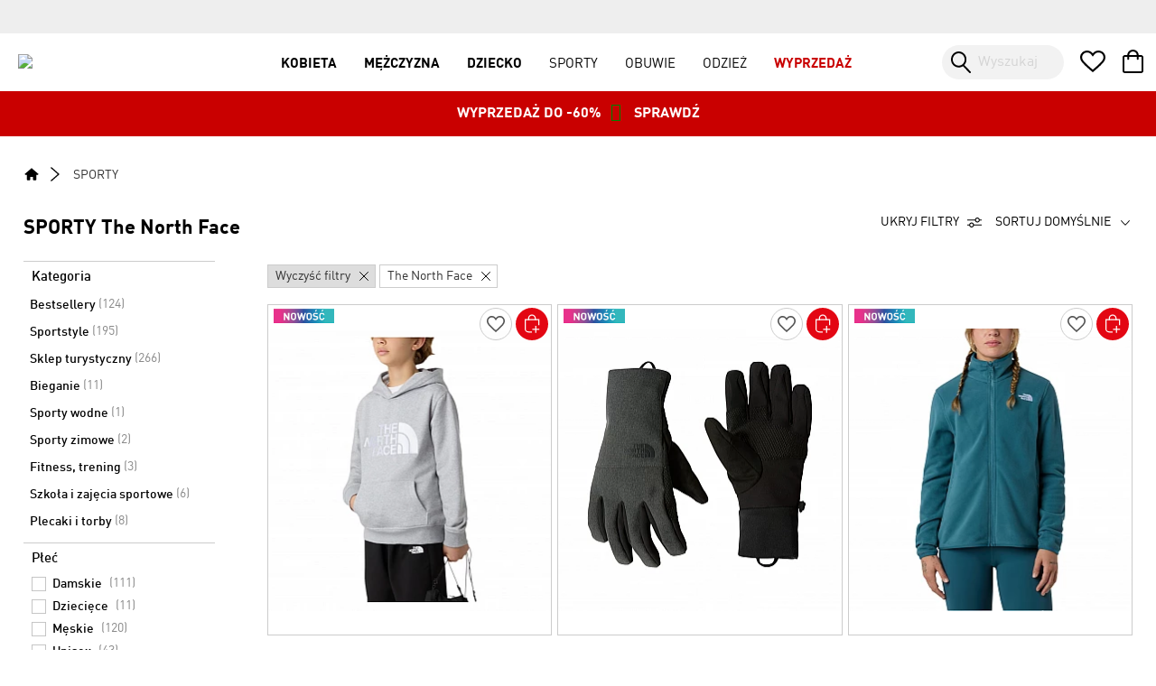

--- FILE ---
content_type: text/html; charset=UTF-8
request_url: https://www.intersport.pl/sporty/_the-north-face/
body_size: 54761
content:
<!DOCTYPE html>
<html lang="pl">
    
<head>
    <script type="text/javascript">var _0x8947=["mDcNiVeD"];</script>
    <script>
        window.mage_form_key = '7oEy7Usw2PrJAULw';
    </script>
    
<!-- Google Tag Manager -->
<script>(function(w,d,s,l,i){w[l]=w[l]||[];w[l].push({'gtm.start':
new Date().getTime(),event:'gtm.js'});var f=d.getElementsByTagName(s)[0],
j=d.createElement(s),dl=l!='dataLayer'?'&l='+l:'';j.defer=true;j.src=
'https://www.googletagmanager.com/gtm.js?id='+i+dl+ '&gtm_auth=MOkbZPePjWHxWLkyFoL5Yw&gtm_preview=env-2&gtm_cookies_win=x';f.parentNode.insertBefore(j,f);
})(window,document,'script','dataLayer','GTM-5HB77P4');</script>
<!-- End Google Tag Manager -->

<!-- Cookiebot / Consent Mode v2 -->
<script data-cookieconsent="ignore">
    window.dataLayer = window.dataLayer || [];
    function gtag() {
        dataLayer.push(arguments);
    }
    gtag("consent", "default", {
        ad_personalization: "denied",
        ad_storage: "denied",
        ad_user_data: "denied",
        analytics_storage: "denied",
        functionality_storage: "denied",
        personalization_storage: "denied",
        security_storage: "granted",
        wait_for_update: 500,
    });
    gtag("set", "ads_data_redaction", true);
</script>

<script id="Cookiebot" src="https://consent.cookiebot.com/uc.js" data-cbid="9b054da0-9b63-4b9d-b40b-513453092bd3" data-blockingmode="auto" type="text/javascript"></script>
<!-- End Cookiebot / Consent Mode v2 -->


	<title>→ SPORTY The North Face | INTERSPORT ❤️ Przeceny do 60% </title>
	
			
	
			<meta name='description' content='Oryginalne SPORTY The North Face ❤️ taniej do 60% ✅ Kup w promocji od 58,99 zł ✅ Darmowa wysyłka już od 349 zł ✅ Bezpłatny odbiór i zwrot w 34 sklepach | Sprawdź promocję styczeń 2026 | intersport.pl' >
			
                        <meta name='robots' content='index, follow' >
        	
	



<meta http-equiv="Content-Type" content="text/html; charset=utf-8" />
<meta http-equiv="X-UA-Compatible" content="IE=edge">
<meta name="viewport" content="width=device-width, initial-scale=1.0, user-scalable=no">
<link rel='canonical' href='https://www.intersport.pl/sporty/_the-north-face/'> <meta name='referrer' content='no-referrer-when-downgrade'> 

<link rel="icon" href="https://www.intersport.pl/media/favicon/default/favicon_1.ico" type="image/x-icon" />
<link rel="shortcut icon" href="https://www.intersport.pl/media/favicon/default/favicon_1.ico" type="image/x-icon" />
<!--[if lt IE 7]>
<script type="text/javascript">
//<![CDATA[
    var BLANK_URL = 'https://www.intersport.pl/js/blank.html';
    var BLANK_IMG = 'https://www.intersport.pl/js/spacer.gif';
//]]>
</script>
<![endif]-->



  
    <link rel="stylesheet" href="https://www.intersport.pl/front/css/layoutupdate.css?v=1" />
    <script src="https://www.intersport.pl/front/js/update/mage_update.js?v=2" ></script> 
    
    <!-- FB Pixel -->
    <script>
    !function(f,b,e,v,n,t,s)
    {
            if(f.fbq)return;n=f.fbq=function(){n.callMethod?
            n.callMethod.apply(n,arguments):n.queue.push(arguments)};if(!f._fbq)f._fbq=n;
            n.push=n;n.loaded=!0;n.version='2.0';n.queue=[];t=b.createElement(e);t.defer=!0;
            t.src=v;s=b.getElementsByTagName(e)[0];s.parentNode.insertBefore(t,s)
    }(window,document,'script','https://connect.facebook.net/en_US/fbevents.js');

    fbq('init', 1850050581923372);				
    fbq('track','PageView');
    </script>
    <!-- End FB Pixel -->

    
    

                



<meta name="detectify-verification"
content="2153a69d9a20db9f0b0632180ecd81d1" />
<!--13ae4d8bf7b6c4dbb831b80ad6eb1a99-->






<link rel="stylesheet" href="https://www.intersport.pl/front/css/fs_e487485639874d2c54ec9de7e5d73c51.css?t=1768468386" />

<link rel="stylesheet" href="https://www.intersport.pl/front/css/layout.css?v=49" />






<script>
const ci_base_url = 'https://www.intersport.pl/front';
const store_product_url = 'https://www.intersport.pl/';
</script>




<script async src="https://www.intersport.pl/front/js/fs_6f19c3f33f26be7f8a1890a8023f2657.js?t=1765373918"></script>


<script defer src="https://www.intersport.pl/front/js/fs_a5fa7c90de7982ac9f9c5a990f69fc6c.js?t=1760946843"></script>




    

        
    






        


   </head>

<body>
    <div class="container js_cookie_container" style="display:none;">

</div>

                      
                      
<!-- Google Tag Manager (noscript) -->
<noscript><iframe src="https://www.googletagmanager.com/ns.html?id=GTM-5HB77P4"
height="0" width="0" style="display:none;visibility:hidden"></iframe></noscript>
<!-- End Google Tag Manager (noscript) -->    <div role="main" class="col1-layout">
        


        

<script type="text/html">
 </script>

<script>
function toggleLoginMenu(){ 
	document.querySelector(".login-window-wrapper ").style.display = document.querySelector(".login-window-wrapper ").style.display == "none" || document.querySelector(".login-window-wrapper ").style.display == "" ?  "block":"none";
}





</script>

<header id="main-hdr">

    <div id="mh-top">
        <a id="mobile-account-menu-close" class="mm-btn" ></a>
        <nav id="mh-top-inner">
			
			<div class="pre-header" >
				<div class="placeholder" id="top-links" data-layout="" rel="top.links">
					<ul class="links pre-header__action-links">
                        <li class="first last" ><a href="https://www.intersport.pl/wishlist/" title="Schowek" >Schowek</a></li>
            </ul>
				</div>
				<div class="placeholder" id="top-links-uuid" data-layout="" rel="top.links-uuid"></div>
			  <div class="placeholder" id="account-styles"  rel="top.account-styles" >
												
															<style>.loy-main-menu{  display:none  !important;   }  </style>
															
										</div>
			</div>
			
			<div class=" relative" >
				<div class="placeholder" id="login-popup" data-layout="" rel="login.popup">
									</div>
			</div>
        </nav>
    </div>
    
	

    <div id="mh-mid-placeholder">
 
    </div>

    <style>
#mh-bottom{
 text-align:center;
 height:auto !important;

}


#mh-bottom-info{
  line-height: 30px  !important;
  position: relative;
  display: inline-block;
  padding: 10px 20px; 
}

@media screen and (max-width: 1024px) {

#mh-bottom {
    margin-top: 115px;
  }

 #mh-bottom-info{
  line-height: 26px  !important;
  position: relative;
  display: inline-block;
  padding: 8px 20px; 
font-size:14px;
 }
}

</style>

<div id="mh-bottom">
    <div id="mh-bottom-info">
        <a href="https://www.intersport.pl/sporty/wyprzedaz/?sort=price_desc">WYPRZEDAŻ DO -60%<i style="color:green; font-size:20px; margin:0 10px;" class="fa fa-tree"></i> SPRAWDŹ</a> 
   </div>
</div>    

</header>
<div id="AddCartPanelCont"></div>

<script>
	
	window.insider_object = window.insider_object || {};
	const topLinksCont = document.querySelector('#top-links'); 
	 
	if( topLinksCont ){

		const observer = new MutationObserver(function(){

			if( document.querySelector('#uuid-cont') ){
                            
                            window.insider_object.user = {gdpr_optin:true};
                            
                            var dataCont = document.querySelector('#uuid-cont');
                            
                            if( dataCont.getAttribute('data-uuid') ){
                                    window.insider_object.user.uuid = dataCont.getAttribute('data-uuid');
                            }
                            
                            if( dataCont.getAttribute('data-email') ){
                                    window.insider_object.user.email = dataCont.getAttribute('data-email');
                            }
                            
                            if( dataCont.getAttribute('data-email-agreement') ){
                                    window.insider_object.user.email_optin = dataCont.getAttribute('data-email-agreement') == "1"? true : false;
                            }
                            
			}
			
		});
		
		observer.observe( topLinksCont ,{ attributes: true, childList: true, subtree: true });
		
	}
	
</script>


<div id="main-cont" class="full-width">

<div id="front_container" style="margin: 0 auto;">
    <link rel="stylesheet" type="text/css" href="https://www.intersport.pl/front/css/listing.css?_t=1727261354"><link rel="stylesheet" type="text/css" href="https://www.intersport.pl/front/css/tags/tags-listing.css?_t=1710845205"><script  type="text/javascript">
    
var pageParams = {"catId":"18","catName":"SPORTY","pageFilters":[{"title":"Kategorie","code":"mkategorie","data":[],"multipleValues":true,"paramType":"search","invisible":true},{"title":"Kategoria","code":"kategorie","data":[{"label":"Bestsellery","value":"1995","ord2":"0","count":"124","group_id":"1995","link":"sporty\/bestsellery\/_the-north-face\/","filter_link":"\/sporty\/_the-north-face\/?kategorie%5B%5D=1995","nofollow":false},{"label":"Sportstyle","value":"1180","ord2":"1","count":"195","group_id":"1180","link":"sporty\/sportstyle\/_the-north-face\/","filter_link":"\/sporty\/_the-north-face\/?kategorie%5B%5D=1180","nofollow":false},{"label":"Sklep turystyczny","value":"1010","ord2":"2","count":"266","group_id":"1010","link":"sporty\/turystyka\/_the-north-face\/","filter_link":"\/sporty\/_the-north-face\/?kategorie%5B%5D=1010","nofollow":false},{"label":"Bieganie","value":"38","ord2":"4","count":"11","group_id":"38","link":"sporty\/bieganie\/_the-north-face\/","filter_link":"\/sporty\/_the-north-face\/?kategorie%5B%5D=38","nofollow":false},{"label":"Sporty wodne","value":"45","ord2":"5","count":"1","group_id":"45","link":"sporty\/sporty-wodne\/_the-north-face\/","filter_link":"\/sporty\/_the-north-face\/?kategorie%5B%5D=45","nofollow":false},{"label":"Sporty zimowe","value":"1069","ord2":"6","count":"2","group_id":"1069","link":"sporty\/narciarstwo\/_the-north-face\/","filter_link":"\/sporty\/_the-north-face\/?kategorie%5B%5D=1069","nofollow":false},{"label":"Fitness, trening","value":"42","ord2":"7","count":"3","group_id":"42","link":"sporty\/fitness-trening\/_the-north-face\/","filter_link":"\/sporty\/_the-north-face\/?kategorie%5B%5D=42","nofollow":false},{"label":"Szko\u0142a i zaj\u0119cia sportowe","value":"2160","ord2":"11","count":"6","group_id":"2160","link":"sporty\/szkola-i-zajecia-sportowe\/_the-north-face\/","filter_link":"\/sporty\/_the-north-face\/?kategorie%5B%5D=2160","nofollow":false},{"label":"Plecaki i torby","value":"1184","ord2":"21","count":"8","group_id":"1184","link":"sporty\/plecaki-torby\/_the-north-face\/","filter_link":"\/sporty\/_the-north-face\/?kategorie%5B%5D=1184","nofollow":false}],"multipleValues":true,"paramType":"search","submitType":"link"},{"segmentIdx":0,"title":"P\u0142e\u0107","code":"plec","data":[{"label":"Damskie","value":"damskie","count":"111","filter_link":"\/sporty\/damskie_the-north-face\/","nofollow":false},{"label":"Dzieci\u0119ce","value":"dzieciece","count":"11","filter_link":"\/sporty\/dzieciece_the-north-face\/","nofollow":false},{"label":"M\u0119skie","value":"meskie","count":"120","filter_link":"\/sporty\/meskie_the-north-face\/","nofollow":false},{"label":"Unisex","value":"unisex","count":"43","filter_link":"\/sporty\/unisex_the-north-face\/","nofollow":false}],"multipleValues":true,"paramType":"segment","submitType":"link"},{"segmentIdx":1,"title":"Marka","code":"marka","data":[{"label":"2XU","count":"41","manufacturer_name":"2XU","value":"2xu","filter_link":"\/sporty\/_the-north-face~2xu\/","nofollow":true},{"label":"4F","count":"50","manufacturer_name":"4F","value":"4f","filter_link":"\/sporty\/_the-north-face~4f\/","nofollow":true},{"label":"4SWIM","count":"6","manufacturer_name":"4SWIM","value":"4swim","filter_link":"\/sporty\/_the-north-face~4swim\/","nofollow":true},{"label":"Accent","count":"2","manufacturer_name":"Accent","value":"accent","filter_link":"\/sporty\/_the-north-face~accent\/","nofollow":true},{"label":"adidas","count":"699","manufacturer_name":"adidas","value":"adidas","filter_link":"\/sporty\/_the-north-face~adidas\/","nofollow":true},{"label":"adidas Terrex","count":"31","manufacturer_name":"adidas Terrex","value":"adidas-terrex","filter_link":"\/sporty\/_the-north-face~adidas-terrex\/","nofollow":true},{"label":"AG SAFETY","count":"2","manufacturer_name":"AG SAFETY","value":"ag-safety","filter_link":"\/sporty\/_the-north-face~ag-safety\/","nofollow":true},{"label":"Alligator","count":"2","manufacturer_name":"Alligator","value":"alligator","filter_link":"\/sporty\/_the-north-face~alligator\/","nofollow":true},{"label":"Alpina","count":"4","manufacturer_name":"Alpina","value":"alpina","filter_link":"\/sporty\/_the-north-face~alpina\/","nofollow":true},{"label":"Alpinestars","count":"4","manufacturer_name":"Alpinestars","value":"alpinestars","filter_link":"\/sporty\/_the-north-face~alpinestars\/","nofollow":true},{"label":"AQUAFEEL","count":"41","manufacturer_name":"AQUAFEEL","value":"aquafeel","filter_link":"\/sporty\/_the-north-face~aquafeel\/","nofollow":true},{"label":"Arena","count":"2","manufacturer_name":"Arena","value":"arena","filter_link":"\/sporty\/_the-north-face~arena\/","nofollow":true},{"label":"ASICS","count":"196","manufacturer_name":"ASICS","value":"asics","filter_link":"\/sporty\/_the-north-face~asics\/","nofollow":true},{"label":"Atomic","count":"9","manufacturer_name":"Atomic","value":"atomic","filter_link":"\/sporty\/_the-north-face~atomic\/","nofollow":true},{"label":"B2","count":"2","manufacturer_name":"B2","value":"b2","filter_link":"\/sporty\/_the-north-face~b2\/","nofollow":true},{"label":"Baladeo","count":"1","manufacturer_name":"Baladeo","value":"baladeo","filter_link":"\/sporty\/_the-north-face~baladeo\/","nofollow":true},{"label":"Barts","count":"1","manufacturer_name":"Barts","value":"barts","filter_link":"\/sporty\/_the-north-face~barts\/","nofollow":true},{"label":"BASIL","count":"2","manufacturer_name":"BASIL","value":"basil","filter_link":"\/sporty\/_the-north-face~basil\/","nofollow":true},{"label":"Basis","count":"3","manufacturer_name":"Basis","value":"basis","filter_link":"\/sporty\/_the-north-face~basis\/","nofollow":true},{"label":"BBB","count":"49","manufacturer_name":"BBB","value":"bbb","filter_link":"\/sporty\/_the-north-face~bbb\/","nofollow":true},{"label":"BEACHY FEET","count":"10","manufacturer_name":"BEACHY FEET","value":"beachy-feet","filter_link":"\/sporty\/_the-north-face~beachy-feet\/","nofollow":true},{"label":"Benlee","count":"2","manufacturer_name":"Benlee","value":"benlee","filter_link":"\/sporty\/_the-north-face~benlee\/","nofollow":true},{"label":"Berkner","count":"4","manufacturer_name":"Berkner","value":"berkner","filter_link":"\/sporty\/_the-north-face~berkner\/","nofollow":true},{"label":"Black Diamond","count":"1","manufacturer_name":"Black Diamond","value":"black-diamond","filter_link":"\/sporty\/_the-north-face~black-diamond\/","nofollow":true},{"label":"Bladerunner","count":"2","manufacturer_name":"Bladerunner","value":"bladerunner","filter_link":"\/sporty\/_the-north-face~bladerunner\/","nofollow":true},{"label":"Boplight","count":"1","manufacturer_name":"Boplight","value":"boplight","filter_link":"\/sporty\/_the-north-face~boplight\/","nofollow":true},{"label":"Brooks","count":"12","manufacturer_name":"Brooks","value":"brooks","filter_link":"\/sporty\/_the-north-face~brooks\/","nofollow":true},{"label":"Brunotti","count":"9","manufacturer_name":"Brunotti","value":"brunotti","filter_link":"\/sporty\/_the-north-face~brunotti\/","nofollow":true},{"label":"Buff","count":"38","manufacturer_name":"Buff","value":"buff","filter_link":"\/sporty\/_the-north-face~buff\/","nofollow":true},{"label":"Burley","count":"2","manufacturer_name":"Burley","value":"burley","filter_link":"\/sporty\/_the-north-face~burley\/","nofollow":true},{"label":"Camelbak","count":"59","manufacturer_name":"Camelbak","value":"camelbak","filter_link":"\/sporty\/_the-north-face~camelbak\/","nofollow":true},{"label":"CAMPAGNOLO","count":"12","manufacturer_name":"CAMPAGNOLO","value":"campagnolo","filter_link":"\/sporty\/_the-north-face~campagnolo\/","nofollow":true},{"label":"CASALL","count":"38","manufacturer_name":"CASALL","value":"casall","filter_link":"\/sporty\/_the-north-face~casall\/","nofollow":true},{"label":"Champion","count":"21","manufacturer_name":"Champion","value":"champion","filter_link":"\/sporty\/_the-north-face~champion\/","nofollow":true},{"label":"CMP","count":"38","manufacturer_name":"CMP","value":"cmp","filter_link":"\/sporty\/_the-north-face~cmp\/","nofollow":true},{"label":"Coccine","count":"21","manufacturer_name":"Coccine","value":"coccine","filter_link":"\/sporty\/_the-north-face~coccine\/","nofollow":true},{"label":"Colmar","count":"5","manufacturer_name":"Colmar","value":"colmar","filter_link":"\/sporty\/_the-north-face~colmar\/","nofollow":true},{"label":"Columbia","count":"148","manufacturer_name":"Columbia","value":"columbia","filter_link":"\/sporty\/_the-north-face~columbia\/","nofollow":true},{"label":"Continental","count":"5","manufacturer_name":"Continental","value":"continental","filter_link":"\/sporty\/_the-north-face~continental\/","nofollow":true},{"label":"Coolcasc","count":"6","manufacturer_name":"Coolcasc","value":"coolcasc","filter_link":"\/sporty\/_the-north-face~coolcasc\/","nofollow":true},{"label":"Cressi","count":"3","manufacturer_name":"Cressi","value":"cressi","filter_link":"\/sporty\/_the-north-face~cressi\/","nofollow":true},{"label":"Crocs","count":"32","manufacturer_name":"Crocs","value":"crocs","filter_link":"\/sporty\/_the-north-face~crocs\/","nofollow":true},{"label":"CUBE","count":"2","manufacturer_name":"CUBE","value":"cube","filter_link":"\/sporty\/_the-north-face~cube\/","nofollow":true},{"label":"Dainese","count":"8","manufacturer_name":"Dainese","value":"dainese","filter_link":"\/sporty\/_the-north-face~dainese\/","nofollow":true},{"label":"Dalbello","count":"19","manufacturer_name":"Dalbello","value":"dalbello","filter_link":"\/sporty\/_the-north-face~dalbello\/","nofollow":true},{"label":"Descente","count":"83","manufacturer_name":"Descente","value":"descente","filter_link":"\/sporty\/_the-north-face~descente\/","nofollow":true},{"label":"Diadora","count":"3","manufacturer_name":"Diadora","value":"diadora","filter_link":"\/sporty\/_the-north-face~diadora\/","nofollow":true},{"label":"DIDRIKSONS","count":"35","manufacturer_name":"DIDRIKSONS","value":"didriksons","filter_link":"\/sporty\/_the-north-face~didriksons\/","nofollow":true},{"label":"DMT","count":"2","manufacturer_name":"DMT","value":"dmt","filter_link":"\/sporty\/_the-north-face~dmt\/","nofollow":true},{"label":"Dragon","count":"12","manufacturer_name":"Dragon","value":"dragon","filter_link":"\/sporty\/_the-north-face~dragon\/","nofollow":true},{"label":"EA7","count":"39","manufacturer_name":"EA7","value":"ea7","filter_link":"\/sporty\/_the-north-face~ea7\/","nofollow":true},{"label":"Eisbar","count":"17","manufacturer_name":"Eisbar","value":"eisbar","filter_link":"\/sporty\/_the-north-face~eisbar\/","nofollow":true},{"label":"Elite","count":"1","manufacturer_name":"Elite","value":"elite","filter_link":"\/sporty\/_the-north-face~elite\/","nofollow":true},{"label":"Energetics","count":"130","manufacturer_name":"Energetics","value":"energetics","filter_link":"\/sporty\/_the-north-face~energetics\/","nofollow":true},{"label":"Ergon","count":"5","manufacturer_name":"Ergon","value":"ergon","filter_link":"\/sporty\/_the-north-face~ergon\/","nofollow":true},{"label":"Everlast","count":"3","manufacturer_name":"Everlast","value":"everlast","filter_link":"\/sporty\/_the-north-face~everlast\/","nofollow":true},{"label":"EVOC","count":"1","manufacturer_name":"EVOC","value":"evoc","filter_link":"\/sporty\/_the-north-face~evoc\/","nofollow":true},{"label":"Fila","count":"6","manufacturer_name":"Fila","value":"fila","filter_link":"\/sporty\/_the-north-face~fila\/","nofollow":true},{"label":"Finish Line","count":"1","manufacturer_name":"Finish Line","value":"finish-line","filter_link":"\/sporty\/_the-north-face~finish-line\/","nofollow":true},{"label":"Firefly","count":"82","manufacturer_name":"Firefly","value":"firefly","filter_link":"\/sporty\/_the-north-face~firefly\/","nofollow":true},{"label":"Fischer","count":"16","manufacturer_name":"Fischer","value":"fischer","filter_link":"\/sporty\/_the-north-face~fischer\/","nofollow":true},{"label":"Gabel","count":"4","manufacturer_name":"Gabel","value":"gabel","filter_link":"\/sporty\/_the-north-face~gabel\/","nofollow":true},{"label":"Genesis","count":"6","manufacturer_name":"Genesis","value":"genesis","filter_link":"\/sporty\/_the-north-face~genesis\/","nofollow":true},{"label":"Giant","count":"1","manufacturer_name":"Giant","value":"giant","filter_link":"\/sporty\/_the-north-face~giant\/","nofollow":true},{"label":"Gymstick","count":"1","manufacturer_name":"Gymstick","value":"gymstick","filter_link":"\/sporty\/_the-north-face~gymstick\/","nofollow":true},{"label":"Hamax","count":"1","manufacturer_name":"Hamax","value":"hamax","filter_link":"\/sporty\/_the-north-face~hamax\/","nofollow":true},{"label":"Hanna","count":"2","manufacturer_name":"Hanna","value":"hanna","filter_link":"\/sporty\/_the-north-face~hanna\/","nofollow":true},{"label":"Hauer","count":"44","manufacturer_name":"Hauer","value":"hauer","filter_link":"\/sporty\/_the-north-face~hauer\/","nofollow":true},{"label":"Head","count":"6","manufacturer_name":"Head","value":"head","filter_link":"\/sporty\/_the-north-face~head\/","nofollow":true},{"label":"Helly Hansen","count":"114","manufacturer_name":"Helly Hansen","value":"helly-hansen","filter_link":"\/sporty\/_the-north-face~helly-hansen\/","nofollow":true},{"label":"HERSCHEL","count":"18","manufacturer_name":"HERSCHEL","value":"herschel","filter_link":"\/sporty\/_the-north-face~herschel\/","nofollow":true},{"label":"Holmenkol","count":"6","manufacturer_name":"Holmenkol","value":"holmenkol","filter_link":"\/sporty\/_the-north-face~holmenkol\/","nofollow":true},{"label":"ICEPEAK","count":"65","manufacturer_name":"ICEPEAK","value":"icepeak","filter_link":"\/sporty\/_the-north-face~icepeak\/","nofollow":true},{"label":"Joma","count":"31","manufacturer_name":"Joma","value":"joma","filter_link":"\/sporty\/_the-north-face~joma\/","nofollow":true},{"label":"Julbo","count":"17","manufacturer_name":"Julbo","value":"julbo","filter_link":"\/sporty\/_the-north-face~julbo\/","nofollow":true},{"label":"K2","count":"70","manufacturer_name":"K2","value":"k2","filter_link":"\/sporty\/_the-north-face~k2\/","nofollow":true},{"label":"Karbon","count":"1","manufacturer_name":"Karbon","value":"karbon","filter_link":"\/sporty\/_the-north-face~karbon\/","nofollow":true},{"label":"Keen","count":"1","manufacturer_name":"Keen","value":"keen","filter_link":"\/sporty\/_the-north-face~keen\/","nofollow":true},{"label":"Kellys","count":"6","manufacturer_name":"Kellys","value":"kellys","filter_link":"\/sporty\/_the-north-face~kellys\/","nofollow":true},{"label":"Killtec","count":"17","manufacturer_name":"Killtec","value":"killtec","filter_link":"\/sporty\/_the-north-face~killtec\/","nofollow":true},{"label":"LACOSTE","count":"31","manufacturer_name":"LACOSTE","value":"lacoste","filter_link":"\/sporty\/_the-north-face~lacoste\/","nofollow":true},{"label":"Lange","count":"3","manufacturer_name":"Lange","value":"lange","filter_link":"\/sporty\/_the-north-face~lange\/","nofollow":true},{"label":"LEGO","count":"32","manufacturer_name":"LEGO","value":"lego","filter_link":"\/sporty\/_the-north-face~lego\/","nofollow":true},{"label":"Leki","count":"14","manufacturer_name":"Leki","value":"leki","filter_link":"\/sporty\/_the-north-face~leki\/","nofollow":true},{"label":"LENZ","count":"1","manufacturer_name":"LENZ","value":"lenz","filter_link":"\/sporty\/_the-north-face~lenz\/","nofollow":true},{"label":"LUHTA","count":"60","manufacturer_name":"LUHTA","value":"luhta","filter_link":"\/sporty\/_the-north-face~luhta\/","nofollow":true},{"label":"LUMBERJACK","count":"6","manufacturer_name":"LUMBERJACK","value":"lumberjack","filter_link":"\/sporty\/_the-north-face~lumberjack\/","nofollow":true},{"label":"Make Us Strong","count":"13","manufacturer_name":"Make Us Strong","value":"make-us-strong","filter_link":"\/sporty\/_the-north-face~make-us-strong\/","nofollow":true},{"label":"Manitou","count":"1","manufacturer_name":"Manitou","value":"manitou","filter_link":"\/sporty\/_the-north-face~manitou\/","nofollow":true},{"label":"Marker","count":"1","manufacturer_name":"Marker","value":"marker","filter_link":"\/sporty\/_the-north-face~marker\/","nofollow":true},{"label":"MAXXPRO","count":"16","manufacturer_name":"MAXXPRO","value":"maxxpro","filter_link":"\/sporty\/_the-north-face~maxxpro\/","nofollow":true},{"label":"McKinley","count":"423","manufacturer_name":"McKinley","value":"mckinley","filter_link":"\/sporty\/_the-north-face~mckinley\/","nofollow":true},{"label":"Meatfly","count":"6","manufacturer_name":"Meatfly","value":"meatfly","filter_link":"\/sporty\/_the-north-face~meatfly\/","nofollow":true},{"label":"Mechanics","count":"6","manufacturer_name":"Mechanics","value":"mechanics","filter_link":"\/sporty\/_the-north-face~mechanics\/","nofollow":true},{"label":"Meindl","count":"28","manufacturer_name":"Meindl","value":"meindl","filter_link":"\/sporty\/_the-north-face~meindl\/","nofollow":true},{"label":"Merrell","count":"2","manufacturer_name":"Merrell","value":"merrell","filter_link":"\/sporty\/_the-north-face~merrell\/","nofollow":true},{"label":"Mizuno","count":"1","manufacturer_name":"Mizuno","value":"mizuno","filter_link":"\/sporty\/_the-north-face~mizuno\/","nofollow":true},{"label":"Mueller","count":"1","manufacturer_name":"Mueller","value":"mueller","filter_link":"\/sporty\/_the-north-face~mueller\/","nofollow":true},{"label":"Munkees","count":"3","manufacturer_name":"Munkees","value":"munkees","filter_link":"\/sporty\/_the-north-face~munkees\/","nofollow":true},{"label":"Nakamura","count":"24","manufacturer_name":"Nakamura","value":"nakamura","filter_link":"\/sporty\/_the-north-face~nakamura\/","nofollow":true},{"label":"Nike","count":"1428","manufacturer_name":"Nike","value":"nike","filter_link":"\/sporty\/_the-north-face~nike\/","nofollow":true},{"label":"Nike Jordan","count":"64","manufacturer_name":"Nike Jordan","value":"nike-jordan","filter_link":"\/sporty\/_the-north-face~nike-jordan\/","nofollow":true},{"label":"Nikwax","count":"9","manufacturer_name":"Nikwax","value":"nikwax","filter_link":"\/sporty\/_the-north-face~nikwax\/","nofollow":true},{"label":"Nordica","count":"20","manufacturer_name":"Nordica","value":"nordica","filter_link":"\/sporty\/_the-north-face~nordica\/","nofollow":true},{"label":"Northwave","count":"8","manufacturer_name":"Northwave","value":"northwave","filter_link":"\/sporty\/_the-north-face~northwave\/","nofollow":true},{"label":"Oakley","count":"57","manufacturer_name":"Oakley","value":"oakley","filter_link":"\/sporty\/_the-north-face~oakley\/","nofollow":true},{"label":"Odlo","count":"171","manufacturer_name":"Odlo","value":"odlo","filter_link":"\/sporty\/_the-north-face~odlo\/","nofollow":true},{"label":"Osprey","count":"22","manufacturer_name":"Osprey","value":"osprey","filter_link":"\/sporty\/_the-north-face~osprey\/","nofollow":true},{"label":"Outwell","count":"1","manufacturer_name":"Outwell","value":"outwell","filter_link":"\/sporty\/_the-north-face~outwell\/","nofollow":true},{"label":"POC","count":"31","manufacturer_name":"POC","value":"poc","filter_link":"\/sporty\/_the-north-face~poc\/","nofollow":true},{"label":"Powerdot","count":"2","manufacturer_name":"Powerdot","value":"powerdot","filter_link":"\/sporty\/_the-north-face~powerdot\/","nofollow":true},{"label":"Powerslide","count":"1","manufacturer_name":"Powerslide","value":"powerslide","filter_link":"\/sporty\/_the-north-face~powerslide\/","nofollow":true},{"label":"Pro Touch","count":"44","manufacturer_name":"Pro Touch","value":"pro-touch","filter_link":"\/sporty\/_the-north-face~pro-touch\/","nofollow":true},{"label":"Prosperplast","count":"2","manufacturer_name":"Prosperplast","value":"prosperplast","filter_link":"\/sporty\/_the-north-face~prosperplast\/","nofollow":true},{"label":"Protest","count":"108","manufacturer_name":"Protest","value":"protest","filter_link":"\/sporty\/_the-north-face~protest\/","nofollow":true},{"label":"Puma","count":"216","manufacturer_name":"Puma","value":"puma","filter_link":"\/sporty\/_the-north-face~puma\/","nofollow":true},{"label":"QUEST","count":"2","manufacturer_name":"QUEST","value":"quest","filter_link":"\/sporty\/_the-north-face~quest\/","nofollow":true},{"label":"Quiksilver","count":"10","manufacturer_name":"Quiksilver","value":"quiksilver","filter_link":"\/sporty\/_the-north-face~quiksilver\/","nofollow":true},{"label":"RAINS","count":"12","manufacturer_name":"RAINS","value":"rains","filter_link":"\/sporty\/_the-north-face~rains\/","nofollow":true},{"label":"Reebok","count":"11","manufacturer_name":"Reebok","value":"reebok","filter_link":"\/sporty\/_the-north-face~reebok\/","nofollow":true},{"label":"Reima","count":"62","manufacturer_name":"Reima","value":"reima","filter_link":"\/sporty\/_the-north-face~reima\/","nofollow":true},{"label":"Reusch","count":"94","manufacturer_name":"Reusch","value":"reusch","filter_link":"\/sporty\/_the-north-face~reusch\/","nofollow":true},{"label":"Rollerblade","count":"1","manufacturer_name":"Rollerblade","value":"rollerblade","filter_link":"\/sporty\/_the-north-face~rollerblade\/","nofollow":true},{"label":"Romet","count":"3","manufacturer_name":"Romet","value":"romet","filter_link":"\/sporty\/_the-north-face~romet\/","nofollow":true},{"label":"Rontil","count":"3","manufacturer_name":"Rontil","value":"rontil","filter_link":"\/sporty\/_the-north-face~rontil\/","nofollow":true},{"label":"Rossignol","count":"197","manufacturer_name":"Rossignol","value":"rossignol","filter_link":"\/sporty\/_the-north-face~rossignol\/","nofollow":true},{"label":"Roxy","count":"33","manufacturer_name":"Roxy","value":"roxy","filter_link":"\/sporty\/_the-north-face~roxy\/","nofollow":true},{"label":"Royal Bay","count":"5","manufacturer_name":"Royal Bay","value":"royal-bay","filter_link":"\/sporty\/_the-north-face~royal-bay\/","nofollow":true},{"label":"Salewa","count":"3","manufacturer_name":"Salewa","value":"salewa","filter_link":"\/sporty\/_the-north-face~salewa\/","nofollow":true},{"label":"Salomon","count":"24","manufacturer_name":"Salomon","value":"salomon","filter_link":"\/sporty\/_the-north-face~salomon\/","nofollow":true},{"label":"Schildkrot","count":"1","manufacturer_name":"Schildkrot","value":"schildkrot","filter_link":"\/sporty\/_the-north-face~schildkrot\/","nofollow":true},{"label":"Sea To Summit","count":"82","manufacturer_name":"Sea To Summit","value":"sea-to-summit","filter_link":"\/sporty\/_the-north-face~sea-to-summit\/","nofollow":true},{"label":"Select","count":"7","manufacturer_name":"Select","value":"select","filter_link":"\/sporty\/_the-north-face~select\/","nofollow":true},{"label":"Shimano","count":"16","manufacturer_name":"Shimano","value":"shimano","filter_link":"\/sporty\/_the-north-face~shimano\/","nofollow":true},{"label":"SHOCK","count":"5","manufacturer_name":"SHOCK","value":"shock","filter_link":"\/sporty\/_the-north-face~shock\/","nofollow":true},{"label":"Sidas","count":"6","manufacturer_name":"Sidas","value":"sidas","filter_link":"\/sporty\/_the-north-face~sidas\/","nofollow":true},{"label":"Silvini","count":"87","manufacturer_name":"Silvini","value":"silvini","filter_link":"\/sporty\/_the-north-face~silvini\/","nofollow":true},{"label":"SKECHERS","count":"49","manufacturer_name":"SKECHERS","value":"skechers","filter_link":"\/sporty\/_the-north-face~skechers\/","nofollow":true},{"label":"SKLZ","count":"1","manufacturer_name":"SKLZ","value":"sklz","filter_link":"\/sporty\/_the-north-face~sklz\/","nofollow":true},{"label":"SLOWTIDE","count":"1","manufacturer_name":"SLOWTIDE","value":"slowtide","filter_link":"\/sporty\/_the-north-face~slowtide\/","nofollow":true},{"label":"Speedo","count":"3","manufacturer_name":"Speedo","value":"speedo","filter_link":"\/sporty\/_the-north-face~speedo\/","nofollow":true},{"label":"SPINERA","count":"1","manufacturer_name":"SPINERA","value":"spinera","filter_link":"\/sporty\/_the-north-face~spinera\/","nofollow":true},{"label":"Spokey","count":"4","manufacturer_name":"Spokey","value":"spokey","filter_link":"\/sporty\/_the-north-face~spokey\/","nofollow":true},{"label":"Spotlite","count":"1","manufacturer_name":"Spotlite","value":"spotlite","filter_link":"\/sporty\/_the-north-face~spotlite\/","nofollow":true},{"label":"Spree","count":"3","manufacturer_name":"Spree","value":"spree","filter_link":"\/sporty\/_the-north-face~spree\/","nofollow":true},{"label":"Spyder","count":"40","manufacturer_name":"Spyder","value":"spyder","filter_link":"\/sporty\/_the-north-face~spyder\/","nofollow":true},{"label":"STANCE","count":"21","manufacturer_name":"STANCE","value":"stance","filter_link":"\/sporty\/_the-north-face~stance\/","nofollow":true},{"label":"Street Surfing","count":"16","manufacturer_name":"Street Surfing","value":"street-surfing","filter_link":"\/sporty\/_the-north-face~street-surfing\/","nofollow":true},{"label":"Sunen","count":"1","manufacturer_name":"Sunen","value":"sunen","filter_link":"\/sporty\/_the-north-face~sunen\/","nofollow":true},{"label":"Sunflex","count":"17","manufacturer_name":"Sunflex","value":"sunflex","filter_link":"\/sporty\/_the-north-face~sunflex\/","nofollow":true},{"label":"SUPER NATURAL","count":"10","manufacturer_name":"SUPER NATURAL","value":"super-natural","filter_link":"\/sporty\/_the-north-face~super-natural\/","nofollow":true},{"label":"Tacx","count":"1","manufacturer_name":"Tacx","value":"tacx","filter_link":"\/sporty\/_the-north-face~tacx\/","nofollow":true},{"label":"Tatonka","count":"14","manufacturer_name":"Tatonka","value":"tatonka","filter_link":"\/sporty\/_the-north-face~tatonka\/","nofollow":true},{"label":"TECNOPro","count":"2","manufacturer_name":"TECNOPro","value":"tecnopro","filter_link":"\/sporty\/_the-north-face~tecnopro\/","nofollow":true},{"label":"Tektro","count":"1","manufacturer_name":"Tektro","value":"tektro","filter_link":"\/sporty\/_the-north-face~tektro\/","nofollow":true},{"label":"TESLA","count":"2","manufacturer_name":"TESLA","value":"tesla","filter_link":"\/sporty\/_the-north-face~tesla\/","nofollow":true},{"label":"The North Face","count":"285","manufacturer_name":"The North Face","value":"the-north-face","selected":1,"reset_filter_link":"\/sporty\/","filter_link":"\/sporty\/","nofollow":false},{"label":"Topeak","count":"10","manufacturer_name":"Topeak","value":"topeak","filter_link":"\/sporty\/_the-north-face~topeak\/","nofollow":true},{"label":"Trezeta","count":"17","manufacturer_name":"Trezeta","value":"trezeta","filter_link":"\/sporty\/_the-north-face~trezeta\/","nofollow":true},{"label":"Trigger","count":"1","manufacturer_name":"Trigger","value":"trigger","filter_link":"\/sporty\/_the-north-face~trigger\/","nofollow":true},{"label":"Trybeco","count":"1","manufacturer_name":"Trybeco","value":"trybeco","filter_link":"\/sporty\/_the-north-face~trybeco\/","nofollow":true},{"label":"TUNTURI","count":"4","manufacturer_name":"TUNTURI","value":"tunturi","filter_link":"\/sporty\/_the-north-face~tunturi\/","nofollow":true},{"label":"TYR","count":"60","manufacturer_name":"TYR","value":"tyr","filter_link":"\/sporty\/_the-north-face~tyr\/","nofollow":true},{"label":"UP","count":"1","manufacturer_name":"UP","value":"up","filter_link":"\/sporty\/_the-north-face~up\/","nofollow":true},{"label":"Urban Iki","count":"1","manufacturer_name":"Urban Iki","value":"urban-iki","filter_link":"\/sporty\/_the-north-face~urban-iki\/","nofollow":true},{"label":"Uvex","count":"159","manufacturer_name":"Uvex","value":"uvex","filter_link":"\/sporty\/_the-north-face~uvex\/","nofollow":true},{"label":"UYN","count":"31","manufacturer_name":"UYN","value":"uyn","filter_link":"\/sporty\/_the-north-face~uyn\/","nofollow":true},{"label":"VANS","count":"4","manufacturer_name":"VANS","value":"vans","filter_link":"\/sporty\/_the-north-face~vans\/","nofollow":true},{"label":"Viking","count":"357","manufacturer_name":"Viking","value":"viking","filter_link":"\/sporty\/_the-north-face~viking\/","nofollow":true},{"label":"VOLA","count":"8","manufacturer_name":"VOLA","value":"vola","filter_link":"\/sporty\/_the-north-face~vola\/","nofollow":true},{"label":"Volkl","count":"26","manufacturer_name":"Volkl","value":"volkl","filter_link":"\/sporty\/_the-north-face~volkl\/","nofollow":true},{"label":"Wittkop","count":"1","manufacturer_name":"Wittkop","value":"wittkop","filter_link":"\/sporty\/_the-north-face~wittkop\/","nofollow":true},{"label":"X-Bionic","count":"39","manufacturer_name":"X-Bionic","value":"x-bionic","filter_link":"\/sporty\/_the-north-face~x-bionic\/","nofollow":true},{"label":"x-socks","count":"28","manufacturer_name":"x-socks","value":"x-socks","filter_link":"\/sporty\/_the-north-face~x-socks\/","nofollow":true},{"label":"Zefal","count":"4","manufacturer_name":"Zefal","value":"zefal","filter_link":"\/sporty\/_the-north-face~zefal\/","nofollow":true},{"label":"ZERO C","count":"7","manufacturer_name":"ZERO C","value":"zero-c","filter_link":"\/sporty\/_the-north-face~zero-c\/","nofollow":true}],"multipleValues":true,"paramType":"segment","submitType":"link","reset_link":"\/sporty\/"},{"title":"Rozmiar","code":"rozmiar","data":[{"value":"38S","label":"38S","filter_link":"\/sporty\/_the-north-face\/rozmiar\/38S\/","nofollow":false},{"value":"4R","label":"4R","filter_link":"\/sporty\/_the-north-face\/rozmiar\/4R\/","nofollow":false},{"value":"XS","label":"XS","filter_link":"\/sporty\/_the-north-face\/rozmiar\/XS\/","nofollow":false},{"value":"S","label":"S","filter_link":"\/sporty\/_the-north-face\/rozmiar\/S\/","nofollow":false},{"value":"M","label":"M","filter_link":"\/sporty\/_the-north-face\/rozmiar\/M\/","nofollow":false},{"value":"L","label":"L","filter_link":"\/sporty\/_the-north-face\/rozmiar\/L\/","nofollow":false},{"value":"XL","label":"XL","filter_link":"\/sporty\/_the-north-face\/rozmiar\/XL\/","nofollow":false},{"value":"XXL","label":"XXL","filter_link":"\/sporty\/_the-north-face\/rozmiar\/XXL\/","nofollow":false},{"value":"10R","label":"10R","filter_link":"\/sporty\/_the-north-face\/rozmiar\/10R\/","nofollow":false},{"value":"2","label":"2","filter_link":"\/sporty\/_the-north-face\/rozmiar\/2\/","nofollow":false},{"value":"28","label":"28","filter_link":"\/sporty\/_the-north-face\/rozmiar\/28\/","nofollow":false},{"value":"30","label":"30","filter_link":"\/sporty\/_the-north-face\/rozmiar\/30\/","nofollow":false},{"value":"32","label":"32","filter_link":"\/sporty\/_the-north-face\/rozmiar\/32\/","nofollow":false},{"value":"34","label":"34","filter_link":"\/sporty\/_the-north-face\/rozmiar\/34\/","nofollow":false},{"value":"35","label":"35","filter_link":"\/sporty\/_the-north-face\/rozmiar\/35\/","nofollow":false},{"value":"36","label":"36","filter_link":"\/sporty\/_the-north-face\/rozmiar\/36\/","nofollow":false},{"value":"36.5","label":"36.5","filter_link":"\/sporty\/_the-north-face\/rozmiar\/36.5\/","nofollow":false},{"value":"37","label":"37","filter_link":"\/sporty\/_the-north-face\/rozmiar\/37\/","nofollow":false},{"value":"37.5","label":"37.5","filter_link":"\/sporty\/_the-north-face\/rozmiar\/37.5\/","nofollow":false},{"value":"38","label":"38","filter_link":"\/sporty\/_the-north-face\/rozmiar\/38\/","nofollow":false},{"value":"38.5","label":"38.5","filter_link":"\/sporty\/_the-north-face\/rozmiar\/38.5\/","nofollow":false},{"value":"39","label":"39","filter_link":"\/sporty\/_the-north-face\/rozmiar\/39\/","nofollow":false},{"value":"39.5","label":"39.5","filter_link":"\/sporty\/_the-north-face\/rozmiar\/39.5\/","nofollow":false},{"value":"3XL","label":"3XL","filter_link":"\/sporty\/_the-north-face\/rozmiar\/3XL\/","nofollow":false},{"value":"4","label":"4","filter_link":"\/sporty\/_the-north-face\/rozmiar\/4\/","nofollow":false},{"value":"40","label":"40","filter_link":"\/sporty\/_the-north-face\/rozmiar\/40\/","nofollow":false},{"value":"40.5","label":"40.5","filter_link":"\/sporty\/_the-north-face\/rozmiar\/40.5\/","nofollow":false},{"value":"41","label":"41","filter_link":"\/sporty\/_the-north-face\/rozmiar\/41\/","nofollow":false},{"value":"41.5","label":"41.5","filter_link":"\/sporty\/_the-north-face\/rozmiar\/41.5\/","nofollow":false},{"value":"42","label":"42","filter_link":"\/sporty\/_the-north-face\/rozmiar\/42\/","nofollow":false},{"value":"42.5","label":"42.5","filter_link":"\/sporty\/_the-north-face\/rozmiar\/42.5\/","nofollow":false},{"value":"43","label":"43","filter_link":"\/sporty\/_the-north-face\/rozmiar\/43\/","nofollow":false},{"value":"44","label":"44","filter_link":"\/sporty\/_the-north-face\/rozmiar\/44\/","nofollow":false},{"value":"44.5","label":"44.5","filter_link":"\/sporty\/_the-north-face\/rozmiar\/44.5\/","nofollow":false},{"value":"45","label":"45","filter_link":"\/sporty\/_the-north-face\/rozmiar\/45\/","nofollow":false},{"value":"45.5","label":"45.5","filter_link":"\/sporty\/_the-north-face\/rozmiar\/45.5\/","nofollow":false},{"value":"46","label":"46","filter_link":"\/sporty\/_the-north-face\/rozmiar\/46\/","nofollow":false},{"value":"47","label":"47","filter_link":"\/sporty\/_the-north-face\/rozmiar\/47\/","nofollow":false},{"value":"6","label":"6","filter_link":"\/sporty\/_the-north-face\/rozmiar\/6\/","nofollow":false},{"value":"6R","label":"6R","filter_link":"\/sporty\/_the-north-face\/rozmiar\/6R\/","nofollow":false},{"value":"8","label":"8","filter_link":"\/sporty\/_the-north-face\/rozmiar\/8\/","nofollow":false},{"value":"8R","label":"8R","filter_link":"\/sporty\/_the-north-face\/rozmiar\/8R\/","nofollow":false},{"value":"10","label":"10","filter_link":"\/sporty\/_the-north-face\/rozmiar\/10\/","nofollow":false},{"value":"10.5US","label":"10.5US","filter_link":"\/sporty\/_the-north-face\/rozmiar\/10.5US\/","nofollow":false},{"value":"SM","label":"SM","filter_link":"\/sporty\/_the-north-face\/rozmiar\/SM\/","nofollow":false},{"value":"28L","label":"28L","filter_link":"\/sporty\/_the-north-face\/rozmiar\/28L\/","nofollow":false},{"value":"UNI","label":"UNI","filter_link":"\/sporty\/_the-north-face\/rozmiar\/UNI\/","nofollow":false}],"multipleValues":true,"paramType":"search","submitType":"form"},{"title":"Cena","code":"cena","data":[{"label":"cenaOd","value":""},{"label":"cenaDo","value":""}],"paramType":"custom"},{"title":"Akcja","code":"inne","data":[{"value":"1","count":"198","label":"WYPRZEDA\u017b","filter_link":"\/sporty\/_the-north-face\/wyprzedaz\/","nofollow":false},{"value":"3","count":"58","label":"NOWO\u015a\u0106","filter_link":"\/sporty\/_the-north-face\/nowosci\/","nofollow":false}],"multipleValues":true,"paramType":"search","submitType":"form"},{"title":"Salon","code":"salon","data":[{"value":"5","label":"Alfa","city":"Bia\u0142ystok","filter_link":"\/sporty\/_the-north-face\/?salon%5B%5D=5","nofollow":true},{"value":"8","label":"Sfera","city":"Bielsko-Bia\u0142a","filter_link":"\/sporty\/_the-north-face\/?salon%5B%5D=8","nofollow":true},{"value":"25","label":"Galeria Jurajska","city":"Cz\u0119stochowa","filter_link":"\/sporty\/_the-north-face\/?salon%5B%5D=25","nofollow":true},{"value":"48","label":"Factory Gliwice Outlet","city":"Gliwice\u00a0 ","filter_link":"\/sporty\/_the-north-face\/?salon%5B%5D=48","nofollow":true},{"value":"31","label":"Galeria Nova Park","city":"Gorz\u00f3w Wlkp.","filter_link":"\/sporty\/_the-north-face\/?salon%5B%5D=31","nofollow":true},{"value":"34","label":"Galeria Amber","city":"Kalisz","filter_link":"\/sporty\/_the-north-face\/?salon%5B%5D=34","nofollow":true},{"value":"10","label":"Silesia","city":"Katowice","filter_link":"\/sporty\/_the-north-face\/?salon%5B%5D=10","nofollow":true},{"value":"6","label":"Zakopianka","city":"Krak\u00f3w","filter_link":"\/sporty\/_the-north-face\/?salon%5B%5D=6","nofollow":true},{"value":"13","label":"Galeria Krakowska","city":"Krak\u00f3w","filter_link":"\/sporty\/_the-north-face\/?salon%5B%5D=13","nofollow":true},{"value":"26","label":"Galeria Bronowice","city":"Krak\u00f3w","filter_link":"\/sporty\/_the-north-face\/?salon%5B%5D=26","nofollow":true},{"value":"33","label":"Atrium Felicity","city":"Lublin","filter_link":"\/sporty\/_the-north-face\/?salon%5B%5D=33","nofollow":true},{"value":"11","label":"Manufaktura","city":"\u0141\u00f3d\u017a","filter_link":"\/sporty\/_the-north-face\/?salon%5B%5D=11","nofollow":true},{"value":"35","label":"Galeria Warmi\u0144ska","city":"Olsztyn","filter_link":"\/sporty\/_the-north-face\/?salon%5B%5D=35","nofollow":true},{"value":"36","label":"Posnania","city":"Pozna\u0144","filter_link":"\/sporty\/_the-north-face\/?salon%5B%5D=36","nofollow":true},{"value":"58","label":"Stary Browar","city":"Pozna\u0144","filter_link":"\/sporty\/_the-north-face\/?salon%5B%5D=58","nofollow":true},{"value":"20","label":"Millenium Hall","city":"Rzesz\u00f3w","filter_link":"\/sporty\/_the-north-face\/?salon%5B%5D=20","nofollow":true},{"value":"1","label":"Z\u0142ote Tarasy","city":"Warszawa","filter_link":"\/sporty\/_the-north-face\/?salon%5B%5D=1","nofollow":true},{"value":"56","label":"Galeria Mokot\u00f3w","city":"Warszawa","filter_link":"\/sporty\/_the-north-face\/?salon%5B%5D=56","nofollow":true},{"value":"59","label":"Galeria M\u0142ociny","city":"Warszawa","filter_link":"\/sporty\/_the-north-face\/?salon%5B%5D=59","nofollow":true},{"value":"18","label":"Magnolia Park","city":"Wroc\u0142aw","filter_link":"\/sporty\/_the-north-face\/?salon%5B%5D=18","nofollow":true},{"value":"29","label":"Wierchy","city":"Zakopane","filter_link":"\/sporty\/_the-north-face\/?salon%5B%5D=29","nofollow":true},{"value":"55","label":"Focus Mall","city":"Zielona G\u00f3ra","filter_link":"\/sporty\/_the-north-face\/?salon%5B%5D=55","nofollow":true}],"multipleValues":true,"paramType":"segment"}],"segmentFilterscount":3,"catLevel":"2","freeDeliveryFrom":349,"breadcrumbData":[{"label":"Strona g\u0142\u00f3wna","link":"\/"},{"label":"SPORTY","link":"\/sporty\/"}]};

    const ajaxRes = {"result":[{"product_id":"1859715","id":"351127","name":"Bluza dla dzieci The North Face Drew Peak Hoodie NF0A8EHH","sku":"695_TEEN DREW PEAK PULLOVER HOODIE NF0A8EHHDYX1_1249175_186402_A","relation_code":"695_THE NORTH FACE.NF0A8EHH","unit_code_auxiliary":null,"unit_auxiliary_quantity_from":null,"unit_auxiliary_quantity_to":null,"price":"229.9900","price_promo":"211.9900","manufacturer_name":"The North Face","manufacturer_logo":"NORTH_FACE.jpg","picture":"\/b\/l\/bluza-dla-dzieci-the-north-face-drew-peak-hoodie-nf0a8ehh-314553kw.jpg","url_path":"bluza-dla-dzieci-the-north-face-drew-peak-hoodie-nf0a8ehh-szary.html","avg_rating":null,"reviews_count":null,"new_arrival_sort":"1","sizes_str":"XS S M L XL","kolejnosc":"132155","logoURL":"https:\/\/www.intersport.pl\/media\/manufacturers\/NORTH_FACE.jpg","logoWebpURL28h":false,"logoWebpURL50h":false,"obrazekURLOrig":"https:\/\/www.intersport.pl\/media\/catalog\/product\/b\/l\/bluza-dla-dzieci-the-north-face-drew-peak-hoodie-nf0a8ehh-314553kw.jpg","obrazekURL":"https:\/\/www.intersport.pl\/media\/front_thumbnails\/400x\/b\/l\/bluza-dla-dzieci-the-north-face-drew-peak-hoodie-nf0a8ehh-314553kw.jpg","webpImages":[{"url":"https:\/\/www.intersport.pl\/media\/front_thumbnails\/webp314px\/catalog_product_b_l_bluza-dla-dzieci-the-north-face-drew-peak-hoodie-nf0a8ehh-314553kw__h__314.webp","width":314,"heigth":314},{"url":"https:\/\/www.intersport.pl\/media\/front_thumbnails\/webp400px\/catalog_product_b_l_bluza-dla-dzieci-the-north-face-drew-peak-hoodie-nf0a8ehh-314553kw__h__400.webp","width":400,"heigth":400},{"url":"https:\/\/www.intersport.pl\/media\/front_thumbnails\/webp490px\/catalog_product_b_l_bluza-dla-dzieci-the-north-face-drew-peak-hoodie-nf0a8ehh-314553kw__h__490.webp","width":490,"heigth":490}],"tag":"NOWO\u015a\u0106","tag_id":"3","tag_image_url":"ribbons\/NOWOSC_etykieta_EC1_2.jpg","tag_type":"image","insider_taxonomy":["SPORTY","Sportstyle","Bluzy"]},{"product_id":"2254038","id":"367618","name":"R\u0119kawice ocieplone damskie The North Face Apex Etip NF0A89RC","sku":"695_W APEX INSULATED ETIP GLOVE NF0A89RCJK31_1451724_186402_AW25","relation_code":"695_THE NORTH FACE.0A89RC","unit_code_auxiliary":null,"unit_auxiliary_quantity_from":null,"unit_auxiliary_quantity_to":null,"price":"229.9900","price_promo":null,"manufacturer_name":"The North Face","manufacturer_logo":"NORTH_FACE.jpg","picture":"\/r\/e\/rekawice-ocieplone-damskie-the-north-face-apex-etip-nf0a89rc-332750kw.jpg","url_path":"rekawice-ocieplone-damskie-the-north-face-apex-etip-nf0a89rc-szary.html","avg_rating":null,"reviews_count":null,"new_arrival_sort":"1","sizes_str":"XS M L","kolejnosc":"118360","logoURL":"https:\/\/www.intersport.pl\/media\/manufacturers\/NORTH_FACE.jpg","logoWebpURL28h":false,"logoWebpURL50h":false,"obrazekURLOrig":"https:\/\/www.intersport.pl\/media\/catalog\/product\/r\/e\/rekawice-ocieplone-damskie-the-north-face-apex-etip-nf0a89rc-332750kw.jpg","obrazekURL":"https:\/\/www.intersport.pl\/media\/front_thumbnails\/400x\/r\/e\/rekawice-ocieplone-damskie-the-north-face-apex-etip-nf0a89rc-332750kw.jpg","webpImages":[{"url":"https:\/\/www.intersport.pl\/media\/front_thumbnails\/webp314px\/catalog_product_r_e_rekawice-ocieplone-damskie-the-north-face-apex-etip-nf0a89rc-332750kw__h__314.webp","width":314,"heigth":314},{"url":"https:\/\/www.intersport.pl\/media\/front_thumbnails\/webp400px\/catalog_product_r_e_rekawice-ocieplone-damskie-the-north-face-apex-etip-nf0a89rc-332750kw__h__400.webp","width":400,"heigth":400},{"url":"https:\/\/www.intersport.pl\/media\/front_thumbnails\/webp490px\/catalog_product_r_e_rekawice-ocieplone-damskie-the-north-face-apex-etip-nf0a89rc-332750kw__h__490.webp","width":490,"heigth":490}],"tag":"NOWO\u015a\u0106","tag_id":"3","tag_image_url":"ribbons\/NOWOSC_etykieta_EC1_2.jpg","tag_type":"image","insider_taxonomy":["SPORTY","Sklep turystyczny","Odzie\u017c turystyczna","R\u0119kawice zimowe"]},{"product_id":"2272937","id":"367795","name":"Polar damski The North Face Glacier 100 Full Zip NF0A8D2F","sku":"695_W GLACIER FLEECE JACKET NF0A8D2FBOW1_1450872_186402_AW2526_6","relation_code":"695_THE NORTH FACE.NF0A8D2F","unit_code_auxiliary":null,"unit_auxiliary_quantity_from":null,"unit_auxiliary_quantity_to":null,"price":"349.9900","price_promo":"297.9900","manufacturer_name":"The North Face","manufacturer_logo":"NORTH_FACE.jpg","picture":"\/p\/o\/polar-damski-the-north-face-glacier-100-full-zip-nf0a8d2f-332930kw.jpg","url_path":"polar-damski-the-north-face-glacier-100-full-zip-nf0a8d2f-turkusowy.html","avg_rating":null,"reviews_count":null,"new_arrival_sort":"1","sizes_str":"XS S M L XL","kolejnosc":"118204","logoURL":"https:\/\/www.intersport.pl\/media\/manufacturers\/NORTH_FACE.jpg","logoWebpURL28h":false,"logoWebpURL50h":false,"obrazekURLOrig":"https:\/\/www.intersport.pl\/media\/catalog\/product\/p\/o\/polar-damski-the-north-face-glacier-100-full-zip-nf0a8d2f-332930kw.jpg","obrazekURL":"https:\/\/www.intersport.pl\/media\/front_thumbnails\/400x\/p\/o\/polar-damski-the-north-face-glacier-100-full-zip-nf0a8d2f-332930kw.jpg","webpImages":[{"url":"https:\/\/www.intersport.pl\/media\/front_thumbnails\/webp314px\/catalog_product_p_o_polar-damski-the-north-face-glacier-100-full-zip-nf0a8d2f-332930kw__h__314.webp","width":314,"heigth":314},{"url":"https:\/\/www.intersport.pl\/media\/front_thumbnails\/webp400px\/catalog_product_p_o_polar-damski-the-north-face-glacier-100-full-zip-nf0a8d2f-332930kw__h__400.webp","width":400,"heigth":400},{"url":"https:\/\/www.intersport.pl\/media\/front_thumbnails\/webp490px\/catalog_product_p_o_polar-damski-the-north-face-glacier-100-full-zip-nf0a8d2f-332930kw__h__490.webp","width":490,"heigth":490}],"tag":"NOWO\u015a\u0106","tag_id":"3","tag_image_url":"ribbons\/NOWOSC_etykieta_EC1_2.jpg","tag_type":"image","insider_taxonomy":["SPORTY","Sklep turystyczny","Odzie\u017c turystyczna","Polary trekkingowe "]},{"product_id":"2272938","id":"367796","name":"Polar damski The North Face Glacier 100 Full Zip NF0A8D2F","sku":"695_W GLACIER FLEECE JACKET NF0A8D2FBOW1_1451728_186402_AW2526_6","relation_code":"695_THE NORTH FACE.NF0A8D2F","unit_code_auxiliary":null,"unit_auxiliary_quantity_from":null,"unit_auxiliary_quantity_to":null,"price":"349.9900","price_promo":"293.9900","manufacturer_name":"The North Face","manufacturer_logo":"NORTH_FACE.jpg","picture":"\/p\/o\/polar-damski-the-north-face-glacier-100-full-zip-nf0a8d2f-332936kw.jpg","url_path":"polar-damski-the-north-face-glacier-100-full-zip-nf0a8d2f-bezowy.html","avg_rating":null,"reviews_count":null,"new_arrival_sort":"1","sizes_str":"XS S M L","kolejnosc":"118203","logoURL":"https:\/\/www.intersport.pl\/media\/manufacturers\/NORTH_FACE.jpg","logoWebpURL28h":false,"logoWebpURL50h":false,"obrazekURLOrig":"https:\/\/www.intersport.pl\/media\/catalog\/product\/p\/o\/polar-damski-the-north-face-glacier-100-full-zip-nf0a8d2f-332936kw.jpg","obrazekURL":"https:\/\/www.intersport.pl\/media\/front_thumbnails\/400x\/p\/o\/polar-damski-the-north-face-glacier-100-full-zip-nf0a8d2f-332936kw.jpg","webpImages":[{"url":"https:\/\/www.intersport.pl\/media\/front_thumbnails\/webp314px\/catalog_product_p_o_polar-damski-the-north-face-glacier-100-full-zip-nf0a8d2f-332936kw__h__314.webp","width":314,"heigth":314},{"url":"https:\/\/www.intersport.pl\/media\/front_thumbnails\/webp400px\/catalog_product_p_o_polar-damski-the-north-face-glacier-100-full-zip-nf0a8d2f-332936kw__h__400.webp","width":400,"heigth":400},{"url":"https:\/\/www.intersport.pl\/media\/front_thumbnails\/webp490px\/catalog_product_p_o_polar-damski-the-north-face-glacier-100-full-zip-nf0a8d2f-332936kw__h__490.webp","width":490,"heigth":490}],"tag":"NOWO\u015a\u0106","tag_id":"3","tag_image_url":"ribbons\/NOWOSC_etykieta_EC1_2.jpg","tag_type":"image","insider_taxonomy":["SPORTY","Sklep turystyczny","Odzie\u017c turystyczna","Polary trekkingowe "]},{"product_id":"2273751","id":"367833","name":"Czapka zimowa The North Face Retro Cabin NF0A88QW","sku":"000000002000678437","relation_code":"695_THE NORTH FACE.NF0A88QW","unit_code_auxiliary":null,"unit_auxiliary_quantity_from":null,"unit_auxiliary_quantity_to":null,"price":"169.9900","price_promo":null,"manufacturer_name":"The North Face","manufacturer_logo":"NORTH_FACE.jpg","picture":"\/c\/z\/czapka-zimowa-the-north-face-retro-cabin-nf0a88qw-332984kw.jpg","url_path":"czapka-zimowa-the-north-face-retro-cabin-nf0a88qw-brazowy.html","avg_rating":null,"reviews_count":null,"new_arrival_sort":"1","sizes_str":"UNI","kolejnosc":"118172","logoURL":"https:\/\/www.intersport.pl\/media\/manufacturers\/NORTH_FACE.jpg","logoWebpURL28h":false,"logoWebpURL50h":false,"obrazekURLOrig":"https:\/\/www.intersport.pl\/media\/catalog\/product\/c\/z\/czapka-zimowa-the-north-face-retro-cabin-nf0a88qw-332984kw.jpg","obrazekURL":"https:\/\/www.intersport.pl\/media\/front_thumbnails\/400x\/c\/z\/czapka-zimowa-the-north-face-retro-cabin-nf0a88qw-332984kw.jpg","webpImages":[{"url":"https:\/\/www.intersport.pl\/media\/front_thumbnails\/webp314px\/catalog_product_c_z_czapka-zimowa-the-north-face-retro-cabin-nf0a88qw-332984kw__h__314.webp","width":314,"heigth":314},{"url":"https:\/\/www.intersport.pl\/media\/front_thumbnails\/webp400px\/catalog_product_c_z_czapka-zimowa-the-north-face-retro-cabin-nf0a88qw-332984kw__h__400.webp","width":400,"heigth":400},{"url":"https:\/\/www.intersport.pl\/media\/front_thumbnails\/webp490px\/catalog_product_c_z_czapka-zimowa-the-north-face-retro-cabin-nf0a88qw-332984kw__h__490.webp","width":490,"heigth":490}],"tag":"NOWO\u015a\u0106","tag_id":"3","tag_image_url":"ribbons\/NOWOSC_etykieta_EC1_2.jpg","tag_type":"image","insider_taxonomy":["SPORTY","Sporty zimowe","Odzie\u017c narciarska","Czapki, kominiarki, chusty","Czapki narciarskie"]},{"product_id":"2273762","id":"367834","name":"Plecak miejski The North Face Rodey NF0A3KVC","sku":"000000002000675146","relation_code":"695_THE NORTH FACE.NF0A3KVC","unit_code_auxiliary":null,"unit_auxiliary_quantity_from":null,"unit_auxiliary_quantity_to":null,"price":"349.9900","price_promo":"314.9900","manufacturer_name":"The North Face","manufacturer_logo":"NORTH_FACE.jpg","picture":"\/p\/l\/plecak-miejski-the-north-face-rodey-nf0a3kvc-332997kw.jpg","url_path":"plecak-miejski-the-north-face-rodey-nf0a3kvc-czarny.html","avg_rating":null,"reviews_count":null,"new_arrival_sort":"1","sizes_str":"UNI","kolejnosc":"118171","logoURL":"https:\/\/www.intersport.pl\/media\/manufacturers\/NORTH_FACE.jpg","logoWebpURL28h":false,"logoWebpURL50h":false,"obrazekURLOrig":"https:\/\/www.intersport.pl\/media\/catalog\/product\/p\/l\/plecak-miejski-the-north-face-rodey-nf0a3kvc-332997kw.jpg","obrazekURL":"https:\/\/www.intersport.pl\/media\/front_thumbnails\/400x\/p\/l\/plecak-miejski-the-north-face-rodey-nf0a3kvc-332997kw.jpg","webpImages":[{"url":"https:\/\/www.intersport.pl\/media\/front_thumbnails\/webp314px\/catalog_product_p_l_plecak-miejski-the-north-face-rodey-nf0a3kvc-332997kw__h__314.webp","width":314,"heigth":314},{"url":"https:\/\/www.intersport.pl\/media\/front_thumbnails\/webp400px\/catalog_product_p_l_plecak-miejski-the-north-face-rodey-nf0a3kvc-332997kw__h__400.webp","width":400,"heigth":400},{"url":"https:\/\/www.intersport.pl\/media\/front_thumbnails\/webp490px\/catalog_product_p_l_plecak-miejski-the-north-face-rodey-nf0a3kvc-332997kw__h__490.webp","width":490,"heigth":490}],"tag":"NOWO\u015a\u0106","tag_id":"3","tag_image_url":"ribbons\/NOWOSC_etykieta_EC1_2.jpg","tag_type":"image","insider_taxonomy":["SPORTY","Sklep turystyczny","Sprz\u0119t turystyczny","Plecaki turystyczne i trekkingowe","Plecaki turystyczne 22 - 40 L"]},{"product_id":"2273923","id":"367844","name":"R\u0119kawice turystyczne damskie The North Face Etip Recycled NF0A4SHB","sku":"695_W ETIP RECYCLED GLOVE NF0A4SHBBQ51_1451597_186402_AW2526_851","relation_code":"695_THE NORTH FACE.NF0A4SHB","unit_code_auxiliary":null,"unit_auxiliary_quantity_from":null,"unit_auxiliary_quantity_to":null,"price":"179.9900","price_promo":null,"manufacturer_name":"The North Face","manufacturer_logo":"NORTH_FACE.jpg","picture":"\/r\/e\/rekawice-turystyczne-damskie-the-north-face-etip-recycled-nf0a4shb-333160kw.jpg","url_path":"rekawice-turystyczne-damskie-the-north-face-etip-recycled-nf0a4shb-szary.html","avg_rating":null,"reviews_count":null,"new_arrival_sort":"1","sizes_str":"XS S M L","kolejnosc":"118164","logoURL":"https:\/\/www.intersport.pl\/media\/manufacturers\/NORTH_FACE.jpg","logoWebpURL28h":false,"logoWebpURL50h":false,"obrazekURLOrig":"https:\/\/www.intersport.pl\/media\/catalog\/product\/r\/e\/rekawice-turystyczne-damskie-the-north-face-etip-recycled-nf0a4shb-333160kw.jpg","obrazekURL":"https:\/\/www.intersport.pl\/media\/front_thumbnails\/400x\/r\/e\/rekawice-turystyczne-damskie-the-north-face-etip-recycled-nf0a4shb-333160kw.jpg","webpImages":[{"url":"https:\/\/www.intersport.pl\/media\/front_thumbnails\/webp314px\/catalog_product_r_e_rekawice-turystyczne-damskie-the-north-face-etip-recycled-nf0a4shb-333160kw__h__314.webp","width":314,"heigth":314},{"url":"https:\/\/www.intersport.pl\/media\/front_thumbnails\/webp400px\/catalog_product_r_e_rekawice-turystyczne-damskie-the-north-face-etip-recycled-nf0a4shb-333160kw__h__400.webp","width":400,"heigth":400},{"url":"https:\/\/www.intersport.pl\/media\/front_thumbnails\/webp490px\/catalog_product_r_e_rekawice-turystyczne-damskie-the-north-face-etip-recycled-nf0a4shb-333160kw__h__490.webp","width":490,"heigth":490}],"tag":"NOWO\u015a\u0106","tag_id":"3","tag_image_url":"ribbons\/NOWOSC_etykieta_EC1_2.jpg","tag_type":"image","insider_taxonomy":["SPORTY","Sklep turystyczny","Odzie\u017c turystyczna","R\u0119kawice zimowe"]},{"product_id":"2276146","id":"367877","name":"Czapka zimowa damska The North Face Oh Mega NF0A7WJJ","sku":"000000002000664460","relation_code":"695_THE NORTH FACE.NF0A7WJJ","unit_code_auxiliary":null,"unit_auxiliary_quantity_from":null,"unit_auxiliary_quantity_to":null,"price":"149.9900","price_promo":null,"manufacturer_name":"The North Face","manufacturer_logo":"NORTH_FACE.jpg","picture":"\/c\/z\/czapka-zimowa-damska-the-north-face-oh-mega-nf0a7wjj-333042kw.jpg","url_path":"czapka-zimowa-damska-the-north-face-oh-mega-nf0a7wjj-brazowy.html","avg_rating":null,"reviews_count":null,"new_arrival_sort":"1","sizes_str":"UNI","kolejnosc":"118139","logoURL":"https:\/\/www.intersport.pl\/media\/manufacturers\/NORTH_FACE.jpg","logoWebpURL28h":false,"logoWebpURL50h":false,"obrazekURLOrig":"https:\/\/www.intersport.pl\/media\/catalog\/product\/c\/z\/czapka-zimowa-damska-the-north-face-oh-mega-nf0a7wjj-333042kw.jpg","obrazekURL":"https:\/\/www.intersport.pl\/media\/front_thumbnails\/400x\/c\/z\/czapka-zimowa-damska-the-north-face-oh-mega-nf0a7wjj-333042kw.jpg","webpImages":[{"url":"https:\/\/www.intersport.pl\/media\/front_thumbnails\/webp314px\/catalog_product_c_z_czapka-zimowa-damska-the-north-face-oh-mega-nf0a7wjj-333042kw__h__314.webp","width":314,"heigth":314},{"url":"https:\/\/www.intersport.pl\/media\/front_thumbnails\/webp400px\/catalog_product_c_z_czapka-zimowa-damska-the-north-face-oh-mega-nf0a7wjj-333042kw__h__400.webp","width":400,"heigth":400},{"url":"https:\/\/www.intersport.pl\/media\/front_thumbnails\/webp490px\/catalog_product_c_z_czapka-zimowa-damska-the-north-face-oh-mega-nf0a7wjj-333042kw__h__490.webp","width":490,"heigth":490}],"tag":"NOWO\u015a\u0106","tag_id":"3","tag_image_url":"ribbons\/NOWOSC_etykieta_EC1_2.jpg","tag_type":"image","insider_taxonomy":["SPORTY","Sklep turystyczny","Odzie\u017c turystyczna","Czapki turystyczne zimowe"]},{"product_id":"2276303","id":"367914","name":"Koszulka turystyczna m\u0119ska The North Face Mountain Foundation NF0A8E19","sku":"695_M MOUNTAIN FOUNDATION SS TEE NF0A8E19JK31_159632_186402_AW25","relation_code":"695_THE NORTH FACE.NF0A8E19","unit_code_auxiliary":null,"unit_auxiliary_quantity_from":null,"unit_auxiliary_quantity_to":null,"price":"169.9900","price_promo":"155.9900","manufacturer_name":"The North Face","manufacturer_logo":"NORTH_FACE.jpg","picture":"\/k\/o\/koszulka-turystyczna-meska-the-north-face-mountain-foundation-nf0a8e19-333023kw.jpg","url_path":"koszulka-turystyczna-meska-the-north-face-mountain-foundation-nf0a8e19-czarny.html","avg_rating":null,"reviews_count":null,"new_arrival_sort":"1","sizes_str":"S L XL XXL","kolejnosc":"118105","logoURL":"https:\/\/www.intersport.pl\/media\/manufacturers\/NORTH_FACE.jpg","logoWebpURL28h":false,"logoWebpURL50h":false,"obrazekURLOrig":"https:\/\/www.intersport.pl\/media\/catalog\/product\/k\/o\/koszulka-turystyczna-meska-the-north-face-mountain-foundation-nf0a8e19-333023kw.jpg","obrazekURL":"https:\/\/www.intersport.pl\/media\/front_thumbnails\/400x\/k\/o\/koszulka-turystyczna-meska-the-north-face-mountain-foundation-nf0a8e19-333023kw.jpg","webpImages":[{"url":"https:\/\/www.intersport.pl\/media\/front_thumbnails\/webp314px\/catalog_product_k_o_koszulka-turystyczna-meska-the-north-face-mountain-foundation-nf0a8e19-333023kw__h__314.webp","width":314,"heigth":314},{"url":"https:\/\/www.intersport.pl\/media\/front_thumbnails\/webp400px\/catalog_product_k_o_koszulka-turystyczna-meska-the-north-face-mountain-foundation-nf0a8e19-333023kw__h__400.webp","width":400,"heigth":400},{"url":"https:\/\/www.intersport.pl\/media\/front_thumbnails\/webp490px\/catalog_product_k_o_koszulka-turystyczna-meska-the-north-face-mountain-foundation-nf0a8e19-333023kw__h__490.webp","width":490,"heigth":490}],"tag":"NOWO\u015a\u0106","tag_id":"3","tag_image_url":"ribbons\/NOWOSC_etykieta_EC1_2.jpg","tag_type":"image","insider_taxonomy":["SPORTY","Sklep turystyczny","Odzie\u017c turystyczna","Koszulki i koszule turystyczne"]},{"product_id":"2276305","id":"367916","name":"Koszulka damska The North Face Blanca 0A8EBU","sku":"695_W BLANCA TEE NF0A8EBUQLI1_1249157_186402_AW2526_8195","relation_code":"695_THE NORTH FACE.0A8EBU","unit_code_auxiliary":null,"unit_auxiliary_quantity_from":null,"unit_auxiliary_quantity_to":null,"price":"149.9900","price_promo":"137.9900","manufacturer_name":"The North Face","manufacturer_logo":"NORTH_FACE.jpg","picture":"\/k\/o\/koszulka-damska-the-north-face-blanca-0a8ebu-333037kw.jpg","url_path":"koszulka-damska-the-north-face-blanca-0a8ebu-bialy.html","avg_rating":null,"reviews_count":null,"new_arrival_sort":"1","sizes_str":"XS S M L XL","kolejnosc":"118104","logoURL":"https:\/\/www.intersport.pl\/media\/manufacturers\/NORTH_FACE.jpg","logoWebpURL28h":false,"logoWebpURL50h":false,"obrazekURLOrig":"https:\/\/www.intersport.pl\/media\/catalog\/product\/k\/o\/koszulka-damska-the-north-face-blanca-0a8ebu-333037kw.jpg","obrazekURL":"https:\/\/www.intersport.pl\/media\/front_thumbnails\/400x\/k\/o\/koszulka-damska-the-north-face-blanca-0a8ebu-333037kw.jpg","webpImages":[{"url":"https:\/\/www.intersport.pl\/media\/front_thumbnails\/webp314px\/catalog_product_k_o_koszulka-damska-the-north-face-blanca-0a8ebu-333037kw__h__314.webp","width":314,"heigth":314},{"url":"https:\/\/www.intersport.pl\/media\/front_thumbnails\/webp400px\/catalog_product_k_o_koszulka-damska-the-north-face-blanca-0a8ebu-333037kw__h__400.webp","width":400,"heigth":400},{"url":"https:\/\/www.intersport.pl\/media\/front_thumbnails\/webp490px\/catalog_product_k_o_koszulka-damska-the-north-face-blanca-0a8ebu-333037kw__h__490.webp","width":490,"heigth":490}],"tag":"NOWO\u015a\u0106","tag_id":"3","tag_image_url":"ribbons\/NOWOSC_etykieta_EC1_2.jpg","tag_type":"image","insider_taxonomy":["SPORTY","Sklep turystyczny","Odzie\u017c turystyczna","Koszulki i koszule turystyczne"]},{"product_id":"2276306","id":"367917","name":"Koszulka m\u0119ska The North Face Blanca 0A8EBT","sku":"695_M BLANCA TEE NF0A8EBTFN41_196692_186402_AW2526_8194","relation_code":"695_THE NORTH FACE.0A8EBT","unit_code_auxiliary":null,"unit_auxiliary_quantity_from":null,"unit_auxiliary_quantity_to":null,"price":"149.9900","price_promo":"137.9900","manufacturer_name":"The North Face","manufacturer_logo":"NORTH_FACE.jpg","picture":"\/k\/o\/koszulka-meska-the-north-face-blanca-0a8ebt-333039kw.jpg","url_path":"koszulka-meska-the-north-face-blanca-0a8ebt-bialy.html","avg_rating":null,"reviews_count":null,"new_arrival_sort":"1","sizes_str":"S M L XL XXL","kolejnosc":"118103","logoURL":"https:\/\/www.intersport.pl\/media\/manufacturers\/NORTH_FACE.jpg","logoWebpURL28h":false,"logoWebpURL50h":false,"obrazekURLOrig":"https:\/\/www.intersport.pl\/media\/catalog\/product\/k\/o\/koszulka-meska-the-north-face-blanca-0a8ebt-333039kw.jpg","obrazekURL":"https:\/\/www.intersport.pl\/media\/front_thumbnails\/400x\/k\/o\/koszulka-meska-the-north-face-blanca-0a8ebt-333039kw.jpg","webpImages":[{"url":"https:\/\/www.intersport.pl\/media\/front_thumbnails\/webp314px\/catalog_product_k_o_koszulka-meska-the-north-face-blanca-0a8ebt-333039kw__h__314.webp","width":314,"heigth":314},{"url":"https:\/\/www.intersport.pl\/media\/front_thumbnails\/webp400px\/catalog_product_k_o_koszulka-meska-the-north-face-blanca-0a8ebt-333039kw__h__400.webp","width":400,"heigth":400},{"url":"https:\/\/www.intersport.pl\/media\/front_thumbnails\/webp490px\/catalog_product_k_o_koszulka-meska-the-north-face-blanca-0a8ebt-333039kw__h__490.webp","width":490,"heigth":490}],"tag":"NOWO\u015a\u0106","tag_id":"3","tag_image_url":"ribbons\/NOWOSC_etykieta_EC1_2.jpg","tag_type":"image","insider_taxonomy":["SPORTY","Sklep turystyczny","Odzie\u017c turystyczna","Koszulki i koszule turystyczne"]},{"product_id":"2276511","id":"367933","name":"Spodnie turystyczne m\u0119skie The North Face Exploration Cargo NF0A8EC6","sku":"695_M EXPLORATION CARGO PANTS NF0A8EC61731_1451737_186402_AW2526","relation_code":"695_THE NORTH FACE.NF0A8EC6","unit_code_auxiliary":null,"unit_auxiliary_quantity_from":null,"unit_auxiliary_quantity_to":null,"price":"479.9900","price_promo":"401.9900","manufacturer_name":"The North Face","manufacturer_logo":"NORTH_FACE.jpg","picture":"\/s\/p\/spodnie-turystyczne-meskie-the-north-face-exploration-cargo-nf0a8ec6-333090kw.jpg","url_path":"spodnie-turystyczne-meskie-the-north-face-exploration-cargo-nf0a8ec6-brazowy.html","avg_rating":null,"reviews_count":null,"new_arrival_sort":"1","sizes_str":"30 32 34 36 38","kolejnosc":"118086","logoURL":"https:\/\/www.intersport.pl\/media\/manufacturers\/NORTH_FACE.jpg","logoWebpURL28h":false,"logoWebpURL50h":false,"obrazekURLOrig":"https:\/\/www.intersport.pl\/media\/catalog\/product\/s\/p\/spodnie-turystyczne-meskie-the-north-face-exploration-cargo-nf0a8ec6-333090kw.jpg","obrazekURL":"https:\/\/www.intersport.pl\/media\/front_thumbnails\/400x\/s\/p\/spodnie-turystyczne-meskie-the-north-face-exploration-cargo-nf0a8ec6-333090kw.jpg","webpImages":[{"url":"https:\/\/www.intersport.pl\/media\/front_thumbnails\/webp314px\/catalog_product_s_p_spodnie-turystyczne-meskie-the-north-face-exploration-cargo-nf0a8ec6-333090kw__h__314.webp","width":314,"heigth":314},{"url":"https:\/\/www.intersport.pl\/media\/front_thumbnails\/webp400px\/catalog_product_s_p_spodnie-turystyczne-meskie-the-north-face-exploration-cargo-nf0a8ec6-333090kw__h__400.webp","width":400,"heigth":400},{"url":"https:\/\/www.intersport.pl\/media\/front_thumbnails\/webp490px\/catalog_product_s_p_spodnie-turystyczne-meskie-the-north-face-exploration-cargo-nf0a8ec6-333090kw__h__490.webp","width":490,"heigth":490}],"tag":"NOWO\u015a\u0106","tag_id":"3","tag_image_url":"ribbons\/NOWOSC_etykieta_EC1_2.jpg","tag_type":"image","insider_taxonomy":["SPORTY","Sklep turystyczny","Odzie\u017c turystyczna","Spodnie turystyczne"]},{"product_id":"2277033","id":"367957","name":"Buty zimowe dla dzieci The North Face Thermoball Pull-On WP NF0A5LXJ","sku":"695_Y THERMOBALL PULL-ON WP NF0A5LXJKY41_164653_186402_AW2526_76","relation_code":"695_THE NORTH FACE.NF0A5LXJ","unit_code_auxiliary":null,"unit_auxiliary_quantity_from":null,"unit_auxiliary_quantity_to":null,"price":"449.9900","price_promo":"404.9900","manufacturer_name":"The North Face","manufacturer_logo":"NORTH_FACE.jpg","picture":"\/b\/u\/buty-zimowe-dla-dzieci-the-north-face-thermoball-pull-on-wp-nf0a5lxj-333121kw.jpg","url_path":"buty-zimowe-dla-dzieci-the-north-face-thermoball-pull-on-wp-nf0a5lxj-czarny.html","avg_rating":null,"reviews_count":null,"new_arrival_sort":"1","sizes_str":" 39 35 36 37 38","kolejnosc":"118062","logoURL":"https:\/\/www.intersport.pl\/media\/manufacturers\/NORTH_FACE.jpg","logoWebpURL28h":false,"logoWebpURL50h":false,"obrazekURLOrig":"https:\/\/www.intersport.pl\/media\/catalog\/product\/b\/u\/buty-zimowe-dla-dzieci-the-north-face-thermoball-pull-on-wp-nf0a5lxj-333121kw.jpg","obrazekURL":"https:\/\/www.intersport.pl\/media\/front_thumbnails\/400x\/b\/u\/buty-zimowe-dla-dzieci-the-north-face-thermoball-pull-on-wp-nf0a5lxj-333121kw.jpg","webpImages":[{"url":"https:\/\/www.intersport.pl\/media\/front_thumbnails\/webp314px\/catalog_product_b_u_buty-zimowe-dla-dzieci-the-north-face-thermoball-pull-on-wp-nf0a5lxj-333121kw__h__314.webp","width":314,"heigth":314},{"url":"https:\/\/www.intersport.pl\/media\/front_thumbnails\/webp400px\/catalog_product_b_u_buty-zimowe-dla-dzieci-the-north-face-thermoball-pull-on-wp-nf0a5lxj-333121kw__h__400.webp","width":400,"heigth":400},{"url":"https:\/\/www.intersport.pl\/media\/front_thumbnails\/webp490px\/catalog_product_b_u_buty-zimowe-dla-dzieci-the-north-face-thermoball-pull-on-wp-nf0a5lxj-333121kw__h__490.webp","width":490,"heigth":490}],"tag":"NOWO\u015a\u0106","tag_id":"3","tag_image_url":"ribbons\/NOWOSC_etykieta_EC1_2.jpg","tag_type":"image","insider_taxonomy":["SPORTY","Sklep turystyczny","Buty trekkingowe","Turystyczne buty zimowe "]},{"product_id":"2277328","id":"367998","name":"Buty turystyczne m\u0119skie The North Face Bergen Mid WP NF0A8D8W","sku":"695_M BERGEN MID WP NF0A8D8WW9O1_1451741_186402_AW2526_8202","relation_code":"695_THE NORTH FACE.NF0A8D8W","unit_code_auxiliary":null,"unit_auxiliary_quantity_from":null,"unit_auxiliary_quantity_to":null,"price":"599.9900","price_promo":"522.9900","manufacturer_name":"The North Face","manufacturer_logo":"NORTH_FACE.jpg","picture":"\/b\/u\/buty-turystyczne-meskie-the-north-face-bergen-mid-wp-nf0a8d8w-333129kw.jpg","url_path":"buty-turystyczne-meskie-the-north-face-bergen-mid-wp-nf0a8d8w-czarny.html","avg_rating":null,"reviews_count":null,"new_arrival_sort":"1","sizes_str":"41 42 42.5 43 44 44.5 45 45.5 46 47","kolejnosc":"118021","logoURL":"https:\/\/www.intersport.pl\/media\/manufacturers\/NORTH_FACE.jpg","logoWebpURL28h":false,"logoWebpURL50h":false,"obrazekURLOrig":"https:\/\/www.intersport.pl\/media\/catalog\/product\/b\/u\/buty-turystyczne-meskie-the-north-face-bergen-mid-wp-nf0a8d8w-333129kw.jpg","obrazekURL":"https:\/\/www.intersport.pl\/media\/front_thumbnails\/400x\/b\/u\/buty-turystyczne-meskie-the-north-face-bergen-mid-wp-nf0a8d8w-333129kw.jpg","webpImages":[{"url":"https:\/\/www.intersport.pl\/media\/front_thumbnails\/webp314px\/catalog_product_b_u_buty-turystyczne-meskie-the-north-face-bergen-mid-wp-nf0a8d8w-333129kw__h__314.webp","width":314,"heigth":314},{"url":"https:\/\/www.intersport.pl\/media\/front_thumbnails\/webp400px\/catalog_product_b_u_buty-turystyczne-meskie-the-north-face-bergen-mid-wp-nf0a8d8w-333129kw__h__400.webp","width":400,"heigth":400},{"url":"https:\/\/www.intersport.pl\/media\/front_thumbnails\/webp490px\/catalog_product_b_u_buty-turystyczne-meskie-the-north-face-bergen-mid-wp-nf0a8d8w-333129kw__h__490.webp","width":490,"heigth":490}],"tag":"NOWO\u015a\u0106","tag_id":"3","tag_image_url":"ribbons\/NOWOSC_etykieta_EC1_2.jpg","tag_type":"image","insider_taxonomy":["SPORTY","Sklep turystyczny","Buty trekkingowe","Buty trekkingowe \u015brednie"]},{"product_id":"2277594","id":"368000","name":"Buty turystyczne damskie The North Face Sierra Mid Lace WP NF0A4T3X","sku":"695_W SIERRA MID LACE WP NF0A4T3XKOM1_1274255_186402_AW2526_8216","relation_code":"695_THE NORTH FACE.NF0A4T3X","unit_code_auxiliary":null,"unit_auxiliary_quantity_from":null,"unit_auxiliary_quantity_to":null,"price":"699.9900","price_promo":"593.9900","manufacturer_name":"The North Face","manufacturer_logo":"NORTH_FACE.jpg","picture":"\/b\/u\/buty-turystyczne-damskie-the-north-face-sierra-mid-lace-wp-nf0a4t3x-333143kw.jpg","url_path":"buty-turystyczne-damskie-the-north-face-sierra-mid-lace-wp-nf0a4t3x-czarny.html","avg_rating":null,"reviews_count":null,"new_arrival_sort":"1","sizes_str":"37 37.5 38 38.5 39 39.5 40 40.5 41 41.5","kolejnosc":"118019","logoURL":"https:\/\/www.intersport.pl\/media\/manufacturers\/NORTH_FACE.jpg","logoWebpURL28h":false,"logoWebpURL50h":false,"obrazekURLOrig":"https:\/\/www.intersport.pl\/media\/catalog\/product\/b\/u\/buty-turystyczne-damskie-the-north-face-sierra-mid-lace-wp-nf0a4t3x-333143kw.jpg","obrazekURL":"https:\/\/www.intersport.pl\/media\/front_thumbnails\/400x\/b\/u\/buty-turystyczne-damskie-the-north-face-sierra-mid-lace-wp-nf0a4t3x-333143kw.jpg","webpImages":[{"url":"https:\/\/www.intersport.pl\/media\/front_thumbnails\/webp314px\/catalog_product_b_u_buty-turystyczne-damskie-the-north-face-sierra-mid-lace-wp-nf0a4t3x-333143kw__h__314.webp","width":314,"heigth":314},{"url":"https:\/\/www.intersport.pl\/media\/front_thumbnails\/webp400px\/catalog_product_b_u_buty-turystyczne-damskie-the-north-face-sierra-mid-lace-wp-nf0a4t3x-333143kw__h__400.webp","width":400,"heigth":400},{"url":"https:\/\/www.intersport.pl\/media\/front_thumbnails\/webp490px\/catalog_product_b_u_buty-turystyczne-damskie-the-north-face-sierra-mid-lace-wp-nf0a4t3x-333143kw__h__490.webp","width":490,"heigth":490}],"tag":"NOWO\u015a\u0106","tag_id":"3","tag_image_url":"ribbons\/NOWOSC_etykieta_EC1_2.jpg","tag_type":"image","insider_taxonomy":["SPORTY","Sklep turystyczny","Buty trekkingowe","Buty trekkingowe \u015brednie"]},{"product_id":"2277595","id":"368001","name":"Buty turystyczne damskie The North Face Sierra Mid Lace WP NF0A4T3X","sku":"695_W SIERRA MID LACE WP NF0A4T3XKOM1_1451743_186402_AW2526_8216","relation_code":"695_THE NORTH FACE.NF0A4T3X","unit_code_auxiliary":null,"unit_auxiliary_quantity_from":null,"unit_auxiliary_quantity_to":null,"price":"699.9900","price_promo":"564.9900","manufacturer_name":"The North Face","manufacturer_logo":"NORTH_FACE.jpg","picture":"\/b\/u\/buty-turystyczne-damskie-the-north-face-sierra-mid-lace-wp-nf0a4t3x-333152kw.jpg","url_path":"buty-turystyczne-damskie-the-north-face-sierra-mid-lace-wp-nf0a4t3x-brazowy.html","avg_rating":null,"reviews_count":null,"new_arrival_sort":"1","sizes_str":"37 37.5 38 38.5 39 39.5 40 40.5 41 41.5","kolejnosc":"118018","logoURL":"https:\/\/www.intersport.pl\/media\/manufacturers\/NORTH_FACE.jpg","logoWebpURL28h":false,"logoWebpURL50h":false,"obrazekURLOrig":"https:\/\/www.intersport.pl\/media\/catalog\/product\/b\/u\/buty-turystyczne-damskie-the-north-face-sierra-mid-lace-wp-nf0a4t3x-333152kw.jpg","obrazekURL":"https:\/\/www.intersport.pl\/media\/front_thumbnails\/400x\/b\/u\/buty-turystyczne-damskie-the-north-face-sierra-mid-lace-wp-nf0a4t3x-333152kw.jpg","webpImages":[{"url":"https:\/\/www.intersport.pl\/media\/front_thumbnails\/webp314px\/catalog_product_b_u_buty-turystyczne-damskie-the-north-face-sierra-mid-lace-wp-nf0a4t3x-333152kw__h__314.webp","width":314,"heigth":314},{"url":"https:\/\/www.intersport.pl\/media\/front_thumbnails\/webp400px\/catalog_product_b_u_buty-turystyczne-damskie-the-north-face-sierra-mid-lace-wp-nf0a4t3x-333152kw__h__400.webp","width":400,"heigth":400},{"url":"https:\/\/www.intersport.pl\/media\/front_thumbnails\/webp490px\/catalog_product_b_u_buty-turystyczne-damskie-the-north-face-sierra-mid-lace-wp-nf0a4t3x-333152kw__h__490.webp","width":490,"heigth":490}],"tag":"NOWO\u015a\u0106","tag_id":"3","tag_image_url":"ribbons\/NOWOSC_etykieta_EC1_2.jpg","tag_type":"image","insider_taxonomy":["SPORTY","Sklep turystyczny","Buty trekkingowe","Buty trekkingowe \u015brednie"]},{"product_id":"2289994","id":"368020","name":"Buty turystyczne dla dzieci The North Face Back-To-Berkeley IV Hiker NF0A7W5Z","sku":"695_Y BACK-TO-BERKELEY IV HIKER NF0A7W5ZKY41_164653_186402_AW252","relation_code":"695_THE NORTH FACE.NF0A7W5Z","unit_code_auxiliary":null,"unit_auxiliary_quantity_from":null,"unit_auxiliary_quantity_to":null,"price":"349.9900","price_promo":"314.9900","manufacturer_name":"The North Face","manufacturer_logo":"NORTH_FACE.jpg","picture":"\/b\/u\/buty-turystyczne-dla-dzieci-the-north-face-back-to-berkeley-iv-hiker-nf0a7w5z-333167kw.jpg","url_path":"buty-turystyczne-dla-dzieci-the-north-face-back-to-berkeley-iv-hiker-nf0a7w5z-czarny.html","avg_rating":null,"reviews_count":null,"new_arrival_sort":"1","sizes_str":"36 37 39","kolejnosc":"118001","logoURL":"https:\/\/www.intersport.pl\/media\/manufacturers\/NORTH_FACE.jpg","logoWebpURL28h":false,"logoWebpURL50h":false,"obrazekURLOrig":"https:\/\/www.intersport.pl\/media\/catalog\/product\/b\/u\/buty-turystyczne-dla-dzieci-the-north-face-back-to-berkeley-iv-hiker-nf0a7w5z-333167kw.jpg","obrazekURL":"https:\/\/www.intersport.pl\/media\/front_thumbnails\/400x\/b\/u\/buty-turystyczne-dla-dzieci-the-north-face-back-to-berkeley-iv-hiker-nf0a7w5z-333167kw.jpg","webpImages":[{"url":"https:\/\/www.intersport.pl\/media\/front_thumbnails\/webp314px\/catalog_product_b_u_buty-turystyczne-dla-dzieci-the-north-face-back-to-berkeley-iv-hiker-nf0a7w5z-333167kw__h__314.webp","width":314,"heigth":314},{"url":"https:\/\/www.intersport.pl\/media\/front_thumbnails\/webp400px\/catalog_product_b_u_buty-turystyczne-dla-dzieci-the-north-face-back-to-berkeley-iv-hiker-nf0a7w5z-333167kw__h__400.webp","width":400,"heigth":400},{"url":"https:\/\/www.intersport.pl\/media\/front_thumbnails\/webp490px\/catalog_product_b_u_buty-turystyczne-dla-dzieci-the-north-face-back-to-berkeley-iv-hiker-nf0a7w5z-333167kw__h__490.webp","width":490,"heigth":490}],"tag":"NOWO\u015a\u0106","tag_id":"3","tag_image_url":"ribbons\/NOWOSC_etykieta_EC1_2.jpg","tag_type":"image","insider_taxonomy":["SPORTY","Sklep turystyczny","Buty trekkingowe","Buty trekkingowe \u015brednie"]},{"product_id":"2290258","id":"368032","name":"Buty turystyczne m\u0119skie The North Face Offtrail Hike Mid GTX NF0A8AET","sku":"695_M OFFTRAIL HIKE MID GORE-TEX NF0A8AET7R81_1451744_186402_AW2","relation_code":"695_THE NORTH FACE.NF0A8AET","unit_code_auxiliary":null,"unit_auxiliary_quantity_from":null,"unit_auxiliary_quantity_to":null,"price":"799.9900","price_promo":"713.9900","manufacturer_name":"The North Face","manufacturer_logo":"NORTH_FACE.jpg","picture":"\/b\/u\/buty-turystyczne-meskie-the-north-face-offtrail-hike-mid-gtx-nf0a8aet-333184kw.jpg","url_path":"buty-turystyczne-meskie-the-north-face-offtrail-hike-mid-gtx-nf0a8aet-khaki.html","avg_rating":null,"reviews_count":null,"new_arrival_sort":"1","sizes_str":"42 42.5 43 44 44.5 45 45.5 46 47","kolejnosc":"117989","logoURL":"https:\/\/www.intersport.pl\/media\/manufacturers\/NORTH_FACE.jpg","logoWebpURL28h":false,"logoWebpURL50h":false,"obrazekURLOrig":"https:\/\/www.intersport.pl\/media\/catalog\/product\/b\/u\/buty-turystyczne-meskie-the-north-face-offtrail-hike-mid-gtx-nf0a8aet-333184kw.jpg","obrazekURL":"https:\/\/www.intersport.pl\/media\/front_thumbnails\/400x\/b\/u\/buty-turystyczne-meskie-the-north-face-offtrail-hike-mid-gtx-nf0a8aet-333184kw.jpg","webpImages":[{"url":"https:\/\/www.intersport.pl\/media\/front_thumbnails\/webp314px\/catalog_product_b_u_buty-turystyczne-meskie-the-north-face-offtrail-hike-mid-gtx-nf0a8aet-333184kw__h__314.webp","width":314,"heigth":314},{"url":"https:\/\/www.intersport.pl\/media\/front_thumbnails\/webp400px\/catalog_product_b_u_buty-turystyczne-meskie-the-north-face-offtrail-hike-mid-gtx-nf0a8aet-333184kw__h__400.webp","width":400,"heigth":400},{"url":"https:\/\/www.intersport.pl\/media\/front_thumbnails\/webp490px\/catalog_product_b_u_buty-turystyczne-meskie-the-north-face-offtrail-hike-mid-gtx-nf0a8aet-333184kw__h__490.webp","width":490,"heigth":490}],"tag":"NOWO\u015a\u0106","tag_id":"3","tag_image_url":"ribbons\/NOWOSC_etykieta_EC1_2.jpg","tag_type":"image","insider_taxonomy":["SPORTY","Sklep turystyczny","Buty trekkingowe","Buty trekkingowe \u015brednie"]},{"product_id":"2291279","id":"368075","name":"Buty trekkingowe damskie The North Face Hedgehog Mid GTX NF0A8AAC","sku":"695_W HEDGEHOG MID GORE-TEX NF0A8AACDUR1_1451747_186402_AW2526_8","relation_code":"695_THE NORTH FACE.NF0A8AAC","unit_code_auxiliary":null,"unit_auxiliary_quantity_from":null,"unit_auxiliary_quantity_to":null,"price":"699.9900","price_promo":"624.9900","manufacturer_name":"The North Face","manufacturer_logo":"NORTH_FACE.jpg","picture":"\/b\/u\/buty-trekkingowe-damskie-the-north-face-hedgehog-mid-gtx-nf0a8aac-333217kw.jpg","url_path":"buty-trekkingowe-damskie-the-north-face-hedgehog-mid-gtx-nf0a8aac-fioletowy.html","avg_rating":null,"reviews_count":null,"new_arrival_sort":"1","sizes_str":"37 37.5 38 38.5 39 39.5 40 40.5 41 10.5US","kolejnosc":"117946","logoURL":"https:\/\/www.intersport.pl\/media\/manufacturers\/NORTH_FACE.jpg","logoWebpURL28h":false,"logoWebpURL50h":false,"obrazekURLOrig":"https:\/\/www.intersport.pl\/media\/catalog\/product\/b\/u\/buty-trekkingowe-damskie-the-north-face-hedgehog-mid-gtx-nf0a8aac-333217kw.jpg","obrazekURL":"https:\/\/www.intersport.pl\/media\/front_thumbnails\/400x\/b\/u\/buty-trekkingowe-damskie-the-north-face-hedgehog-mid-gtx-nf0a8aac-333217kw.jpg","webpImages":[{"url":"https:\/\/www.intersport.pl\/media\/front_thumbnails\/webp314px\/catalog_product_b_u_buty-trekkingowe-damskie-the-north-face-hedgehog-mid-gtx-nf0a8aac-333217kw__h__314.webp","width":314,"heigth":314},{"url":"https:\/\/www.intersport.pl\/media\/front_thumbnails\/webp400px\/catalog_product_b_u_buty-trekkingowe-damskie-the-north-face-hedgehog-mid-gtx-nf0a8aac-333217kw__h__400.webp","width":400,"heigth":400},{"url":"https:\/\/www.intersport.pl\/media\/front_thumbnails\/webp490px\/catalog_product_b_u_buty-trekkingowe-damskie-the-north-face-hedgehog-mid-gtx-nf0a8aac-333217kw__h__490.webp","width":490,"heigth":490}],"tag":"NOWO\u015a\u0106","tag_id":"3","tag_image_url":"ribbons\/NOWOSC_etykieta_EC1_2.jpg","tag_type":"image","insider_taxonomy":["SPORTY","Sklep turystyczny","Buty trekkingowe","Buty trekkingowe \u015brednie"]},{"product_id":"2291280","id":"368076","name":"Koszulka turystyczna m\u0119ska The North Face Simple Dome Long Sleeve NF0A87QN","sku":"695_M L\/S SIMPLE DOME TEE NF0A87QNFN41_196692_186402_AW2526_8528","relation_code":"695_THE NORTH FACE.NF0A87QN","unit_code_auxiliary":null,"unit_auxiliary_quantity_from":null,"unit_auxiliary_quantity_to":null,"price":"159.9900","price_promo":"146.9900","manufacturer_name":"The North Face","manufacturer_logo":"NORTH_FACE.jpg","picture":"\/k\/o\/koszulka-turystyczna-meska-the-north-face-simple-dome-long-sleeve-nf0a87qn-333221kw.jpg","url_path":"koszulka-turystyczna-meska-the-north-face-simple-dome-long-sleeve-nf0a87qn-bialy.html","avg_rating":null,"reviews_count":null,"new_arrival_sort":"1","sizes_str":"S XXL","kolejnosc":"117945","logoURL":"https:\/\/www.intersport.pl\/media\/manufacturers\/NORTH_FACE.jpg","logoWebpURL28h":false,"logoWebpURL50h":false,"obrazekURLOrig":"https:\/\/www.intersport.pl\/media\/catalog\/product\/k\/o\/koszulka-turystyczna-meska-the-north-face-simple-dome-long-sleeve-nf0a87qn-333221kw.jpg","obrazekURL":"https:\/\/www.intersport.pl\/media\/front_thumbnails\/400x\/k\/o\/koszulka-turystyczna-meska-the-north-face-simple-dome-long-sleeve-nf0a87qn-333221kw.jpg","webpImages":[{"url":"https:\/\/www.intersport.pl\/media\/front_thumbnails\/webp314px\/catalog_product_k_o_koszulka-turystyczna-meska-the-north-face-simple-dome-long-sleeve-nf0a87qn-333221kw__h__314.webp","width":314,"heigth":314},{"url":"https:\/\/www.intersport.pl\/media\/front_thumbnails\/webp400px\/catalog_product_k_o_koszulka-turystyczna-meska-the-north-face-simple-dome-long-sleeve-nf0a87qn-333221kw__h__400.webp","width":400,"heigth":400},{"url":"https:\/\/www.intersport.pl\/media\/front_thumbnails\/webp490px\/catalog_product_k_o_koszulka-turystyczna-meska-the-north-face-simple-dome-long-sleeve-nf0a87qn-333221kw__h__490.webp","width":490,"heigth":490}],"tag":"NOWO\u015a\u0106","tag_id":"3","tag_image_url":"ribbons\/NOWOSC_etykieta_EC1_2.jpg","tag_type":"image","insider_taxonomy":["SPORTY","Sklep turystyczny","Odzie\u017c turystyczna","Koszulki i koszule turystyczne"]},{"product_id":"2291383","id":"368077","name":"Spodnie softshell damskie The Nort Face Quest NF0A8E51","sku":"695_W QUEST SOFTSHELL PANTS NF0A8E51JK31_159632_186402_AW2526_62","relation_code":"695_THE NORTH FACE.NF0A8E51","unit_code_auxiliary":null,"unit_auxiliary_quantity_from":null,"unit_auxiliary_quantity_to":null,"price":"399.9900","price_promo":"330.9900","manufacturer_name":"The North Face","manufacturer_logo":"NORTH_FACE.jpg","picture":"\/s\/p\/spodnie-softshell-damskie-the-nort-face-quest-nf0a8e51-333229kw.jpg","url_path":"spodnie-softshell-damskie-the-nort-face-quest-nf0a8e51-czarny.html","avg_rating":null,"reviews_count":null,"new_arrival_sort":"1","sizes_str":"2 4 6 8 10","kolejnosc":"117944","logoURL":"https:\/\/www.intersport.pl\/media\/manufacturers\/NORTH_FACE.jpg","logoWebpURL28h":false,"logoWebpURL50h":false,"obrazekURLOrig":"https:\/\/www.intersport.pl\/media\/catalog\/product\/s\/p\/spodnie-softshell-damskie-the-nort-face-quest-nf0a8e51-333229kw.jpg","obrazekURL":"https:\/\/www.intersport.pl\/media\/front_thumbnails\/400x\/s\/p\/spodnie-softshell-damskie-the-nort-face-quest-nf0a8e51-333229kw.jpg","webpImages":[{"url":"https:\/\/www.intersport.pl\/media\/front_thumbnails\/webp314px\/catalog_product_s_p_spodnie-softshell-damskie-the-nort-face-quest-nf0a8e51-333229kw__h__314.webp","width":314,"heigth":314},{"url":"https:\/\/www.intersport.pl\/media\/front_thumbnails\/webp400px\/catalog_product_s_p_spodnie-softshell-damskie-the-nort-face-quest-nf0a8e51-333229kw__h__400.webp","width":400,"heigth":400},{"url":"https:\/\/www.intersport.pl\/media\/front_thumbnails\/webp490px\/catalog_product_s_p_spodnie-softshell-damskie-the-nort-face-quest-nf0a8e51-333229kw__h__490.webp","width":490,"heigth":490}],"tag":"NOWO\u015a\u0106","tag_id":"3","tag_image_url":"ribbons\/NOWOSC_etykieta_EC1_2.jpg","tag_type":"image","insider_taxonomy":["SPORTY","Sklep turystyczny","Odzie\u017c turystyczna","Spodnie turystyczne"]},{"product_id":"2292500","id":"368079","name":"Buty turystyczne dla dzieci The North Face Back-To-Berkeley IV Hiker NF0A7W5Z","sku":"000000002000664794","relation_code":null,"unit_code_auxiliary":null,"unit_auxiliary_quantity_from":null,"unit_auxiliary_quantity_to":null,"price":"349.9900","price_promo":"314.9900","manufacturer_name":"The North Face","manufacturer_logo":"NORTH_FACE.jpg","picture":"\/b\/u\/buty-turystyczne-dla-dzieci-the-north-face-back-to-berkeley-iv-hiker-nf0a7w5z-333167kw.jpg","url_path":null,"avg_rating":null,"reviews_count":null,"new_arrival_sort":"1","sizes_str":"35","kolejnosc":"117942","logoURL":"https:\/\/www.intersport.pl\/media\/manufacturers\/NORTH_FACE.jpg","logoWebpURL28h":false,"logoWebpURL50h":false,"obrazekURLOrig":"https:\/\/www.intersport.pl\/media\/catalog\/product\/b\/u\/buty-turystyczne-dla-dzieci-the-north-face-back-to-berkeley-iv-hiker-nf0a7w5z-333167kw.jpg","obrazekURL":"https:\/\/www.intersport.pl\/media\/front_thumbnails\/400x\/b\/u\/buty-turystyczne-dla-dzieci-the-north-face-back-to-berkeley-iv-hiker-nf0a7w5z-333167kw.jpg","webpImages":[{"url":"https:\/\/www.intersport.pl\/media\/front_thumbnails\/webp314px\/catalog_product_b_u_buty-turystyczne-dla-dzieci-the-north-face-back-to-berkeley-iv-hiker-nf0a7w5z-333167kw__h__314.webp","width":314,"heigth":314},{"url":"https:\/\/www.intersport.pl\/media\/front_thumbnails\/webp400px\/catalog_product_b_u_buty-turystyczne-dla-dzieci-the-north-face-back-to-berkeley-iv-hiker-nf0a7w5z-333167kw__h__400.webp","width":400,"heigth":400},{"url":"https:\/\/www.intersport.pl\/media\/front_thumbnails\/webp490px\/catalog_product_b_u_buty-turystyczne-dla-dzieci-the-north-face-back-to-berkeley-iv-hiker-nf0a7w5z-333167kw__h__490.webp","width":490,"heigth":490}],"tag":"NOWO\u015a\u0106","tag_id":"3","tag_image_url":"ribbons\/NOWOSC_etykieta_EC1_2.jpg","tag_type":"image","insider_taxonomy":["SPORTY","Sklep turystyczny","Buty trekkingowe","Buty trekkingowe \u015brednie"]},{"product_id":"2292501","id":"368080","name":"Buty turystyczne dla dzieci The North Face Back-To-Berkeley IV Hiker NF0A7W5Z","sku":"000000002000664797","relation_code":null,"unit_code_auxiliary":null,"unit_auxiliary_quantity_from":null,"unit_auxiliary_quantity_to":null,"price":"349.9900","price_promo":"314.9900","manufacturer_name":"The North Face","manufacturer_logo":"NORTH_FACE.jpg","picture":"\/b\/u\/buty-turystyczne-dla-dzieci-the-north-face-back-to-berkeley-iv-hiker-nf0a7w5z-333167kw.jpg","url_path":null,"avg_rating":null,"reviews_count":null,"new_arrival_sort":"1","sizes_str":"38","kolejnosc":"117941","logoURL":"https:\/\/www.intersport.pl\/media\/manufacturers\/NORTH_FACE.jpg","logoWebpURL28h":false,"logoWebpURL50h":false,"obrazekURLOrig":"https:\/\/www.intersport.pl\/media\/catalog\/product\/b\/u\/buty-turystyczne-dla-dzieci-the-north-face-back-to-berkeley-iv-hiker-nf0a7w5z-333167kw.jpg","obrazekURL":"https:\/\/www.intersport.pl\/media\/front_thumbnails\/400x\/b\/u\/buty-turystyczne-dla-dzieci-the-north-face-back-to-berkeley-iv-hiker-nf0a7w5z-333167kw.jpg","webpImages":[{"url":"https:\/\/www.intersport.pl\/media\/front_thumbnails\/webp314px\/catalog_product_b_u_buty-turystyczne-dla-dzieci-the-north-face-back-to-berkeley-iv-hiker-nf0a7w5z-333167kw__h__314.webp","width":314,"heigth":314},{"url":"https:\/\/www.intersport.pl\/media\/front_thumbnails\/webp400px\/catalog_product_b_u_buty-turystyczne-dla-dzieci-the-north-face-back-to-berkeley-iv-hiker-nf0a7w5z-333167kw__h__400.webp","width":400,"heigth":400},{"url":"https:\/\/www.intersport.pl\/media\/front_thumbnails\/webp490px\/catalog_product_b_u_buty-turystyczne-dla-dzieci-the-north-face-back-to-berkeley-iv-hiker-nf0a7w5z-333167kw__h__490.webp","width":490,"heigth":490}],"tag":"NOWO\u015a\u0106","tag_id":"3","tag_image_url":"ribbons\/NOWOSC_etykieta_EC1_2.jpg","tag_type":"image","insider_taxonomy":["SPORTY","Sklep turystyczny","Buty trekkingowe","Buty trekkingowe \u015brednie"]},{"product_id":"2297988","id":"368309","name":"Buty trekkingowe damskie The North Face Hedgehog GTX NF0A8AAB","sku":"695_W HEDGEHOG GORE-TEX NF0A8AABSOU1_1451757_186402_AW2526_8191","relation_code":"695_THE NORTH FACE.NF0A8AAB","unit_code_auxiliary":null,"unit_auxiliary_quantity_from":null,"unit_auxiliary_quantity_to":null,"price":"649.9900","price_promo":"536.9900","manufacturer_name":"The North Face","manufacturer_logo":"NORTH_FACE.jpg","picture":"\/b\/u\/buty-trekkingowe-damskie-the-north-face-hedgehog-gtx-nf0a8aab-333368kw.jpg","url_path":"buty-trekkingowe-damskie-the-north-face-hedgehog-gtx-nf0a8aab-brazowy.html","avg_rating":null,"reviews_count":null,"new_arrival_sort":"1","sizes_str":"37 37.5 38 38.5 39 39.5 40 40.5 41 10.5US","kolejnosc":"117737","logoURL":"https:\/\/www.intersport.pl\/media\/manufacturers\/NORTH_FACE.jpg","logoWebpURL28h":false,"logoWebpURL50h":false,"obrazekURLOrig":"https:\/\/www.intersport.pl\/media\/catalog\/product\/b\/u\/buty-trekkingowe-damskie-the-north-face-hedgehog-gtx-nf0a8aab-333368kw.jpg","obrazekURL":"https:\/\/www.intersport.pl\/media\/front_thumbnails\/400x\/b\/u\/buty-trekkingowe-damskie-the-north-face-hedgehog-gtx-nf0a8aab-333368kw.jpg","webpImages":[{"url":"https:\/\/www.intersport.pl\/media\/front_thumbnails\/webp314px\/catalog_product_b_u_buty-trekkingowe-damskie-the-north-face-hedgehog-gtx-nf0a8aab-333368kw__h__314.webp","width":314,"heigth":314},{"url":"https:\/\/www.intersport.pl\/media\/front_thumbnails\/webp400px\/catalog_product_b_u_buty-trekkingowe-damskie-the-north-face-hedgehog-gtx-nf0a8aab-333368kw__h__400.webp","width":400,"heigth":400},{"url":"https:\/\/www.intersport.pl\/media\/front_thumbnails\/webp490px\/catalog_product_b_u_buty-trekkingowe-damskie-the-north-face-hedgehog-gtx-nf0a8aab-333368kw__h__490.webp","width":490,"heigth":490}],"tag":"NOWO\u015a\u0106","tag_id":"3","tag_image_url":"ribbons\/NOWOSC_etykieta_EC1_2.jpg","tag_type":"image","insider_taxonomy":["SPORTY","Sklep turystyczny","Buty trekkingowe","Buty trekkingowe niskie"]},{"product_id":"2298142","id":"368334","name":"Opaska na g\u0142ow\u0119 damska The North Face Oh Mega NF0A88QY","sku":"000000002000664492","relation_code":"695_THE NORTH FACE.NF0A88QY","unit_code_auxiliary":null,"unit_auxiliary_quantity_from":null,"unit_auxiliary_quantity_to":null,"price":"129.9900","price_promo":"116.9900","manufacturer_name":"The North Face","manufacturer_logo":"NORTH_FACE.jpg","picture":"\/o\/p\/opaska-na-glowe-damska-the-north-face-oh-mega-nf0a88qy-333476kw.jpg","url_path":"opaska-na-glowe-damska-the-north-face-oh-mega-nf0a88qy-czarny.html","avg_rating":null,"reviews_count":null,"new_arrival_sort":"1","sizes_str":"UNI","kolejnosc":"117726","logoURL":"https:\/\/www.intersport.pl\/media\/manufacturers\/NORTH_FACE.jpg","logoWebpURL28h":false,"logoWebpURL50h":false,"obrazekURLOrig":"https:\/\/www.intersport.pl\/media\/catalog\/product\/o\/p\/opaska-na-glowe-damska-the-north-face-oh-mega-nf0a88qy-333476kw.jpg","obrazekURL":"https:\/\/www.intersport.pl\/media\/front_thumbnails\/400x\/o\/p\/opaska-na-glowe-damska-the-north-face-oh-mega-nf0a88qy-333476kw.jpg","webpImages":[{"url":"https:\/\/www.intersport.pl\/media\/front_thumbnails\/webp314px\/catalog_product_o_p_opaska-na-glowe-damska-the-north-face-oh-mega-nf0a88qy-333476kw__h__314.webp","width":314,"heigth":314},{"url":"https:\/\/www.intersport.pl\/media\/front_thumbnails\/webp400px\/catalog_product_o_p_opaska-na-glowe-damska-the-north-face-oh-mega-nf0a88qy-333476kw__h__400.webp","width":400,"heigth":400},{"url":"https:\/\/www.intersport.pl\/media\/front_thumbnails\/webp490px\/catalog_product_o_p_opaska-na-glowe-damska-the-north-face-oh-mega-nf0a88qy-333476kw__h__490.webp","width":490,"heigth":490}],"tag":"NOWO\u015a\u0106","tag_id":"3","tag_image_url":"ribbons\/NOWOSC_etykieta_EC1_2.jpg","tag_type":"image","insider_taxonomy":["SPORTY","Sportstyle","Dodatki","Czapki zimowe"]},{"product_id":"2298143","id":"368335","name":"Opaska na g\u0142ow\u0119 damska The North Face Oh Mega NF0A88QY","sku":"000000002000664493","relation_code":"695_THE NORTH FACE.NF0A88QY","unit_code_auxiliary":null,"unit_auxiliary_quantity_from":null,"unit_auxiliary_quantity_to":null,"price":"129.9900","price_promo":"116.9900","manufacturer_name":"The North Face","manufacturer_logo":"NORTH_FACE.jpg","picture":"\/o\/p\/opaska-na-glowe-damska-the-north-face-oh-mega-nf0a88qy-333480kw.jpg","url_path":"opaska-na-glowe-damska-the-north-face-oh-mega-nf0a88qy-bialy.html","avg_rating":null,"reviews_count":null,"new_arrival_sort":"1","sizes_str":"UNI","kolejnosc":"117725","logoURL":"https:\/\/www.intersport.pl\/media\/manufacturers\/NORTH_FACE.jpg","logoWebpURL28h":false,"logoWebpURL50h":false,"obrazekURLOrig":"https:\/\/www.intersport.pl\/media\/catalog\/product\/o\/p\/opaska-na-glowe-damska-the-north-face-oh-mega-nf0a88qy-333480kw.jpg","obrazekURL":"https:\/\/www.intersport.pl\/media\/front_thumbnails\/400x\/o\/p\/opaska-na-glowe-damska-the-north-face-oh-mega-nf0a88qy-333480kw.jpg","webpImages":[{"url":"https:\/\/www.intersport.pl\/media\/front_thumbnails\/webp314px\/catalog_product_o_p_opaska-na-glowe-damska-the-north-face-oh-mega-nf0a88qy-333480kw__h__314.webp","width":314,"heigth":314},{"url":"https:\/\/www.intersport.pl\/media\/front_thumbnails\/webp400px\/catalog_product_o_p_opaska-na-glowe-damska-the-north-face-oh-mega-nf0a88qy-333480kw__h__400.webp","width":400,"heigth":400},{"url":"https:\/\/www.intersport.pl\/media\/front_thumbnails\/webp490px\/catalog_product_o_p_opaska-na-glowe-damska-the-north-face-oh-mega-nf0a88qy-333480kw__h__490.webp","width":490,"heigth":490}],"tag":"NOWO\u015a\u0106","tag_id":"3","tag_image_url":"ribbons\/NOWOSC_etykieta_EC1_2.jpg","tag_type":"image","insider_taxonomy":["SPORTY","Sportstyle","Dodatki","Czapki zimowe"]},{"product_id":"2298401","id":"368364","name":"Kurtka 3w1 turystyczna m\u0119ska The North Face Evolve II Triclimate CG55","sku":"695_M EVOLVE II TRICLIMATE JACKET - EU NF00CG55DON1_1451764_1864","relation_code":"695_THE NORTH FACE.CG55","unit_code_auxiliary":null,"unit_auxiliary_quantity_from":null,"unit_auxiliary_quantity_to":null,"price":"999.9900","price_promo":"807.9900","manufacturer_name":"The North Face","manufacturer_logo":"NORTH_FACE.jpg","picture":"\/k\/u\/kurtka-3w1-turystyczna-meska-the-north-face-evolve-ii-triclimate-cg55-333494kw.jpg","url_path":"kurtka-3w1-turystyczna-meska-the-north-face-evolve-ii-triclimate-cg55-niebieski.html","avg_rating":null,"reviews_count":null,"new_arrival_sort":"1","sizes_str":"S M XL XXL","kolejnosc":"117710","logoURL":"https:\/\/www.intersport.pl\/media\/manufacturers\/NORTH_FACE.jpg","logoWebpURL28h":false,"logoWebpURL50h":false,"obrazekURLOrig":"https:\/\/www.intersport.pl\/media\/catalog\/product\/k\/u\/kurtka-3w1-turystyczna-meska-the-north-face-evolve-ii-triclimate-cg55-333494kw.jpg","obrazekURL":"https:\/\/www.intersport.pl\/media\/front_thumbnails\/400x\/k\/u\/kurtka-3w1-turystyczna-meska-the-north-face-evolve-ii-triclimate-cg55-333494kw.jpg","webpImages":[{"url":"https:\/\/www.intersport.pl\/media\/front_thumbnails\/webp314px\/catalog_product_k_u_kurtka-3w1-turystyczna-meska-the-north-face-evolve-ii-triclimate-cg55-333494kw__h__314.webp","width":314,"heigth":314},{"url":"https:\/\/www.intersport.pl\/media\/front_thumbnails\/webp400px\/catalog_product_k_u_kurtka-3w1-turystyczna-meska-the-north-face-evolve-ii-triclimate-cg55-333494kw__h__400.webp","width":400,"heigth":400},{"url":"https:\/\/www.intersport.pl\/media\/front_thumbnails\/webp490px\/catalog_product_k_u_kurtka-3w1-turystyczna-meska-the-north-face-evolve-ii-triclimate-cg55-333494kw__h__490.webp","width":490,"heigth":490}],"tag":"NOWO\u015a\u0106","tag_id":"3","tag_image_url":"ribbons\/NOWOSC_etykieta_EC1_2.jpg","tag_type":"image","insider_taxonomy":["SPORTY","Sklep turystyczny","Odzie\u017c turystyczna","Kurtki trekkingowe z podpink\u0105 3w1"]},{"product_id":"2302741","id":"368433","name":"Buty pantofle zimowe m\u0119skie The North Face Thermoball V Traction NF0A3UZN","sku":"695_M THERMOBALL TRACTION MULE V NF0A3UZN33U1_164653_186402_AW25","relation_code":"695_THE NORTH FACE.NF0A3UZN","unit_code_auxiliary":null,"unit_auxiliary_quantity_from":null,"unit_auxiliary_quantity_to":null,"price":"299.9900","price_promo":"247.9900","manufacturer_name":"The North Face","manufacturer_logo":"NORTH_FACE.jpg","picture":"\/b\/u\/buty-pantofle-zimowe-meskie-the-north-face-thermoball-v-traction-nf0a3uzn-333552kw.jpg","url_path":"buty-pantofle-zimowe-meskie-the-north-face-thermoball-v-traction-nf0a3uzn-czarny.html","avg_rating":null,"reviews_count":null,"new_arrival_sort":"1","sizes_str":"42 43 44.5 45.5 47","kolejnosc":"117652","logoURL":"https:\/\/www.intersport.pl\/media\/manufacturers\/NORTH_FACE.jpg","logoWebpURL28h":false,"logoWebpURL50h":false,"obrazekURLOrig":"https:\/\/www.intersport.pl\/media\/catalog\/product\/b\/u\/buty-pantofle-zimowe-meskie-the-north-face-thermoball-v-traction-nf0a3uzn-333552kw.jpg","obrazekURL":"https:\/\/www.intersport.pl\/media\/front_thumbnails\/400x\/b\/u\/buty-pantofle-zimowe-meskie-the-north-face-thermoball-v-traction-nf0a3uzn-333552kw.jpg","webpImages":[{"url":"https:\/\/www.intersport.pl\/media\/front_thumbnails\/webp314px\/catalog_product_b_u_buty-pantofle-zimowe-meskie-the-north-face-thermoball-v-traction-nf0a3uzn-333552kw__h__314.webp","width":314,"heigth":314},{"url":"https:\/\/www.intersport.pl\/media\/front_thumbnails\/webp400px\/catalog_product_b_u_buty-pantofle-zimowe-meskie-the-north-face-thermoball-v-traction-nf0a3uzn-333552kw__h__400.webp","width":400,"heigth":400},{"url":"https:\/\/www.intersport.pl\/media\/front_thumbnails\/webp490px\/catalog_product_b_u_buty-pantofle-zimowe-meskie-the-north-face-thermoball-v-traction-nf0a3uzn-333552kw__h__490.webp","width":490,"heigth":490}],"tag":"NOWO\u015a\u0106","tag_id":"3","tag_image_url":"ribbons\/NOWOSC_etykieta_EC1_2.jpg","tag_type":"image","insider_taxonomy":["SPORTY","Sklep turystyczny","Buty trekkingowe","Turystyczne buty zimowe "]},{"product_id":"2302938","id":"368452","name":"Spodnie dresowe m\u0119skie The North Face Simple Dome Regular NF0A8C1W","sku":"695_M SIMPLE DOME REGULAR TAPERED JOGGER NF0A8C1WJK31_159632_186","relation_code":"695_THE NORTH FACE.NF0A8C1W","unit_code_auxiliary":null,"unit_auxiliary_quantity_from":null,"unit_auxiliary_quantity_to":null,"price":"279.9900","price_promo":"246.9900","manufacturer_name":"The North Face","manufacturer_logo":"NORTH_FACE.jpg","picture":"\/s\/p\/spodnie-dresowe-meskie-the-north-face-simple-dome-regular-nf0a8c1w-333579kw.jpg","url_path":"spodnie-dresowe-meskie-the-north-face-simple-dome-regular-nf0a8c1w-czarny.html","avg_rating":null,"reviews_count":null,"new_arrival_sort":"1","sizes_str":"S M L XL","kolejnosc":"117634","logoURL":"https:\/\/www.intersport.pl\/media\/manufacturers\/NORTH_FACE.jpg","logoWebpURL28h":false,"logoWebpURL50h":false,"obrazekURLOrig":"https:\/\/www.intersport.pl\/media\/catalog\/product\/s\/p\/spodnie-dresowe-meskie-the-north-face-simple-dome-regular-nf0a8c1w-333579kw.jpg","obrazekURL":"https:\/\/www.intersport.pl\/media\/front_thumbnails\/400x\/s\/p\/spodnie-dresowe-meskie-the-north-face-simple-dome-regular-nf0a8c1w-333579kw.jpg","webpImages":[{"url":"https:\/\/www.intersport.pl\/media\/front_thumbnails\/webp314px\/catalog_product_s_p_spodnie-dresowe-meskie-the-north-face-simple-dome-regular-nf0a8c1w-333579kw__h__314.webp","width":314,"heigth":314},{"url":"https:\/\/www.intersport.pl\/media\/front_thumbnails\/webp400px\/catalog_product_s_p_spodnie-dresowe-meskie-the-north-face-simple-dome-regular-nf0a8c1w-333579kw__h__400.webp","width":400,"heigth":400},{"url":"https:\/\/www.intersport.pl\/media\/front_thumbnails\/webp490px\/catalog_product_s_p_spodnie-dresowe-meskie-the-north-face-simple-dome-regular-nf0a8c1w-333579kw__h__490.webp","width":490,"heigth":490}],"tag":"NOWO\u015a\u0106","tag_id":"3","tag_image_url":"ribbons\/NOWOSC_etykieta_EC1_2.jpg","tag_type":"image","insider_taxonomy":["SPORTY","Sklep turystyczny","Odzie\u017c turystyczna","Spodnie turystyczne"]},{"product_id":"693259","id":"166987","name":"Buty pantofle zimowe damskie The North Face Thermoball V Traction A3V1H","sku":"695_TNFOTN0004_152030_186231_JESIEN_8203","relation_code":"695_THE NORTH FACE.A3V1H","unit_code_auxiliary":null,"unit_auxiliary_quantity_from":null,"unit_auxiliary_quantity_to":null,"price":"299.9900","price_promo":"213.9900","manufacturer_name":"The North Face","manufacturer_logo":"NORTH_FACE.jpg","picture":"\/b\/u\/buty-pantofle-zimowe-damskie-the-north-face-thermoball-v-traction-a3v1h-290465kw.jpg","url_path":"buty-pantofle-zimowe-damskie-the-north-face-thermoball-v-traction-a3v1h-czarny.html","avg_rating":"5.0","reviews_count":"2","new_arrival_sort":"0","sizes_str":"37 38 39 40 41","kolejnosc":"179024","logoURL":"https:\/\/www.intersport.pl\/media\/manufacturers\/NORTH_FACE.jpg","logoWebpURL28h":false,"logoWebpURL50h":false,"obrazekURLOrig":"https:\/\/www.intersport.pl\/media\/catalog\/product\/b\/u\/buty-pantofle-zimowe-damskie-the-north-face-thermoball-v-traction-a3v1h-290465kw.jpg","obrazekURL":"https:\/\/www.intersport.pl\/media\/front_thumbnails\/400x\/b\/u\/buty-pantofle-zimowe-damskie-the-north-face-thermoball-v-traction-a3v1h-290465kw.jpg","webpImages":[{"url":"https:\/\/www.intersport.pl\/media\/front_thumbnails\/webp314px\/catalog_product_b_u_buty-pantofle-zimowe-damskie-the-north-face-thermoball-v-traction-a3v1h-290465kw__h__314.webp","width":314,"heigth":314},{"url":"https:\/\/www.intersport.pl\/media\/front_thumbnails\/webp400px\/catalog_product_b_u_buty-pantofle-zimowe-damskie-the-north-face-thermoball-v-traction-a3v1h-290465kw__h__400.webp","width":400,"heigth":400},{"url":"https:\/\/www.intersport.pl\/media\/front_thumbnails\/webp490px\/catalog_product_b_u_buty-pantofle-zimowe-damskie-the-north-face-thermoball-v-traction-a3v1h-290465kw__h__490.webp","width":490,"heigth":490}],"tag":"WYPRZEDA\u017b","tag_id":"1","tag_image_url":"ribbons\/pixel.png","tag_type":"text","insider_taxonomy":["SPORTY","Sklep turystyczny","Buty trekkingowe","Turystyczne buty zimowe "]},{"product_id":"747146","id":"101194","name":"R\u0119kawice turystyczne The North Face Etip Recycled A4SHA","sku":"695_A4SHA_157976_186391_ZIMA_6306","relation_code":"695_THE NORTH FACE.A4SHA","unit_code_auxiliary":null,"unit_auxiliary_quantity_from":null,"unit_auxiliary_quantity_to":null,"price":"179.9900","price_promo":null,"manufacturer_name":"The North Face","manufacturer_logo":"NORTH_FACE.jpg","picture":"\/r\/e\/rekawice-turystyczne-the-north-face-etip-recycled-a4sha-290468kw.jpg","url_path":"rekawice-turystyczne-the-north-face-etip-recycled-a4sha-czarny.html","avg_rating":"5.0","reviews_count":"3","new_arrival_sort":"0","sizes_str":"S M L XL","kolejnosc":"202677","logoURL":"https:\/\/www.intersport.pl\/media\/manufacturers\/NORTH_FACE.jpg","logoWebpURL28h":false,"logoWebpURL50h":false,"obrazekURLOrig":"https:\/\/www.intersport.pl\/media\/catalog\/product\/r\/e\/rekawice-turystyczne-the-north-face-etip-recycled-a4sha-290468kw.jpg","obrazekURL":"https:\/\/www.intersport.pl\/media\/front_thumbnails\/400x\/r\/e\/rekawice-turystyczne-the-north-face-etip-recycled-a4sha-290468kw.jpg","webpImages":[{"url":"https:\/\/www.intersport.pl\/media\/front_thumbnails\/webp314px\/catalog_product_r_e_rekawice-turystyczne-the-north-face-etip-recycled-a4sha-290468kw__h__314.webp","width":314,"heigth":314},{"url":"https:\/\/www.intersport.pl\/media\/front_thumbnails\/webp400px\/catalog_product_r_e_rekawice-turystyczne-the-north-face-etip-recycled-a4sha-290468kw__h__400.webp","width":400,"heigth":400},{"url":"https:\/\/www.intersport.pl\/media\/front_thumbnails\/webp490px\/catalog_product_r_e_rekawice-turystyczne-the-north-face-etip-recycled-a4sha-290468kw__h__490.webp","width":490,"heigth":490}],"tag":null,"tag_id":null,"tag_image_url":null,"tag_type":null,"insider_taxonomy":["SPORTY","Sklep turystyczny","Odzie\u017c turystyczna","R\u0119kawice zimowe"]},{"product_id":"795833","id":"160097","name":"Kurtka 3w1 turystyczna m\u0119ska The North Face Evolve II Triclimate CG55","sku":"695_CG55_157976_186388_ZIMA_6179","relation_code":"695_THE NORTH FACE.CG55","unit_code_auxiliary":null,"unit_auxiliary_quantity_from":null,"unit_auxiliary_quantity_to":null,"price":"999.9900","price_promo":"827.9900","manufacturer_name":"The North Face","manufacturer_logo":"NORTH_FACE.jpg","picture":"\/k\/u\/kurtka-3w1-turystyczna-meska-the-north-face-evolve-ii-triclimate-cg55-327560kw.jpg","url_path":"kurtka-meska-3w1-the-north-face-evolve-ii-triclimate-cg55-795833.html","avg_rating":"5.0","reviews_count":"8","new_arrival_sort":"0","sizes_str":"S M L XL XXL","kolejnosc":"181760","logoURL":"https:\/\/www.intersport.pl\/media\/manufacturers\/NORTH_FACE.jpg","logoWebpURL28h":false,"logoWebpURL50h":false,"obrazekURLOrig":"https:\/\/www.intersport.pl\/media\/catalog\/product\/k\/u\/kurtka-3w1-turystyczna-meska-the-north-face-evolve-ii-triclimate-cg55-327560kw.jpg","obrazekURL":"https:\/\/www.intersport.pl\/media\/front_thumbnails\/400x\/k\/u\/kurtka-3w1-turystyczna-meska-the-north-face-evolve-ii-triclimate-cg55-327560kw.jpg","webpImages":[{"url":"https:\/\/www.intersport.pl\/media\/front_thumbnails\/webp314px\/catalog_product_k_u_kurtka-3w1-turystyczna-meska-the-north-face-evolve-ii-triclimate-cg55-327560kw__h__314.webp","width":314,"heigth":314},{"url":"https:\/\/www.intersport.pl\/media\/front_thumbnails\/webp400px\/catalog_product_k_u_kurtka-3w1-turystyczna-meska-the-north-face-evolve-ii-triclimate-cg55-327560kw__h__400.webp","width":400,"heigth":400},{"url":"https:\/\/www.intersport.pl\/media\/front_thumbnails\/webp490px\/catalog_product_k_u_kurtka-3w1-turystyczna-meska-the-north-face-evolve-ii-triclimate-cg55-327560kw__h__490.webp","width":490,"heigth":490}],"tag":null,"tag_id":null,"tag_image_url":null,"tag_type":null,"insider_taxonomy":["SPORTY","Sklep turystyczny","Odzie\u017c turystyczna","Kurtki trekkingowe z podpink\u0105 3w1"]},{"product_id":"802878","id":"167322","name":"Buty zimowe m\u0119skie The North Face Chilkat V Lace WP A5LW3","sku":"695_A5LW3_199656_186388_ZIMA_8192","relation_code":"695_THE NORTH FACE.A5LW3","unit_code_auxiliary":null,"unit_auxiliary_quantity_from":null,"unit_auxiliary_quantity_to":null,"price":"599.9900","price_promo":"548.9900","manufacturer_name":"The North Face","manufacturer_logo":"NORTH_FACE.jpg","picture":"\/3\/8\/382976_780231494kw.jpg","url_path":"buty-zimowe-meskie-the-north-face-chilkat-v-lace-wp-a5lw3.html","avg_rating":"5.0","reviews_count":"4","new_arrival_sort":"0","sizes_str":"41 42 44.5","kolejnosc":"178914","logoURL":"https:\/\/www.intersport.pl\/media\/manufacturers\/NORTH_FACE.jpg","logoWebpURL28h":false,"logoWebpURL50h":false,"obrazekURLOrig":"https:\/\/www.intersport.pl\/media\/catalog\/product\/3\/8\/382976_780231494kw.jpg","obrazekURL":"https:\/\/www.intersport.pl\/media\/front_thumbnails\/400x\/3\/8\/382976_780231494kw.jpg","webpImages":[{"url":"https:\/\/www.intersport.pl\/media\/front_thumbnails\/webp314px\/catalog_product_3_8_382976_780231494kw__h__314.webp","width":314,"heigth":314},{"url":"https:\/\/www.intersport.pl\/media\/front_thumbnails\/webp400px\/catalog_product_3_8_382976_780231494kw__h__400.webp","width":400,"heigth":400},{"url":"https:\/\/www.intersport.pl\/media\/front_thumbnails\/webp490px\/catalog_product_3_8_382976_780231494kw__h__490.webp","width":490,"heigth":490}],"tag":null,"tag_id":null,"tag_image_url":null,"tag_type":null,"insider_taxonomy":["SPORTY","Sklep turystyczny","Buty trekkingowe","Turystyczne buty zimowe "]},{"product_id":"805746","id":"170422","name":"Buty turystyczne zimowe m\u0119skie The North Face Storm Strike III WP A7W4G","sku":"695_A7W4G_163293_186388_ZIMA_8192","relation_code":"695_THE NORTH FACE.A7W4G","unit_code_auxiliary":null,"unit_auxiliary_quantity_from":null,"unit_auxiliary_quantity_to":null,"price":"499.9900","price_promo":"471.9900","manufacturer_name":"The North Face","manufacturer_logo":"NORTH_FACE.jpg","picture":"\/3\/8\/382974_565736552kw.jpg","url_path":"buty-turystyczne-zimowe-meskie-the-north-face-storm-strike-iii-wp-a7w4g.html","avg_rating":"4.7","reviews_count":"14","new_arrival_sort":"0","sizes_str":"42 44.5 45.5","kolejnosc":"178469","logoURL":"https:\/\/www.intersport.pl\/media\/manufacturers\/NORTH_FACE.jpg","logoWebpURL28h":false,"logoWebpURL50h":false,"obrazekURLOrig":"https:\/\/www.intersport.pl\/media\/catalog\/product\/3\/8\/382974_565736552kw.jpg","obrazekURL":"https:\/\/www.intersport.pl\/media\/front_thumbnails\/400x\/3\/8\/382974_565736552kw.jpg","webpImages":[{"url":"https:\/\/www.intersport.pl\/media\/front_thumbnails\/webp314px\/catalog_product_3_8_382974_565736552kw__h__314.webp","width":314,"heigth":314},{"url":"https:\/\/www.intersport.pl\/media\/front_thumbnails\/webp400px\/catalog_product_3_8_382974_565736552kw__h__400.webp","width":400,"heigth":400},{"url":"https:\/\/www.intersport.pl\/media\/front_thumbnails\/webp490px\/catalog_product_3_8_382974_565736552kw__h__490.webp","width":490,"heigth":490}],"tag":null,"tag_id":null,"tag_image_url":null,"tag_type":null,"insider_taxonomy":["SPORTY","Sklep turystyczny","Buty trekkingowe","Buty trekkingowe \u015brednie"]},{"product_id":"825359","id":"190917","name":"Buty turystyczne m\u0119skie The North Face Back-to-Berkley IV Leather WP A817QKT0","sku":"695_A817Q_201240_186387_JESIEN_8328","relation_code":"695_THE NORTH FACE.A817Q","unit_code_auxiliary":null,"unit_auxiliary_quantity_from":null,"unit_auxiliary_quantity_to":null,"price":"749.9900","price_promo":"562.9900","manufacturer_name":"The North Face","manufacturer_logo":"NORTH_FACE.jpg","picture":"\/b\/u\/buty-turystyczne-meskie-the-north-face-back-to-berkley-iv-leather-wp-a817q__5kw.jpg","url_path":"buty-turystyczne-meskie-the-north-face-back-to-berkley-iv-leather-wp-a817q-825359.html","avg_rating":"5.0","reviews_count":"2","new_arrival_sort":"0","sizes_str":"42 42.5 43 44 44.5 45 45.5","kolejnosc":"170257","logoURL":"https:\/\/www.intersport.pl\/media\/manufacturers\/NORTH_FACE.jpg","logoWebpURL28h":false,"logoWebpURL50h":false,"obrazekURLOrig":"https:\/\/www.intersport.pl\/media\/catalog\/product\/b\/u\/buty-turystyczne-meskie-the-north-face-back-to-berkley-iv-leather-wp-a817q__5kw.jpg","obrazekURL":"https:\/\/www.intersport.pl\/media\/front_thumbnails\/400x\/b\/u\/buty-turystyczne-meskie-the-north-face-back-to-berkley-iv-leather-wp-a817q__5kw.jpg","webpImages":[{"url":"https:\/\/www.intersport.pl\/media\/front_thumbnails\/webp314px\/catalog_product_b_u_buty-turystyczne-meskie-the-north-face-back-to-berkley-iv-leather-wp-a817q__5kw__h__314.webp","width":314,"heigth":314},{"url":"https:\/\/www.intersport.pl\/media\/front_thumbnails\/webp400px\/catalog_product_b_u_buty-turystyczne-meskie-the-north-face-back-to-berkley-iv-leather-wp-a817q__5kw__h__400.webp","width":400,"heigth":400},{"url":"https:\/\/www.intersport.pl\/media\/front_thumbnails\/webp490px\/catalog_product_b_u_buty-turystyczne-meskie-the-north-face-back-to-berkley-iv-leather-wp-a817q__5kw__h__490.webp","width":490,"heigth":490}],"tag":"WYPRZEDA\u017b","tag_id":"1","tag_image_url":"ribbons\/pixel.png","tag_type":"text","insider_taxonomy":["SPORTY","Sklep turystyczny","Buty trekkingowe","Buty trekkingowe \u015brednie"]},{"product_id":"825620","id":"191186","name":"Buty trekkingowe damskie The North Face Cragmont WP Mid A52RB","sku":"695_A52RB_201270_186387_JESIEN_8198","relation_code":"695_A52RB","unit_code_auxiliary":null,"unit_auxiliary_quantity_from":null,"unit_auxiliary_quantity_to":null,"price":"549.9900","price_promo":"241.9900","manufacturer_name":"The North Face","manufacturer_logo":"NORTH_FACE.jpg","picture":"\/b\/u\/buty-trekkingowe-damskie-the-north-face-cragmont-wp-mid-a52rbkw.jpg","url_path":"buty-trekkingowe-damskie-the-north-face-cragmont-wp-mid-a52rb-825620.html","avg_rating":"4.0","reviews_count":"1","new_arrival_sort":"0","sizes_str":"37 37.5","kolejnosc":"170125","logoURL":"https:\/\/www.intersport.pl\/media\/manufacturers\/NORTH_FACE.jpg","logoWebpURL28h":false,"logoWebpURL50h":false,"obrazekURLOrig":"https:\/\/www.intersport.pl\/media\/catalog\/product\/b\/u\/buty-trekkingowe-damskie-the-north-face-cragmont-wp-mid-a52rbkw.jpg","obrazekURL":"https:\/\/www.intersport.pl\/media\/front_thumbnails\/400x\/b\/u\/buty-trekkingowe-damskie-the-north-face-cragmont-wp-mid-a52rbkw.jpg","webpImages":[{"url":"https:\/\/www.intersport.pl\/media\/front_thumbnails\/webp314px\/catalog_product_b_u_buty-trekkingowe-damskie-the-north-face-cragmont-wp-mid-a52rbkw__h__314.webp","width":314,"heigth":314},{"url":"https:\/\/www.intersport.pl\/media\/front_thumbnails\/webp400px\/catalog_product_b_u_buty-trekkingowe-damskie-the-north-face-cragmont-wp-mid-a52rbkw__h__400.webp","width":400,"heigth":400},{"url":"https:\/\/www.intersport.pl\/media\/front_thumbnails\/webp490px\/catalog_product_b_u_buty-trekkingowe-damskie-the-north-face-cragmont-wp-mid-a52rbkw__h__490.webp","width":490,"heigth":490}],"tag":"WYPRZEDA\u017b","tag_id":"1","tag_image_url":"ribbons\/pixel.png","tag_type":"text","insider_taxonomy":["SPORTY","Sklep turystyczny","Buty trekkingowe","Buty trekkingowe \u015brednie"]},{"product_id":"850012","id":"215527","name":"Plecak miejski The North Face Jester 28L 0A3VXF","sku":"000000002000605330","relation_code":"695_THE NORTH FACE.NF0A3VXF","unit_code_auxiliary":null,"unit_auxiliary_quantity_from":null,"unit_auxiliary_quantity_to":null,"price":"399.9900","price_promo":"220.9900","manufacturer_name":"The North Face","manufacturer_logo":"NORTH_FACE.jpg","picture":"\/p\/l\/plecak-miejski-the-north-face-jester-28l-0a3vxf__2kw.jpg","url_path":"plecak-miejski-the-north-face-jester-28l-0a3vxf.html","avg_rating":"5.0","reviews_count":"3","new_arrival_sort":"0","sizes_str":"28L","kolejnosc":"163413","logoURL":"https:\/\/www.intersport.pl\/media\/manufacturers\/NORTH_FACE.jpg","logoWebpURL28h":false,"logoWebpURL50h":false,"obrazekURLOrig":"https:\/\/www.intersport.pl\/media\/catalog\/product\/p\/l\/plecak-miejski-the-north-face-jester-28l-0a3vxf__2kw.jpg","obrazekURL":"https:\/\/www.intersport.pl\/media\/front_thumbnails\/400x\/p\/l\/plecak-miejski-the-north-face-jester-28l-0a3vxf__2kw.jpg","webpImages":[{"url":"https:\/\/www.intersport.pl\/media\/front_thumbnails\/webp314px\/catalog_product_p_l_plecak-miejski-the-north-face-jester-28l-0a3vxf__2kw__h__314.webp","width":314,"heigth":314},{"url":"https:\/\/www.intersport.pl\/media\/front_thumbnails\/webp400px\/catalog_product_p_l_plecak-miejski-the-north-face-jester-28l-0a3vxf__2kw__h__400.webp","width":400,"heigth":400},{"url":"https:\/\/www.intersport.pl\/media\/front_thumbnails\/webp490px\/catalog_product_p_l_plecak-miejski-the-north-face-jester-28l-0a3vxf__2kw__h__490.webp","width":490,"heigth":490}],"tag":"WYPRZEDA\u017b","tag_id":"1","tag_image_url":"ribbons\/pixel.png","tag_type":"text","insider_taxonomy":["SPORTY","Sklep turystyczny","Sprz\u0119t turystyczny","Plecaki turystyczne i trekkingowe","Plecaki turystyczne 22 - 40 L"]},{"product_id":"850330","id":"215870","name":"Buty trekkingowe damskie The North Face Vectiv Fastpack Futurelight Mid A5JCX","sku":"695_NF0A5JCXV6O_202313_186454_WIOSNA_8217","relation_code":"695_NF0A5JCXV6O","unit_code_auxiliary":null,"unit_auxiliary_quantity_from":null,"unit_auxiliary_quantity_to":null,"price":"699.9900","price_promo":"386.9900","manufacturer_name":"The North Face","manufacturer_logo":"NORTH_FACE.jpg","picture":"\/b\/u\/buty-trekkingowe-damskie-the-north-face-vectiv-fastpack-futurelight-mid-a5jcx__4kw.jpg","url_path":"buty-trekkingowe-damskie-the-north-face-vectiv-fastpack-futurelight-mid-a5jcx.html","avg_rating":null,"reviews_count":null,"new_arrival_sort":"0","sizes_str":"38","kolejnosc":"163229","logoURL":"https:\/\/www.intersport.pl\/media\/manufacturers\/NORTH_FACE.jpg","logoWebpURL28h":false,"logoWebpURL50h":false,"obrazekURLOrig":"https:\/\/www.intersport.pl\/media\/catalog\/product\/b\/u\/buty-trekkingowe-damskie-the-north-face-vectiv-fastpack-futurelight-mid-a5jcx__4kw.jpg","obrazekURL":"https:\/\/www.intersport.pl\/media\/front_thumbnails\/400x\/b\/u\/buty-trekkingowe-damskie-the-north-face-vectiv-fastpack-futurelight-mid-a5jcx__4kw.jpg","webpImages":[{"url":"https:\/\/www.intersport.pl\/media\/front_thumbnails\/webp314px\/catalog_product_b_u_buty-trekkingowe-damskie-the-north-face-vectiv-fastpack-futurelight-mid-a5jcx__4kw__h__314.webp","width":314,"heigth":314},{"url":"https:\/\/www.intersport.pl\/media\/front_thumbnails\/webp400px\/catalog_product_b_u_buty-trekkingowe-damskie-the-north-face-vectiv-fastpack-futurelight-mid-a5jcx__4kw__h__400.webp","width":400,"heigth":400},{"url":"https:\/\/www.intersport.pl\/media\/front_thumbnails\/webp490px\/catalog_product_b_u_buty-trekkingowe-damskie-the-north-face-vectiv-fastpack-futurelight-mid-a5jcx__4kw__h__490.webp","width":490,"heigth":490}],"tag":"WYPRZEDA\u017b","tag_id":"1","tag_image_url":"ribbons\/pixel.png","tag_type":"text","insider_taxonomy":["SPORTY","Sklep turystyczny","Buty trekkingowe","Buty trekkingowe \u015brednie"]},{"product_id":"853623","id":"219198","name":"Kurtka softshell m\u0119ski The North Face Nimble NF0A2TYG","sku":"695_NF0A2TYG-0UZ_202388_186454_WIOSNA_6197","relation_code":"695_NF0A2TYG-0UZ","unit_code_auxiliary":null,"unit_auxiliary_quantity_from":null,"unit_auxiliary_quantity_to":null,"price":"449.9900","price_promo":"222.9900","manufacturer_name":"The North Face","manufacturer_logo":"NORTH_FACE.jpg","picture":"\/k\/u\/kurtka-softshell-meski-the-north-face-nimble-nf0a2tyg__1kw.jpg","url_path":"kurtka-softshell-meski-the-north-face-nimble-nf0a2tyg.html","avg_rating":"5.0","reviews_count":"5","new_arrival_sort":"0","sizes_str":"S","kolejnosc":"999999","logoURL":"https:\/\/www.intersport.pl\/media\/manufacturers\/NORTH_FACE.jpg","logoWebpURL28h":false,"logoWebpURL50h":false,"obrazekURLOrig":"https:\/\/www.intersport.pl\/media\/catalog\/product\/k\/u\/kurtka-softshell-meski-the-north-face-nimble-nf0a2tyg__1kw.jpg","obrazekURL":"https:\/\/www.intersport.pl\/media\/front_thumbnails\/400x\/k\/u\/kurtka-softshell-meski-the-north-face-nimble-nf0a2tyg__1kw.jpg","webpImages":[{"url":"https:\/\/www.intersport.pl\/media\/front_thumbnails\/webp314px\/catalog_product_k_u_kurtka-softshell-meski-the-north-face-nimble-nf0a2tyg__1kw__h__314.webp","width":314,"heigth":314},{"url":"https:\/\/www.intersport.pl\/media\/front_thumbnails\/webp400px\/catalog_product_k_u_kurtka-softshell-meski-the-north-face-nimble-nf0a2tyg__1kw__h__400.webp","width":400,"heigth":400},{"url":"https:\/\/www.intersport.pl\/media\/front_thumbnails\/webp490px\/catalog_product_k_u_kurtka-softshell-meski-the-north-face-nimble-nf0a2tyg__1kw__h__490.webp","width":490,"heigth":490}],"tag":"WYPRZEDA\u017b","tag_id":"1","tag_image_url":"ribbons\/pixel.png","tag_type":"text","insider_taxonomy":["SPORTY","Sklep turystyczny","Odzie\u017c turystyczna","Softshelle turystyczne "]},{"product_id":"952366","id":"303050","name":"Koszulka damska The North Face Relaxed Easy NF0A8A6G","sku":"695_THE NORTH FACE.NF0A8A6G_246318_186454_AW2425_6856","relation_code":"695_THE NORTH FACE.NF0A8A6G","unit_code_auxiliary":null,"unit_auxiliary_quantity_from":null,"unit_auxiliary_quantity_to":null,"price":"149.9900","price_promo":"65.9900","manufacturer_name":"The North Face","manufacturer_logo":"NORTH_FACE.jpg","picture":"\/k\/o\/koszulka-turystyczna-damska-the-north-face-relaxed-easy-nf0a8a6g-287798kw.jpg","url_path":"koszulka-turystyczna-damska-the-north-face-relaxed-easy-nf0a8a6g.html","avg_rating":null,"reviews_count":null,"new_arrival_sort":"0","sizes_str":"XS","kolejnosc":"153871","logoURL":"https:\/\/www.intersport.pl\/media\/manufacturers\/NORTH_FACE.jpg","logoWebpURL28h":false,"logoWebpURL50h":false,"obrazekURLOrig":"https:\/\/www.intersport.pl\/media\/catalog\/product\/k\/o\/koszulka-turystyczna-damska-the-north-face-relaxed-easy-nf0a8a6g-287798kw.jpg","obrazekURL":"https:\/\/www.intersport.pl\/media\/front_thumbnails\/400x\/k\/o\/koszulka-turystyczna-damska-the-north-face-relaxed-easy-nf0a8a6g-287798kw.jpg","webpImages":[{"url":"https:\/\/www.intersport.pl\/media\/front_thumbnails\/webp314px\/catalog_product_k_o_koszulka-turystyczna-damska-the-north-face-relaxed-easy-nf0a8a6g-287798kw__h__314.webp","width":314,"heigth":314},{"url":"https:\/\/www.intersport.pl\/media\/front_thumbnails\/webp400px\/catalog_product_k_o_koszulka-turystyczna-damska-the-north-face-relaxed-easy-nf0a8a6g-287798kw__h__400.webp","width":400,"heigth":400},{"url":"https:\/\/www.intersport.pl\/media\/front_thumbnails\/webp490px\/catalog_product_k_o_koszulka-turystyczna-damska-the-north-face-relaxed-easy-nf0a8a6g-287798kw__h__490.webp","width":490,"heigth":490}],"tag":"WYPRZEDA\u017b","tag_id":"1","tag_image_url":"ribbons\/pixel.png","tag_type":"text","insider_taxonomy":["SPORTY","Sklep turystyczny","Odzie\u017c turystyczna","Koszulki i koszule turystyczne"]},{"product_id":"952367","id":"303051","name":"Koszulka damska The North Face Easy NF0A8A6D","sku":"695_THE NORTH FACE.NF0A8A6D_152024_186454_AW2425_6856","relation_code":"695_THE NORTH FACE.NF0A8A6D","unit_code_auxiliary":null,"unit_auxiliary_quantity_from":null,"unit_auxiliary_quantity_to":null,"price":"149.9900","price_promo":"76.9900","manufacturer_name":"The North Face","manufacturer_logo":"NORTH_FACE.jpg","picture":"\/k\/o\/koszulka-turystyczna-damska-the-north-face-easy-nf0a8a6d-287805kw.jpg","url_path":"koszulka-turystyczna-damska-the-north-face-easy-nf0a8a6d.html","avg_rating":null,"reviews_count":null,"new_arrival_sort":"0","sizes_str":"XS S","kolejnosc":"153870","logoURL":"https:\/\/www.intersport.pl\/media\/manufacturers\/NORTH_FACE.jpg","logoWebpURL28h":false,"logoWebpURL50h":false,"obrazekURLOrig":"https:\/\/www.intersport.pl\/media\/catalog\/product\/k\/o\/koszulka-turystyczna-damska-the-north-face-easy-nf0a8a6d-287805kw.jpg","obrazekURL":"https:\/\/www.intersport.pl\/media\/front_thumbnails\/400x\/k\/o\/koszulka-turystyczna-damska-the-north-face-easy-nf0a8a6d-287805kw.jpg","webpImages":[{"url":"https:\/\/www.intersport.pl\/media\/front_thumbnails\/webp314px\/catalog_product_k_o_koszulka-turystyczna-damska-the-north-face-easy-nf0a8a6d-287805kw__h__314.webp","width":314,"heigth":314},{"url":"https:\/\/www.intersport.pl\/media\/front_thumbnails\/webp400px\/catalog_product_k_o_koszulka-turystyczna-damska-the-north-face-easy-nf0a8a6d-287805kw__h__400.webp","width":400,"heigth":400},{"url":"https:\/\/www.intersport.pl\/media\/front_thumbnails\/webp490px\/catalog_product_k_o_koszulka-turystyczna-damska-the-north-face-easy-nf0a8a6d-287805kw__h__490.webp","width":490,"heigth":490}],"tag":"WYPRZEDA\u017b","tag_id":"1","tag_image_url":"ribbons\/pixel.png","tag_type":"text","insider_taxonomy":["SPORTY","Sklep turystyczny","Odzie\u017c turystyczna","Koszulki i koszule turystyczne"]},{"product_id":"953526","id":"304217","name":"Koszulka m\u0119ska The North Face Zumu NF0A87DD","sku":"695_THE NORTH FACE.NF0A87DD_152024_186454_AW2425_6852","relation_code":"695_THE NORTH FACE.NF0A87DD","unit_code_auxiliary":null,"unit_auxiliary_quantity_from":null,"unit_auxiliary_quantity_to":null,"price":"169.9900","price_promo":"73.9900","manufacturer_name":"The North Face","manufacturer_logo":"NORTH_FACE.jpg","picture":"\/k\/o\/koszulka-meska-the-north-face-zumu-nf0a87dd-287825kw.jpg","url_path":"koszulka-meska-the-north-face-zumu-nf0a87dd.html","avg_rating":"5.0","reviews_count":"2","new_arrival_sort":"0","sizes_str":"XXL","kolejnosc":"153519","logoURL":"https:\/\/www.intersport.pl\/media\/manufacturers\/NORTH_FACE.jpg","logoWebpURL28h":false,"logoWebpURL50h":false,"obrazekURLOrig":"https:\/\/www.intersport.pl\/media\/catalog\/product\/k\/o\/koszulka-meska-the-north-face-zumu-nf0a87dd-287825kw.jpg","obrazekURL":"https:\/\/www.intersport.pl\/media\/front_thumbnails\/400x\/k\/o\/koszulka-meska-the-north-face-zumu-nf0a87dd-287825kw.jpg","webpImages":[{"url":"https:\/\/www.intersport.pl\/media\/front_thumbnails\/webp314px\/catalog_product_k_o_koszulka-meska-the-north-face-zumu-nf0a87dd-287825kw__h__314.webp","width":314,"heigth":314},{"url":"https:\/\/www.intersport.pl\/media\/front_thumbnails\/webp400px\/catalog_product_k_o_koszulka-meska-the-north-face-zumu-nf0a87dd-287825kw__h__400.webp","width":400,"heigth":400},{"url":"https:\/\/www.intersport.pl\/media\/front_thumbnails\/webp490px\/catalog_product_k_o_koszulka-meska-the-north-face-zumu-nf0a87dd-287825kw__h__490.webp","width":490,"heigth":490}],"tag":"WYPRZEDA\u017b","tag_id":"1","tag_image_url":"ribbons\/pixel.png","tag_type":"text","insider_taxonomy":["SPORTY","Sklep turystyczny","Odzie\u017c turystyczna","Koszulki i koszule turystyczne"]},{"product_id":"954239","id":"305048","name":"Buty pantofle zimowe m\u0119skie The North Face Thermoball Traction NF0A3MKH","sku":"695_THE NORTH FACE.NF0A3MKH_245547_186454_AW2425_8192","relation_code":"695_THE NORTH FACE.NF0A3MKH","unit_code_auxiliary":null,"unit_auxiliary_quantity_from":null,"unit_auxiliary_quantity_to":null,"price":"349.9900","price_promo":"256.9900","manufacturer_name":"The North Face","manufacturer_logo":"NORTH_FACE.jpg","picture":"\/b\/u\/buty-pantofle-zimowe-meskie-the-north-face-thermoball-traction-nf0a3mkh-295662kw.jpg","url_path":"buty-nf-th-traction-m-nf0a3mkh-954239.html","avg_rating":"5.0","reviews_count":"2","new_arrival_sort":"0","sizes_str":"40.5 42 43 44.5 45.5 47","kolejnosc":"153312","logoURL":"https:\/\/www.intersport.pl\/media\/manufacturers\/NORTH_FACE.jpg","logoWebpURL28h":false,"logoWebpURL50h":false,"obrazekURLOrig":"https:\/\/www.intersport.pl\/media\/catalog\/product\/b\/u\/buty-pantofle-zimowe-meskie-the-north-face-thermoball-traction-nf0a3mkh-295662kw.jpg","obrazekURL":"https:\/\/www.intersport.pl\/media\/front_thumbnails\/400x\/b\/u\/buty-pantofle-zimowe-meskie-the-north-face-thermoball-traction-nf0a3mkh-295662kw.jpg","webpImages":[{"url":"https:\/\/www.intersport.pl\/media\/front_thumbnails\/webp314px\/catalog_product_b_u_buty-pantofle-zimowe-meskie-the-north-face-thermoball-traction-nf0a3mkh-295662kw__h__314.webp","width":314,"heigth":314},{"url":"https:\/\/www.intersport.pl\/media\/front_thumbnails\/webp400px\/catalog_product_b_u_buty-pantofle-zimowe-meskie-the-north-face-thermoball-traction-nf0a3mkh-295662kw__h__400.webp","width":400,"heigth":400},{"url":"https:\/\/www.intersport.pl\/media\/front_thumbnails\/webp490px\/catalog_product_b_u_buty-pantofle-zimowe-meskie-the-north-face-thermoball-traction-nf0a3mkh-295662kw__h__490.webp","width":490,"heigth":490}],"tag":"WYPRZEDA\u017b","tag_id":"1","tag_image_url":"ribbons\/pixel.png","tag_type":"text","insider_taxonomy":["SPORTY","Sklep turystyczny","Buty trekkingowe","Turystyczne buty zimowe "]},{"product_id":"954240","id":"305049","name":"Buty pantofle zimowe m\u0119skie The North Face Thermoball Traction NF0A3MKH","sku":"695_THE NORTH FACE.NF0A3MKH_246440_186454_AW2425_8192","relation_code":"695_THE NORTH FACE.NF0A3MKH","unit_code_auxiliary":null,"unit_auxiliary_quantity_from":null,"unit_auxiliary_quantity_to":null,"price":"359.9900","price_promo":"263.9900","manufacturer_name":"The North Face","manufacturer_logo":"NORTH_FACE.jpg","picture":"\/b\/u\/buty-pantofle-zimowe-meskie-the-north-face-thermoball-traction-nf0a3mkh-295779kw.jpg","url_path":"buty-nf-th-traction-m-nf0a3mkh.html","avg_rating":null,"reviews_count":null,"new_arrival_sort":"0","sizes_str":"40.5 42 43 44.5 45.5 47","kolejnosc":"153307","logoURL":"https:\/\/www.intersport.pl\/media\/manufacturers\/NORTH_FACE.jpg","logoWebpURL28h":false,"logoWebpURL50h":false,"obrazekURLOrig":"https:\/\/www.intersport.pl\/media\/catalog\/product\/b\/u\/buty-pantofle-zimowe-meskie-the-north-face-thermoball-traction-nf0a3mkh-295779kw.jpg","obrazekURL":"https:\/\/www.intersport.pl\/media\/front_thumbnails\/400x\/b\/u\/buty-pantofle-zimowe-meskie-the-north-face-thermoball-traction-nf0a3mkh-295779kw.jpg","webpImages":[{"url":"https:\/\/www.intersport.pl\/media\/front_thumbnails\/webp314px\/catalog_product_b_u_buty-pantofle-zimowe-meskie-the-north-face-thermoball-traction-nf0a3mkh-295779kw__h__314.webp","width":314,"heigth":314},{"url":"https:\/\/www.intersport.pl\/media\/front_thumbnails\/webp400px\/catalog_product_b_u_buty-pantofle-zimowe-meskie-the-north-face-thermoball-traction-nf0a3mkh-295779kw__h__400.webp","width":400,"heigth":400},{"url":"https:\/\/www.intersport.pl\/media\/front_thumbnails\/webp490px\/catalog_product_b_u_buty-pantofle-zimowe-meskie-the-north-face-thermoball-traction-nf0a3mkh-295779kw__h__490.webp","width":490,"heigth":490}],"tag":"WYPRZEDA\u017b","tag_id":"1","tag_image_url":"ribbons\/pixel.png","tag_type":"text","insider_taxonomy":["SPORTY","Sklep turystyczny","Buty trekkingowe","Turystyczne buty zimowe "]},{"product_id":"954241","id":"305050","name":"Buty pantofle zimowe m\u0119skie The North Face Thermoball Traction NF0A3MKH","sku":"695_THE NORTH FACE.NF0A3MKH_246441_186454_AW2425_8192","relation_code":"695_THE NORTH FACE.NF0A3MKH","unit_code_auxiliary":null,"unit_auxiliary_quantity_from":null,"unit_auxiliary_quantity_to":null,"price":"359.9900","price_promo":"226.9900","manufacturer_name":"The North Face","manufacturer_logo":"NORTH_FACE.jpg","picture":"\/b\/u\/buty-pantofle-zimowe-meskie-the-north-face-thermoball-traction-nf0a3mkh-295670kw.jpg","url_path":"buty-nf-th-traction-m-nf0a3mkh-954241.html","avg_rating":null,"reviews_count":null,"new_arrival_sort":"0","sizes_str":"40.5 42 43 44.5 45.5 47","kolejnosc":"153310","logoURL":"https:\/\/www.intersport.pl\/media\/manufacturers\/NORTH_FACE.jpg","logoWebpURL28h":false,"logoWebpURL50h":false,"obrazekURLOrig":"https:\/\/www.intersport.pl\/media\/catalog\/product\/b\/u\/buty-pantofle-zimowe-meskie-the-north-face-thermoball-traction-nf0a3mkh-295670kw.jpg","obrazekURL":"https:\/\/www.intersport.pl\/media\/front_thumbnails\/400x\/b\/u\/buty-pantofle-zimowe-meskie-the-north-face-thermoball-traction-nf0a3mkh-295670kw.jpg","webpImages":[{"url":"https:\/\/www.intersport.pl\/media\/front_thumbnails\/webp314px\/catalog_product_b_u_buty-pantofle-zimowe-meskie-the-north-face-thermoball-traction-nf0a3mkh-295670kw__h__314.webp","width":314,"heigth":314},{"url":"https:\/\/www.intersport.pl\/media\/front_thumbnails\/webp400px\/catalog_product_b_u_buty-pantofle-zimowe-meskie-the-north-face-thermoball-traction-nf0a3mkh-295670kw__h__400.webp","width":400,"heigth":400},{"url":"https:\/\/www.intersport.pl\/media\/front_thumbnails\/webp490px\/catalog_product_b_u_buty-pantofle-zimowe-meskie-the-north-face-thermoball-traction-nf0a3mkh-295670kw__h__490.webp","width":490,"heigth":490}],"tag":"WYPRZEDA\u017b","tag_id":"1","tag_image_url":"ribbons\/pixel.png","tag_type":"text","insider_taxonomy":["SPORTY","Sklep turystyczny","Buty trekkingowe","Turystyczne buty zimowe "]},{"product_id":"954243","id":"305052","name":"Buty pantofle zimowe damskie The North Face Thermoball Traction NF0A331H","sku":"695_THE NORTH FACE.NF0A331H_246443_186454_AW2425_8203","relation_code":"695_THE NORTH FACE.NF0A331H","unit_code_auxiliary":null,"unit_auxiliary_quantity_from":null,"unit_auxiliary_quantity_to":null,"price":"359.9900","price_promo":"220.9900","manufacturer_name":"The North Face","manufacturer_logo":"NORTH_FACE.jpg","picture":"\/b\/u\/buty-pantofle-zimowe-damskie-thermoball-traction-nf0a331h-295623kw.jpg","url_path":"buty-nf-th-traction-w-nf0a331h.html","avg_rating":null,"reviews_count":null,"new_arrival_sort":"0","sizes_str":"36 37 38 39 40 41","kolejnosc":"153311","logoURL":"https:\/\/www.intersport.pl\/media\/manufacturers\/NORTH_FACE.jpg","logoWebpURL28h":false,"logoWebpURL50h":false,"obrazekURLOrig":"https:\/\/www.intersport.pl\/media\/catalog\/product\/b\/u\/buty-pantofle-zimowe-damskie-thermoball-traction-nf0a331h-295623kw.jpg","obrazekURL":"https:\/\/www.intersport.pl\/media\/front_thumbnails\/400x\/b\/u\/buty-pantofle-zimowe-damskie-thermoball-traction-nf0a331h-295623kw.jpg","webpImages":[{"url":"https:\/\/www.intersport.pl\/media\/front_thumbnails\/webp314px\/catalog_product_b_u_buty-pantofle-zimowe-damskie-thermoball-traction-nf0a331h-295623kw__h__314.webp","width":314,"heigth":314},{"url":"https:\/\/www.intersport.pl\/media\/front_thumbnails\/webp400px\/catalog_product_b_u_buty-pantofle-zimowe-damskie-thermoball-traction-nf0a331h-295623kw__h__400.webp","width":400,"heigth":400},{"url":"https:\/\/www.intersport.pl\/media\/front_thumbnails\/webp490px\/catalog_product_b_u_buty-pantofle-zimowe-damskie-thermoball-traction-nf0a331h-295623kw__h__490.webp","width":490,"heigth":490}],"tag":"WYPRZEDA\u017b","tag_id":"1","tag_image_url":"ribbons\/pixel.png","tag_type":"text","insider_taxonomy":["SPORTY","Sklep turystyczny","Buty trekkingowe","Turystyczne buty zimowe "]},{"product_id":"954244","id":"305053","name":"Buty pantofle zimowe damskie The North Face Thermoball Traction NF0A331H","sku":"695_THE NORTH FACE.NF0A331H_245547_186454_AW2425_8203","relation_code":"695_THE NORTH FACE.NF0A331H","unit_code_auxiliary":null,"unit_auxiliary_quantity_from":null,"unit_auxiliary_quantity_to":null,"price":"359.9900","price_promo":"244.9900","manufacturer_name":"The North Face","manufacturer_logo":"NORTH_FACE.jpg","picture":"\/b\/u\/buty-pantofle-zimowe-damskie-thermoball-traction-nf0a331h-295634kw.jpg","url_path":"buty-nf-th-traction-w-nf0a331h-954244.html","avg_rating":null,"reviews_count":null,"new_arrival_sort":"0","sizes_str":"36 37 38 39 40 41","kolejnosc":"153309","logoURL":"https:\/\/www.intersport.pl\/media\/manufacturers\/NORTH_FACE.jpg","logoWebpURL28h":false,"logoWebpURL50h":false,"obrazekURLOrig":"https:\/\/www.intersport.pl\/media\/catalog\/product\/b\/u\/buty-pantofle-zimowe-damskie-thermoball-traction-nf0a331h-295634kw.jpg","obrazekURL":"https:\/\/www.intersport.pl\/media\/front_thumbnails\/400x\/b\/u\/buty-pantofle-zimowe-damskie-thermoball-traction-nf0a331h-295634kw.jpg","webpImages":[{"url":"https:\/\/www.intersport.pl\/media\/front_thumbnails\/webp314px\/catalog_product_b_u_buty-pantofle-zimowe-damskie-thermoball-traction-nf0a331h-295634kw__h__314.webp","width":314,"heigth":314},{"url":"https:\/\/www.intersport.pl\/media\/front_thumbnails\/webp400px\/catalog_product_b_u_buty-pantofle-zimowe-damskie-thermoball-traction-nf0a331h-295634kw__h__400.webp","width":400,"heigth":400},{"url":"https:\/\/www.intersport.pl\/media\/front_thumbnails\/webp490px\/catalog_product_b_u_buty-pantofle-zimowe-damskie-thermoball-traction-nf0a331h-295634kw__h__490.webp","width":490,"heigth":490}],"tag":"WYPRZEDA\u017b","tag_id":"1","tag_image_url":"ribbons\/pixel.png","tag_type":"text","insider_taxonomy":["SPORTY","Sklep turystyczny","Buty trekkingowe","Turystyczne buty zimowe "]},{"product_id":"954245","id":"305054","name":"Buty trekkingowe damskie The North Face Vectiv Fastpack Futurelight Mid NF0A5JCX","sku":"695_THE NORTH FACE.NF0A5JCX_246444_186454_AW2425_8217","relation_code":"695_THE NORTH FACE.NF0A5JCX","unit_code_auxiliary":null,"unit_auxiliary_quantity_from":null,"unit_auxiliary_quantity_to":null,"price":"699.9900","price_promo":"371.9900","manufacturer_name":"The North Face","manufacturer_logo":"NORTH_FACE.jpg","picture":"\/b\/u\/buty-trekkingowe-damskie-the-north-face-vectiv-fastpack-futurelight-mid-nf0a5jcx-290141kw.jpg","url_path":"buty-nf-vectiv-fast-mid-fl-w-nf0a5jcx.html","avg_rating":"5.0","reviews_count":"1","new_arrival_sort":"0","sizes_str":"36.5","kolejnosc":"999999","logoURL":"https:\/\/www.intersport.pl\/media\/manufacturers\/NORTH_FACE.jpg","logoWebpURL28h":false,"logoWebpURL50h":false,"obrazekURLOrig":"https:\/\/www.intersport.pl\/media\/catalog\/product\/b\/u\/buty-trekkingowe-damskie-the-north-face-vectiv-fastpack-futurelight-mid-nf0a5jcx-290141kw.jpg","obrazekURL":"https:\/\/www.intersport.pl\/media\/front_thumbnails\/400x\/b\/u\/buty-trekkingowe-damskie-the-north-face-vectiv-fastpack-futurelight-mid-nf0a5jcx-290141kw.jpg","webpImages":[{"url":"https:\/\/www.intersport.pl\/media\/front_thumbnails\/webp314px\/catalog_product_b_u_buty-trekkingowe-damskie-the-north-face-vectiv-fastpack-futurelight-mid-nf0a5jcx-290141kw__h__314.webp","width":314,"heigth":314},{"url":"https:\/\/www.intersport.pl\/media\/front_thumbnails\/webp400px\/catalog_product_b_u_buty-trekkingowe-damskie-the-north-face-vectiv-fastpack-futurelight-mid-nf0a5jcx-290141kw__h__400.webp","width":400,"heigth":400},{"url":"https:\/\/www.intersport.pl\/media\/front_thumbnails\/webp490px\/catalog_product_b_u_buty-trekkingowe-damskie-the-north-face-vectiv-fastpack-futurelight-mid-nf0a5jcx-290141kw__h__490.webp","width":490,"heigth":490}],"tag":"WYPRZEDA\u017b","tag_id":"1","tag_image_url":"ribbons\/pixel.png","tag_type":"text","insider_taxonomy":["SPORTY","Sklep turystyczny","Buty trekkingowe","Buty trekkingowe \u015brednie"]},{"product_id":"954246","id":"305055","name":"Buty zimowe \u015bniegowce damskie The North Face Progressive II WP NF0A5LWF 32F","sku":"695_THE NORTH FACE.NF0A5LWF_246400_186454_AW2425_8203","relation_code":"695_THE NORTH FACE.0A5LWF","unit_code_auxiliary":null,"unit_auxiliary_quantity_from":null,"unit_auxiliary_quantity_to":null,"price":"479.9900","price_promo":"338.9900","manufacturer_name":"The North Face","manufacturer_logo":"NORTH_FACE.jpg","picture":"\/b\/u\/buty-zimowe-sniegowce-damskie-the-north-face-progressive-ii-wp-nf0a5lwf-295613kw.jpg","url_path":"buty-nf-th-progressivez-ii-wp-w-nf0a5lwf.html","avg_rating":null,"reviews_count":null,"new_arrival_sort":"0","sizes_str":"36 37 38 39 40 41","kolejnosc":"153306","logoURL":"https:\/\/www.intersport.pl\/media\/manufacturers\/NORTH_FACE.jpg","logoWebpURL28h":false,"logoWebpURL50h":false,"obrazekURLOrig":"https:\/\/www.intersport.pl\/media\/catalog\/product\/b\/u\/buty-zimowe-sniegowce-damskie-the-north-face-progressive-ii-wp-nf0a5lwf-295613kw.jpg","obrazekURL":"https:\/\/www.intersport.pl\/media\/front_thumbnails\/400x\/b\/u\/buty-zimowe-sniegowce-damskie-the-north-face-progressive-ii-wp-nf0a5lwf-295613kw.jpg","webpImages":[{"url":"https:\/\/www.intersport.pl\/media\/front_thumbnails\/webp314px\/catalog_product_b_u_buty-zimowe-sniegowce-damskie-the-north-face-progressive-ii-wp-nf0a5lwf-295613kw__h__314.webp","width":314,"heigth":314},{"url":"https:\/\/www.intersport.pl\/media\/front_thumbnails\/webp400px\/catalog_product_b_u_buty-zimowe-sniegowce-damskie-the-north-face-progressive-ii-wp-nf0a5lwf-295613kw__h__400.webp","width":400,"heigth":400},{"url":"https:\/\/www.intersport.pl\/media\/front_thumbnails\/webp490px\/catalog_product_b_u_buty-zimowe-sniegowce-damskie-the-north-face-progressive-ii-wp-nf0a5lwf-295613kw__h__490.webp","width":490,"heigth":490}],"tag":"WYPRZEDA\u017b","tag_id":"1","tag_image_url":"ribbons\/pixel.png","tag_type":"text","insider_taxonomy":["SPORTY","Sklep turystyczny","Buty trekkingowe","Turystyczne buty zimowe "]},{"product_id":"954254","id":"305063","name":"Kurtka parka zimowa damska The North Face Huila Synthetic NF0A85AH","sku":"695_THE NORTH FACE.NF0A85AH_246433_186454_AW2425_6287","relation_code":"695_THE NORTH FACE.NF0A85AH","unit_code_auxiliary":null,"unit_auxiliary_quantity_from":null,"unit_auxiliary_quantity_to":null,"price":"999.9900","price_promo":"599.9900","manufacturer_name":"The North Face","manufacturer_logo":"NORTH_FACE.jpg","picture":"\/k\/u\/kurtka-parka-zimowa-damska-the-north-face-huila-synthetic-nf0a85ah-295960kw.jpg","url_path":"kurtka-nf-huila-synthetic-w-nf0a85ah.html","avg_rating":"5.0","reviews_count":"6","new_arrival_sort":"0","sizes_str":"XS S","kolejnosc":"153297","logoURL":"https:\/\/www.intersport.pl\/media\/manufacturers\/NORTH_FACE.jpg","logoWebpURL28h":false,"logoWebpURL50h":false,"obrazekURLOrig":"https:\/\/www.intersport.pl\/media\/catalog\/product\/k\/u\/kurtka-parka-zimowa-damska-the-north-face-huila-synthetic-nf0a85ah-295960kw.jpg","obrazekURL":"https:\/\/www.intersport.pl\/media\/front_thumbnails\/400x\/k\/u\/kurtka-parka-zimowa-damska-the-north-face-huila-synthetic-nf0a85ah-295960kw.jpg","webpImages":[{"url":"https:\/\/www.intersport.pl\/media\/front_thumbnails\/webp314px\/catalog_product_k_u_kurtka-parka-zimowa-damska-the-north-face-huila-synthetic-nf0a85ah-295960kw__h__314.webp","width":314,"heigth":314},{"url":"https:\/\/www.intersport.pl\/media\/front_thumbnails\/webp400px\/catalog_product_k_u_kurtka-parka-zimowa-damska-the-north-face-huila-synthetic-nf0a85ah-295960kw__h__400.webp","width":400,"heigth":400},{"url":"https:\/\/www.intersport.pl\/media\/front_thumbnails\/webp490px\/catalog_product_k_u_kurtka-parka-zimowa-damska-the-north-face-huila-synthetic-nf0a85ah-295960kw__h__490.webp","width":490,"heigth":490}],"tag":"WYPRZEDA\u017b","tag_id":"1","tag_image_url":"ribbons\/pixel.png","tag_type":"text","insider_taxonomy":["SPORTY","Sklep turystyczny","Odzie\u017c turystyczna","Kurtki puchowe, ocieplane"]},{"product_id":"954718","id":"305627","name":"Kurtka ocieplona damska The North Face Saikuru NF0A89JD","sku":"695_THE NORTH FACE.NF0A89JD_246403_186454_AW2425_6969","relation_code":"695_THE NORTH FACE.NF0A89JD","unit_code_auxiliary":null,"unit_auxiliary_quantity_from":null,"unit_auxiliary_quantity_to":null,"price":"999.9900","price_promo":"807.9900","manufacturer_name":"The North Face","manufacturer_logo":"NORTH_FACE.jpg","picture":"\/k\/u\/kurtka-ocieplona-damska-the-north-face-saikuru-nf0a89jd-289323kw.jpg","url_path":"kurtka-nf-saikuru-w-nf0a89jd.html","avg_rating":"5.0","reviews_count":"3","new_arrival_sort":"0","sizes_str":"XS S M L XL","kolejnosc":"153084","logoURL":"https:\/\/www.intersport.pl\/media\/manufacturers\/NORTH_FACE.jpg","logoWebpURL28h":false,"logoWebpURL50h":false,"obrazekURLOrig":"https:\/\/www.intersport.pl\/media\/catalog\/product\/k\/u\/kurtka-ocieplona-damska-the-north-face-saikuru-nf0a89jd-289323kw.jpg","obrazekURL":"https:\/\/www.intersport.pl\/media\/front_thumbnails\/400x\/k\/u\/kurtka-ocieplona-damska-the-north-face-saikuru-nf0a89jd-289323kw.jpg","webpImages":[{"url":"https:\/\/www.intersport.pl\/media\/front_thumbnails\/webp314px\/catalog_product_k_u_kurtka-ocieplona-damska-the-north-face-saikuru-nf0a89jd-289323kw__h__314.webp","width":314,"heigth":314},{"url":"https:\/\/www.intersport.pl\/media\/front_thumbnails\/webp400px\/catalog_product_k_u_kurtka-ocieplona-damska-the-north-face-saikuru-nf0a89jd-289323kw__h__400.webp","width":400,"heigth":400},{"url":"https:\/\/www.intersport.pl\/media\/front_thumbnails\/webp490px\/catalog_product_k_u_kurtka-ocieplona-damska-the-north-face-saikuru-nf0a89jd-289323kw__h__490.webp","width":490,"heigth":490}],"tag":null,"tag_id":null,"tag_image_url":null,"tag_type":null,"insider_taxonomy":["SPORTY","Sklep turystyczny","Odzie\u017c turystyczna","Kurtki puchowe, ocieplane"]},{"product_id":"954720","id":"305629","name":"Kurtka puchowa m\u0119ska The North Face Hydrenalite Down Hoodie NF0A5GIE","sku":"695_THE NORTH FACE.NF0A5GIE_202183_186454_AW2425_6961","relation_code":"695_THE NORTH FACE.NF0A5GIE","unit_code_auxiliary":null,"unit_auxiliary_quantity_from":null,"unit_auxiliary_quantity_to":null,"price":"1099.0000","price_promo":"1017.9900","manufacturer_name":"The North Face","manufacturer_logo":"NORTH_FACE.jpg","picture":"\/k\/u\/kurtka-puchowa-meska-the-north-face-hydrenalite-down-hoodie-nf0a5gie-327573kw.jpg","url_path":"kurtka-nf-hydrenalite-down-hd-m-nf0a5gie-954720.html","avg_rating":"5.0","reviews_count":"1","new_arrival_sort":"0","sizes_str":"S","kolejnosc":"153083","logoURL":"https:\/\/www.intersport.pl\/media\/manufacturers\/NORTH_FACE.jpg","logoWebpURL28h":false,"logoWebpURL50h":false,"obrazekURLOrig":"https:\/\/www.intersport.pl\/media\/catalog\/product\/k\/u\/kurtka-puchowa-meska-the-north-face-hydrenalite-down-hoodie-nf0a5gie-327573kw.jpg","obrazekURL":"https:\/\/www.intersport.pl\/media\/front_thumbnails\/400x\/k\/u\/kurtka-puchowa-meska-the-north-face-hydrenalite-down-hoodie-nf0a5gie-327573kw.jpg","webpImages":[{"url":"https:\/\/www.intersport.pl\/media\/front_thumbnails\/webp314px\/catalog_product_k_u_kurtka-puchowa-meska-the-north-face-hydrenalite-down-hoodie-nf0a5gie-327573kw__h__314.webp","width":314,"heigth":314},{"url":"https:\/\/www.intersport.pl\/media\/front_thumbnails\/webp400px\/catalog_product_k_u_kurtka-puchowa-meska-the-north-face-hydrenalite-down-hoodie-nf0a5gie-327573kw__h__400.webp","width":400,"heigth":400},{"url":"https:\/\/www.intersport.pl\/media\/front_thumbnails\/webp490px\/catalog_product_k_u_kurtka-puchowa-meska-the-north-face-hydrenalite-down-hoodie-nf0a5gie-327573kw__h__490.webp","width":490,"heigth":490}],"tag":null,"tag_id":null,"tag_image_url":null,"tag_type":null,"insider_taxonomy":["SPORTY","Sklep turystyczny","Odzie\u017c turystyczna","Kurtki puchowe, ocieplane"]},{"product_id":"954721","id":"305630","name":"Kurtka puchowa m\u0119ska The North Face Hydrenalite Down Hoodie NF0A5GIE","sku":"695_THE NORTH FACE.NF0A5GIE_246420_186454_AW2425_6961","relation_code":"695_THE NORTH FACE.NF0A5GIE","unit_code_auxiliary":null,"unit_auxiliary_quantity_from":null,"unit_auxiliary_quantity_to":null,"price":"1099.0000","price_promo":"515.9900","manufacturer_name":"The North Face","manufacturer_logo":"NORTH_FACE.jpg","picture":"\/k\/u\/kurtka-puchowa-meska-the-north-face-hydrenalite-down-hoodie-nf0a5gie-295561kw.jpg","url_path":"kurtka-nf-hydrenalite-down-hd-m-nf0a5gie-954721.html","avg_rating":"5.0","reviews_count":"2","new_arrival_sort":"0","sizes_str":"S","kolejnosc":"153082","logoURL":"https:\/\/www.intersport.pl\/media\/manufacturers\/NORTH_FACE.jpg","logoWebpURL28h":false,"logoWebpURL50h":false,"obrazekURLOrig":"https:\/\/www.intersport.pl\/media\/catalog\/product\/k\/u\/kurtka-puchowa-meska-the-north-face-hydrenalite-down-hoodie-nf0a5gie-295561kw.jpg","obrazekURL":"https:\/\/www.intersport.pl\/media\/front_thumbnails\/400x\/k\/u\/kurtka-puchowa-meska-the-north-face-hydrenalite-down-hoodie-nf0a5gie-295561kw.jpg","webpImages":[{"url":"https:\/\/www.intersport.pl\/media\/front_thumbnails\/webp314px\/catalog_product_k_u_kurtka-puchowa-meska-the-north-face-hydrenalite-down-hoodie-nf0a5gie-295561kw__h__314.webp","width":314,"heigth":314},{"url":"https:\/\/www.intersport.pl\/media\/front_thumbnails\/webp400px\/catalog_product_k_u_kurtka-puchowa-meska-the-north-face-hydrenalite-down-hoodie-nf0a5gie-295561kw__h__400.webp","width":400,"heigth":400},{"url":"https:\/\/www.intersport.pl\/media\/front_thumbnails\/webp490px\/catalog_product_k_u_kurtka-puchowa-meska-the-north-face-hydrenalite-down-hoodie-nf0a5gie-295561kw__h__490.webp","width":490,"heigth":490}],"tag":"WYPRZEDA\u017b","tag_id":"1","tag_image_url":"ribbons\/pixel.png","tag_type":"text","insider_taxonomy":["SPORTY","Sklep turystyczny","Odzie\u017c turystyczna","Kurtki puchowe, ocieplane"]},{"product_id":"955851","id":"308434","name":"Kurtka 3w1 turystyczna damska The North Face Quest Zip-In Triclimate NF0A3Y1I","sku":"695_THE NORTH FACE.NF0A3Y1I_246425_186454_AW2425_6179","relation_code":"695_THE NORTH FACE.NF0A3Y1I","unit_code_auxiliary":null,"unit_auxiliary_quantity_from":null,"unit_auxiliary_quantity_to":null,"price":"999.9900","price_promo":"509.9900","manufacturer_name":"The North Face","manufacturer_logo":"NORTH_FACE.jpg","picture":"\/k\/u\/kurtka-3w1-turystyczna-damska-the-north-face-quest-nf0a3y1i-290347kw.jpg","url_path":"kurtka-nf-quest-3-1-w-nf0a3y1i.html","avg_rating":"5.0","reviews_count":"3","new_arrival_sort":"0","sizes_str":"XS","kolejnosc":"999999","logoURL":"https:\/\/www.intersport.pl\/media\/manufacturers\/NORTH_FACE.jpg","logoWebpURL28h":false,"logoWebpURL50h":false,"obrazekURLOrig":"https:\/\/www.intersport.pl\/media\/catalog\/product\/k\/u\/kurtka-3w1-turystyczna-damska-the-north-face-quest-nf0a3y1i-290347kw.jpg","obrazekURL":"https:\/\/www.intersport.pl\/media\/front_thumbnails\/400x\/k\/u\/kurtka-3w1-turystyczna-damska-the-north-face-quest-nf0a3y1i-290347kw.jpg","webpImages":[{"url":"https:\/\/www.intersport.pl\/media\/front_thumbnails\/webp314px\/catalog_product_k_u_kurtka-3w1-turystyczna-damska-the-north-face-quest-nf0a3y1i-290347kw__h__314.webp","width":314,"heigth":314},{"url":"https:\/\/www.intersport.pl\/media\/front_thumbnails\/webp400px\/catalog_product_k_u_kurtka-3w1-turystyczna-damska-the-north-face-quest-nf0a3y1i-290347kw__h__400.webp","width":400,"heigth":400},{"url":"https:\/\/www.intersport.pl\/media\/front_thumbnails\/webp490px\/catalog_product_k_u_kurtka-3w1-turystyczna-damska-the-north-face-quest-nf0a3y1i-290347kw__h__490.webp","width":490,"heigth":490}],"tag":"WYPRZEDA\u017b","tag_id":"1","tag_image_url":"ribbons\/pixel.png","tag_type":"text","insider_taxonomy":["SPORTY","Sklep turystyczny","Odzie\u017c turystyczna","Kurtki trekkingowe z podpink\u0105 3w1"]},{"product_id":"955965","id":"308548","name":"P\u0142aszcz zimowy damski The North Face Triple C Parka NF0A84J4","sku":"695_THE NORTH FACE.NF0A84J4_246555_186454_AW2425_6991","relation_code":"695_THE NORTH FACE.NF0A84J4","unit_code_auxiliary":null,"unit_auxiliary_quantity_from":null,"unit_auxiliary_quantity_to":null,"price":"1799.0000","price_promo":"1563.9900","manufacturer_name":"The North Face","manufacturer_logo":"NORTH_FACE.jpg","picture":"\/k\/u\/kurtka-ocieplona-damska-the-north-face-triple-c-parka-nf0a84j4-289321kw.jpg","url_path":"kurtka-ocieplona-damska-the-north-face-triple-c-parka-nf0a84j4.html","avg_rating":"5.0","reviews_count":"3","new_arrival_sort":"0","sizes_str":"S XL","kolejnosc":"999999","logoURL":"https:\/\/www.intersport.pl\/media\/manufacturers\/NORTH_FACE.jpg","logoWebpURL28h":false,"logoWebpURL50h":false,"obrazekURLOrig":"https:\/\/www.intersport.pl\/media\/catalog\/product\/k\/u\/kurtka-ocieplona-damska-the-north-face-triple-c-parka-nf0a84j4-289321kw.jpg","obrazekURL":"https:\/\/www.intersport.pl\/media\/front_thumbnails\/400x\/k\/u\/kurtka-ocieplona-damska-the-north-face-triple-c-parka-nf0a84j4-289321kw.jpg","webpImages":[{"url":"https:\/\/www.intersport.pl\/media\/front_thumbnails\/webp314px\/catalog_product_k_u_kurtka-ocieplona-damska-the-north-face-triple-c-parka-nf0a84j4-289321kw__h__314.webp","width":314,"heigth":314},{"url":"https:\/\/www.intersport.pl\/media\/front_thumbnails\/webp400px\/catalog_product_k_u_kurtka-ocieplona-damska-the-north-face-triple-c-parka-nf0a84j4-289321kw__h__400.webp","width":400,"heigth":400},{"url":"https:\/\/www.intersport.pl\/media\/front_thumbnails\/webp490px\/catalog_product_k_u_kurtka-ocieplona-damska-the-north-face-triple-c-parka-nf0a84j4-289321kw__h__490.webp","width":490,"heigth":490}],"tag":null,"tag_id":null,"tag_image_url":null,"tag_type":null,"insider_taxonomy":["SPORTY","Sklep turystyczny","Odzie\u017c turystyczna","Kurtki puchowe, ocieplane"]},{"product_id":"955998","id":"308584","name":"Polar m\u0119ski The North Face Glacier Heavy Full Zip NF0A89JG","sku":"695_THE NORTH FACE.NF0A89JG_246424_186454_AW2425_6166","relation_code":"695_THE NORTH FACE.NF0A89JG","unit_code_auxiliary":null,"unit_auxiliary_quantity_from":null,"unit_auxiliary_quantity_to":null,"price":"449.9900","price_promo":"229.9900","manufacturer_name":"The North Face","manufacturer_logo":"NORTH_FACE.jpg","picture":"\/p\/o\/polar-meski-the-north-face-glacier-heavy-full-zip-nf0a89jg-290080kw.jpg","url_path":"polar-nf-glacier-heavyfz-m-nf0a89jg.html","avg_rating":"5.0","reviews_count":"4","new_arrival_sort":"0","sizes_str":"S","kolejnosc":"152110","logoURL":"https:\/\/www.intersport.pl\/media\/manufacturers\/NORTH_FACE.jpg","logoWebpURL28h":false,"logoWebpURL50h":false,"obrazekURLOrig":"https:\/\/www.intersport.pl\/media\/catalog\/product\/p\/o\/polar-meski-the-north-face-glacier-heavy-full-zip-nf0a89jg-290080kw.jpg","obrazekURL":"https:\/\/www.intersport.pl\/media\/front_thumbnails\/400x\/p\/o\/polar-meski-the-north-face-glacier-heavy-full-zip-nf0a89jg-290080kw.jpg","webpImages":[{"url":"https:\/\/www.intersport.pl\/media\/front_thumbnails\/webp314px\/catalog_product_p_o_polar-meski-the-north-face-glacier-heavy-full-zip-nf0a89jg-290080kw__h__314.webp","width":314,"heigth":314},{"url":"https:\/\/www.intersport.pl\/media\/front_thumbnails\/webp400px\/catalog_product_p_o_polar-meski-the-north-face-glacier-heavy-full-zip-nf0a89jg-290080kw__h__400.webp","width":400,"heigth":400},{"url":"https:\/\/www.intersport.pl\/media\/front_thumbnails\/webp490px\/catalog_product_p_o_polar-meski-the-north-face-glacier-heavy-full-zip-nf0a89jg-290080kw__h__490.webp","width":490,"heigth":490}],"tag":"WYPRZEDA\u017b","tag_id":"1","tag_image_url":"ribbons\/pixel.png","tag_type":"text","insider_taxonomy":["SPORTY","Sklep turystyczny","Odzie\u017c turystyczna","Polary trekkingowe "]},{"product_id":"956002","id":"308588","name":"Spodnie turystyczne m\u0119skie The North Face Quest Softshell NF0A4M77","sku":"695_THE NORTH FACE.NF0A4M77_246409_186454_AW2425_6234","relation_code":"695_THE NORTH FACE.NF0A4M77","unit_code_auxiliary":null,"unit_auxiliary_quantity_from":null,"unit_auxiliary_quantity_to":null,"price":"399.9900","price_promo":"237.9900","manufacturer_name":"The North Face","manufacturer_logo":"NORTH_FACE.jpg","picture":"\/s\/p\/spodnie-turystyczne-meskie-the-north-face-quest-softshell-nf0a4m77-290432kw.jpg","url_path":"spodnie-nf-quest-ss-regfit-m-nf0a4m77.html","avg_rating":"5.0","reviews_count":"2","new_arrival_sort":"0","sizes_str":"30","kolejnosc":"999999","logoURL":"https:\/\/www.intersport.pl\/media\/manufacturers\/NORTH_FACE.jpg","logoWebpURL28h":false,"logoWebpURL50h":false,"obrazekURLOrig":"https:\/\/www.intersport.pl\/media\/catalog\/product\/s\/p\/spodnie-turystyczne-meskie-the-north-face-quest-softshell-nf0a4m77-290432kw.jpg","obrazekURL":"https:\/\/www.intersport.pl\/media\/front_thumbnails\/400x\/s\/p\/spodnie-turystyczne-meskie-the-north-face-quest-softshell-nf0a4m77-290432kw.jpg","webpImages":[{"url":"https:\/\/www.intersport.pl\/media\/front_thumbnails\/webp314px\/catalog_product_s_p_spodnie-turystyczne-meskie-the-north-face-quest-softshell-nf0a4m77-290432kw__h__314.webp","width":314,"heigth":314},{"url":"https:\/\/www.intersport.pl\/media\/front_thumbnails\/webp400px\/catalog_product_s_p_spodnie-turystyczne-meskie-the-north-face-quest-softshell-nf0a4m77-290432kw__h__400.webp","width":400,"heigth":400},{"url":"https:\/\/www.intersport.pl\/media\/front_thumbnails\/webp490px\/catalog_product_s_p_spodnie-turystyczne-meskie-the-north-face-quest-softshell-nf0a4m77-290432kw__h__490.webp","width":490,"heigth":490}],"tag":"WYPRZEDA\u017b","tag_id":"1","tag_image_url":"ribbons\/pixel.png","tag_type":"text","insider_taxonomy":["SPORTY","Sklep turystyczny","Odzie\u017c turystyczna","Spodnie turystyczne"]},{"product_id":"956110","id":"308732","name":"Buty trekkingowe m\u0119skie The North Face Vectiv Fastpack Insulated WP NF0A8AEV","sku":"695_THE NORTH FACE.NF0A8AEV_246416_186454_AW2425_8202","relation_code":"695_THE NORTH FACE.NF0A8AEV","unit_code_auxiliary":null,"unit_auxiliary_quantity_from":null,"unit_auxiliary_quantity_to":null,"price":"799.9900","price_promo":"616.9900","manufacturer_name":"The North Face","manufacturer_logo":"NORTH_FACE.jpg","picture":"\/b\/u\/buty-trekkingowe-meskie-the-north-face-vectiv-fastpack-insulated-wp-nf0a8aev-295708kw.jpg","url_path":"buty-nf-vectiv-fastpack-inswp-m-nf0a8aev.html","avg_rating":"5.0","reviews_count":"1","new_arrival_sort":"0","sizes_str":"41 42 42.5 43 44 44.5 45 45.5 46 47","kolejnosc":"152015","logoURL":"https:\/\/www.intersport.pl\/media\/manufacturers\/NORTH_FACE.jpg","logoWebpURL28h":false,"logoWebpURL50h":false,"obrazekURLOrig":"https:\/\/www.intersport.pl\/media\/catalog\/product\/b\/u\/buty-trekkingowe-meskie-the-north-face-vectiv-fastpack-insulated-wp-nf0a8aev-295708kw.jpg","obrazekURL":"https:\/\/www.intersport.pl\/media\/front_thumbnails\/400x\/b\/u\/buty-trekkingowe-meskie-the-north-face-vectiv-fastpack-insulated-wp-nf0a8aev-295708kw.jpg","webpImages":[{"url":"https:\/\/www.intersport.pl\/media\/front_thumbnails\/webp314px\/catalog_product_b_u_buty-trekkingowe-meskie-the-north-face-vectiv-fastpack-insulated-wp-nf0a8aev-295708kw__h__314.webp","width":314,"heigth":314},{"url":"https:\/\/www.intersport.pl\/media\/front_thumbnails\/webp400px\/catalog_product_b_u_buty-trekkingowe-meskie-the-north-face-vectiv-fastpack-insulated-wp-nf0a8aev-295708kw__h__400.webp","width":400,"heigth":400},{"url":"https:\/\/www.intersport.pl\/media\/front_thumbnails\/webp490px\/catalog_product_b_u_buty-trekkingowe-meskie-the-north-face-vectiv-fastpack-insulated-wp-nf0a8aev-295708kw__h__490.webp","width":490,"heigth":490}],"tag":"WYPRZEDA\u017b","tag_id":"1","tag_image_url":"ribbons\/pixel.png","tag_type":"text","insider_taxonomy":["SPORTY","Sklep turystyczny","Buty trekkingowe","Buty trekkingowe wysokie"]},{"product_id":"956112","id":"308734","name":"Buty turystyczne m\u0119skie The North Face Back-to-Berkley IV Leather WP A817Q","sku":"695_THE NORTH FACE.NF0A817Q_246423_186454_AW2425_7694","relation_code":"695_THE NORTH FACE.NF0A817Q","unit_code_auxiliary":null,"unit_auxiliary_quantity_from":null,"unit_auxiliary_quantity_to":null,"price":"749.9900","price_promo":"530.9900","manufacturer_name":"The North Face","manufacturer_logo":"NORTH_FACE.jpg","picture":"\/b\/u\/buty-turystyczne-meskie-the-north-face-back-to-berkley-iv-leather-wp-a817q-298534kw.jpg","url_path":"buty-nf-b2b-iv-lth-wp-m-nf0a817q.html","avg_rating":null,"reviews_count":null,"new_arrival_sort":"0","sizes_str":"40.5 41 42 42.5 43 44 44.5 45 45.5 46","kolejnosc":"152014","logoURL":"https:\/\/www.intersport.pl\/media\/manufacturers\/NORTH_FACE.jpg","logoWebpURL28h":false,"logoWebpURL50h":false,"obrazekURLOrig":"https:\/\/www.intersport.pl\/media\/catalog\/product\/b\/u\/buty-turystyczne-meskie-the-north-face-back-to-berkley-iv-leather-wp-a817q-298534kw.jpg","obrazekURL":"https:\/\/www.intersport.pl\/media\/front_thumbnails\/400x\/b\/u\/buty-turystyczne-meskie-the-north-face-back-to-berkley-iv-leather-wp-a817q-298534kw.jpg","webpImages":[{"url":"https:\/\/www.intersport.pl\/media\/front_thumbnails\/webp314px\/catalog_product_b_u_buty-turystyczne-meskie-the-north-face-back-to-berkley-iv-leather-wp-a817q-298534kw__h__314.webp","width":314,"heigth":314},{"url":"https:\/\/www.intersport.pl\/media\/front_thumbnails\/webp400px\/catalog_product_b_u_buty-turystyczne-meskie-the-north-face-back-to-berkley-iv-leather-wp-a817q-298534kw__h__400.webp","width":400,"heigth":400},{"url":"https:\/\/www.intersport.pl\/media\/front_thumbnails\/webp490px\/catalog_product_b_u_buty-turystyczne-meskie-the-north-face-back-to-berkley-iv-leather-wp-a817q-298534kw__h__490.webp","width":490,"heigth":490}],"tag":"WYPRZEDA\u017b","tag_id":"1","tag_image_url":"ribbons\/pixel.png","tag_type":"text","insider_taxonomy":["SPORTY","Sklep turystyczny","Buty trekkingowe","Buty trekkingowe \u015brednie"]},{"product_id":"956113","id":"308735","name":"Buty trekkingowe m\u0119skie The North Face Hedgehog GTX NF0A8AA9","sku":"695_THE NORTH FACE.NF0A8AA9_245524_186454_AW2425_8202","relation_code":"695_THE NORTH FACE.NF0A8AA9","unit_code_auxiliary":null,"unit_auxiliary_quantity_from":null,"unit_auxiliary_quantity_to":null,"price":"649.9900","price_promo":"454.9900","manufacturer_name":"The North Face","manufacturer_logo":"NORTH_FACE.jpg","picture":"\/b\/u\/buty-trekkingowe-meskie-the-north-face-hedgehog-gtx-nf0a8aa9-315318kw.jpg","url_path":"buty-trekkingowe-meskie-the-north-face-hedgehog-gtx-nf0a8aa9-brazowy.html","avg_rating":"5.0","reviews_count":"5","new_arrival_sort":"0","sizes_str":"42 44 44.5 45 47","kolejnosc":"152011","logoURL":"https:\/\/www.intersport.pl\/media\/manufacturers\/NORTH_FACE.jpg","logoWebpURL28h":false,"logoWebpURL50h":false,"obrazekURLOrig":"https:\/\/www.intersport.pl\/media\/catalog\/product\/b\/u\/buty-trekkingowe-meskie-the-north-face-hedgehog-gtx-nf0a8aa9-315318kw.jpg","obrazekURL":"https:\/\/www.intersport.pl\/media\/front_thumbnails\/400x\/b\/u\/buty-trekkingowe-meskie-the-north-face-hedgehog-gtx-nf0a8aa9-315318kw.jpg","webpImages":[{"url":"https:\/\/www.intersport.pl\/media\/front_thumbnails\/webp314px\/catalog_product_b_u_buty-trekkingowe-meskie-the-north-face-hedgehog-gtx-nf0a8aa9-315318kw__h__314.webp","width":314,"heigth":314},{"url":"https:\/\/www.intersport.pl\/media\/front_thumbnails\/webp400px\/catalog_product_b_u_buty-trekkingowe-meskie-the-north-face-hedgehog-gtx-nf0a8aa9-315318kw__h__400.webp","width":400,"heigth":400},{"url":"https:\/\/www.intersport.pl\/media\/front_thumbnails\/webp490px\/catalog_product_b_u_buty-trekkingowe-meskie-the-north-face-hedgehog-gtx-nf0a8aa9-315318kw__h__490.webp","width":490,"heigth":490}],"tag":"WYPRZEDA\u017b","tag_id":"1","tag_image_url":"ribbons\/pixel.png","tag_type":"text","insider_taxonomy":["SPORTY","Sklep turystyczny","Buty trekkingowe","Buty trekkingowe niskie"]},{"product_id":"956114","id":"308736","name":"Buty turystyczne m\u0119skie The North Face Vectiv Exploris II Leather Mid NF0A7W4X","sku":"695_THE NORTH FACE.NF0A7W4X_246434_186454_AW2425_8202","relation_code":"695_THE NORTH FACE.NF0A7W4X","unit_code_auxiliary":null,"unit_auxiliary_quantity_from":null,"unit_auxiliary_quantity_to":null,"price":"799.9900","price_promo":"479.9900","manufacturer_name":"The North Face","manufacturer_logo":"NORTH_FACE.jpg","picture":"\/b\/u\/buty-turystyczne-meskie-the-north-face-vectiv-exploris-ii-leather-mid-nf0a7w4x-298781kw.jpg","url_path":"buty-nf-vectivexp2-mid-fl-lth-m-nf0a7w4x.html","avg_rating":null,"reviews_count":null,"new_arrival_sort":"0","sizes_str":"41 42 42.5 44 44.5","kolejnosc":"152012","logoURL":"https:\/\/www.intersport.pl\/media\/manufacturers\/NORTH_FACE.jpg","logoWebpURL28h":false,"logoWebpURL50h":false,"obrazekURLOrig":"https:\/\/www.intersport.pl\/media\/catalog\/product\/b\/u\/buty-turystyczne-meskie-the-north-face-vectiv-exploris-ii-leather-mid-nf0a7w4x-298781kw.jpg","obrazekURL":"https:\/\/www.intersport.pl\/media\/front_thumbnails\/400x\/b\/u\/buty-turystyczne-meskie-the-north-face-vectiv-exploris-ii-leather-mid-nf0a7w4x-298781kw.jpg","webpImages":[{"url":"https:\/\/www.intersport.pl\/media\/front_thumbnails\/webp314px\/catalog_product_b_u_buty-turystyczne-meskie-the-north-face-vectiv-exploris-ii-leather-mid-nf0a7w4x-298781kw__h__314.webp","width":314,"heigth":314},{"url":"https:\/\/www.intersport.pl\/media\/front_thumbnails\/webp400px\/catalog_product_b_u_buty-turystyczne-meskie-the-north-face-vectiv-exploris-ii-leather-mid-nf0a7w4x-298781kw__h__400.webp","width":400,"heigth":400},{"url":"https:\/\/www.intersport.pl\/media\/front_thumbnails\/webp490px\/catalog_product_b_u_buty-turystyczne-meskie-the-north-face-vectiv-exploris-ii-leather-mid-nf0a7w4x-298781kw__h__490.webp","width":490,"heigth":490}],"tag":"WYPRZEDA\u017b","tag_id":"1","tag_image_url":"ribbons\/pixel.png","tag_type":"text","insider_taxonomy":["SPORTY","Sklep turystyczny","Buty trekkingowe","Buty trekkingowe \u015brednie"]},{"product_id":"956322","id":"308967","name":"Spodnie trekkingowe m\u0119skie The North Face Diablo Tapered NF0A7X6D","sku":"695_THE NORTH FACE.NF0A7X6D_246409_186454_AW2425_6234","relation_code":"695_THE NORTH FACE.NF0A7X6D","unit_code_auxiliary":null,"unit_auxiliary_quantity_from":null,"unit_auxiliary_quantity_to":null,"price":"549.9900","price_promo":"280.9900","manufacturer_name":"The North Face","manufacturer_logo":"NORTH_FACE.jpg","picture":"\/s\/p\/spodnie-trekkingowe-meskie-the-north-face-diablo-tapered-nf0a7x6d-290043kw.jpg","url_path":"spodnie-nf-diablo-reg-tapered-m-nf0a7x6d.html","avg_rating":"5.0","reviews_count":"1","new_arrival_sort":"0","sizes_str":"38S","kolejnosc":"999999","logoURL":"https:\/\/www.intersport.pl\/media\/manufacturers\/NORTH_FACE.jpg","logoWebpURL28h":false,"logoWebpURL50h":false,"obrazekURLOrig":"https:\/\/www.intersport.pl\/media\/catalog\/product\/s\/p\/spodnie-trekkingowe-meskie-the-north-face-diablo-tapered-nf0a7x6d-290043kw.jpg","obrazekURL":"https:\/\/www.intersport.pl\/media\/front_thumbnails\/400x\/s\/p\/spodnie-trekkingowe-meskie-the-north-face-diablo-tapered-nf0a7x6d-290043kw.jpg","webpImages":[{"url":"https:\/\/www.intersport.pl\/media\/front_thumbnails\/webp314px\/catalog_product_s_p_spodnie-trekkingowe-meskie-the-north-face-diablo-tapered-nf0a7x6d-290043kw__h__314.webp","width":314,"heigth":314},{"url":"https:\/\/www.intersport.pl\/media\/front_thumbnails\/webp400px\/catalog_product_s_p_spodnie-trekkingowe-meskie-the-north-face-diablo-tapered-nf0a7x6d-290043kw__h__400.webp","width":400,"heigth":400},{"url":"https:\/\/www.intersport.pl\/media\/front_thumbnails\/webp490px\/catalog_product_s_p_spodnie-trekkingowe-meskie-the-north-face-diablo-tapered-nf0a7x6d-290043kw__h__490.webp","width":490,"heigth":490}],"tag":"WYPRZEDA\u017b","tag_id":"1","tag_image_url":"ribbons\/pixel.png","tag_type":"text","insider_taxonomy":["SPORTY","Sklep turystyczny","Odzie\u017c turystyczna","Spodnie turystyczne"]},{"product_id":"956332","id":"308978","name":"Kurtka ocieplona m\u0119ska The North Face Saikuru NF0A853I","sku":"695_THE NORTH FACE.NF0A853I_246580_186454_AW2425_6961","relation_code":"695_THE NORTH FACE.NF0A853I","unit_code_auxiliary":null,"unit_auxiliary_quantity_from":null,"unit_auxiliary_quantity_to":null,"price":"999.9900","price_promo":"919.9900","manufacturer_name":"The North Face","manufacturer_logo":"NORTH_FACE.jpg","picture":"\/k\/u\/kurtka-ocieplona-meska-the-north-face-saikuru-nf0a853i-294304kw.jpg","url_path":"kurtka-ocieplona-meska-the-north-face-saikuru-nf0a853i.html","avg_rating":"5.0","reviews_count":"2","new_arrival_sort":"0","sizes_str":"S M L XL XXL","kolejnosc":"151909","logoURL":"https:\/\/www.intersport.pl\/media\/manufacturers\/NORTH_FACE.jpg","logoWebpURL28h":false,"logoWebpURL50h":false,"obrazekURLOrig":"https:\/\/www.intersport.pl\/media\/catalog\/product\/k\/u\/kurtka-ocieplona-meska-the-north-face-saikuru-nf0a853i-294304kw.jpg","obrazekURL":"https:\/\/www.intersport.pl\/media\/front_thumbnails\/400x\/k\/u\/kurtka-ocieplona-meska-the-north-face-saikuru-nf0a853i-294304kw.jpg","webpImages":[{"url":"https:\/\/www.intersport.pl\/media\/front_thumbnails\/webp314px\/catalog_product_k_u_kurtka-ocieplona-meska-the-north-face-saikuru-nf0a853i-294304kw__h__314.webp","width":314,"heigth":314},{"url":"https:\/\/www.intersport.pl\/media\/front_thumbnails\/webp400px\/catalog_product_k_u_kurtka-ocieplona-meska-the-north-face-saikuru-nf0a853i-294304kw__h__400.webp","width":400,"heigth":400},{"url":"https:\/\/www.intersport.pl\/media\/front_thumbnails\/webp490px\/catalog_product_k_u_kurtka-ocieplona-meska-the-north-face-saikuru-nf0a853i-294304kw__h__490.webp","width":490,"heigth":490}],"tag":null,"tag_id":null,"tag_image_url":null,"tag_type":null,"insider_taxonomy":["SPORTY","Sklep turystyczny","Odzie\u017c turystyczna","Kurtki puchowe, ocieplane"]},{"product_id":"956431","id":"309080","name":"Spodnie dresowe damskie The North Face Essential Jogger NF0A8A6K","sku":"695_THE NORTH FACE.NF0A8A6K_154407_186454_AW2425_7012","relation_code":"695_THE NORTH FACE.NF0A8A6K","unit_code_auxiliary":null,"unit_auxiliary_quantity_from":null,"unit_auxiliary_quantity_to":null,"price":"349.9900","price_promo":"180.9900","manufacturer_name":"The North Face","manufacturer_logo":"NORTH_FACE.jpg","picture":"\/s\/p\/spodnie-dresowe-damskie-the-north-face-essential-jogger-nf0a8a6k-289978kw.jpg","url_path":"spodnie-dresowe-damskie-the-north-face-essential-jogger-nf0a8a6k.html","avg_rating":"5.0","reviews_count":"1","new_arrival_sort":"0","sizes_str":"XS S XL","kolejnosc":"999999","logoURL":"https:\/\/www.intersport.pl\/media\/manufacturers\/NORTH_FACE.jpg","logoWebpURL28h":false,"logoWebpURL50h":false,"obrazekURLOrig":"https:\/\/www.intersport.pl\/media\/catalog\/product\/s\/p\/spodnie-dresowe-damskie-the-north-face-essential-jogger-nf0a8a6k-289978kw.jpg","obrazekURL":"https:\/\/www.intersport.pl\/media\/front_thumbnails\/400x\/s\/p\/spodnie-dresowe-damskie-the-north-face-essential-jogger-nf0a8a6k-289978kw.jpg","webpImages":[{"url":"https:\/\/www.intersport.pl\/media\/front_thumbnails\/webp314px\/catalog_product_s_p_spodnie-dresowe-damskie-the-north-face-essential-jogger-nf0a8a6k-289978kw__h__314.webp","width":314,"heigth":314},{"url":"https:\/\/www.intersport.pl\/media\/front_thumbnails\/webp400px\/catalog_product_s_p_spodnie-dresowe-damskie-the-north-face-essential-jogger-nf0a8a6k-289978kw__h__400.webp","width":400,"heigth":400},{"url":"https:\/\/www.intersport.pl\/media\/front_thumbnails\/webp490px\/catalog_product_s_p_spodnie-dresowe-damskie-the-north-face-essential-jogger-nf0a8a6k-289978kw__h__490.webp","width":490,"heigth":490}],"tag":"WYPRZEDA\u017b","tag_id":"1","tag_image_url":"ribbons\/pixel.png","tag_type":"text","insider_taxonomy":["SPORTY","Sportstyle","Spodnie sportstyle","Spodnie dresowe sportstyle"]},{"product_id":"956564","id":"309216","name":"Buty pantofle zimowe m\u0119skie The North Face Thermoball V Traction NF0A3UZN","sku":"695_THE NORTH FACE.NF0A3UZN_246597_186454_AW2425_7694","relation_code":"695_THE NORTH FACE.NF0A3UZN","unit_code_auxiliary":null,"unit_auxiliary_quantity_from":null,"unit_auxiliary_quantity_to":null,"price":"299.9900","price_promo":"213.9900","manufacturer_name":"The North Face","manufacturer_logo":"NORTH_FACE.jpg","picture":"\/b\/u\/buty-pantofle-zimowe-meskie-the-north-face-thermoball-v-traction-nf0a3uzn-290169kw.jpg","url_path":"buty-pantofle-zimowe-meskie-the-north-face-thermoball-v-traction-nf0a3uzn.html","avg_rating":"5.0","reviews_count":"1","new_arrival_sort":"0","sizes_str":"42 43 44.5 45.5 47","kolejnosc":"151783","logoURL":"https:\/\/www.intersport.pl\/media\/manufacturers\/NORTH_FACE.jpg","logoWebpURL28h":false,"logoWebpURL50h":false,"obrazekURLOrig":"https:\/\/www.intersport.pl\/media\/catalog\/product\/b\/u\/buty-pantofle-zimowe-meskie-the-north-face-thermoball-v-traction-nf0a3uzn-290169kw.jpg","obrazekURL":"https:\/\/www.intersport.pl\/media\/front_thumbnails\/400x\/b\/u\/buty-pantofle-zimowe-meskie-the-north-face-thermoball-v-traction-nf0a3uzn-290169kw.jpg","webpImages":[{"url":"https:\/\/www.intersport.pl\/media\/front_thumbnails\/webp314px\/catalog_product_b_u_buty-pantofle-zimowe-meskie-the-north-face-thermoball-v-traction-nf0a3uzn-290169kw__h__314.webp","width":314,"heigth":314},{"url":"https:\/\/www.intersport.pl\/media\/front_thumbnails\/webp400px\/catalog_product_b_u_buty-pantofle-zimowe-meskie-the-north-face-thermoball-v-traction-nf0a3uzn-290169kw__h__400.webp","width":400,"heigth":400},{"url":"https:\/\/www.intersport.pl\/media\/front_thumbnails\/webp490px\/catalog_product_b_u_buty-pantofle-zimowe-meskie-the-north-face-thermoball-v-traction-nf0a3uzn-290169kw__h__490.webp","width":490,"heigth":490}],"tag":"WYPRZEDA\u017b","tag_id":"1","tag_image_url":"ribbons\/pixel.png","tag_type":"text","insider_taxonomy":["SPORTY","Sklep turystyczny","Buty trekkingowe","Turystyczne buty zimowe "]},{"product_id":"963306","id":"316627","name":"Kurtka parka zimowa damska The North Face Saikuru Parka NF0A89JE","sku":"695_THE NORTH FACE.NF0A89JE_202183_186454_AW2425_6991","relation_code":"695_THE NORTH FACE.NF0A89JE","unit_code_auxiliary":null,"unit_auxiliary_quantity_from":null,"unit_auxiliary_quantity_to":null,"price":"1199.0000","price_promo":"835.9900","manufacturer_name":"The North Face","manufacturer_logo":"NORTH_FACE.jpg","picture":"\/k\/u\/kurtka-ocieplona-damska-the-north-face-saikuru-parka-nf0a89je-295546kw.jpg","url_path":"kurtka-ocieplona-damska-the-north-face-saikuru-parka-nf0a89je-czarny.html","avg_rating":"5.0","reviews_count":"1","new_arrival_sort":"0","sizes_str":"XS S M XL","kolejnosc":"999999","logoURL":"https:\/\/www.intersport.pl\/media\/manufacturers\/NORTH_FACE.jpg","logoWebpURL28h":false,"logoWebpURL50h":false,"obrazekURLOrig":"https:\/\/www.intersport.pl\/media\/catalog\/product\/k\/u\/kurtka-ocieplona-damska-the-north-face-saikuru-parka-nf0a89je-295546kw.jpg","obrazekURL":"https:\/\/www.intersport.pl\/media\/front_thumbnails\/400x\/k\/u\/kurtka-ocieplona-damska-the-north-face-saikuru-parka-nf0a89je-295546kw.jpg","webpImages":[{"url":"https:\/\/www.intersport.pl\/media\/front_thumbnails\/webp314px\/catalog_product_k_u_kurtka-ocieplona-damska-the-north-face-saikuru-parka-nf0a89je-295546kw__h__314.webp","width":314,"heigth":314},{"url":"https:\/\/www.intersport.pl\/media\/front_thumbnails\/webp400px\/catalog_product_k_u_kurtka-ocieplona-damska-the-north-face-saikuru-parka-nf0a89je-295546kw__h__400.webp","width":400,"heigth":400},{"url":"https:\/\/www.intersport.pl\/media\/front_thumbnails\/webp490px\/catalog_product_k_u_kurtka-ocieplona-damska-the-north-face-saikuru-parka-nf0a89je-295546kw__h__490.webp","width":490,"heigth":490}],"tag":"WYPRZEDA\u017b","tag_id":"1","tag_image_url":"ribbons\/pixel.png","tag_type":"text","insider_taxonomy":["SPORTY","Sklep turystyczny","Odzie\u017c turystyczna","Kurtki puchowe, ocieplane"]},{"product_id":"963313","id":"316634","name":"R\u0119kawice damskie The North Face Osito Etip NF0A888Q","sku":"695_THE NORTH FACE.NF0A888Q_202183_186454_AW2425_6819","relation_code":"695_THE NORTH FACE.NF0A888Q","unit_code_auxiliary":null,"unit_auxiliary_quantity_from":null,"unit_auxiliary_quantity_to":null,"price":"169.9900","price_promo":null,"manufacturer_name":"The North Face","manufacturer_logo":"NORTH_FACE.jpg","picture":"\/r\/e\/rekawice-damskie-the-north-face-osito-etip-nf0a888q-295553kw.jpg","url_path":"rekawice-damskie-the-north-face-osito-etip-nf0a888q-czarny.html","avg_rating":null,"reviews_count":null,"new_arrival_sort":"0","sizes_str":"XS","kolejnosc":"148471","logoURL":"https:\/\/www.intersport.pl\/media\/manufacturers\/NORTH_FACE.jpg","logoWebpURL28h":false,"logoWebpURL50h":false,"obrazekURLOrig":"https:\/\/www.intersport.pl\/media\/catalog\/product\/r\/e\/rekawice-damskie-the-north-face-osito-etip-nf0a888q-295553kw.jpg","obrazekURL":"https:\/\/www.intersport.pl\/media\/front_thumbnails\/400x\/r\/e\/rekawice-damskie-the-north-face-osito-etip-nf0a888q-295553kw.jpg","webpImages":[{"url":"https:\/\/www.intersport.pl\/media\/front_thumbnails\/webp314px\/catalog_product_r_e_rekawice-damskie-the-north-face-osito-etip-nf0a888q-295553kw__h__314.webp","width":314,"heigth":314},{"url":"https:\/\/www.intersport.pl\/media\/front_thumbnails\/webp400px\/catalog_product_r_e_rekawice-damskie-the-north-face-osito-etip-nf0a888q-295553kw__h__400.webp","width":400,"heigth":400},{"url":"https:\/\/www.intersport.pl\/media\/front_thumbnails\/webp490px\/catalog_product_r_e_rekawice-damskie-the-north-face-osito-etip-nf0a888q-295553kw__h__490.webp","width":490,"heigth":490}],"tag":null,"tag_id":null,"tag_image_url":null,"tag_type":null,"insider_taxonomy":["SPORTY","Sklep turystyczny","Odzie\u017c turystyczna","R\u0119kawice zimowe"]},{"product_id":"963352","id":"316702","name":"Buty zimowe \u015bniegowce damskie The North Face ThermoBall Progressive II A5LWF","sku":"695_THE NORTH FACE.A5LWF_246401_186454_AW2425_8203","relation_code":"695_THE NORTH FACE.A5LWF","unit_code_auxiliary":null,"unit_auxiliary_quantity_from":null,"unit_auxiliary_quantity_to":null,"price":"479.9900","price_promo":"318.9900","manufacturer_name":"The North Face","manufacturer_logo":"NORTH_FACE.jpg","picture":"\/3\/8\/382983_284669368kw.jpg","url_path":"buty-sniegowce-damskie-the-north-face-thermoball-progressive-ii-a5lwf-795836.html","avg_rating":"4.8","reviews_count":"6","new_arrival_sort":"0","sizes_str":"36 37 38 39 40 41","kolejnosc":"148455","logoURL":"https:\/\/www.intersport.pl\/media\/manufacturers\/NORTH_FACE.jpg","logoWebpURL28h":false,"logoWebpURL50h":false,"obrazekURLOrig":"https:\/\/www.intersport.pl\/media\/catalog\/product\/3\/8\/382983_284669368kw.jpg","obrazekURL":"https:\/\/www.intersport.pl\/media\/front_thumbnails\/400x\/3\/8\/382983_284669368kw.jpg","webpImages":[{"url":"https:\/\/www.intersport.pl\/media\/front_thumbnails\/webp314px\/catalog_product_3_8_382983_284669368kw__h__314.webp","width":314,"heigth":314},{"url":"https:\/\/www.intersport.pl\/media\/front_thumbnails\/webp400px\/catalog_product_3_8_382983_284669368kw__h__400.webp","width":400,"heigth":400},{"url":"https:\/\/www.intersport.pl\/media\/front_thumbnails\/webp490px\/catalog_product_3_8_382983_284669368kw__h__490.webp","width":490,"heigth":490}],"tag":"WYPRZEDA\u017b","tag_id":"1","tag_image_url":"ribbons\/pixel.png","tag_type":"text","insider_taxonomy":["SPORTY","Sklep turystyczny","Buty trekkingowe","Turystyczne buty zimowe "]},{"product_id":"963528","id":"316880","name":"Kurtka puchowa m\u0119ska The North Face Kalix Down Hoodie NF0A88SK","sku":"695_THE NORTH FACE.NF0A88SK_246430_186454_AW2425_6188","relation_code":"695_THE NORTH FACE.NF0A88SK","unit_code_auxiliary":null,"unit_auxiliary_quantity_from":null,"unit_auxiliary_quantity_to":null,"price":"1799.0000","price_promo":"1027.8900","manufacturer_name":"The North Face","manufacturer_logo":"NORTH_FACE.jpg","picture":"\/k\/u\/kurtka-puchowa-meska-the-north-face-kalix-down-hoodie-nf0a88sk-295723kw.jpg","url_path":"kurtka-puchowa-meska-the-north-face-kalix-down-hoodie-nf0a88sk-zielony.html","avg_rating":null,"reviews_count":null,"new_arrival_sort":"0","sizes_str":"S M L XL","kolejnosc":"148440","logoURL":"https:\/\/www.intersport.pl\/media\/manufacturers\/NORTH_FACE.jpg","logoWebpURL28h":false,"logoWebpURL50h":false,"obrazekURLOrig":"https:\/\/www.intersport.pl\/media\/catalog\/product\/k\/u\/kurtka-puchowa-meska-the-north-face-kalix-down-hoodie-nf0a88sk-295723kw.jpg","obrazekURL":"https:\/\/www.intersport.pl\/media\/front_thumbnails\/400x\/k\/u\/kurtka-puchowa-meska-the-north-face-kalix-down-hoodie-nf0a88sk-295723kw.jpg","webpImages":[{"url":"https:\/\/www.intersport.pl\/media\/front_thumbnails\/webp314px\/catalog_product_k_u_kurtka-puchowa-meska-the-north-face-kalix-down-hoodie-nf0a88sk-295723kw__h__314.webp","width":314,"heigth":314},{"url":"https:\/\/www.intersport.pl\/media\/front_thumbnails\/webp400px\/catalog_product_k_u_kurtka-puchowa-meska-the-north-face-kalix-down-hoodie-nf0a88sk-295723kw__h__400.webp","width":400,"heigth":400},{"url":"https:\/\/www.intersport.pl\/media\/front_thumbnails\/webp490px\/catalog_product_k_u_kurtka-puchowa-meska-the-north-face-kalix-down-hoodie-nf0a88sk-295723kw__h__490.webp","width":490,"heigth":490}],"tag":"WYPRZEDA\u017b","tag_id":"1","tag_image_url":"ribbons\/pixel.png","tag_type":"text","insider_taxonomy":["SPORTY","Sklep turystyczny","Odzie\u017c turystyczna","Kurtki puchowe, ocieplane"]},{"product_id":"963538","id":"316897","name":"Spodnie turystyczne m\u0119skie The North Face Arashi NF0A3YGZ","sku":"695_THE NORTH FACE.NF0A3YGZ_246607_186454_AW2425_6223","relation_code":"695_THE NORTH FACE.NF0A3YGZ","unit_code_auxiliary":null,"unit_auxiliary_quantity_from":null,"unit_auxiliary_quantity_to":null,"price":"449.9900","price_promo":"319.9900","manufacturer_name":"The North Face","manufacturer_logo":"NORTH_FACE.jpg","picture":"\/s\/p\/spodnie-turystyczne-meskie-the-north-face-arashi-nf0a3ygz-295725kw.jpg","url_path":"spodnie-turystyczne-meskie-the-north-face-arashi-nf0a3ygz-czarny.html","avg_rating":"5.0","reviews_count":"1","new_arrival_sort":"0","sizes_str":"32","kolejnosc":"999999","logoURL":"https:\/\/www.intersport.pl\/media\/manufacturers\/NORTH_FACE.jpg","logoWebpURL28h":false,"logoWebpURL50h":false,"obrazekURLOrig":"https:\/\/www.intersport.pl\/media\/catalog\/product\/s\/p\/spodnie-turystyczne-meskie-the-north-face-arashi-nf0a3ygz-295725kw.jpg","obrazekURL":"https:\/\/www.intersport.pl\/media\/front_thumbnails\/400x\/s\/p\/spodnie-turystyczne-meskie-the-north-face-arashi-nf0a3ygz-295725kw.jpg","webpImages":[{"url":"https:\/\/www.intersport.pl\/media\/front_thumbnails\/webp314px\/catalog_product_s_p_spodnie-turystyczne-meskie-the-north-face-arashi-nf0a3ygz-295725kw__h__314.webp","width":314,"heigth":314},{"url":"https:\/\/www.intersport.pl\/media\/front_thumbnails\/webp400px\/catalog_product_s_p_spodnie-turystyczne-meskie-the-north-face-arashi-nf0a3ygz-295725kw__h__400.webp","width":400,"heigth":400},{"url":"https:\/\/www.intersport.pl\/media\/front_thumbnails\/webp490px\/catalog_product_s_p_spodnie-turystyczne-meskie-the-north-face-arashi-nf0a3ygz-295725kw__h__490.webp","width":490,"heigth":490}],"tag":"WYPRZEDA\u017b","tag_id":"1","tag_image_url":"ribbons\/pixel.png","tag_type":"text","insider_taxonomy":["SPORTY","Sklep turystyczny","Odzie\u017c turystyczna","Spodnie turystyczne"]},{"product_id":"963575","id":"316949","name":"Kurtka puchowa damska The North Face Hyalite Down Hoodie Parka NF0A7Z9R","sku":"695_THE NORTH FACE.NF0A7Z9R_246420_186454_AW2425_6290","relation_code":"695_THE NORTH FACE.NF0A7Z9R","unit_code_auxiliary":null,"unit_auxiliary_quantity_from":null,"unit_auxiliary_quantity_to":null,"price":"1249.0000","price_promo":"748.9900","manufacturer_name":"The North Face","manufacturer_logo":"NORTH_FACE.jpg","picture":"\/k\/u\/kurtka-puchowa-damska-the-north-face-hyalite-down-hoodie-parka-nf0a7z9r-295836kw.jpg","url_path":"kurtka-puchowa-damska-the-north-face-hyalite-down-nf0a7z9r-zielony.html","avg_rating":null,"reviews_count":null,"new_arrival_sort":"0","sizes_str":"XS S M","kolejnosc":"148404","logoURL":"https:\/\/www.intersport.pl\/media\/manufacturers\/NORTH_FACE.jpg","logoWebpURL28h":false,"logoWebpURL50h":false,"obrazekURLOrig":"https:\/\/www.intersport.pl\/media\/catalog\/product\/k\/u\/kurtka-puchowa-damska-the-north-face-hyalite-down-hoodie-parka-nf0a7z9r-295836kw.jpg","obrazekURL":"https:\/\/www.intersport.pl\/media\/front_thumbnails\/400x\/k\/u\/kurtka-puchowa-damska-the-north-face-hyalite-down-hoodie-parka-nf0a7z9r-295836kw.jpg","webpImages":[{"url":"https:\/\/www.intersport.pl\/media\/front_thumbnails\/webp314px\/catalog_product_k_u_kurtka-puchowa-damska-the-north-face-hyalite-down-hoodie-parka-nf0a7z9r-295836kw__h__314.webp","width":314,"heigth":314},{"url":"https:\/\/www.intersport.pl\/media\/front_thumbnails\/webp400px\/catalog_product_k_u_kurtka-puchowa-damska-the-north-face-hyalite-down-hoodie-parka-nf0a7z9r-295836kw__h__400.webp","width":400,"heigth":400},{"url":"https:\/\/www.intersport.pl\/media\/front_thumbnails\/webp490px\/catalog_product_k_u_kurtka-puchowa-damska-the-north-face-hyalite-down-hoodie-parka-nf0a7z9r-295836kw__h__490.webp","width":490,"heigth":490}],"tag":"WYPRZEDA\u017b","tag_id":"1","tag_image_url":"ribbons\/pixel.png","tag_type":"text","insider_taxonomy":["SPORTY","Sklep turystyczny","Odzie\u017c turystyczna","Kurtki puchowe, ocieplane"]},{"product_id":"963576","id":"316950","name":"Kurtka puchowa damska The North Face Hyalite Down Hoodie Parka NF0A7Z9R","sku":"695_THE NORTH FACE.NF0A7Z9R_246409_186454_AW2425_6290","relation_code":"695_THE NORTH FACE.NF0A7Z9R","unit_code_auxiliary":null,"unit_auxiliary_quantity_from":null,"unit_auxiliary_quantity_to":null,"price":"1249.0000","price_promo":"768.9900","manufacturer_name":"The North Face","manufacturer_logo":"NORTH_FACE.jpg","picture":"\/k\/u\/kurtka-puchowa-damska-the-north-face-hyalite-down-nf0a7z9r-295815kw.jpg","url_path":"kurtka-puchowa-damska-the-north-face-hyalite-down-nf0a7z9r-czarny.html","avg_rating":"5.0","reviews_count":"3","new_arrival_sort":"0","sizes_str":"XS","kolejnosc":"148403","logoURL":"https:\/\/www.intersport.pl\/media\/manufacturers\/NORTH_FACE.jpg","logoWebpURL28h":false,"logoWebpURL50h":false,"obrazekURLOrig":"https:\/\/www.intersport.pl\/media\/catalog\/product\/k\/u\/kurtka-puchowa-damska-the-north-face-hyalite-down-nf0a7z9r-295815kw.jpg","obrazekURL":"https:\/\/www.intersport.pl\/media\/front_thumbnails\/400x\/k\/u\/kurtka-puchowa-damska-the-north-face-hyalite-down-nf0a7z9r-295815kw.jpg","webpImages":[{"url":"https:\/\/www.intersport.pl\/media\/front_thumbnails\/webp314px\/catalog_product_k_u_kurtka-puchowa-damska-the-north-face-hyalite-down-nf0a7z9r-295815kw__h__314.webp","width":314,"heigth":314},{"url":"https:\/\/www.intersport.pl\/media\/front_thumbnails\/webp400px\/catalog_product_k_u_kurtka-puchowa-damska-the-north-face-hyalite-down-nf0a7z9r-295815kw__h__400.webp","width":400,"heigth":400},{"url":"https:\/\/www.intersport.pl\/media\/front_thumbnails\/webp490px\/catalog_product_k_u_kurtka-puchowa-damska-the-north-face-hyalite-down-nf0a7z9r-295815kw__h__490.webp","width":490,"heigth":490}],"tag":"WYPRZEDA\u017b","tag_id":"1","tag_image_url":"ribbons\/pixel.png","tag_type":"text","insider_taxonomy":["SPORTY","Sklep turystyczny","Odzie\u017c turystyczna","Kurtki puchowe, ocieplane"]}],"query":"SELECT SQL_CALC_FOUND_ROWS p.product_id, p.id, p.product_id, p.name, p.sku, p.relation_code, p.unit_code_auxiliary, p.unit_auxiliary_quantity_from, p.unit_auxiliary_quantity_to, p.price, p.price_promo, p.manufacturer_name, p.manufacturer_logo, p.picture, p.url_path, rev.avg_rating, rev.reviews_count, IF(p.price_promo IS NOT NULL, p.price_promo, p.price) price_sort, IF(p.price_promo IS NOT NULL, (p.price - p.price_promo), 0) promo_sort, IF(pt.tag_id = 3, 1, 0) new_arrival_sort, IF( COALESCE(p_size.unified_value, p_size.value)IS NOT NULL, COALESCE(p_size.unified_value, p_size.value), GROUP_CONCAT(DISTINCT COALESCE(p_children_size.unified_value, p_children_size.value) ORDER BY p_children_size.ord asc SEPARATOR \u0027 \u0027)) sizes_str, if(                  (select ord from catalog_category_product_fs where category_id= 18 and product_id=p.product_id LIMIT 1) is null, 999999, (select ord from catalog_category_product_fs where category_id= 18 and product_id=p.product_id LIMIT 1)              ) as kolejnosc FROM `catalog_product_fs` `p` LEFT JOIN `catalog_product_size_fs` `p_size` ON `p`.`size` = `p_size`.`size_id` AND `p`.`type_id` = \u0027simple\u0027 LEFT JOIN `catalog_product_fs` `p_children` ON `p_children`.`product_parent_id` = `p`.`product_id` AND `p_children`.`active` = 1 AND (`p`.`type_id` = \u0027configurable\u0027 OR `p`.`type_id` = \u0027bundle\u0027) AND `p_children`.`type_id` = \u0027simple\u0027 LEFT JOIN `catalog_product_size_fs` `p_children_size` ON `p_children`.`size` = `p_children_size`.`size_id` LEFT JOIN `catalog_product_tag_fs` `pt` ON `pt`.`product_id` = `p`.`product_id` LEFT JOIN `fs_product_listing_reviews` `rev` ON `rev`.`product_id` = `p`.`product_id` JOIN `catalog_category_product_fs` `cp` ON `cp`.`product_id` = `p`.`product_id` JOIN `catalog_category_fs` `c` ON `cp`.`category_id` = `c`.`id_category` WHERE `p`.`product_parent_id` IS NULL AND `p`.`picture` IS NOT NULL AND `p`.`active` = 1 AND (`cp`.`category_id` = 18 OR `c`.`id_parent2` = 18 ) AND `p`.`manufacturer_name` IN(\u0027the north face\u0027) GROUP BY `p`.`product_id` ORDER BY `new_arrival_sort` DESC  LIMIT 72","totalCount":"285"};
    
</script>

<div id="BreadcrumbContainer" class="listingBreadcrumb">    
        <div id="Breadcrumb">
                                                        
                        <a href="/"   alt="Przejdź do strony głównej" class="bcSegment homeSegment"></a>
                                                                            <div class="bcSegment" >SPORTY</div>
                                        </div>

</div>
<div id="ListingContainer"><div id="Listing" class="filtersHidden" >

  
    <div id="ListingCategoryBaner">
              </div>

      
    
    
    <div id="ListingTitle">
        
                
        <h1 id="LHCategoryTitle">SPORTY The North Face</h1>
    </div>
    
    <div id="ListingSubcats">
         
        



    
    
        <ul class="subcatsList"  >

            <li  > 

               <div class="subcatCont">
                                           <a class="subcatLink" href="/sporty/bestsellery/_the-north-face/" >
                            Bestsellery                        </a> 
                                      <span class="subcatCount">(124) </span>
               </div>
               </li><li  > 

               <div class="subcatCont">
                                           <a class="subcatLink" href="/sporty/sportstyle/_the-north-face/" >
                            Sportstyle                        </a> 
                                      <span class="subcatCount">(195) </span>
               </div>
               </li><li  > 

               <div class="subcatCont">
                                           <a class="subcatLink" href="/sporty/turystyka/_the-north-face/" >
                            Sklep turystyczny                        </a> 
                                      <span class="subcatCount">(266) </span>
               </div>
               </li><li  > 

               <div class="subcatCont">
                                           <a class="subcatLink" href="/sporty/bieganie/_the-north-face/" >
                            Bieganie                        </a> 
                                      <span class="subcatCount">(11) </span>
               </div>
               </li><li  > 

               <div class="subcatCont">
                                           <a class="subcatLink" href="/sporty/sporty-wodne/_the-north-face/" >
                            Sporty wodne                        </a> 
                                      <span class="subcatCount">(1) </span>
               </div>
               </li><li  > 

               <div class="subcatCont">
                                           <a class="subcatLink" href="/sporty/narciarstwo/_the-north-face/" >
                            Sporty zimowe                        </a> 
                                      <span class="subcatCount">(2) </span>
               </div>
               </li><li  > 

               <div class="subcatCont">
                                           <a class="subcatLink" href="/sporty/fitness-trening/_the-north-face/" >
                            Fitness, trening                        </a> 
                                      <span class="subcatCount">(3) </span>
               </div>
               </li><li  > 

               <div class="subcatCont">
                                           <a class="subcatLink" href="/sporty/szkola-i-zajecia-sportowe/_the-north-face/" >
                            Szkoła i zajęcia sportowe                        </a> 
                                      <span class="subcatCount">(6) </span>
               </div>
               </li><li  > 

               <div class="subcatCont">
                                           <a class="subcatLink" href="/sporty/plecaki-torby/_the-north-face/" >
                            Plecaki i torby                        </a> 
                                      <span class="subcatCount">(8) </span>
               </div>
               </li>        </ul>
<button class="expandBt" ></button>

            </div>
    
    <div id="ListingRight">
        <button id="UkryjFiltryLink">
            <span id="UkryjSpan">UKRYJ FILTRY</span>
            <span id="PokazSpan">POKAŻ FILTRY</span>
        </button>
        
        <div id="ListingSort" class="inactive">
            <button type="button" id="ListingSortLabel">
    Sortuj domyślnie 
</button>
<ul>
    <li><button type="button" data-value="default">Sortuj domyślnie</button></li>
    <li><button type="button" data-value="price_asc">Cena: najniższa</button></li>
    <li><button type="button" data-value="price_desc">Cena: najwyższa</button></li>
    <li><button type="button" data-value="promo">Wyprzedaż</button></li>
    <li><button type="button" data-value="new_arrival" >Nowość</button></li>
</ul>        </div>
    </div>
    
    
    
    
    <div id="ListingFilters">
        <div id="ListingFiltersCont">
            <button type="button" id="ListingFiltersMobileMenu" >Filtry</button>
            
            <div id="ListingFiltersOuter" style="z-index: 10000; width: 85%; ">
                <a id="mobile-filters-close" class="mm-btn mobileFiltersClose" > </a>
    <h4 id="mobile-filters-header">
        FILTRY
    </h4>

<form action="" id="ListingFiltersForm" autocomplete="off">

    <div id="ListingFiltersInner">
        
       
        
        
   
        
        
        
                
        
        
            
                
        
        
        
         
         <div class="filterBox kategorie"  >

             <div class="filterBoxHeader">
                <h2 class="filterName">Kategoria</h2>
                
                             </div>
  
             
                                                      
             
             <ul class="filterList"  >

                 <li class="" > 
                     
                                                      <div class="catFilterCont">
                        
                                                                         <a class="catFilterLink" href="/sporty/bestsellery/_the-north-face/"   >
                                            Bestsellery                                        </a>
                                                                  
                                 <span class="catFilterCount">(124) </span>
                             </div>

                                              </li><li class="" > 
                     
                                                      <div class="catFilterCont">
                        
                                                                         <a class="catFilterLink" href="/sporty/sportstyle/_the-north-face/"   >
                                            Sportstyle                                        </a>
                                                                  
                                 <span class="catFilterCount">(195) </span>
                             </div>

                                              </li><li class="" > 
                     
                                                      <div class="catFilterCont">
                        
                                                                         <a class="catFilterLink" href="/sporty/turystyka/_the-north-face/"   >
                                            Sklep turystyczny                                        </a>
                                                                  
                                 <span class="catFilterCount">(266) </span>
                             </div>

                                              </li><li class="" > 
                     
                                                      <div class="catFilterCont">
                        
                                                                         <a class="catFilterLink" href="/sporty/bieganie/_the-north-face/"   >
                                            Bieganie                                        </a>
                                                                  
                                 <span class="catFilterCount">(11) </span>
                             </div>

                                              </li><li class="" > 
                     
                                                      <div class="catFilterCont">
                        
                                                                         <a class="catFilterLink" href="/sporty/sporty-wodne/_the-north-face/"   >
                                            Sporty wodne                                        </a>
                                                                  
                                 <span class="catFilterCount">(1) </span>
                             </div>

                                              </li><li class="" > 
                     
                                                      <div class="catFilterCont">
                        
                                                                         <a class="catFilterLink" href="/sporty/narciarstwo/_the-north-face/"   >
                                            Sporty zimowe                                        </a>
                                                                  
                                 <span class="catFilterCount">(2) </span>
                             </div>

                                              </li><li class="" > 
                     
                                                      <div class="catFilterCont">
                        
                                                                         <a class="catFilterLink" href="/sporty/fitness-trening/_the-north-face/"   >
                                            Fitness, trening                                        </a>
                                                                  
                                 <span class="catFilterCount">(3) </span>
                             </div>

                                              </li><li class="" > 
                     
                                                      <div class="catFilterCont">
                        
                                                                         <a class="catFilterLink" href="/sporty/szkola-i-zajecia-sportowe/_the-north-face/"   >
                                            Szkoła i zajęcia sportowe                                        </a>
                                                                  
                                 <span class="catFilterCount">(6) </span>
                             </div>

                                              </li><li class="" > 
                     
                                                      <div class="catFilterCont">
                        
                                                                         <a class="catFilterLink" href="/sporty/plecaki-torby/_the-north-face/"   >
                                            Plecaki i torby                                        </a>
                                                                  
                                 <span class="catFilterCount">(8) </span>
                             </div>

                                              </li>             </ul>

         </div>

            
                
        
        
        
         
         <div class="filterBox plec"  >

             <div class="filterBoxHeader">
                <h2 class="filterName">Płeć</h2>
                
                             </div>
  
             
                     
             
             <ul class="filterList"  >

                 <li class="" > 
                     
                         
                                                            <a  class="commonFilterLink" href="/sporty/damskie_the-north-face/"   >
                                    Damskie                                </a>
                                                        
                                                              <span class="filterCount">(111)</span>
                             
                                              </li><li class="" > 
                     
                         
                                                            <a  class="commonFilterLink" href="/sporty/dzieciece_the-north-face/"   >
                                    Dziecięce                                </a>
                                                        
                                                              <span class="filterCount">(11)</span>
                             
                                              </li><li class="" > 
                     
                         
                                                            <a  class="commonFilterLink" href="/sporty/meskie_the-north-face/"   >
                                    Męskie                                </a>
                                                        
                                                              <span class="filterCount">(120)</span>
                             
                                              </li><li class="" > 
                     
                         
                                                            <a  class="commonFilterLink" href="/sporty/unisex_the-north-face/"   >
                                    Unisex                                </a>
                                                        
                                                              <span class="filterCount">(43)</span>
                             
                                              </li>             </ul>

         </div>

            
                
        
        
        
         
         <div class="filterBox marka"  >

             <div class="filterBoxHeader">
                <h2 class="filterName">Marka</h2>
                
                                    <button type="button" class="filterReset" data-href="/sporty/">Wyczyść</button>
                             </div>
  
             
                     
             
             <ul class="filterList"  >

                 <li class="" > 
                     
                         
                                                        
                                <button type="button"  class="commonFilterLink" data-target_url="/sporty/_the-north-face~2xu/"   >
                                   2XU                                </button>
                            
                                                        
                                                              <span class="filterCount">(41)</span>
                             
                                              </li><li class="" > 
                     
                         
                                                        
                                <button type="button"  class="commonFilterLink" data-target_url="/sporty/_the-north-face~4f/"   >
                                   4F                                </button>
                            
                                                        
                                                              <span class="filterCount">(50)</span>
                             
                                              </li><li class="" > 
                     
                         
                                                        
                                <button type="button"  class="commonFilterLink" data-target_url="/sporty/_the-north-face~4swim/"   >
                                   4SWIM                                </button>
                            
                                                        
                                                              <span class="filterCount">(6)</span>
                             
                                              </li><li class="" > 
                     
                         
                                                        
                                <button type="button"  class="commonFilterLink" data-target_url="/sporty/_the-north-face~accent/"   >
                                   Accent                                </button>
                            
                                                        
                                                              <span class="filterCount">(2)</span>
                             
                                              </li><li class="" > 
                     
                         
                                                        
                                <button type="button"  class="commonFilterLink" data-target_url="/sporty/_the-north-face~adidas/"   >
                                   adidas                                </button>
                            
                                                        
                                                              <span class="filterCount">(699)</span>
                             
                                              </li><li class="" > 
                     
                         
                                                        
                                <button type="button"  class="commonFilterLink" data-target_url="/sporty/_the-north-face~adidas-terrex/"   >
                                   adidas Terrex                                </button>
                            
                                                        
                                                              <span class="filterCount">(31)</span>
                             
                                              </li><li class="" > 
                     
                         
                                                        
                                <button type="button"  class="commonFilterLink" data-target_url="/sporty/_the-north-face~ag-safety/"   >
                                   AG SAFETY                                </button>
                            
                                                        
                                                              <span class="filterCount">(2)</span>
                             
                                              </li><li class="" > 
                     
                         
                                                        
                                <button type="button"  class="commonFilterLink" data-target_url="/sporty/_the-north-face~alligator/"   >
                                   Alligator                                </button>
                            
                                                        
                                                              <span class="filterCount">(2)</span>
                             
                                              </li><li class="" > 
                     
                         
                                                        
                                <button type="button"  class="commonFilterLink" data-target_url="/sporty/_the-north-face~alpina/"   >
                                   Alpina                                </button>
                            
                                                        
                                                              <span class="filterCount">(4)</span>
                             
                                              </li><li class="" > 
                     
                         
                                                        
                                <button type="button"  class="commonFilterLink" data-target_url="/sporty/_the-north-face~alpinestars/"   >
                                   Alpinestars                                </button>
                            
                                                        
                                                              <span class="filterCount">(4)</span>
                             
                                              </li><li class="" > 
                     
                         
                                                        
                                <button type="button"  class="commonFilterLink" data-target_url="/sporty/_the-north-face~aquafeel/"   >
                                   AQUAFEEL                                </button>
                            
                                                        
                                                              <span class="filterCount">(41)</span>
                             
                                              </li><li class="" > 
                     
                         
                                                        
                                <button type="button"  class="commonFilterLink" data-target_url="/sporty/_the-north-face~arena/"   >
                                   Arena                                </button>
                            
                                                        
                                                              <span class="filterCount">(2)</span>
                             
                                              </li><li class="" > 
                     
                         
                                                        
                                <button type="button"  class="commonFilterLink" data-target_url="/sporty/_the-north-face~asics/"   >
                                   ASICS                                </button>
                            
                                                        
                                                              <span class="filterCount">(196)</span>
                             
                                              </li><li class="" > 
                     
                         
                                                        
                                <button type="button"  class="commonFilterLink" data-target_url="/sporty/_the-north-face~atomic/"   >
                                   Atomic                                </button>
                            
                                                        
                                                              <span class="filterCount">(9)</span>
                             
                                              </li><li class="" > 
                     
                         
                                                        
                                <button type="button"  class="commonFilterLink" data-target_url="/sporty/_the-north-face~b2/"   >
                                   B2                                </button>
                            
                                                        
                                                              <span class="filterCount">(2)</span>
                             
                                              </li><li class="" > 
                     
                         
                                                        
                                <button type="button"  class="commonFilterLink" data-target_url="/sporty/_the-north-face~baladeo/"   >
                                   Baladeo                                </button>
                            
                                                        
                                                              <span class="filterCount">(1)</span>
                             
                                              </li><li class="" > 
                     
                         
                                                        
                                <button type="button"  class="commonFilterLink" data-target_url="/sporty/_the-north-face~barts/"   >
                                   Barts                                </button>
                            
                                                        
                                                              <span class="filterCount">(1)</span>
                             
                                              </li><li class="" > 
                     
                         
                                                        
                                <button type="button"  class="commonFilterLink" data-target_url="/sporty/_the-north-face~basil/"   >
                                   BASIL                                </button>
                            
                                                        
                                                              <span class="filterCount">(2)</span>
                             
                                              </li><li class="" > 
                     
                         
                                                        
                                <button type="button"  class="commonFilterLink" data-target_url="/sporty/_the-north-face~basis/"   >
                                   Basis                                </button>
                            
                                                        
                                                              <span class="filterCount">(3)</span>
                             
                                              </li><li class="" > 
                     
                         
                                                        
                                <button type="button"  class="commonFilterLink" data-target_url="/sporty/_the-north-face~bbb/"   >
                                   BBB                                </button>
                            
                                                        
                                                              <span class="filterCount">(49)</span>
                             
                                              </li><li class="" > 
                     
                         
                                                        
                                <button type="button"  class="commonFilterLink" data-target_url="/sporty/_the-north-face~beachy-feet/"   >
                                   BEACHY FEET                                </button>
                            
                                                        
                                                              <span class="filterCount">(10)</span>
                             
                                              </li><li class="" > 
                     
                         
                                                        
                                <button type="button"  class="commonFilterLink" data-target_url="/sporty/_the-north-face~benlee/"   >
                                   Benlee                                </button>
                            
                                                        
                                                              <span class="filterCount">(2)</span>
                             
                                              </li><li class="" > 
                     
                         
                                                        
                                <button type="button"  class="commonFilterLink" data-target_url="/sporty/_the-north-face~berkner/"   >
                                   Berkner                                </button>
                            
                                                        
                                                              <span class="filterCount">(4)</span>
                             
                                              </li><li class="" > 
                     
                         
                                                        
                                <button type="button"  class="commonFilterLink" data-target_url="/sporty/_the-north-face~black-diamond/"   >
                                   Black Diamond                                </button>
                            
                                                        
                                                              <span class="filterCount">(1)</span>
                             
                                              </li><li class="" > 
                     
                         
                                                        
                                <button type="button"  class="commonFilterLink" data-target_url="/sporty/_the-north-face~bladerunner/"   >
                                   Bladerunner                                </button>
                            
                                                        
                                                              <span class="filterCount">(2)</span>
                             
                                              </li><li class="" > 
                     
                         
                                                        
                                <button type="button"  class="commonFilterLink" data-target_url="/sporty/_the-north-face~boplight/"   >
                                   Boplight                                </button>
                            
                                                        
                                                              <span class="filterCount">(1)</span>
                             
                                              </li><li class="" > 
                     
                         
                                                        
                                <button type="button"  class="commonFilterLink" data-target_url="/sporty/_the-north-face~brooks/"   >
                                   Brooks                                </button>
                            
                                                        
                                                              <span class="filterCount">(12)</span>
                             
                                              </li><li class="" > 
                     
                         
                                                        
                                <button type="button"  class="commonFilterLink" data-target_url="/sporty/_the-north-face~brunotti/"   >
                                   Brunotti                                </button>
                            
                                                        
                                                              <span class="filterCount">(9)</span>
                             
                                              </li><li class="" > 
                     
                         
                                                        
                                <button type="button"  class="commonFilterLink" data-target_url="/sporty/_the-north-face~buff/"   >
                                   Buff                                </button>
                            
                                                        
                                                              <span class="filterCount">(38)</span>
                             
                                              </li><li class="" > 
                     
                         
                                                        
                                <button type="button"  class="commonFilterLink" data-target_url="/sporty/_the-north-face~burley/"   >
                                   Burley                                </button>
                            
                                                        
                                                              <span class="filterCount">(2)</span>
                             
                                              </li><li class="" > 
                     
                         
                                                        
                                <button type="button"  class="commonFilterLink" data-target_url="/sporty/_the-north-face~camelbak/"   >
                                   Camelbak                                </button>
                            
                                                        
                                                              <span class="filterCount">(59)</span>
                             
                                              </li><li class="" > 
                     
                         
                                                        
                                <button type="button"  class="commonFilterLink" data-target_url="/sporty/_the-north-face~campagnolo/"   >
                                   CAMPAGNOLO                                </button>
                            
                                                        
                                                              <span class="filterCount">(12)</span>
                             
                                              </li><li class="" > 
                     
                         
                                                        
                                <button type="button"  class="commonFilterLink" data-target_url="/sporty/_the-north-face~casall/"   >
                                   CASALL                                </button>
                            
                                                        
                                                              <span class="filterCount">(38)</span>
                             
                                              </li><li class="" > 
                     
                         
                                                        
                                <button type="button"  class="commonFilterLink" data-target_url="/sporty/_the-north-face~champion/"   >
                                   Champion                                </button>
                            
                                                        
                                                              <span class="filterCount">(21)</span>
                             
                                              </li><li class="" > 
                     
                         
                                                        
                                <button type="button"  class="commonFilterLink" data-target_url="/sporty/_the-north-face~cmp/"   >
                                   CMP                                </button>
                            
                                                        
                                                              <span class="filterCount">(38)</span>
                             
                                              </li><li class="" > 
                     
                         
                                                        
                                <button type="button"  class="commonFilterLink" data-target_url="/sporty/_the-north-face~coccine/"   >
                                   Coccine                                </button>
                            
                                                        
                                                              <span class="filterCount">(21)</span>
                             
                                              </li><li class="" > 
                     
                         
                                                        
                                <button type="button"  class="commonFilterLink" data-target_url="/sporty/_the-north-face~colmar/"   >
                                   Colmar                                </button>
                            
                                                        
                                                              <span class="filterCount">(5)</span>
                             
                                              </li><li class="" > 
                     
                         
                                                        
                                <button type="button"  class="commonFilterLink" data-target_url="/sporty/_the-north-face~columbia/"   >
                                   Columbia                                </button>
                            
                                                        
                                                              <span class="filterCount">(148)</span>
                             
                                              </li><li class="" > 
                     
                         
                                                        
                                <button type="button"  class="commonFilterLink" data-target_url="/sporty/_the-north-face~continental/"   >
                                   Continental                                </button>
                            
                                                        
                                                              <span class="filterCount">(5)</span>
                             
                                              </li><li class="" > 
                     
                         
                                                        
                                <button type="button"  class="commonFilterLink" data-target_url="/sporty/_the-north-face~coolcasc/"   >
                                   Coolcasc                                </button>
                            
                                                        
                                                              <span class="filterCount">(6)</span>
                             
                                              </li><li class="" > 
                     
                         
                                                        
                                <button type="button"  class="commonFilterLink" data-target_url="/sporty/_the-north-face~cressi/"   >
                                   Cressi                                </button>
                            
                                                        
                                                              <span class="filterCount">(3)</span>
                             
                                              </li><li class="" > 
                     
                         
                                                        
                                <button type="button"  class="commonFilterLink" data-target_url="/sporty/_the-north-face~crocs/"   >
                                   Crocs                                </button>
                            
                                                        
                                                              <span class="filterCount">(32)</span>
                             
                                              </li><li class="" > 
                     
                         
                                                        
                                <button type="button"  class="commonFilterLink" data-target_url="/sporty/_the-north-face~cube/"   >
                                   CUBE                                </button>
                            
                                                        
                                                              <span class="filterCount">(2)</span>
                             
                                              </li><li class="" > 
                     
                         
                                                        
                                <button type="button"  class="commonFilterLink" data-target_url="/sporty/_the-north-face~dainese/"   >
                                   Dainese                                </button>
                            
                                                        
                                                              <span class="filterCount">(8)</span>
                             
                                              </li><li class="" > 
                     
                         
                                                        
                                <button type="button"  class="commonFilterLink" data-target_url="/sporty/_the-north-face~dalbello/"   >
                                   Dalbello                                </button>
                            
                                                        
                                                              <span class="filterCount">(19)</span>
                             
                                              </li><li class="" > 
                     
                         
                                                        
                                <button type="button"  class="commonFilterLink" data-target_url="/sporty/_the-north-face~descente/"   >
                                   Descente                                </button>
                            
                                                        
                                                              <span class="filterCount">(83)</span>
                             
                                              </li><li class="" > 
                     
                         
                                                        
                                <button type="button"  class="commonFilterLink" data-target_url="/sporty/_the-north-face~diadora/"   >
                                   Diadora                                </button>
                            
                                                        
                                                              <span class="filterCount">(3)</span>
                             
                                              </li><li class="" > 
                     
                         
                                                        
                                <button type="button"  class="commonFilterLink" data-target_url="/sporty/_the-north-face~didriksons/"   >
                                   DIDRIKSONS                                </button>
                            
                                                        
                                                              <span class="filterCount">(35)</span>
                             
                                              </li><li class="" > 
                     
                         
                                                        
                                <button type="button"  class="commonFilterLink" data-target_url="/sporty/_the-north-face~dmt/"   >
                                   DMT                                </button>
                            
                                                        
                                                              <span class="filterCount">(2)</span>
                             
                                              </li><li class="" > 
                     
                         
                                                        
                                <button type="button"  class="commonFilterLink" data-target_url="/sporty/_the-north-face~dragon/"   >
                                   Dragon                                </button>
                            
                                                        
                                                              <span class="filterCount">(12)</span>
                             
                                              </li><li class="" > 
                     
                         
                                                        
                                <button type="button"  class="commonFilterLink" data-target_url="/sporty/_the-north-face~ea7/"   >
                                   EA7                                </button>
                            
                                                        
                                                              <span class="filterCount">(39)</span>
                             
                                              </li><li class="" > 
                     
                         
                                                        
                                <button type="button"  class="commonFilterLink" data-target_url="/sporty/_the-north-face~eisbar/"   >
                                   Eisbar                                </button>
                            
                                                        
                                                              <span class="filterCount">(17)</span>
                             
                                              </li><li class="" > 
                     
                         
                                                        
                                <button type="button"  class="commonFilterLink" data-target_url="/sporty/_the-north-face~elite/"   >
                                   Elite                                </button>
                            
                                                        
                                                              <span class="filterCount">(1)</span>
                             
                                              </li><li class="" > 
                     
                         
                                                        
                                <button type="button"  class="commonFilterLink" data-target_url="/sporty/_the-north-face~energetics/"   >
                                   Energetics                                </button>
                            
                                                        
                                                              <span class="filterCount">(130)</span>
                             
                                              </li><li class="" > 
                     
                         
                                                        
                                <button type="button"  class="commonFilterLink" data-target_url="/sporty/_the-north-face~ergon/"   >
                                   Ergon                                </button>
                            
                                                        
                                                              <span class="filterCount">(5)</span>
                             
                                              </li><li class="" > 
                     
                         
                                                        
                                <button type="button"  class="commonFilterLink" data-target_url="/sporty/_the-north-face~everlast/"   >
                                   Everlast                                </button>
                            
                                                        
                                                              <span class="filterCount">(3)</span>
                             
                                              </li><li class="" > 
                     
                         
                                                        
                                <button type="button"  class="commonFilterLink" data-target_url="/sporty/_the-north-face~evoc/"   >
                                   EVOC                                </button>
                            
                                                        
                                                              <span class="filterCount">(1)</span>
                             
                                              </li><li class="" > 
                     
                         
                                                        
                                <button type="button"  class="commonFilterLink" data-target_url="/sporty/_the-north-face~fila/"   >
                                   Fila                                </button>
                            
                                                        
                                                              <span class="filterCount">(6)</span>
                             
                                              </li><li class="" > 
                     
                         
                                                        
                                <button type="button"  class="commonFilterLink" data-target_url="/sporty/_the-north-face~finish-line/"   >
                                   Finish Line                                </button>
                            
                                                        
                                                              <span class="filterCount">(1)</span>
                             
                                              </li><li class="" > 
                     
                         
                                                        
                                <button type="button"  class="commonFilterLink" data-target_url="/sporty/_the-north-face~firefly/"   >
                                   Firefly                                </button>
                            
                                                        
                                                              <span class="filterCount">(82)</span>
                             
                                              </li><li class="" > 
                     
                         
                                                        
                                <button type="button"  class="commonFilterLink" data-target_url="/sporty/_the-north-face~fischer/"   >
                                   Fischer                                </button>
                            
                                                        
                                                              <span class="filterCount">(16)</span>
                             
                                              </li><li class="" > 
                     
                         
                                                        
                                <button type="button"  class="commonFilterLink" data-target_url="/sporty/_the-north-face~gabel/"   >
                                   Gabel                                </button>
                            
                                                        
                                                              <span class="filterCount">(4)</span>
                             
                                              </li><li class="" > 
                     
                         
                                                        
                                <button type="button"  class="commonFilterLink" data-target_url="/sporty/_the-north-face~genesis/"   >
                                   Genesis                                </button>
                            
                                                        
                                                              <span class="filterCount">(6)</span>
                             
                                              </li><li class="" > 
                     
                         
                                                        
                                <button type="button"  class="commonFilterLink" data-target_url="/sporty/_the-north-face~giant/"   >
                                   Giant                                </button>
                            
                                                        
                                                              <span class="filterCount">(1)</span>
                             
                                              </li><li class="" > 
                     
                         
                                                        
                                <button type="button"  class="commonFilterLink" data-target_url="/sporty/_the-north-face~gymstick/"   >
                                   Gymstick                                </button>
                            
                                                        
                                                              <span class="filterCount">(1)</span>
                             
                                              </li><li class="" > 
                     
                         
                                                        
                                <button type="button"  class="commonFilterLink" data-target_url="/sporty/_the-north-face~hamax/"   >
                                   Hamax                                </button>
                            
                                                        
                                                              <span class="filterCount">(1)</span>
                             
                                              </li><li class="" > 
                     
                         
                                                        
                                <button type="button"  class="commonFilterLink" data-target_url="/sporty/_the-north-face~hanna/"   >
                                   Hanna                                </button>
                            
                                                        
                                                              <span class="filterCount">(2)</span>
                             
                                              </li><li class="" > 
                     
                         
                                                        
                                <button type="button"  class="commonFilterLink" data-target_url="/sporty/_the-north-face~hauer/"   >
                                   Hauer                                </button>
                            
                                                        
                                                              <span class="filterCount">(44)</span>
                             
                                              </li><li class="" > 
                     
                         
                                                        
                                <button type="button"  class="commonFilterLink" data-target_url="/sporty/_the-north-face~head/"   >
                                   Head                                </button>
                            
                                                        
                                                              <span class="filterCount">(6)</span>
                             
                                              </li><li class="" > 
                     
                         
                                                        
                                <button type="button"  class="commonFilterLink" data-target_url="/sporty/_the-north-face~helly-hansen/"   >
                                   Helly Hansen                                </button>
                            
                                                        
                                                              <span class="filterCount">(114)</span>
                             
                                              </li><li class="" > 
                     
                         
                                                        
                                <button type="button"  class="commonFilterLink" data-target_url="/sporty/_the-north-face~herschel/"   >
                                   HERSCHEL                                </button>
                            
                                                        
                                                              <span class="filterCount">(18)</span>
                             
                                              </li><li class="" > 
                     
                         
                                                        
                                <button type="button"  class="commonFilterLink" data-target_url="/sporty/_the-north-face~holmenkol/"   >
                                   Holmenkol                                </button>
                            
                                                        
                                                              <span class="filterCount">(6)</span>
                             
                                              </li><li class="" > 
                     
                         
                                                        
                                <button type="button"  class="commonFilterLink" data-target_url="/sporty/_the-north-face~icepeak/"   >
                                   ICEPEAK                                </button>
                            
                                                        
                                                              <span class="filterCount">(65)</span>
                             
                                              </li><li class="" > 
                     
                         
                                                        
                                <button type="button"  class="commonFilterLink" data-target_url="/sporty/_the-north-face~joma/"   >
                                   Joma                                </button>
                            
                                                        
                                                              <span class="filterCount">(31)</span>
                             
                                              </li><li class="" > 
                     
                         
                                                        
                                <button type="button"  class="commonFilterLink" data-target_url="/sporty/_the-north-face~julbo/"   >
                                   Julbo                                </button>
                            
                                                        
                                                              <span class="filterCount">(17)</span>
                             
                                              </li><li class="" > 
                     
                         
                                                        
                                <button type="button"  class="commonFilterLink" data-target_url="/sporty/_the-north-face~k2/"   >
                                   K2                                </button>
                            
                                                        
                                                              <span class="filterCount">(70)</span>
                             
                                              </li><li class="" > 
                     
                         
                                                        
                                <button type="button"  class="commonFilterLink" data-target_url="/sporty/_the-north-face~karbon/"   >
                                   Karbon                                </button>
                            
                                                        
                                                              <span class="filterCount">(1)</span>
                             
                                              </li><li class="" > 
                     
                         
                                                        
                                <button type="button"  class="commonFilterLink" data-target_url="/sporty/_the-north-face~keen/"   >
                                   Keen                                </button>
                            
                                                        
                                                              <span class="filterCount">(1)</span>
                             
                                              </li><li class="" > 
                     
                         
                                                        
                                <button type="button"  class="commonFilterLink" data-target_url="/sporty/_the-north-face~kellys/"   >
                                   Kellys                                </button>
                            
                                                        
                                                              <span class="filterCount">(6)</span>
                             
                                              </li><li class="" > 
                     
                         
                                                        
                                <button type="button"  class="commonFilterLink" data-target_url="/sporty/_the-north-face~killtec/"   >
                                   Killtec                                </button>
                            
                                                        
                                                              <span class="filterCount">(17)</span>
                             
                                              </li><li class="" > 
                     
                         
                                                        
                                <button type="button"  class="commonFilterLink" data-target_url="/sporty/_the-north-face~lacoste/"   >
                                   LACOSTE                                </button>
                            
                                                        
                                                              <span class="filterCount">(31)</span>
                             
                                              </li><li class="" > 
                     
                         
                                                        
                                <button type="button"  class="commonFilterLink" data-target_url="/sporty/_the-north-face~lange/"   >
                                   Lange                                </button>
                            
                                                        
                                                              <span class="filterCount">(3)</span>
                             
                                              </li><li class="" > 
                     
                         
                                                        
                                <button type="button"  class="commonFilterLink" data-target_url="/sporty/_the-north-face~lego/"   >
                                   LEGO                                </button>
                            
                                                        
                                                              <span class="filterCount">(32)</span>
                             
                                              </li><li class="" > 
                     
                         
                                                        
                                <button type="button"  class="commonFilterLink" data-target_url="/sporty/_the-north-face~leki/"   >
                                   Leki                                </button>
                            
                                                        
                                                              <span class="filterCount">(14)</span>
                             
                                              </li><li class="" > 
                     
                         
                                                        
                                <button type="button"  class="commonFilterLink" data-target_url="/sporty/_the-north-face~lenz/"   >
                                   LENZ                                </button>
                            
                                                        
                                                              <span class="filterCount">(1)</span>
                             
                                              </li><li class="" > 
                     
                         
                                                        
                                <button type="button"  class="commonFilterLink" data-target_url="/sporty/_the-north-face~luhta/"   >
                                   LUHTA                                </button>
                            
                                                        
                                                              <span class="filterCount">(60)</span>
                             
                                              </li><li class="" > 
                     
                         
                                                        
                                <button type="button"  class="commonFilterLink" data-target_url="/sporty/_the-north-face~lumberjack/"   >
                                   LUMBERJACK                                </button>
                            
                                                        
                                                              <span class="filterCount">(6)</span>
                             
                                              </li><li class="" > 
                     
                         
                                                        
                                <button type="button"  class="commonFilterLink" data-target_url="/sporty/_the-north-face~make-us-strong/"   >
                                   Make Us Strong                                </button>
                            
                                                        
                                                              <span class="filterCount">(13)</span>
                             
                                              </li><li class="" > 
                     
                         
                                                        
                                <button type="button"  class="commonFilterLink" data-target_url="/sporty/_the-north-face~manitou/"   >
                                   Manitou                                </button>
                            
                                                        
                                                              <span class="filterCount">(1)</span>
                             
                                              </li><li class="" > 
                     
                         
                                                        
                                <button type="button"  class="commonFilterLink" data-target_url="/sporty/_the-north-face~marker/"   >
                                   Marker                                </button>
                            
                                                        
                                                              <span class="filterCount">(1)</span>
                             
                                              </li><li class="" > 
                     
                         
                                                        
                                <button type="button"  class="commonFilterLink" data-target_url="/sporty/_the-north-face~maxxpro/"   >
                                   MAXXPRO                                </button>
                            
                                                        
                                                              <span class="filterCount">(16)</span>
                             
                                              </li><li class="" > 
                     
                         
                                                        
                                <button type="button"  class="commonFilterLink" data-target_url="/sporty/_the-north-face~mckinley/"   >
                                   McKinley                                </button>
                            
                                                        
                                                              <span class="filterCount">(423)</span>
                             
                                              </li><li class="" > 
                     
                         
                                                        
                                <button type="button"  class="commonFilterLink" data-target_url="/sporty/_the-north-face~meatfly/"   >
                                   Meatfly                                </button>
                            
                                                        
                                                              <span class="filterCount">(6)</span>
                             
                                              </li><li class="" > 
                     
                         
                                                        
                                <button type="button"  class="commonFilterLink" data-target_url="/sporty/_the-north-face~mechanics/"   >
                                   Mechanics                                </button>
                            
                                                        
                                                              <span class="filterCount">(6)</span>
                             
                                              </li><li class="" > 
                     
                         
                                                        
                                <button type="button"  class="commonFilterLink" data-target_url="/sporty/_the-north-face~meindl/"   >
                                   Meindl                                </button>
                            
                                                        
                                                              <span class="filterCount">(28)</span>
                             
                                              </li><li class="" > 
                     
                         
                                                        
                                <button type="button"  class="commonFilterLink" data-target_url="/sporty/_the-north-face~merrell/"   >
                                   Merrell                                </button>
                            
                                                        
                                                              <span class="filterCount">(2)</span>
                             
                                              </li><li class="" > 
                     
                         
                                                        
                                <button type="button"  class="commonFilterLink" data-target_url="/sporty/_the-north-face~mizuno/"   >
                                   Mizuno                                </button>
                            
                                                        
                                                              <span class="filterCount">(1)</span>
                             
                                              </li><li class="" > 
                     
                         
                                                        
                                <button type="button"  class="commonFilterLink" data-target_url="/sporty/_the-north-face~mueller/"   >
                                   Mueller                                </button>
                            
                                                        
                                                              <span class="filterCount">(1)</span>
                             
                                              </li><li class="" > 
                     
                         
                                                        
                                <button type="button"  class="commonFilterLink" data-target_url="/sporty/_the-north-face~munkees/"   >
                                   Munkees                                </button>
                            
                                                        
                                                              <span class="filterCount">(3)</span>
                             
                                              </li><li class="" > 
                     
                         
                                                        
                                <button type="button"  class="commonFilterLink" data-target_url="/sporty/_the-north-face~nakamura/"   >
                                   Nakamura                                </button>
                            
                                                        
                                                              <span class="filterCount">(24)</span>
                             
                                              </li><li class="" > 
                     
                         
                                                        
                                <button type="button"  class="commonFilterLink" data-target_url="/sporty/_the-north-face~nike/"   >
                                   Nike                                </button>
                            
                                                        
                                                              <span class="filterCount">(1428)</span>
                             
                                              </li><li class="" > 
                     
                         
                                                        
                                <button type="button"  class="commonFilterLink" data-target_url="/sporty/_the-north-face~nike-jordan/"   >
                                   Nike Jordan                                </button>
                            
                                                        
                                                              <span class="filterCount">(64)</span>
                             
                                              </li><li class="" > 
                     
                         
                                                        
                                <button type="button"  class="commonFilterLink" data-target_url="/sporty/_the-north-face~nikwax/"   >
                                   Nikwax                                </button>
                            
                                                        
                                                              <span class="filterCount">(9)</span>
                             
                                              </li><li class="" > 
                     
                         
                                                        
                                <button type="button"  class="commonFilterLink" data-target_url="/sporty/_the-north-face~nordica/"   >
                                   Nordica                                </button>
                            
                                                        
                                                              <span class="filterCount">(20)</span>
                             
                                              </li><li class="" > 
                     
                         
                                                        
                                <button type="button"  class="commonFilterLink" data-target_url="/sporty/_the-north-face~northwave/"   >
                                   Northwave                                </button>
                            
                                                        
                                                              <span class="filterCount">(8)</span>
                             
                                              </li><li class="" > 
                     
                         
                                                        
                                <button type="button"  class="commonFilterLink" data-target_url="/sporty/_the-north-face~oakley/"   >
                                   Oakley                                </button>
                            
                                                        
                                                              <span class="filterCount">(57)</span>
                             
                                              </li><li class="" > 
                     
                         
                                                        
                                <button type="button"  class="commonFilterLink" data-target_url="/sporty/_the-north-face~odlo/"   >
                                   Odlo                                </button>
                            
                                                        
                                                              <span class="filterCount">(171)</span>
                             
                                              </li><li class="" > 
                     
                         
                                                        
                                <button type="button"  class="commonFilterLink" data-target_url="/sporty/_the-north-face~osprey/"   >
                                   Osprey                                </button>
                            
                                                        
                                                              <span class="filterCount">(22)</span>
                             
                                              </li><li class="" > 
                     
                         
                                                        
                                <button type="button"  class="commonFilterLink" data-target_url="/sporty/_the-north-face~outwell/"   >
                                   Outwell                                </button>
                            
                                                        
                                                              <span class="filterCount">(1)</span>
                             
                                              </li><li class="" > 
                     
                         
                                                        
                                <button type="button"  class="commonFilterLink" data-target_url="/sporty/_the-north-face~poc/"   >
                                   POC                                </button>
                            
                                                        
                                                              <span class="filterCount">(31)</span>
                             
                                              </li><li class="" > 
                     
                         
                                                        
                                <button type="button"  class="commonFilterLink" data-target_url="/sporty/_the-north-face~powerdot/"   >
                                   Powerdot                                </button>
                            
                                                        
                                                              <span class="filterCount">(2)</span>
                             
                                              </li><li class="" > 
                     
                         
                                                        
                                <button type="button"  class="commonFilterLink" data-target_url="/sporty/_the-north-face~powerslide/"   >
                                   Powerslide                                </button>
                            
                                                        
                                                              <span class="filterCount">(1)</span>
                             
                                              </li><li class="" > 
                     
                         
                                                        
                                <button type="button"  class="commonFilterLink" data-target_url="/sporty/_the-north-face~pro-touch/"   >
                                   Pro Touch                                </button>
                            
                                                        
                                                              <span class="filterCount">(44)</span>
                             
                                              </li><li class="" > 
                     
                         
                                                        
                                <button type="button"  class="commonFilterLink" data-target_url="/sporty/_the-north-face~prosperplast/"   >
                                   Prosperplast                                </button>
                            
                                                        
                                                              <span class="filterCount">(2)</span>
                             
                                              </li><li class="" > 
                     
                         
                                                        
                                <button type="button"  class="commonFilterLink" data-target_url="/sporty/_the-north-face~protest/"   >
                                   Protest                                </button>
                            
                                                        
                                                              <span class="filterCount">(108)</span>
                             
                                              </li><li class="" > 
                     
                         
                                                        
                                <button type="button"  class="commonFilterLink" data-target_url="/sporty/_the-north-face~puma/"   >
                                   Puma                                </button>
                            
                                                        
                                                              <span class="filterCount">(216)</span>
                             
                                              </li><li class="" > 
                     
                         
                                                        
                                <button type="button"  class="commonFilterLink" data-target_url="/sporty/_the-north-face~quest/"   >
                                   QUEST                                </button>
                            
                                                        
                                                              <span class="filterCount">(2)</span>
                             
                                              </li><li class="" > 
                     
                         
                                                        
                                <button type="button"  class="commonFilterLink" data-target_url="/sporty/_the-north-face~quiksilver/"   >
                                   Quiksilver                                </button>
                            
                                                        
                                                              <span class="filterCount">(10)</span>
                             
                                              </li><li class="" > 
                     
                         
                                                        
                                <button type="button"  class="commonFilterLink" data-target_url="/sporty/_the-north-face~rains/"   >
                                   RAINS                                </button>
                            
                                                        
                                                              <span class="filterCount">(12)</span>
                             
                                              </li><li class="" > 
                     
                         
                                                        
                                <button type="button"  class="commonFilterLink" data-target_url="/sporty/_the-north-face~reebok/"   >
                                   Reebok                                </button>
                            
                                                        
                                                              <span class="filterCount">(11)</span>
                             
                                              </li><li class="" > 
                     
                         
                                                        
                                <button type="button"  class="commonFilterLink" data-target_url="/sporty/_the-north-face~reima/"   >
                                   Reima                                </button>
                            
                                                        
                                                              <span class="filterCount">(62)</span>
                             
                                              </li><li class="" > 
                     
                         
                                                        
                                <button type="button"  class="commonFilterLink" data-target_url="/sporty/_the-north-face~reusch/"   >
                                   Reusch                                </button>
                            
                                                        
                                                              <span class="filterCount">(94)</span>
                             
                                              </li><li class="" > 
                     
                         
                                                        
                                <button type="button"  class="commonFilterLink" data-target_url="/sporty/_the-north-face~rollerblade/"   >
                                   Rollerblade                                </button>
                            
                                                        
                                                              <span class="filterCount">(1)</span>
                             
                                              </li><li class="" > 
                     
                         
                                                        
                                <button type="button"  class="commonFilterLink" data-target_url="/sporty/_the-north-face~romet/"   >
                                   Romet                                </button>
                            
                                                        
                                                              <span class="filterCount">(3)</span>
                             
                                              </li><li class="" > 
                     
                         
                                                        
                                <button type="button"  class="commonFilterLink" data-target_url="/sporty/_the-north-face~rontil/"   >
                                   Rontil                                </button>
                            
                                                        
                                                              <span class="filterCount">(3)</span>
                             
                                              </li><li class="" > 
                     
                         
                                                        
                                <button type="button"  class="commonFilterLink" data-target_url="/sporty/_the-north-face~rossignol/"   >
                                   Rossignol                                </button>
                            
                                                        
                                                              <span class="filterCount">(197)</span>
                             
                                              </li><li class="" > 
                     
                         
                                                        
                                <button type="button"  class="commonFilterLink" data-target_url="/sporty/_the-north-face~roxy/"   >
                                   Roxy                                </button>
                            
                                                        
                                                              <span class="filterCount">(33)</span>
                             
                                              </li><li class="" > 
                     
                         
                                                        
                                <button type="button"  class="commonFilterLink" data-target_url="/sporty/_the-north-face~royal-bay/"   >
                                   Royal Bay                                </button>
                            
                                                        
                                                              <span class="filterCount">(5)</span>
                             
                                              </li><li class="" > 
                     
                         
                                                        
                                <button type="button"  class="commonFilterLink" data-target_url="/sporty/_the-north-face~salewa/"   >
                                   Salewa                                </button>
                            
                                                        
                                                              <span class="filterCount">(3)</span>
                             
                                              </li><li class="" > 
                     
                         
                                                        
                                <button type="button"  class="commonFilterLink" data-target_url="/sporty/_the-north-face~salomon/"   >
                                   Salomon                                </button>
                            
                                                        
                                                              <span class="filterCount">(24)</span>
                             
                                              </li><li class="" > 
                     
                         
                                                        
                                <button type="button"  class="commonFilterLink" data-target_url="/sporty/_the-north-face~schildkrot/"   >
                                   Schildkrot                                </button>
                            
                                                        
                                                              <span class="filterCount">(1)</span>
                             
                                              </li><li class="" > 
                     
                         
                                                        
                                <button type="button"  class="commonFilterLink" data-target_url="/sporty/_the-north-face~sea-to-summit/"   >
                                   Sea To Summit                                </button>
                            
                                                        
                                                              <span class="filterCount">(82)</span>
                             
                                              </li><li class="" > 
                     
                         
                                                        
                                <button type="button"  class="commonFilterLink" data-target_url="/sporty/_the-north-face~select/"   >
                                   Select                                </button>
                            
                                                        
                                                              <span class="filterCount">(7)</span>
                             
                                              </li><li class="" > 
                     
                         
                                                        
                                <button type="button"  class="commonFilterLink" data-target_url="/sporty/_the-north-face~shimano/"   >
                                   Shimano                                </button>
                            
                                                        
                                                              <span class="filterCount">(16)</span>
                             
                                              </li><li class="" > 
                     
                         
                                                        
                                <button type="button"  class="commonFilterLink" data-target_url="/sporty/_the-north-face~shock/"   >
                                   SHOCK                                </button>
                            
                                                        
                                                              <span class="filterCount">(5)</span>
                             
                                              </li><li class="" > 
                     
                         
                                                        
                                <button type="button"  class="commonFilterLink" data-target_url="/sporty/_the-north-face~sidas/"   >
                                   Sidas                                </button>
                            
                                                        
                                                              <span class="filterCount">(6)</span>
                             
                                              </li><li class="" > 
                     
                         
                                                        
                                <button type="button"  class="commonFilterLink" data-target_url="/sporty/_the-north-face~silvini/"   >
                                   Silvini                                </button>
                            
                                                        
                                                              <span class="filterCount">(87)</span>
                             
                                              </li><li class="" > 
                     
                         
                                                        
                                <button type="button"  class="commonFilterLink" data-target_url="/sporty/_the-north-face~skechers/"   >
                                   SKECHERS                                </button>
                            
                                                        
                                                              <span class="filterCount">(49)</span>
                             
                                              </li><li class="" > 
                     
                         
                                                        
                                <button type="button"  class="commonFilterLink" data-target_url="/sporty/_the-north-face~sklz/"   >
                                   SKLZ                                </button>
                            
                                                        
                                                              <span class="filterCount">(1)</span>
                             
                                              </li><li class="" > 
                     
                         
                                                        
                                <button type="button"  class="commonFilterLink" data-target_url="/sporty/_the-north-face~slowtide/"   >
                                   SLOWTIDE                                </button>
                            
                                                        
                                                              <span class="filterCount">(1)</span>
                             
                                              </li><li class="" > 
                     
                         
                                                        
                                <button type="button"  class="commonFilterLink" data-target_url="/sporty/_the-north-face~speedo/"   >
                                   Speedo                                </button>
                            
                                                        
                                                              <span class="filterCount">(3)</span>
                             
                                              </li><li class="" > 
                     
                         
                                                        
                                <button type="button"  class="commonFilterLink" data-target_url="/sporty/_the-north-face~spinera/"   >
                                   SPINERA                                </button>
                            
                                                        
                                                              <span class="filterCount">(1)</span>
                             
                                              </li><li class="" > 
                     
                         
                                                        
                                <button type="button"  class="commonFilterLink" data-target_url="/sporty/_the-north-face~spokey/"   >
                                   Spokey                                </button>
                            
                                                        
                                                              <span class="filterCount">(4)</span>
                             
                                              </li><li class="" > 
                     
                         
                                                        
                                <button type="button"  class="commonFilterLink" data-target_url="/sporty/_the-north-face~spotlite/"   >
                                   Spotlite                                </button>
                            
                                                        
                                                              <span class="filterCount">(1)</span>
                             
                                              </li><li class="" > 
                     
                         
                                                        
                                <button type="button"  class="commonFilterLink" data-target_url="/sporty/_the-north-face~spree/"   >
                                   Spree                                </button>
                            
                                                        
                                                              <span class="filterCount">(3)</span>
                             
                                              </li><li class="" > 
                     
                         
                                                        
                                <button type="button"  class="commonFilterLink" data-target_url="/sporty/_the-north-face~spyder/"   >
                                   Spyder                                </button>
                            
                                                        
                                                              <span class="filterCount">(40)</span>
                             
                                              </li><li class="" > 
                     
                         
                                                        
                                <button type="button"  class="commonFilterLink" data-target_url="/sporty/_the-north-face~stance/"   >
                                   STANCE                                </button>
                            
                                                        
                                                              <span class="filterCount">(21)</span>
                             
                                              </li><li class="" > 
                     
                         
                                                        
                                <button type="button"  class="commonFilterLink" data-target_url="/sporty/_the-north-face~street-surfing/"   >
                                   Street Surfing                                </button>
                            
                                                        
                                                              <span class="filterCount">(16)</span>
                             
                                              </li><li class="" > 
                     
                         
                                                        
                                <button type="button"  class="commonFilterLink" data-target_url="/sporty/_the-north-face~sunen/"   >
                                   Sunen                                </button>
                            
                                                        
                                                              <span class="filterCount">(1)</span>
                             
                                              </li><li class="" > 
                     
                         
                                                        
                                <button type="button"  class="commonFilterLink" data-target_url="/sporty/_the-north-face~sunflex/"   >
                                   Sunflex                                </button>
                            
                                                        
                                                              <span class="filterCount">(17)</span>
                             
                                              </li><li class="" > 
                     
                         
                                                        
                                <button type="button"  class="commonFilterLink" data-target_url="/sporty/_the-north-face~super-natural/"   >
                                   SUPER NATURAL                                </button>
                            
                                                        
                                                              <span class="filterCount">(10)</span>
                             
                                              </li><li class="" > 
                     
                         
                                                        
                                <button type="button"  class="commonFilterLink" data-target_url="/sporty/_the-north-face~tacx/"   >
                                   Tacx                                </button>
                            
                                                        
                                                              <span class="filterCount">(1)</span>
                             
                                              </li><li class="" > 
                     
                         
                                                        
                                <button type="button"  class="commonFilterLink" data-target_url="/sporty/_the-north-face~tatonka/"   >
                                   Tatonka                                </button>
                            
                                                        
                                                              <span class="filterCount">(14)</span>
                             
                                              </li><li class="" > 
                     
                         
                                                        
                                <button type="button"  class="commonFilterLink" data-target_url="/sporty/_the-north-face~tecnopro/"   >
                                   TECNOPro                                </button>
                            
                                                        
                                                              <span class="filterCount">(2)</span>
                             
                                              </li><li class="" > 
                     
                         
                                                        
                                <button type="button"  class="commonFilterLink" data-target_url="/sporty/_the-north-face~tektro/"   >
                                   Tektro                                </button>
                            
                                                        
                                                              <span class="filterCount">(1)</span>
                             
                                              </li><li class="" > 
                     
                         
                                                        
                                <button type="button"  class="commonFilterLink" data-target_url="/sporty/_the-north-face~tesla/"   >
                                   TESLA                                </button>
                            
                                                        
                                                              <span class="filterCount">(2)</span>
                             
                                              </li><li class="selected" > 
                     
                         
                                                            <a  class="commonFilterLink" href="/sporty/"   >
                                    The North Face                                </a>
                                                        
                                                              <span class="filterCount">(285)</span>
                             
                                              </li><li class="" > 
                     
                         
                                                        
                                <button type="button"  class="commonFilterLink" data-target_url="/sporty/_the-north-face~topeak/"   >
                                   Topeak                                </button>
                            
                                                        
                                                              <span class="filterCount">(10)</span>
                             
                                              </li><li class="" > 
                     
                         
                                                        
                                <button type="button"  class="commonFilterLink" data-target_url="/sporty/_the-north-face~trezeta/"   >
                                   Trezeta                                </button>
                            
                                                        
                                                              <span class="filterCount">(17)</span>
                             
                                              </li><li class="" > 
                     
                         
                                                        
                                <button type="button"  class="commonFilterLink" data-target_url="/sporty/_the-north-face~trigger/"   >
                                   Trigger                                </button>
                            
                                                        
                                                              <span class="filterCount">(1)</span>
                             
                                              </li><li class="" > 
                     
                         
                                                        
                                <button type="button"  class="commonFilterLink" data-target_url="/sporty/_the-north-face~trybeco/"   >
                                   Trybeco                                </button>
                            
                                                        
                                                              <span class="filterCount">(1)</span>
                             
                                              </li><li class="" > 
                     
                         
                                                        
                                <button type="button"  class="commonFilterLink" data-target_url="/sporty/_the-north-face~tunturi/"   >
                                   TUNTURI                                </button>
                            
                                                        
                                                              <span class="filterCount">(4)</span>
                             
                                              </li><li class="" > 
                     
                         
                                                        
                                <button type="button"  class="commonFilterLink" data-target_url="/sporty/_the-north-face~tyr/"   >
                                   TYR                                </button>
                            
                                                        
                                                              <span class="filterCount">(60)</span>
                             
                                              </li><li class="" > 
                     
                         
                                                        
                                <button type="button"  class="commonFilterLink" data-target_url="/sporty/_the-north-face~up/"   >
                                   UP                                </button>
                            
                                                        
                                                              <span class="filterCount">(1)</span>
                             
                                              </li><li class="" > 
                     
                         
                                                        
                                <button type="button"  class="commonFilterLink" data-target_url="/sporty/_the-north-face~urban-iki/"   >
                                   Urban Iki                                </button>
                            
                                                        
                                                              <span class="filterCount">(1)</span>
                             
                                              </li><li class="" > 
                     
                         
                                                        
                                <button type="button"  class="commonFilterLink" data-target_url="/sporty/_the-north-face~uvex/"   >
                                   Uvex                                </button>
                            
                                                        
                                                              <span class="filterCount">(159)</span>
                             
                                              </li><li class="" > 
                     
                         
                                                        
                                <button type="button"  class="commonFilterLink" data-target_url="/sporty/_the-north-face~uyn/"   >
                                   UYN                                </button>
                            
                                                        
                                                              <span class="filterCount">(31)</span>
                             
                                              </li><li class="" > 
                     
                         
                                                        
                                <button type="button"  class="commonFilterLink" data-target_url="/sporty/_the-north-face~vans/"   >
                                   VANS                                </button>
                            
                                                        
                                                              <span class="filterCount">(4)</span>
                             
                                              </li><li class="" > 
                     
                         
                                                        
                                <button type="button"  class="commonFilterLink" data-target_url="/sporty/_the-north-face~viking/"   >
                                   Viking                                </button>
                            
                                                        
                                                              <span class="filterCount">(357)</span>
                             
                                              </li><li class="" > 
                     
                         
                                                        
                                <button type="button"  class="commonFilterLink" data-target_url="/sporty/_the-north-face~vola/"   >
                                   VOLA                                </button>
                            
                                                        
                                                              <span class="filterCount">(8)</span>
                             
                                              </li><li class="" > 
                     
                         
                                                        
                                <button type="button"  class="commonFilterLink" data-target_url="/sporty/_the-north-face~volkl/"   >
                                   Volkl                                </button>
                            
                                                        
                                                              <span class="filterCount">(26)</span>
                             
                                              </li><li class="" > 
                     
                         
                                                        
                                <button type="button"  class="commonFilterLink" data-target_url="/sporty/_the-north-face~wittkop/"   >
                                   Wittkop                                </button>
                            
                                                        
                                                              <span class="filterCount">(1)</span>
                             
                                              </li><li class="" > 
                     
                         
                                                        
                                <button type="button"  class="commonFilterLink" data-target_url="/sporty/_the-north-face~x-bionic/"   >
                                   X-Bionic                                </button>
                            
                                                        
                                                              <span class="filterCount">(39)</span>
                             
                                              </li><li class="" > 
                     
                         
                                                        
                                <button type="button"  class="commonFilterLink" data-target_url="/sporty/_the-north-face~x-socks/"   >
                                   x-socks                                </button>
                            
                                                        
                                                              <span class="filterCount">(28)</span>
                             
                                              </li><li class="" > 
                     
                         
                                                        
                                <button type="button"  class="commonFilterLink" data-target_url="/sporty/_the-north-face~zefal/"   >
                                   Zefal                                </button>
                            
                                                        
                                                              <span class="filterCount">(4)</span>
                             
                                              </li><li class="" > 
                     
                         
                                                        
                                <button type="button"  class="commonFilterLink" data-target_url="/sporty/_the-north-face~zero-c/"   >
                                   ZERO C                                </button>
                            
                                                        
                                                              <span class="filterCount">(7)</span>
                             
                                              </li>             </ul>

         </div>

            
                
        
        
            
        
        <div class="filterBox filterFormBox rozmiar"  >

            <div class="filterBoxHeader">
               <h2 class="filterName">Rozmiar</h2>

                           </div>

            <ul class="filterList"  >

                                
                
                    <li class="" > 
                        
                                                
                                                                                        <a  class="sizeFilterLink" data-value="38S" href="/sporty/_the-north-face/rozmiar/38S/"  >
                                   38S                               </a>
                                                                        </li>
                                    
                
                    <li class="" > 
                        
                                                
                                                                                        <a  class="sizeFilterLink" data-value="4R" href="/sporty/_the-north-face/rozmiar/4R/"  >
                                   4R                               </a>
                                                                        </li>
                                    
                
                    <li class="" > 
                        
                                                
                                                                                        <a  class="sizeFilterLink" data-value="XS" href="/sporty/_the-north-face/rozmiar/XS/"  >
                                   XS                               </a>
                                                                        </li>
                                    
                
                    <li class="" > 
                        
                                                
                                                                                        <a  class="sizeFilterLink" data-value="S" href="/sporty/_the-north-face/rozmiar/S/"  >
                                   S                               </a>
                                                                        </li>
                                    
                
                    <li class="" > 
                        
                                                
                                                                                        <a  class="sizeFilterLink" data-value="M" href="/sporty/_the-north-face/rozmiar/M/"  >
                                   M                               </a>
                                                                        </li>
                                    
                
                    <li class="" > 
                        
                                                
                                                                                        <a  class="sizeFilterLink" data-value="L" href="/sporty/_the-north-face/rozmiar/L/"  >
                                   L                               </a>
                                                                        </li>
                                    
                
                    <li class="" > 
                        
                                                
                                                                                        <a  class="sizeFilterLink" data-value="XL" href="/sporty/_the-north-face/rozmiar/XL/"  >
                                   XL                               </a>
                                                                        </li>
                                    
                
                    <li class="" > 
                        
                                                
                                                                                        <a  class="sizeFilterLink" data-value="XXL" href="/sporty/_the-north-face/rozmiar/XXL/"  >
                                   XXL                               </a>
                                                                        </li>
                                    
                
                    <li class="" > 
                        
                                                
                                                                                        <a  class="sizeFilterLink" data-value="10R" href="/sporty/_the-north-face/rozmiar/10R/"  >
                                   10R                               </a>
                                                                        </li>
                                    
                
                    <li class="" > 
                        
                                                
                                                                                        <a  class="sizeFilterLink" data-value="2" href="/sporty/_the-north-face/rozmiar/2/"  >
                                   2                               </a>
                                                                        </li>
                                    
                
                    <li class="" > 
                        
                                                
                                                                                        <a  class="sizeFilterLink" data-value="28" href="/sporty/_the-north-face/rozmiar/28/"  >
                                   28                               </a>
                                                                        </li>
                                    
                
                    <li class="" > 
                        
                                                
                                                                                        <a  class="sizeFilterLink" data-value="30" href="/sporty/_the-north-face/rozmiar/30/"  >
                                   30                               </a>
                                                                        </li>
                                    
                
                    <li class="" > 
                        
                                                
                                                                                        <a  class="sizeFilterLink" data-value="32" href="/sporty/_the-north-face/rozmiar/32/"  >
                                   32                               </a>
                                                                        </li>
                                    
                
                    <li class="" > 
                        
                                                
                                                                                        <a  class="sizeFilterLink" data-value="34" href="/sporty/_the-north-face/rozmiar/34/"  >
                                   34                               </a>
                                                                        </li>
                                    
                
                    <li class="" > 
                        
                                                
                                                                                        <a  class="sizeFilterLink" data-value="35" href="/sporty/_the-north-face/rozmiar/35/"  >
                                   35                               </a>
                                                                        </li>
                                    
                
                    <li class="" > 
                        
                                                
                                                                                        <a  class="sizeFilterLink" data-value="36" href="/sporty/_the-north-face/rozmiar/36/"  >
                                   36                               </a>
                                                                        </li>
                                    
                
                    <li class="" > 
                        
                                                
                                                                                        <a  class="sizeFilterLink" data-value="36.5" href="/sporty/_the-north-face/rozmiar/36.5/"  >
                                   36.5                               </a>
                                                                        </li>
                                    
                
                    <li class="" > 
                        
                                                
                                                                                        <a  class="sizeFilterLink" data-value="37" href="/sporty/_the-north-face/rozmiar/37/"  >
                                   37                               </a>
                                                                        </li>
                                    
                
                    <li class="" > 
                        
                                                
                                                                                        <a  class="sizeFilterLink" data-value="37.5" href="/sporty/_the-north-face/rozmiar/37.5/"  >
                                   37.5                               </a>
                                                                        </li>
                                    
                
                    <li class="" > 
                        
                                                
                                                                                        <a  class="sizeFilterLink" data-value="38" href="/sporty/_the-north-face/rozmiar/38/"  >
                                   38                               </a>
                                                                        </li>
                                    
                
                    <li class="" > 
                        
                                                
                                                                                        <a  class="sizeFilterLink" data-value="38.5" href="/sporty/_the-north-face/rozmiar/38.5/"  >
                                   38.5                               </a>
                                                                        </li>
                                    
                
                    <li class="" > 
                        
                                                
                                                                                        <a  class="sizeFilterLink" data-value="39" href="/sporty/_the-north-face/rozmiar/39/"  >
                                   39                               </a>
                                                                        </li>
                                    
                
                    <li class="" > 
                        
                                                
                                                                                        <a  class="sizeFilterLink" data-value="39.5" href="/sporty/_the-north-face/rozmiar/39.5/"  >
                                   39.5                               </a>
                                                                        </li>
                                    
                
                    <li class="" > 
                        
                                                
                                                                                        <a  class="sizeFilterLink" data-value="3XL" href="/sporty/_the-north-face/rozmiar/3XL/"  >
                                   3XL                               </a>
                                                                        </li>
                                    
                
                    <li class="" > 
                        
                                                
                                                                                        <a  class="sizeFilterLink" data-value="4" href="/sporty/_the-north-face/rozmiar/4/"  >
                                   4                               </a>
                                                                        </li>
                                    
                
                    <li class="" > 
                        
                                                
                                                                                        <a  class="sizeFilterLink" data-value="40" href="/sporty/_the-north-face/rozmiar/40/"  >
                                   40                               </a>
                                                                        </li>
                                    
                
                    <li class="" > 
                        
                                                
                                                                                        <a  class="sizeFilterLink" data-value="40.5" href="/sporty/_the-north-face/rozmiar/40.5/"  >
                                   40.5                               </a>
                                                                        </li>
                                    
                
                    <li class="" > 
                        
                                                
                                                                                        <a  class="sizeFilterLink" data-value="41" href="/sporty/_the-north-face/rozmiar/41/"  >
                                   41                               </a>
                                                                        </li>
                                    
                
                    <li class="" > 
                        
                                                
                                                                                        <a  class="sizeFilterLink" data-value="41.5" href="/sporty/_the-north-face/rozmiar/41.5/"  >
                                   41.5                               </a>
                                                                        </li>
                                    
                
                    <li class="" > 
                        
                                                
                                                                                        <a  class="sizeFilterLink" data-value="42" href="/sporty/_the-north-face/rozmiar/42/"  >
                                   42                               </a>
                                                                        </li>
                                    
                
                    <li class="" > 
                        
                                                
                                                                                        <a  class="sizeFilterLink" data-value="42.5" href="/sporty/_the-north-face/rozmiar/42.5/"  >
                                   42.5                               </a>
                                                                        </li>
                                    
                
                    <li class="" > 
                        
                                                
                                                                                        <a  class="sizeFilterLink" data-value="43" href="/sporty/_the-north-face/rozmiar/43/"  >
                                   43                               </a>
                                                                        </li>
                                    
                
                    <li class="" > 
                        
                                                
                                                                                        <a  class="sizeFilterLink" data-value="44" href="/sporty/_the-north-face/rozmiar/44/"  >
                                   44                               </a>
                                                                        </li>
                                    
                
                    <li class="" > 
                        
                                                
                                                                                        <a  class="sizeFilterLink" data-value="44.5" href="/sporty/_the-north-face/rozmiar/44.5/"  >
                                   44.5                               </a>
                                                                        </li>
                                    
                
                    <li class="" > 
                        
                                                
                                                                                        <a  class="sizeFilterLink" data-value="45" href="/sporty/_the-north-face/rozmiar/45/"  >
                                   45                               </a>
                                                                        </li>
                                    
                
                    <li class="" > 
                        
                                                
                                                                                        <a  class="sizeFilterLink" data-value="45.5" href="/sporty/_the-north-face/rozmiar/45.5/"  >
                                   45.5                               </a>
                                                                        </li>
                                    
                
                    <li class="" > 
                        
                                                
                                                                                        <a  class="sizeFilterLink" data-value="46" href="/sporty/_the-north-face/rozmiar/46/"  >
                                   46                               </a>
                                                                        </li>
                                    
                
                    <li class="" > 
                        
                                                
                                                                                        <a  class="sizeFilterLink" data-value="47" href="/sporty/_the-north-face/rozmiar/47/"  >
                                   47                               </a>
                                                                        </li>
                                    
                
                    <li class="" > 
                        
                                                
                                                                                        <a  class="sizeFilterLink" data-value="6" href="/sporty/_the-north-face/rozmiar/6/"  >
                                   6                               </a>
                                                                        </li>
                                    
                
                    <li class="" > 
                        
                                                
                                                                                        <a  class="sizeFilterLink" data-value="6R" href="/sporty/_the-north-face/rozmiar/6R/"  >
                                   6R                               </a>
                                                                        </li>
                                    
                
                    <li class="" > 
                        
                                                
                                                                                        <a  class="sizeFilterLink" data-value="8" href="/sporty/_the-north-face/rozmiar/8/"  >
                                   8                               </a>
                                                                        </li>
                                    
                
                    <li class="" > 
                        
                                                
                                                                                        <a  class="sizeFilterLink" data-value="8R" href="/sporty/_the-north-face/rozmiar/8R/"  >
                                   8R                               </a>
                                                                        </li>
                                    
                
                    <li class="" > 
                        
                                                
                                                                                        <a  class="sizeFilterLink" data-value="10" href="/sporty/_the-north-face/rozmiar/10/"  >
                                   10                               </a>
                                                                        </li>
                                    
                
                    <li class="" > 
                        
                                                
                                                                                        <a  class="sizeFilterLink" data-value="10.5US" href="/sporty/_the-north-face/rozmiar/10.5US/"  >
                                   10.5US                               </a>
                                                                        </li>
                                    
                
                    <li class="" > 
                        
                                                
                                                                                        <a  class="sizeFilterLink" data-value="SM" href="/sporty/_the-north-face/rozmiar/SM/"  >
                                   SM                               </a>
                                                                        </li>
                                    
                
                    <li class="" > 
                        
                                                
                                                                                        <a  class="sizeFilterLink" data-value="28L" href="/sporty/_the-north-face/rozmiar/28L/"  >
                                   28L                               </a>
                                                                        </li>
                                    
                
                    <li class="" > 
                        
                                                
                                                                                        <a  class="sizeFilterLink" data-value="UNI" href="/sporty/_the-north-face/rozmiar/UNI/"  >
                                   UNI                               </a>
                                                                        </li>
                                </ul>
                 
            <div class="filterApplyBtCont" >
                <button class="filterApplyBt filterApplySmallBt  filter-code-apply-rozmiar hidden" >Zastosuj filtr</button>           
            </div>
            
        </div>

               
                
        
        
              
         <div id="FilterBoxCena" class="filterBox filterFormBox"  >

    
                 <div class="filterBoxHeader">
                     <h2 class="filterName">Cena</h2>  
                     
                                             
                 </div>
                 <div id="FilterBoxCenaInner">
                     <label htmlFor="FilterCenaOd" >od</label>
                     <input type="number"  id="FilterCenaOd"  name="cenaOd" value="" />
                     <label htmlFor="FilterCenaDo">do</label>
                     <input type="number" id="FilterCenaDo"  name="cenaDo"  value=""/>
                 </div>
                  
                 <div class="filterApplyBtCont">
                     <button class="filterApplyBt filterApplySmallBt hidden" >Zastosuj filtr</button>
                 </div>

         </div>

            
                
        
        
            
        
        <div class="filterBox filterFormBox inne"  >

            <div class="filterBoxHeader">
               <h2 class="filterName">Akcja</h2>

                           </div>

            <ul class="filterList"  >

                                
                
                    <li class="" > 
                        
                                                                            
                                                            <a class="commonFilterLink" href="/sporty/_the-north-face/wyprzedaz/"   >
                                   WYPRZEDAŻ                               </a>
                                                                                         <span class="filterCount">(198)</span>
                                                            
                                            </li>
                                    
                
                    <li class="" > 
                        
                                                                            
                                                            <a class="commonFilterLink" href="/sporty/_the-north-face/nowosci/"   >
                                   NOWOŚĆ                               </a>
                                                                                         <span class="filterCount">(58)</span>
                                                            
                                            </li>
                                </ul>
                 
            <div class="filterApplyBtCont" >
                <button class="filterApplyBt filterApplySmallBt  filter-code-apply-inne hidden" >Zastosuj filtr</button>           
            </div>
            
        </div>

               
        
             
 </div>
        <button id="mobile-filters-apply" class="filterApplyBt filterApplyBigBt" >
    Pokaż wyniki 
            (285)
    </button>

 </form>

           </div>
            <div id="ListingFiltersMobileOverlay" class="mobileFiltersClose" >  </div>
        </div>
    </div>
  
    
    
    <div id="ListingBody" >
        <div id="ListingFiltersReset">
        
            
                            <a class="resetFilterLink" data-code="marka" data-href="/sporty/" >
                    The North Face                 </a>
                        
    <a class="resetFilterLink resetAllLink" data-href="/sporty/" >Wyczyść filtry</a>
    </div>
        <div id="ListingInner" data-preloaded = 'true' >
           

 

    
    

        <div class="listingBox  hasSizes " onmouseleave="window.axls_onMouseLeave(this)"  data-product_id="1859715" data-row='{"product_id":"1859715","id":"351127","name":"Bluza dla dzieci The North Face Drew Peak Hoodie NF0A8EHH","sku":"695_TEEN DREW PEAK PULLOVER HOODIE NF0A8EHHDYX1_1249175_186402_A","relation_code":"695_THE NORTH FACE.NF0A8EHH","unit_code_auxiliary":null,"unit_auxiliary_quantity_from":null,"unit_auxiliary_quantity_to":null,"price":"229.9900","price_promo":"211.9900","manufacturer_name":"The North Face","manufacturer_logo":"NORTH_FACE.jpg","picture":"\/b\/l\/bluza-dla-dzieci-the-north-face-drew-peak-hoodie-nf0a8ehh-314553kw.jpg","url_path":"bluza-dla-dzieci-the-north-face-drew-peak-hoodie-nf0a8ehh-szary.html","avg_rating":null,"reviews_count":null,"new_arrival_sort":"1","sizes_str":"XS S M L XL","kolejnosc":"132155","logoURL":"https:\/\/www.intersport.pl\/media\/manufacturers\/NORTH_FACE.jpg","logoWebpURL28h":false,"logoWebpURL50h":false,"obrazekURLOrig":"https:\/\/www.intersport.pl\/media\/catalog\/product\/b\/l\/bluza-dla-dzieci-the-north-face-drew-peak-hoodie-nf0a8ehh-314553kw.jpg","obrazekURL":"https:\/\/www.intersport.pl\/media\/front_thumbnails\/400x\/b\/l\/bluza-dla-dzieci-the-north-face-drew-peak-hoodie-nf0a8ehh-314553kw.jpg","webpImages":[{"url":"https:\/\/www.intersport.pl\/media\/front_thumbnails\/webp314px\/catalog_product_b_l_bluza-dla-dzieci-the-north-face-drew-peak-hoodie-nf0a8ehh-314553kw__h__314.webp","width":314,"heigth":314},{"url":"https:\/\/www.intersport.pl\/media\/front_thumbnails\/webp400px\/catalog_product_b_l_bluza-dla-dzieci-the-north-face-drew-peak-hoodie-nf0a8ehh-314553kw__h__400.webp","width":400,"heigth":400},{"url":"https:\/\/www.intersport.pl\/media\/front_thumbnails\/webp490px\/catalog_product_b_l_bluza-dla-dzieci-the-north-face-drew-peak-hoodie-nf0a8ehh-314553kw__h__490.webp","width":490,"heigth":490}],"tag":"NOWO\u015a\u0106","tag_id":"3","tag_image_url":"ribbons\/NOWOSC_etykieta_EC1_2.jpg","tag_type":"image","insider_taxonomy":["SPORTY","Sportstyle","Bluzy"]}'  >

    
            <a class="nextVariant" onclick="window.axls_onNexVariantClick(this)"></a>
            <button class="cartAdd " title="Podejrzyj i dodaj do koszyka" onclick="window.onAddToCartPanelListing(this)" >&nbsp;</button>
            <button class="likeboxAdd " title="Dodaj do ulubionych" onclick="window.axsl_onFavToggle(this)" >&nbsp;</button>
            


            <div class="listingBoxInner">
 
                                    
                            <div class="listingTagEdit tag_3">
                            
                                                                    <img src="/media/ribbons/NOWOSC_etykieta_EC1_2.jpg" />
                                                                
                                                            </div>

                                        
       

                <div class="lbFotoCont">


                    <a alt="Bluza dla dzieci The North Face Drew Peak Hoodie NF0A8EHH" title="Bluza dla dzieci The North Face Drew Peak Hoodie NF0A8EHH" rel="nofollow"  class="productLink mainProductImageouter" data-history-push="true" 
                       href="/bluza-dla-dzieci-the-north-face-drew-peak-hoodie-nf0a8ehh-szary.html#cid=18&tid=3"  > 
                        
                        <picture class="mainPicture">
                            
                                                            
                                <source media="(max-width:600px), (max-resolution:1dppx)" srcset="https://www.intersport.pl/media/front_thumbnails/webp314px/catalog_product_b_l_bluza-dla-dzieci-the-north-face-drew-peak-hoodie-nf0a8ehh-314553kw__h__314.webp 314w"  />
                                <source media="(min-width:600px) and (min-resolution:1.5dppx)" srcset="https://www.intersport.pl/media/front_thumbnails/webp490px/catalog_product_b_l_bluza-dla-dzieci-the-north-face-drew-peak-hoodie-nf0a8ehh-314553kw__h__490.webp 490w"  />
                                <source srcset="https://www.intersport.pl/media/front_thumbnails/webp400px/catalog_product_b_l_bluza-dla-dzieci-the-north-face-drew-peak-hoodie-nf0a8ehh-314553kw__h__400.webp 400w"  />
                            
                                                         
                            <img 
                               
                                class="mainProductImage lazyload"
                                data-src="https://www.intersport.pl/media/front_thumbnails/400x/b/l/bluza-dla-dzieci-the-north-face-drew-peak-hoodie-nf0a8ehh-314553kw.jpg" 
                                src="https://www.intersport.pl/front/img/images/placeholder.png"
                                alt="Bluza dla dzieci The North Face Drew Peak Hoodie NF0A8EHH" title="Bluza dla dzieci The North Face Drew Peak Hoodie NF0A8EHH"   
                            /> 
                        </picture>
                    </a>


                     
                        <div class="lbSizesVariantsCont">

                                                            <div class="lbSizesCont">
                                    <span class="lbSize">XS S M L XL</span>
                                </div>
                            
                            
                        </div>   
                                        
                </div>

                <div class="lbInfoCont">
                    <div class="lbTitleLogoRow">

                                                <a class="manufacturerLink lbLogo" title="Zobacz wszystkie produkty marki The North Face" href="/marki/the-north-face/" >
                                
                                <picture>
                     
                                                                        <img class="lazyload" 
                                        data-src="https://www.intersport.pl/media/manufacturers/NORTH_FACE.jpg" 
                                        src="https://www.intersport.pl/front/img/images/placeholder28.png"
                                        alt="The North Face"  title="Zobacz wszystkie produkty marki The North Face"   />
                            
                                </picture>
                             
                            </a>
                                                
                        <a class="manufacturerLink lbManufacturer" rel="nofollow" title="Bluza dla dzieci The North Face Drew Peak Hoodie NF0A8EHH" href="https://www.intersport.pl/bluza-dla-dzieci-the-north-face-drew-peak-hoodie-nf0a8ehh-szary.html#cid=18&tid=3" >
                            The North Face                        </a>

                        <a title="Bluza dla dzieci The North Face Drew Peak Hoodie NF0A8EHH"  class="productLink lbTitle"  data-history-push="true" href="https://www.intersport.pl/bluza-dla-dzieci-the-north-face-drew-peak-hoodie-nf0a8ehh-szary.html#cid=18&tid=3" >
                            Bluza dla dzieci The North Face Drew Peak Hoodie NF0A8EHH 
                        </a> 
                        
                                                

                    </div>

                    <div class="lbPricesDiscount ">
                    

                        <div class="lbPrices hasPromo">

                                <span class="lbPriceOld ">
                                    <span class='amount'>229,99</span> zł
                                </span>
                                <span class="lbPricePromo ">
                                    <span class="priceLabelFrom">od </span>
                                    <span class='amount'>211,99</span> zł
                                </span>
                                <div class="lbPriceRegular ">
                                    <span class="priceLabelFrom">Od </span>
                                    <span class='amount'>229,99</span>  zł
                                </div>
                           
                            
                            
                                                            
                        </div>
              
                        
                        

                    </div>
                </div>
            </div>
        </div>
    
    

        <div class="listingBox  hasSizes " onmouseleave="window.axls_onMouseLeave(this)"  data-product_id="2254038" data-row='{"product_id":"2254038","id":"367618","name":"R\u0119kawice ocieplone damskie The North Face Apex Etip NF0A89RC","sku":"695_W APEX INSULATED ETIP GLOVE NF0A89RCJK31_1451724_186402_AW25","relation_code":"695_THE NORTH FACE.0A89RC","unit_code_auxiliary":null,"unit_auxiliary_quantity_from":null,"unit_auxiliary_quantity_to":null,"price":"229.9900","price_promo":null,"manufacturer_name":"The North Face","manufacturer_logo":"NORTH_FACE.jpg","picture":"\/r\/e\/rekawice-ocieplone-damskie-the-north-face-apex-etip-nf0a89rc-332750kw.jpg","url_path":"rekawice-ocieplone-damskie-the-north-face-apex-etip-nf0a89rc-szary.html","avg_rating":null,"reviews_count":null,"new_arrival_sort":"1","sizes_str":"XS M L","kolejnosc":"118360","logoURL":"https:\/\/www.intersport.pl\/media\/manufacturers\/NORTH_FACE.jpg","logoWebpURL28h":false,"logoWebpURL50h":false,"obrazekURLOrig":"https:\/\/www.intersport.pl\/media\/catalog\/product\/r\/e\/rekawice-ocieplone-damskie-the-north-face-apex-etip-nf0a89rc-332750kw.jpg","obrazekURL":"https:\/\/www.intersport.pl\/media\/front_thumbnails\/400x\/r\/e\/rekawice-ocieplone-damskie-the-north-face-apex-etip-nf0a89rc-332750kw.jpg","webpImages":[{"url":"https:\/\/www.intersport.pl\/media\/front_thumbnails\/webp314px\/catalog_product_r_e_rekawice-ocieplone-damskie-the-north-face-apex-etip-nf0a89rc-332750kw__h__314.webp","width":314,"heigth":314},{"url":"https:\/\/www.intersport.pl\/media\/front_thumbnails\/webp400px\/catalog_product_r_e_rekawice-ocieplone-damskie-the-north-face-apex-etip-nf0a89rc-332750kw__h__400.webp","width":400,"heigth":400},{"url":"https:\/\/www.intersport.pl\/media\/front_thumbnails\/webp490px\/catalog_product_r_e_rekawice-ocieplone-damskie-the-north-face-apex-etip-nf0a89rc-332750kw__h__490.webp","width":490,"heigth":490}],"tag":"NOWO\u015a\u0106","tag_id":"3","tag_image_url":"ribbons\/NOWOSC_etykieta_EC1_2.jpg","tag_type":"image","insider_taxonomy":["SPORTY","Sklep turystyczny","Odzie\u017c turystyczna","R\u0119kawice zimowe"]}'  >

    
            <a class="nextVariant" onclick="window.axls_onNexVariantClick(this)"></a>
            <button class="cartAdd " title="Podejrzyj i dodaj do koszyka" onclick="window.onAddToCartPanelListing(this)" >&nbsp;</button>
            <button class="likeboxAdd " title="Dodaj do ulubionych" onclick="window.axsl_onFavToggle(this)" >&nbsp;</button>
            


            <div class="listingBoxInner">
 
                                    
                            <div class="listingTagEdit tag_3">
                            
                                                                    <img src="/media/ribbons/NOWOSC_etykieta_EC1_2.jpg" />
                                                                
                                                            </div>

                                        
       

                <div class="lbFotoCont">


                    <a alt="Rękawice ocieplone damskie The North Face Apex Etip NF0A89RC" title="Rękawice ocieplone damskie The North Face Apex Etip NF0A89RC" rel="nofollow"  class="productLink mainProductImageouter" data-history-push="true" 
                       href="/rekawice-ocieplone-damskie-the-north-face-apex-etip-nf0a89rc-szary.html#cid=18&tid=3"  > 
                        
                        <picture class="mainPicture">
                            
                                                            
                                <source media="(max-width:600px), (max-resolution:1dppx)" srcset="https://www.intersport.pl/media/front_thumbnails/webp314px/catalog_product_r_e_rekawice-ocieplone-damskie-the-north-face-apex-etip-nf0a89rc-332750kw__h__314.webp 314w"  />
                                <source media="(min-width:600px) and (min-resolution:1.5dppx)" srcset="https://www.intersport.pl/media/front_thumbnails/webp490px/catalog_product_r_e_rekawice-ocieplone-damskie-the-north-face-apex-etip-nf0a89rc-332750kw__h__490.webp 490w"  />
                                <source srcset="https://www.intersport.pl/media/front_thumbnails/webp400px/catalog_product_r_e_rekawice-ocieplone-damskie-the-north-face-apex-etip-nf0a89rc-332750kw__h__400.webp 400w"  />
                            
                                                         
                            <img 
                               
                                class="mainProductImage lazyload"
                                data-src="https://www.intersport.pl/media/front_thumbnails/400x/r/e/rekawice-ocieplone-damskie-the-north-face-apex-etip-nf0a89rc-332750kw.jpg" 
                                src="https://www.intersport.pl/front/img/images/placeholder.png"
                                alt="Rękawice ocieplone damskie The North Face Apex Etip NF0A89RC" title="Rękawice ocieplone damskie The North Face Apex Etip NF0A89RC"   
                            /> 
                        </picture>
                    </a>


                     
                        <div class="lbSizesVariantsCont">

                                                            <div class="lbSizesCont">
                                    <span class="lbSize">XS M L</span>
                                </div>
                            
                            
                        </div>   
                                        
                </div>

                <div class="lbInfoCont">
                    <div class="lbTitleLogoRow">

                                                <a class="manufacturerLink lbLogo" title="Zobacz wszystkie produkty marki The North Face" href="/marki/the-north-face/" >
                                
                                <picture>
                     
                                                                        <img class="lazyload" 
                                        data-src="https://www.intersport.pl/media/manufacturers/NORTH_FACE.jpg" 
                                        src="https://www.intersport.pl/front/img/images/placeholder28.png"
                                        alt="The North Face"  title="Zobacz wszystkie produkty marki The North Face"   />
                            
                                </picture>
                             
                            </a>
                                                
                        <a class="manufacturerLink lbManufacturer" rel="nofollow" title="Rękawice ocieplone damskie The North Face Apex Etip NF0A89RC" href="https://www.intersport.pl/rekawice-ocieplone-damskie-the-north-face-apex-etip-nf0a89rc-szary.html#cid=18&tid=3" >
                            The North Face                        </a>

                        <a title="Rękawice ocieplone damskie The North Face Apex Etip NF0A89RC"  class="productLink lbTitle"  data-history-push="true" href="https://www.intersport.pl/rekawice-ocieplone-damskie-the-north-face-apex-etip-nf0a89rc-szary.html#cid=18&tid=3" >
                            Rękawice ocieplone damskie The North Face Apex Etip NF0A89RC 
                        </a> 
                        
                                                

                    </div>

                    <div class="lbPricesDiscount ">
                    

                        <div class="lbPrices ">

                                <span class="lbPriceOld ">
                                    <span class='amount'>229,99</span> zł
                                </span>
                                <span class="lbPricePromo ">
                                    <span class="priceLabelFrom">od </span>
                                    <span class='amount'>0,00</span> zł
                                </span>
                                <div class="lbPriceRegular ">
                                    <span class="priceLabelFrom">Od </span>
                                    <span class='amount'>229,99</span>  zł
                                </div>
                           
                            
                            
                                                            
                        </div>
              
                        
                        

                    </div>
                </div>
            </div>
        </div>
    
    

        <div class="listingBox  hasSizes " onmouseleave="window.axls_onMouseLeave(this)"  data-product_id="2272937" data-row='{"product_id":"2272937","id":"367795","name":"Polar damski The North Face Glacier 100 Full Zip NF0A8D2F","sku":"695_W GLACIER FLEECE JACKET NF0A8D2FBOW1_1450872_186402_AW2526_6","relation_code":"695_THE NORTH FACE.NF0A8D2F","unit_code_auxiliary":null,"unit_auxiliary_quantity_from":null,"unit_auxiliary_quantity_to":null,"price":"349.9900","price_promo":"297.9900","manufacturer_name":"The North Face","manufacturer_logo":"NORTH_FACE.jpg","picture":"\/p\/o\/polar-damski-the-north-face-glacier-100-full-zip-nf0a8d2f-332930kw.jpg","url_path":"polar-damski-the-north-face-glacier-100-full-zip-nf0a8d2f-turkusowy.html","avg_rating":null,"reviews_count":null,"new_arrival_sort":"1","sizes_str":"XS S M L XL","kolejnosc":"118204","logoURL":"https:\/\/www.intersport.pl\/media\/manufacturers\/NORTH_FACE.jpg","logoWebpURL28h":false,"logoWebpURL50h":false,"obrazekURLOrig":"https:\/\/www.intersport.pl\/media\/catalog\/product\/p\/o\/polar-damski-the-north-face-glacier-100-full-zip-nf0a8d2f-332930kw.jpg","obrazekURL":"https:\/\/www.intersport.pl\/media\/front_thumbnails\/400x\/p\/o\/polar-damski-the-north-face-glacier-100-full-zip-nf0a8d2f-332930kw.jpg","webpImages":[{"url":"https:\/\/www.intersport.pl\/media\/front_thumbnails\/webp314px\/catalog_product_p_o_polar-damski-the-north-face-glacier-100-full-zip-nf0a8d2f-332930kw__h__314.webp","width":314,"heigth":314},{"url":"https:\/\/www.intersport.pl\/media\/front_thumbnails\/webp400px\/catalog_product_p_o_polar-damski-the-north-face-glacier-100-full-zip-nf0a8d2f-332930kw__h__400.webp","width":400,"heigth":400},{"url":"https:\/\/www.intersport.pl\/media\/front_thumbnails\/webp490px\/catalog_product_p_o_polar-damski-the-north-face-glacier-100-full-zip-nf0a8d2f-332930kw__h__490.webp","width":490,"heigth":490}],"tag":"NOWO\u015a\u0106","tag_id":"3","tag_image_url":"ribbons\/NOWOSC_etykieta_EC1_2.jpg","tag_type":"image","insider_taxonomy":["SPORTY","Sklep turystyczny","Odzie\u017c turystyczna","Polary trekkingowe "]}'  >

    
            <a class="nextVariant" onclick="window.axls_onNexVariantClick(this)"></a>
            <button class="cartAdd " title="Podejrzyj i dodaj do koszyka" onclick="window.onAddToCartPanelListing(this)" >&nbsp;</button>
            <button class="likeboxAdd " title="Dodaj do ulubionych" onclick="window.axsl_onFavToggle(this)" >&nbsp;</button>
            


            <div class="listingBoxInner">
 
                                    
                            <div class="listingTagEdit tag_3">
                            
                                                                    <img src="/media/ribbons/NOWOSC_etykieta_EC1_2.jpg" />
                                                                
                                                            </div>

                                        
       

                <div class="lbFotoCont">


                    <a alt="Polar damski The North Face Glacier 100 Full Zip NF0A8D2F" title="Polar damski The North Face Glacier 100 Full Zip NF0A8D2F" rel="nofollow"  class="productLink mainProductImageouter" data-history-push="true" 
                       href="/polar-damski-the-north-face-glacier-100-full-zip-nf0a8d2f-turkusowy.html#cid=18&tid=3"  > 
                        
                        <picture class="mainPicture">
                            
                                                            
                                <source media="(max-width:600px), (max-resolution:1dppx)" srcset="https://www.intersport.pl/media/front_thumbnails/webp314px/catalog_product_p_o_polar-damski-the-north-face-glacier-100-full-zip-nf0a8d2f-332930kw__h__314.webp 314w"  />
                                <source media="(min-width:600px) and (min-resolution:1.5dppx)" srcset="https://www.intersport.pl/media/front_thumbnails/webp490px/catalog_product_p_o_polar-damski-the-north-face-glacier-100-full-zip-nf0a8d2f-332930kw__h__490.webp 490w"  />
                                <source srcset="https://www.intersport.pl/media/front_thumbnails/webp400px/catalog_product_p_o_polar-damski-the-north-face-glacier-100-full-zip-nf0a8d2f-332930kw__h__400.webp 400w"  />
                            
                                                         
                            <img 
                               
                                class="mainProductImage lazyload"
                                data-src="https://www.intersport.pl/media/front_thumbnails/400x/p/o/polar-damski-the-north-face-glacier-100-full-zip-nf0a8d2f-332930kw.jpg" 
                                src="https://www.intersport.pl/front/img/images/placeholder.png"
                                alt="Polar damski The North Face Glacier 100 Full Zip NF0A8D2F" title="Polar damski The North Face Glacier 100 Full Zip NF0A8D2F"   
                            /> 
                        </picture>
                    </a>


                     
                        <div class="lbSizesVariantsCont">

                                                            <div class="lbSizesCont">
                                    <span class="lbSize">XS S M L XL</span>
                                </div>
                            
                            
                        </div>   
                                        
                </div>

                <div class="lbInfoCont">
                    <div class="lbTitleLogoRow">

                                                <a class="manufacturerLink lbLogo" title="Zobacz wszystkie produkty marki The North Face" href="/marki/the-north-face/" >
                                
                                <picture>
                     
                                                                        <img class="lazyload" 
                                        data-src="https://www.intersport.pl/media/manufacturers/NORTH_FACE.jpg" 
                                        src="https://www.intersport.pl/front/img/images/placeholder28.png"
                                        alt="The North Face"  title="Zobacz wszystkie produkty marki The North Face"   />
                            
                                </picture>
                             
                            </a>
                                                
                        <a class="manufacturerLink lbManufacturer" rel="nofollow" title="Polar damski The North Face Glacier 100 Full Zip NF0A8D2F" href="https://www.intersport.pl/polar-damski-the-north-face-glacier-100-full-zip-nf0a8d2f-turkusowy.html#cid=18&tid=3" >
                            The North Face                        </a>

                        <a title="Polar damski The North Face Glacier 100 Full Zip NF0A8D2F"  class="productLink lbTitle"  data-history-push="true" href="https://www.intersport.pl/polar-damski-the-north-face-glacier-100-full-zip-nf0a8d2f-turkusowy.html#cid=18&tid=3" >
                            Polar damski The North Face Glacier 100 Full Zip NF0A8D2F 
                        </a> 
                        
                                                

                    </div>

                    <div class="lbPricesDiscount ">
                    

                        <div class="lbPrices hasPromo">

                                <span class="lbPriceOld ">
                                    <span class='amount'>349,99</span> zł
                                </span>
                                <span class="lbPricePromo ">
                                    <span class="priceLabelFrom">od </span>
                                    <span class='amount'>297,99</span> zł
                                </span>
                                <div class="lbPriceRegular ">
                                    <span class="priceLabelFrom">Od </span>
                                    <span class='amount'>349,99</span>  zł
                                </div>
                           
                            
                            
                                                            
                        </div>
              
                        
                        

                    </div>
                </div>
            </div>
        </div>
    
    

        <div class="listingBox  hasSizes " onmouseleave="window.axls_onMouseLeave(this)"  data-product_id="2272938" data-row='{"product_id":"2272938","id":"367796","name":"Polar damski The North Face Glacier 100 Full Zip NF0A8D2F","sku":"695_W GLACIER FLEECE JACKET NF0A8D2FBOW1_1451728_186402_AW2526_6","relation_code":"695_THE NORTH FACE.NF0A8D2F","unit_code_auxiliary":null,"unit_auxiliary_quantity_from":null,"unit_auxiliary_quantity_to":null,"price":"349.9900","price_promo":"293.9900","manufacturer_name":"The North Face","manufacturer_logo":"NORTH_FACE.jpg","picture":"\/p\/o\/polar-damski-the-north-face-glacier-100-full-zip-nf0a8d2f-332936kw.jpg","url_path":"polar-damski-the-north-face-glacier-100-full-zip-nf0a8d2f-bezowy.html","avg_rating":null,"reviews_count":null,"new_arrival_sort":"1","sizes_str":"XS S M L","kolejnosc":"118203","logoURL":"https:\/\/www.intersport.pl\/media\/manufacturers\/NORTH_FACE.jpg","logoWebpURL28h":false,"logoWebpURL50h":false,"obrazekURLOrig":"https:\/\/www.intersport.pl\/media\/catalog\/product\/p\/o\/polar-damski-the-north-face-glacier-100-full-zip-nf0a8d2f-332936kw.jpg","obrazekURL":"https:\/\/www.intersport.pl\/media\/front_thumbnails\/400x\/p\/o\/polar-damski-the-north-face-glacier-100-full-zip-nf0a8d2f-332936kw.jpg","webpImages":[{"url":"https:\/\/www.intersport.pl\/media\/front_thumbnails\/webp314px\/catalog_product_p_o_polar-damski-the-north-face-glacier-100-full-zip-nf0a8d2f-332936kw__h__314.webp","width":314,"heigth":314},{"url":"https:\/\/www.intersport.pl\/media\/front_thumbnails\/webp400px\/catalog_product_p_o_polar-damski-the-north-face-glacier-100-full-zip-nf0a8d2f-332936kw__h__400.webp","width":400,"heigth":400},{"url":"https:\/\/www.intersport.pl\/media\/front_thumbnails\/webp490px\/catalog_product_p_o_polar-damski-the-north-face-glacier-100-full-zip-nf0a8d2f-332936kw__h__490.webp","width":490,"heigth":490}],"tag":"NOWO\u015a\u0106","tag_id":"3","tag_image_url":"ribbons\/NOWOSC_etykieta_EC1_2.jpg","tag_type":"image","insider_taxonomy":["SPORTY","Sklep turystyczny","Odzie\u017c turystyczna","Polary trekkingowe "]}'  >

    
            <a class="nextVariant" onclick="window.axls_onNexVariantClick(this)"></a>
            <button class="cartAdd " title="Podejrzyj i dodaj do koszyka" onclick="window.onAddToCartPanelListing(this)" >&nbsp;</button>
            <button class="likeboxAdd " title="Dodaj do ulubionych" onclick="window.axsl_onFavToggle(this)" >&nbsp;</button>
            


            <div class="listingBoxInner">
 
                                    
                            <div class="listingTagEdit tag_3">
                            
                                                                    <img src="/media/ribbons/NOWOSC_etykieta_EC1_2.jpg" />
                                                                
                                                            </div>

                                        
       

                <div class="lbFotoCont">


                    <a alt="Polar damski The North Face Glacier 100 Full Zip NF0A8D2F" title="Polar damski The North Face Glacier 100 Full Zip NF0A8D2F" rel="nofollow"  class="productLink mainProductImageouter" data-history-push="true" 
                       href="/polar-damski-the-north-face-glacier-100-full-zip-nf0a8d2f-bezowy.html#cid=18&tid=3"  > 
                        
                        <picture class="mainPicture">
                            
                                                            
                                <source media="(max-width:600px), (max-resolution:1dppx)" srcset="https://www.intersport.pl/media/front_thumbnails/webp314px/catalog_product_p_o_polar-damski-the-north-face-glacier-100-full-zip-nf0a8d2f-332936kw__h__314.webp 314w"  />
                                <source media="(min-width:600px) and (min-resolution:1.5dppx)" srcset="https://www.intersport.pl/media/front_thumbnails/webp490px/catalog_product_p_o_polar-damski-the-north-face-glacier-100-full-zip-nf0a8d2f-332936kw__h__490.webp 490w"  />
                                <source srcset="https://www.intersport.pl/media/front_thumbnails/webp400px/catalog_product_p_o_polar-damski-the-north-face-glacier-100-full-zip-nf0a8d2f-332936kw__h__400.webp 400w"  />
                            
                                                         
                            <img 
                               
                                class="mainProductImage lazyload"
                                data-src="https://www.intersport.pl/media/front_thumbnails/400x/p/o/polar-damski-the-north-face-glacier-100-full-zip-nf0a8d2f-332936kw.jpg" 
                                src="https://www.intersport.pl/front/img/images/placeholder.png"
                                alt="Polar damski The North Face Glacier 100 Full Zip NF0A8D2F" title="Polar damski The North Face Glacier 100 Full Zip NF0A8D2F"   
                            /> 
                        </picture>
                    </a>


                     
                        <div class="lbSizesVariantsCont">

                                                            <div class="lbSizesCont">
                                    <span class="lbSize">XS S M L</span>
                                </div>
                            
                            
                        </div>   
                                        
                </div>

                <div class="lbInfoCont">
                    <div class="lbTitleLogoRow">

                                                <a class="manufacturerLink lbLogo" title="Zobacz wszystkie produkty marki The North Face" href="/marki/the-north-face/" >
                                
                                <picture>
                     
                                                                        <img class="lazyload" 
                                        data-src="https://www.intersport.pl/media/manufacturers/NORTH_FACE.jpg" 
                                        src="https://www.intersport.pl/front/img/images/placeholder28.png"
                                        alt="The North Face"  title="Zobacz wszystkie produkty marki The North Face"   />
                            
                                </picture>
                             
                            </a>
                                                
                        <a class="manufacturerLink lbManufacturer" rel="nofollow" title="Polar damski The North Face Glacier 100 Full Zip NF0A8D2F" href="https://www.intersport.pl/polar-damski-the-north-face-glacier-100-full-zip-nf0a8d2f-bezowy.html#cid=18&tid=3" >
                            The North Face                        </a>

                        <a title="Polar damski The North Face Glacier 100 Full Zip NF0A8D2F"  class="productLink lbTitle"  data-history-push="true" href="https://www.intersport.pl/polar-damski-the-north-face-glacier-100-full-zip-nf0a8d2f-bezowy.html#cid=18&tid=3" >
                            Polar damski The North Face Glacier 100 Full Zip NF0A8D2F 
                        </a> 
                        
                                                

                    </div>

                    <div class="lbPricesDiscount ">
                    

                        <div class="lbPrices hasPromo">

                                <span class="lbPriceOld ">
                                    <span class='amount'>349,99</span> zł
                                </span>
                                <span class="lbPricePromo ">
                                    <span class="priceLabelFrom">od </span>
                                    <span class='amount'>293,99</span> zł
                                </span>
                                <div class="lbPriceRegular ">
                                    <span class="priceLabelFrom">Od </span>
                                    <span class='amount'>349,99</span>  zł
                                </div>
                           
                            
                            
                                                            
                        </div>
              
                        
                        

                    </div>
                </div>
            </div>
        </div>
    
    

        <div class="listingBox  hasSizes " onmouseleave="window.axls_onMouseLeave(this)"  data-product_id="2273751" data-row='{"product_id":"2273751","id":"367833","name":"Czapka zimowa The North Face Retro Cabin NF0A88QW","sku":"000000002000678437","relation_code":"695_THE NORTH FACE.NF0A88QW","unit_code_auxiliary":null,"unit_auxiliary_quantity_from":null,"unit_auxiliary_quantity_to":null,"price":"169.9900","price_promo":null,"manufacturer_name":"The North Face","manufacturer_logo":"NORTH_FACE.jpg","picture":"\/c\/z\/czapka-zimowa-the-north-face-retro-cabin-nf0a88qw-332984kw.jpg","url_path":"czapka-zimowa-the-north-face-retro-cabin-nf0a88qw-brazowy.html","avg_rating":null,"reviews_count":null,"new_arrival_sort":"1","sizes_str":"UNI","kolejnosc":"118172","logoURL":"https:\/\/www.intersport.pl\/media\/manufacturers\/NORTH_FACE.jpg","logoWebpURL28h":false,"logoWebpURL50h":false,"obrazekURLOrig":"https:\/\/www.intersport.pl\/media\/catalog\/product\/c\/z\/czapka-zimowa-the-north-face-retro-cabin-nf0a88qw-332984kw.jpg","obrazekURL":"https:\/\/www.intersport.pl\/media\/front_thumbnails\/400x\/c\/z\/czapka-zimowa-the-north-face-retro-cabin-nf0a88qw-332984kw.jpg","webpImages":[{"url":"https:\/\/www.intersport.pl\/media\/front_thumbnails\/webp314px\/catalog_product_c_z_czapka-zimowa-the-north-face-retro-cabin-nf0a88qw-332984kw__h__314.webp","width":314,"heigth":314},{"url":"https:\/\/www.intersport.pl\/media\/front_thumbnails\/webp400px\/catalog_product_c_z_czapka-zimowa-the-north-face-retro-cabin-nf0a88qw-332984kw__h__400.webp","width":400,"heigth":400},{"url":"https:\/\/www.intersport.pl\/media\/front_thumbnails\/webp490px\/catalog_product_c_z_czapka-zimowa-the-north-face-retro-cabin-nf0a88qw-332984kw__h__490.webp","width":490,"heigth":490}],"tag":"NOWO\u015a\u0106","tag_id":"3","tag_image_url":"ribbons\/NOWOSC_etykieta_EC1_2.jpg","tag_type":"image","insider_taxonomy":["SPORTY","Sporty zimowe","Odzie\u017c narciarska","Czapki, kominiarki, chusty","Czapki narciarskie"]}'  >

    
            <a class="nextVariant" onclick="window.axls_onNexVariantClick(this)"></a>
            <button class="cartAdd " title="Podejrzyj i dodaj do koszyka" onclick="window.onAddToCartPanelListing(this)" >&nbsp;</button>
            <button class="likeboxAdd " title="Dodaj do ulubionych" onclick="window.axsl_onFavToggle(this)" >&nbsp;</button>
            


            <div class="listingBoxInner">
 
                                    
                            <div class="listingTagEdit tag_3">
                            
                                                                    <img src="/media/ribbons/NOWOSC_etykieta_EC1_2.jpg" />
                                                                
                                                            </div>

                                        
       

                <div class="lbFotoCont">


                    <a alt="Czapka zimowa The North Face Retro Cabin NF0A88QW" title="Czapka zimowa The North Face Retro Cabin NF0A88QW" rel="nofollow"  class="productLink mainProductImageouter" data-history-push="true" 
                       href="/czapka-zimowa-the-north-face-retro-cabin-nf0a88qw-brazowy.html#cid=18&tid=3"  > 
                        
                        <picture class="mainPicture">
                            
                                                            
                                <source media="(max-width:600px), (max-resolution:1dppx)" srcset="https://www.intersport.pl/media/front_thumbnails/webp314px/catalog_product_c_z_czapka-zimowa-the-north-face-retro-cabin-nf0a88qw-332984kw__h__314.webp 314w"  />
                                <source media="(min-width:600px) and (min-resolution:1.5dppx)" srcset="https://www.intersport.pl/media/front_thumbnails/webp490px/catalog_product_c_z_czapka-zimowa-the-north-face-retro-cabin-nf0a88qw-332984kw__h__490.webp 490w"  />
                                <source srcset="https://www.intersport.pl/media/front_thumbnails/webp400px/catalog_product_c_z_czapka-zimowa-the-north-face-retro-cabin-nf0a88qw-332984kw__h__400.webp 400w"  />
                            
                                                         
                            <img 
                               
                                class="mainProductImage lazyload"
                                data-src="https://www.intersport.pl/media/front_thumbnails/400x/c/z/czapka-zimowa-the-north-face-retro-cabin-nf0a88qw-332984kw.jpg" 
                                src="https://www.intersport.pl/front/img/images/placeholder.png"
                                alt="Czapka zimowa The North Face Retro Cabin NF0A88QW" title="Czapka zimowa The North Face Retro Cabin NF0A88QW"   
                            /> 
                        </picture>
                    </a>


                     
                        <div class="lbSizesVariantsCont">

                                                            <div class="lbSizesCont">
                                    <span class="lbSize">UNI</span>
                                </div>
                            
                            
                        </div>   
                                        
                </div>

                <div class="lbInfoCont">
                    <div class="lbTitleLogoRow">

                                                <a class="manufacturerLink lbLogo" title="Zobacz wszystkie produkty marki The North Face" href="/marki/the-north-face/" >
                                
                                <picture>
                     
                                                                        <img class="lazyload" 
                                        data-src="https://www.intersport.pl/media/manufacturers/NORTH_FACE.jpg" 
                                        src="https://www.intersport.pl/front/img/images/placeholder28.png"
                                        alt="The North Face"  title="Zobacz wszystkie produkty marki The North Face"   />
                            
                                </picture>
                             
                            </a>
                                                
                        <a class="manufacturerLink lbManufacturer" rel="nofollow" title="Czapka zimowa The North Face Retro Cabin NF0A88QW" href="https://www.intersport.pl/czapka-zimowa-the-north-face-retro-cabin-nf0a88qw-brazowy.html#cid=18&tid=3" >
                            The North Face                        </a>

                        <a title="Czapka zimowa The North Face Retro Cabin NF0A88QW"  class="productLink lbTitle"  data-history-push="true" href="https://www.intersport.pl/czapka-zimowa-the-north-face-retro-cabin-nf0a88qw-brazowy.html#cid=18&tid=3" >
                            Czapka zimowa The North Face Retro Cabin NF0A88QW 
                        </a> 
                        
                                                

                    </div>

                    <div class="lbPricesDiscount ">
                    

                        <div class="lbPrices ">

                                <span class="lbPriceOld ">
                                    <span class='amount'>169,99</span> zł
                                </span>
                                <span class="lbPricePromo ">
                                    <span class="priceLabelFrom">od </span>
                                    <span class='amount'>0,00</span> zł
                                </span>
                                <div class="lbPriceRegular ">
                                    <span class="priceLabelFrom">Od </span>
                                    <span class='amount'>169,99</span>  zł
                                </div>
                           
                            
                            
                                                            
                        </div>
              
                        
                        

                    </div>
                </div>
            </div>
        </div>
    
    

        <div class="listingBox  hasSizes " onmouseleave="window.axls_onMouseLeave(this)"  data-product_id="2273762" data-row='{"product_id":"2273762","id":"367834","name":"Plecak miejski The North Face Rodey NF0A3KVC","sku":"000000002000675146","relation_code":"695_THE NORTH FACE.NF0A3KVC","unit_code_auxiliary":null,"unit_auxiliary_quantity_from":null,"unit_auxiliary_quantity_to":null,"price":"349.9900","price_promo":"314.9900","manufacturer_name":"The North Face","manufacturer_logo":"NORTH_FACE.jpg","picture":"\/p\/l\/plecak-miejski-the-north-face-rodey-nf0a3kvc-332997kw.jpg","url_path":"plecak-miejski-the-north-face-rodey-nf0a3kvc-czarny.html","avg_rating":null,"reviews_count":null,"new_arrival_sort":"1","sizes_str":"UNI","kolejnosc":"118171","logoURL":"https:\/\/www.intersport.pl\/media\/manufacturers\/NORTH_FACE.jpg","logoWebpURL28h":false,"logoWebpURL50h":false,"obrazekURLOrig":"https:\/\/www.intersport.pl\/media\/catalog\/product\/p\/l\/plecak-miejski-the-north-face-rodey-nf0a3kvc-332997kw.jpg","obrazekURL":"https:\/\/www.intersport.pl\/media\/front_thumbnails\/400x\/p\/l\/plecak-miejski-the-north-face-rodey-nf0a3kvc-332997kw.jpg","webpImages":[{"url":"https:\/\/www.intersport.pl\/media\/front_thumbnails\/webp314px\/catalog_product_p_l_plecak-miejski-the-north-face-rodey-nf0a3kvc-332997kw__h__314.webp","width":314,"heigth":314},{"url":"https:\/\/www.intersport.pl\/media\/front_thumbnails\/webp400px\/catalog_product_p_l_plecak-miejski-the-north-face-rodey-nf0a3kvc-332997kw__h__400.webp","width":400,"heigth":400},{"url":"https:\/\/www.intersport.pl\/media\/front_thumbnails\/webp490px\/catalog_product_p_l_plecak-miejski-the-north-face-rodey-nf0a3kvc-332997kw__h__490.webp","width":490,"heigth":490}],"tag":"NOWO\u015a\u0106","tag_id":"3","tag_image_url":"ribbons\/NOWOSC_etykieta_EC1_2.jpg","tag_type":"image","insider_taxonomy":["SPORTY","Sklep turystyczny","Sprz\u0119t turystyczny","Plecaki turystyczne i trekkingowe","Plecaki turystyczne 22 - 40 L"]}'  >

    
            <a class="nextVariant" onclick="window.axls_onNexVariantClick(this)"></a>
            <button class="cartAdd " title="Podejrzyj i dodaj do koszyka" onclick="window.onAddToCartPanelListing(this)" >&nbsp;</button>
            <button class="likeboxAdd " title="Dodaj do ulubionych" onclick="window.axsl_onFavToggle(this)" >&nbsp;</button>
            


            <div class="listingBoxInner">
 
                                    
                            <div class="listingTagEdit tag_3">
                            
                                                                    <img src="/media/ribbons/NOWOSC_etykieta_EC1_2.jpg" />
                                                                
                                                            </div>

                                        
       

                <div class="lbFotoCont">


                    <a alt="Plecak miejski The North Face Rodey NF0A3KVC" title="Plecak miejski The North Face Rodey NF0A3KVC" rel="nofollow"  class="productLink mainProductImageouter" data-history-push="true" 
                       href="/plecak-miejski-the-north-face-rodey-nf0a3kvc-czarny.html#cid=18&tid=3"  > 
                        
                        <picture class="mainPicture">
                            
                                                            
                                <source media="(max-width:600px), (max-resolution:1dppx)" srcset="https://www.intersport.pl/media/front_thumbnails/webp314px/catalog_product_p_l_plecak-miejski-the-north-face-rodey-nf0a3kvc-332997kw__h__314.webp 314w"  />
                                <source media="(min-width:600px) and (min-resolution:1.5dppx)" srcset="https://www.intersport.pl/media/front_thumbnails/webp490px/catalog_product_p_l_plecak-miejski-the-north-face-rodey-nf0a3kvc-332997kw__h__490.webp 490w"  />
                                <source srcset="https://www.intersport.pl/media/front_thumbnails/webp400px/catalog_product_p_l_plecak-miejski-the-north-face-rodey-nf0a3kvc-332997kw__h__400.webp 400w"  />
                            
                                                         
                            <img 
                               
                                class="mainProductImage lazyload"
                                data-src="https://www.intersport.pl/media/front_thumbnails/400x/p/l/plecak-miejski-the-north-face-rodey-nf0a3kvc-332997kw.jpg" 
                                src="https://www.intersport.pl/front/img/images/placeholder.png"
                                alt="Plecak miejski The North Face Rodey NF0A3KVC" title="Plecak miejski The North Face Rodey NF0A3KVC"   
                            /> 
                        </picture>
                    </a>


                     
                        <div class="lbSizesVariantsCont">

                                                            <div class="lbSizesCont">
                                    <span class="lbSize">UNI</span>
                                </div>
                            
                            
                        </div>   
                                        
                </div>

                <div class="lbInfoCont">
                    <div class="lbTitleLogoRow">

                                                <a class="manufacturerLink lbLogo" title="Zobacz wszystkie produkty marki The North Face" href="/marki/the-north-face/" >
                                
                                <picture>
                     
                                                                        <img class="lazyload" 
                                        data-src="https://www.intersport.pl/media/manufacturers/NORTH_FACE.jpg" 
                                        src="https://www.intersport.pl/front/img/images/placeholder28.png"
                                        alt="The North Face"  title="Zobacz wszystkie produkty marki The North Face"   />
                            
                                </picture>
                             
                            </a>
                                                
                        <a class="manufacturerLink lbManufacturer" rel="nofollow" title="Plecak miejski The North Face Rodey NF0A3KVC" href="https://www.intersport.pl/plecak-miejski-the-north-face-rodey-nf0a3kvc-czarny.html#cid=18&tid=3" >
                            The North Face                        </a>

                        <a title="Plecak miejski The North Face Rodey NF0A3KVC"  class="productLink lbTitle"  data-history-push="true" href="https://www.intersport.pl/plecak-miejski-the-north-face-rodey-nf0a3kvc-czarny.html#cid=18&tid=3" >
                            Plecak miejski The North Face Rodey NF0A3KVC 
                        </a> 
                        
                                                

                    </div>

                    <div class="lbPricesDiscount ">
                    

                        <div class="lbPrices hasPromo">

                                <span class="lbPriceOld ">
                                    <span class='amount'>349,99</span> zł
                                </span>
                                <span class="lbPricePromo ">
                                    <span class="priceLabelFrom">od </span>
                                    <span class='amount'>314,99</span> zł
                                </span>
                                <div class="lbPriceRegular ">
                                    <span class="priceLabelFrom">Od </span>
                                    <span class='amount'>349,99</span>  zł
                                </div>
                           
                            
                            
                                                            
                        </div>
              
                        
                        

                    </div>
                </div>
            </div>
        </div>
    
    

        <div class="listingBox  hasSizes " onmouseleave="window.axls_onMouseLeave(this)"  data-product_id="2273923" data-row='{"product_id":"2273923","id":"367844","name":"R\u0119kawice turystyczne damskie The North Face Etip Recycled NF0A4SHB","sku":"695_W ETIP RECYCLED GLOVE NF0A4SHBBQ51_1451597_186402_AW2526_851","relation_code":"695_THE NORTH FACE.NF0A4SHB","unit_code_auxiliary":null,"unit_auxiliary_quantity_from":null,"unit_auxiliary_quantity_to":null,"price":"179.9900","price_promo":null,"manufacturer_name":"The North Face","manufacturer_logo":"NORTH_FACE.jpg","picture":"\/r\/e\/rekawice-turystyczne-damskie-the-north-face-etip-recycled-nf0a4shb-333160kw.jpg","url_path":"rekawice-turystyczne-damskie-the-north-face-etip-recycled-nf0a4shb-szary.html","avg_rating":null,"reviews_count":null,"new_arrival_sort":"1","sizes_str":"XS S M L","kolejnosc":"118164","logoURL":"https:\/\/www.intersport.pl\/media\/manufacturers\/NORTH_FACE.jpg","logoWebpURL28h":false,"logoWebpURL50h":false,"obrazekURLOrig":"https:\/\/www.intersport.pl\/media\/catalog\/product\/r\/e\/rekawice-turystyczne-damskie-the-north-face-etip-recycled-nf0a4shb-333160kw.jpg","obrazekURL":"https:\/\/www.intersport.pl\/media\/front_thumbnails\/400x\/r\/e\/rekawice-turystyczne-damskie-the-north-face-etip-recycled-nf0a4shb-333160kw.jpg","webpImages":[{"url":"https:\/\/www.intersport.pl\/media\/front_thumbnails\/webp314px\/catalog_product_r_e_rekawice-turystyczne-damskie-the-north-face-etip-recycled-nf0a4shb-333160kw__h__314.webp","width":314,"heigth":314},{"url":"https:\/\/www.intersport.pl\/media\/front_thumbnails\/webp400px\/catalog_product_r_e_rekawice-turystyczne-damskie-the-north-face-etip-recycled-nf0a4shb-333160kw__h__400.webp","width":400,"heigth":400},{"url":"https:\/\/www.intersport.pl\/media\/front_thumbnails\/webp490px\/catalog_product_r_e_rekawice-turystyczne-damskie-the-north-face-etip-recycled-nf0a4shb-333160kw__h__490.webp","width":490,"heigth":490}],"tag":"NOWO\u015a\u0106","tag_id":"3","tag_image_url":"ribbons\/NOWOSC_etykieta_EC1_2.jpg","tag_type":"image","insider_taxonomy":["SPORTY","Sklep turystyczny","Odzie\u017c turystyczna","R\u0119kawice zimowe"]}'  >

    
            <a class="nextVariant" onclick="window.axls_onNexVariantClick(this)"></a>
            <button class="cartAdd " title="Podejrzyj i dodaj do koszyka" onclick="window.onAddToCartPanelListing(this)" >&nbsp;</button>
            <button class="likeboxAdd " title="Dodaj do ulubionych" onclick="window.axsl_onFavToggle(this)" >&nbsp;</button>
            


            <div class="listingBoxInner">
 
                                    
                            <div class="listingTagEdit tag_3">
                            
                                                                    <img src="/media/ribbons/NOWOSC_etykieta_EC1_2.jpg" />
                                                                
                                                            </div>

                                        
       

                <div class="lbFotoCont">


                    <a alt="Rękawice turystyczne damskie The North Face Etip Recycled NF0A4SHB" title="Rękawice turystyczne damskie The North Face Etip Recycled NF0A4SHB" rel="nofollow"  class="productLink mainProductImageouter" data-history-push="true" 
                       href="/rekawice-turystyczne-damskie-the-north-face-etip-recycled-nf0a4shb-szary.html#cid=18&tid=3"  > 
                        
                        <picture class="mainPicture">
                            
                                                            
                                <source media="(max-width:600px), (max-resolution:1dppx)" data-srcset="https://www.intersport.pl/media/front_thumbnails/webp314px/catalog_product_r_e_rekawice-turystyczne-damskie-the-north-face-etip-recycled-nf0a4shb-333160kw__h__314.webp 314w"  />
                                <source media="(min-width:600px) and (min-resolution:1.5dppx)" data-srcset="https://www.intersport.pl/media/front_thumbnails/webp490px/catalog_product_r_e_rekawice-turystyczne-damskie-the-north-face-etip-recycled-nf0a4shb-333160kw__h__490.webp 490w"  />
                                <source data-srcset="https://www.intersport.pl/media/front_thumbnails/webp400px/catalog_product_r_e_rekawice-turystyczne-damskie-the-north-face-etip-recycled-nf0a4shb-333160kw__h__400.webp 400w"  />
                            
                                                         
                            <img 
                               
                                class="mainProductImage lazyload"
                                data-src="https://www.intersport.pl/media/front_thumbnails/400x/r/e/rekawice-turystyczne-damskie-the-north-face-etip-recycled-nf0a4shb-333160kw.jpg" 
                                src="https://www.intersport.pl/front/img/images/placeholder.png"
                                alt="Rękawice turystyczne damskie The North Face Etip Recycled NF0A4SHB" title="Rękawice turystyczne damskie The North Face Etip Recycled NF0A4SHB"   
                            /> 
                        </picture>
                    </a>


                     
                        <div class="lbSizesVariantsCont">

                                                            <div class="lbSizesCont">
                                    <span class="lbSize">XS S M L</span>
                                </div>
                            
                            
                        </div>   
                                        
                </div>

                <div class="lbInfoCont">
                    <div class="lbTitleLogoRow">

                                                <a class="manufacturerLink lbLogo" title="Zobacz wszystkie produkty marki The North Face" href="/marki/the-north-face/" >
                                
                                <picture>
                     
                                                                        <img class="lazyload" 
                                        data-src="https://www.intersport.pl/media/manufacturers/NORTH_FACE.jpg" 
                                        src="https://www.intersport.pl/front/img/images/placeholder28.png"
                                        alt="The North Face"  title="Zobacz wszystkie produkty marki The North Face"   />
                            
                                </picture>
                             
                            </a>
                                                
                        <a class="manufacturerLink lbManufacturer" rel="nofollow" title="Rękawice turystyczne damskie The North Face Etip Recycled NF0A4SHB" href="https://www.intersport.pl/rekawice-turystyczne-damskie-the-north-face-etip-recycled-nf0a4shb-szary.html#cid=18&tid=3" >
                            The North Face                        </a>

                        <a title="Rękawice turystyczne damskie The North Face Etip Recycled NF0A4SHB"  class="productLink lbTitle"  data-history-push="true" href="https://www.intersport.pl/rekawice-turystyczne-damskie-the-north-face-etip-recycled-nf0a4shb-szary.html#cid=18&tid=3" >
                            Rękawice turystyczne damskie The North Face Etip Recycled NF0A4SHB 
                        </a> 
                        
                                                

                    </div>

                    <div class="lbPricesDiscount ">
                    

                        <div class="lbPrices ">

                                <span class="lbPriceOld ">
                                    <span class='amount'>179,99</span> zł
                                </span>
                                <span class="lbPricePromo ">
                                    <span class="priceLabelFrom">od </span>
                                    <span class='amount'>0,00</span> zł
                                </span>
                                <div class="lbPriceRegular ">
                                    <span class="priceLabelFrom">Od </span>
                                    <span class='amount'>179,99</span>  zł
                                </div>
                           
                            
                            
                                                            
                        </div>
              
                        
                        

                    </div>
                </div>
            </div>
        </div>
    
    

        <div class="listingBox  hasSizes " onmouseleave="window.axls_onMouseLeave(this)"  data-product_id="2276146" data-row='{"product_id":"2276146","id":"367877","name":"Czapka zimowa damska The North Face Oh Mega NF0A7WJJ","sku":"000000002000664460","relation_code":"695_THE NORTH FACE.NF0A7WJJ","unit_code_auxiliary":null,"unit_auxiliary_quantity_from":null,"unit_auxiliary_quantity_to":null,"price":"149.9900","price_promo":null,"manufacturer_name":"The North Face","manufacturer_logo":"NORTH_FACE.jpg","picture":"\/c\/z\/czapka-zimowa-damska-the-north-face-oh-mega-nf0a7wjj-333042kw.jpg","url_path":"czapka-zimowa-damska-the-north-face-oh-mega-nf0a7wjj-brazowy.html","avg_rating":null,"reviews_count":null,"new_arrival_sort":"1","sizes_str":"UNI","kolejnosc":"118139","logoURL":"https:\/\/www.intersport.pl\/media\/manufacturers\/NORTH_FACE.jpg","logoWebpURL28h":false,"logoWebpURL50h":false,"obrazekURLOrig":"https:\/\/www.intersport.pl\/media\/catalog\/product\/c\/z\/czapka-zimowa-damska-the-north-face-oh-mega-nf0a7wjj-333042kw.jpg","obrazekURL":"https:\/\/www.intersport.pl\/media\/front_thumbnails\/400x\/c\/z\/czapka-zimowa-damska-the-north-face-oh-mega-nf0a7wjj-333042kw.jpg","webpImages":[{"url":"https:\/\/www.intersport.pl\/media\/front_thumbnails\/webp314px\/catalog_product_c_z_czapka-zimowa-damska-the-north-face-oh-mega-nf0a7wjj-333042kw__h__314.webp","width":314,"heigth":314},{"url":"https:\/\/www.intersport.pl\/media\/front_thumbnails\/webp400px\/catalog_product_c_z_czapka-zimowa-damska-the-north-face-oh-mega-nf0a7wjj-333042kw__h__400.webp","width":400,"heigth":400},{"url":"https:\/\/www.intersport.pl\/media\/front_thumbnails\/webp490px\/catalog_product_c_z_czapka-zimowa-damska-the-north-face-oh-mega-nf0a7wjj-333042kw__h__490.webp","width":490,"heigth":490}],"tag":"NOWO\u015a\u0106","tag_id":"3","tag_image_url":"ribbons\/NOWOSC_etykieta_EC1_2.jpg","tag_type":"image","insider_taxonomy":["SPORTY","Sklep turystyczny","Odzie\u017c turystyczna","Czapki turystyczne zimowe"]}'  >

    
            <a class="nextVariant" onclick="window.axls_onNexVariantClick(this)"></a>
            <button class="cartAdd " title="Podejrzyj i dodaj do koszyka" onclick="window.onAddToCartPanelListing(this)" >&nbsp;</button>
            <button class="likeboxAdd " title="Dodaj do ulubionych" onclick="window.axsl_onFavToggle(this)" >&nbsp;</button>
            


            <div class="listingBoxInner">
 
                                    
                            <div class="listingTagEdit tag_3">
                            
                                                                    <img src="/media/ribbons/NOWOSC_etykieta_EC1_2.jpg" />
                                                                
                                                            </div>

                                        
       

                <div class="lbFotoCont">


                    <a alt="Czapka zimowa damska The North Face Oh Mega NF0A7WJJ" title="Czapka zimowa damska The North Face Oh Mega NF0A7WJJ" rel="nofollow"  class="productLink mainProductImageouter" data-history-push="true" 
                       href="/czapka-zimowa-damska-the-north-face-oh-mega-nf0a7wjj-brazowy.html#cid=18&tid=3"  > 
                        
                        <picture class="mainPicture">
                            
                                                            
                                <source media="(max-width:600px), (max-resolution:1dppx)" data-srcset="https://www.intersport.pl/media/front_thumbnails/webp314px/catalog_product_c_z_czapka-zimowa-damska-the-north-face-oh-mega-nf0a7wjj-333042kw__h__314.webp 314w"  />
                                <source media="(min-width:600px) and (min-resolution:1.5dppx)" data-srcset="https://www.intersport.pl/media/front_thumbnails/webp490px/catalog_product_c_z_czapka-zimowa-damska-the-north-face-oh-mega-nf0a7wjj-333042kw__h__490.webp 490w"  />
                                <source data-srcset="https://www.intersport.pl/media/front_thumbnails/webp400px/catalog_product_c_z_czapka-zimowa-damska-the-north-face-oh-mega-nf0a7wjj-333042kw__h__400.webp 400w"  />
                            
                                                         
                            <img 
                               
                                class="mainProductImage lazyload"
                                data-src="https://www.intersport.pl/media/front_thumbnails/400x/c/z/czapka-zimowa-damska-the-north-face-oh-mega-nf0a7wjj-333042kw.jpg" 
                                src="https://www.intersport.pl/front/img/images/placeholder.png"
                                alt="Czapka zimowa damska The North Face Oh Mega NF0A7WJJ" title="Czapka zimowa damska The North Face Oh Mega NF0A7WJJ"   
                            /> 
                        </picture>
                    </a>


                     
                        <div class="lbSizesVariantsCont">

                                                            <div class="lbSizesCont">
                                    <span class="lbSize">UNI</span>
                                </div>
                            
                            
                        </div>   
                                        
                </div>

                <div class="lbInfoCont">
                    <div class="lbTitleLogoRow">

                                                <a class="manufacturerLink lbLogo" title="Zobacz wszystkie produkty marki The North Face" href="/marki/the-north-face/" >
                                
                                <picture>
                     
                                                                        <img class="lazyload" 
                                        data-src="https://www.intersport.pl/media/manufacturers/NORTH_FACE.jpg" 
                                        src="https://www.intersport.pl/front/img/images/placeholder28.png"
                                        alt="The North Face"  title="Zobacz wszystkie produkty marki The North Face"   />
                            
                                </picture>
                             
                            </a>
                                                
                        <a class="manufacturerLink lbManufacturer" rel="nofollow" title="Czapka zimowa damska The North Face Oh Mega NF0A7WJJ" href="https://www.intersport.pl/czapka-zimowa-damska-the-north-face-oh-mega-nf0a7wjj-brazowy.html#cid=18&tid=3" >
                            The North Face                        </a>

                        <a title="Czapka zimowa damska The North Face Oh Mega NF0A7WJJ"  class="productLink lbTitle"  data-history-push="true" href="https://www.intersport.pl/czapka-zimowa-damska-the-north-face-oh-mega-nf0a7wjj-brazowy.html#cid=18&tid=3" >
                            Czapka zimowa damska The North Face Oh Mega NF0A7WJJ 
                        </a> 
                        
                                                

                    </div>

                    <div class="lbPricesDiscount ">
                    

                        <div class="lbPrices ">

                                <span class="lbPriceOld ">
                                    <span class='amount'>149,99</span> zł
                                </span>
                                <span class="lbPricePromo ">
                                    <span class="priceLabelFrom">od </span>
                                    <span class='amount'>0,00</span> zł
                                </span>
                                <div class="lbPriceRegular ">
                                    <span class="priceLabelFrom">Od </span>
                                    <span class='amount'>149,99</span>  zł
                                </div>
                           
                            
                            
                                                            
                        </div>
              
                        
                        

                    </div>
                </div>
            </div>
        </div>
    
    

        <div class="listingBox  hasSizes " onmouseleave="window.axls_onMouseLeave(this)"  data-product_id="2276303" data-row='{"product_id":"2276303","id":"367914","name":"Koszulka turystyczna m\u0119ska The North Face Mountain Foundation NF0A8E19","sku":"695_M MOUNTAIN FOUNDATION SS TEE NF0A8E19JK31_159632_186402_AW25","relation_code":"695_THE NORTH FACE.NF0A8E19","unit_code_auxiliary":null,"unit_auxiliary_quantity_from":null,"unit_auxiliary_quantity_to":null,"price":"169.9900","price_promo":"155.9900","manufacturer_name":"The North Face","manufacturer_logo":"NORTH_FACE.jpg","picture":"\/k\/o\/koszulka-turystyczna-meska-the-north-face-mountain-foundation-nf0a8e19-333023kw.jpg","url_path":"koszulka-turystyczna-meska-the-north-face-mountain-foundation-nf0a8e19-czarny.html","avg_rating":null,"reviews_count":null,"new_arrival_sort":"1","sizes_str":"S L XL XXL","kolejnosc":"118105","logoURL":"https:\/\/www.intersport.pl\/media\/manufacturers\/NORTH_FACE.jpg","logoWebpURL28h":false,"logoWebpURL50h":false,"obrazekURLOrig":"https:\/\/www.intersport.pl\/media\/catalog\/product\/k\/o\/koszulka-turystyczna-meska-the-north-face-mountain-foundation-nf0a8e19-333023kw.jpg","obrazekURL":"https:\/\/www.intersport.pl\/media\/front_thumbnails\/400x\/k\/o\/koszulka-turystyczna-meska-the-north-face-mountain-foundation-nf0a8e19-333023kw.jpg","webpImages":[{"url":"https:\/\/www.intersport.pl\/media\/front_thumbnails\/webp314px\/catalog_product_k_o_koszulka-turystyczna-meska-the-north-face-mountain-foundation-nf0a8e19-333023kw__h__314.webp","width":314,"heigth":314},{"url":"https:\/\/www.intersport.pl\/media\/front_thumbnails\/webp400px\/catalog_product_k_o_koszulka-turystyczna-meska-the-north-face-mountain-foundation-nf0a8e19-333023kw__h__400.webp","width":400,"heigth":400},{"url":"https:\/\/www.intersport.pl\/media\/front_thumbnails\/webp490px\/catalog_product_k_o_koszulka-turystyczna-meska-the-north-face-mountain-foundation-nf0a8e19-333023kw__h__490.webp","width":490,"heigth":490}],"tag":"NOWO\u015a\u0106","tag_id":"3","tag_image_url":"ribbons\/NOWOSC_etykieta_EC1_2.jpg","tag_type":"image","insider_taxonomy":["SPORTY","Sklep turystyczny","Odzie\u017c turystyczna","Koszulki i koszule turystyczne"]}'  >

    
            <a class="nextVariant" onclick="window.axls_onNexVariantClick(this)"></a>
            <button class="cartAdd " title="Podejrzyj i dodaj do koszyka" onclick="window.onAddToCartPanelListing(this)" >&nbsp;</button>
            <button class="likeboxAdd " title="Dodaj do ulubionych" onclick="window.axsl_onFavToggle(this)" >&nbsp;</button>
            


            <div class="listingBoxInner">
 
                                    
                            <div class="listingTagEdit tag_3">
                            
                                                                    <img src="/media/ribbons/NOWOSC_etykieta_EC1_2.jpg" />
                                                                
                                                            </div>

                                        
       

                <div class="lbFotoCont">


                    <a alt="Koszulka turystyczna męska The North Face Mountain Foundation NF0A8E19" title="Koszulka turystyczna męska The North Face Mountain Foundation NF0A8E19" rel="nofollow"  class="productLink mainProductImageouter" data-history-push="true" 
                       href="/koszulka-turystyczna-meska-the-north-face-mountain-foundation-nf0a8e19-czarny.html#cid=18&tid=3"  > 
                        
                        <picture class="mainPicture">
                            
                                                            
                                <source media="(max-width:600px), (max-resolution:1dppx)" data-srcset="https://www.intersport.pl/media/front_thumbnails/webp314px/catalog_product_k_o_koszulka-turystyczna-meska-the-north-face-mountain-foundation-nf0a8e19-333023kw__h__314.webp 314w"  />
                                <source media="(min-width:600px) and (min-resolution:1.5dppx)" data-srcset="https://www.intersport.pl/media/front_thumbnails/webp490px/catalog_product_k_o_koszulka-turystyczna-meska-the-north-face-mountain-foundation-nf0a8e19-333023kw__h__490.webp 490w"  />
                                <source data-srcset="https://www.intersport.pl/media/front_thumbnails/webp400px/catalog_product_k_o_koszulka-turystyczna-meska-the-north-face-mountain-foundation-nf0a8e19-333023kw__h__400.webp 400w"  />
                            
                                                         
                            <img 
                               
                                class="mainProductImage lazyload"
                                data-src="https://www.intersport.pl/media/front_thumbnails/400x/k/o/koszulka-turystyczna-meska-the-north-face-mountain-foundation-nf0a8e19-333023kw.jpg" 
                                src="https://www.intersport.pl/front/img/images/placeholder.png"
                                alt="Koszulka turystyczna męska The North Face Mountain Foundation NF0A8E19" title="Koszulka turystyczna męska The North Face Mountain Foundation NF0A8E19"   
                            /> 
                        </picture>
                    </a>


                     
                        <div class="lbSizesVariantsCont">

                                                            <div class="lbSizesCont">
                                    <span class="lbSize">S L XL XXL</span>
                                </div>
                            
                            
                        </div>   
                                        
                </div>

                <div class="lbInfoCont">
                    <div class="lbTitleLogoRow">

                                                <a class="manufacturerLink lbLogo" title="Zobacz wszystkie produkty marki The North Face" href="/marki/the-north-face/" >
                                
                                <picture>
                     
                                                                        <img class="lazyload" 
                                        data-src="https://www.intersport.pl/media/manufacturers/NORTH_FACE.jpg" 
                                        src="https://www.intersport.pl/front/img/images/placeholder28.png"
                                        alt="The North Face"  title="Zobacz wszystkie produkty marki The North Face"   />
                            
                                </picture>
                             
                            </a>
                                                
                        <a class="manufacturerLink lbManufacturer" rel="nofollow" title="Koszulka turystyczna męska The North Face Mountain Foundation NF0A8E19" href="https://www.intersport.pl/koszulka-turystyczna-meska-the-north-face-mountain-foundation-nf0a8e19-czarny.html#cid=18&tid=3" >
                            The North Face                        </a>

                        <a title="Koszulka turystyczna męska The North Face Mountain Foundation NF0A8E19"  class="productLink lbTitle"  data-history-push="true" href="https://www.intersport.pl/koszulka-turystyczna-meska-the-north-face-mountain-foundation-nf0a8e19-czarny.html#cid=18&tid=3" >
                            Koszulka turystyczna męska The North Face Mountain Foundation NF0A8E19 
                        </a> 
                        
                                                

                    </div>

                    <div class="lbPricesDiscount ">
                    

                        <div class="lbPrices hasPromo">

                                <span class="lbPriceOld ">
                                    <span class='amount'>169,99</span> zł
                                </span>
                                <span class="lbPricePromo ">
                                    <span class="priceLabelFrom">od </span>
                                    <span class='amount'>155,99</span> zł
                                </span>
                                <div class="lbPriceRegular ">
                                    <span class="priceLabelFrom">Od </span>
                                    <span class='amount'>169,99</span>  zł
                                </div>
                           
                            
                            
                                                            
                        </div>
              
                        
                        

                    </div>
                </div>
            </div>
        </div>
    
    

        <div class="listingBox  hasSizes " onmouseleave="window.axls_onMouseLeave(this)"  data-product_id="2276305" data-row='{"product_id":"2276305","id":"367916","name":"Koszulka damska The North Face Blanca 0A8EBU","sku":"695_W BLANCA TEE NF0A8EBUQLI1_1249157_186402_AW2526_8195","relation_code":"695_THE NORTH FACE.0A8EBU","unit_code_auxiliary":null,"unit_auxiliary_quantity_from":null,"unit_auxiliary_quantity_to":null,"price":"149.9900","price_promo":"137.9900","manufacturer_name":"The North Face","manufacturer_logo":"NORTH_FACE.jpg","picture":"\/k\/o\/koszulka-damska-the-north-face-blanca-0a8ebu-333037kw.jpg","url_path":"koszulka-damska-the-north-face-blanca-0a8ebu-bialy.html","avg_rating":null,"reviews_count":null,"new_arrival_sort":"1","sizes_str":"XS S M L XL","kolejnosc":"118104","logoURL":"https:\/\/www.intersport.pl\/media\/manufacturers\/NORTH_FACE.jpg","logoWebpURL28h":false,"logoWebpURL50h":false,"obrazekURLOrig":"https:\/\/www.intersport.pl\/media\/catalog\/product\/k\/o\/koszulka-damska-the-north-face-blanca-0a8ebu-333037kw.jpg","obrazekURL":"https:\/\/www.intersport.pl\/media\/front_thumbnails\/400x\/k\/o\/koszulka-damska-the-north-face-blanca-0a8ebu-333037kw.jpg","webpImages":[{"url":"https:\/\/www.intersport.pl\/media\/front_thumbnails\/webp314px\/catalog_product_k_o_koszulka-damska-the-north-face-blanca-0a8ebu-333037kw__h__314.webp","width":314,"heigth":314},{"url":"https:\/\/www.intersport.pl\/media\/front_thumbnails\/webp400px\/catalog_product_k_o_koszulka-damska-the-north-face-blanca-0a8ebu-333037kw__h__400.webp","width":400,"heigth":400},{"url":"https:\/\/www.intersport.pl\/media\/front_thumbnails\/webp490px\/catalog_product_k_o_koszulka-damska-the-north-face-blanca-0a8ebu-333037kw__h__490.webp","width":490,"heigth":490}],"tag":"NOWO\u015a\u0106","tag_id":"3","tag_image_url":"ribbons\/NOWOSC_etykieta_EC1_2.jpg","tag_type":"image","insider_taxonomy":["SPORTY","Sklep turystyczny","Odzie\u017c turystyczna","Koszulki i koszule turystyczne"]}'  >

    
            <a class="nextVariant" onclick="window.axls_onNexVariantClick(this)"></a>
            <button class="cartAdd " title="Podejrzyj i dodaj do koszyka" onclick="window.onAddToCartPanelListing(this)" >&nbsp;</button>
            <button class="likeboxAdd " title="Dodaj do ulubionych" onclick="window.axsl_onFavToggle(this)" >&nbsp;</button>
            


            <div class="listingBoxInner">
 
                                    
                            <div class="listingTagEdit tag_3">
                            
                                                                    <img src="/media/ribbons/NOWOSC_etykieta_EC1_2.jpg" />
                                                                
                                                            </div>

                                        
       

                <div class="lbFotoCont">


                    <a alt="Koszulka damska The North Face Blanca 0A8EBU" title="Koszulka damska The North Face Blanca 0A8EBU" rel="nofollow"  class="productLink mainProductImageouter" data-history-push="true" 
                       href="/koszulka-damska-the-north-face-blanca-0a8ebu-bialy.html#cid=18&tid=3"  > 
                        
                        <picture class="mainPicture">
                            
                                                            
                                <source media="(max-width:600px), (max-resolution:1dppx)" data-srcset="https://www.intersport.pl/media/front_thumbnails/webp314px/catalog_product_k_o_koszulka-damska-the-north-face-blanca-0a8ebu-333037kw__h__314.webp 314w"  />
                                <source media="(min-width:600px) and (min-resolution:1.5dppx)" data-srcset="https://www.intersport.pl/media/front_thumbnails/webp490px/catalog_product_k_o_koszulka-damska-the-north-face-blanca-0a8ebu-333037kw__h__490.webp 490w"  />
                                <source data-srcset="https://www.intersport.pl/media/front_thumbnails/webp400px/catalog_product_k_o_koszulka-damska-the-north-face-blanca-0a8ebu-333037kw__h__400.webp 400w"  />
                            
                                                         
                            <img 
                               
                                class="mainProductImage lazyload"
                                data-src="https://www.intersport.pl/media/front_thumbnails/400x/k/o/koszulka-damska-the-north-face-blanca-0a8ebu-333037kw.jpg" 
                                src="https://www.intersport.pl/front/img/images/placeholder.png"
                                alt="Koszulka damska The North Face Blanca 0A8EBU" title="Koszulka damska The North Face Blanca 0A8EBU"   
                            /> 
                        </picture>
                    </a>


                     
                        <div class="lbSizesVariantsCont">

                                                            <div class="lbSizesCont">
                                    <span class="lbSize">XS S M L XL</span>
                                </div>
                            
                            
                        </div>   
                                        
                </div>

                <div class="lbInfoCont">
                    <div class="lbTitleLogoRow">

                                                <a class="manufacturerLink lbLogo" title="Zobacz wszystkie produkty marki The North Face" href="/marki/the-north-face/" >
                                
                                <picture>
                     
                                                                        <img class="lazyload" 
                                        data-src="https://www.intersport.pl/media/manufacturers/NORTH_FACE.jpg" 
                                        src="https://www.intersport.pl/front/img/images/placeholder28.png"
                                        alt="The North Face"  title="Zobacz wszystkie produkty marki The North Face"   />
                            
                                </picture>
                             
                            </a>
                                                
                        <a class="manufacturerLink lbManufacturer" rel="nofollow" title="Koszulka damska The North Face Blanca 0A8EBU" href="https://www.intersport.pl/koszulka-damska-the-north-face-blanca-0a8ebu-bialy.html#cid=18&tid=3" >
                            The North Face                        </a>

                        <a title="Koszulka damska The North Face Blanca 0A8EBU"  class="productLink lbTitle"  data-history-push="true" href="https://www.intersport.pl/koszulka-damska-the-north-face-blanca-0a8ebu-bialy.html#cid=18&tid=3" >
                            Koszulka damska The North Face Blanca 0A8EBU 
                        </a> 
                        
                                                

                    </div>

                    <div class="lbPricesDiscount ">
                    

                        <div class="lbPrices hasPromo">

                                <span class="lbPriceOld ">
                                    <span class='amount'>149,99</span> zł
                                </span>
                                <span class="lbPricePromo ">
                                    <span class="priceLabelFrom">od </span>
                                    <span class='amount'>137,99</span> zł
                                </span>
                                <div class="lbPriceRegular ">
                                    <span class="priceLabelFrom">Od </span>
                                    <span class='amount'>149,99</span>  zł
                                </div>
                           
                            
                            
                                                            
                        </div>
              
                        
                        

                    </div>
                </div>
            </div>
        </div>
    
    

        <div class="listingBox  hasSizes " onmouseleave="window.axls_onMouseLeave(this)"  data-product_id="2276306" data-row='{"product_id":"2276306","id":"367917","name":"Koszulka m\u0119ska The North Face Blanca 0A8EBT","sku":"695_M BLANCA TEE NF0A8EBTFN41_196692_186402_AW2526_8194","relation_code":"695_THE NORTH FACE.0A8EBT","unit_code_auxiliary":null,"unit_auxiliary_quantity_from":null,"unit_auxiliary_quantity_to":null,"price":"149.9900","price_promo":"137.9900","manufacturer_name":"The North Face","manufacturer_logo":"NORTH_FACE.jpg","picture":"\/k\/o\/koszulka-meska-the-north-face-blanca-0a8ebt-333039kw.jpg","url_path":"koszulka-meska-the-north-face-blanca-0a8ebt-bialy.html","avg_rating":null,"reviews_count":null,"new_arrival_sort":"1","sizes_str":"S M L XL XXL","kolejnosc":"118103","logoURL":"https:\/\/www.intersport.pl\/media\/manufacturers\/NORTH_FACE.jpg","logoWebpURL28h":false,"logoWebpURL50h":false,"obrazekURLOrig":"https:\/\/www.intersport.pl\/media\/catalog\/product\/k\/o\/koszulka-meska-the-north-face-blanca-0a8ebt-333039kw.jpg","obrazekURL":"https:\/\/www.intersport.pl\/media\/front_thumbnails\/400x\/k\/o\/koszulka-meska-the-north-face-blanca-0a8ebt-333039kw.jpg","webpImages":[{"url":"https:\/\/www.intersport.pl\/media\/front_thumbnails\/webp314px\/catalog_product_k_o_koszulka-meska-the-north-face-blanca-0a8ebt-333039kw__h__314.webp","width":314,"heigth":314},{"url":"https:\/\/www.intersport.pl\/media\/front_thumbnails\/webp400px\/catalog_product_k_o_koszulka-meska-the-north-face-blanca-0a8ebt-333039kw__h__400.webp","width":400,"heigth":400},{"url":"https:\/\/www.intersport.pl\/media\/front_thumbnails\/webp490px\/catalog_product_k_o_koszulka-meska-the-north-face-blanca-0a8ebt-333039kw__h__490.webp","width":490,"heigth":490}],"tag":"NOWO\u015a\u0106","tag_id":"3","tag_image_url":"ribbons\/NOWOSC_etykieta_EC1_2.jpg","tag_type":"image","insider_taxonomy":["SPORTY","Sklep turystyczny","Odzie\u017c turystyczna","Koszulki i koszule turystyczne"]}'  >

    
            <a class="nextVariant" onclick="window.axls_onNexVariantClick(this)"></a>
            <button class="cartAdd " title="Podejrzyj i dodaj do koszyka" onclick="window.onAddToCartPanelListing(this)" >&nbsp;</button>
            <button class="likeboxAdd " title="Dodaj do ulubionych" onclick="window.axsl_onFavToggle(this)" >&nbsp;</button>
            


            <div class="listingBoxInner">
 
                                    
                            <div class="listingTagEdit tag_3">
                            
                                                                    <img src="/media/ribbons/NOWOSC_etykieta_EC1_2.jpg" />
                                                                
                                                            </div>

                                        
       

                <div class="lbFotoCont">


                    <a alt="Koszulka męska The North Face Blanca 0A8EBT" title="Koszulka męska The North Face Blanca 0A8EBT" rel="nofollow"  class="productLink mainProductImageouter" data-history-push="true" 
                       href="/koszulka-meska-the-north-face-blanca-0a8ebt-bialy.html#cid=18&tid=3"  > 
                        
                        <picture class="mainPicture">
                            
                                                            
                                <source media="(max-width:600px), (max-resolution:1dppx)" data-srcset="https://www.intersport.pl/media/front_thumbnails/webp314px/catalog_product_k_o_koszulka-meska-the-north-face-blanca-0a8ebt-333039kw__h__314.webp 314w"  />
                                <source media="(min-width:600px) and (min-resolution:1.5dppx)" data-srcset="https://www.intersport.pl/media/front_thumbnails/webp490px/catalog_product_k_o_koszulka-meska-the-north-face-blanca-0a8ebt-333039kw__h__490.webp 490w"  />
                                <source data-srcset="https://www.intersport.pl/media/front_thumbnails/webp400px/catalog_product_k_o_koszulka-meska-the-north-face-blanca-0a8ebt-333039kw__h__400.webp 400w"  />
                            
                                                         
                            <img 
                               
                                class="mainProductImage lazyload"
                                data-src="https://www.intersport.pl/media/front_thumbnails/400x/k/o/koszulka-meska-the-north-face-blanca-0a8ebt-333039kw.jpg" 
                                src="https://www.intersport.pl/front/img/images/placeholder.png"
                                alt="Koszulka męska The North Face Blanca 0A8EBT" title="Koszulka męska The North Face Blanca 0A8EBT"   
                            /> 
                        </picture>
                    </a>


                     
                        <div class="lbSizesVariantsCont">

                                                            <div class="lbSizesCont">
                                    <span class="lbSize">S M L XL XXL</span>
                                </div>
                            
                            
                        </div>   
                                        
                </div>

                <div class="lbInfoCont">
                    <div class="lbTitleLogoRow">

                                                <a class="manufacturerLink lbLogo" title="Zobacz wszystkie produkty marki The North Face" href="/marki/the-north-face/" >
                                
                                <picture>
                     
                                                                        <img class="lazyload" 
                                        data-src="https://www.intersport.pl/media/manufacturers/NORTH_FACE.jpg" 
                                        src="https://www.intersport.pl/front/img/images/placeholder28.png"
                                        alt="The North Face"  title="Zobacz wszystkie produkty marki The North Face"   />
                            
                                </picture>
                             
                            </a>
                                                
                        <a class="manufacturerLink lbManufacturer" rel="nofollow" title="Koszulka męska The North Face Blanca 0A8EBT" href="https://www.intersport.pl/koszulka-meska-the-north-face-blanca-0a8ebt-bialy.html#cid=18&tid=3" >
                            The North Face                        </a>

                        <a title="Koszulka męska The North Face Blanca 0A8EBT"  class="productLink lbTitle"  data-history-push="true" href="https://www.intersport.pl/koszulka-meska-the-north-face-blanca-0a8ebt-bialy.html#cid=18&tid=3" >
                            Koszulka męska The North Face Blanca 0A8EBT 
                        </a> 
                        
                                                

                    </div>

                    <div class="lbPricesDiscount ">
                    

                        <div class="lbPrices hasPromo">

                                <span class="lbPriceOld ">
                                    <span class='amount'>149,99</span> zł
                                </span>
                                <span class="lbPricePromo ">
                                    <span class="priceLabelFrom">od </span>
                                    <span class='amount'>137,99</span> zł
                                </span>
                                <div class="lbPriceRegular ">
                                    <span class="priceLabelFrom">Od </span>
                                    <span class='amount'>149,99</span>  zł
                                </div>
                           
                            
                            
                                                            
                        </div>
              
                        
                        

                    </div>
                </div>
            </div>
        </div>
    
    

        <div class="listingBox  hasSizes " onmouseleave="window.axls_onMouseLeave(this)"  data-product_id="2276511" data-row='{"product_id":"2276511","id":"367933","name":"Spodnie turystyczne m\u0119skie The North Face Exploration Cargo NF0A8EC6","sku":"695_M EXPLORATION CARGO PANTS NF0A8EC61731_1451737_186402_AW2526","relation_code":"695_THE NORTH FACE.NF0A8EC6","unit_code_auxiliary":null,"unit_auxiliary_quantity_from":null,"unit_auxiliary_quantity_to":null,"price":"479.9900","price_promo":"401.9900","manufacturer_name":"The North Face","manufacturer_logo":"NORTH_FACE.jpg","picture":"\/s\/p\/spodnie-turystyczne-meskie-the-north-face-exploration-cargo-nf0a8ec6-333090kw.jpg","url_path":"spodnie-turystyczne-meskie-the-north-face-exploration-cargo-nf0a8ec6-brazowy.html","avg_rating":null,"reviews_count":null,"new_arrival_sort":"1","sizes_str":"30 32 34 36 38","kolejnosc":"118086","logoURL":"https:\/\/www.intersport.pl\/media\/manufacturers\/NORTH_FACE.jpg","logoWebpURL28h":false,"logoWebpURL50h":false,"obrazekURLOrig":"https:\/\/www.intersport.pl\/media\/catalog\/product\/s\/p\/spodnie-turystyczne-meskie-the-north-face-exploration-cargo-nf0a8ec6-333090kw.jpg","obrazekURL":"https:\/\/www.intersport.pl\/media\/front_thumbnails\/400x\/s\/p\/spodnie-turystyczne-meskie-the-north-face-exploration-cargo-nf0a8ec6-333090kw.jpg","webpImages":[{"url":"https:\/\/www.intersport.pl\/media\/front_thumbnails\/webp314px\/catalog_product_s_p_spodnie-turystyczne-meskie-the-north-face-exploration-cargo-nf0a8ec6-333090kw__h__314.webp","width":314,"heigth":314},{"url":"https:\/\/www.intersport.pl\/media\/front_thumbnails\/webp400px\/catalog_product_s_p_spodnie-turystyczne-meskie-the-north-face-exploration-cargo-nf0a8ec6-333090kw__h__400.webp","width":400,"heigth":400},{"url":"https:\/\/www.intersport.pl\/media\/front_thumbnails\/webp490px\/catalog_product_s_p_spodnie-turystyczne-meskie-the-north-face-exploration-cargo-nf0a8ec6-333090kw__h__490.webp","width":490,"heigth":490}],"tag":"NOWO\u015a\u0106","tag_id":"3","tag_image_url":"ribbons\/NOWOSC_etykieta_EC1_2.jpg","tag_type":"image","insider_taxonomy":["SPORTY","Sklep turystyczny","Odzie\u017c turystyczna","Spodnie turystyczne"]}'  >

    
            <a class="nextVariant" onclick="window.axls_onNexVariantClick(this)"></a>
            <button class="cartAdd " title="Podejrzyj i dodaj do koszyka" onclick="window.onAddToCartPanelListing(this)" >&nbsp;</button>
            <button class="likeboxAdd " title="Dodaj do ulubionych" onclick="window.axsl_onFavToggle(this)" >&nbsp;</button>
            


            <div class="listingBoxInner">
 
                                    
                            <div class="listingTagEdit tag_3">
                            
                                                                    <img src="/media/ribbons/NOWOSC_etykieta_EC1_2.jpg" />
                                                                
                                                            </div>

                                        
       

                <div class="lbFotoCont">


                    <a alt="Spodnie turystyczne męskie The North Face Exploration Cargo NF0A8EC6" title="Spodnie turystyczne męskie The North Face Exploration Cargo NF0A8EC6" rel="nofollow"  class="productLink mainProductImageouter" data-history-push="true" 
                       href="/spodnie-turystyczne-meskie-the-north-face-exploration-cargo-nf0a8ec6-brazowy.html#cid=18&tid=3"  > 
                        
                        <picture class="mainPicture">
                            
                                                            
                                <source media="(max-width:600px), (max-resolution:1dppx)" data-srcset="https://www.intersport.pl/media/front_thumbnails/webp314px/catalog_product_s_p_spodnie-turystyczne-meskie-the-north-face-exploration-cargo-nf0a8ec6-333090kw__h__314.webp 314w"  />
                                <source media="(min-width:600px) and (min-resolution:1.5dppx)" data-srcset="https://www.intersport.pl/media/front_thumbnails/webp490px/catalog_product_s_p_spodnie-turystyczne-meskie-the-north-face-exploration-cargo-nf0a8ec6-333090kw__h__490.webp 490w"  />
                                <source data-srcset="https://www.intersport.pl/media/front_thumbnails/webp400px/catalog_product_s_p_spodnie-turystyczne-meskie-the-north-face-exploration-cargo-nf0a8ec6-333090kw__h__400.webp 400w"  />
                            
                                                         
                            <img 
                               
                                class="mainProductImage lazyload"
                                data-src="https://www.intersport.pl/media/front_thumbnails/400x/s/p/spodnie-turystyczne-meskie-the-north-face-exploration-cargo-nf0a8ec6-333090kw.jpg" 
                                src="https://www.intersport.pl/front/img/images/placeholder.png"
                                alt="Spodnie turystyczne męskie The North Face Exploration Cargo NF0A8EC6" title="Spodnie turystyczne męskie The North Face Exploration Cargo NF0A8EC6"   
                            /> 
                        </picture>
                    </a>


                     
                        <div class="lbSizesVariantsCont">

                                                            <div class="lbSizesCont">
                                    <span class="lbSize">30 32 34 36 38</span>
                                </div>
                            
                            
                        </div>   
                                        
                </div>

                <div class="lbInfoCont">
                    <div class="lbTitleLogoRow">

                                                <a class="manufacturerLink lbLogo" title="Zobacz wszystkie produkty marki The North Face" href="/marki/the-north-face/" >
                                
                                <picture>
                     
                                                                        <img class="lazyload" 
                                        data-src="https://www.intersport.pl/media/manufacturers/NORTH_FACE.jpg" 
                                        src="https://www.intersport.pl/front/img/images/placeholder28.png"
                                        alt="The North Face"  title="Zobacz wszystkie produkty marki The North Face"   />
                            
                                </picture>
                             
                            </a>
                                                
                        <a class="manufacturerLink lbManufacturer" rel="nofollow" title="Spodnie turystyczne męskie The North Face Exploration Cargo NF0A8EC6" href="https://www.intersport.pl/spodnie-turystyczne-meskie-the-north-face-exploration-cargo-nf0a8ec6-brazowy.html#cid=18&tid=3" >
                            The North Face                        </a>

                        <a title="Spodnie turystyczne męskie The North Face Exploration Cargo NF0A8EC6"  class="productLink lbTitle"  data-history-push="true" href="https://www.intersport.pl/spodnie-turystyczne-meskie-the-north-face-exploration-cargo-nf0a8ec6-brazowy.html#cid=18&tid=3" >
                            Spodnie turystyczne męskie The North Face Exploration Cargo NF0A8EC6 
                        </a> 
                        
                                                

                    </div>

                    <div class="lbPricesDiscount ">
                    

                        <div class="lbPrices hasPromo">

                                <span class="lbPriceOld ">
                                    <span class='amount'>479,99</span> zł
                                </span>
                                <span class="lbPricePromo ">
                                    <span class="priceLabelFrom">od </span>
                                    <span class='amount'>401,99</span> zł
                                </span>
                                <div class="lbPriceRegular ">
                                    <span class="priceLabelFrom">Od </span>
                                    <span class='amount'>479,99</span>  zł
                                </div>
                           
                            
                            
                                                            
                        </div>
              
                        
                        

                    </div>
                </div>
            </div>
        </div>
    
    

        <div class="listingBox  hasSizes " onmouseleave="window.axls_onMouseLeave(this)"  data-product_id="2277033" data-row='{"product_id":"2277033","id":"367957","name":"Buty zimowe dla dzieci The North Face Thermoball Pull-On WP NF0A5LXJ","sku":"695_Y THERMOBALL PULL-ON WP NF0A5LXJKY41_164653_186402_AW2526_76","relation_code":"695_THE NORTH FACE.NF0A5LXJ","unit_code_auxiliary":null,"unit_auxiliary_quantity_from":null,"unit_auxiliary_quantity_to":null,"price":"449.9900","price_promo":"404.9900","manufacturer_name":"The North Face","manufacturer_logo":"NORTH_FACE.jpg","picture":"\/b\/u\/buty-zimowe-dla-dzieci-the-north-face-thermoball-pull-on-wp-nf0a5lxj-333121kw.jpg","url_path":"buty-zimowe-dla-dzieci-the-north-face-thermoball-pull-on-wp-nf0a5lxj-czarny.html","avg_rating":null,"reviews_count":null,"new_arrival_sort":"1","sizes_str":" 39 35 36 37 38","kolejnosc":"118062","logoURL":"https:\/\/www.intersport.pl\/media\/manufacturers\/NORTH_FACE.jpg","logoWebpURL28h":false,"logoWebpURL50h":false,"obrazekURLOrig":"https:\/\/www.intersport.pl\/media\/catalog\/product\/b\/u\/buty-zimowe-dla-dzieci-the-north-face-thermoball-pull-on-wp-nf0a5lxj-333121kw.jpg","obrazekURL":"https:\/\/www.intersport.pl\/media\/front_thumbnails\/400x\/b\/u\/buty-zimowe-dla-dzieci-the-north-face-thermoball-pull-on-wp-nf0a5lxj-333121kw.jpg","webpImages":[{"url":"https:\/\/www.intersport.pl\/media\/front_thumbnails\/webp314px\/catalog_product_b_u_buty-zimowe-dla-dzieci-the-north-face-thermoball-pull-on-wp-nf0a5lxj-333121kw__h__314.webp","width":314,"heigth":314},{"url":"https:\/\/www.intersport.pl\/media\/front_thumbnails\/webp400px\/catalog_product_b_u_buty-zimowe-dla-dzieci-the-north-face-thermoball-pull-on-wp-nf0a5lxj-333121kw__h__400.webp","width":400,"heigth":400},{"url":"https:\/\/www.intersport.pl\/media\/front_thumbnails\/webp490px\/catalog_product_b_u_buty-zimowe-dla-dzieci-the-north-face-thermoball-pull-on-wp-nf0a5lxj-333121kw__h__490.webp","width":490,"heigth":490}],"tag":"NOWO\u015a\u0106","tag_id":"3","tag_image_url":"ribbons\/NOWOSC_etykieta_EC1_2.jpg","tag_type":"image","insider_taxonomy":["SPORTY","Sklep turystyczny","Buty trekkingowe","Turystyczne buty zimowe "]}'  >

    
            <a class="nextVariant" onclick="window.axls_onNexVariantClick(this)"></a>
            <button class="cartAdd " title="Podejrzyj i dodaj do koszyka" onclick="window.onAddToCartPanelListing(this)" >&nbsp;</button>
            <button class="likeboxAdd " title="Dodaj do ulubionych" onclick="window.axsl_onFavToggle(this)" >&nbsp;</button>
            


            <div class="listingBoxInner">
 
                                    
                            <div class="listingTagEdit tag_3">
                            
                                                                    <img src="/media/ribbons/NOWOSC_etykieta_EC1_2.jpg" />
                                                                
                                                            </div>

                                        
       

                <div class="lbFotoCont">


                    <a alt="Buty zimowe dla dzieci The North Face Thermoball Pull-On WP NF0A5LXJ" title="Buty zimowe dla dzieci The North Face Thermoball Pull-On WP NF0A5LXJ" rel="nofollow"  class="productLink mainProductImageouter" data-history-push="true" 
                       href="/buty-zimowe-dla-dzieci-the-north-face-thermoball-pull-on-wp-nf0a5lxj-czarny.html#cid=18&tid=3"  > 
                        
                        <picture class="mainPicture">
                            
                                                            
                                <source media="(max-width:600px), (max-resolution:1dppx)" data-srcset="https://www.intersport.pl/media/front_thumbnails/webp314px/catalog_product_b_u_buty-zimowe-dla-dzieci-the-north-face-thermoball-pull-on-wp-nf0a5lxj-333121kw__h__314.webp 314w"  />
                                <source media="(min-width:600px) and (min-resolution:1.5dppx)" data-srcset="https://www.intersport.pl/media/front_thumbnails/webp490px/catalog_product_b_u_buty-zimowe-dla-dzieci-the-north-face-thermoball-pull-on-wp-nf0a5lxj-333121kw__h__490.webp 490w"  />
                                <source data-srcset="https://www.intersport.pl/media/front_thumbnails/webp400px/catalog_product_b_u_buty-zimowe-dla-dzieci-the-north-face-thermoball-pull-on-wp-nf0a5lxj-333121kw__h__400.webp 400w"  />
                            
                                                         
                            <img 
                               
                                class="mainProductImage lazyload"
                                data-src="https://www.intersport.pl/media/front_thumbnails/400x/b/u/buty-zimowe-dla-dzieci-the-north-face-thermoball-pull-on-wp-nf0a5lxj-333121kw.jpg" 
                                src="https://www.intersport.pl/front/img/images/placeholder.png"
                                alt="Buty zimowe dla dzieci The North Face Thermoball Pull-On WP NF0A5LXJ" title="Buty zimowe dla dzieci The North Face Thermoball Pull-On WP NF0A5LXJ"   
                            /> 
                        </picture>
                    </a>


                     
                        <div class="lbSizesVariantsCont">

                                                            <div class="lbSizesCont">
                                    <span class="lbSize"> 39 35 36 37 38</span>
                                </div>
                            
                            
                        </div>   
                                        
                </div>

                <div class="lbInfoCont">
                    <div class="lbTitleLogoRow">

                                                <a class="manufacturerLink lbLogo" title="Zobacz wszystkie produkty marki The North Face" href="/marki/the-north-face/" >
                                
                                <picture>
                     
                                                                        <img class="lazyload" 
                                        data-src="https://www.intersport.pl/media/manufacturers/NORTH_FACE.jpg" 
                                        src="https://www.intersport.pl/front/img/images/placeholder28.png"
                                        alt="The North Face"  title="Zobacz wszystkie produkty marki The North Face"   />
                            
                                </picture>
                             
                            </a>
                                                
                        <a class="manufacturerLink lbManufacturer" rel="nofollow" title="Buty zimowe dla dzieci The North Face Thermoball Pull-On WP NF0A5LXJ" href="https://www.intersport.pl/buty-zimowe-dla-dzieci-the-north-face-thermoball-pull-on-wp-nf0a5lxj-czarny.html#cid=18&tid=3" >
                            The North Face                        </a>

                        <a title="Buty zimowe dla dzieci The North Face Thermoball Pull-On WP NF0A5LXJ"  class="productLink lbTitle"  data-history-push="true" href="https://www.intersport.pl/buty-zimowe-dla-dzieci-the-north-face-thermoball-pull-on-wp-nf0a5lxj-czarny.html#cid=18&tid=3" >
                            Buty zimowe dla dzieci The North Face Thermoball Pull-On WP NF0A5LXJ 
                        </a> 
                        
                                                

                    </div>

                    <div class="lbPricesDiscount ">
                    

                        <div class="lbPrices hasPromo">

                                <span class="lbPriceOld ">
                                    <span class='amount'>449,99</span> zł
                                </span>
                                <span class="lbPricePromo ">
                                    <span class="priceLabelFrom">od </span>
                                    <span class='amount'>404,99</span> zł
                                </span>
                                <div class="lbPriceRegular ">
                                    <span class="priceLabelFrom">Od </span>
                                    <span class='amount'>449,99</span>  zł
                                </div>
                           
                            
                            
                                                            
                        </div>
              
                        
                        

                    </div>
                </div>
            </div>
        </div>
    
    

        <div class="listingBox  hasSizes " onmouseleave="window.axls_onMouseLeave(this)"  data-product_id="2277328" data-row='{"product_id":"2277328","id":"367998","name":"Buty turystyczne m\u0119skie The North Face Bergen Mid WP NF0A8D8W","sku":"695_M BERGEN MID WP NF0A8D8WW9O1_1451741_186402_AW2526_8202","relation_code":"695_THE NORTH FACE.NF0A8D8W","unit_code_auxiliary":null,"unit_auxiliary_quantity_from":null,"unit_auxiliary_quantity_to":null,"price":"599.9900","price_promo":"522.9900","manufacturer_name":"The North Face","manufacturer_logo":"NORTH_FACE.jpg","picture":"\/b\/u\/buty-turystyczne-meskie-the-north-face-bergen-mid-wp-nf0a8d8w-333129kw.jpg","url_path":"buty-turystyczne-meskie-the-north-face-bergen-mid-wp-nf0a8d8w-czarny.html","avg_rating":null,"reviews_count":null,"new_arrival_sort":"1","sizes_str":"41 42 42.5 43 44 44.5 45 45.5 46 47","kolejnosc":"118021","logoURL":"https:\/\/www.intersport.pl\/media\/manufacturers\/NORTH_FACE.jpg","logoWebpURL28h":false,"logoWebpURL50h":false,"obrazekURLOrig":"https:\/\/www.intersport.pl\/media\/catalog\/product\/b\/u\/buty-turystyczne-meskie-the-north-face-bergen-mid-wp-nf0a8d8w-333129kw.jpg","obrazekURL":"https:\/\/www.intersport.pl\/media\/front_thumbnails\/400x\/b\/u\/buty-turystyczne-meskie-the-north-face-bergen-mid-wp-nf0a8d8w-333129kw.jpg","webpImages":[{"url":"https:\/\/www.intersport.pl\/media\/front_thumbnails\/webp314px\/catalog_product_b_u_buty-turystyczne-meskie-the-north-face-bergen-mid-wp-nf0a8d8w-333129kw__h__314.webp","width":314,"heigth":314},{"url":"https:\/\/www.intersport.pl\/media\/front_thumbnails\/webp400px\/catalog_product_b_u_buty-turystyczne-meskie-the-north-face-bergen-mid-wp-nf0a8d8w-333129kw__h__400.webp","width":400,"heigth":400},{"url":"https:\/\/www.intersport.pl\/media\/front_thumbnails\/webp490px\/catalog_product_b_u_buty-turystyczne-meskie-the-north-face-bergen-mid-wp-nf0a8d8w-333129kw__h__490.webp","width":490,"heigth":490}],"tag":"NOWO\u015a\u0106","tag_id":"3","tag_image_url":"ribbons\/NOWOSC_etykieta_EC1_2.jpg","tag_type":"image","insider_taxonomy":["SPORTY","Sklep turystyczny","Buty trekkingowe","Buty trekkingowe \u015brednie"]}'  >

    
            <a class="nextVariant" onclick="window.axls_onNexVariantClick(this)"></a>
            <button class="cartAdd " title="Podejrzyj i dodaj do koszyka" onclick="window.onAddToCartPanelListing(this)" >&nbsp;</button>
            <button class="likeboxAdd " title="Dodaj do ulubionych" onclick="window.axsl_onFavToggle(this)" >&nbsp;</button>
            


            <div class="listingBoxInner">
 
                                    
                            <div class="listingTagEdit tag_3">
                            
                                                                    <img src="/media/ribbons/NOWOSC_etykieta_EC1_2.jpg" />
                                                                
                                                            </div>

                                        
       

                <div class="lbFotoCont">


                    <a alt="Buty turystyczne męskie The North Face Bergen Mid WP NF0A8D8W" title="Buty turystyczne męskie The North Face Bergen Mid WP NF0A8D8W" rel="nofollow"  class="productLink mainProductImageouter" data-history-push="true" 
                       href="/buty-turystyczne-meskie-the-north-face-bergen-mid-wp-nf0a8d8w-czarny.html#cid=18&tid=3"  > 
                        
                        <picture class="mainPicture">
                            
                                                            
                                <source media="(max-width:600px), (max-resolution:1dppx)" data-srcset="https://www.intersport.pl/media/front_thumbnails/webp314px/catalog_product_b_u_buty-turystyczne-meskie-the-north-face-bergen-mid-wp-nf0a8d8w-333129kw__h__314.webp 314w"  />
                                <source media="(min-width:600px) and (min-resolution:1.5dppx)" data-srcset="https://www.intersport.pl/media/front_thumbnails/webp490px/catalog_product_b_u_buty-turystyczne-meskie-the-north-face-bergen-mid-wp-nf0a8d8w-333129kw__h__490.webp 490w"  />
                                <source data-srcset="https://www.intersport.pl/media/front_thumbnails/webp400px/catalog_product_b_u_buty-turystyczne-meskie-the-north-face-bergen-mid-wp-nf0a8d8w-333129kw__h__400.webp 400w"  />
                            
                                                         
                            <img 
                               
                                class="mainProductImage lazyload"
                                data-src="https://www.intersport.pl/media/front_thumbnails/400x/b/u/buty-turystyczne-meskie-the-north-face-bergen-mid-wp-nf0a8d8w-333129kw.jpg" 
                                src="https://www.intersport.pl/front/img/images/placeholder.png"
                                alt="Buty turystyczne męskie The North Face Bergen Mid WP NF0A8D8W" title="Buty turystyczne męskie The North Face Bergen Mid WP NF0A8D8W"   
                            /> 
                        </picture>
                    </a>


                     
                        <div class="lbSizesVariantsCont">

                                                            <div class="lbSizesCont">
                                    <span class="lbSize">41 42 42.5 43 44 44.5 45 45.5 46 47</span>
                                </div>
                            
                            
                        </div>   
                                        
                </div>

                <div class="lbInfoCont">
                    <div class="lbTitleLogoRow">

                                                <a class="manufacturerLink lbLogo" title="Zobacz wszystkie produkty marki The North Face" href="/marki/the-north-face/" >
                                
                                <picture>
                     
                                                                        <img class="lazyload" 
                                        data-src="https://www.intersport.pl/media/manufacturers/NORTH_FACE.jpg" 
                                        src="https://www.intersport.pl/front/img/images/placeholder28.png"
                                        alt="The North Face"  title="Zobacz wszystkie produkty marki The North Face"   />
                            
                                </picture>
                             
                            </a>
                                                
                        <a class="manufacturerLink lbManufacturer" rel="nofollow" title="Buty turystyczne męskie The North Face Bergen Mid WP NF0A8D8W" href="https://www.intersport.pl/buty-turystyczne-meskie-the-north-face-bergen-mid-wp-nf0a8d8w-czarny.html#cid=18&tid=3" >
                            The North Face                        </a>

                        <a title="Buty turystyczne męskie The North Face Bergen Mid WP NF0A8D8W"  class="productLink lbTitle"  data-history-push="true" href="https://www.intersport.pl/buty-turystyczne-meskie-the-north-face-bergen-mid-wp-nf0a8d8w-czarny.html#cid=18&tid=3" >
                            Buty turystyczne męskie The North Face Bergen Mid WP NF0A8D8W 
                        </a> 
                        
                                                

                    </div>

                    <div class="lbPricesDiscount ">
                    

                        <div class="lbPrices hasPromo">

                                <span class="lbPriceOld ">
                                    <span class='amount'>599,99</span> zł
                                </span>
                                <span class="lbPricePromo ">
                                    <span class="priceLabelFrom">od </span>
                                    <span class='amount'>522,99</span> zł
                                </span>
                                <div class="lbPriceRegular ">
                                    <span class="priceLabelFrom">Od </span>
                                    <span class='amount'>599,99</span>  zł
                                </div>
                           
                            
                            
                                                            
                        </div>
              
                        
                        

                    </div>
                </div>
            </div>
        </div>
    
    

        <div class="listingBox  hasSizes " onmouseleave="window.axls_onMouseLeave(this)"  data-product_id="2277594" data-row='{"product_id":"2277594","id":"368000","name":"Buty turystyczne damskie The North Face Sierra Mid Lace WP NF0A4T3X","sku":"695_W SIERRA MID LACE WP NF0A4T3XKOM1_1274255_186402_AW2526_8216","relation_code":"695_THE NORTH FACE.NF0A4T3X","unit_code_auxiliary":null,"unit_auxiliary_quantity_from":null,"unit_auxiliary_quantity_to":null,"price":"699.9900","price_promo":"593.9900","manufacturer_name":"The North Face","manufacturer_logo":"NORTH_FACE.jpg","picture":"\/b\/u\/buty-turystyczne-damskie-the-north-face-sierra-mid-lace-wp-nf0a4t3x-333143kw.jpg","url_path":"buty-turystyczne-damskie-the-north-face-sierra-mid-lace-wp-nf0a4t3x-czarny.html","avg_rating":null,"reviews_count":null,"new_arrival_sort":"1","sizes_str":"37 37.5 38 38.5 39 39.5 40 40.5 41 41.5","kolejnosc":"118019","logoURL":"https:\/\/www.intersport.pl\/media\/manufacturers\/NORTH_FACE.jpg","logoWebpURL28h":false,"logoWebpURL50h":false,"obrazekURLOrig":"https:\/\/www.intersport.pl\/media\/catalog\/product\/b\/u\/buty-turystyczne-damskie-the-north-face-sierra-mid-lace-wp-nf0a4t3x-333143kw.jpg","obrazekURL":"https:\/\/www.intersport.pl\/media\/front_thumbnails\/400x\/b\/u\/buty-turystyczne-damskie-the-north-face-sierra-mid-lace-wp-nf0a4t3x-333143kw.jpg","webpImages":[{"url":"https:\/\/www.intersport.pl\/media\/front_thumbnails\/webp314px\/catalog_product_b_u_buty-turystyczne-damskie-the-north-face-sierra-mid-lace-wp-nf0a4t3x-333143kw__h__314.webp","width":314,"heigth":314},{"url":"https:\/\/www.intersport.pl\/media\/front_thumbnails\/webp400px\/catalog_product_b_u_buty-turystyczne-damskie-the-north-face-sierra-mid-lace-wp-nf0a4t3x-333143kw__h__400.webp","width":400,"heigth":400},{"url":"https:\/\/www.intersport.pl\/media\/front_thumbnails\/webp490px\/catalog_product_b_u_buty-turystyczne-damskie-the-north-face-sierra-mid-lace-wp-nf0a4t3x-333143kw__h__490.webp","width":490,"heigth":490}],"tag":"NOWO\u015a\u0106","tag_id":"3","tag_image_url":"ribbons\/NOWOSC_etykieta_EC1_2.jpg","tag_type":"image","insider_taxonomy":["SPORTY","Sklep turystyczny","Buty trekkingowe","Buty trekkingowe \u015brednie"]}'  >

    
            <a class="nextVariant" onclick="window.axls_onNexVariantClick(this)"></a>
            <button class="cartAdd " title="Podejrzyj i dodaj do koszyka" onclick="window.onAddToCartPanelListing(this)" >&nbsp;</button>
            <button class="likeboxAdd " title="Dodaj do ulubionych" onclick="window.axsl_onFavToggle(this)" >&nbsp;</button>
            


            <div class="listingBoxInner">
 
                                    
                            <div class="listingTagEdit tag_3">
                            
                                                                    <img src="/media/ribbons/NOWOSC_etykieta_EC1_2.jpg" />
                                                                
                                                            </div>

                                        
       

                <div class="lbFotoCont">


                    <a alt="Buty turystyczne damskie The North Face Sierra Mid Lace WP NF0A4T3X" title="Buty turystyczne damskie The North Face Sierra Mid Lace WP NF0A4T3X" rel="nofollow"  class="productLink mainProductImageouter" data-history-push="true" 
                       href="/buty-turystyczne-damskie-the-north-face-sierra-mid-lace-wp-nf0a4t3x-czarny.html#cid=18&tid=3"  > 
                        
                        <picture class="mainPicture">
                            
                                                            
                                <source media="(max-width:600px), (max-resolution:1dppx)" data-srcset="https://www.intersport.pl/media/front_thumbnails/webp314px/catalog_product_b_u_buty-turystyczne-damskie-the-north-face-sierra-mid-lace-wp-nf0a4t3x-333143kw__h__314.webp 314w"  />
                                <source media="(min-width:600px) and (min-resolution:1.5dppx)" data-srcset="https://www.intersport.pl/media/front_thumbnails/webp490px/catalog_product_b_u_buty-turystyczne-damskie-the-north-face-sierra-mid-lace-wp-nf0a4t3x-333143kw__h__490.webp 490w"  />
                                <source data-srcset="https://www.intersport.pl/media/front_thumbnails/webp400px/catalog_product_b_u_buty-turystyczne-damskie-the-north-face-sierra-mid-lace-wp-nf0a4t3x-333143kw__h__400.webp 400w"  />
                            
                                                         
                            <img 
                               
                                class="mainProductImage lazyload"
                                data-src="https://www.intersport.pl/media/front_thumbnails/400x/b/u/buty-turystyczne-damskie-the-north-face-sierra-mid-lace-wp-nf0a4t3x-333143kw.jpg" 
                                src="https://www.intersport.pl/front/img/images/placeholder.png"
                                alt="Buty turystyczne damskie The North Face Sierra Mid Lace WP NF0A4T3X" title="Buty turystyczne damskie The North Face Sierra Mid Lace WP NF0A4T3X"   
                            /> 
                        </picture>
                    </a>


                     
                        <div class="lbSizesVariantsCont">

                                                            <div class="lbSizesCont">
                                    <span class="lbSize">37 37.5 38 38.5 39 39.5 40 40.5 41 41.5</span>
                                </div>
                            
                            
                        </div>   
                                        
                </div>

                <div class="lbInfoCont">
                    <div class="lbTitleLogoRow">

                                                <a class="manufacturerLink lbLogo" title="Zobacz wszystkie produkty marki The North Face" href="/marki/the-north-face/" >
                                
                                <picture>
                     
                                                                        <img class="lazyload" 
                                        data-src="https://www.intersport.pl/media/manufacturers/NORTH_FACE.jpg" 
                                        src="https://www.intersport.pl/front/img/images/placeholder28.png"
                                        alt="The North Face"  title="Zobacz wszystkie produkty marki The North Face"   />
                            
                                </picture>
                             
                            </a>
                                                
                        <a class="manufacturerLink lbManufacturer" rel="nofollow" title="Buty turystyczne damskie The North Face Sierra Mid Lace WP NF0A4T3X" href="https://www.intersport.pl/buty-turystyczne-damskie-the-north-face-sierra-mid-lace-wp-nf0a4t3x-czarny.html#cid=18&tid=3" >
                            The North Face                        </a>

                        <a title="Buty turystyczne damskie The North Face Sierra Mid Lace WP NF0A4T3X"  class="productLink lbTitle"  data-history-push="true" href="https://www.intersport.pl/buty-turystyczne-damskie-the-north-face-sierra-mid-lace-wp-nf0a4t3x-czarny.html#cid=18&tid=3" >
                            Buty turystyczne damskie The North Face Sierra Mid Lace WP NF0A4T3X 
                        </a> 
                        
                                                

                    </div>

                    <div class="lbPricesDiscount ">
                    

                        <div class="lbPrices hasPromo">

                                <span class="lbPriceOld ">
                                    <span class='amount'>699,99</span> zł
                                </span>
                                <span class="lbPricePromo ">
                                    <span class="priceLabelFrom">od </span>
                                    <span class='amount'>593,99</span> zł
                                </span>
                                <div class="lbPriceRegular ">
                                    <span class="priceLabelFrom">Od </span>
                                    <span class='amount'>699,99</span>  zł
                                </div>
                           
                            
                            
                                                            
                        </div>
              
                        
                        

                    </div>
                </div>
            </div>
        </div>
    
    

        <div class="listingBox  hasSizes " onmouseleave="window.axls_onMouseLeave(this)"  data-product_id="2277595" data-row='{"product_id":"2277595","id":"368001","name":"Buty turystyczne damskie The North Face Sierra Mid Lace WP NF0A4T3X","sku":"695_W SIERRA MID LACE WP NF0A4T3XKOM1_1451743_186402_AW2526_8216","relation_code":"695_THE NORTH FACE.NF0A4T3X","unit_code_auxiliary":null,"unit_auxiliary_quantity_from":null,"unit_auxiliary_quantity_to":null,"price":"699.9900","price_promo":"564.9900","manufacturer_name":"The North Face","manufacturer_logo":"NORTH_FACE.jpg","picture":"\/b\/u\/buty-turystyczne-damskie-the-north-face-sierra-mid-lace-wp-nf0a4t3x-333152kw.jpg","url_path":"buty-turystyczne-damskie-the-north-face-sierra-mid-lace-wp-nf0a4t3x-brazowy.html","avg_rating":null,"reviews_count":null,"new_arrival_sort":"1","sizes_str":"37 37.5 38 38.5 39 39.5 40 40.5 41 41.5","kolejnosc":"118018","logoURL":"https:\/\/www.intersport.pl\/media\/manufacturers\/NORTH_FACE.jpg","logoWebpURL28h":false,"logoWebpURL50h":false,"obrazekURLOrig":"https:\/\/www.intersport.pl\/media\/catalog\/product\/b\/u\/buty-turystyczne-damskie-the-north-face-sierra-mid-lace-wp-nf0a4t3x-333152kw.jpg","obrazekURL":"https:\/\/www.intersport.pl\/media\/front_thumbnails\/400x\/b\/u\/buty-turystyczne-damskie-the-north-face-sierra-mid-lace-wp-nf0a4t3x-333152kw.jpg","webpImages":[{"url":"https:\/\/www.intersport.pl\/media\/front_thumbnails\/webp314px\/catalog_product_b_u_buty-turystyczne-damskie-the-north-face-sierra-mid-lace-wp-nf0a4t3x-333152kw__h__314.webp","width":314,"heigth":314},{"url":"https:\/\/www.intersport.pl\/media\/front_thumbnails\/webp400px\/catalog_product_b_u_buty-turystyczne-damskie-the-north-face-sierra-mid-lace-wp-nf0a4t3x-333152kw__h__400.webp","width":400,"heigth":400},{"url":"https:\/\/www.intersport.pl\/media\/front_thumbnails\/webp490px\/catalog_product_b_u_buty-turystyczne-damskie-the-north-face-sierra-mid-lace-wp-nf0a4t3x-333152kw__h__490.webp","width":490,"heigth":490}],"tag":"NOWO\u015a\u0106","tag_id":"3","tag_image_url":"ribbons\/NOWOSC_etykieta_EC1_2.jpg","tag_type":"image","insider_taxonomy":["SPORTY","Sklep turystyczny","Buty trekkingowe","Buty trekkingowe \u015brednie"]}'  >

    
            <a class="nextVariant" onclick="window.axls_onNexVariantClick(this)"></a>
            <button class="cartAdd " title="Podejrzyj i dodaj do koszyka" onclick="window.onAddToCartPanelListing(this)" >&nbsp;</button>
            <button class="likeboxAdd " title="Dodaj do ulubionych" onclick="window.axsl_onFavToggle(this)" >&nbsp;</button>
            


            <div class="listingBoxInner">
 
                                    
                            <div class="listingTagEdit tag_3">
                            
                                                                    <img src="/media/ribbons/NOWOSC_etykieta_EC1_2.jpg" />
                                                                
                                                            </div>

                                        
       

                <div class="lbFotoCont">


                    <a alt="Buty turystyczne damskie The North Face Sierra Mid Lace WP NF0A4T3X" title="Buty turystyczne damskie The North Face Sierra Mid Lace WP NF0A4T3X" rel="nofollow"  class="productLink mainProductImageouter" data-history-push="true" 
                       href="/buty-turystyczne-damskie-the-north-face-sierra-mid-lace-wp-nf0a4t3x-brazowy.html#cid=18&tid=3"  > 
                        
                        <picture class="mainPicture">
                            
                                                            
                                <source media="(max-width:600px), (max-resolution:1dppx)" data-srcset="https://www.intersport.pl/media/front_thumbnails/webp314px/catalog_product_b_u_buty-turystyczne-damskie-the-north-face-sierra-mid-lace-wp-nf0a4t3x-333152kw__h__314.webp 314w"  />
                                <source media="(min-width:600px) and (min-resolution:1.5dppx)" data-srcset="https://www.intersport.pl/media/front_thumbnails/webp490px/catalog_product_b_u_buty-turystyczne-damskie-the-north-face-sierra-mid-lace-wp-nf0a4t3x-333152kw__h__490.webp 490w"  />
                                <source data-srcset="https://www.intersport.pl/media/front_thumbnails/webp400px/catalog_product_b_u_buty-turystyczne-damskie-the-north-face-sierra-mid-lace-wp-nf0a4t3x-333152kw__h__400.webp 400w"  />
                            
                                                         
                            <img 
                               
                                class="mainProductImage lazyload"
                                data-src="https://www.intersport.pl/media/front_thumbnails/400x/b/u/buty-turystyczne-damskie-the-north-face-sierra-mid-lace-wp-nf0a4t3x-333152kw.jpg" 
                                src="https://www.intersport.pl/front/img/images/placeholder.png"
                                alt="Buty turystyczne damskie The North Face Sierra Mid Lace WP NF0A4T3X" title="Buty turystyczne damskie The North Face Sierra Mid Lace WP NF0A4T3X"   
                            /> 
                        </picture>
                    </a>


                     
                        <div class="lbSizesVariantsCont">

                                                            <div class="lbSizesCont">
                                    <span class="lbSize">37 37.5 38 38.5 39 39.5 40 40.5 41 41.5</span>
                                </div>
                            
                            
                        </div>   
                                        
                </div>

                <div class="lbInfoCont">
                    <div class="lbTitleLogoRow">

                                                <a class="manufacturerLink lbLogo" title="Zobacz wszystkie produkty marki The North Face" href="/marki/the-north-face/" >
                                
                                <picture>
                     
                                                                        <img class="lazyload" 
                                        data-src="https://www.intersport.pl/media/manufacturers/NORTH_FACE.jpg" 
                                        src="https://www.intersport.pl/front/img/images/placeholder28.png"
                                        alt="The North Face"  title="Zobacz wszystkie produkty marki The North Face"   />
                            
                                </picture>
                             
                            </a>
                                                
                        <a class="manufacturerLink lbManufacturer" rel="nofollow" title="Buty turystyczne damskie The North Face Sierra Mid Lace WP NF0A4T3X" href="https://www.intersport.pl/buty-turystyczne-damskie-the-north-face-sierra-mid-lace-wp-nf0a4t3x-brazowy.html#cid=18&tid=3" >
                            The North Face                        </a>

                        <a title="Buty turystyczne damskie The North Face Sierra Mid Lace WP NF0A4T3X"  class="productLink lbTitle"  data-history-push="true" href="https://www.intersport.pl/buty-turystyczne-damskie-the-north-face-sierra-mid-lace-wp-nf0a4t3x-brazowy.html#cid=18&tid=3" >
                            Buty turystyczne damskie The North Face Sierra Mid Lace WP NF0A4T3X 
                        </a> 
                        
                                                

                    </div>

                    <div class="lbPricesDiscount ">
                    

                        <div class="lbPrices hasPromo">

                                <span class="lbPriceOld ">
                                    <span class='amount'>699,99</span> zł
                                </span>
                                <span class="lbPricePromo ">
                                    <span class="priceLabelFrom">od </span>
                                    <span class='amount'>564,99</span> zł
                                </span>
                                <div class="lbPriceRegular ">
                                    <span class="priceLabelFrom">Od </span>
                                    <span class='amount'>699,99</span>  zł
                                </div>
                           
                            
                            
                                                            
                        </div>
              
                        
                        

                    </div>
                </div>
            </div>
        </div>
    
    

        <div class="listingBox  hasSizes " onmouseleave="window.axls_onMouseLeave(this)"  data-product_id="2289994" data-row='{"product_id":"2289994","id":"368020","name":"Buty turystyczne dla dzieci The North Face Back-To-Berkeley IV Hiker NF0A7W5Z","sku":"695_Y BACK-TO-BERKELEY IV HIKER NF0A7W5ZKY41_164653_186402_AW252","relation_code":"695_THE NORTH FACE.NF0A7W5Z","unit_code_auxiliary":null,"unit_auxiliary_quantity_from":null,"unit_auxiliary_quantity_to":null,"price":"349.9900","price_promo":"314.9900","manufacturer_name":"The North Face","manufacturer_logo":"NORTH_FACE.jpg","picture":"\/b\/u\/buty-turystyczne-dla-dzieci-the-north-face-back-to-berkeley-iv-hiker-nf0a7w5z-333167kw.jpg","url_path":"buty-turystyczne-dla-dzieci-the-north-face-back-to-berkeley-iv-hiker-nf0a7w5z-czarny.html","avg_rating":null,"reviews_count":null,"new_arrival_sort":"1","sizes_str":"36 37 39","kolejnosc":"118001","logoURL":"https:\/\/www.intersport.pl\/media\/manufacturers\/NORTH_FACE.jpg","logoWebpURL28h":false,"logoWebpURL50h":false,"obrazekURLOrig":"https:\/\/www.intersport.pl\/media\/catalog\/product\/b\/u\/buty-turystyczne-dla-dzieci-the-north-face-back-to-berkeley-iv-hiker-nf0a7w5z-333167kw.jpg","obrazekURL":"https:\/\/www.intersport.pl\/media\/front_thumbnails\/400x\/b\/u\/buty-turystyczne-dla-dzieci-the-north-face-back-to-berkeley-iv-hiker-nf0a7w5z-333167kw.jpg","webpImages":[{"url":"https:\/\/www.intersport.pl\/media\/front_thumbnails\/webp314px\/catalog_product_b_u_buty-turystyczne-dla-dzieci-the-north-face-back-to-berkeley-iv-hiker-nf0a7w5z-333167kw__h__314.webp","width":314,"heigth":314},{"url":"https:\/\/www.intersport.pl\/media\/front_thumbnails\/webp400px\/catalog_product_b_u_buty-turystyczne-dla-dzieci-the-north-face-back-to-berkeley-iv-hiker-nf0a7w5z-333167kw__h__400.webp","width":400,"heigth":400},{"url":"https:\/\/www.intersport.pl\/media\/front_thumbnails\/webp490px\/catalog_product_b_u_buty-turystyczne-dla-dzieci-the-north-face-back-to-berkeley-iv-hiker-nf0a7w5z-333167kw__h__490.webp","width":490,"heigth":490}],"tag":"NOWO\u015a\u0106","tag_id":"3","tag_image_url":"ribbons\/NOWOSC_etykieta_EC1_2.jpg","tag_type":"image","insider_taxonomy":["SPORTY","Sklep turystyczny","Buty trekkingowe","Buty trekkingowe \u015brednie"]}'  >

    
            <a class="nextVariant" onclick="window.axls_onNexVariantClick(this)"></a>
            <button class="cartAdd " title="Podejrzyj i dodaj do koszyka" onclick="window.onAddToCartPanelListing(this)" >&nbsp;</button>
            <button class="likeboxAdd " title="Dodaj do ulubionych" onclick="window.axsl_onFavToggle(this)" >&nbsp;</button>
            


            <div class="listingBoxInner">
 
                                    
                            <div class="listingTagEdit tag_3">
                            
                                                                    <img src="/media/ribbons/NOWOSC_etykieta_EC1_2.jpg" />
                                                                
                                                            </div>

                                        
       

                <div class="lbFotoCont">


                    <a alt="Buty turystyczne dla dzieci The North Face Back-To-Berkeley IV Hiker NF0A7W5Z" title="Buty turystyczne dla dzieci The North Face Back-To-Berkeley IV Hiker NF0A7W5Z" rel="nofollow"  class="productLink mainProductImageouter" data-history-push="true" 
                       href="/buty-turystyczne-dla-dzieci-the-north-face-back-to-berkeley-iv-hiker-nf0a7w5z-czarny.html#cid=18&tid=3"  > 
                        
                        <picture class="mainPicture">
                            
                                                            
                                <source media="(max-width:600px), (max-resolution:1dppx)" data-srcset="https://www.intersport.pl/media/front_thumbnails/webp314px/catalog_product_b_u_buty-turystyczne-dla-dzieci-the-north-face-back-to-berkeley-iv-hiker-nf0a7w5z-333167kw__h__314.webp 314w"  />
                                <source media="(min-width:600px) and (min-resolution:1.5dppx)" data-srcset="https://www.intersport.pl/media/front_thumbnails/webp490px/catalog_product_b_u_buty-turystyczne-dla-dzieci-the-north-face-back-to-berkeley-iv-hiker-nf0a7w5z-333167kw__h__490.webp 490w"  />
                                <source data-srcset="https://www.intersport.pl/media/front_thumbnails/webp400px/catalog_product_b_u_buty-turystyczne-dla-dzieci-the-north-face-back-to-berkeley-iv-hiker-nf0a7w5z-333167kw__h__400.webp 400w"  />
                            
                                                         
                            <img 
                               
                                class="mainProductImage lazyload"
                                data-src="https://www.intersport.pl/media/front_thumbnails/400x/b/u/buty-turystyczne-dla-dzieci-the-north-face-back-to-berkeley-iv-hiker-nf0a7w5z-333167kw.jpg" 
                                src="https://www.intersport.pl/front/img/images/placeholder.png"
                                alt="Buty turystyczne dla dzieci The North Face Back-To-Berkeley IV Hiker NF0A7W5Z" title="Buty turystyczne dla dzieci The North Face Back-To-Berkeley IV Hiker NF0A7W5Z"   
                            /> 
                        </picture>
                    </a>


                     
                        <div class="lbSizesVariantsCont">

                                                            <div class="lbSizesCont">
                                    <span class="lbSize">36 37 39</span>
                                </div>
                            
                            
                        </div>   
                                        
                </div>

                <div class="lbInfoCont">
                    <div class="lbTitleLogoRow">

                                                <a class="manufacturerLink lbLogo" title="Zobacz wszystkie produkty marki The North Face" href="/marki/the-north-face/" >
                                
                                <picture>
                     
                                                                        <img class="lazyload" 
                                        data-src="https://www.intersport.pl/media/manufacturers/NORTH_FACE.jpg" 
                                        src="https://www.intersport.pl/front/img/images/placeholder28.png"
                                        alt="The North Face"  title="Zobacz wszystkie produkty marki The North Face"   />
                            
                                </picture>
                             
                            </a>
                                                
                        <a class="manufacturerLink lbManufacturer" rel="nofollow" title="Buty turystyczne dla dzieci The North Face Back-To-Berkeley IV Hiker NF0A7W5Z" href="https://www.intersport.pl/buty-turystyczne-dla-dzieci-the-north-face-back-to-berkeley-iv-hiker-nf0a7w5z-czarny.html#cid=18&tid=3" >
                            The North Face                        </a>

                        <a title="Buty turystyczne dla dzieci The North Face Back-To-Berkeley IV Hiker NF0A7W5Z"  class="productLink lbTitle"  data-history-push="true" href="https://www.intersport.pl/buty-turystyczne-dla-dzieci-the-north-face-back-to-berkeley-iv-hiker-nf0a7w5z-czarny.html#cid=18&tid=3" >
                            Buty turystyczne dla dzieci The North Face Back-To-Berkeley IV Hiker NF0A7W5Z 
                        </a> 
                        
                                                

                    </div>

                    <div class="lbPricesDiscount ">
                    

                        <div class="lbPrices hasPromo">

                                <span class="lbPriceOld ">
                                    <span class='amount'>349,99</span> zł
                                </span>
                                <span class="lbPricePromo ">
                                    <span class="priceLabelFrom">od </span>
                                    <span class='amount'>314,99</span> zł
                                </span>
                                <div class="lbPriceRegular ">
                                    <span class="priceLabelFrom">Od </span>
                                    <span class='amount'>349,99</span>  zł
                                </div>
                           
                            
                            
                                                            
                        </div>
              
                        
                        

                    </div>
                </div>
            </div>
        </div>
    
    

        <div class="listingBox  hasSizes " onmouseleave="window.axls_onMouseLeave(this)"  data-product_id="2290258" data-row='{"product_id":"2290258","id":"368032","name":"Buty turystyczne m\u0119skie The North Face Offtrail Hike Mid GTX NF0A8AET","sku":"695_M OFFTRAIL HIKE MID GORE-TEX NF0A8AET7R81_1451744_186402_AW2","relation_code":"695_THE NORTH FACE.NF0A8AET","unit_code_auxiliary":null,"unit_auxiliary_quantity_from":null,"unit_auxiliary_quantity_to":null,"price":"799.9900","price_promo":"713.9900","manufacturer_name":"The North Face","manufacturer_logo":"NORTH_FACE.jpg","picture":"\/b\/u\/buty-turystyczne-meskie-the-north-face-offtrail-hike-mid-gtx-nf0a8aet-333184kw.jpg","url_path":"buty-turystyczne-meskie-the-north-face-offtrail-hike-mid-gtx-nf0a8aet-khaki.html","avg_rating":null,"reviews_count":null,"new_arrival_sort":"1","sizes_str":"42 42.5 43 44 44.5 45 45.5 46 47","kolejnosc":"117989","logoURL":"https:\/\/www.intersport.pl\/media\/manufacturers\/NORTH_FACE.jpg","logoWebpURL28h":false,"logoWebpURL50h":false,"obrazekURLOrig":"https:\/\/www.intersport.pl\/media\/catalog\/product\/b\/u\/buty-turystyczne-meskie-the-north-face-offtrail-hike-mid-gtx-nf0a8aet-333184kw.jpg","obrazekURL":"https:\/\/www.intersport.pl\/media\/front_thumbnails\/400x\/b\/u\/buty-turystyczne-meskie-the-north-face-offtrail-hike-mid-gtx-nf0a8aet-333184kw.jpg","webpImages":[{"url":"https:\/\/www.intersport.pl\/media\/front_thumbnails\/webp314px\/catalog_product_b_u_buty-turystyczne-meskie-the-north-face-offtrail-hike-mid-gtx-nf0a8aet-333184kw__h__314.webp","width":314,"heigth":314},{"url":"https:\/\/www.intersport.pl\/media\/front_thumbnails\/webp400px\/catalog_product_b_u_buty-turystyczne-meskie-the-north-face-offtrail-hike-mid-gtx-nf0a8aet-333184kw__h__400.webp","width":400,"heigth":400},{"url":"https:\/\/www.intersport.pl\/media\/front_thumbnails\/webp490px\/catalog_product_b_u_buty-turystyczne-meskie-the-north-face-offtrail-hike-mid-gtx-nf0a8aet-333184kw__h__490.webp","width":490,"heigth":490}],"tag":"NOWO\u015a\u0106","tag_id":"3","tag_image_url":"ribbons\/NOWOSC_etykieta_EC1_2.jpg","tag_type":"image","insider_taxonomy":["SPORTY","Sklep turystyczny","Buty trekkingowe","Buty trekkingowe \u015brednie"]}'  >

    
            <a class="nextVariant" onclick="window.axls_onNexVariantClick(this)"></a>
            <button class="cartAdd " title="Podejrzyj i dodaj do koszyka" onclick="window.onAddToCartPanelListing(this)" >&nbsp;</button>
            <button class="likeboxAdd " title="Dodaj do ulubionych" onclick="window.axsl_onFavToggle(this)" >&nbsp;</button>
            


            <div class="listingBoxInner">
 
                                    
                            <div class="listingTagEdit tag_3">
                            
                                                                    <img src="/media/ribbons/NOWOSC_etykieta_EC1_2.jpg" />
                                                                
                                                            </div>

                                        
       

                <div class="lbFotoCont">


                    <a alt="Buty turystyczne męskie The North Face Offtrail Hike Mid GTX NF0A8AET" title="Buty turystyczne męskie The North Face Offtrail Hike Mid GTX NF0A8AET" rel="nofollow"  class="productLink mainProductImageouter" data-history-push="true" 
                       href="/buty-turystyczne-meskie-the-north-face-offtrail-hike-mid-gtx-nf0a8aet-khaki.html#cid=18&tid=3"  > 
                        
                        <picture class="mainPicture">
                            
                                                            
                                <source media="(max-width:600px), (max-resolution:1dppx)" data-srcset="https://www.intersport.pl/media/front_thumbnails/webp314px/catalog_product_b_u_buty-turystyczne-meskie-the-north-face-offtrail-hike-mid-gtx-nf0a8aet-333184kw__h__314.webp 314w"  />
                                <source media="(min-width:600px) and (min-resolution:1.5dppx)" data-srcset="https://www.intersport.pl/media/front_thumbnails/webp490px/catalog_product_b_u_buty-turystyczne-meskie-the-north-face-offtrail-hike-mid-gtx-nf0a8aet-333184kw__h__490.webp 490w"  />
                                <source data-srcset="https://www.intersport.pl/media/front_thumbnails/webp400px/catalog_product_b_u_buty-turystyczne-meskie-the-north-face-offtrail-hike-mid-gtx-nf0a8aet-333184kw__h__400.webp 400w"  />
                            
                                                         
                            <img 
                               
                                class="mainProductImage lazyload"
                                data-src="https://www.intersport.pl/media/front_thumbnails/400x/b/u/buty-turystyczne-meskie-the-north-face-offtrail-hike-mid-gtx-nf0a8aet-333184kw.jpg" 
                                src="https://www.intersport.pl/front/img/images/placeholder.png"
                                alt="Buty turystyczne męskie The North Face Offtrail Hike Mid GTX NF0A8AET" title="Buty turystyczne męskie The North Face Offtrail Hike Mid GTX NF0A8AET"   
                            /> 
                        </picture>
                    </a>


                     
                        <div class="lbSizesVariantsCont">

                                                            <div class="lbSizesCont">
                                    <span class="lbSize">42 42.5 43 44 44.5 45 45.5 46 47</span>
                                </div>
                            
                            
                        </div>   
                                        
                </div>

                <div class="lbInfoCont">
                    <div class="lbTitleLogoRow">

                                                <a class="manufacturerLink lbLogo" title="Zobacz wszystkie produkty marki The North Face" href="/marki/the-north-face/" >
                                
                                <picture>
                     
                                                                        <img class="lazyload" 
                                        data-src="https://www.intersport.pl/media/manufacturers/NORTH_FACE.jpg" 
                                        src="https://www.intersport.pl/front/img/images/placeholder28.png"
                                        alt="The North Face"  title="Zobacz wszystkie produkty marki The North Face"   />
                            
                                </picture>
                             
                            </a>
                                                
                        <a class="manufacturerLink lbManufacturer" rel="nofollow" title="Buty turystyczne męskie The North Face Offtrail Hike Mid GTX NF0A8AET" href="https://www.intersport.pl/buty-turystyczne-meskie-the-north-face-offtrail-hike-mid-gtx-nf0a8aet-khaki.html#cid=18&tid=3" >
                            The North Face                        </a>

                        <a title="Buty turystyczne męskie The North Face Offtrail Hike Mid GTX NF0A8AET"  class="productLink lbTitle"  data-history-push="true" href="https://www.intersport.pl/buty-turystyczne-meskie-the-north-face-offtrail-hike-mid-gtx-nf0a8aet-khaki.html#cid=18&tid=3" >
                            Buty turystyczne męskie The North Face Offtrail Hike Mid GTX NF0A8AET 
                        </a> 
                        
                                                

                    </div>

                    <div class="lbPricesDiscount ">
                    

                        <div class="lbPrices hasPromo">

                                <span class="lbPriceOld ">
                                    <span class='amount'>799,99</span> zł
                                </span>
                                <span class="lbPricePromo ">
                                    <span class="priceLabelFrom">od </span>
                                    <span class='amount'>713,99</span> zł
                                </span>
                                <div class="lbPriceRegular ">
                                    <span class="priceLabelFrom">Od </span>
                                    <span class='amount'>799,99</span>  zł
                                </div>
                           
                            
                            
                                                            
                        </div>
              
                        
                        

                    </div>
                </div>
            </div>
        </div>
    
    

        <div class="listingBox  hasSizes " onmouseleave="window.axls_onMouseLeave(this)"  data-product_id="2291279" data-row='{"product_id":"2291279","id":"368075","name":"Buty trekkingowe damskie The North Face Hedgehog Mid GTX NF0A8AAC","sku":"695_W HEDGEHOG MID GORE-TEX NF0A8AACDUR1_1451747_186402_AW2526_8","relation_code":"695_THE NORTH FACE.NF0A8AAC","unit_code_auxiliary":null,"unit_auxiliary_quantity_from":null,"unit_auxiliary_quantity_to":null,"price":"699.9900","price_promo":"624.9900","manufacturer_name":"The North Face","manufacturer_logo":"NORTH_FACE.jpg","picture":"\/b\/u\/buty-trekkingowe-damskie-the-north-face-hedgehog-mid-gtx-nf0a8aac-333217kw.jpg","url_path":"buty-trekkingowe-damskie-the-north-face-hedgehog-mid-gtx-nf0a8aac-fioletowy.html","avg_rating":null,"reviews_count":null,"new_arrival_sort":"1","sizes_str":"37 37.5 38 38.5 39 39.5 40 40.5 41 10.5US","kolejnosc":"117946","logoURL":"https:\/\/www.intersport.pl\/media\/manufacturers\/NORTH_FACE.jpg","logoWebpURL28h":false,"logoWebpURL50h":false,"obrazekURLOrig":"https:\/\/www.intersport.pl\/media\/catalog\/product\/b\/u\/buty-trekkingowe-damskie-the-north-face-hedgehog-mid-gtx-nf0a8aac-333217kw.jpg","obrazekURL":"https:\/\/www.intersport.pl\/media\/front_thumbnails\/400x\/b\/u\/buty-trekkingowe-damskie-the-north-face-hedgehog-mid-gtx-nf0a8aac-333217kw.jpg","webpImages":[{"url":"https:\/\/www.intersport.pl\/media\/front_thumbnails\/webp314px\/catalog_product_b_u_buty-trekkingowe-damskie-the-north-face-hedgehog-mid-gtx-nf0a8aac-333217kw__h__314.webp","width":314,"heigth":314},{"url":"https:\/\/www.intersport.pl\/media\/front_thumbnails\/webp400px\/catalog_product_b_u_buty-trekkingowe-damskie-the-north-face-hedgehog-mid-gtx-nf0a8aac-333217kw__h__400.webp","width":400,"heigth":400},{"url":"https:\/\/www.intersport.pl\/media\/front_thumbnails\/webp490px\/catalog_product_b_u_buty-trekkingowe-damskie-the-north-face-hedgehog-mid-gtx-nf0a8aac-333217kw__h__490.webp","width":490,"heigth":490}],"tag":"NOWO\u015a\u0106","tag_id":"3","tag_image_url":"ribbons\/NOWOSC_etykieta_EC1_2.jpg","tag_type":"image","insider_taxonomy":["SPORTY","Sklep turystyczny","Buty trekkingowe","Buty trekkingowe \u015brednie"]}'  >

    
            <a class="nextVariant" onclick="window.axls_onNexVariantClick(this)"></a>
            <button class="cartAdd " title="Podejrzyj i dodaj do koszyka" onclick="window.onAddToCartPanelListing(this)" >&nbsp;</button>
            <button class="likeboxAdd " title="Dodaj do ulubionych" onclick="window.axsl_onFavToggle(this)" >&nbsp;</button>
            


            <div class="listingBoxInner">
 
                                    
                            <div class="listingTagEdit tag_3">
                            
                                                                    <img src="/media/ribbons/NOWOSC_etykieta_EC1_2.jpg" />
                                                                
                                                            </div>

                                        
       

                <div class="lbFotoCont">


                    <a alt="Buty trekkingowe damskie The North Face Hedgehog Mid GTX NF0A8AAC" title="Buty trekkingowe damskie The North Face Hedgehog Mid GTX NF0A8AAC" rel="nofollow"  class="productLink mainProductImageouter" data-history-push="true" 
                       href="/buty-trekkingowe-damskie-the-north-face-hedgehog-mid-gtx-nf0a8aac-fioletowy.html#cid=18&tid=3"  > 
                        
                        <picture class="mainPicture">
                            
                                                            
                                <source media="(max-width:600px), (max-resolution:1dppx)" data-srcset="https://www.intersport.pl/media/front_thumbnails/webp314px/catalog_product_b_u_buty-trekkingowe-damskie-the-north-face-hedgehog-mid-gtx-nf0a8aac-333217kw__h__314.webp 314w"  />
                                <source media="(min-width:600px) and (min-resolution:1.5dppx)" data-srcset="https://www.intersport.pl/media/front_thumbnails/webp490px/catalog_product_b_u_buty-trekkingowe-damskie-the-north-face-hedgehog-mid-gtx-nf0a8aac-333217kw__h__490.webp 490w"  />
                                <source data-srcset="https://www.intersport.pl/media/front_thumbnails/webp400px/catalog_product_b_u_buty-trekkingowe-damskie-the-north-face-hedgehog-mid-gtx-nf0a8aac-333217kw__h__400.webp 400w"  />
                            
                                                         
                            <img 
                               
                                class="mainProductImage lazyload"
                                data-src="https://www.intersport.pl/media/front_thumbnails/400x/b/u/buty-trekkingowe-damskie-the-north-face-hedgehog-mid-gtx-nf0a8aac-333217kw.jpg" 
                                src="https://www.intersport.pl/front/img/images/placeholder.png"
                                alt="Buty trekkingowe damskie The North Face Hedgehog Mid GTX NF0A8AAC" title="Buty trekkingowe damskie The North Face Hedgehog Mid GTX NF0A8AAC"   
                            /> 
                        </picture>
                    </a>


                     
                        <div class="lbSizesVariantsCont">

                                                            <div class="lbSizesCont">
                                    <span class="lbSize">37 37.5 38 38.5 39 39.5 40 40.5 41 10.5US</span>
                                </div>
                            
                            
                        </div>   
                                        
                </div>

                <div class="lbInfoCont">
                    <div class="lbTitleLogoRow">

                                                <a class="manufacturerLink lbLogo" title="Zobacz wszystkie produkty marki The North Face" href="/marki/the-north-face/" >
                                
                                <picture>
                     
                                                                        <img class="lazyload" 
                                        data-src="https://www.intersport.pl/media/manufacturers/NORTH_FACE.jpg" 
                                        src="https://www.intersport.pl/front/img/images/placeholder28.png"
                                        alt="The North Face"  title="Zobacz wszystkie produkty marki The North Face"   />
                            
                                </picture>
                             
                            </a>
                                                
                        <a class="manufacturerLink lbManufacturer" rel="nofollow" title="Buty trekkingowe damskie The North Face Hedgehog Mid GTX NF0A8AAC" href="https://www.intersport.pl/buty-trekkingowe-damskie-the-north-face-hedgehog-mid-gtx-nf0a8aac-fioletowy.html#cid=18&tid=3" >
                            The North Face                        </a>

                        <a title="Buty trekkingowe damskie The North Face Hedgehog Mid GTX NF0A8AAC"  class="productLink lbTitle"  data-history-push="true" href="https://www.intersport.pl/buty-trekkingowe-damskie-the-north-face-hedgehog-mid-gtx-nf0a8aac-fioletowy.html#cid=18&tid=3" >
                            Buty trekkingowe damskie The North Face Hedgehog Mid GTX NF0A8AAC 
                        </a> 
                        
                                                

                    </div>

                    <div class="lbPricesDiscount ">
                    

                        <div class="lbPrices hasPromo">

                                <span class="lbPriceOld ">
                                    <span class='amount'>699,99</span> zł
                                </span>
                                <span class="lbPricePromo ">
                                    <span class="priceLabelFrom">od </span>
                                    <span class='amount'>624,99</span> zł
                                </span>
                                <div class="lbPriceRegular ">
                                    <span class="priceLabelFrom">Od </span>
                                    <span class='amount'>699,99</span>  zł
                                </div>
                           
                            
                            
                                                            
                        </div>
              
                        
                        

                    </div>
                </div>
            </div>
        </div>
    
    

        <div class="listingBox  hasSizes " onmouseleave="window.axls_onMouseLeave(this)"  data-product_id="2291280" data-row='{"product_id":"2291280","id":"368076","name":"Koszulka turystyczna m\u0119ska The North Face Simple Dome Long Sleeve NF0A87QN","sku":"695_M L\/S SIMPLE DOME TEE NF0A87QNFN41_196692_186402_AW2526_8528","relation_code":"695_THE NORTH FACE.NF0A87QN","unit_code_auxiliary":null,"unit_auxiliary_quantity_from":null,"unit_auxiliary_quantity_to":null,"price":"159.9900","price_promo":"146.9900","manufacturer_name":"The North Face","manufacturer_logo":"NORTH_FACE.jpg","picture":"\/k\/o\/koszulka-turystyczna-meska-the-north-face-simple-dome-long-sleeve-nf0a87qn-333221kw.jpg","url_path":"koszulka-turystyczna-meska-the-north-face-simple-dome-long-sleeve-nf0a87qn-bialy.html","avg_rating":null,"reviews_count":null,"new_arrival_sort":"1","sizes_str":"S XXL","kolejnosc":"117945","logoURL":"https:\/\/www.intersport.pl\/media\/manufacturers\/NORTH_FACE.jpg","logoWebpURL28h":false,"logoWebpURL50h":false,"obrazekURLOrig":"https:\/\/www.intersport.pl\/media\/catalog\/product\/k\/o\/koszulka-turystyczna-meska-the-north-face-simple-dome-long-sleeve-nf0a87qn-333221kw.jpg","obrazekURL":"https:\/\/www.intersport.pl\/media\/front_thumbnails\/400x\/k\/o\/koszulka-turystyczna-meska-the-north-face-simple-dome-long-sleeve-nf0a87qn-333221kw.jpg","webpImages":[{"url":"https:\/\/www.intersport.pl\/media\/front_thumbnails\/webp314px\/catalog_product_k_o_koszulka-turystyczna-meska-the-north-face-simple-dome-long-sleeve-nf0a87qn-333221kw__h__314.webp","width":314,"heigth":314},{"url":"https:\/\/www.intersport.pl\/media\/front_thumbnails\/webp400px\/catalog_product_k_o_koszulka-turystyczna-meska-the-north-face-simple-dome-long-sleeve-nf0a87qn-333221kw__h__400.webp","width":400,"heigth":400},{"url":"https:\/\/www.intersport.pl\/media\/front_thumbnails\/webp490px\/catalog_product_k_o_koszulka-turystyczna-meska-the-north-face-simple-dome-long-sleeve-nf0a87qn-333221kw__h__490.webp","width":490,"heigth":490}],"tag":"NOWO\u015a\u0106","tag_id":"3","tag_image_url":"ribbons\/NOWOSC_etykieta_EC1_2.jpg","tag_type":"image","insider_taxonomy":["SPORTY","Sklep turystyczny","Odzie\u017c turystyczna","Koszulki i koszule turystyczne"]}'  >

    
            <a class="nextVariant" onclick="window.axls_onNexVariantClick(this)"></a>
            <button class="cartAdd " title="Podejrzyj i dodaj do koszyka" onclick="window.onAddToCartPanelListing(this)" >&nbsp;</button>
            <button class="likeboxAdd " title="Dodaj do ulubionych" onclick="window.axsl_onFavToggle(this)" >&nbsp;</button>
            


            <div class="listingBoxInner">
 
                                    
                            <div class="listingTagEdit tag_3">
                            
                                                                    <img src="/media/ribbons/NOWOSC_etykieta_EC1_2.jpg" />
                                                                
                                                            </div>

                                        
       

                <div class="lbFotoCont">


                    <a alt="Koszulka turystyczna męska The North Face Simple Dome Long Sleeve NF0A87QN" title="Koszulka turystyczna męska The North Face Simple Dome Long Sleeve NF0A87QN" rel="nofollow"  class="productLink mainProductImageouter" data-history-push="true" 
                       href="/koszulka-turystyczna-meska-the-north-face-simple-dome-long-sleeve-nf0a87qn-bialy.html#cid=18&tid=3"  > 
                        
                        <picture class="mainPicture">
                            
                                                            
                                <source media="(max-width:600px), (max-resolution:1dppx)" data-srcset="https://www.intersport.pl/media/front_thumbnails/webp314px/catalog_product_k_o_koszulka-turystyczna-meska-the-north-face-simple-dome-long-sleeve-nf0a87qn-333221kw__h__314.webp 314w"  />
                                <source media="(min-width:600px) and (min-resolution:1.5dppx)" data-srcset="https://www.intersport.pl/media/front_thumbnails/webp490px/catalog_product_k_o_koszulka-turystyczna-meska-the-north-face-simple-dome-long-sleeve-nf0a87qn-333221kw__h__490.webp 490w"  />
                                <source data-srcset="https://www.intersport.pl/media/front_thumbnails/webp400px/catalog_product_k_o_koszulka-turystyczna-meska-the-north-face-simple-dome-long-sleeve-nf0a87qn-333221kw__h__400.webp 400w"  />
                            
                                                         
                            <img 
                               
                                class="mainProductImage lazyload"
                                data-src="https://www.intersport.pl/media/front_thumbnails/400x/k/o/koszulka-turystyczna-meska-the-north-face-simple-dome-long-sleeve-nf0a87qn-333221kw.jpg" 
                                src="https://www.intersport.pl/front/img/images/placeholder.png"
                                alt="Koszulka turystyczna męska The North Face Simple Dome Long Sleeve NF0A87QN" title="Koszulka turystyczna męska The North Face Simple Dome Long Sleeve NF0A87QN"   
                            /> 
                        </picture>
                    </a>


                     
                        <div class="lbSizesVariantsCont">

                                                            <div class="lbSizesCont">
                                    <span class="lbSize">S XXL</span>
                                </div>
                            
                            
                        </div>   
                                        
                </div>

                <div class="lbInfoCont">
                    <div class="lbTitleLogoRow">

                                                <a class="manufacturerLink lbLogo" title="Zobacz wszystkie produkty marki The North Face" href="/marki/the-north-face/" >
                                
                                <picture>
                     
                                                                        <img class="lazyload" 
                                        data-src="https://www.intersport.pl/media/manufacturers/NORTH_FACE.jpg" 
                                        src="https://www.intersport.pl/front/img/images/placeholder28.png"
                                        alt="The North Face"  title="Zobacz wszystkie produkty marki The North Face"   />
                            
                                </picture>
                             
                            </a>
                                                
                        <a class="manufacturerLink lbManufacturer" rel="nofollow" title="Koszulka turystyczna męska The North Face Simple Dome Long Sleeve NF0A87QN" href="https://www.intersport.pl/koszulka-turystyczna-meska-the-north-face-simple-dome-long-sleeve-nf0a87qn-bialy.html#cid=18&tid=3" >
                            The North Face                        </a>

                        <a title="Koszulka turystyczna męska The North Face Simple Dome Long Sleeve NF0A87QN"  class="productLink lbTitle"  data-history-push="true" href="https://www.intersport.pl/koszulka-turystyczna-meska-the-north-face-simple-dome-long-sleeve-nf0a87qn-bialy.html#cid=18&tid=3" >
                            Koszulka turystyczna męska The North Face Simple Dome Long Sleeve NF0A87QN 
                        </a> 
                        
                                                

                    </div>

                    <div class="lbPricesDiscount ">
                    

                        <div class="lbPrices hasPromo">

                                <span class="lbPriceOld ">
                                    <span class='amount'>159,99</span> zł
                                </span>
                                <span class="lbPricePromo ">
                                    <span class="priceLabelFrom">od </span>
                                    <span class='amount'>146,99</span> zł
                                </span>
                                <div class="lbPriceRegular ">
                                    <span class="priceLabelFrom">Od </span>
                                    <span class='amount'>159,99</span>  zł
                                </div>
                           
                            
                            
                                                            
                        </div>
              
                        
                        

                    </div>
                </div>
            </div>
        </div>
    
    

        <div class="listingBox  hasSizes " onmouseleave="window.axls_onMouseLeave(this)"  data-product_id="2291383" data-row='{"product_id":"2291383","id":"368077","name":"Spodnie softshell damskie The Nort Face Quest NF0A8E51","sku":"695_W QUEST SOFTSHELL PANTS NF0A8E51JK31_159632_186402_AW2526_62","relation_code":"695_THE NORTH FACE.NF0A8E51","unit_code_auxiliary":null,"unit_auxiliary_quantity_from":null,"unit_auxiliary_quantity_to":null,"price":"399.9900","price_promo":"330.9900","manufacturer_name":"The North Face","manufacturer_logo":"NORTH_FACE.jpg","picture":"\/s\/p\/spodnie-softshell-damskie-the-nort-face-quest-nf0a8e51-333229kw.jpg","url_path":"spodnie-softshell-damskie-the-nort-face-quest-nf0a8e51-czarny.html","avg_rating":null,"reviews_count":null,"new_arrival_sort":"1","sizes_str":"2 4 6 8 10","kolejnosc":"117944","logoURL":"https:\/\/www.intersport.pl\/media\/manufacturers\/NORTH_FACE.jpg","logoWebpURL28h":false,"logoWebpURL50h":false,"obrazekURLOrig":"https:\/\/www.intersport.pl\/media\/catalog\/product\/s\/p\/spodnie-softshell-damskie-the-nort-face-quest-nf0a8e51-333229kw.jpg","obrazekURL":"https:\/\/www.intersport.pl\/media\/front_thumbnails\/400x\/s\/p\/spodnie-softshell-damskie-the-nort-face-quest-nf0a8e51-333229kw.jpg","webpImages":[{"url":"https:\/\/www.intersport.pl\/media\/front_thumbnails\/webp314px\/catalog_product_s_p_spodnie-softshell-damskie-the-nort-face-quest-nf0a8e51-333229kw__h__314.webp","width":314,"heigth":314},{"url":"https:\/\/www.intersport.pl\/media\/front_thumbnails\/webp400px\/catalog_product_s_p_spodnie-softshell-damskie-the-nort-face-quest-nf0a8e51-333229kw__h__400.webp","width":400,"heigth":400},{"url":"https:\/\/www.intersport.pl\/media\/front_thumbnails\/webp490px\/catalog_product_s_p_spodnie-softshell-damskie-the-nort-face-quest-nf0a8e51-333229kw__h__490.webp","width":490,"heigth":490}],"tag":"NOWO\u015a\u0106","tag_id":"3","tag_image_url":"ribbons\/NOWOSC_etykieta_EC1_2.jpg","tag_type":"image","insider_taxonomy":["SPORTY","Sklep turystyczny","Odzie\u017c turystyczna","Spodnie turystyczne"]}'  >

    
            <a class="nextVariant" onclick="window.axls_onNexVariantClick(this)"></a>
            <button class="cartAdd " title="Podejrzyj i dodaj do koszyka" onclick="window.onAddToCartPanelListing(this)" >&nbsp;</button>
            <button class="likeboxAdd " title="Dodaj do ulubionych" onclick="window.axsl_onFavToggle(this)" >&nbsp;</button>
            


            <div class="listingBoxInner">
 
                                    
                            <div class="listingTagEdit tag_3">
                            
                                                                    <img src="/media/ribbons/NOWOSC_etykieta_EC1_2.jpg" />
                                                                
                                                            </div>

                                        
       

                <div class="lbFotoCont">


                    <a alt="Spodnie softshell damskie The Nort Face Quest NF0A8E51" title="Spodnie softshell damskie The Nort Face Quest NF0A8E51" rel="nofollow"  class="productLink mainProductImageouter" data-history-push="true" 
                       href="/spodnie-softshell-damskie-the-nort-face-quest-nf0a8e51-czarny.html#cid=18&tid=3"  > 
                        
                        <picture class="mainPicture">
                            
                                                            
                                <source media="(max-width:600px), (max-resolution:1dppx)" data-srcset="https://www.intersport.pl/media/front_thumbnails/webp314px/catalog_product_s_p_spodnie-softshell-damskie-the-nort-face-quest-nf0a8e51-333229kw__h__314.webp 314w"  />
                                <source media="(min-width:600px) and (min-resolution:1.5dppx)" data-srcset="https://www.intersport.pl/media/front_thumbnails/webp490px/catalog_product_s_p_spodnie-softshell-damskie-the-nort-face-quest-nf0a8e51-333229kw__h__490.webp 490w"  />
                                <source data-srcset="https://www.intersport.pl/media/front_thumbnails/webp400px/catalog_product_s_p_spodnie-softshell-damskie-the-nort-face-quest-nf0a8e51-333229kw__h__400.webp 400w"  />
                            
                                                         
                            <img 
                               
                                class="mainProductImage lazyload"
                                data-src="https://www.intersport.pl/media/front_thumbnails/400x/s/p/spodnie-softshell-damskie-the-nort-face-quest-nf0a8e51-333229kw.jpg" 
                                src="https://www.intersport.pl/front/img/images/placeholder.png"
                                alt="Spodnie softshell damskie The Nort Face Quest NF0A8E51" title="Spodnie softshell damskie The Nort Face Quest NF0A8E51"   
                            /> 
                        </picture>
                    </a>


                     
                        <div class="lbSizesVariantsCont">

                                                            <div class="lbSizesCont">
                                    <span class="lbSize">2 4 6 8 10</span>
                                </div>
                            
                            
                        </div>   
                                        
                </div>

                <div class="lbInfoCont">
                    <div class="lbTitleLogoRow">

                                                <a class="manufacturerLink lbLogo" title="Zobacz wszystkie produkty marki The North Face" href="/marki/the-north-face/" >
                                
                                <picture>
                     
                                                                        <img class="lazyload" 
                                        data-src="https://www.intersport.pl/media/manufacturers/NORTH_FACE.jpg" 
                                        src="https://www.intersport.pl/front/img/images/placeholder28.png"
                                        alt="The North Face"  title="Zobacz wszystkie produkty marki The North Face"   />
                            
                                </picture>
                             
                            </a>
                                                
                        <a class="manufacturerLink lbManufacturer" rel="nofollow" title="Spodnie softshell damskie The Nort Face Quest NF0A8E51" href="https://www.intersport.pl/spodnie-softshell-damskie-the-nort-face-quest-nf0a8e51-czarny.html#cid=18&tid=3" >
                            The North Face                        </a>

                        <a title="Spodnie softshell damskie The Nort Face Quest NF0A8E51"  class="productLink lbTitle"  data-history-push="true" href="https://www.intersport.pl/spodnie-softshell-damskie-the-nort-face-quest-nf0a8e51-czarny.html#cid=18&tid=3" >
                            Spodnie softshell damskie The Nort Face Quest NF0A8E51 
                        </a> 
                        
                                                

                    </div>

                    <div class="lbPricesDiscount ">
                    

                        <div class="lbPrices hasPromo">

                                <span class="lbPriceOld ">
                                    <span class='amount'>399,99</span> zł
                                </span>
                                <span class="lbPricePromo ">
                                    <span class="priceLabelFrom">od </span>
                                    <span class='amount'>330,99</span> zł
                                </span>
                                <div class="lbPriceRegular ">
                                    <span class="priceLabelFrom">Od </span>
                                    <span class='amount'>399,99</span>  zł
                                </div>
                           
                            
                            
                                                            
                        </div>
              
                        
                        

                    </div>
                </div>
            </div>
        </div>
    
    

        <div class="listingBox  hasSizes " onmouseleave="window.axls_onMouseLeave(this)"  data-product_id="2292500" data-row='{"product_id":"2292500","id":"368079","name":"Buty turystyczne dla dzieci The North Face Back-To-Berkeley IV Hiker NF0A7W5Z","sku":"000000002000664794","relation_code":null,"unit_code_auxiliary":null,"unit_auxiliary_quantity_from":null,"unit_auxiliary_quantity_to":null,"price":"349.9900","price_promo":"314.9900","manufacturer_name":"The North Face","manufacturer_logo":"NORTH_FACE.jpg","picture":"\/b\/u\/buty-turystyczne-dla-dzieci-the-north-face-back-to-berkeley-iv-hiker-nf0a7w5z-333167kw.jpg","url_path":null,"avg_rating":null,"reviews_count":null,"new_arrival_sort":"1","sizes_str":"35","kolejnosc":"117942","logoURL":"https:\/\/www.intersport.pl\/media\/manufacturers\/NORTH_FACE.jpg","logoWebpURL28h":false,"logoWebpURL50h":false,"obrazekURLOrig":"https:\/\/www.intersport.pl\/media\/catalog\/product\/b\/u\/buty-turystyczne-dla-dzieci-the-north-face-back-to-berkeley-iv-hiker-nf0a7w5z-333167kw.jpg","obrazekURL":"https:\/\/www.intersport.pl\/media\/front_thumbnails\/400x\/b\/u\/buty-turystyczne-dla-dzieci-the-north-face-back-to-berkeley-iv-hiker-nf0a7w5z-333167kw.jpg","webpImages":[{"url":"https:\/\/www.intersport.pl\/media\/front_thumbnails\/webp314px\/catalog_product_b_u_buty-turystyczne-dla-dzieci-the-north-face-back-to-berkeley-iv-hiker-nf0a7w5z-333167kw__h__314.webp","width":314,"heigth":314},{"url":"https:\/\/www.intersport.pl\/media\/front_thumbnails\/webp400px\/catalog_product_b_u_buty-turystyczne-dla-dzieci-the-north-face-back-to-berkeley-iv-hiker-nf0a7w5z-333167kw__h__400.webp","width":400,"heigth":400},{"url":"https:\/\/www.intersport.pl\/media\/front_thumbnails\/webp490px\/catalog_product_b_u_buty-turystyczne-dla-dzieci-the-north-face-back-to-berkeley-iv-hiker-nf0a7w5z-333167kw__h__490.webp","width":490,"heigth":490}],"tag":"NOWO\u015a\u0106","tag_id":"3","tag_image_url":"ribbons\/NOWOSC_etykieta_EC1_2.jpg","tag_type":"image","insider_taxonomy":["SPORTY","Sklep turystyczny","Buty trekkingowe","Buty trekkingowe \u015brednie"]}'  >

    
            <a class="nextVariant" onclick="window.axls_onNexVariantClick(this)"></a>
            <button class="cartAdd " title="Podejrzyj i dodaj do koszyka" onclick="window.onAddToCartPanelListing(this)" >&nbsp;</button>
            <button class="likeboxAdd " title="Dodaj do ulubionych" onclick="window.axsl_onFavToggle(this)" >&nbsp;</button>
            


            <div class="listingBoxInner">
 
                                    
                            <div class="listingTagEdit tag_3">
                            
                                                                    <img src="/media/ribbons/NOWOSC_etykieta_EC1_2.jpg" />
                                                                
                                                            </div>

                                        
       

                <div class="lbFotoCont">


                    <a alt="Buty turystyczne dla dzieci The North Face Back-To-Berkeley IV Hiker NF0A7W5Z" title="Buty turystyczne dla dzieci The North Face Back-To-Berkeley IV Hiker NF0A7W5Z" rel="nofollow"  class="productLink mainProductImageouter" data-history-push="true" 
                       href="/#cid=18&tid=3"  > 
                        
                        <picture class="mainPicture">
                            
                                                            
                                <source media="(max-width:600px), (max-resolution:1dppx)" data-srcset="https://www.intersport.pl/media/front_thumbnails/webp314px/catalog_product_b_u_buty-turystyczne-dla-dzieci-the-north-face-back-to-berkeley-iv-hiker-nf0a7w5z-333167kw__h__314.webp 314w"  />
                                <source media="(min-width:600px) and (min-resolution:1.5dppx)" data-srcset="https://www.intersport.pl/media/front_thumbnails/webp490px/catalog_product_b_u_buty-turystyczne-dla-dzieci-the-north-face-back-to-berkeley-iv-hiker-nf0a7w5z-333167kw__h__490.webp 490w"  />
                                <source data-srcset="https://www.intersport.pl/media/front_thumbnails/webp400px/catalog_product_b_u_buty-turystyczne-dla-dzieci-the-north-face-back-to-berkeley-iv-hiker-nf0a7w5z-333167kw__h__400.webp 400w"  />
                            
                                                         
                            <img 
                               
                                class="mainProductImage lazyload"
                                data-src="https://www.intersport.pl/media/front_thumbnails/400x/b/u/buty-turystyczne-dla-dzieci-the-north-face-back-to-berkeley-iv-hiker-nf0a7w5z-333167kw.jpg" 
                                src="https://www.intersport.pl/front/img/images/placeholder.png"
                                alt="Buty turystyczne dla dzieci The North Face Back-To-Berkeley IV Hiker NF0A7W5Z" title="Buty turystyczne dla dzieci The North Face Back-To-Berkeley IV Hiker NF0A7W5Z"   
                            /> 
                        </picture>
                    </a>


                     
                        <div class="lbSizesVariantsCont">

                                                            <div class="lbSizesCont">
                                    <span class="lbSize">35</span>
                                </div>
                            
                            
                        </div>   
                                        
                </div>

                <div class="lbInfoCont">
                    <div class="lbTitleLogoRow">

                                                <a class="manufacturerLink lbLogo" title="Zobacz wszystkie produkty marki The North Face" href="/marki/the-north-face/" >
                                
                                <picture>
                     
                                                                        <img class="lazyload" 
                                        data-src="https://www.intersport.pl/media/manufacturers/NORTH_FACE.jpg" 
                                        src="https://www.intersport.pl/front/img/images/placeholder28.png"
                                        alt="The North Face"  title="Zobacz wszystkie produkty marki The North Face"   />
                            
                                </picture>
                             
                            </a>
                                                
                        <a class="manufacturerLink lbManufacturer" rel="nofollow" title="Buty turystyczne dla dzieci The North Face Back-To-Berkeley IV Hiker NF0A7W5Z" href="https://www.intersport.pl/#cid=18&tid=3" >
                            The North Face                        </a>

                        <a title="Buty turystyczne dla dzieci The North Face Back-To-Berkeley IV Hiker NF0A7W5Z"  class="productLink lbTitle"  data-history-push="true" href="https://www.intersport.pl/#cid=18&tid=3" >
                            Buty turystyczne dla dzieci The North Face Back-To-Berkeley IV Hiker NF0A7W5Z 
                        </a> 
                        
                                                

                    </div>

                    <div class="lbPricesDiscount ">
                    

                        <div class="lbPrices hasPromo">

                                <span class="lbPriceOld ">
                                    <span class='amount'>349,99</span> zł
                                </span>
                                <span class="lbPricePromo ">
                                    <span class="priceLabelFrom">od </span>
                                    <span class='amount'>314,99</span> zł
                                </span>
                                <div class="lbPriceRegular ">
                                    <span class="priceLabelFrom">Od </span>
                                    <span class='amount'>349,99</span>  zł
                                </div>
                           
                            
                            
                                                            
                        </div>
              
                        
                        

                    </div>
                </div>
            </div>
        </div>
    
    

        <div class="listingBox  hasSizes " onmouseleave="window.axls_onMouseLeave(this)"  data-product_id="2292501" data-row='{"product_id":"2292501","id":"368080","name":"Buty turystyczne dla dzieci The North Face Back-To-Berkeley IV Hiker NF0A7W5Z","sku":"000000002000664797","relation_code":null,"unit_code_auxiliary":null,"unit_auxiliary_quantity_from":null,"unit_auxiliary_quantity_to":null,"price":"349.9900","price_promo":"314.9900","manufacturer_name":"The North Face","manufacturer_logo":"NORTH_FACE.jpg","picture":"\/b\/u\/buty-turystyczne-dla-dzieci-the-north-face-back-to-berkeley-iv-hiker-nf0a7w5z-333167kw.jpg","url_path":null,"avg_rating":null,"reviews_count":null,"new_arrival_sort":"1","sizes_str":"38","kolejnosc":"117941","logoURL":"https:\/\/www.intersport.pl\/media\/manufacturers\/NORTH_FACE.jpg","logoWebpURL28h":false,"logoWebpURL50h":false,"obrazekURLOrig":"https:\/\/www.intersport.pl\/media\/catalog\/product\/b\/u\/buty-turystyczne-dla-dzieci-the-north-face-back-to-berkeley-iv-hiker-nf0a7w5z-333167kw.jpg","obrazekURL":"https:\/\/www.intersport.pl\/media\/front_thumbnails\/400x\/b\/u\/buty-turystyczne-dla-dzieci-the-north-face-back-to-berkeley-iv-hiker-nf0a7w5z-333167kw.jpg","webpImages":[{"url":"https:\/\/www.intersport.pl\/media\/front_thumbnails\/webp314px\/catalog_product_b_u_buty-turystyczne-dla-dzieci-the-north-face-back-to-berkeley-iv-hiker-nf0a7w5z-333167kw__h__314.webp","width":314,"heigth":314},{"url":"https:\/\/www.intersport.pl\/media\/front_thumbnails\/webp400px\/catalog_product_b_u_buty-turystyczne-dla-dzieci-the-north-face-back-to-berkeley-iv-hiker-nf0a7w5z-333167kw__h__400.webp","width":400,"heigth":400},{"url":"https:\/\/www.intersport.pl\/media\/front_thumbnails\/webp490px\/catalog_product_b_u_buty-turystyczne-dla-dzieci-the-north-face-back-to-berkeley-iv-hiker-nf0a7w5z-333167kw__h__490.webp","width":490,"heigth":490}],"tag":"NOWO\u015a\u0106","tag_id":"3","tag_image_url":"ribbons\/NOWOSC_etykieta_EC1_2.jpg","tag_type":"image","insider_taxonomy":["SPORTY","Sklep turystyczny","Buty trekkingowe","Buty trekkingowe \u015brednie"]}'  >

    
            <a class="nextVariant" onclick="window.axls_onNexVariantClick(this)"></a>
            <button class="cartAdd " title="Podejrzyj i dodaj do koszyka" onclick="window.onAddToCartPanelListing(this)" >&nbsp;</button>
            <button class="likeboxAdd " title="Dodaj do ulubionych" onclick="window.axsl_onFavToggle(this)" >&nbsp;</button>
            


            <div class="listingBoxInner">
 
                                    
                            <div class="listingTagEdit tag_3">
                            
                                                                    <img src="/media/ribbons/NOWOSC_etykieta_EC1_2.jpg" />
                                                                
                                                            </div>

                                        
       

                <div class="lbFotoCont">


                    <a alt="Buty turystyczne dla dzieci The North Face Back-To-Berkeley IV Hiker NF0A7W5Z" title="Buty turystyczne dla dzieci The North Face Back-To-Berkeley IV Hiker NF0A7W5Z" rel="nofollow"  class="productLink mainProductImageouter" data-history-push="true" 
                       href="/#cid=18&tid=3"  > 
                        
                        <picture class="mainPicture">
                            
                                                            
                                <source media="(max-width:600px), (max-resolution:1dppx)" data-srcset="https://www.intersport.pl/media/front_thumbnails/webp314px/catalog_product_b_u_buty-turystyczne-dla-dzieci-the-north-face-back-to-berkeley-iv-hiker-nf0a7w5z-333167kw__h__314.webp 314w"  />
                                <source media="(min-width:600px) and (min-resolution:1.5dppx)" data-srcset="https://www.intersport.pl/media/front_thumbnails/webp490px/catalog_product_b_u_buty-turystyczne-dla-dzieci-the-north-face-back-to-berkeley-iv-hiker-nf0a7w5z-333167kw__h__490.webp 490w"  />
                                <source data-srcset="https://www.intersport.pl/media/front_thumbnails/webp400px/catalog_product_b_u_buty-turystyczne-dla-dzieci-the-north-face-back-to-berkeley-iv-hiker-nf0a7w5z-333167kw__h__400.webp 400w"  />
                            
                                                         
                            <img 
                               
                                class="mainProductImage lazyload"
                                data-src="https://www.intersport.pl/media/front_thumbnails/400x/b/u/buty-turystyczne-dla-dzieci-the-north-face-back-to-berkeley-iv-hiker-nf0a7w5z-333167kw.jpg" 
                                src="https://www.intersport.pl/front/img/images/placeholder.png"
                                alt="Buty turystyczne dla dzieci The North Face Back-To-Berkeley IV Hiker NF0A7W5Z" title="Buty turystyczne dla dzieci The North Face Back-To-Berkeley IV Hiker NF0A7W5Z"   
                            /> 
                        </picture>
                    </a>


                     
                        <div class="lbSizesVariantsCont">

                                                            <div class="lbSizesCont">
                                    <span class="lbSize">38</span>
                                </div>
                            
                            
                        </div>   
                                        
                </div>

                <div class="lbInfoCont">
                    <div class="lbTitleLogoRow">

                                                <a class="manufacturerLink lbLogo" title="Zobacz wszystkie produkty marki The North Face" href="/marki/the-north-face/" >
                                
                                <picture>
                     
                                                                        <img class="lazyload" 
                                        data-src="https://www.intersport.pl/media/manufacturers/NORTH_FACE.jpg" 
                                        src="https://www.intersport.pl/front/img/images/placeholder28.png"
                                        alt="The North Face"  title="Zobacz wszystkie produkty marki The North Face"   />
                            
                                </picture>
                             
                            </a>
                                                
                        <a class="manufacturerLink lbManufacturer" rel="nofollow" title="Buty turystyczne dla dzieci The North Face Back-To-Berkeley IV Hiker NF0A7W5Z" href="https://www.intersport.pl/#cid=18&tid=3" >
                            The North Face                        </a>

                        <a title="Buty turystyczne dla dzieci The North Face Back-To-Berkeley IV Hiker NF0A7W5Z"  class="productLink lbTitle"  data-history-push="true" href="https://www.intersport.pl/#cid=18&tid=3" >
                            Buty turystyczne dla dzieci The North Face Back-To-Berkeley IV Hiker NF0A7W5Z 
                        </a> 
                        
                                                

                    </div>

                    <div class="lbPricesDiscount ">
                    

                        <div class="lbPrices hasPromo">

                                <span class="lbPriceOld ">
                                    <span class='amount'>349,99</span> zł
                                </span>
                                <span class="lbPricePromo ">
                                    <span class="priceLabelFrom">od </span>
                                    <span class='amount'>314,99</span> zł
                                </span>
                                <div class="lbPriceRegular ">
                                    <span class="priceLabelFrom">Od </span>
                                    <span class='amount'>349,99</span>  zł
                                </div>
                           
                            
                            
                                                            
                        </div>
              
                        
                        

                    </div>
                </div>
            </div>
        </div>
    
    

        <div class="listingBox  hasSizes " onmouseleave="window.axls_onMouseLeave(this)"  data-product_id="2297988" data-row='{"product_id":"2297988","id":"368309","name":"Buty trekkingowe damskie The North Face Hedgehog GTX NF0A8AAB","sku":"695_W HEDGEHOG GORE-TEX NF0A8AABSOU1_1451757_186402_AW2526_8191","relation_code":"695_THE NORTH FACE.NF0A8AAB","unit_code_auxiliary":null,"unit_auxiliary_quantity_from":null,"unit_auxiliary_quantity_to":null,"price":"649.9900","price_promo":"536.9900","manufacturer_name":"The North Face","manufacturer_logo":"NORTH_FACE.jpg","picture":"\/b\/u\/buty-trekkingowe-damskie-the-north-face-hedgehog-gtx-nf0a8aab-333368kw.jpg","url_path":"buty-trekkingowe-damskie-the-north-face-hedgehog-gtx-nf0a8aab-brazowy.html","avg_rating":null,"reviews_count":null,"new_arrival_sort":"1","sizes_str":"37 37.5 38 38.5 39 39.5 40 40.5 41 10.5US","kolejnosc":"117737","logoURL":"https:\/\/www.intersport.pl\/media\/manufacturers\/NORTH_FACE.jpg","logoWebpURL28h":false,"logoWebpURL50h":false,"obrazekURLOrig":"https:\/\/www.intersport.pl\/media\/catalog\/product\/b\/u\/buty-trekkingowe-damskie-the-north-face-hedgehog-gtx-nf0a8aab-333368kw.jpg","obrazekURL":"https:\/\/www.intersport.pl\/media\/front_thumbnails\/400x\/b\/u\/buty-trekkingowe-damskie-the-north-face-hedgehog-gtx-nf0a8aab-333368kw.jpg","webpImages":[{"url":"https:\/\/www.intersport.pl\/media\/front_thumbnails\/webp314px\/catalog_product_b_u_buty-trekkingowe-damskie-the-north-face-hedgehog-gtx-nf0a8aab-333368kw__h__314.webp","width":314,"heigth":314},{"url":"https:\/\/www.intersport.pl\/media\/front_thumbnails\/webp400px\/catalog_product_b_u_buty-trekkingowe-damskie-the-north-face-hedgehog-gtx-nf0a8aab-333368kw__h__400.webp","width":400,"heigth":400},{"url":"https:\/\/www.intersport.pl\/media\/front_thumbnails\/webp490px\/catalog_product_b_u_buty-trekkingowe-damskie-the-north-face-hedgehog-gtx-nf0a8aab-333368kw__h__490.webp","width":490,"heigth":490}],"tag":"NOWO\u015a\u0106","tag_id":"3","tag_image_url":"ribbons\/NOWOSC_etykieta_EC1_2.jpg","tag_type":"image","insider_taxonomy":["SPORTY","Sklep turystyczny","Buty trekkingowe","Buty trekkingowe niskie"]}'  >

    
            <a class="nextVariant" onclick="window.axls_onNexVariantClick(this)"></a>
            <button class="cartAdd " title="Podejrzyj i dodaj do koszyka" onclick="window.onAddToCartPanelListing(this)" >&nbsp;</button>
            <button class="likeboxAdd " title="Dodaj do ulubionych" onclick="window.axsl_onFavToggle(this)" >&nbsp;</button>
            


            <div class="listingBoxInner">
 
                                    
                            <div class="listingTagEdit tag_3">
                            
                                                                    <img src="/media/ribbons/NOWOSC_etykieta_EC1_2.jpg" />
                                                                
                                                            </div>

                                        
       

                <div class="lbFotoCont">


                    <a alt="Buty trekkingowe damskie The North Face Hedgehog GTX NF0A8AAB" title="Buty trekkingowe damskie The North Face Hedgehog GTX NF0A8AAB" rel="nofollow"  class="productLink mainProductImageouter" data-history-push="true" 
                       href="/buty-trekkingowe-damskie-the-north-face-hedgehog-gtx-nf0a8aab-brazowy.html#cid=18&tid=3"  > 
                        
                        <picture class="mainPicture">
                            
                                                            
                                <source media="(max-width:600px), (max-resolution:1dppx)" data-srcset="https://www.intersport.pl/media/front_thumbnails/webp314px/catalog_product_b_u_buty-trekkingowe-damskie-the-north-face-hedgehog-gtx-nf0a8aab-333368kw__h__314.webp 314w"  />
                                <source media="(min-width:600px) and (min-resolution:1.5dppx)" data-srcset="https://www.intersport.pl/media/front_thumbnails/webp490px/catalog_product_b_u_buty-trekkingowe-damskie-the-north-face-hedgehog-gtx-nf0a8aab-333368kw__h__490.webp 490w"  />
                                <source data-srcset="https://www.intersport.pl/media/front_thumbnails/webp400px/catalog_product_b_u_buty-trekkingowe-damskie-the-north-face-hedgehog-gtx-nf0a8aab-333368kw__h__400.webp 400w"  />
                            
                                                         
                            <img 
                               
                                class="mainProductImage lazyload"
                                data-src="https://www.intersport.pl/media/front_thumbnails/400x/b/u/buty-trekkingowe-damskie-the-north-face-hedgehog-gtx-nf0a8aab-333368kw.jpg" 
                                src="https://www.intersport.pl/front/img/images/placeholder.png"
                                alt="Buty trekkingowe damskie The North Face Hedgehog GTX NF0A8AAB" title="Buty trekkingowe damskie The North Face Hedgehog GTX NF0A8AAB"   
                            /> 
                        </picture>
                    </a>


                     
                        <div class="lbSizesVariantsCont">

                                                            <div class="lbSizesCont">
                                    <span class="lbSize">37 37.5 38 38.5 39 39.5 40 40.5 41 10.5US</span>
                                </div>
                            
                            
                        </div>   
                                        
                </div>

                <div class="lbInfoCont">
                    <div class="lbTitleLogoRow">

                                                <a class="manufacturerLink lbLogo" title="Zobacz wszystkie produkty marki The North Face" href="/marki/the-north-face/" >
                                
                                <picture>
                     
                                                                        <img class="lazyload" 
                                        data-src="https://www.intersport.pl/media/manufacturers/NORTH_FACE.jpg" 
                                        src="https://www.intersport.pl/front/img/images/placeholder28.png"
                                        alt="The North Face"  title="Zobacz wszystkie produkty marki The North Face"   />
                            
                                </picture>
                             
                            </a>
                                                
                        <a class="manufacturerLink lbManufacturer" rel="nofollow" title="Buty trekkingowe damskie The North Face Hedgehog GTX NF0A8AAB" href="https://www.intersport.pl/buty-trekkingowe-damskie-the-north-face-hedgehog-gtx-nf0a8aab-brazowy.html#cid=18&tid=3" >
                            The North Face                        </a>

                        <a title="Buty trekkingowe damskie The North Face Hedgehog GTX NF0A8AAB"  class="productLink lbTitle"  data-history-push="true" href="https://www.intersport.pl/buty-trekkingowe-damskie-the-north-face-hedgehog-gtx-nf0a8aab-brazowy.html#cid=18&tid=3" >
                            Buty trekkingowe damskie The North Face Hedgehog GTX NF0A8AAB 
                        </a> 
                        
                                                

                    </div>

                    <div class="lbPricesDiscount ">
                    

                        <div class="lbPrices hasPromo">

                                <span class="lbPriceOld ">
                                    <span class='amount'>649,99</span> zł
                                </span>
                                <span class="lbPricePromo ">
                                    <span class="priceLabelFrom">od </span>
                                    <span class='amount'>536,99</span> zł
                                </span>
                                <div class="lbPriceRegular ">
                                    <span class="priceLabelFrom">Od </span>
                                    <span class='amount'>649,99</span>  zł
                                </div>
                           
                            
                            
                                                            
                        </div>
              
                        
                        

                    </div>
                </div>
            </div>
        </div>
    
    

        <div class="listingBox  hasSizes " onmouseleave="window.axls_onMouseLeave(this)"  data-product_id="2298142" data-row='{"product_id":"2298142","id":"368334","name":"Opaska na g\u0142ow\u0119 damska The North Face Oh Mega NF0A88QY","sku":"000000002000664492","relation_code":"695_THE NORTH FACE.NF0A88QY","unit_code_auxiliary":null,"unit_auxiliary_quantity_from":null,"unit_auxiliary_quantity_to":null,"price":"129.9900","price_promo":"116.9900","manufacturer_name":"The North Face","manufacturer_logo":"NORTH_FACE.jpg","picture":"\/o\/p\/opaska-na-glowe-damska-the-north-face-oh-mega-nf0a88qy-333476kw.jpg","url_path":"opaska-na-glowe-damska-the-north-face-oh-mega-nf0a88qy-czarny.html","avg_rating":null,"reviews_count":null,"new_arrival_sort":"1","sizes_str":"UNI","kolejnosc":"117726","logoURL":"https:\/\/www.intersport.pl\/media\/manufacturers\/NORTH_FACE.jpg","logoWebpURL28h":false,"logoWebpURL50h":false,"obrazekURLOrig":"https:\/\/www.intersport.pl\/media\/catalog\/product\/o\/p\/opaska-na-glowe-damska-the-north-face-oh-mega-nf0a88qy-333476kw.jpg","obrazekURL":"https:\/\/www.intersport.pl\/media\/front_thumbnails\/400x\/o\/p\/opaska-na-glowe-damska-the-north-face-oh-mega-nf0a88qy-333476kw.jpg","webpImages":[{"url":"https:\/\/www.intersport.pl\/media\/front_thumbnails\/webp314px\/catalog_product_o_p_opaska-na-glowe-damska-the-north-face-oh-mega-nf0a88qy-333476kw__h__314.webp","width":314,"heigth":314},{"url":"https:\/\/www.intersport.pl\/media\/front_thumbnails\/webp400px\/catalog_product_o_p_opaska-na-glowe-damska-the-north-face-oh-mega-nf0a88qy-333476kw__h__400.webp","width":400,"heigth":400},{"url":"https:\/\/www.intersport.pl\/media\/front_thumbnails\/webp490px\/catalog_product_o_p_opaska-na-glowe-damska-the-north-face-oh-mega-nf0a88qy-333476kw__h__490.webp","width":490,"heigth":490}],"tag":"NOWO\u015a\u0106","tag_id":"3","tag_image_url":"ribbons\/NOWOSC_etykieta_EC1_2.jpg","tag_type":"image","insider_taxonomy":["SPORTY","Sportstyle","Dodatki","Czapki zimowe"]}'  >

    
            <a class="nextVariant" onclick="window.axls_onNexVariantClick(this)"></a>
            <button class="cartAdd " title="Podejrzyj i dodaj do koszyka" onclick="window.onAddToCartPanelListing(this)" >&nbsp;</button>
            <button class="likeboxAdd " title="Dodaj do ulubionych" onclick="window.axsl_onFavToggle(this)" >&nbsp;</button>
            


            <div class="listingBoxInner">
 
                                    
                            <div class="listingTagEdit tag_3">
                            
                                                                    <img src="/media/ribbons/NOWOSC_etykieta_EC1_2.jpg" />
                                                                
                                                            </div>

                                        
       

                <div class="lbFotoCont">


                    <a alt="Opaska na głowę damska The North Face Oh Mega NF0A88QY" title="Opaska na głowę damska The North Face Oh Mega NF0A88QY" rel="nofollow"  class="productLink mainProductImageouter" data-history-push="true" 
                       href="/opaska-na-glowe-damska-the-north-face-oh-mega-nf0a88qy-czarny.html#cid=18&tid=3"  > 
                        
                        <picture class="mainPicture">
                            
                                                            
                                <source media="(max-width:600px), (max-resolution:1dppx)" data-srcset="https://www.intersport.pl/media/front_thumbnails/webp314px/catalog_product_o_p_opaska-na-glowe-damska-the-north-face-oh-mega-nf0a88qy-333476kw__h__314.webp 314w"  />
                                <source media="(min-width:600px) and (min-resolution:1.5dppx)" data-srcset="https://www.intersport.pl/media/front_thumbnails/webp490px/catalog_product_o_p_opaska-na-glowe-damska-the-north-face-oh-mega-nf0a88qy-333476kw__h__490.webp 490w"  />
                                <source data-srcset="https://www.intersport.pl/media/front_thumbnails/webp400px/catalog_product_o_p_opaska-na-glowe-damska-the-north-face-oh-mega-nf0a88qy-333476kw__h__400.webp 400w"  />
                            
                                                         
                            <img 
                               
                                class="mainProductImage lazyload"
                                data-src="https://www.intersport.pl/media/front_thumbnails/400x/o/p/opaska-na-glowe-damska-the-north-face-oh-mega-nf0a88qy-333476kw.jpg" 
                                src="https://www.intersport.pl/front/img/images/placeholder.png"
                                alt="Opaska na głowę damska The North Face Oh Mega NF0A88QY" title="Opaska na głowę damska The North Face Oh Mega NF0A88QY"   
                            /> 
                        </picture>
                    </a>


                     
                        <div class="lbSizesVariantsCont">

                                                            <div class="lbSizesCont">
                                    <span class="lbSize">UNI</span>
                                </div>
                            
                            
                        </div>   
                                        
                </div>

                <div class="lbInfoCont">
                    <div class="lbTitleLogoRow">

                                                <a class="manufacturerLink lbLogo" title="Zobacz wszystkie produkty marki The North Face" href="/marki/the-north-face/" >
                                
                                <picture>
                     
                                                                        <img class="lazyload" 
                                        data-src="https://www.intersport.pl/media/manufacturers/NORTH_FACE.jpg" 
                                        src="https://www.intersport.pl/front/img/images/placeholder28.png"
                                        alt="The North Face"  title="Zobacz wszystkie produkty marki The North Face"   />
                            
                                </picture>
                             
                            </a>
                                                
                        <a class="manufacturerLink lbManufacturer" rel="nofollow" title="Opaska na głowę damska The North Face Oh Mega NF0A88QY" href="https://www.intersport.pl/opaska-na-glowe-damska-the-north-face-oh-mega-nf0a88qy-czarny.html#cid=18&tid=3" >
                            The North Face                        </a>

                        <a title="Opaska na głowę damska The North Face Oh Mega NF0A88QY"  class="productLink lbTitle"  data-history-push="true" href="https://www.intersport.pl/opaska-na-glowe-damska-the-north-face-oh-mega-nf0a88qy-czarny.html#cid=18&tid=3" >
                            Opaska na głowę damska The North Face Oh Mega NF0A88QY 
                        </a> 
                        
                                                

                    </div>

                    <div class="lbPricesDiscount ">
                    

                        <div class="lbPrices hasPromo">

                                <span class="lbPriceOld ">
                                    <span class='amount'>129,99</span> zł
                                </span>
                                <span class="lbPricePromo ">
                                    <span class="priceLabelFrom">od </span>
                                    <span class='amount'>116,99</span> zł
                                </span>
                                <div class="lbPriceRegular ">
                                    <span class="priceLabelFrom">Od </span>
                                    <span class='amount'>129,99</span>  zł
                                </div>
                           
                            
                            
                                                            
                        </div>
              
                        
                        

                    </div>
                </div>
            </div>
        </div>
    
    

        <div class="listingBox  hasSizes " onmouseleave="window.axls_onMouseLeave(this)"  data-product_id="2298143" data-row='{"product_id":"2298143","id":"368335","name":"Opaska na g\u0142ow\u0119 damska The North Face Oh Mega NF0A88QY","sku":"000000002000664493","relation_code":"695_THE NORTH FACE.NF0A88QY","unit_code_auxiliary":null,"unit_auxiliary_quantity_from":null,"unit_auxiliary_quantity_to":null,"price":"129.9900","price_promo":"116.9900","manufacturer_name":"The North Face","manufacturer_logo":"NORTH_FACE.jpg","picture":"\/o\/p\/opaska-na-glowe-damska-the-north-face-oh-mega-nf0a88qy-333480kw.jpg","url_path":"opaska-na-glowe-damska-the-north-face-oh-mega-nf0a88qy-bialy.html","avg_rating":null,"reviews_count":null,"new_arrival_sort":"1","sizes_str":"UNI","kolejnosc":"117725","logoURL":"https:\/\/www.intersport.pl\/media\/manufacturers\/NORTH_FACE.jpg","logoWebpURL28h":false,"logoWebpURL50h":false,"obrazekURLOrig":"https:\/\/www.intersport.pl\/media\/catalog\/product\/o\/p\/opaska-na-glowe-damska-the-north-face-oh-mega-nf0a88qy-333480kw.jpg","obrazekURL":"https:\/\/www.intersport.pl\/media\/front_thumbnails\/400x\/o\/p\/opaska-na-glowe-damska-the-north-face-oh-mega-nf0a88qy-333480kw.jpg","webpImages":[{"url":"https:\/\/www.intersport.pl\/media\/front_thumbnails\/webp314px\/catalog_product_o_p_opaska-na-glowe-damska-the-north-face-oh-mega-nf0a88qy-333480kw__h__314.webp","width":314,"heigth":314},{"url":"https:\/\/www.intersport.pl\/media\/front_thumbnails\/webp400px\/catalog_product_o_p_opaska-na-glowe-damska-the-north-face-oh-mega-nf0a88qy-333480kw__h__400.webp","width":400,"heigth":400},{"url":"https:\/\/www.intersport.pl\/media\/front_thumbnails\/webp490px\/catalog_product_o_p_opaska-na-glowe-damska-the-north-face-oh-mega-nf0a88qy-333480kw__h__490.webp","width":490,"heigth":490}],"tag":"NOWO\u015a\u0106","tag_id":"3","tag_image_url":"ribbons\/NOWOSC_etykieta_EC1_2.jpg","tag_type":"image","insider_taxonomy":["SPORTY","Sportstyle","Dodatki","Czapki zimowe"]}'  >

    
            <a class="nextVariant" onclick="window.axls_onNexVariantClick(this)"></a>
            <button class="cartAdd " title="Podejrzyj i dodaj do koszyka" onclick="window.onAddToCartPanelListing(this)" >&nbsp;</button>
            <button class="likeboxAdd " title="Dodaj do ulubionych" onclick="window.axsl_onFavToggle(this)" >&nbsp;</button>
            


            <div class="listingBoxInner">
 
                                    
                            <div class="listingTagEdit tag_3">
                            
                                                                    <img src="/media/ribbons/NOWOSC_etykieta_EC1_2.jpg" />
                                                                
                                                            </div>

                                        
       

                <div class="lbFotoCont">


                    <a alt="Opaska na głowę damska The North Face Oh Mega NF0A88QY" title="Opaska na głowę damska The North Face Oh Mega NF0A88QY" rel="nofollow"  class="productLink mainProductImageouter" data-history-push="true" 
                       href="/opaska-na-glowe-damska-the-north-face-oh-mega-nf0a88qy-bialy.html#cid=18&tid=3"  > 
                        
                        <picture class="mainPicture">
                            
                                                            
                                <source media="(max-width:600px), (max-resolution:1dppx)" data-srcset="https://www.intersport.pl/media/front_thumbnails/webp314px/catalog_product_o_p_opaska-na-glowe-damska-the-north-face-oh-mega-nf0a88qy-333480kw__h__314.webp 314w"  />
                                <source media="(min-width:600px) and (min-resolution:1.5dppx)" data-srcset="https://www.intersport.pl/media/front_thumbnails/webp490px/catalog_product_o_p_opaska-na-glowe-damska-the-north-face-oh-mega-nf0a88qy-333480kw__h__490.webp 490w"  />
                                <source data-srcset="https://www.intersport.pl/media/front_thumbnails/webp400px/catalog_product_o_p_opaska-na-glowe-damska-the-north-face-oh-mega-nf0a88qy-333480kw__h__400.webp 400w"  />
                            
                                                         
                            <img 
                               
                                class="mainProductImage lazyload"
                                data-src="https://www.intersport.pl/media/front_thumbnails/400x/o/p/opaska-na-glowe-damska-the-north-face-oh-mega-nf0a88qy-333480kw.jpg" 
                                src="https://www.intersport.pl/front/img/images/placeholder.png"
                                alt="Opaska na głowę damska The North Face Oh Mega NF0A88QY" title="Opaska na głowę damska The North Face Oh Mega NF0A88QY"   
                            /> 
                        </picture>
                    </a>


                     
                        <div class="lbSizesVariantsCont">

                                                            <div class="lbSizesCont">
                                    <span class="lbSize">UNI</span>
                                </div>
                            
                            
                        </div>   
                                        
                </div>

                <div class="lbInfoCont">
                    <div class="lbTitleLogoRow">

                                                <a class="manufacturerLink lbLogo" title="Zobacz wszystkie produkty marki The North Face" href="/marki/the-north-face/" >
                                
                                <picture>
                     
                                                                        <img class="lazyload" 
                                        data-src="https://www.intersport.pl/media/manufacturers/NORTH_FACE.jpg" 
                                        src="https://www.intersport.pl/front/img/images/placeholder28.png"
                                        alt="The North Face"  title="Zobacz wszystkie produkty marki The North Face"   />
                            
                                </picture>
                             
                            </a>
                                                
                        <a class="manufacturerLink lbManufacturer" rel="nofollow" title="Opaska na głowę damska The North Face Oh Mega NF0A88QY" href="https://www.intersport.pl/opaska-na-glowe-damska-the-north-face-oh-mega-nf0a88qy-bialy.html#cid=18&tid=3" >
                            The North Face                        </a>

                        <a title="Opaska na głowę damska The North Face Oh Mega NF0A88QY"  class="productLink lbTitle"  data-history-push="true" href="https://www.intersport.pl/opaska-na-glowe-damska-the-north-face-oh-mega-nf0a88qy-bialy.html#cid=18&tid=3" >
                            Opaska na głowę damska The North Face Oh Mega NF0A88QY 
                        </a> 
                        
                                                

                    </div>

                    <div class="lbPricesDiscount ">
                    

                        <div class="lbPrices hasPromo">

                                <span class="lbPriceOld ">
                                    <span class='amount'>129,99</span> zł
                                </span>
                                <span class="lbPricePromo ">
                                    <span class="priceLabelFrom">od </span>
                                    <span class='amount'>116,99</span> zł
                                </span>
                                <div class="lbPriceRegular ">
                                    <span class="priceLabelFrom">Od </span>
                                    <span class='amount'>129,99</span>  zł
                                </div>
                           
                            
                            
                                                            
                        </div>
              
                        
                        

                    </div>
                </div>
            </div>
        </div>
    
    

        <div class="listingBox  hasSizes " onmouseleave="window.axls_onMouseLeave(this)"  data-product_id="2298401" data-row='{"product_id":"2298401","id":"368364","name":"Kurtka 3w1 turystyczna m\u0119ska The North Face Evolve II Triclimate CG55","sku":"695_M EVOLVE II TRICLIMATE JACKET - EU NF00CG55DON1_1451764_1864","relation_code":"695_THE NORTH FACE.CG55","unit_code_auxiliary":null,"unit_auxiliary_quantity_from":null,"unit_auxiliary_quantity_to":null,"price":"999.9900","price_promo":"807.9900","manufacturer_name":"The North Face","manufacturer_logo":"NORTH_FACE.jpg","picture":"\/k\/u\/kurtka-3w1-turystyczna-meska-the-north-face-evolve-ii-triclimate-cg55-333494kw.jpg","url_path":"kurtka-3w1-turystyczna-meska-the-north-face-evolve-ii-triclimate-cg55-niebieski.html","avg_rating":null,"reviews_count":null,"new_arrival_sort":"1","sizes_str":"S M XL XXL","kolejnosc":"117710","logoURL":"https:\/\/www.intersport.pl\/media\/manufacturers\/NORTH_FACE.jpg","logoWebpURL28h":false,"logoWebpURL50h":false,"obrazekURLOrig":"https:\/\/www.intersport.pl\/media\/catalog\/product\/k\/u\/kurtka-3w1-turystyczna-meska-the-north-face-evolve-ii-triclimate-cg55-333494kw.jpg","obrazekURL":"https:\/\/www.intersport.pl\/media\/front_thumbnails\/400x\/k\/u\/kurtka-3w1-turystyczna-meska-the-north-face-evolve-ii-triclimate-cg55-333494kw.jpg","webpImages":[{"url":"https:\/\/www.intersport.pl\/media\/front_thumbnails\/webp314px\/catalog_product_k_u_kurtka-3w1-turystyczna-meska-the-north-face-evolve-ii-triclimate-cg55-333494kw__h__314.webp","width":314,"heigth":314},{"url":"https:\/\/www.intersport.pl\/media\/front_thumbnails\/webp400px\/catalog_product_k_u_kurtka-3w1-turystyczna-meska-the-north-face-evolve-ii-triclimate-cg55-333494kw__h__400.webp","width":400,"heigth":400},{"url":"https:\/\/www.intersport.pl\/media\/front_thumbnails\/webp490px\/catalog_product_k_u_kurtka-3w1-turystyczna-meska-the-north-face-evolve-ii-triclimate-cg55-333494kw__h__490.webp","width":490,"heigth":490}],"tag":"NOWO\u015a\u0106","tag_id":"3","tag_image_url":"ribbons\/NOWOSC_etykieta_EC1_2.jpg","tag_type":"image","insider_taxonomy":["SPORTY","Sklep turystyczny","Odzie\u017c turystyczna","Kurtki trekkingowe z podpink\u0105 3w1"]}'  >

    
            <a class="nextVariant" onclick="window.axls_onNexVariantClick(this)"></a>
            <button class="cartAdd " title="Podejrzyj i dodaj do koszyka" onclick="window.onAddToCartPanelListing(this)" >&nbsp;</button>
            <button class="likeboxAdd " title="Dodaj do ulubionych" onclick="window.axsl_onFavToggle(this)" >&nbsp;</button>
            


            <div class="listingBoxInner">
 
                                    
                            <div class="listingTagEdit tag_3">
                            
                                                                    <img src="/media/ribbons/NOWOSC_etykieta_EC1_2.jpg" />
                                                                
                                                            </div>

                                        
       

                <div class="lbFotoCont">


                    <a alt="Kurtka 3w1 turystyczna męska The North Face Evolve II Triclimate CG55" title="Kurtka 3w1 turystyczna męska The North Face Evolve II Triclimate CG55" rel="nofollow"  class="productLink mainProductImageouter" data-history-push="true" 
                       href="/kurtka-3w1-turystyczna-meska-the-north-face-evolve-ii-triclimate-cg55-niebieski.html#cid=18&tid=3"  > 
                        
                        <picture class="mainPicture">
                            
                                                            
                                <source media="(max-width:600px), (max-resolution:1dppx)" data-srcset="https://www.intersport.pl/media/front_thumbnails/webp314px/catalog_product_k_u_kurtka-3w1-turystyczna-meska-the-north-face-evolve-ii-triclimate-cg55-333494kw__h__314.webp 314w"  />
                                <source media="(min-width:600px) and (min-resolution:1.5dppx)" data-srcset="https://www.intersport.pl/media/front_thumbnails/webp490px/catalog_product_k_u_kurtka-3w1-turystyczna-meska-the-north-face-evolve-ii-triclimate-cg55-333494kw__h__490.webp 490w"  />
                                <source data-srcset="https://www.intersport.pl/media/front_thumbnails/webp400px/catalog_product_k_u_kurtka-3w1-turystyczna-meska-the-north-face-evolve-ii-triclimate-cg55-333494kw__h__400.webp 400w"  />
                            
                                                         
                            <img 
                               
                                class="mainProductImage lazyload"
                                data-src="https://www.intersport.pl/media/front_thumbnails/400x/k/u/kurtka-3w1-turystyczna-meska-the-north-face-evolve-ii-triclimate-cg55-333494kw.jpg" 
                                src="https://www.intersport.pl/front/img/images/placeholder.png"
                                alt="Kurtka 3w1 turystyczna męska The North Face Evolve II Triclimate CG55" title="Kurtka 3w1 turystyczna męska The North Face Evolve II Triclimate CG55"   
                            /> 
                        </picture>
                    </a>


                     
                        <div class="lbSizesVariantsCont">

                                                            <div class="lbSizesCont">
                                    <span class="lbSize">S M XL XXL</span>
                                </div>
                            
                            
                        </div>   
                                        
                </div>

                <div class="lbInfoCont">
                    <div class="lbTitleLogoRow">

                                                <a class="manufacturerLink lbLogo" title="Zobacz wszystkie produkty marki The North Face" href="/marki/the-north-face/" >
                                
                                <picture>
                     
                                                                        <img class="lazyload" 
                                        data-src="https://www.intersport.pl/media/manufacturers/NORTH_FACE.jpg" 
                                        src="https://www.intersport.pl/front/img/images/placeholder28.png"
                                        alt="The North Face"  title="Zobacz wszystkie produkty marki The North Face"   />
                            
                                </picture>
                             
                            </a>
                                                
                        <a class="manufacturerLink lbManufacturer" rel="nofollow" title="Kurtka 3w1 turystyczna męska The North Face Evolve II Triclimate CG55" href="https://www.intersport.pl/kurtka-3w1-turystyczna-meska-the-north-face-evolve-ii-triclimate-cg55-niebieski.html#cid=18&tid=3" >
                            The North Face                        </a>

                        <a title="Kurtka 3w1 turystyczna męska The North Face Evolve II Triclimate CG55"  class="productLink lbTitle"  data-history-push="true" href="https://www.intersport.pl/kurtka-3w1-turystyczna-meska-the-north-face-evolve-ii-triclimate-cg55-niebieski.html#cid=18&tid=3" >
                            Kurtka 3w1 turystyczna męska The North Face Evolve II Triclimate CG55 
                        </a> 
                        
                                                

                    </div>

                    <div class="lbPricesDiscount ">
                    

                        <div class="lbPrices hasPromo">

                                <span class="lbPriceOld ">
                                    <span class='amount'>999,99</span> zł
                                </span>
                                <span class="lbPricePromo ">
                                    <span class="priceLabelFrom">od </span>
                                    <span class='amount'>807,99</span> zł
                                </span>
                                <div class="lbPriceRegular ">
                                    <span class="priceLabelFrom">Od </span>
                                    <span class='amount'>999,99</span>  zł
                                </div>
                           
                            
                            
                                                            
                        </div>
              
                        
                        

                    </div>
                </div>
            </div>
        </div>
    
    

        <div class="listingBox  hasSizes " onmouseleave="window.axls_onMouseLeave(this)"  data-product_id="2302741" data-row='{"product_id":"2302741","id":"368433","name":"Buty pantofle zimowe m\u0119skie The North Face Thermoball V Traction NF0A3UZN","sku":"695_M THERMOBALL TRACTION MULE V NF0A3UZN33U1_164653_186402_AW25","relation_code":"695_THE NORTH FACE.NF0A3UZN","unit_code_auxiliary":null,"unit_auxiliary_quantity_from":null,"unit_auxiliary_quantity_to":null,"price":"299.9900","price_promo":"247.9900","manufacturer_name":"The North Face","manufacturer_logo":"NORTH_FACE.jpg","picture":"\/b\/u\/buty-pantofle-zimowe-meskie-the-north-face-thermoball-v-traction-nf0a3uzn-333552kw.jpg","url_path":"buty-pantofle-zimowe-meskie-the-north-face-thermoball-v-traction-nf0a3uzn-czarny.html","avg_rating":null,"reviews_count":null,"new_arrival_sort":"1","sizes_str":"42 43 44.5 45.5 47","kolejnosc":"117652","logoURL":"https:\/\/www.intersport.pl\/media\/manufacturers\/NORTH_FACE.jpg","logoWebpURL28h":false,"logoWebpURL50h":false,"obrazekURLOrig":"https:\/\/www.intersport.pl\/media\/catalog\/product\/b\/u\/buty-pantofle-zimowe-meskie-the-north-face-thermoball-v-traction-nf0a3uzn-333552kw.jpg","obrazekURL":"https:\/\/www.intersport.pl\/media\/front_thumbnails\/400x\/b\/u\/buty-pantofle-zimowe-meskie-the-north-face-thermoball-v-traction-nf0a3uzn-333552kw.jpg","webpImages":[{"url":"https:\/\/www.intersport.pl\/media\/front_thumbnails\/webp314px\/catalog_product_b_u_buty-pantofle-zimowe-meskie-the-north-face-thermoball-v-traction-nf0a3uzn-333552kw__h__314.webp","width":314,"heigth":314},{"url":"https:\/\/www.intersport.pl\/media\/front_thumbnails\/webp400px\/catalog_product_b_u_buty-pantofle-zimowe-meskie-the-north-face-thermoball-v-traction-nf0a3uzn-333552kw__h__400.webp","width":400,"heigth":400},{"url":"https:\/\/www.intersport.pl\/media\/front_thumbnails\/webp490px\/catalog_product_b_u_buty-pantofle-zimowe-meskie-the-north-face-thermoball-v-traction-nf0a3uzn-333552kw__h__490.webp","width":490,"heigth":490}],"tag":"NOWO\u015a\u0106","tag_id":"3","tag_image_url":"ribbons\/NOWOSC_etykieta_EC1_2.jpg","tag_type":"image","insider_taxonomy":["SPORTY","Sklep turystyczny","Buty trekkingowe","Turystyczne buty zimowe "]}'  >

    
            <a class="nextVariant" onclick="window.axls_onNexVariantClick(this)"></a>
            <button class="cartAdd " title="Podejrzyj i dodaj do koszyka" onclick="window.onAddToCartPanelListing(this)" >&nbsp;</button>
            <button class="likeboxAdd " title="Dodaj do ulubionych" onclick="window.axsl_onFavToggle(this)" >&nbsp;</button>
            


            <div class="listingBoxInner">
 
                                    
                            <div class="listingTagEdit tag_3">
                            
                                                                    <img src="/media/ribbons/NOWOSC_etykieta_EC1_2.jpg" />
                                                                
                                                            </div>

                                        
       

                <div class="lbFotoCont">


                    <a alt="Buty pantofle zimowe męskie The North Face Thermoball V Traction NF0A3UZN" title="Buty pantofle zimowe męskie The North Face Thermoball V Traction NF0A3UZN" rel="nofollow"  class="productLink mainProductImageouter" data-history-push="true" 
                       href="/buty-pantofle-zimowe-meskie-the-north-face-thermoball-v-traction-nf0a3uzn-czarny.html#cid=18&tid=3"  > 
                        
                        <picture class="mainPicture">
                            
                                                            
                                <source media="(max-width:600px), (max-resolution:1dppx)" data-srcset="https://www.intersport.pl/media/front_thumbnails/webp314px/catalog_product_b_u_buty-pantofle-zimowe-meskie-the-north-face-thermoball-v-traction-nf0a3uzn-333552kw__h__314.webp 314w"  />
                                <source media="(min-width:600px) and (min-resolution:1.5dppx)" data-srcset="https://www.intersport.pl/media/front_thumbnails/webp490px/catalog_product_b_u_buty-pantofle-zimowe-meskie-the-north-face-thermoball-v-traction-nf0a3uzn-333552kw__h__490.webp 490w"  />
                                <source data-srcset="https://www.intersport.pl/media/front_thumbnails/webp400px/catalog_product_b_u_buty-pantofle-zimowe-meskie-the-north-face-thermoball-v-traction-nf0a3uzn-333552kw__h__400.webp 400w"  />
                            
                                                         
                            <img 
                               
                                class="mainProductImage lazyload"
                                data-src="https://www.intersport.pl/media/front_thumbnails/400x/b/u/buty-pantofle-zimowe-meskie-the-north-face-thermoball-v-traction-nf0a3uzn-333552kw.jpg" 
                                src="https://www.intersport.pl/front/img/images/placeholder.png"
                                alt="Buty pantofle zimowe męskie The North Face Thermoball V Traction NF0A3UZN" title="Buty pantofle zimowe męskie The North Face Thermoball V Traction NF0A3UZN"   
                            /> 
                        </picture>
                    </a>


                     
                        <div class="lbSizesVariantsCont">

                                                            <div class="lbSizesCont">
                                    <span class="lbSize">42 43 44.5 45.5 47</span>
                                </div>
                            
                            
                        </div>   
                                        
                </div>

                <div class="lbInfoCont">
                    <div class="lbTitleLogoRow">

                                                <a class="manufacturerLink lbLogo" title="Zobacz wszystkie produkty marki The North Face" href="/marki/the-north-face/" >
                                
                                <picture>
                     
                                                                        <img class="lazyload" 
                                        data-src="https://www.intersport.pl/media/manufacturers/NORTH_FACE.jpg" 
                                        src="https://www.intersport.pl/front/img/images/placeholder28.png"
                                        alt="The North Face"  title="Zobacz wszystkie produkty marki The North Face"   />
                            
                                </picture>
                             
                            </a>
                                                
                        <a class="manufacturerLink lbManufacturer" rel="nofollow" title="Buty pantofle zimowe męskie The North Face Thermoball V Traction NF0A3UZN" href="https://www.intersport.pl/buty-pantofle-zimowe-meskie-the-north-face-thermoball-v-traction-nf0a3uzn-czarny.html#cid=18&tid=3" >
                            The North Face                        </a>

                        <a title="Buty pantofle zimowe męskie The North Face Thermoball V Traction NF0A3UZN"  class="productLink lbTitle"  data-history-push="true" href="https://www.intersport.pl/buty-pantofle-zimowe-meskie-the-north-face-thermoball-v-traction-nf0a3uzn-czarny.html#cid=18&tid=3" >
                            Buty pantofle zimowe męskie The North Face Thermoball V Traction NF0A3UZN 
                        </a> 
                        
                                                

                    </div>

                    <div class="lbPricesDiscount ">
                    

                        <div class="lbPrices hasPromo">

                                <span class="lbPriceOld ">
                                    <span class='amount'>299,99</span> zł
                                </span>
                                <span class="lbPricePromo ">
                                    <span class="priceLabelFrom">od </span>
                                    <span class='amount'>247,99</span> zł
                                </span>
                                <div class="lbPriceRegular ">
                                    <span class="priceLabelFrom">Od </span>
                                    <span class='amount'>299,99</span>  zł
                                </div>
                           
                            
                            
                                                            
                        </div>
              
                        
                        

                    </div>
                </div>
            </div>
        </div>
    
    

        <div class="listingBox  hasSizes " onmouseleave="window.axls_onMouseLeave(this)"  data-product_id="2302938" data-row='{"product_id":"2302938","id":"368452","name":"Spodnie dresowe m\u0119skie The North Face Simple Dome Regular NF0A8C1W","sku":"695_M SIMPLE DOME REGULAR TAPERED JOGGER NF0A8C1WJK31_159632_186","relation_code":"695_THE NORTH FACE.NF0A8C1W","unit_code_auxiliary":null,"unit_auxiliary_quantity_from":null,"unit_auxiliary_quantity_to":null,"price":"279.9900","price_promo":"246.9900","manufacturer_name":"The North Face","manufacturer_logo":"NORTH_FACE.jpg","picture":"\/s\/p\/spodnie-dresowe-meskie-the-north-face-simple-dome-regular-nf0a8c1w-333579kw.jpg","url_path":"spodnie-dresowe-meskie-the-north-face-simple-dome-regular-nf0a8c1w-czarny.html","avg_rating":null,"reviews_count":null,"new_arrival_sort":"1","sizes_str":"S M L XL","kolejnosc":"117634","logoURL":"https:\/\/www.intersport.pl\/media\/manufacturers\/NORTH_FACE.jpg","logoWebpURL28h":false,"logoWebpURL50h":false,"obrazekURLOrig":"https:\/\/www.intersport.pl\/media\/catalog\/product\/s\/p\/spodnie-dresowe-meskie-the-north-face-simple-dome-regular-nf0a8c1w-333579kw.jpg","obrazekURL":"https:\/\/www.intersport.pl\/media\/front_thumbnails\/400x\/s\/p\/spodnie-dresowe-meskie-the-north-face-simple-dome-regular-nf0a8c1w-333579kw.jpg","webpImages":[{"url":"https:\/\/www.intersport.pl\/media\/front_thumbnails\/webp314px\/catalog_product_s_p_spodnie-dresowe-meskie-the-north-face-simple-dome-regular-nf0a8c1w-333579kw__h__314.webp","width":314,"heigth":314},{"url":"https:\/\/www.intersport.pl\/media\/front_thumbnails\/webp400px\/catalog_product_s_p_spodnie-dresowe-meskie-the-north-face-simple-dome-regular-nf0a8c1w-333579kw__h__400.webp","width":400,"heigth":400},{"url":"https:\/\/www.intersport.pl\/media\/front_thumbnails\/webp490px\/catalog_product_s_p_spodnie-dresowe-meskie-the-north-face-simple-dome-regular-nf0a8c1w-333579kw__h__490.webp","width":490,"heigth":490}],"tag":"NOWO\u015a\u0106","tag_id":"3","tag_image_url":"ribbons\/NOWOSC_etykieta_EC1_2.jpg","tag_type":"image","insider_taxonomy":["SPORTY","Sklep turystyczny","Odzie\u017c turystyczna","Spodnie turystyczne"]}'  >

    
            <a class="nextVariant" onclick="window.axls_onNexVariantClick(this)"></a>
            <button class="cartAdd " title="Podejrzyj i dodaj do koszyka" onclick="window.onAddToCartPanelListing(this)" >&nbsp;</button>
            <button class="likeboxAdd " title="Dodaj do ulubionych" onclick="window.axsl_onFavToggle(this)" >&nbsp;</button>
            


            <div class="listingBoxInner">
 
                                    
                            <div class="listingTagEdit tag_3">
                            
                                                                    <img src="/media/ribbons/NOWOSC_etykieta_EC1_2.jpg" />
                                                                
                                                            </div>

                                        
       

                <div class="lbFotoCont">


                    <a alt="Spodnie dresowe męskie The North Face Simple Dome Regular NF0A8C1W" title="Spodnie dresowe męskie The North Face Simple Dome Regular NF0A8C1W" rel="nofollow"  class="productLink mainProductImageouter" data-history-push="true" 
                       href="/spodnie-dresowe-meskie-the-north-face-simple-dome-regular-nf0a8c1w-czarny.html#cid=18&tid=3"  > 
                        
                        <picture class="mainPicture">
                            
                                                            
                                <source media="(max-width:600px), (max-resolution:1dppx)" data-srcset="https://www.intersport.pl/media/front_thumbnails/webp314px/catalog_product_s_p_spodnie-dresowe-meskie-the-north-face-simple-dome-regular-nf0a8c1w-333579kw__h__314.webp 314w"  />
                                <source media="(min-width:600px) and (min-resolution:1.5dppx)" data-srcset="https://www.intersport.pl/media/front_thumbnails/webp490px/catalog_product_s_p_spodnie-dresowe-meskie-the-north-face-simple-dome-regular-nf0a8c1w-333579kw__h__490.webp 490w"  />
                                <source data-srcset="https://www.intersport.pl/media/front_thumbnails/webp400px/catalog_product_s_p_spodnie-dresowe-meskie-the-north-face-simple-dome-regular-nf0a8c1w-333579kw__h__400.webp 400w"  />
                            
                                                         
                            <img 
                               
                                class="mainProductImage lazyload"
                                data-src="https://www.intersport.pl/media/front_thumbnails/400x/s/p/spodnie-dresowe-meskie-the-north-face-simple-dome-regular-nf0a8c1w-333579kw.jpg" 
                                src="https://www.intersport.pl/front/img/images/placeholder.png"
                                alt="Spodnie dresowe męskie The North Face Simple Dome Regular NF0A8C1W" title="Spodnie dresowe męskie The North Face Simple Dome Regular NF0A8C1W"   
                            /> 
                        </picture>
                    </a>


                     
                        <div class="lbSizesVariantsCont">

                                                            <div class="lbSizesCont">
                                    <span class="lbSize">S M L XL</span>
                                </div>
                            
                            
                        </div>   
                                        
                </div>

                <div class="lbInfoCont">
                    <div class="lbTitleLogoRow">

                                                <a class="manufacturerLink lbLogo" title="Zobacz wszystkie produkty marki The North Face" href="/marki/the-north-face/" >
                                
                                <picture>
                     
                                                                        <img class="lazyload" 
                                        data-src="https://www.intersport.pl/media/manufacturers/NORTH_FACE.jpg" 
                                        src="https://www.intersport.pl/front/img/images/placeholder28.png"
                                        alt="The North Face"  title="Zobacz wszystkie produkty marki The North Face"   />
                            
                                </picture>
                             
                            </a>
                                                
                        <a class="manufacturerLink lbManufacturer" rel="nofollow" title="Spodnie dresowe męskie The North Face Simple Dome Regular NF0A8C1W" href="https://www.intersport.pl/spodnie-dresowe-meskie-the-north-face-simple-dome-regular-nf0a8c1w-czarny.html#cid=18&tid=3" >
                            The North Face                        </a>

                        <a title="Spodnie dresowe męskie The North Face Simple Dome Regular NF0A8C1W"  class="productLink lbTitle"  data-history-push="true" href="https://www.intersport.pl/spodnie-dresowe-meskie-the-north-face-simple-dome-regular-nf0a8c1w-czarny.html#cid=18&tid=3" >
                            Spodnie dresowe męskie The North Face Simple Dome Regular NF0A8C1W 
                        </a> 
                        
                                                

                    </div>

                    <div class="lbPricesDiscount ">
                    

                        <div class="lbPrices hasPromo">

                                <span class="lbPriceOld ">
                                    <span class='amount'>279,99</span> zł
                                </span>
                                <span class="lbPricePromo ">
                                    <span class="priceLabelFrom">od </span>
                                    <span class='amount'>246,99</span> zł
                                </span>
                                <div class="lbPriceRegular ">
                                    <span class="priceLabelFrom">Od </span>
                                    <span class='amount'>279,99</span>  zł
                                </div>
                           
                            
                            
                                                            
                        </div>
              
                        
                        

                    </div>
                </div>
            </div>
        </div>
    
    

        <div class="listingBox  hasSizes " onmouseleave="window.axls_onMouseLeave(this)"  data-product_id="693259" data-row='{"product_id":"693259","id":"166987","name":"Buty pantofle zimowe damskie The North Face Thermoball V Traction A3V1H","sku":"695_TNFOTN0004_152030_186231_JESIEN_8203","relation_code":"695_THE NORTH FACE.A3V1H","unit_code_auxiliary":null,"unit_auxiliary_quantity_from":null,"unit_auxiliary_quantity_to":null,"price":"299.9900","price_promo":"213.9900","manufacturer_name":"The North Face","manufacturer_logo":"NORTH_FACE.jpg","picture":"\/b\/u\/buty-pantofle-zimowe-damskie-the-north-face-thermoball-v-traction-a3v1h-290465kw.jpg","url_path":"buty-pantofle-zimowe-damskie-the-north-face-thermoball-v-traction-a3v1h-czarny.html","avg_rating":"5.0","reviews_count":"2","new_arrival_sort":"0","sizes_str":"37 38 39 40 41","kolejnosc":"179024","logoURL":"https:\/\/www.intersport.pl\/media\/manufacturers\/NORTH_FACE.jpg","logoWebpURL28h":false,"logoWebpURL50h":false,"obrazekURLOrig":"https:\/\/www.intersport.pl\/media\/catalog\/product\/b\/u\/buty-pantofle-zimowe-damskie-the-north-face-thermoball-v-traction-a3v1h-290465kw.jpg","obrazekURL":"https:\/\/www.intersport.pl\/media\/front_thumbnails\/400x\/b\/u\/buty-pantofle-zimowe-damskie-the-north-face-thermoball-v-traction-a3v1h-290465kw.jpg","webpImages":[{"url":"https:\/\/www.intersport.pl\/media\/front_thumbnails\/webp314px\/catalog_product_b_u_buty-pantofle-zimowe-damskie-the-north-face-thermoball-v-traction-a3v1h-290465kw__h__314.webp","width":314,"heigth":314},{"url":"https:\/\/www.intersport.pl\/media\/front_thumbnails\/webp400px\/catalog_product_b_u_buty-pantofle-zimowe-damskie-the-north-face-thermoball-v-traction-a3v1h-290465kw__h__400.webp","width":400,"heigth":400},{"url":"https:\/\/www.intersport.pl\/media\/front_thumbnails\/webp490px\/catalog_product_b_u_buty-pantofle-zimowe-damskie-the-north-face-thermoball-v-traction-a3v1h-290465kw__h__490.webp","width":490,"heigth":490}],"tag":"WYPRZEDA\u017b","tag_id":"1","tag_image_url":"ribbons\/pixel.png","tag_type":"text","insider_taxonomy":["SPORTY","Sklep turystyczny","Buty trekkingowe","Turystyczne buty zimowe "]}'  >

    
            <a class="nextVariant" onclick="window.axls_onNexVariantClick(this)"></a>
            <button class="cartAdd " title="Podejrzyj i dodaj do koszyka" onclick="window.onAddToCartPanelListing(this)" >&nbsp;</button>
            <button class="likeboxAdd " title="Dodaj do ulubionych" onclick="window.axsl_onFavToggle(this)" >&nbsp;</button>
            


            <div class="listingBoxInner">
 
                                    
                            <div class="listingTagEdit tag_1">
                            
                                                                
                                WYPRZEDAŻ                            </div>

                                        
       

                <div class="lbFotoCont">


                    <a alt="Buty pantofle zimowe damskie The North Face Thermoball V Traction A3V1H" title="Buty pantofle zimowe damskie The North Face Thermoball V Traction A3V1H" rel="nofollow"  class="productLink mainProductImageouter" data-history-push="true" 
                       href="/buty-pantofle-zimowe-damskie-the-north-face-thermoball-v-traction-a3v1h-czarny.html#cid=18&tid=1"  > 
                        
                        <picture class="mainPicture">
                            
                                                            
                                <source media="(max-width:600px), (max-resolution:1dppx)" data-srcset="https://www.intersport.pl/media/front_thumbnails/webp314px/catalog_product_b_u_buty-pantofle-zimowe-damskie-the-north-face-thermoball-v-traction-a3v1h-290465kw__h__314.webp 314w"  />
                                <source media="(min-width:600px) and (min-resolution:1.5dppx)" data-srcset="https://www.intersport.pl/media/front_thumbnails/webp490px/catalog_product_b_u_buty-pantofle-zimowe-damskie-the-north-face-thermoball-v-traction-a3v1h-290465kw__h__490.webp 490w"  />
                                <source data-srcset="https://www.intersport.pl/media/front_thumbnails/webp400px/catalog_product_b_u_buty-pantofle-zimowe-damskie-the-north-face-thermoball-v-traction-a3v1h-290465kw__h__400.webp 400w"  />
                            
                                                         
                            <img 
                               
                                class="mainProductImage lazyload"
                                data-src="https://www.intersport.pl/media/front_thumbnails/400x/b/u/buty-pantofle-zimowe-damskie-the-north-face-thermoball-v-traction-a3v1h-290465kw.jpg" 
                                src="https://www.intersport.pl/front/img/images/placeholder.png"
                                alt="Buty pantofle zimowe damskie The North Face Thermoball V Traction A3V1H" title="Buty pantofle zimowe damskie The North Face Thermoball V Traction A3V1H"   
                            /> 
                        </picture>
                    </a>


                     
                        <div class="lbSizesVariantsCont">

                                                            <div class="lbSizesCont">
                                    <span class="lbSize">37 38 39 40 41</span>
                                </div>
                            
                            
                        </div>   
                                        
                </div>

                <div class="lbInfoCont">
                    <div class="lbTitleLogoRow">

                                                <a class="manufacturerLink lbLogo" title="Zobacz wszystkie produkty marki The North Face" href="/marki/the-north-face/" >
                                
                                <picture>
                     
                                                                        <img class="lazyload" 
                                        data-src="https://www.intersport.pl/media/manufacturers/NORTH_FACE.jpg" 
                                        src="https://www.intersport.pl/front/img/images/placeholder28.png"
                                        alt="The North Face"  title="Zobacz wszystkie produkty marki The North Face"   />
                            
                                </picture>
                             
                            </a>
                                                
                        <a class="manufacturerLink lbManufacturer" rel="nofollow" title="Buty pantofle zimowe damskie The North Face Thermoball V Traction A3V1H" href="https://www.intersport.pl/buty-pantofle-zimowe-damskie-the-north-face-thermoball-v-traction-a3v1h-czarny.html#cid=18&tid=1" >
                            The North Face                        </a>

                        <a title="Buty pantofle zimowe damskie The North Face Thermoball V Traction A3V1H"  class="productLink lbTitle"  data-history-push="true" href="https://www.intersport.pl/buty-pantofle-zimowe-damskie-the-north-face-thermoball-v-traction-a3v1h-czarny.html#cid=18&tid=1" >
                            Buty pantofle zimowe damskie The North Face Thermoball V Traction A3V1H 
                        </a> 
                        
                                                    <a class="starsLink lbReviews"  href="https://www.intersport.pl/buty-pantofle-zimowe-damskie-the-north-face-thermoball-v-traction-a3v1h-czarny.html#cid=18&tid=1" >
                                
                                <div class="rev-stars-cont">
                                                                                                                        <div class="rev-star-filled"></div>
                                                                                                                                                                <div class="rev-star-filled"></div>
                                                                                                                                                                <div class="rev-star-filled"></div>
                                                                                                                                                                <div class="rev-star-filled"></div>
                                                                                                                                                                <div class="rev-star-filled"></div>
                                                                                                            </div>
                                <div class="rev-count"> 5.0 (2 oceny)</div>
                            </a>
                                                

                    </div>

                    <div class="lbPricesDiscount ">
                    

                        <div class="lbPrices hasPromo">

                                <span class="lbPriceOld ">
                                    <span class='amount'>299,99</span> zł
                                </span>
                                <span class="lbPricePromo ">
                                    <span class="priceLabelFrom">od </span>
                                    <span class='amount'>213,99</span> zł
                                </span>
                                <div class="lbPriceRegular ">
                                    <span class="priceLabelFrom">Od </span>
                                    <span class='amount'>299,99</span>  zł
                                </div>
                           
                            
                            
                                                            
                        </div>
              
                        
                        

                    </div>
                </div>
            </div>
        </div>
    
    

        <div class="listingBox  hasSizes " onmouseleave="window.axls_onMouseLeave(this)"  data-product_id="747146" data-row='{"product_id":"747146","id":"101194","name":"R\u0119kawice turystyczne The North Face Etip Recycled A4SHA","sku":"695_A4SHA_157976_186391_ZIMA_6306","relation_code":"695_THE NORTH FACE.A4SHA","unit_code_auxiliary":null,"unit_auxiliary_quantity_from":null,"unit_auxiliary_quantity_to":null,"price":"179.9900","price_promo":null,"manufacturer_name":"The North Face","manufacturer_logo":"NORTH_FACE.jpg","picture":"\/r\/e\/rekawice-turystyczne-the-north-face-etip-recycled-a4sha-290468kw.jpg","url_path":"rekawice-turystyczne-the-north-face-etip-recycled-a4sha-czarny.html","avg_rating":"5.0","reviews_count":"3","new_arrival_sort":"0","sizes_str":"S M L XL","kolejnosc":"202677","logoURL":"https:\/\/www.intersport.pl\/media\/manufacturers\/NORTH_FACE.jpg","logoWebpURL28h":false,"logoWebpURL50h":false,"obrazekURLOrig":"https:\/\/www.intersport.pl\/media\/catalog\/product\/r\/e\/rekawice-turystyczne-the-north-face-etip-recycled-a4sha-290468kw.jpg","obrazekURL":"https:\/\/www.intersport.pl\/media\/front_thumbnails\/400x\/r\/e\/rekawice-turystyczne-the-north-face-etip-recycled-a4sha-290468kw.jpg","webpImages":[{"url":"https:\/\/www.intersport.pl\/media\/front_thumbnails\/webp314px\/catalog_product_r_e_rekawice-turystyczne-the-north-face-etip-recycled-a4sha-290468kw__h__314.webp","width":314,"heigth":314},{"url":"https:\/\/www.intersport.pl\/media\/front_thumbnails\/webp400px\/catalog_product_r_e_rekawice-turystyczne-the-north-face-etip-recycled-a4sha-290468kw__h__400.webp","width":400,"heigth":400},{"url":"https:\/\/www.intersport.pl\/media\/front_thumbnails\/webp490px\/catalog_product_r_e_rekawice-turystyczne-the-north-face-etip-recycled-a4sha-290468kw__h__490.webp","width":490,"heigth":490}],"tag":null,"tag_id":null,"tag_image_url":null,"tag_type":null,"insider_taxonomy":["SPORTY","Sklep turystyczny","Odzie\u017c turystyczna","R\u0119kawice zimowe"]}'  >

    
            <a class="nextVariant" onclick="window.axls_onNexVariantClick(this)"></a>
            <button class="cartAdd " title="Podejrzyj i dodaj do koszyka" onclick="window.onAddToCartPanelListing(this)" >&nbsp;</button>
            <button class="likeboxAdd " title="Dodaj do ulubionych" onclick="window.axsl_onFavToggle(this)" >&nbsp;</button>
            


            <div class="listingBoxInner">
 
                                        
       

                <div class="lbFotoCont">


                    <a alt="Rękawice turystyczne The North Face Etip Recycled A4SHA" title="Rękawice turystyczne The North Face Etip Recycled A4SHA" rel="nofollow"  class="productLink mainProductImageouter" data-history-push="true" 
                       href="/rekawice-turystyczne-the-north-face-etip-recycled-a4sha-czarny.html#cid=18"  > 
                        
                        <picture class="mainPicture">
                            
                                                            
                                <source media="(max-width:600px), (max-resolution:1dppx)" data-srcset="https://www.intersport.pl/media/front_thumbnails/webp314px/catalog_product_r_e_rekawice-turystyczne-the-north-face-etip-recycled-a4sha-290468kw__h__314.webp 314w"  />
                                <source media="(min-width:600px) and (min-resolution:1.5dppx)" data-srcset="https://www.intersport.pl/media/front_thumbnails/webp490px/catalog_product_r_e_rekawice-turystyczne-the-north-face-etip-recycled-a4sha-290468kw__h__490.webp 490w"  />
                                <source data-srcset="https://www.intersport.pl/media/front_thumbnails/webp400px/catalog_product_r_e_rekawice-turystyczne-the-north-face-etip-recycled-a4sha-290468kw__h__400.webp 400w"  />
                            
                                                         
                            <img 
                               
                                class="mainProductImage lazyload"
                                data-src="https://www.intersport.pl/media/front_thumbnails/400x/r/e/rekawice-turystyczne-the-north-face-etip-recycled-a4sha-290468kw.jpg" 
                                src="https://www.intersport.pl/front/img/images/placeholder.png"
                                alt="Rękawice turystyczne The North Face Etip Recycled A4SHA" title="Rękawice turystyczne The North Face Etip Recycled A4SHA"   
                            /> 
                        </picture>
                    </a>


                     
                        <div class="lbSizesVariantsCont">

                                                            <div class="lbSizesCont">
                                    <span class="lbSize">S M L XL</span>
                                </div>
                            
                            
                        </div>   
                                        
                </div>

                <div class="lbInfoCont">
                    <div class="lbTitleLogoRow">

                                                <a class="manufacturerLink lbLogo" title="Zobacz wszystkie produkty marki The North Face" href="/marki/the-north-face/" >
                                
                                <picture>
                     
                                                                        <img class="lazyload" 
                                        data-src="https://www.intersport.pl/media/manufacturers/NORTH_FACE.jpg" 
                                        src="https://www.intersport.pl/front/img/images/placeholder28.png"
                                        alt="The North Face"  title="Zobacz wszystkie produkty marki The North Face"   />
                            
                                </picture>
                             
                            </a>
                                                
                        <a class="manufacturerLink lbManufacturer" rel="nofollow" title="Rękawice turystyczne The North Face Etip Recycled A4SHA" href="https://www.intersport.pl/rekawice-turystyczne-the-north-face-etip-recycled-a4sha-czarny.html#cid=18" >
                            The North Face                        </a>

                        <a title="Rękawice turystyczne The North Face Etip Recycled A4SHA"  class="productLink lbTitle"  data-history-push="true" href="https://www.intersport.pl/rekawice-turystyczne-the-north-face-etip-recycled-a4sha-czarny.html#cid=18" >
                            Rękawice turystyczne The North Face Etip Recycled A4SHA 
                        </a> 
                        
                                                    <a class="starsLink lbReviews"  href="https://www.intersport.pl/rekawice-turystyczne-the-north-face-etip-recycled-a4sha-czarny.html#cid=18" >
                                
                                <div class="rev-stars-cont">
                                                                                                                        <div class="rev-star-filled"></div>
                                                                                                                                                                <div class="rev-star-filled"></div>
                                                                                                                                                                <div class="rev-star-filled"></div>
                                                                                                                                                                <div class="rev-star-filled"></div>
                                                                                                                                                                <div class="rev-star-filled"></div>
                                                                                                            </div>
                                <div class="rev-count"> 5.0 (3 oceny)</div>
                            </a>
                                                

                    </div>

                    <div class="lbPricesDiscount ">
                    

                        <div class="lbPrices ">

                                <span class="lbPriceOld ">
                                    <span class='amount'>179,99</span> zł
                                </span>
                                <span class="lbPricePromo ">
                                    <span class="priceLabelFrom">od </span>
                                    <span class='amount'>0,00</span> zł
                                </span>
                                <div class="lbPriceRegular ">
                                    <span class="priceLabelFrom">Od </span>
                                    <span class='amount'>179,99</span>  zł
                                </div>
                           
                            
                            
                                                            
                        </div>
              
                        
                        

                    </div>
                </div>
            </div>
        </div>
    
    

        <div class="listingBox  hasSizes " onmouseleave="window.axls_onMouseLeave(this)"  data-product_id="795833" data-row='{"product_id":"795833","id":"160097","name":"Kurtka 3w1 turystyczna m\u0119ska The North Face Evolve II Triclimate CG55","sku":"695_CG55_157976_186388_ZIMA_6179","relation_code":"695_THE NORTH FACE.CG55","unit_code_auxiliary":null,"unit_auxiliary_quantity_from":null,"unit_auxiliary_quantity_to":null,"price":"999.9900","price_promo":"827.9900","manufacturer_name":"The North Face","manufacturer_logo":"NORTH_FACE.jpg","picture":"\/k\/u\/kurtka-3w1-turystyczna-meska-the-north-face-evolve-ii-triclimate-cg55-327560kw.jpg","url_path":"kurtka-meska-3w1-the-north-face-evolve-ii-triclimate-cg55-795833.html","avg_rating":"5.0","reviews_count":"8","new_arrival_sort":"0","sizes_str":"S M L XL XXL","kolejnosc":"181760","logoURL":"https:\/\/www.intersport.pl\/media\/manufacturers\/NORTH_FACE.jpg","logoWebpURL28h":false,"logoWebpURL50h":false,"obrazekURLOrig":"https:\/\/www.intersport.pl\/media\/catalog\/product\/k\/u\/kurtka-3w1-turystyczna-meska-the-north-face-evolve-ii-triclimate-cg55-327560kw.jpg","obrazekURL":"https:\/\/www.intersport.pl\/media\/front_thumbnails\/400x\/k\/u\/kurtka-3w1-turystyczna-meska-the-north-face-evolve-ii-triclimate-cg55-327560kw.jpg","webpImages":[{"url":"https:\/\/www.intersport.pl\/media\/front_thumbnails\/webp314px\/catalog_product_k_u_kurtka-3w1-turystyczna-meska-the-north-face-evolve-ii-triclimate-cg55-327560kw__h__314.webp","width":314,"heigth":314},{"url":"https:\/\/www.intersport.pl\/media\/front_thumbnails\/webp400px\/catalog_product_k_u_kurtka-3w1-turystyczna-meska-the-north-face-evolve-ii-triclimate-cg55-327560kw__h__400.webp","width":400,"heigth":400},{"url":"https:\/\/www.intersport.pl\/media\/front_thumbnails\/webp490px\/catalog_product_k_u_kurtka-3w1-turystyczna-meska-the-north-face-evolve-ii-triclimate-cg55-327560kw__h__490.webp","width":490,"heigth":490}],"tag":null,"tag_id":null,"tag_image_url":null,"tag_type":null,"insider_taxonomy":["SPORTY","Sklep turystyczny","Odzie\u017c turystyczna","Kurtki trekkingowe z podpink\u0105 3w1"]}'  >

    
            <a class="nextVariant" onclick="window.axls_onNexVariantClick(this)"></a>
            <button class="cartAdd " title="Podejrzyj i dodaj do koszyka" onclick="window.onAddToCartPanelListing(this)" >&nbsp;</button>
            <button class="likeboxAdd " title="Dodaj do ulubionych" onclick="window.axsl_onFavToggle(this)" >&nbsp;</button>
            


            <div class="listingBoxInner">
 
                                        
       

                <div class="lbFotoCont">


                    <a alt="Kurtka 3w1 turystyczna męska The North Face Evolve II Triclimate CG55" title="Kurtka 3w1 turystyczna męska The North Face Evolve II Triclimate CG55" rel="nofollow"  class="productLink mainProductImageouter" data-history-push="true" 
                       href="/kurtka-meska-3w1-the-north-face-evolve-ii-triclimate-cg55-795833.html#cid=18"  > 
                        
                        <picture class="mainPicture">
                            
                                                            
                                <source media="(max-width:600px), (max-resolution:1dppx)" data-srcset="https://www.intersport.pl/media/front_thumbnails/webp314px/catalog_product_k_u_kurtka-3w1-turystyczna-meska-the-north-face-evolve-ii-triclimate-cg55-327560kw__h__314.webp 314w"  />
                                <source media="(min-width:600px) and (min-resolution:1.5dppx)" data-srcset="https://www.intersport.pl/media/front_thumbnails/webp490px/catalog_product_k_u_kurtka-3w1-turystyczna-meska-the-north-face-evolve-ii-triclimate-cg55-327560kw__h__490.webp 490w"  />
                                <source data-srcset="https://www.intersport.pl/media/front_thumbnails/webp400px/catalog_product_k_u_kurtka-3w1-turystyczna-meska-the-north-face-evolve-ii-triclimate-cg55-327560kw__h__400.webp 400w"  />
                            
                                                         
                            <img 
                               
                                class="mainProductImage lazyload"
                                data-src="https://www.intersport.pl/media/front_thumbnails/400x/k/u/kurtka-3w1-turystyczna-meska-the-north-face-evolve-ii-triclimate-cg55-327560kw.jpg" 
                                src="https://www.intersport.pl/front/img/images/placeholder.png"
                                alt="Kurtka 3w1 turystyczna męska The North Face Evolve II Triclimate CG55" title="Kurtka 3w1 turystyczna męska The North Face Evolve II Triclimate CG55"   
                            /> 
                        </picture>
                    </a>


                     
                        <div class="lbSizesVariantsCont">

                                                            <div class="lbSizesCont">
                                    <span class="lbSize">S M L XL XXL</span>
                                </div>
                            
                            
                        </div>   
                                        
                </div>

                <div class="lbInfoCont">
                    <div class="lbTitleLogoRow">

                                                <a class="manufacturerLink lbLogo" title="Zobacz wszystkie produkty marki The North Face" href="/marki/the-north-face/" >
                                
                                <picture>
                     
                                                                        <img class="lazyload" 
                                        data-src="https://www.intersport.pl/media/manufacturers/NORTH_FACE.jpg" 
                                        src="https://www.intersport.pl/front/img/images/placeholder28.png"
                                        alt="The North Face"  title="Zobacz wszystkie produkty marki The North Face"   />
                            
                                </picture>
                             
                            </a>
                                                
                        <a class="manufacturerLink lbManufacturer" rel="nofollow" title="Kurtka 3w1 turystyczna męska The North Face Evolve II Triclimate CG55" href="https://www.intersport.pl/kurtka-meska-3w1-the-north-face-evolve-ii-triclimate-cg55-795833.html#cid=18" >
                            The North Face                        </a>

                        <a title="Kurtka 3w1 turystyczna męska The North Face Evolve II Triclimate CG55"  class="productLink lbTitle"  data-history-push="true" href="https://www.intersport.pl/kurtka-meska-3w1-the-north-face-evolve-ii-triclimate-cg55-795833.html#cid=18" >
                            Kurtka 3w1 turystyczna męska The North Face Evolve II Triclimate CG55 
                        </a> 
                        
                                                    <a class="starsLink lbReviews"  href="https://www.intersport.pl/kurtka-meska-3w1-the-north-face-evolve-ii-triclimate-cg55-795833.html#cid=18" >
                                
                                <div class="rev-stars-cont">
                                                                                                                        <div class="rev-star-filled"></div>
                                                                                                                                                                <div class="rev-star-filled"></div>
                                                                                                                                                                <div class="rev-star-filled"></div>
                                                                                                                                                                <div class="rev-star-filled"></div>
                                                                                                                                                                <div class="rev-star-filled"></div>
                                                                                                            </div>
                                <div class="rev-count"> 5.0 (8 ocen)</div>
                            </a>
                                                

                    </div>

                    <div class="lbPricesDiscount ">
                    

                        <div class="lbPrices hasPromo">

                                <span class="lbPriceOld ">
                                    <span class='amount'>999,99</span> zł
                                </span>
                                <span class="lbPricePromo ">
                                    <span class="priceLabelFrom">od </span>
                                    <span class='amount'>827,99</span> zł
                                </span>
                                <div class="lbPriceRegular ">
                                    <span class="priceLabelFrom">Od </span>
                                    <span class='amount'>999,99</span>  zł
                                </div>
                           
                            
                            
                                                            
                        </div>
              
                        
                        

                    </div>
                </div>
            </div>
        </div>
    
    

        <div class="listingBox  hasSizes " onmouseleave="window.axls_onMouseLeave(this)"  data-product_id="802878" data-row='{"product_id":"802878","id":"167322","name":"Buty zimowe m\u0119skie The North Face Chilkat V Lace WP A5LW3","sku":"695_A5LW3_199656_186388_ZIMA_8192","relation_code":"695_THE NORTH FACE.A5LW3","unit_code_auxiliary":null,"unit_auxiliary_quantity_from":null,"unit_auxiliary_quantity_to":null,"price":"599.9900","price_promo":"548.9900","manufacturer_name":"The North Face","manufacturer_logo":"NORTH_FACE.jpg","picture":"\/3\/8\/382976_780231494kw.jpg","url_path":"buty-zimowe-meskie-the-north-face-chilkat-v-lace-wp-a5lw3.html","avg_rating":"5.0","reviews_count":"4","new_arrival_sort":"0","sizes_str":"41 42 44.5","kolejnosc":"178914","logoURL":"https:\/\/www.intersport.pl\/media\/manufacturers\/NORTH_FACE.jpg","logoWebpURL28h":false,"logoWebpURL50h":false,"obrazekURLOrig":"https:\/\/www.intersport.pl\/media\/catalog\/product\/3\/8\/382976_780231494kw.jpg","obrazekURL":"https:\/\/www.intersport.pl\/media\/front_thumbnails\/400x\/3\/8\/382976_780231494kw.jpg","webpImages":[{"url":"https:\/\/www.intersport.pl\/media\/front_thumbnails\/webp314px\/catalog_product_3_8_382976_780231494kw__h__314.webp","width":314,"heigth":314},{"url":"https:\/\/www.intersport.pl\/media\/front_thumbnails\/webp400px\/catalog_product_3_8_382976_780231494kw__h__400.webp","width":400,"heigth":400},{"url":"https:\/\/www.intersport.pl\/media\/front_thumbnails\/webp490px\/catalog_product_3_8_382976_780231494kw__h__490.webp","width":490,"heigth":490}],"tag":null,"tag_id":null,"tag_image_url":null,"tag_type":null,"insider_taxonomy":["SPORTY","Sklep turystyczny","Buty trekkingowe","Turystyczne buty zimowe "]}'  >

    
            <a class="nextVariant" onclick="window.axls_onNexVariantClick(this)"></a>
            <button class="cartAdd " title="Podejrzyj i dodaj do koszyka" onclick="window.onAddToCartPanelListing(this)" >&nbsp;</button>
            <button class="likeboxAdd " title="Dodaj do ulubionych" onclick="window.axsl_onFavToggle(this)" >&nbsp;</button>
            


            <div class="listingBoxInner">
 
                                        
       

                <div class="lbFotoCont">


                    <a alt="Buty zimowe męskie The North Face Chilkat V Lace WP A5LW3" title="Buty zimowe męskie The North Face Chilkat V Lace WP A5LW3" rel="nofollow"  class="productLink mainProductImageouter" data-history-push="true" 
                       href="/buty-zimowe-meskie-the-north-face-chilkat-v-lace-wp-a5lw3.html#cid=18"  > 
                        
                        <picture class="mainPicture">
                            
                                                            
                                <source media="(max-width:600px), (max-resolution:1dppx)" data-srcset="https://www.intersport.pl/media/front_thumbnails/webp314px/catalog_product_3_8_382976_780231494kw__h__314.webp 314w"  />
                                <source media="(min-width:600px) and (min-resolution:1.5dppx)" data-srcset="https://www.intersport.pl/media/front_thumbnails/webp490px/catalog_product_3_8_382976_780231494kw__h__490.webp 490w"  />
                                <source data-srcset="https://www.intersport.pl/media/front_thumbnails/webp400px/catalog_product_3_8_382976_780231494kw__h__400.webp 400w"  />
                            
                                                         
                            <img 
                               
                                class="mainProductImage lazyload"
                                data-src="https://www.intersport.pl/media/front_thumbnails/400x/3/8/382976_780231494kw.jpg" 
                                src="https://www.intersport.pl/front/img/images/placeholder.png"
                                alt="Buty zimowe męskie The North Face Chilkat V Lace WP A5LW3" title="Buty zimowe męskie The North Face Chilkat V Lace WP A5LW3"   
                            /> 
                        </picture>
                    </a>


                     
                        <div class="lbSizesVariantsCont">

                                                            <div class="lbSizesCont">
                                    <span class="lbSize">41 42 44.5</span>
                                </div>
                            
                            
                        </div>   
                                        
                </div>

                <div class="lbInfoCont">
                    <div class="lbTitleLogoRow">

                                                <a class="manufacturerLink lbLogo" title="Zobacz wszystkie produkty marki The North Face" href="/marki/the-north-face/" >
                                
                                <picture>
                     
                                                                        <img class="lazyload" 
                                        data-src="https://www.intersport.pl/media/manufacturers/NORTH_FACE.jpg" 
                                        src="https://www.intersport.pl/front/img/images/placeholder28.png"
                                        alt="The North Face"  title="Zobacz wszystkie produkty marki The North Face"   />
                            
                                </picture>
                             
                            </a>
                                                
                        <a class="manufacturerLink lbManufacturer" rel="nofollow" title="Buty zimowe męskie The North Face Chilkat V Lace WP A5LW3" href="https://www.intersport.pl/buty-zimowe-meskie-the-north-face-chilkat-v-lace-wp-a5lw3.html#cid=18" >
                            The North Face                        </a>

                        <a title="Buty zimowe męskie The North Face Chilkat V Lace WP A5LW3"  class="productLink lbTitle"  data-history-push="true" href="https://www.intersport.pl/buty-zimowe-meskie-the-north-face-chilkat-v-lace-wp-a5lw3.html#cid=18" >
                            Buty zimowe męskie The North Face Chilkat V Lace WP A5LW3 
                        </a> 
                        
                                                    <a class="starsLink lbReviews"  href="https://www.intersport.pl/buty-zimowe-meskie-the-north-face-chilkat-v-lace-wp-a5lw3.html#cid=18" >
                                
                                <div class="rev-stars-cont">
                                                                                                                        <div class="rev-star-filled"></div>
                                                                                                                                                                <div class="rev-star-filled"></div>
                                                                                                                                                                <div class="rev-star-filled"></div>
                                                                                                                                                                <div class="rev-star-filled"></div>
                                                                                                                                                                <div class="rev-star-filled"></div>
                                                                                                            </div>
                                <div class="rev-count"> 5.0 (4 oceny)</div>
                            </a>
                                                

                    </div>

                    <div class="lbPricesDiscount ">
                    

                        <div class="lbPrices hasPromo">

                                <span class="lbPriceOld ">
                                    <span class='amount'>599,99</span> zł
                                </span>
                                <span class="lbPricePromo ">
                                    <span class="priceLabelFrom">od </span>
                                    <span class='amount'>548,99</span> zł
                                </span>
                                <div class="lbPriceRegular ">
                                    <span class="priceLabelFrom">Od </span>
                                    <span class='amount'>599,99</span>  zł
                                </div>
                           
                            
                            
                                                            
                        </div>
              
                        
                        

                    </div>
                </div>
            </div>
        </div>
    
    

        <div class="listingBox  hasSizes " onmouseleave="window.axls_onMouseLeave(this)"  data-product_id="805746" data-row='{"product_id":"805746","id":"170422","name":"Buty turystyczne zimowe m\u0119skie The North Face Storm Strike III WP A7W4G","sku":"695_A7W4G_163293_186388_ZIMA_8192","relation_code":"695_THE NORTH FACE.A7W4G","unit_code_auxiliary":null,"unit_auxiliary_quantity_from":null,"unit_auxiliary_quantity_to":null,"price":"499.9900","price_promo":"471.9900","manufacturer_name":"The North Face","manufacturer_logo":"NORTH_FACE.jpg","picture":"\/3\/8\/382974_565736552kw.jpg","url_path":"buty-turystyczne-zimowe-meskie-the-north-face-storm-strike-iii-wp-a7w4g.html","avg_rating":"4.7","reviews_count":"14","new_arrival_sort":"0","sizes_str":"42 44.5 45.5","kolejnosc":"178469","logoURL":"https:\/\/www.intersport.pl\/media\/manufacturers\/NORTH_FACE.jpg","logoWebpURL28h":false,"logoWebpURL50h":false,"obrazekURLOrig":"https:\/\/www.intersport.pl\/media\/catalog\/product\/3\/8\/382974_565736552kw.jpg","obrazekURL":"https:\/\/www.intersport.pl\/media\/front_thumbnails\/400x\/3\/8\/382974_565736552kw.jpg","webpImages":[{"url":"https:\/\/www.intersport.pl\/media\/front_thumbnails\/webp314px\/catalog_product_3_8_382974_565736552kw__h__314.webp","width":314,"heigth":314},{"url":"https:\/\/www.intersport.pl\/media\/front_thumbnails\/webp400px\/catalog_product_3_8_382974_565736552kw__h__400.webp","width":400,"heigth":400},{"url":"https:\/\/www.intersport.pl\/media\/front_thumbnails\/webp490px\/catalog_product_3_8_382974_565736552kw__h__490.webp","width":490,"heigth":490}],"tag":null,"tag_id":null,"tag_image_url":null,"tag_type":null,"insider_taxonomy":["SPORTY","Sklep turystyczny","Buty trekkingowe","Buty trekkingowe \u015brednie"]}'  >

    
            <a class="nextVariant" onclick="window.axls_onNexVariantClick(this)"></a>
            <button class="cartAdd " title="Podejrzyj i dodaj do koszyka" onclick="window.onAddToCartPanelListing(this)" >&nbsp;</button>
            <button class="likeboxAdd " title="Dodaj do ulubionych" onclick="window.axsl_onFavToggle(this)" >&nbsp;</button>
            


            <div class="listingBoxInner">
 
                                        
       

                <div class="lbFotoCont">


                    <a alt="Buty turystyczne zimowe męskie The North Face Storm Strike III WP A7W4G" title="Buty turystyczne zimowe męskie The North Face Storm Strike III WP A7W4G" rel="nofollow"  class="productLink mainProductImageouter" data-history-push="true" 
                       href="/buty-turystyczne-zimowe-meskie-the-north-face-storm-strike-iii-wp-a7w4g.html#cid=18"  > 
                        
                        <picture class="mainPicture">
                            
                                                            
                                <source media="(max-width:600px), (max-resolution:1dppx)" data-srcset="https://www.intersport.pl/media/front_thumbnails/webp314px/catalog_product_3_8_382974_565736552kw__h__314.webp 314w"  />
                                <source media="(min-width:600px) and (min-resolution:1.5dppx)" data-srcset="https://www.intersport.pl/media/front_thumbnails/webp490px/catalog_product_3_8_382974_565736552kw__h__490.webp 490w"  />
                                <source data-srcset="https://www.intersport.pl/media/front_thumbnails/webp400px/catalog_product_3_8_382974_565736552kw__h__400.webp 400w"  />
                            
                                                         
                            <img 
                               
                                class="mainProductImage lazyload"
                                data-src="https://www.intersport.pl/media/front_thumbnails/400x/3/8/382974_565736552kw.jpg" 
                                src="https://www.intersport.pl/front/img/images/placeholder.png"
                                alt="Buty turystyczne zimowe męskie The North Face Storm Strike III WP A7W4G" title="Buty turystyczne zimowe męskie The North Face Storm Strike III WP A7W4G"   
                            /> 
                        </picture>
                    </a>


                     
                        <div class="lbSizesVariantsCont">

                                                            <div class="lbSizesCont">
                                    <span class="lbSize">42 44.5 45.5</span>
                                </div>
                            
                            
                        </div>   
                                        
                </div>

                <div class="lbInfoCont">
                    <div class="lbTitleLogoRow">

                                                <a class="manufacturerLink lbLogo" title="Zobacz wszystkie produkty marki The North Face" href="/marki/the-north-face/" >
                                
                                <picture>
                     
                                                                        <img class="lazyload" 
                                        data-src="https://www.intersport.pl/media/manufacturers/NORTH_FACE.jpg" 
                                        src="https://www.intersport.pl/front/img/images/placeholder28.png"
                                        alt="The North Face"  title="Zobacz wszystkie produkty marki The North Face"   />
                            
                                </picture>
                             
                            </a>
                                                
                        <a class="manufacturerLink lbManufacturer" rel="nofollow" title="Buty turystyczne zimowe męskie The North Face Storm Strike III WP A7W4G" href="https://www.intersport.pl/buty-turystyczne-zimowe-meskie-the-north-face-storm-strike-iii-wp-a7w4g.html#cid=18" >
                            The North Face                        </a>

                        <a title="Buty turystyczne zimowe męskie The North Face Storm Strike III WP A7W4G"  class="productLink lbTitle"  data-history-push="true" href="https://www.intersport.pl/buty-turystyczne-zimowe-meskie-the-north-face-storm-strike-iii-wp-a7w4g.html#cid=18" >
                            Buty turystyczne zimowe męskie The North Face Storm Strike III WP A7W4G 
                        </a> 
                        
                                                    <a class="starsLink lbReviews"  href="https://www.intersport.pl/buty-turystyczne-zimowe-meskie-the-north-face-storm-strike-iii-wp-a7w4g.html#cid=18" >
                                
                                <div class="rev-stars-cont">
                                                                                                                        <div class="rev-star-filled"></div>
                                                                                                                                                                <div class="rev-star-filled"></div>
                                                                                                                                                                <div class="rev-star-filled"></div>
                                                                                                                                                                <div class="rev-star-filled"></div>
                                                                                                                                                                <div class="rev-star-filled"></div>
                                                                                                            </div>
                                <div class="rev-count"> 4.7 (14 ocen)</div>
                            </a>
                                                

                    </div>

                    <div class="lbPricesDiscount ">
                    

                        <div class="lbPrices hasPromo">

                                <span class="lbPriceOld ">
                                    <span class='amount'>499,99</span> zł
                                </span>
                                <span class="lbPricePromo ">
                                    <span class="priceLabelFrom">od </span>
                                    <span class='amount'>471,99</span> zł
                                </span>
                                <div class="lbPriceRegular ">
                                    <span class="priceLabelFrom">Od </span>
                                    <span class='amount'>499,99</span>  zł
                                </div>
                           
                            
                            
                                                            
                        </div>
              
                        
                        

                    </div>
                </div>
            </div>
        </div>
    
    

        <div class="listingBox  hasSizes " onmouseleave="window.axls_onMouseLeave(this)"  data-product_id="825359" data-row='{"product_id":"825359","id":"190917","name":"Buty turystyczne m\u0119skie The North Face Back-to-Berkley IV Leather WP A817QKT0","sku":"695_A817Q_201240_186387_JESIEN_8328","relation_code":"695_THE NORTH FACE.A817Q","unit_code_auxiliary":null,"unit_auxiliary_quantity_from":null,"unit_auxiliary_quantity_to":null,"price":"749.9900","price_promo":"562.9900","manufacturer_name":"The North Face","manufacturer_logo":"NORTH_FACE.jpg","picture":"\/b\/u\/buty-turystyczne-meskie-the-north-face-back-to-berkley-iv-leather-wp-a817q__5kw.jpg","url_path":"buty-turystyczne-meskie-the-north-face-back-to-berkley-iv-leather-wp-a817q-825359.html","avg_rating":"5.0","reviews_count":"2","new_arrival_sort":"0","sizes_str":"42 42.5 43 44 44.5 45 45.5","kolejnosc":"170257","logoURL":"https:\/\/www.intersport.pl\/media\/manufacturers\/NORTH_FACE.jpg","logoWebpURL28h":false,"logoWebpURL50h":false,"obrazekURLOrig":"https:\/\/www.intersport.pl\/media\/catalog\/product\/b\/u\/buty-turystyczne-meskie-the-north-face-back-to-berkley-iv-leather-wp-a817q__5kw.jpg","obrazekURL":"https:\/\/www.intersport.pl\/media\/front_thumbnails\/400x\/b\/u\/buty-turystyczne-meskie-the-north-face-back-to-berkley-iv-leather-wp-a817q__5kw.jpg","webpImages":[{"url":"https:\/\/www.intersport.pl\/media\/front_thumbnails\/webp314px\/catalog_product_b_u_buty-turystyczne-meskie-the-north-face-back-to-berkley-iv-leather-wp-a817q__5kw__h__314.webp","width":314,"heigth":314},{"url":"https:\/\/www.intersport.pl\/media\/front_thumbnails\/webp400px\/catalog_product_b_u_buty-turystyczne-meskie-the-north-face-back-to-berkley-iv-leather-wp-a817q__5kw__h__400.webp","width":400,"heigth":400},{"url":"https:\/\/www.intersport.pl\/media\/front_thumbnails\/webp490px\/catalog_product_b_u_buty-turystyczne-meskie-the-north-face-back-to-berkley-iv-leather-wp-a817q__5kw__h__490.webp","width":490,"heigth":490}],"tag":"WYPRZEDA\u017b","tag_id":"1","tag_image_url":"ribbons\/pixel.png","tag_type":"text","insider_taxonomy":["SPORTY","Sklep turystyczny","Buty trekkingowe","Buty trekkingowe \u015brednie"]}'  >

    
            <a class="nextVariant" onclick="window.axls_onNexVariantClick(this)"></a>
            <button class="cartAdd " title="Podejrzyj i dodaj do koszyka" onclick="window.onAddToCartPanelListing(this)" >&nbsp;</button>
            <button class="likeboxAdd " title="Dodaj do ulubionych" onclick="window.axsl_onFavToggle(this)" >&nbsp;</button>
            


            <div class="listingBoxInner">
 
                                    
                            <div class="listingTagEdit tag_1">
                            
                                                                
                                WYPRZEDAŻ                            </div>

                                        
       

                <div class="lbFotoCont">


                    <a alt="Buty turystyczne męskie The North Face Back-to-Berkley IV Leather WP A817QKT0" title="Buty turystyczne męskie The North Face Back-to-Berkley IV Leather WP A817QKT0" rel="nofollow"  class="productLink mainProductImageouter" data-history-push="true" 
                       href="/buty-turystyczne-meskie-the-north-face-back-to-berkley-iv-leather-wp-a817q-825359.html#cid=18&tid=1"  > 
                        
                        <picture class="mainPicture">
                            
                                                            
                                <source media="(max-width:600px), (max-resolution:1dppx)" data-srcset="https://www.intersport.pl/media/front_thumbnails/webp314px/catalog_product_b_u_buty-turystyczne-meskie-the-north-face-back-to-berkley-iv-leather-wp-a817q__5kw__h__314.webp 314w"  />
                                <source media="(min-width:600px) and (min-resolution:1.5dppx)" data-srcset="https://www.intersport.pl/media/front_thumbnails/webp490px/catalog_product_b_u_buty-turystyczne-meskie-the-north-face-back-to-berkley-iv-leather-wp-a817q__5kw__h__490.webp 490w"  />
                                <source data-srcset="https://www.intersport.pl/media/front_thumbnails/webp400px/catalog_product_b_u_buty-turystyczne-meskie-the-north-face-back-to-berkley-iv-leather-wp-a817q__5kw__h__400.webp 400w"  />
                            
                                                         
                            <img 
                               
                                class="mainProductImage lazyload"
                                data-src="https://www.intersport.pl/media/front_thumbnails/400x/b/u/buty-turystyczne-meskie-the-north-face-back-to-berkley-iv-leather-wp-a817q__5kw.jpg" 
                                src="https://www.intersport.pl/front/img/images/placeholder.png"
                                alt="Buty turystyczne męskie The North Face Back-to-Berkley IV Leather WP A817QKT0" title="Buty turystyczne męskie The North Face Back-to-Berkley IV Leather WP A817QKT0"   
                            /> 
                        </picture>
                    </a>


                     
                        <div class="lbSizesVariantsCont">

                                                            <div class="lbSizesCont">
                                    <span class="lbSize">42 42.5 43 44 44.5 45 45.5</span>
                                </div>
                            
                            
                        </div>   
                                        
                </div>

                <div class="lbInfoCont">
                    <div class="lbTitleLogoRow">

                                                <a class="manufacturerLink lbLogo" title="Zobacz wszystkie produkty marki The North Face" href="/marki/the-north-face/" >
                                
                                <picture>
                     
                                                                        <img class="lazyload" 
                                        data-src="https://www.intersport.pl/media/manufacturers/NORTH_FACE.jpg" 
                                        src="https://www.intersport.pl/front/img/images/placeholder28.png"
                                        alt="The North Face"  title="Zobacz wszystkie produkty marki The North Face"   />
                            
                                </picture>
                             
                            </a>
                                                
                        <a class="manufacturerLink lbManufacturer" rel="nofollow" title="Buty turystyczne męskie The North Face Back-to-Berkley IV Leather WP A817QKT0" href="https://www.intersport.pl/buty-turystyczne-meskie-the-north-face-back-to-berkley-iv-leather-wp-a817q-825359.html#cid=18&tid=1" >
                            The North Face                        </a>

                        <a title="Buty turystyczne męskie The North Face Back-to-Berkley IV Leather WP A817QKT0"  class="productLink lbTitle"  data-history-push="true" href="https://www.intersport.pl/buty-turystyczne-meskie-the-north-face-back-to-berkley-iv-leather-wp-a817q-825359.html#cid=18&tid=1" >
                            Buty turystyczne męskie The North Face Back-to-Berkley IV Leather WP A817QKT0 
                        </a> 
                        
                                                    <a class="starsLink lbReviews"  href="https://www.intersport.pl/buty-turystyczne-meskie-the-north-face-back-to-berkley-iv-leather-wp-a817q-825359.html#cid=18&tid=1" >
                                
                                <div class="rev-stars-cont">
                                                                                                                        <div class="rev-star-filled"></div>
                                                                                                                                                                <div class="rev-star-filled"></div>
                                                                                                                                                                <div class="rev-star-filled"></div>
                                                                                                                                                                <div class="rev-star-filled"></div>
                                                                                                                                                                <div class="rev-star-filled"></div>
                                                                                                            </div>
                                <div class="rev-count"> 5.0 (2 oceny)</div>
                            </a>
                                                

                    </div>

                    <div class="lbPricesDiscount ">
                    

                        <div class="lbPrices hasPromo">

                                <span class="lbPriceOld ">
                                    <span class='amount'>749,99</span> zł
                                </span>
                                <span class="lbPricePromo ">
                                    <span class="priceLabelFrom">od </span>
                                    <span class='amount'>562,99</span> zł
                                </span>
                                <div class="lbPriceRegular ">
                                    <span class="priceLabelFrom">Od </span>
                                    <span class='amount'>749,99</span>  zł
                                </div>
                           
                            
                            
                                                            
                        </div>
              
                        
                        

                    </div>
                </div>
            </div>
        </div>
    
    

        <div class="listingBox  hasSizes " onmouseleave="window.axls_onMouseLeave(this)"  data-product_id="825620" data-row='{"product_id":"825620","id":"191186","name":"Buty trekkingowe damskie The North Face Cragmont WP Mid A52RB","sku":"695_A52RB_201270_186387_JESIEN_8198","relation_code":"695_A52RB","unit_code_auxiliary":null,"unit_auxiliary_quantity_from":null,"unit_auxiliary_quantity_to":null,"price":"549.9900","price_promo":"241.9900","manufacturer_name":"The North Face","manufacturer_logo":"NORTH_FACE.jpg","picture":"\/b\/u\/buty-trekkingowe-damskie-the-north-face-cragmont-wp-mid-a52rbkw.jpg","url_path":"buty-trekkingowe-damskie-the-north-face-cragmont-wp-mid-a52rb-825620.html","avg_rating":"4.0","reviews_count":"1","new_arrival_sort":"0","sizes_str":"37 37.5","kolejnosc":"170125","logoURL":"https:\/\/www.intersport.pl\/media\/manufacturers\/NORTH_FACE.jpg","logoWebpURL28h":false,"logoWebpURL50h":false,"obrazekURLOrig":"https:\/\/www.intersport.pl\/media\/catalog\/product\/b\/u\/buty-trekkingowe-damskie-the-north-face-cragmont-wp-mid-a52rbkw.jpg","obrazekURL":"https:\/\/www.intersport.pl\/media\/front_thumbnails\/400x\/b\/u\/buty-trekkingowe-damskie-the-north-face-cragmont-wp-mid-a52rbkw.jpg","webpImages":[{"url":"https:\/\/www.intersport.pl\/media\/front_thumbnails\/webp314px\/catalog_product_b_u_buty-trekkingowe-damskie-the-north-face-cragmont-wp-mid-a52rbkw__h__314.webp","width":314,"heigth":314},{"url":"https:\/\/www.intersport.pl\/media\/front_thumbnails\/webp400px\/catalog_product_b_u_buty-trekkingowe-damskie-the-north-face-cragmont-wp-mid-a52rbkw__h__400.webp","width":400,"heigth":400},{"url":"https:\/\/www.intersport.pl\/media\/front_thumbnails\/webp490px\/catalog_product_b_u_buty-trekkingowe-damskie-the-north-face-cragmont-wp-mid-a52rbkw__h__490.webp","width":490,"heigth":490}],"tag":"WYPRZEDA\u017b","tag_id":"1","tag_image_url":"ribbons\/pixel.png","tag_type":"text","insider_taxonomy":["SPORTY","Sklep turystyczny","Buty trekkingowe","Buty trekkingowe \u015brednie"]}'  >

    
            <a class="nextVariant" onclick="window.axls_onNexVariantClick(this)"></a>
            <button class="cartAdd " title="Podejrzyj i dodaj do koszyka" onclick="window.onAddToCartPanelListing(this)" >&nbsp;</button>
            <button class="likeboxAdd " title="Dodaj do ulubionych" onclick="window.axsl_onFavToggle(this)" >&nbsp;</button>
            


            <div class="listingBoxInner">
 
                                    
                            <div class="listingTagEdit tag_1">
                            
                                                                
                                WYPRZEDAŻ                            </div>

                                        
       

                <div class="lbFotoCont">


                    <a alt="Buty trekkingowe damskie The North Face Cragmont WP Mid A52RB" title="Buty trekkingowe damskie The North Face Cragmont WP Mid A52RB" rel="nofollow"  class="productLink mainProductImageouter" data-history-push="true" 
                       href="/buty-trekkingowe-damskie-the-north-face-cragmont-wp-mid-a52rb-825620.html#cid=18&tid=1"  > 
                        
                        <picture class="mainPicture">
                            
                                                            
                                <source media="(max-width:600px), (max-resolution:1dppx)" data-srcset="https://www.intersport.pl/media/front_thumbnails/webp314px/catalog_product_b_u_buty-trekkingowe-damskie-the-north-face-cragmont-wp-mid-a52rbkw__h__314.webp 314w"  />
                                <source media="(min-width:600px) and (min-resolution:1.5dppx)" data-srcset="https://www.intersport.pl/media/front_thumbnails/webp490px/catalog_product_b_u_buty-trekkingowe-damskie-the-north-face-cragmont-wp-mid-a52rbkw__h__490.webp 490w"  />
                                <source data-srcset="https://www.intersport.pl/media/front_thumbnails/webp400px/catalog_product_b_u_buty-trekkingowe-damskie-the-north-face-cragmont-wp-mid-a52rbkw__h__400.webp 400w"  />
                            
                                                         
                            <img 
                               
                                class="mainProductImage lazyload"
                                data-src="https://www.intersport.pl/media/front_thumbnails/400x/b/u/buty-trekkingowe-damskie-the-north-face-cragmont-wp-mid-a52rbkw.jpg" 
                                src="https://www.intersport.pl/front/img/images/placeholder.png"
                                alt="Buty trekkingowe damskie The North Face Cragmont WP Mid A52RB" title="Buty trekkingowe damskie The North Face Cragmont WP Mid A52RB"   
                            /> 
                        </picture>
                    </a>


                     
                        <div class="lbSizesVariantsCont">

                                                            <div class="lbSizesCont">
                                    <span class="lbSize">37 37.5</span>
                                </div>
                            
                            
                        </div>   
                                        
                </div>

                <div class="lbInfoCont">
                    <div class="lbTitleLogoRow">

                                                <a class="manufacturerLink lbLogo" title="Zobacz wszystkie produkty marki The North Face" href="/marki/the-north-face/" >
                                
                                <picture>
                     
                                                                        <img class="lazyload" 
                                        data-src="https://www.intersport.pl/media/manufacturers/NORTH_FACE.jpg" 
                                        src="https://www.intersport.pl/front/img/images/placeholder28.png"
                                        alt="The North Face"  title="Zobacz wszystkie produkty marki The North Face"   />
                            
                                </picture>
                             
                            </a>
                                                
                        <a class="manufacturerLink lbManufacturer" rel="nofollow" title="Buty trekkingowe damskie The North Face Cragmont WP Mid A52RB" href="https://www.intersport.pl/buty-trekkingowe-damskie-the-north-face-cragmont-wp-mid-a52rb-825620.html#cid=18&tid=1" >
                            The North Face                        </a>

                        <a title="Buty trekkingowe damskie The North Face Cragmont WP Mid A52RB"  class="productLink lbTitle"  data-history-push="true" href="https://www.intersport.pl/buty-trekkingowe-damskie-the-north-face-cragmont-wp-mid-a52rb-825620.html#cid=18&tid=1" >
                            Buty trekkingowe damskie The North Face Cragmont WP Mid A52RB 
                        </a> 
                        
                                                    <a class="starsLink lbReviews"  href="https://www.intersport.pl/buty-trekkingowe-damskie-the-north-face-cragmont-wp-mid-a52rb-825620.html#cid=18&tid=1" >
                                
                                <div class="rev-stars-cont">
                                                                                                                        <div class="rev-star-filled"></div>
                                                                                                                                                                <div class="rev-star-filled"></div>
                                                                                                                                                                <div class="rev-star-filled"></div>
                                                                                                                                                                <div class="rev-star-filled"></div>
                                                                                                                                                                <div class="rev-star-empty"></div>
                                                                                                            </div>
                                <div class="rev-count"> 4.0 (1 ocena)</div>
                            </a>
                                                

                    </div>

                    <div class="lbPricesDiscount ">
                    

                        <div class="lbPrices hasPromo">

                                <span class="lbPriceOld ">
                                    <span class='amount'>549,99</span> zł
                                </span>
                                <span class="lbPricePromo ">
                                    <span class="priceLabelFrom">od </span>
                                    <span class='amount'>241,99</span> zł
                                </span>
                                <div class="lbPriceRegular ">
                                    <span class="priceLabelFrom">Od </span>
                                    <span class='amount'>549,99</span>  zł
                                </div>
                           
                            
                            
                                                            
                        </div>
              
                        
                        

                    </div>
                </div>
            </div>
        </div>
    
    

        <div class="listingBox  hasSizes " onmouseleave="window.axls_onMouseLeave(this)"  data-product_id="850012" data-row='{"product_id":"850012","id":"215527","name":"Plecak miejski The North Face Jester 28L 0A3VXF","sku":"000000002000605330","relation_code":"695_THE NORTH FACE.NF0A3VXF","unit_code_auxiliary":null,"unit_auxiliary_quantity_from":null,"unit_auxiliary_quantity_to":null,"price":"399.9900","price_promo":"220.9900","manufacturer_name":"The North Face","manufacturer_logo":"NORTH_FACE.jpg","picture":"\/p\/l\/plecak-miejski-the-north-face-jester-28l-0a3vxf__2kw.jpg","url_path":"plecak-miejski-the-north-face-jester-28l-0a3vxf.html","avg_rating":"5.0","reviews_count":"3","new_arrival_sort":"0","sizes_str":"28L","kolejnosc":"163413","logoURL":"https:\/\/www.intersport.pl\/media\/manufacturers\/NORTH_FACE.jpg","logoWebpURL28h":false,"logoWebpURL50h":false,"obrazekURLOrig":"https:\/\/www.intersport.pl\/media\/catalog\/product\/p\/l\/plecak-miejski-the-north-face-jester-28l-0a3vxf__2kw.jpg","obrazekURL":"https:\/\/www.intersport.pl\/media\/front_thumbnails\/400x\/p\/l\/plecak-miejski-the-north-face-jester-28l-0a3vxf__2kw.jpg","webpImages":[{"url":"https:\/\/www.intersport.pl\/media\/front_thumbnails\/webp314px\/catalog_product_p_l_plecak-miejski-the-north-face-jester-28l-0a3vxf__2kw__h__314.webp","width":314,"heigth":314},{"url":"https:\/\/www.intersport.pl\/media\/front_thumbnails\/webp400px\/catalog_product_p_l_plecak-miejski-the-north-face-jester-28l-0a3vxf__2kw__h__400.webp","width":400,"heigth":400},{"url":"https:\/\/www.intersport.pl\/media\/front_thumbnails\/webp490px\/catalog_product_p_l_plecak-miejski-the-north-face-jester-28l-0a3vxf__2kw__h__490.webp","width":490,"heigth":490}],"tag":"WYPRZEDA\u017b","tag_id":"1","tag_image_url":"ribbons\/pixel.png","tag_type":"text","insider_taxonomy":["SPORTY","Sklep turystyczny","Sprz\u0119t turystyczny","Plecaki turystyczne i trekkingowe","Plecaki turystyczne 22 - 40 L"]}'  >

    
            <a class="nextVariant" onclick="window.axls_onNexVariantClick(this)"></a>
            <button class="cartAdd " title="Podejrzyj i dodaj do koszyka" onclick="window.onAddToCartPanelListing(this)" >&nbsp;</button>
            <button class="likeboxAdd " title="Dodaj do ulubionych" onclick="window.axsl_onFavToggle(this)" >&nbsp;</button>
            


            <div class="listingBoxInner">
 
                                    
                            <div class="listingTagEdit tag_1">
                            
                                                                
                                WYPRZEDAŻ                            </div>

                                        
       

                <div class="lbFotoCont">


                    <a alt="Plecak miejski The North Face Jester 28L 0A3VXF" title="Plecak miejski The North Face Jester 28L 0A3VXF" rel="nofollow"  class="productLink mainProductImageouter" data-history-push="true" 
                       href="/plecak-miejski-the-north-face-jester-28l-0a3vxf.html#cid=18&tid=1"  > 
                        
                        <picture class="mainPicture">
                            
                                                            
                                <source media="(max-width:600px), (max-resolution:1dppx)" data-srcset="https://www.intersport.pl/media/front_thumbnails/webp314px/catalog_product_p_l_plecak-miejski-the-north-face-jester-28l-0a3vxf__2kw__h__314.webp 314w"  />
                                <source media="(min-width:600px) and (min-resolution:1.5dppx)" data-srcset="https://www.intersport.pl/media/front_thumbnails/webp490px/catalog_product_p_l_plecak-miejski-the-north-face-jester-28l-0a3vxf__2kw__h__490.webp 490w"  />
                                <source data-srcset="https://www.intersport.pl/media/front_thumbnails/webp400px/catalog_product_p_l_plecak-miejski-the-north-face-jester-28l-0a3vxf__2kw__h__400.webp 400w"  />
                            
                                                         
                            <img 
                               
                                class="mainProductImage lazyload"
                                data-src="https://www.intersport.pl/media/front_thumbnails/400x/p/l/plecak-miejski-the-north-face-jester-28l-0a3vxf__2kw.jpg" 
                                src="https://www.intersport.pl/front/img/images/placeholder.png"
                                alt="Plecak miejski The North Face Jester 28L 0A3VXF" title="Plecak miejski The North Face Jester 28L 0A3VXF"   
                            /> 
                        </picture>
                    </a>


                     
                        <div class="lbSizesVariantsCont">

                                                            <div class="lbSizesCont">
                                    <span class="lbSize">28L</span>
                                </div>
                            
                            
                        </div>   
                                        
                </div>

                <div class="lbInfoCont">
                    <div class="lbTitleLogoRow">

                                                <a class="manufacturerLink lbLogo" title="Zobacz wszystkie produkty marki The North Face" href="/marki/the-north-face/" >
                                
                                <picture>
                     
                                                                        <img class="lazyload" 
                                        data-src="https://www.intersport.pl/media/manufacturers/NORTH_FACE.jpg" 
                                        src="https://www.intersport.pl/front/img/images/placeholder28.png"
                                        alt="The North Face"  title="Zobacz wszystkie produkty marki The North Face"   />
                            
                                </picture>
                             
                            </a>
                                                
                        <a class="manufacturerLink lbManufacturer" rel="nofollow" title="Plecak miejski The North Face Jester 28L 0A3VXF" href="https://www.intersport.pl/plecak-miejski-the-north-face-jester-28l-0a3vxf.html#cid=18&tid=1" >
                            The North Face                        </a>

                        <a title="Plecak miejski The North Face Jester 28L 0A3VXF"  class="productLink lbTitle"  data-history-push="true" href="https://www.intersport.pl/plecak-miejski-the-north-face-jester-28l-0a3vxf.html#cid=18&tid=1" >
                            Plecak miejski The North Face Jester 28L 0A3VXF 
                        </a> 
                        
                                                    <a class="starsLink lbReviews"  href="https://www.intersport.pl/plecak-miejski-the-north-face-jester-28l-0a3vxf.html#cid=18&tid=1" >
                                
                                <div class="rev-stars-cont">
                                                                                                                        <div class="rev-star-filled"></div>
                                                                                                                                                                <div class="rev-star-filled"></div>
                                                                                                                                                                <div class="rev-star-filled"></div>
                                                                                                                                                                <div class="rev-star-filled"></div>
                                                                                                                                                                <div class="rev-star-filled"></div>
                                                                                                            </div>
                                <div class="rev-count"> 5.0 (3 oceny)</div>
                            </a>
                                                

                    </div>

                    <div class="lbPricesDiscount ">
                    

                        <div class="lbPrices hasPromo">

                                <span class="lbPriceOld ">
                                    <span class='amount'>399,99</span> zł
                                </span>
                                <span class="lbPricePromo ">
                                    <span class="priceLabelFrom">od </span>
                                    <span class='amount'>220,99</span> zł
                                </span>
                                <div class="lbPriceRegular ">
                                    <span class="priceLabelFrom">Od </span>
                                    <span class='amount'>399,99</span>  zł
                                </div>
                           
                            
                            
                                                            
                        </div>
              
                        
                        

                    </div>
                </div>
            </div>
        </div>
    
    

        <div class="listingBox  hasSizes " onmouseleave="window.axls_onMouseLeave(this)"  data-product_id="850330" data-row='{"product_id":"850330","id":"215870","name":"Buty trekkingowe damskie The North Face Vectiv Fastpack Futurelight Mid A5JCX","sku":"695_NF0A5JCXV6O_202313_186454_WIOSNA_8217","relation_code":"695_NF0A5JCXV6O","unit_code_auxiliary":null,"unit_auxiliary_quantity_from":null,"unit_auxiliary_quantity_to":null,"price":"699.9900","price_promo":"386.9900","manufacturer_name":"The North Face","manufacturer_logo":"NORTH_FACE.jpg","picture":"\/b\/u\/buty-trekkingowe-damskie-the-north-face-vectiv-fastpack-futurelight-mid-a5jcx__4kw.jpg","url_path":"buty-trekkingowe-damskie-the-north-face-vectiv-fastpack-futurelight-mid-a5jcx.html","avg_rating":null,"reviews_count":null,"new_arrival_sort":"0","sizes_str":"38","kolejnosc":"163229","logoURL":"https:\/\/www.intersport.pl\/media\/manufacturers\/NORTH_FACE.jpg","logoWebpURL28h":false,"logoWebpURL50h":false,"obrazekURLOrig":"https:\/\/www.intersport.pl\/media\/catalog\/product\/b\/u\/buty-trekkingowe-damskie-the-north-face-vectiv-fastpack-futurelight-mid-a5jcx__4kw.jpg","obrazekURL":"https:\/\/www.intersport.pl\/media\/front_thumbnails\/400x\/b\/u\/buty-trekkingowe-damskie-the-north-face-vectiv-fastpack-futurelight-mid-a5jcx__4kw.jpg","webpImages":[{"url":"https:\/\/www.intersport.pl\/media\/front_thumbnails\/webp314px\/catalog_product_b_u_buty-trekkingowe-damskie-the-north-face-vectiv-fastpack-futurelight-mid-a5jcx__4kw__h__314.webp","width":314,"heigth":314},{"url":"https:\/\/www.intersport.pl\/media\/front_thumbnails\/webp400px\/catalog_product_b_u_buty-trekkingowe-damskie-the-north-face-vectiv-fastpack-futurelight-mid-a5jcx__4kw__h__400.webp","width":400,"heigth":400},{"url":"https:\/\/www.intersport.pl\/media\/front_thumbnails\/webp490px\/catalog_product_b_u_buty-trekkingowe-damskie-the-north-face-vectiv-fastpack-futurelight-mid-a5jcx__4kw__h__490.webp","width":490,"heigth":490}],"tag":"WYPRZEDA\u017b","tag_id":"1","tag_image_url":"ribbons\/pixel.png","tag_type":"text","insider_taxonomy":["SPORTY","Sklep turystyczny","Buty trekkingowe","Buty trekkingowe \u015brednie"]}'  >

    
            <a class="nextVariant" onclick="window.axls_onNexVariantClick(this)"></a>
            <button class="cartAdd " title="Podejrzyj i dodaj do koszyka" onclick="window.onAddToCartPanelListing(this)" >&nbsp;</button>
            <button class="likeboxAdd " title="Dodaj do ulubionych" onclick="window.axsl_onFavToggle(this)" >&nbsp;</button>
            


            <div class="listingBoxInner">
 
                                    
                            <div class="listingTagEdit tag_1">
                            
                                                                
                                WYPRZEDAŻ                            </div>

                                        
       

                <div class="lbFotoCont">


                    <a alt="Buty trekkingowe damskie The North Face Vectiv Fastpack Futurelight Mid A5JCX" title="Buty trekkingowe damskie The North Face Vectiv Fastpack Futurelight Mid A5JCX" rel="nofollow"  class="productLink mainProductImageouter" data-history-push="true" 
                       href="/buty-trekkingowe-damskie-the-north-face-vectiv-fastpack-futurelight-mid-a5jcx.html#cid=18&tid=1"  > 
                        
                        <picture class="mainPicture">
                            
                                                            
                                <source media="(max-width:600px), (max-resolution:1dppx)" data-srcset="https://www.intersport.pl/media/front_thumbnails/webp314px/catalog_product_b_u_buty-trekkingowe-damskie-the-north-face-vectiv-fastpack-futurelight-mid-a5jcx__4kw__h__314.webp 314w"  />
                                <source media="(min-width:600px) and (min-resolution:1.5dppx)" data-srcset="https://www.intersport.pl/media/front_thumbnails/webp490px/catalog_product_b_u_buty-trekkingowe-damskie-the-north-face-vectiv-fastpack-futurelight-mid-a5jcx__4kw__h__490.webp 490w"  />
                                <source data-srcset="https://www.intersport.pl/media/front_thumbnails/webp400px/catalog_product_b_u_buty-trekkingowe-damskie-the-north-face-vectiv-fastpack-futurelight-mid-a5jcx__4kw__h__400.webp 400w"  />
                            
                                                         
                            <img 
                               
                                class="mainProductImage lazyload"
                                data-src="https://www.intersport.pl/media/front_thumbnails/400x/b/u/buty-trekkingowe-damskie-the-north-face-vectiv-fastpack-futurelight-mid-a5jcx__4kw.jpg" 
                                src="https://www.intersport.pl/front/img/images/placeholder.png"
                                alt="Buty trekkingowe damskie The North Face Vectiv Fastpack Futurelight Mid A5JCX" title="Buty trekkingowe damskie The North Face Vectiv Fastpack Futurelight Mid A5JCX"   
                            /> 
                        </picture>
                    </a>


                     
                        <div class="lbSizesVariantsCont">

                                                            <div class="lbSizesCont">
                                    <span class="lbSize">38</span>
                                </div>
                            
                            
                        </div>   
                                        
                </div>

                <div class="lbInfoCont">
                    <div class="lbTitleLogoRow">

                                                <a class="manufacturerLink lbLogo" title="Zobacz wszystkie produkty marki The North Face" href="/marki/the-north-face/" >
                                
                                <picture>
                     
                                                                        <img class="lazyload" 
                                        data-src="https://www.intersport.pl/media/manufacturers/NORTH_FACE.jpg" 
                                        src="https://www.intersport.pl/front/img/images/placeholder28.png"
                                        alt="The North Face"  title="Zobacz wszystkie produkty marki The North Face"   />
                            
                                </picture>
                             
                            </a>
                                                
                        <a class="manufacturerLink lbManufacturer" rel="nofollow" title="Buty trekkingowe damskie The North Face Vectiv Fastpack Futurelight Mid A5JCX" href="https://www.intersport.pl/buty-trekkingowe-damskie-the-north-face-vectiv-fastpack-futurelight-mid-a5jcx.html#cid=18&tid=1" >
                            The North Face                        </a>

                        <a title="Buty trekkingowe damskie The North Face Vectiv Fastpack Futurelight Mid A5JCX"  class="productLink lbTitle"  data-history-push="true" href="https://www.intersport.pl/buty-trekkingowe-damskie-the-north-face-vectiv-fastpack-futurelight-mid-a5jcx.html#cid=18&tid=1" >
                            Buty trekkingowe damskie The North Face Vectiv Fastpack Futurelight Mid A5JCX 
                        </a> 
                        
                                                

                    </div>

                    <div class="lbPricesDiscount ">
                    

                        <div class="lbPrices hasPromo">

                                <span class="lbPriceOld ">
                                    <span class='amount'>699,99</span> zł
                                </span>
                                <span class="lbPricePromo ">
                                    <span class="priceLabelFrom">od </span>
                                    <span class='amount'>386,99</span> zł
                                </span>
                                <div class="lbPriceRegular ">
                                    <span class="priceLabelFrom">Od </span>
                                    <span class='amount'>699,99</span>  zł
                                </div>
                           
                            
                            
                                                            
                        </div>
              
                        
                        

                    </div>
                </div>
            </div>
        </div>
    
    

        <div class="listingBox  hasSizes " onmouseleave="window.axls_onMouseLeave(this)"  data-product_id="853623" data-row='{"product_id":"853623","id":"219198","name":"Kurtka softshell m\u0119ski The North Face Nimble NF0A2TYG","sku":"695_NF0A2TYG-0UZ_202388_186454_WIOSNA_6197","relation_code":"695_NF0A2TYG-0UZ","unit_code_auxiliary":null,"unit_auxiliary_quantity_from":null,"unit_auxiliary_quantity_to":null,"price":"449.9900","price_promo":"222.9900","manufacturer_name":"The North Face","manufacturer_logo":"NORTH_FACE.jpg","picture":"\/k\/u\/kurtka-softshell-meski-the-north-face-nimble-nf0a2tyg__1kw.jpg","url_path":"kurtka-softshell-meski-the-north-face-nimble-nf0a2tyg.html","avg_rating":"5.0","reviews_count":"5","new_arrival_sort":"0","sizes_str":"S","kolejnosc":"999999","logoURL":"https:\/\/www.intersport.pl\/media\/manufacturers\/NORTH_FACE.jpg","logoWebpURL28h":false,"logoWebpURL50h":false,"obrazekURLOrig":"https:\/\/www.intersport.pl\/media\/catalog\/product\/k\/u\/kurtka-softshell-meski-the-north-face-nimble-nf0a2tyg__1kw.jpg","obrazekURL":"https:\/\/www.intersport.pl\/media\/front_thumbnails\/400x\/k\/u\/kurtka-softshell-meski-the-north-face-nimble-nf0a2tyg__1kw.jpg","webpImages":[{"url":"https:\/\/www.intersport.pl\/media\/front_thumbnails\/webp314px\/catalog_product_k_u_kurtka-softshell-meski-the-north-face-nimble-nf0a2tyg__1kw__h__314.webp","width":314,"heigth":314},{"url":"https:\/\/www.intersport.pl\/media\/front_thumbnails\/webp400px\/catalog_product_k_u_kurtka-softshell-meski-the-north-face-nimble-nf0a2tyg__1kw__h__400.webp","width":400,"heigth":400},{"url":"https:\/\/www.intersport.pl\/media\/front_thumbnails\/webp490px\/catalog_product_k_u_kurtka-softshell-meski-the-north-face-nimble-nf0a2tyg__1kw__h__490.webp","width":490,"heigth":490}],"tag":"WYPRZEDA\u017b","tag_id":"1","tag_image_url":"ribbons\/pixel.png","tag_type":"text","insider_taxonomy":["SPORTY","Sklep turystyczny","Odzie\u017c turystyczna","Softshelle turystyczne "]}'  >

    
            <a class="nextVariant" onclick="window.axls_onNexVariantClick(this)"></a>
            <button class="cartAdd " title="Podejrzyj i dodaj do koszyka" onclick="window.onAddToCartPanelListing(this)" >&nbsp;</button>
            <button class="likeboxAdd " title="Dodaj do ulubionych" onclick="window.axsl_onFavToggle(this)" >&nbsp;</button>
            


            <div class="listingBoxInner">
 
                                    
                            <div class="listingTagEdit tag_1">
                            
                                                                
                                WYPRZEDAŻ                            </div>

                                        
       

                <div class="lbFotoCont">


                    <a alt="Kurtka softshell męski The North Face Nimble NF0A2TYG" title="Kurtka softshell męski The North Face Nimble NF0A2TYG" rel="nofollow"  class="productLink mainProductImageouter" data-history-push="true" 
                       href="/kurtka-softshell-meski-the-north-face-nimble-nf0a2tyg.html#cid=18&tid=1"  > 
                        
                        <picture class="mainPicture">
                            
                                                            
                                <source media="(max-width:600px), (max-resolution:1dppx)" data-srcset="https://www.intersport.pl/media/front_thumbnails/webp314px/catalog_product_k_u_kurtka-softshell-meski-the-north-face-nimble-nf0a2tyg__1kw__h__314.webp 314w"  />
                                <source media="(min-width:600px) and (min-resolution:1.5dppx)" data-srcset="https://www.intersport.pl/media/front_thumbnails/webp490px/catalog_product_k_u_kurtka-softshell-meski-the-north-face-nimble-nf0a2tyg__1kw__h__490.webp 490w"  />
                                <source data-srcset="https://www.intersport.pl/media/front_thumbnails/webp400px/catalog_product_k_u_kurtka-softshell-meski-the-north-face-nimble-nf0a2tyg__1kw__h__400.webp 400w"  />
                            
                                                         
                            <img 
                               
                                class="mainProductImage lazyload"
                                data-src="https://www.intersport.pl/media/front_thumbnails/400x/k/u/kurtka-softshell-meski-the-north-face-nimble-nf0a2tyg__1kw.jpg" 
                                src="https://www.intersport.pl/front/img/images/placeholder.png"
                                alt="Kurtka softshell męski The North Face Nimble NF0A2TYG" title="Kurtka softshell męski The North Face Nimble NF0A2TYG"   
                            /> 
                        </picture>
                    </a>


                     
                        <div class="lbSizesVariantsCont">

                                                            <div class="lbSizesCont">
                                    <span class="lbSize">S</span>
                                </div>
                            
                            
                        </div>   
                                        
                </div>

                <div class="lbInfoCont">
                    <div class="lbTitleLogoRow">

                                                <a class="manufacturerLink lbLogo" title="Zobacz wszystkie produkty marki The North Face" href="/marki/the-north-face/" >
                                
                                <picture>
                     
                                                                        <img class="lazyload" 
                                        data-src="https://www.intersport.pl/media/manufacturers/NORTH_FACE.jpg" 
                                        src="https://www.intersport.pl/front/img/images/placeholder28.png"
                                        alt="The North Face"  title="Zobacz wszystkie produkty marki The North Face"   />
                            
                                </picture>
                             
                            </a>
                                                
                        <a class="manufacturerLink lbManufacturer" rel="nofollow" title="Kurtka softshell męski The North Face Nimble NF0A2TYG" href="https://www.intersport.pl/kurtka-softshell-meski-the-north-face-nimble-nf0a2tyg.html#cid=18&tid=1" >
                            The North Face                        </a>

                        <a title="Kurtka softshell męski The North Face Nimble NF0A2TYG"  class="productLink lbTitle"  data-history-push="true" href="https://www.intersport.pl/kurtka-softshell-meski-the-north-face-nimble-nf0a2tyg.html#cid=18&tid=1" >
                            Kurtka softshell męski The North Face Nimble NF0A2TYG 
                        </a> 
                        
                                                    <a class="starsLink lbReviews"  href="https://www.intersport.pl/kurtka-softshell-meski-the-north-face-nimble-nf0a2tyg.html#cid=18&tid=1" >
                                
                                <div class="rev-stars-cont">
                                                                                                                        <div class="rev-star-filled"></div>
                                                                                                                                                                <div class="rev-star-filled"></div>
                                                                                                                                                                <div class="rev-star-filled"></div>
                                                                                                                                                                <div class="rev-star-filled"></div>
                                                                                                                                                                <div class="rev-star-filled"></div>
                                                                                                            </div>
                                <div class="rev-count"> 5.0 (5 ocen)</div>
                            </a>
                                                

                    </div>

                    <div class="lbPricesDiscount ">
                    

                        <div class="lbPrices hasPromo">

                                <span class="lbPriceOld ">
                                    <span class='amount'>449,99</span> zł
                                </span>
                                <span class="lbPricePromo ">
                                    <span class="priceLabelFrom">od </span>
                                    <span class='amount'>222,99</span> zł
                                </span>
                                <div class="lbPriceRegular ">
                                    <span class="priceLabelFrom">Od </span>
                                    <span class='amount'>449,99</span>  zł
                                </div>
                           
                            
                            
                                                            
                        </div>
              
                        
                        

                    </div>
                </div>
            </div>
        </div>
    
    

        <div class="listingBox  hasSizes " onmouseleave="window.axls_onMouseLeave(this)"  data-product_id="952366" data-row='{"product_id":"952366","id":"303050","name":"Koszulka damska The North Face Relaxed Easy NF0A8A6G","sku":"695_THE NORTH FACE.NF0A8A6G_246318_186454_AW2425_6856","relation_code":"695_THE NORTH FACE.NF0A8A6G","unit_code_auxiliary":null,"unit_auxiliary_quantity_from":null,"unit_auxiliary_quantity_to":null,"price":"149.9900","price_promo":"65.9900","manufacturer_name":"The North Face","manufacturer_logo":"NORTH_FACE.jpg","picture":"\/k\/o\/koszulka-turystyczna-damska-the-north-face-relaxed-easy-nf0a8a6g-287798kw.jpg","url_path":"koszulka-turystyczna-damska-the-north-face-relaxed-easy-nf0a8a6g.html","avg_rating":null,"reviews_count":null,"new_arrival_sort":"0","sizes_str":"XS","kolejnosc":"153871","logoURL":"https:\/\/www.intersport.pl\/media\/manufacturers\/NORTH_FACE.jpg","logoWebpURL28h":false,"logoWebpURL50h":false,"obrazekURLOrig":"https:\/\/www.intersport.pl\/media\/catalog\/product\/k\/o\/koszulka-turystyczna-damska-the-north-face-relaxed-easy-nf0a8a6g-287798kw.jpg","obrazekURL":"https:\/\/www.intersport.pl\/media\/front_thumbnails\/400x\/k\/o\/koszulka-turystyczna-damska-the-north-face-relaxed-easy-nf0a8a6g-287798kw.jpg","webpImages":[{"url":"https:\/\/www.intersport.pl\/media\/front_thumbnails\/webp314px\/catalog_product_k_o_koszulka-turystyczna-damska-the-north-face-relaxed-easy-nf0a8a6g-287798kw__h__314.webp","width":314,"heigth":314},{"url":"https:\/\/www.intersport.pl\/media\/front_thumbnails\/webp400px\/catalog_product_k_o_koszulka-turystyczna-damska-the-north-face-relaxed-easy-nf0a8a6g-287798kw__h__400.webp","width":400,"heigth":400},{"url":"https:\/\/www.intersport.pl\/media\/front_thumbnails\/webp490px\/catalog_product_k_o_koszulka-turystyczna-damska-the-north-face-relaxed-easy-nf0a8a6g-287798kw__h__490.webp","width":490,"heigth":490}],"tag":"WYPRZEDA\u017b","tag_id":"1","tag_image_url":"ribbons\/pixel.png","tag_type":"text","insider_taxonomy":["SPORTY","Sklep turystyczny","Odzie\u017c turystyczna","Koszulki i koszule turystyczne"]}'  >

    
            <a class="nextVariant" onclick="window.axls_onNexVariantClick(this)"></a>
            <button class="cartAdd " title="Podejrzyj i dodaj do koszyka" onclick="window.onAddToCartPanelListing(this)" >&nbsp;</button>
            <button class="likeboxAdd " title="Dodaj do ulubionych" onclick="window.axsl_onFavToggle(this)" >&nbsp;</button>
            


            <div class="listingBoxInner">
 
                                    
                            <div class="listingTagEdit tag_1">
                            
                                                                
                                WYPRZEDAŻ                            </div>

                                        
       

                <div class="lbFotoCont">


                    <a alt="Koszulka damska The North Face Relaxed Easy NF0A8A6G" title="Koszulka damska The North Face Relaxed Easy NF0A8A6G" rel="nofollow"  class="productLink mainProductImageouter" data-history-push="true" 
                       href="/koszulka-turystyczna-damska-the-north-face-relaxed-easy-nf0a8a6g.html#cid=18&tid=1"  > 
                        
                        <picture class="mainPicture">
                            
                                                            
                                <source media="(max-width:600px), (max-resolution:1dppx)" data-srcset="https://www.intersport.pl/media/front_thumbnails/webp314px/catalog_product_k_o_koszulka-turystyczna-damska-the-north-face-relaxed-easy-nf0a8a6g-287798kw__h__314.webp 314w"  />
                                <source media="(min-width:600px) and (min-resolution:1.5dppx)" data-srcset="https://www.intersport.pl/media/front_thumbnails/webp490px/catalog_product_k_o_koszulka-turystyczna-damska-the-north-face-relaxed-easy-nf0a8a6g-287798kw__h__490.webp 490w"  />
                                <source data-srcset="https://www.intersport.pl/media/front_thumbnails/webp400px/catalog_product_k_o_koszulka-turystyczna-damska-the-north-face-relaxed-easy-nf0a8a6g-287798kw__h__400.webp 400w"  />
                            
                                                         
                            <img 
                               
                                class="mainProductImage lazyload"
                                data-src="https://www.intersport.pl/media/front_thumbnails/400x/k/o/koszulka-turystyczna-damska-the-north-face-relaxed-easy-nf0a8a6g-287798kw.jpg" 
                                src="https://www.intersport.pl/front/img/images/placeholder.png"
                                alt="Koszulka damska The North Face Relaxed Easy NF0A8A6G" title="Koszulka damska The North Face Relaxed Easy NF0A8A6G"   
                            /> 
                        </picture>
                    </a>


                     
                        <div class="lbSizesVariantsCont">

                                                            <div class="lbSizesCont">
                                    <span class="lbSize">XS</span>
                                </div>
                            
                            
                        </div>   
                                        
                </div>

                <div class="lbInfoCont">
                    <div class="lbTitleLogoRow">

                                                <a class="manufacturerLink lbLogo" title="Zobacz wszystkie produkty marki The North Face" href="/marki/the-north-face/" >
                                
                                <picture>
                     
                                                                        <img class="lazyload" 
                                        data-src="https://www.intersport.pl/media/manufacturers/NORTH_FACE.jpg" 
                                        src="https://www.intersport.pl/front/img/images/placeholder28.png"
                                        alt="The North Face"  title="Zobacz wszystkie produkty marki The North Face"   />
                            
                                </picture>
                             
                            </a>
                                                
                        <a class="manufacturerLink lbManufacturer" rel="nofollow" title="Koszulka damska The North Face Relaxed Easy NF0A8A6G" href="https://www.intersport.pl/koszulka-turystyczna-damska-the-north-face-relaxed-easy-nf0a8a6g.html#cid=18&tid=1" >
                            The North Face                        </a>

                        <a title="Koszulka damska The North Face Relaxed Easy NF0A8A6G"  class="productLink lbTitle"  data-history-push="true" href="https://www.intersport.pl/koszulka-turystyczna-damska-the-north-face-relaxed-easy-nf0a8a6g.html#cid=18&tid=1" >
                            Koszulka damska The North Face Relaxed Easy NF0A8A6G 
                        </a> 
                        
                                                

                    </div>

                    <div class="lbPricesDiscount ">
                    

                        <div class="lbPrices hasPromo">

                                <span class="lbPriceOld ">
                                    <span class='amount'>149,99</span> zł
                                </span>
                                <span class="lbPricePromo ">
                                    <span class="priceLabelFrom">od </span>
                                    <span class='amount'>65,99</span> zł
                                </span>
                                <div class="lbPriceRegular ">
                                    <span class="priceLabelFrom">Od </span>
                                    <span class='amount'>149,99</span>  zł
                                </div>
                           
                            
                            
                                                            
                        </div>
              
                        
                        

                    </div>
                </div>
            </div>
        </div>
    
    

        <div class="listingBox  hasSizes " onmouseleave="window.axls_onMouseLeave(this)"  data-product_id="952367" data-row='{"product_id":"952367","id":"303051","name":"Koszulka damska The North Face Easy NF0A8A6D","sku":"695_THE NORTH FACE.NF0A8A6D_152024_186454_AW2425_6856","relation_code":"695_THE NORTH FACE.NF0A8A6D","unit_code_auxiliary":null,"unit_auxiliary_quantity_from":null,"unit_auxiliary_quantity_to":null,"price":"149.9900","price_promo":"76.9900","manufacturer_name":"The North Face","manufacturer_logo":"NORTH_FACE.jpg","picture":"\/k\/o\/koszulka-turystyczna-damska-the-north-face-easy-nf0a8a6d-287805kw.jpg","url_path":"koszulka-turystyczna-damska-the-north-face-easy-nf0a8a6d.html","avg_rating":null,"reviews_count":null,"new_arrival_sort":"0","sizes_str":"XS S","kolejnosc":"153870","logoURL":"https:\/\/www.intersport.pl\/media\/manufacturers\/NORTH_FACE.jpg","logoWebpURL28h":false,"logoWebpURL50h":false,"obrazekURLOrig":"https:\/\/www.intersport.pl\/media\/catalog\/product\/k\/o\/koszulka-turystyczna-damska-the-north-face-easy-nf0a8a6d-287805kw.jpg","obrazekURL":"https:\/\/www.intersport.pl\/media\/front_thumbnails\/400x\/k\/o\/koszulka-turystyczna-damska-the-north-face-easy-nf0a8a6d-287805kw.jpg","webpImages":[{"url":"https:\/\/www.intersport.pl\/media\/front_thumbnails\/webp314px\/catalog_product_k_o_koszulka-turystyczna-damska-the-north-face-easy-nf0a8a6d-287805kw__h__314.webp","width":314,"heigth":314},{"url":"https:\/\/www.intersport.pl\/media\/front_thumbnails\/webp400px\/catalog_product_k_o_koszulka-turystyczna-damska-the-north-face-easy-nf0a8a6d-287805kw__h__400.webp","width":400,"heigth":400},{"url":"https:\/\/www.intersport.pl\/media\/front_thumbnails\/webp490px\/catalog_product_k_o_koszulka-turystyczna-damska-the-north-face-easy-nf0a8a6d-287805kw__h__490.webp","width":490,"heigth":490}],"tag":"WYPRZEDA\u017b","tag_id":"1","tag_image_url":"ribbons\/pixel.png","tag_type":"text","insider_taxonomy":["SPORTY","Sklep turystyczny","Odzie\u017c turystyczna","Koszulki i koszule turystyczne"]}'  >

    
            <a class="nextVariant" onclick="window.axls_onNexVariantClick(this)"></a>
            <button class="cartAdd " title="Podejrzyj i dodaj do koszyka" onclick="window.onAddToCartPanelListing(this)" >&nbsp;</button>
            <button class="likeboxAdd " title="Dodaj do ulubionych" onclick="window.axsl_onFavToggle(this)" >&nbsp;</button>
            


            <div class="listingBoxInner">
 
                                    
                            <div class="listingTagEdit tag_1">
                            
                                                                
                                WYPRZEDAŻ                            </div>

                                        
       

                <div class="lbFotoCont">


                    <a alt="Koszulka damska The North Face Easy NF0A8A6D" title="Koszulka damska The North Face Easy NF0A8A6D" rel="nofollow"  class="productLink mainProductImageouter" data-history-push="true" 
                       href="/koszulka-turystyczna-damska-the-north-face-easy-nf0a8a6d.html#cid=18&tid=1"  > 
                        
                        <picture class="mainPicture">
                            
                                                            
                                <source media="(max-width:600px), (max-resolution:1dppx)" data-srcset="https://www.intersport.pl/media/front_thumbnails/webp314px/catalog_product_k_o_koszulka-turystyczna-damska-the-north-face-easy-nf0a8a6d-287805kw__h__314.webp 314w"  />
                                <source media="(min-width:600px) and (min-resolution:1.5dppx)" data-srcset="https://www.intersport.pl/media/front_thumbnails/webp490px/catalog_product_k_o_koszulka-turystyczna-damska-the-north-face-easy-nf0a8a6d-287805kw__h__490.webp 490w"  />
                                <source data-srcset="https://www.intersport.pl/media/front_thumbnails/webp400px/catalog_product_k_o_koszulka-turystyczna-damska-the-north-face-easy-nf0a8a6d-287805kw__h__400.webp 400w"  />
                            
                                                         
                            <img 
                               
                                class="mainProductImage lazyload"
                                data-src="https://www.intersport.pl/media/front_thumbnails/400x/k/o/koszulka-turystyczna-damska-the-north-face-easy-nf0a8a6d-287805kw.jpg" 
                                src="https://www.intersport.pl/front/img/images/placeholder.png"
                                alt="Koszulka damska The North Face Easy NF0A8A6D" title="Koszulka damska The North Face Easy NF0A8A6D"   
                            /> 
                        </picture>
                    </a>


                     
                        <div class="lbSizesVariantsCont">

                                                            <div class="lbSizesCont">
                                    <span class="lbSize">XS S</span>
                                </div>
                            
                            
                        </div>   
                                        
                </div>

                <div class="lbInfoCont">
                    <div class="lbTitleLogoRow">

                                                <a class="manufacturerLink lbLogo" title="Zobacz wszystkie produkty marki The North Face" href="/marki/the-north-face/" >
                                
                                <picture>
                     
                                                                        <img class="lazyload" 
                                        data-src="https://www.intersport.pl/media/manufacturers/NORTH_FACE.jpg" 
                                        src="https://www.intersport.pl/front/img/images/placeholder28.png"
                                        alt="The North Face"  title="Zobacz wszystkie produkty marki The North Face"   />
                            
                                </picture>
                             
                            </a>
                                                
                        <a class="manufacturerLink lbManufacturer" rel="nofollow" title="Koszulka damska The North Face Easy NF0A8A6D" href="https://www.intersport.pl/koszulka-turystyczna-damska-the-north-face-easy-nf0a8a6d.html#cid=18&tid=1" >
                            The North Face                        </a>

                        <a title="Koszulka damska The North Face Easy NF0A8A6D"  class="productLink lbTitle"  data-history-push="true" href="https://www.intersport.pl/koszulka-turystyczna-damska-the-north-face-easy-nf0a8a6d.html#cid=18&tid=1" >
                            Koszulka damska The North Face Easy NF0A8A6D 
                        </a> 
                        
                                                

                    </div>

                    <div class="lbPricesDiscount ">
                    

                        <div class="lbPrices hasPromo">

                                <span class="lbPriceOld ">
                                    <span class='amount'>149,99</span> zł
                                </span>
                                <span class="lbPricePromo ">
                                    <span class="priceLabelFrom">od </span>
                                    <span class='amount'>76,99</span> zł
                                </span>
                                <div class="lbPriceRegular ">
                                    <span class="priceLabelFrom">Od </span>
                                    <span class='amount'>149,99</span>  zł
                                </div>
                           
                            
                            
                                                            
                        </div>
              
                        
                        

                    </div>
                </div>
            </div>
        </div>
    
    

        <div class="listingBox  hasSizes " onmouseleave="window.axls_onMouseLeave(this)"  data-product_id="953526" data-row='{"product_id":"953526","id":"304217","name":"Koszulka m\u0119ska The North Face Zumu NF0A87DD","sku":"695_THE NORTH FACE.NF0A87DD_152024_186454_AW2425_6852","relation_code":"695_THE NORTH FACE.NF0A87DD","unit_code_auxiliary":null,"unit_auxiliary_quantity_from":null,"unit_auxiliary_quantity_to":null,"price":"169.9900","price_promo":"73.9900","manufacturer_name":"The North Face","manufacturer_logo":"NORTH_FACE.jpg","picture":"\/k\/o\/koszulka-meska-the-north-face-zumu-nf0a87dd-287825kw.jpg","url_path":"koszulka-meska-the-north-face-zumu-nf0a87dd.html","avg_rating":"5.0","reviews_count":"2","new_arrival_sort":"0","sizes_str":"XXL","kolejnosc":"153519","logoURL":"https:\/\/www.intersport.pl\/media\/manufacturers\/NORTH_FACE.jpg","logoWebpURL28h":false,"logoWebpURL50h":false,"obrazekURLOrig":"https:\/\/www.intersport.pl\/media\/catalog\/product\/k\/o\/koszulka-meska-the-north-face-zumu-nf0a87dd-287825kw.jpg","obrazekURL":"https:\/\/www.intersport.pl\/media\/front_thumbnails\/400x\/k\/o\/koszulka-meska-the-north-face-zumu-nf0a87dd-287825kw.jpg","webpImages":[{"url":"https:\/\/www.intersport.pl\/media\/front_thumbnails\/webp314px\/catalog_product_k_o_koszulka-meska-the-north-face-zumu-nf0a87dd-287825kw__h__314.webp","width":314,"heigth":314},{"url":"https:\/\/www.intersport.pl\/media\/front_thumbnails\/webp400px\/catalog_product_k_o_koszulka-meska-the-north-face-zumu-nf0a87dd-287825kw__h__400.webp","width":400,"heigth":400},{"url":"https:\/\/www.intersport.pl\/media\/front_thumbnails\/webp490px\/catalog_product_k_o_koszulka-meska-the-north-face-zumu-nf0a87dd-287825kw__h__490.webp","width":490,"heigth":490}],"tag":"WYPRZEDA\u017b","tag_id":"1","tag_image_url":"ribbons\/pixel.png","tag_type":"text","insider_taxonomy":["SPORTY","Sklep turystyczny","Odzie\u017c turystyczna","Koszulki i koszule turystyczne"]}'  >

    
            <a class="nextVariant" onclick="window.axls_onNexVariantClick(this)"></a>
            <button class="cartAdd " title="Podejrzyj i dodaj do koszyka" onclick="window.onAddToCartPanelListing(this)" >&nbsp;</button>
            <button class="likeboxAdd " title="Dodaj do ulubionych" onclick="window.axsl_onFavToggle(this)" >&nbsp;</button>
            


            <div class="listingBoxInner">
 
                                    
                            <div class="listingTagEdit tag_1">
                            
                                                                
                                WYPRZEDAŻ                            </div>

                                        
       

                <div class="lbFotoCont">


                    <a alt="Koszulka męska The North Face Zumu NF0A87DD" title="Koszulka męska The North Face Zumu NF0A87DD" rel="nofollow"  class="productLink mainProductImageouter" data-history-push="true" 
                       href="/koszulka-meska-the-north-face-zumu-nf0a87dd.html#cid=18&tid=1"  > 
                        
                        <picture class="mainPicture">
                            
                                                            
                                <source media="(max-width:600px), (max-resolution:1dppx)" data-srcset="https://www.intersport.pl/media/front_thumbnails/webp314px/catalog_product_k_o_koszulka-meska-the-north-face-zumu-nf0a87dd-287825kw__h__314.webp 314w"  />
                                <source media="(min-width:600px) and (min-resolution:1.5dppx)" data-srcset="https://www.intersport.pl/media/front_thumbnails/webp490px/catalog_product_k_o_koszulka-meska-the-north-face-zumu-nf0a87dd-287825kw__h__490.webp 490w"  />
                                <source data-srcset="https://www.intersport.pl/media/front_thumbnails/webp400px/catalog_product_k_o_koszulka-meska-the-north-face-zumu-nf0a87dd-287825kw__h__400.webp 400w"  />
                            
                                                         
                            <img 
                               
                                class="mainProductImage lazyload"
                                data-src="https://www.intersport.pl/media/front_thumbnails/400x/k/o/koszulka-meska-the-north-face-zumu-nf0a87dd-287825kw.jpg" 
                                src="https://www.intersport.pl/front/img/images/placeholder.png"
                                alt="Koszulka męska The North Face Zumu NF0A87DD" title="Koszulka męska The North Face Zumu NF0A87DD"   
                            /> 
                        </picture>
                    </a>


                     
                        <div class="lbSizesVariantsCont">

                                                            <div class="lbSizesCont">
                                    <span class="lbSize">XXL</span>
                                </div>
                            
                            
                        </div>   
                                        
                </div>

                <div class="lbInfoCont">
                    <div class="lbTitleLogoRow">

                                                <a class="manufacturerLink lbLogo" title="Zobacz wszystkie produkty marki The North Face" href="/marki/the-north-face/" >
                                
                                <picture>
                     
                                                                        <img class="lazyload" 
                                        data-src="https://www.intersport.pl/media/manufacturers/NORTH_FACE.jpg" 
                                        src="https://www.intersport.pl/front/img/images/placeholder28.png"
                                        alt="The North Face"  title="Zobacz wszystkie produkty marki The North Face"   />
                            
                                </picture>
                             
                            </a>
                                                
                        <a class="manufacturerLink lbManufacturer" rel="nofollow" title="Koszulka męska The North Face Zumu NF0A87DD" href="https://www.intersport.pl/koszulka-meska-the-north-face-zumu-nf0a87dd.html#cid=18&tid=1" >
                            The North Face                        </a>

                        <a title="Koszulka męska The North Face Zumu NF0A87DD"  class="productLink lbTitle"  data-history-push="true" href="https://www.intersport.pl/koszulka-meska-the-north-face-zumu-nf0a87dd.html#cid=18&tid=1" >
                            Koszulka męska The North Face Zumu NF0A87DD 
                        </a> 
                        
                                                    <a class="starsLink lbReviews"  href="https://www.intersport.pl/koszulka-meska-the-north-face-zumu-nf0a87dd.html#cid=18&tid=1" >
                                
                                <div class="rev-stars-cont">
                                                                                                                        <div class="rev-star-filled"></div>
                                                                                                                                                                <div class="rev-star-filled"></div>
                                                                                                                                                                <div class="rev-star-filled"></div>
                                                                                                                                                                <div class="rev-star-filled"></div>
                                                                                                                                                                <div class="rev-star-filled"></div>
                                                                                                            </div>
                                <div class="rev-count"> 5.0 (2 oceny)</div>
                            </a>
                                                

                    </div>

                    <div class="lbPricesDiscount ">
                    

                        <div class="lbPrices hasPromo">

                                <span class="lbPriceOld ">
                                    <span class='amount'>169,99</span> zł
                                </span>
                                <span class="lbPricePromo ">
                                    <span class="priceLabelFrom">od </span>
                                    <span class='amount'>73,99</span> zł
                                </span>
                                <div class="lbPriceRegular ">
                                    <span class="priceLabelFrom">Od </span>
                                    <span class='amount'>169,99</span>  zł
                                </div>
                           
                            
                            
                                                            
                        </div>
              
                        
                        

                    </div>
                </div>
            </div>
        </div>
    
    

        <div class="listingBox  hasSizes " onmouseleave="window.axls_onMouseLeave(this)"  data-product_id="954239" data-row='{"product_id":"954239","id":"305048","name":"Buty pantofle zimowe m\u0119skie The North Face Thermoball Traction NF0A3MKH","sku":"695_THE NORTH FACE.NF0A3MKH_245547_186454_AW2425_8192","relation_code":"695_THE NORTH FACE.NF0A3MKH","unit_code_auxiliary":null,"unit_auxiliary_quantity_from":null,"unit_auxiliary_quantity_to":null,"price":"349.9900","price_promo":"256.9900","manufacturer_name":"The North Face","manufacturer_logo":"NORTH_FACE.jpg","picture":"\/b\/u\/buty-pantofle-zimowe-meskie-the-north-face-thermoball-traction-nf0a3mkh-295662kw.jpg","url_path":"buty-nf-th-traction-m-nf0a3mkh-954239.html","avg_rating":"5.0","reviews_count":"2","new_arrival_sort":"0","sizes_str":"40.5 42 43 44.5 45.5 47","kolejnosc":"153312","logoURL":"https:\/\/www.intersport.pl\/media\/manufacturers\/NORTH_FACE.jpg","logoWebpURL28h":false,"logoWebpURL50h":false,"obrazekURLOrig":"https:\/\/www.intersport.pl\/media\/catalog\/product\/b\/u\/buty-pantofle-zimowe-meskie-the-north-face-thermoball-traction-nf0a3mkh-295662kw.jpg","obrazekURL":"https:\/\/www.intersport.pl\/media\/front_thumbnails\/400x\/b\/u\/buty-pantofle-zimowe-meskie-the-north-face-thermoball-traction-nf0a3mkh-295662kw.jpg","webpImages":[{"url":"https:\/\/www.intersport.pl\/media\/front_thumbnails\/webp314px\/catalog_product_b_u_buty-pantofle-zimowe-meskie-the-north-face-thermoball-traction-nf0a3mkh-295662kw__h__314.webp","width":314,"heigth":314},{"url":"https:\/\/www.intersport.pl\/media\/front_thumbnails\/webp400px\/catalog_product_b_u_buty-pantofle-zimowe-meskie-the-north-face-thermoball-traction-nf0a3mkh-295662kw__h__400.webp","width":400,"heigth":400},{"url":"https:\/\/www.intersport.pl\/media\/front_thumbnails\/webp490px\/catalog_product_b_u_buty-pantofle-zimowe-meskie-the-north-face-thermoball-traction-nf0a3mkh-295662kw__h__490.webp","width":490,"heigth":490}],"tag":"WYPRZEDA\u017b","tag_id":"1","tag_image_url":"ribbons\/pixel.png","tag_type":"text","insider_taxonomy":["SPORTY","Sklep turystyczny","Buty trekkingowe","Turystyczne buty zimowe "]}'  >

    
            <a class="nextVariant" onclick="window.axls_onNexVariantClick(this)"></a>
            <button class="cartAdd " title="Podejrzyj i dodaj do koszyka" onclick="window.onAddToCartPanelListing(this)" >&nbsp;</button>
            <button class="likeboxAdd " title="Dodaj do ulubionych" onclick="window.axsl_onFavToggle(this)" >&nbsp;</button>
            


            <div class="listingBoxInner">
 
                                    
                            <div class="listingTagEdit tag_1">
                            
                                                                
                                WYPRZEDAŻ                            </div>

                                        
       

                <div class="lbFotoCont">


                    <a alt="Buty pantofle zimowe męskie The North Face Thermoball Traction NF0A3MKH" title="Buty pantofle zimowe męskie The North Face Thermoball Traction NF0A3MKH" rel="nofollow"  class="productLink mainProductImageouter" data-history-push="true" 
                       href="/buty-nf-th-traction-m-nf0a3mkh-954239.html#cid=18&tid=1"  > 
                        
                        <picture class="mainPicture">
                            
                                                            
                                <source media="(max-width:600px), (max-resolution:1dppx)" data-srcset="https://www.intersport.pl/media/front_thumbnails/webp314px/catalog_product_b_u_buty-pantofle-zimowe-meskie-the-north-face-thermoball-traction-nf0a3mkh-295662kw__h__314.webp 314w"  />
                                <source media="(min-width:600px) and (min-resolution:1.5dppx)" data-srcset="https://www.intersport.pl/media/front_thumbnails/webp490px/catalog_product_b_u_buty-pantofle-zimowe-meskie-the-north-face-thermoball-traction-nf0a3mkh-295662kw__h__490.webp 490w"  />
                                <source data-srcset="https://www.intersport.pl/media/front_thumbnails/webp400px/catalog_product_b_u_buty-pantofle-zimowe-meskie-the-north-face-thermoball-traction-nf0a3mkh-295662kw__h__400.webp 400w"  />
                            
                                                         
                            <img 
                               
                                class="mainProductImage lazyload"
                                data-src="https://www.intersport.pl/media/front_thumbnails/400x/b/u/buty-pantofle-zimowe-meskie-the-north-face-thermoball-traction-nf0a3mkh-295662kw.jpg" 
                                src="https://www.intersport.pl/front/img/images/placeholder.png"
                                alt="Buty pantofle zimowe męskie The North Face Thermoball Traction NF0A3MKH" title="Buty pantofle zimowe męskie The North Face Thermoball Traction NF0A3MKH"   
                            /> 
                        </picture>
                    </a>


                     
                        <div class="lbSizesVariantsCont">

                                                            <div class="lbSizesCont">
                                    <span class="lbSize">40.5 42 43 44.5 45.5 47</span>
                                </div>
                            
                            
                        </div>   
                                        
                </div>

                <div class="lbInfoCont">
                    <div class="lbTitleLogoRow">

                                                <a class="manufacturerLink lbLogo" title="Zobacz wszystkie produkty marki The North Face" href="/marki/the-north-face/" >
                                
                                <picture>
                     
                                                                        <img class="lazyload" 
                                        data-src="https://www.intersport.pl/media/manufacturers/NORTH_FACE.jpg" 
                                        src="https://www.intersport.pl/front/img/images/placeholder28.png"
                                        alt="The North Face"  title="Zobacz wszystkie produkty marki The North Face"   />
                            
                                </picture>
                             
                            </a>
                                                
                        <a class="manufacturerLink lbManufacturer" rel="nofollow" title="Buty pantofle zimowe męskie The North Face Thermoball Traction NF0A3MKH" href="https://www.intersport.pl/buty-nf-th-traction-m-nf0a3mkh-954239.html#cid=18&tid=1" >
                            The North Face                        </a>

                        <a title="Buty pantofle zimowe męskie The North Face Thermoball Traction NF0A3MKH"  class="productLink lbTitle"  data-history-push="true" href="https://www.intersport.pl/buty-nf-th-traction-m-nf0a3mkh-954239.html#cid=18&tid=1" >
                            Buty pantofle zimowe męskie The North Face Thermoball Traction NF0A3MKH 
                        </a> 
                        
                                                    <a class="starsLink lbReviews"  href="https://www.intersport.pl/buty-nf-th-traction-m-nf0a3mkh-954239.html#cid=18&tid=1" >
                                
                                <div class="rev-stars-cont">
                                                                                                                        <div class="rev-star-filled"></div>
                                                                                                                                                                <div class="rev-star-filled"></div>
                                                                                                                                                                <div class="rev-star-filled"></div>
                                                                                                                                                                <div class="rev-star-filled"></div>
                                                                                                                                                                <div class="rev-star-filled"></div>
                                                                                                            </div>
                                <div class="rev-count"> 5.0 (2 oceny)</div>
                            </a>
                                                

                    </div>

                    <div class="lbPricesDiscount ">
                    

                        <div class="lbPrices hasPromo">

                                <span class="lbPriceOld ">
                                    <span class='amount'>349,99</span> zł
                                </span>
                                <span class="lbPricePromo ">
                                    <span class="priceLabelFrom">od </span>
                                    <span class='amount'>256,99</span> zł
                                </span>
                                <div class="lbPriceRegular ">
                                    <span class="priceLabelFrom">Od </span>
                                    <span class='amount'>349,99</span>  zł
                                </div>
                           
                            
                            
                                                            
                        </div>
              
                        
                        

                    </div>
                </div>
            </div>
        </div>
    
    

        <div class="listingBox  hasSizes " onmouseleave="window.axls_onMouseLeave(this)"  data-product_id="954240" data-row='{"product_id":"954240","id":"305049","name":"Buty pantofle zimowe m\u0119skie The North Face Thermoball Traction NF0A3MKH","sku":"695_THE NORTH FACE.NF0A3MKH_246440_186454_AW2425_8192","relation_code":"695_THE NORTH FACE.NF0A3MKH","unit_code_auxiliary":null,"unit_auxiliary_quantity_from":null,"unit_auxiliary_quantity_to":null,"price":"359.9900","price_promo":"263.9900","manufacturer_name":"The North Face","manufacturer_logo":"NORTH_FACE.jpg","picture":"\/b\/u\/buty-pantofle-zimowe-meskie-the-north-face-thermoball-traction-nf0a3mkh-295779kw.jpg","url_path":"buty-nf-th-traction-m-nf0a3mkh.html","avg_rating":null,"reviews_count":null,"new_arrival_sort":"0","sizes_str":"40.5 42 43 44.5 45.5 47","kolejnosc":"153307","logoURL":"https:\/\/www.intersport.pl\/media\/manufacturers\/NORTH_FACE.jpg","logoWebpURL28h":false,"logoWebpURL50h":false,"obrazekURLOrig":"https:\/\/www.intersport.pl\/media\/catalog\/product\/b\/u\/buty-pantofle-zimowe-meskie-the-north-face-thermoball-traction-nf0a3mkh-295779kw.jpg","obrazekURL":"https:\/\/www.intersport.pl\/media\/front_thumbnails\/400x\/b\/u\/buty-pantofle-zimowe-meskie-the-north-face-thermoball-traction-nf0a3mkh-295779kw.jpg","webpImages":[{"url":"https:\/\/www.intersport.pl\/media\/front_thumbnails\/webp314px\/catalog_product_b_u_buty-pantofle-zimowe-meskie-the-north-face-thermoball-traction-nf0a3mkh-295779kw__h__314.webp","width":314,"heigth":314},{"url":"https:\/\/www.intersport.pl\/media\/front_thumbnails\/webp400px\/catalog_product_b_u_buty-pantofle-zimowe-meskie-the-north-face-thermoball-traction-nf0a3mkh-295779kw__h__400.webp","width":400,"heigth":400},{"url":"https:\/\/www.intersport.pl\/media\/front_thumbnails\/webp490px\/catalog_product_b_u_buty-pantofle-zimowe-meskie-the-north-face-thermoball-traction-nf0a3mkh-295779kw__h__490.webp","width":490,"heigth":490}],"tag":"WYPRZEDA\u017b","tag_id":"1","tag_image_url":"ribbons\/pixel.png","tag_type":"text","insider_taxonomy":["SPORTY","Sklep turystyczny","Buty trekkingowe","Turystyczne buty zimowe "]}'  >

    
            <a class="nextVariant" onclick="window.axls_onNexVariantClick(this)"></a>
            <button class="cartAdd " title="Podejrzyj i dodaj do koszyka" onclick="window.onAddToCartPanelListing(this)" >&nbsp;</button>
            <button class="likeboxAdd " title="Dodaj do ulubionych" onclick="window.axsl_onFavToggle(this)" >&nbsp;</button>
            


            <div class="listingBoxInner">
 
                                    
                            <div class="listingTagEdit tag_1">
                            
                                                                
                                WYPRZEDAŻ                            </div>

                                        
       

                <div class="lbFotoCont">


                    <a alt="Buty pantofle zimowe męskie The North Face Thermoball Traction NF0A3MKH" title="Buty pantofle zimowe męskie The North Face Thermoball Traction NF0A3MKH" rel="nofollow"  class="productLink mainProductImageouter" data-history-push="true" 
                       href="/buty-nf-th-traction-m-nf0a3mkh.html#cid=18&tid=1"  > 
                        
                        <picture class="mainPicture">
                            
                                                            
                                <source media="(max-width:600px), (max-resolution:1dppx)" data-srcset="https://www.intersport.pl/media/front_thumbnails/webp314px/catalog_product_b_u_buty-pantofle-zimowe-meskie-the-north-face-thermoball-traction-nf0a3mkh-295779kw__h__314.webp 314w"  />
                                <source media="(min-width:600px) and (min-resolution:1.5dppx)" data-srcset="https://www.intersport.pl/media/front_thumbnails/webp490px/catalog_product_b_u_buty-pantofle-zimowe-meskie-the-north-face-thermoball-traction-nf0a3mkh-295779kw__h__490.webp 490w"  />
                                <source data-srcset="https://www.intersport.pl/media/front_thumbnails/webp400px/catalog_product_b_u_buty-pantofle-zimowe-meskie-the-north-face-thermoball-traction-nf0a3mkh-295779kw__h__400.webp 400w"  />
                            
                                                         
                            <img 
                               
                                class="mainProductImage lazyload"
                                data-src="https://www.intersport.pl/media/front_thumbnails/400x/b/u/buty-pantofle-zimowe-meskie-the-north-face-thermoball-traction-nf0a3mkh-295779kw.jpg" 
                                src="https://www.intersport.pl/front/img/images/placeholder.png"
                                alt="Buty pantofle zimowe męskie The North Face Thermoball Traction NF0A3MKH" title="Buty pantofle zimowe męskie The North Face Thermoball Traction NF0A3MKH"   
                            /> 
                        </picture>
                    </a>


                     
                        <div class="lbSizesVariantsCont">

                                                            <div class="lbSizesCont">
                                    <span class="lbSize">40.5 42 43 44.5 45.5 47</span>
                                </div>
                            
                            
                        </div>   
                                        
                </div>

                <div class="lbInfoCont">
                    <div class="lbTitleLogoRow">

                                                <a class="manufacturerLink lbLogo" title="Zobacz wszystkie produkty marki The North Face" href="/marki/the-north-face/" >
                                
                                <picture>
                     
                                                                        <img class="lazyload" 
                                        data-src="https://www.intersport.pl/media/manufacturers/NORTH_FACE.jpg" 
                                        src="https://www.intersport.pl/front/img/images/placeholder28.png"
                                        alt="The North Face"  title="Zobacz wszystkie produkty marki The North Face"   />
                            
                                </picture>
                             
                            </a>
                                                
                        <a class="manufacturerLink lbManufacturer" rel="nofollow" title="Buty pantofle zimowe męskie The North Face Thermoball Traction NF0A3MKH" href="https://www.intersport.pl/buty-nf-th-traction-m-nf0a3mkh.html#cid=18&tid=1" >
                            The North Face                        </a>

                        <a title="Buty pantofle zimowe męskie The North Face Thermoball Traction NF0A3MKH"  class="productLink lbTitle"  data-history-push="true" href="https://www.intersport.pl/buty-nf-th-traction-m-nf0a3mkh.html#cid=18&tid=1" >
                            Buty pantofle zimowe męskie The North Face Thermoball Traction NF0A3MKH 
                        </a> 
                        
                                                

                    </div>

                    <div class="lbPricesDiscount ">
                    

                        <div class="lbPrices hasPromo">

                                <span class="lbPriceOld ">
                                    <span class='amount'>359,99</span> zł
                                </span>
                                <span class="lbPricePromo ">
                                    <span class="priceLabelFrom">od </span>
                                    <span class='amount'>263,99</span> zł
                                </span>
                                <div class="lbPriceRegular ">
                                    <span class="priceLabelFrom">Od </span>
                                    <span class='amount'>359,99</span>  zł
                                </div>
                           
                            
                            
                                                            
                        </div>
              
                        
                        

                    </div>
                </div>
            </div>
        </div>
    
    

        <div class="listingBox  hasSizes " onmouseleave="window.axls_onMouseLeave(this)"  data-product_id="954241" data-row='{"product_id":"954241","id":"305050","name":"Buty pantofle zimowe m\u0119skie The North Face Thermoball Traction NF0A3MKH","sku":"695_THE NORTH FACE.NF0A3MKH_246441_186454_AW2425_8192","relation_code":"695_THE NORTH FACE.NF0A3MKH","unit_code_auxiliary":null,"unit_auxiliary_quantity_from":null,"unit_auxiliary_quantity_to":null,"price":"359.9900","price_promo":"226.9900","manufacturer_name":"The North Face","manufacturer_logo":"NORTH_FACE.jpg","picture":"\/b\/u\/buty-pantofle-zimowe-meskie-the-north-face-thermoball-traction-nf0a3mkh-295670kw.jpg","url_path":"buty-nf-th-traction-m-nf0a3mkh-954241.html","avg_rating":null,"reviews_count":null,"new_arrival_sort":"0","sizes_str":"40.5 42 43 44.5 45.5 47","kolejnosc":"153310","logoURL":"https:\/\/www.intersport.pl\/media\/manufacturers\/NORTH_FACE.jpg","logoWebpURL28h":false,"logoWebpURL50h":false,"obrazekURLOrig":"https:\/\/www.intersport.pl\/media\/catalog\/product\/b\/u\/buty-pantofle-zimowe-meskie-the-north-face-thermoball-traction-nf0a3mkh-295670kw.jpg","obrazekURL":"https:\/\/www.intersport.pl\/media\/front_thumbnails\/400x\/b\/u\/buty-pantofle-zimowe-meskie-the-north-face-thermoball-traction-nf0a3mkh-295670kw.jpg","webpImages":[{"url":"https:\/\/www.intersport.pl\/media\/front_thumbnails\/webp314px\/catalog_product_b_u_buty-pantofle-zimowe-meskie-the-north-face-thermoball-traction-nf0a3mkh-295670kw__h__314.webp","width":314,"heigth":314},{"url":"https:\/\/www.intersport.pl\/media\/front_thumbnails\/webp400px\/catalog_product_b_u_buty-pantofle-zimowe-meskie-the-north-face-thermoball-traction-nf0a3mkh-295670kw__h__400.webp","width":400,"heigth":400},{"url":"https:\/\/www.intersport.pl\/media\/front_thumbnails\/webp490px\/catalog_product_b_u_buty-pantofle-zimowe-meskie-the-north-face-thermoball-traction-nf0a3mkh-295670kw__h__490.webp","width":490,"heigth":490}],"tag":"WYPRZEDA\u017b","tag_id":"1","tag_image_url":"ribbons\/pixel.png","tag_type":"text","insider_taxonomy":["SPORTY","Sklep turystyczny","Buty trekkingowe","Turystyczne buty zimowe "]}'  >

    
            <a class="nextVariant" onclick="window.axls_onNexVariantClick(this)"></a>
            <button class="cartAdd " title="Podejrzyj i dodaj do koszyka" onclick="window.onAddToCartPanelListing(this)" >&nbsp;</button>
            <button class="likeboxAdd " title="Dodaj do ulubionych" onclick="window.axsl_onFavToggle(this)" >&nbsp;</button>
            


            <div class="listingBoxInner">
 
                                    
                            <div class="listingTagEdit tag_1">
                            
                                                                
                                WYPRZEDAŻ                            </div>

                                        
       

                <div class="lbFotoCont">


                    <a alt="Buty pantofle zimowe męskie The North Face Thermoball Traction NF0A3MKH" title="Buty pantofle zimowe męskie The North Face Thermoball Traction NF0A3MKH" rel="nofollow"  class="productLink mainProductImageouter" data-history-push="true" 
                       href="/buty-nf-th-traction-m-nf0a3mkh-954241.html#cid=18&tid=1"  > 
                        
                        <picture class="mainPicture">
                            
                                                            
                                <source media="(max-width:600px), (max-resolution:1dppx)" data-srcset="https://www.intersport.pl/media/front_thumbnails/webp314px/catalog_product_b_u_buty-pantofle-zimowe-meskie-the-north-face-thermoball-traction-nf0a3mkh-295670kw__h__314.webp 314w"  />
                                <source media="(min-width:600px) and (min-resolution:1.5dppx)" data-srcset="https://www.intersport.pl/media/front_thumbnails/webp490px/catalog_product_b_u_buty-pantofle-zimowe-meskie-the-north-face-thermoball-traction-nf0a3mkh-295670kw__h__490.webp 490w"  />
                                <source data-srcset="https://www.intersport.pl/media/front_thumbnails/webp400px/catalog_product_b_u_buty-pantofle-zimowe-meskie-the-north-face-thermoball-traction-nf0a3mkh-295670kw__h__400.webp 400w"  />
                            
                                                         
                            <img 
                               
                                class="mainProductImage lazyload"
                                data-src="https://www.intersport.pl/media/front_thumbnails/400x/b/u/buty-pantofle-zimowe-meskie-the-north-face-thermoball-traction-nf0a3mkh-295670kw.jpg" 
                                src="https://www.intersport.pl/front/img/images/placeholder.png"
                                alt="Buty pantofle zimowe męskie The North Face Thermoball Traction NF0A3MKH" title="Buty pantofle zimowe męskie The North Face Thermoball Traction NF0A3MKH"   
                            /> 
                        </picture>
                    </a>


                     
                        <div class="lbSizesVariantsCont">

                                                            <div class="lbSizesCont">
                                    <span class="lbSize">40.5 42 43 44.5 45.5 47</span>
                                </div>
                            
                            
                        </div>   
                                        
                </div>

                <div class="lbInfoCont">
                    <div class="lbTitleLogoRow">

                                                <a class="manufacturerLink lbLogo" title="Zobacz wszystkie produkty marki The North Face" href="/marki/the-north-face/" >
                                
                                <picture>
                     
                                                                        <img class="lazyload" 
                                        data-src="https://www.intersport.pl/media/manufacturers/NORTH_FACE.jpg" 
                                        src="https://www.intersport.pl/front/img/images/placeholder28.png"
                                        alt="The North Face"  title="Zobacz wszystkie produkty marki The North Face"   />
                            
                                </picture>
                             
                            </a>
                                                
                        <a class="manufacturerLink lbManufacturer" rel="nofollow" title="Buty pantofle zimowe męskie The North Face Thermoball Traction NF0A3MKH" href="https://www.intersport.pl/buty-nf-th-traction-m-nf0a3mkh-954241.html#cid=18&tid=1" >
                            The North Face                        </a>

                        <a title="Buty pantofle zimowe męskie The North Face Thermoball Traction NF0A3MKH"  class="productLink lbTitle"  data-history-push="true" href="https://www.intersport.pl/buty-nf-th-traction-m-nf0a3mkh-954241.html#cid=18&tid=1" >
                            Buty pantofle zimowe męskie The North Face Thermoball Traction NF0A3MKH 
                        </a> 
                        
                                                

                    </div>

                    <div class="lbPricesDiscount ">
                    

                        <div class="lbPrices hasPromo">

                                <span class="lbPriceOld ">
                                    <span class='amount'>359,99</span> zł
                                </span>
                                <span class="lbPricePromo ">
                                    <span class="priceLabelFrom">od </span>
                                    <span class='amount'>226,99</span> zł
                                </span>
                                <div class="lbPriceRegular ">
                                    <span class="priceLabelFrom">Od </span>
                                    <span class='amount'>359,99</span>  zł
                                </div>
                           
                            
                            
                                                            
                        </div>
              
                        
                        

                    </div>
                </div>
            </div>
        </div>
    
    

        <div class="listingBox  hasSizes " onmouseleave="window.axls_onMouseLeave(this)"  data-product_id="954243" data-row='{"product_id":"954243","id":"305052","name":"Buty pantofle zimowe damskie The North Face Thermoball Traction NF0A331H","sku":"695_THE NORTH FACE.NF0A331H_246443_186454_AW2425_8203","relation_code":"695_THE NORTH FACE.NF0A331H","unit_code_auxiliary":null,"unit_auxiliary_quantity_from":null,"unit_auxiliary_quantity_to":null,"price":"359.9900","price_promo":"220.9900","manufacturer_name":"The North Face","manufacturer_logo":"NORTH_FACE.jpg","picture":"\/b\/u\/buty-pantofle-zimowe-damskie-thermoball-traction-nf0a331h-295623kw.jpg","url_path":"buty-nf-th-traction-w-nf0a331h.html","avg_rating":null,"reviews_count":null,"new_arrival_sort":"0","sizes_str":"36 37 38 39 40 41","kolejnosc":"153311","logoURL":"https:\/\/www.intersport.pl\/media\/manufacturers\/NORTH_FACE.jpg","logoWebpURL28h":false,"logoWebpURL50h":false,"obrazekURLOrig":"https:\/\/www.intersport.pl\/media\/catalog\/product\/b\/u\/buty-pantofle-zimowe-damskie-thermoball-traction-nf0a331h-295623kw.jpg","obrazekURL":"https:\/\/www.intersport.pl\/media\/front_thumbnails\/400x\/b\/u\/buty-pantofle-zimowe-damskie-thermoball-traction-nf0a331h-295623kw.jpg","webpImages":[{"url":"https:\/\/www.intersport.pl\/media\/front_thumbnails\/webp314px\/catalog_product_b_u_buty-pantofle-zimowe-damskie-thermoball-traction-nf0a331h-295623kw__h__314.webp","width":314,"heigth":314},{"url":"https:\/\/www.intersport.pl\/media\/front_thumbnails\/webp400px\/catalog_product_b_u_buty-pantofle-zimowe-damskie-thermoball-traction-nf0a331h-295623kw__h__400.webp","width":400,"heigth":400},{"url":"https:\/\/www.intersport.pl\/media\/front_thumbnails\/webp490px\/catalog_product_b_u_buty-pantofle-zimowe-damskie-thermoball-traction-nf0a331h-295623kw__h__490.webp","width":490,"heigth":490}],"tag":"WYPRZEDA\u017b","tag_id":"1","tag_image_url":"ribbons\/pixel.png","tag_type":"text","insider_taxonomy":["SPORTY","Sklep turystyczny","Buty trekkingowe","Turystyczne buty zimowe "]}'  >

    
            <a class="nextVariant" onclick="window.axls_onNexVariantClick(this)"></a>
            <button class="cartAdd " title="Podejrzyj i dodaj do koszyka" onclick="window.onAddToCartPanelListing(this)" >&nbsp;</button>
            <button class="likeboxAdd " title="Dodaj do ulubionych" onclick="window.axsl_onFavToggle(this)" >&nbsp;</button>
            


            <div class="listingBoxInner">
 
                                    
                            <div class="listingTagEdit tag_1">
                            
                                                                
                                WYPRZEDAŻ                            </div>

                                        
       

                <div class="lbFotoCont">


                    <a alt="Buty pantofle zimowe damskie The North Face Thermoball Traction NF0A331H" title="Buty pantofle zimowe damskie The North Face Thermoball Traction NF0A331H" rel="nofollow"  class="productLink mainProductImageouter" data-history-push="true" 
                       href="/buty-nf-th-traction-w-nf0a331h.html#cid=18&tid=1"  > 
                        
                        <picture class="mainPicture">
                            
                                                            
                                <source media="(max-width:600px), (max-resolution:1dppx)" data-srcset="https://www.intersport.pl/media/front_thumbnails/webp314px/catalog_product_b_u_buty-pantofle-zimowe-damskie-thermoball-traction-nf0a331h-295623kw__h__314.webp 314w"  />
                                <source media="(min-width:600px) and (min-resolution:1.5dppx)" data-srcset="https://www.intersport.pl/media/front_thumbnails/webp490px/catalog_product_b_u_buty-pantofle-zimowe-damskie-thermoball-traction-nf0a331h-295623kw__h__490.webp 490w"  />
                                <source data-srcset="https://www.intersport.pl/media/front_thumbnails/webp400px/catalog_product_b_u_buty-pantofle-zimowe-damskie-thermoball-traction-nf0a331h-295623kw__h__400.webp 400w"  />
                            
                                                         
                            <img 
                               
                                class="mainProductImage lazyload"
                                data-src="https://www.intersport.pl/media/front_thumbnails/400x/b/u/buty-pantofle-zimowe-damskie-thermoball-traction-nf0a331h-295623kw.jpg" 
                                src="https://www.intersport.pl/front/img/images/placeholder.png"
                                alt="Buty pantofle zimowe damskie The North Face Thermoball Traction NF0A331H" title="Buty pantofle zimowe damskie The North Face Thermoball Traction NF0A331H"   
                            /> 
                        </picture>
                    </a>


                     
                        <div class="lbSizesVariantsCont">

                                                            <div class="lbSizesCont">
                                    <span class="lbSize">36 37 38 39 40 41</span>
                                </div>
                            
                            
                        </div>   
                                        
                </div>

                <div class="lbInfoCont">
                    <div class="lbTitleLogoRow">

                                                <a class="manufacturerLink lbLogo" title="Zobacz wszystkie produkty marki The North Face" href="/marki/the-north-face/" >
                                
                                <picture>
                     
                                                                        <img class="lazyload" 
                                        data-src="https://www.intersport.pl/media/manufacturers/NORTH_FACE.jpg" 
                                        src="https://www.intersport.pl/front/img/images/placeholder28.png"
                                        alt="The North Face"  title="Zobacz wszystkie produkty marki The North Face"   />
                            
                                </picture>
                             
                            </a>
                                                
                        <a class="manufacturerLink lbManufacturer" rel="nofollow" title="Buty pantofle zimowe damskie The North Face Thermoball Traction NF0A331H" href="https://www.intersport.pl/buty-nf-th-traction-w-nf0a331h.html#cid=18&tid=1" >
                            The North Face                        </a>

                        <a title="Buty pantofle zimowe damskie The North Face Thermoball Traction NF0A331H"  class="productLink lbTitle"  data-history-push="true" href="https://www.intersport.pl/buty-nf-th-traction-w-nf0a331h.html#cid=18&tid=1" >
                            Buty pantofle zimowe damskie The North Face Thermoball Traction NF0A331H 
                        </a> 
                        
                                                

                    </div>

                    <div class="lbPricesDiscount ">
                    

                        <div class="lbPrices hasPromo">

                                <span class="lbPriceOld ">
                                    <span class='amount'>359,99</span> zł
                                </span>
                                <span class="lbPricePromo ">
                                    <span class="priceLabelFrom">od </span>
                                    <span class='amount'>220,99</span> zł
                                </span>
                                <div class="lbPriceRegular ">
                                    <span class="priceLabelFrom">Od </span>
                                    <span class='amount'>359,99</span>  zł
                                </div>
                           
                            
                            
                                                            
                        </div>
              
                        
                        

                    </div>
                </div>
            </div>
        </div>
    
    

        <div class="listingBox  hasSizes " onmouseleave="window.axls_onMouseLeave(this)"  data-product_id="954244" data-row='{"product_id":"954244","id":"305053","name":"Buty pantofle zimowe damskie The North Face Thermoball Traction NF0A331H","sku":"695_THE NORTH FACE.NF0A331H_245547_186454_AW2425_8203","relation_code":"695_THE NORTH FACE.NF0A331H","unit_code_auxiliary":null,"unit_auxiliary_quantity_from":null,"unit_auxiliary_quantity_to":null,"price":"359.9900","price_promo":"244.9900","manufacturer_name":"The North Face","manufacturer_logo":"NORTH_FACE.jpg","picture":"\/b\/u\/buty-pantofle-zimowe-damskie-thermoball-traction-nf0a331h-295634kw.jpg","url_path":"buty-nf-th-traction-w-nf0a331h-954244.html","avg_rating":null,"reviews_count":null,"new_arrival_sort":"0","sizes_str":"36 37 38 39 40 41","kolejnosc":"153309","logoURL":"https:\/\/www.intersport.pl\/media\/manufacturers\/NORTH_FACE.jpg","logoWebpURL28h":false,"logoWebpURL50h":false,"obrazekURLOrig":"https:\/\/www.intersport.pl\/media\/catalog\/product\/b\/u\/buty-pantofle-zimowe-damskie-thermoball-traction-nf0a331h-295634kw.jpg","obrazekURL":"https:\/\/www.intersport.pl\/media\/front_thumbnails\/400x\/b\/u\/buty-pantofle-zimowe-damskie-thermoball-traction-nf0a331h-295634kw.jpg","webpImages":[{"url":"https:\/\/www.intersport.pl\/media\/front_thumbnails\/webp314px\/catalog_product_b_u_buty-pantofle-zimowe-damskie-thermoball-traction-nf0a331h-295634kw__h__314.webp","width":314,"heigth":314},{"url":"https:\/\/www.intersport.pl\/media\/front_thumbnails\/webp400px\/catalog_product_b_u_buty-pantofle-zimowe-damskie-thermoball-traction-nf0a331h-295634kw__h__400.webp","width":400,"heigth":400},{"url":"https:\/\/www.intersport.pl\/media\/front_thumbnails\/webp490px\/catalog_product_b_u_buty-pantofle-zimowe-damskie-thermoball-traction-nf0a331h-295634kw__h__490.webp","width":490,"heigth":490}],"tag":"WYPRZEDA\u017b","tag_id":"1","tag_image_url":"ribbons\/pixel.png","tag_type":"text","insider_taxonomy":["SPORTY","Sklep turystyczny","Buty trekkingowe","Turystyczne buty zimowe "]}'  >

    
            <a class="nextVariant" onclick="window.axls_onNexVariantClick(this)"></a>
            <button class="cartAdd " title="Podejrzyj i dodaj do koszyka" onclick="window.onAddToCartPanelListing(this)" >&nbsp;</button>
            <button class="likeboxAdd " title="Dodaj do ulubionych" onclick="window.axsl_onFavToggle(this)" >&nbsp;</button>
            


            <div class="listingBoxInner">
 
                                    
                            <div class="listingTagEdit tag_1">
                            
                                                                
                                WYPRZEDAŻ                            </div>

                                        
       

                <div class="lbFotoCont">


                    <a alt="Buty pantofle zimowe damskie The North Face Thermoball Traction NF0A331H" title="Buty pantofle zimowe damskie The North Face Thermoball Traction NF0A331H" rel="nofollow"  class="productLink mainProductImageouter" data-history-push="true" 
                       href="/buty-nf-th-traction-w-nf0a331h-954244.html#cid=18&tid=1"  > 
                        
                        <picture class="mainPicture">
                            
                                                            
                                <source media="(max-width:600px), (max-resolution:1dppx)" data-srcset="https://www.intersport.pl/media/front_thumbnails/webp314px/catalog_product_b_u_buty-pantofle-zimowe-damskie-thermoball-traction-nf0a331h-295634kw__h__314.webp 314w"  />
                                <source media="(min-width:600px) and (min-resolution:1.5dppx)" data-srcset="https://www.intersport.pl/media/front_thumbnails/webp490px/catalog_product_b_u_buty-pantofle-zimowe-damskie-thermoball-traction-nf0a331h-295634kw__h__490.webp 490w"  />
                                <source data-srcset="https://www.intersport.pl/media/front_thumbnails/webp400px/catalog_product_b_u_buty-pantofle-zimowe-damskie-thermoball-traction-nf0a331h-295634kw__h__400.webp 400w"  />
                            
                                                         
                            <img 
                               
                                class="mainProductImage lazyload"
                                data-src="https://www.intersport.pl/media/front_thumbnails/400x/b/u/buty-pantofle-zimowe-damskie-thermoball-traction-nf0a331h-295634kw.jpg" 
                                src="https://www.intersport.pl/front/img/images/placeholder.png"
                                alt="Buty pantofle zimowe damskie The North Face Thermoball Traction NF0A331H" title="Buty pantofle zimowe damskie The North Face Thermoball Traction NF0A331H"   
                            /> 
                        </picture>
                    </a>


                     
                        <div class="lbSizesVariantsCont">

                                                            <div class="lbSizesCont">
                                    <span class="lbSize">36 37 38 39 40 41</span>
                                </div>
                            
                            
                        </div>   
                                        
                </div>

                <div class="lbInfoCont">
                    <div class="lbTitleLogoRow">

                                                <a class="manufacturerLink lbLogo" title="Zobacz wszystkie produkty marki The North Face" href="/marki/the-north-face/" >
                                
                                <picture>
                     
                                                                        <img class="lazyload" 
                                        data-src="https://www.intersport.pl/media/manufacturers/NORTH_FACE.jpg" 
                                        src="https://www.intersport.pl/front/img/images/placeholder28.png"
                                        alt="The North Face"  title="Zobacz wszystkie produkty marki The North Face"   />
                            
                                </picture>
                             
                            </a>
                                                
                        <a class="manufacturerLink lbManufacturer" rel="nofollow" title="Buty pantofle zimowe damskie The North Face Thermoball Traction NF0A331H" href="https://www.intersport.pl/buty-nf-th-traction-w-nf0a331h-954244.html#cid=18&tid=1" >
                            The North Face                        </a>

                        <a title="Buty pantofle zimowe damskie The North Face Thermoball Traction NF0A331H"  class="productLink lbTitle"  data-history-push="true" href="https://www.intersport.pl/buty-nf-th-traction-w-nf0a331h-954244.html#cid=18&tid=1" >
                            Buty pantofle zimowe damskie The North Face Thermoball Traction NF0A331H 
                        </a> 
                        
                                                

                    </div>

                    <div class="lbPricesDiscount ">
                    

                        <div class="lbPrices hasPromo">

                                <span class="lbPriceOld ">
                                    <span class='amount'>359,99</span> zł
                                </span>
                                <span class="lbPricePromo ">
                                    <span class="priceLabelFrom">od </span>
                                    <span class='amount'>244,99</span> zł
                                </span>
                                <div class="lbPriceRegular ">
                                    <span class="priceLabelFrom">Od </span>
                                    <span class='amount'>359,99</span>  zł
                                </div>
                           
                            
                            
                                                            
                        </div>
              
                        
                        

                    </div>
                </div>
            </div>
        </div>
    
    

        <div class="listingBox  hasSizes " onmouseleave="window.axls_onMouseLeave(this)"  data-product_id="954245" data-row='{"product_id":"954245","id":"305054","name":"Buty trekkingowe damskie The North Face Vectiv Fastpack Futurelight Mid NF0A5JCX","sku":"695_THE NORTH FACE.NF0A5JCX_246444_186454_AW2425_8217","relation_code":"695_THE NORTH FACE.NF0A5JCX","unit_code_auxiliary":null,"unit_auxiliary_quantity_from":null,"unit_auxiliary_quantity_to":null,"price":"699.9900","price_promo":"371.9900","manufacturer_name":"The North Face","manufacturer_logo":"NORTH_FACE.jpg","picture":"\/b\/u\/buty-trekkingowe-damskie-the-north-face-vectiv-fastpack-futurelight-mid-nf0a5jcx-290141kw.jpg","url_path":"buty-nf-vectiv-fast-mid-fl-w-nf0a5jcx.html","avg_rating":"5.0","reviews_count":"1","new_arrival_sort":"0","sizes_str":"36.5","kolejnosc":"999999","logoURL":"https:\/\/www.intersport.pl\/media\/manufacturers\/NORTH_FACE.jpg","logoWebpURL28h":false,"logoWebpURL50h":false,"obrazekURLOrig":"https:\/\/www.intersport.pl\/media\/catalog\/product\/b\/u\/buty-trekkingowe-damskie-the-north-face-vectiv-fastpack-futurelight-mid-nf0a5jcx-290141kw.jpg","obrazekURL":"https:\/\/www.intersport.pl\/media\/front_thumbnails\/400x\/b\/u\/buty-trekkingowe-damskie-the-north-face-vectiv-fastpack-futurelight-mid-nf0a5jcx-290141kw.jpg","webpImages":[{"url":"https:\/\/www.intersport.pl\/media\/front_thumbnails\/webp314px\/catalog_product_b_u_buty-trekkingowe-damskie-the-north-face-vectiv-fastpack-futurelight-mid-nf0a5jcx-290141kw__h__314.webp","width":314,"heigth":314},{"url":"https:\/\/www.intersport.pl\/media\/front_thumbnails\/webp400px\/catalog_product_b_u_buty-trekkingowe-damskie-the-north-face-vectiv-fastpack-futurelight-mid-nf0a5jcx-290141kw__h__400.webp","width":400,"heigth":400},{"url":"https:\/\/www.intersport.pl\/media\/front_thumbnails\/webp490px\/catalog_product_b_u_buty-trekkingowe-damskie-the-north-face-vectiv-fastpack-futurelight-mid-nf0a5jcx-290141kw__h__490.webp","width":490,"heigth":490}],"tag":"WYPRZEDA\u017b","tag_id":"1","tag_image_url":"ribbons\/pixel.png","tag_type":"text","insider_taxonomy":["SPORTY","Sklep turystyczny","Buty trekkingowe","Buty trekkingowe \u015brednie"]}'  >

    
            <a class="nextVariant" onclick="window.axls_onNexVariantClick(this)"></a>
            <button class="cartAdd " title="Podejrzyj i dodaj do koszyka" onclick="window.onAddToCartPanelListing(this)" >&nbsp;</button>
            <button class="likeboxAdd " title="Dodaj do ulubionych" onclick="window.axsl_onFavToggle(this)" >&nbsp;</button>
            


            <div class="listingBoxInner">
 
                                    
                            <div class="listingTagEdit tag_1">
                            
                                                                
                                WYPRZEDAŻ                            </div>

                                        
       

                <div class="lbFotoCont">


                    <a alt="Buty trekkingowe damskie The North Face Vectiv Fastpack Futurelight Mid NF0A5JCX" title="Buty trekkingowe damskie The North Face Vectiv Fastpack Futurelight Mid NF0A5JCX" rel="nofollow"  class="productLink mainProductImageouter" data-history-push="true" 
                       href="/buty-nf-vectiv-fast-mid-fl-w-nf0a5jcx.html#cid=18&tid=1"  > 
                        
                        <picture class="mainPicture">
                            
                                                            
                                <source media="(max-width:600px), (max-resolution:1dppx)" data-srcset="https://www.intersport.pl/media/front_thumbnails/webp314px/catalog_product_b_u_buty-trekkingowe-damskie-the-north-face-vectiv-fastpack-futurelight-mid-nf0a5jcx-290141kw__h__314.webp 314w"  />
                                <source media="(min-width:600px) and (min-resolution:1.5dppx)" data-srcset="https://www.intersport.pl/media/front_thumbnails/webp490px/catalog_product_b_u_buty-trekkingowe-damskie-the-north-face-vectiv-fastpack-futurelight-mid-nf0a5jcx-290141kw__h__490.webp 490w"  />
                                <source data-srcset="https://www.intersport.pl/media/front_thumbnails/webp400px/catalog_product_b_u_buty-trekkingowe-damskie-the-north-face-vectiv-fastpack-futurelight-mid-nf0a5jcx-290141kw__h__400.webp 400w"  />
                            
                                                         
                            <img 
                               
                                class="mainProductImage lazyload"
                                data-src="https://www.intersport.pl/media/front_thumbnails/400x/b/u/buty-trekkingowe-damskie-the-north-face-vectiv-fastpack-futurelight-mid-nf0a5jcx-290141kw.jpg" 
                                src="https://www.intersport.pl/front/img/images/placeholder.png"
                                alt="Buty trekkingowe damskie The North Face Vectiv Fastpack Futurelight Mid NF0A5JCX" title="Buty trekkingowe damskie The North Face Vectiv Fastpack Futurelight Mid NF0A5JCX"   
                            /> 
                        </picture>
                    </a>


                     
                        <div class="lbSizesVariantsCont">

                                                            <div class="lbSizesCont">
                                    <span class="lbSize">36.5</span>
                                </div>
                            
                            
                        </div>   
                                        
                </div>

                <div class="lbInfoCont">
                    <div class="lbTitleLogoRow">

                                                <a class="manufacturerLink lbLogo" title="Zobacz wszystkie produkty marki The North Face" href="/marki/the-north-face/" >
                                
                                <picture>
                     
                                                                        <img class="lazyload" 
                                        data-src="https://www.intersport.pl/media/manufacturers/NORTH_FACE.jpg" 
                                        src="https://www.intersport.pl/front/img/images/placeholder28.png"
                                        alt="The North Face"  title="Zobacz wszystkie produkty marki The North Face"   />
                            
                                </picture>
                             
                            </a>
                                                
                        <a class="manufacturerLink lbManufacturer" rel="nofollow" title="Buty trekkingowe damskie The North Face Vectiv Fastpack Futurelight Mid NF0A5JCX" href="https://www.intersport.pl/buty-nf-vectiv-fast-mid-fl-w-nf0a5jcx.html#cid=18&tid=1" >
                            The North Face                        </a>

                        <a title="Buty trekkingowe damskie The North Face Vectiv Fastpack Futurelight Mid NF0A5JCX"  class="productLink lbTitle"  data-history-push="true" href="https://www.intersport.pl/buty-nf-vectiv-fast-mid-fl-w-nf0a5jcx.html#cid=18&tid=1" >
                            Buty trekkingowe damskie The North Face Vectiv Fastpack Futurelight Mid NF0A5JCX 
                        </a> 
                        
                                                    <a class="starsLink lbReviews"  href="https://www.intersport.pl/buty-nf-vectiv-fast-mid-fl-w-nf0a5jcx.html#cid=18&tid=1" >
                                
                                <div class="rev-stars-cont">
                                                                                                                        <div class="rev-star-filled"></div>
                                                                                                                                                                <div class="rev-star-filled"></div>
                                                                                                                                                                <div class="rev-star-filled"></div>
                                                                                                                                                                <div class="rev-star-filled"></div>
                                                                                                                                                                <div class="rev-star-filled"></div>
                                                                                                            </div>
                                <div class="rev-count"> 5.0 (1 ocena)</div>
                            </a>
                                                

                    </div>

                    <div class="lbPricesDiscount ">
                    

                        <div class="lbPrices hasPromo">

                                <span class="lbPriceOld ">
                                    <span class='amount'>699,99</span> zł
                                </span>
                                <span class="lbPricePromo ">
                                    <span class="priceLabelFrom">od </span>
                                    <span class='amount'>371,99</span> zł
                                </span>
                                <div class="lbPriceRegular ">
                                    <span class="priceLabelFrom">Od </span>
                                    <span class='amount'>699,99</span>  zł
                                </div>
                           
                            
                            
                                                            
                        </div>
              
                        
                        

                    </div>
                </div>
            </div>
        </div>
    
    

        <div class="listingBox  hasSizes " onmouseleave="window.axls_onMouseLeave(this)"  data-product_id="954246" data-row='{"product_id":"954246","id":"305055","name":"Buty zimowe \u015bniegowce damskie The North Face Progressive II WP NF0A5LWF 32F","sku":"695_THE NORTH FACE.NF0A5LWF_246400_186454_AW2425_8203","relation_code":"695_THE NORTH FACE.0A5LWF","unit_code_auxiliary":null,"unit_auxiliary_quantity_from":null,"unit_auxiliary_quantity_to":null,"price":"479.9900","price_promo":"338.9900","manufacturer_name":"The North Face","manufacturer_logo":"NORTH_FACE.jpg","picture":"\/b\/u\/buty-zimowe-sniegowce-damskie-the-north-face-progressive-ii-wp-nf0a5lwf-295613kw.jpg","url_path":"buty-nf-th-progressivez-ii-wp-w-nf0a5lwf.html","avg_rating":null,"reviews_count":null,"new_arrival_sort":"0","sizes_str":"36 37 38 39 40 41","kolejnosc":"153306","logoURL":"https:\/\/www.intersport.pl\/media\/manufacturers\/NORTH_FACE.jpg","logoWebpURL28h":false,"logoWebpURL50h":false,"obrazekURLOrig":"https:\/\/www.intersport.pl\/media\/catalog\/product\/b\/u\/buty-zimowe-sniegowce-damskie-the-north-face-progressive-ii-wp-nf0a5lwf-295613kw.jpg","obrazekURL":"https:\/\/www.intersport.pl\/media\/front_thumbnails\/400x\/b\/u\/buty-zimowe-sniegowce-damskie-the-north-face-progressive-ii-wp-nf0a5lwf-295613kw.jpg","webpImages":[{"url":"https:\/\/www.intersport.pl\/media\/front_thumbnails\/webp314px\/catalog_product_b_u_buty-zimowe-sniegowce-damskie-the-north-face-progressive-ii-wp-nf0a5lwf-295613kw__h__314.webp","width":314,"heigth":314},{"url":"https:\/\/www.intersport.pl\/media\/front_thumbnails\/webp400px\/catalog_product_b_u_buty-zimowe-sniegowce-damskie-the-north-face-progressive-ii-wp-nf0a5lwf-295613kw__h__400.webp","width":400,"heigth":400},{"url":"https:\/\/www.intersport.pl\/media\/front_thumbnails\/webp490px\/catalog_product_b_u_buty-zimowe-sniegowce-damskie-the-north-face-progressive-ii-wp-nf0a5lwf-295613kw__h__490.webp","width":490,"heigth":490}],"tag":"WYPRZEDA\u017b","tag_id":"1","tag_image_url":"ribbons\/pixel.png","tag_type":"text","insider_taxonomy":["SPORTY","Sklep turystyczny","Buty trekkingowe","Turystyczne buty zimowe "]}'  >

    
            <a class="nextVariant" onclick="window.axls_onNexVariantClick(this)"></a>
            <button class="cartAdd " title="Podejrzyj i dodaj do koszyka" onclick="window.onAddToCartPanelListing(this)" >&nbsp;</button>
            <button class="likeboxAdd " title="Dodaj do ulubionych" onclick="window.axsl_onFavToggle(this)" >&nbsp;</button>
            


            <div class="listingBoxInner">
 
                                    
                            <div class="listingTagEdit tag_1">
                            
                                                                
                                WYPRZEDAŻ                            </div>

                                        
       

                <div class="lbFotoCont">


                    <a alt="Buty zimowe śniegowce damskie The North Face Progressive II WP NF0A5LWF 32F" title="Buty zimowe śniegowce damskie The North Face Progressive II WP NF0A5LWF 32F" rel="nofollow"  class="productLink mainProductImageouter" data-history-push="true" 
                       href="/buty-nf-th-progressivez-ii-wp-w-nf0a5lwf.html#cid=18&tid=1"  > 
                        
                        <picture class="mainPicture">
                            
                                                            
                                <source media="(max-width:600px), (max-resolution:1dppx)" data-srcset="https://www.intersport.pl/media/front_thumbnails/webp314px/catalog_product_b_u_buty-zimowe-sniegowce-damskie-the-north-face-progressive-ii-wp-nf0a5lwf-295613kw__h__314.webp 314w"  />
                                <source media="(min-width:600px) and (min-resolution:1.5dppx)" data-srcset="https://www.intersport.pl/media/front_thumbnails/webp490px/catalog_product_b_u_buty-zimowe-sniegowce-damskie-the-north-face-progressive-ii-wp-nf0a5lwf-295613kw__h__490.webp 490w"  />
                                <source data-srcset="https://www.intersport.pl/media/front_thumbnails/webp400px/catalog_product_b_u_buty-zimowe-sniegowce-damskie-the-north-face-progressive-ii-wp-nf0a5lwf-295613kw__h__400.webp 400w"  />
                            
                                                         
                            <img 
                               
                                class="mainProductImage lazyload"
                                data-src="https://www.intersport.pl/media/front_thumbnails/400x/b/u/buty-zimowe-sniegowce-damskie-the-north-face-progressive-ii-wp-nf0a5lwf-295613kw.jpg" 
                                src="https://www.intersport.pl/front/img/images/placeholder.png"
                                alt="Buty zimowe śniegowce damskie The North Face Progressive II WP NF0A5LWF 32F" title="Buty zimowe śniegowce damskie The North Face Progressive II WP NF0A5LWF 32F"   
                            /> 
                        </picture>
                    </a>


                     
                        <div class="lbSizesVariantsCont">

                                                            <div class="lbSizesCont">
                                    <span class="lbSize">36 37 38 39 40 41</span>
                                </div>
                            
                            
                        </div>   
                                        
                </div>

                <div class="lbInfoCont">
                    <div class="lbTitleLogoRow">

                                                <a class="manufacturerLink lbLogo" title="Zobacz wszystkie produkty marki The North Face" href="/marki/the-north-face/" >
                                
                                <picture>
                     
                                                                        <img class="lazyload" 
                                        data-src="https://www.intersport.pl/media/manufacturers/NORTH_FACE.jpg" 
                                        src="https://www.intersport.pl/front/img/images/placeholder28.png"
                                        alt="The North Face"  title="Zobacz wszystkie produkty marki The North Face"   />
                            
                                </picture>
                             
                            </a>
                                                
                        <a class="manufacturerLink lbManufacturer" rel="nofollow" title="Buty zimowe śniegowce damskie The North Face Progressive II WP NF0A5LWF 32F" href="https://www.intersport.pl/buty-nf-th-progressivez-ii-wp-w-nf0a5lwf.html#cid=18&tid=1" >
                            The North Face                        </a>

                        <a title="Buty zimowe śniegowce damskie The North Face Progressive II WP NF0A5LWF 32F"  class="productLink lbTitle"  data-history-push="true" href="https://www.intersport.pl/buty-nf-th-progressivez-ii-wp-w-nf0a5lwf.html#cid=18&tid=1" >
                            Buty zimowe śniegowce damskie The North Face Progressive II WP NF0A5LWF 32F 
                        </a> 
                        
                                                

                    </div>

                    <div class="lbPricesDiscount ">
                    

                        <div class="lbPrices hasPromo">

                                <span class="lbPriceOld ">
                                    <span class='amount'>479,99</span> zł
                                </span>
                                <span class="lbPricePromo ">
                                    <span class="priceLabelFrom">od </span>
                                    <span class='amount'>338,99</span> zł
                                </span>
                                <div class="lbPriceRegular ">
                                    <span class="priceLabelFrom">Od </span>
                                    <span class='amount'>479,99</span>  zł
                                </div>
                           
                            
                            
                                                            
                        </div>
              
                        
                        

                    </div>
                </div>
            </div>
        </div>
    
    

        <div class="listingBox  hasSizes " onmouseleave="window.axls_onMouseLeave(this)"  data-product_id="954254" data-row='{"product_id":"954254","id":"305063","name":"Kurtka parka zimowa damska The North Face Huila Synthetic NF0A85AH","sku":"695_THE NORTH FACE.NF0A85AH_246433_186454_AW2425_6287","relation_code":"695_THE NORTH FACE.NF0A85AH","unit_code_auxiliary":null,"unit_auxiliary_quantity_from":null,"unit_auxiliary_quantity_to":null,"price":"999.9900","price_promo":"599.9900","manufacturer_name":"The North Face","manufacturer_logo":"NORTH_FACE.jpg","picture":"\/k\/u\/kurtka-parka-zimowa-damska-the-north-face-huila-synthetic-nf0a85ah-295960kw.jpg","url_path":"kurtka-nf-huila-synthetic-w-nf0a85ah.html","avg_rating":"5.0","reviews_count":"6","new_arrival_sort":"0","sizes_str":"XS S","kolejnosc":"153297","logoURL":"https:\/\/www.intersport.pl\/media\/manufacturers\/NORTH_FACE.jpg","logoWebpURL28h":false,"logoWebpURL50h":false,"obrazekURLOrig":"https:\/\/www.intersport.pl\/media\/catalog\/product\/k\/u\/kurtka-parka-zimowa-damska-the-north-face-huila-synthetic-nf0a85ah-295960kw.jpg","obrazekURL":"https:\/\/www.intersport.pl\/media\/front_thumbnails\/400x\/k\/u\/kurtka-parka-zimowa-damska-the-north-face-huila-synthetic-nf0a85ah-295960kw.jpg","webpImages":[{"url":"https:\/\/www.intersport.pl\/media\/front_thumbnails\/webp314px\/catalog_product_k_u_kurtka-parka-zimowa-damska-the-north-face-huila-synthetic-nf0a85ah-295960kw__h__314.webp","width":314,"heigth":314},{"url":"https:\/\/www.intersport.pl\/media\/front_thumbnails\/webp400px\/catalog_product_k_u_kurtka-parka-zimowa-damska-the-north-face-huila-synthetic-nf0a85ah-295960kw__h__400.webp","width":400,"heigth":400},{"url":"https:\/\/www.intersport.pl\/media\/front_thumbnails\/webp490px\/catalog_product_k_u_kurtka-parka-zimowa-damska-the-north-face-huila-synthetic-nf0a85ah-295960kw__h__490.webp","width":490,"heigth":490}],"tag":"WYPRZEDA\u017b","tag_id":"1","tag_image_url":"ribbons\/pixel.png","tag_type":"text","insider_taxonomy":["SPORTY","Sklep turystyczny","Odzie\u017c turystyczna","Kurtki puchowe, ocieplane"]}'  >

    
            <a class="nextVariant" onclick="window.axls_onNexVariantClick(this)"></a>
            <button class="cartAdd " title="Podejrzyj i dodaj do koszyka" onclick="window.onAddToCartPanelListing(this)" >&nbsp;</button>
            <button class="likeboxAdd " title="Dodaj do ulubionych" onclick="window.axsl_onFavToggle(this)" >&nbsp;</button>
            


            <div class="listingBoxInner">
 
                                    
                            <div class="listingTagEdit tag_1">
                            
                                                                
                                WYPRZEDAŻ                            </div>

                                        
       

                <div class="lbFotoCont">


                    <a alt="Kurtka parka zimowa damska The North Face Huila Synthetic NF0A85AH" title="Kurtka parka zimowa damska The North Face Huila Synthetic NF0A85AH" rel="nofollow"  class="productLink mainProductImageouter" data-history-push="true" 
                       href="/kurtka-nf-huila-synthetic-w-nf0a85ah.html#cid=18&tid=1"  > 
                        
                        <picture class="mainPicture">
                            
                                                            
                                <source media="(max-width:600px), (max-resolution:1dppx)" data-srcset="https://www.intersport.pl/media/front_thumbnails/webp314px/catalog_product_k_u_kurtka-parka-zimowa-damska-the-north-face-huila-synthetic-nf0a85ah-295960kw__h__314.webp 314w"  />
                                <source media="(min-width:600px) and (min-resolution:1.5dppx)" data-srcset="https://www.intersport.pl/media/front_thumbnails/webp490px/catalog_product_k_u_kurtka-parka-zimowa-damska-the-north-face-huila-synthetic-nf0a85ah-295960kw__h__490.webp 490w"  />
                                <source data-srcset="https://www.intersport.pl/media/front_thumbnails/webp400px/catalog_product_k_u_kurtka-parka-zimowa-damska-the-north-face-huila-synthetic-nf0a85ah-295960kw__h__400.webp 400w"  />
                            
                                                         
                            <img 
                               
                                class="mainProductImage lazyload"
                                data-src="https://www.intersport.pl/media/front_thumbnails/400x/k/u/kurtka-parka-zimowa-damska-the-north-face-huila-synthetic-nf0a85ah-295960kw.jpg" 
                                src="https://www.intersport.pl/front/img/images/placeholder.png"
                                alt="Kurtka parka zimowa damska The North Face Huila Synthetic NF0A85AH" title="Kurtka parka zimowa damska The North Face Huila Synthetic NF0A85AH"   
                            /> 
                        </picture>
                    </a>


                     
                        <div class="lbSizesVariantsCont">

                                                            <div class="lbSizesCont">
                                    <span class="lbSize">XS S</span>
                                </div>
                            
                            
                        </div>   
                                        
                </div>

                <div class="lbInfoCont">
                    <div class="lbTitleLogoRow">

                                                <a class="manufacturerLink lbLogo" title="Zobacz wszystkie produkty marki The North Face" href="/marki/the-north-face/" >
                                
                                <picture>
                     
                                                                        <img class="lazyload" 
                                        data-src="https://www.intersport.pl/media/manufacturers/NORTH_FACE.jpg" 
                                        src="https://www.intersport.pl/front/img/images/placeholder28.png"
                                        alt="The North Face"  title="Zobacz wszystkie produkty marki The North Face"   />
                            
                                </picture>
                             
                            </a>
                                                
                        <a class="manufacturerLink lbManufacturer" rel="nofollow" title="Kurtka parka zimowa damska The North Face Huila Synthetic NF0A85AH" href="https://www.intersport.pl/kurtka-nf-huila-synthetic-w-nf0a85ah.html#cid=18&tid=1" >
                            The North Face                        </a>

                        <a title="Kurtka parka zimowa damska The North Face Huila Synthetic NF0A85AH"  class="productLink lbTitle"  data-history-push="true" href="https://www.intersport.pl/kurtka-nf-huila-synthetic-w-nf0a85ah.html#cid=18&tid=1" >
                            Kurtka parka zimowa damska The North Face Huila Synthetic NF0A85AH 
                        </a> 
                        
                                                    <a class="starsLink lbReviews"  href="https://www.intersport.pl/kurtka-nf-huila-synthetic-w-nf0a85ah.html#cid=18&tid=1" >
                                
                                <div class="rev-stars-cont">
                                                                                                                        <div class="rev-star-filled"></div>
                                                                                                                                                                <div class="rev-star-filled"></div>
                                                                                                                                                                <div class="rev-star-filled"></div>
                                                                                                                                                                <div class="rev-star-filled"></div>
                                                                                                                                                                <div class="rev-star-filled"></div>
                                                                                                            </div>
                                <div class="rev-count"> 5.0 (6 ocen)</div>
                            </a>
                                                

                    </div>

                    <div class="lbPricesDiscount ">
                    

                        <div class="lbPrices hasPromo">

                                <span class="lbPriceOld ">
                                    <span class='amount'>999,99</span> zł
                                </span>
                                <span class="lbPricePromo ">
                                    <span class="priceLabelFrom">od </span>
                                    <span class='amount'>599,99</span> zł
                                </span>
                                <div class="lbPriceRegular ">
                                    <span class="priceLabelFrom">Od </span>
                                    <span class='amount'>999,99</span>  zł
                                </div>
                           
                            
                            
                                                            
                        </div>
              
                        
                        

                    </div>
                </div>
            </div>
        </div>
    
    

        <div class="listingBox  hasSizes " onmouseleave="window.axls_onMouseLeave(this)"  data-product_id="954718" data-row='{"product_id":"954718","id":"305627","name":"Kurtka ocieplona damska The North Face Saikuru NF0A89JD","sku":"695_THE NORTH FACE.NF0A89JD_246403_186454_AW2425_6969","relation_code":"695_THE NORTH FACE.NF0A89JD","unit_code_auxiliary":null,"unit_auxiliary_quantity_from":null,"unit_auxiliary_quantity_to":null,"price":"999.9900","price_promo":"807.9900","manufacturer_name":"The North Face","manufacturer_logo":"NORTH_FACE.jpg","picture":"\/k\/u\/kurtka-ocieplona-damska-the-north-face-saikuru-nf0a89jd-289323kw.jpg","url_path":"kurtka-nf-saikuru-w-nf0a89jd.html","avg_rating":"5.0","reviews_count":"3","new_arrival_sort":"0","sizes_str":"XS S M L XL","kolejnosc":"153084","logoURL":"https:\/\/www.intersport.pl\/media\/manufacturers\/NORTH_FACE.jpg","logoWebpURL28h":false,"logoWebpURL50h":false,"obrazekURLOrig":"https:\/\/www.intersport.pl\/media\/catalog\/product\/k\/u\/kurtka-ocieplona-damska-the-north-face-saikuru-nf0a89jd-289323kw.jpg","obrazekURL":"https:\/\/www.intersport.pl\/media\/front_thumbnails\/400x\/k\/u\/kurtka-ocieplona-damska-the-north-face-saikuru-nf0a89jd-289323kw.jpg","webpImages":[{"url":"https:\/\/www.intersport.pl\/media\/front_thumbnails\/webp314px\/catalog_product_k_u_kurtka-ocieplona-damska-the-north-face-saikuru-nf0a89jd-289323kw__h__314.webp","width":314,"heigth":314},{"url":"https:\/\/www.intersport.pl\/media\/front_thumbnails\/webp400px\/catalog_product_k_u_kurtka-ocieplona-damska-the-north-face-saikuru-nf0a89jd-289323kw__h__400.webp","width":400,"heigth":400},{"url":"https:\/\/www.intersport.pl\/media\/front_thumbnails\/webp490px\/catalog_product_k_u_kurtka-ocieplona-damska-the-north-face-saikuru-nf0a89jd-289323kw__h__490.webp","width":490,"heigth":490}],"tag":null,"tag_id":null,"tag_image_url":null,"tag_type":null,"insider_taxonomy":["SPORTY","Sklep turystyczny","Odzie\u017c turystyczna","Kurtki puchowe, ocieplane"]}'  >

    
            <a class="nextVariant" onclick="window.axls_onNexVariantClick(this)"></a>
            <button class="cartAdd " title="Podejrzyj i dodaj do koszyka" onclick="window.onAddToCartPanelListing(this)" >&nbsp;</button>
            <button class="likeboxAdd " title="Dodaj do ulubionych" onclick="window.axsl_onFavToggle(this)" >&nbsp;</button>
            


            <div class="listingBoxInner">
 
                                        
       

                <div class="lbFotoCont">


                    <a alt="Kurtka ocieplona damska The North Face Saikuru NF0A89JD" title="Kurtka ocieplona damska The North Face Saikuru NF0A89JD" rel="nofollow"  class="productLink mainProductImageouter" data-history-push="true" 
                       href="/kurtka-nf-saikuru-w-nf0a89jd.html#cid=18"  > 
                        
                        <picture class="mainPicture">
                            
                                                            
                                <source media="(max-width:600px), (max-resolution:1dppx)" data-srcset="https://www.intersport.pl/media/front_thumbnails/webp314px/catalog_product_k_u_kurtka-ocieplona-damska-the-north-face-saikuru-nf0a89jd-289323kw__h__314.webp 314w"  />
                                <source media="(min-width:600px) and (min-resolution:1.5dppx)" data-srcset="https://www.intersport.pl/media/front_thumbnails/webp490px/catalog_product_k_u_kurtka-ocieplona-damska-the-north-face-saikuru-nf0a89jd-289323kw__h__490.webp 490w"  />
                                <source data-srcset="https://www.intersport.pl/media/front_thumbnails/webp400px/catalog_product_k_u_kurtka-ocieplona-damska-the-north-face-saikuru-nf0a89jd-289323kw__h__400.webp 400w"  />
                            
                                                         
                            <img 
                               
                                class="mainProductImage lazyload"
                                data-src="https://www.intersport.pl/media/front_thumbnails/400x/k/u/kurtka-ocieplona-damska-the-north-face-saikuru-nf0a89jd-289323kw.jpg" 
                                src="https://www.intersport.pl/front/img/images/placeholder.png"
                                alt="Kurtka ocieplona damska The North Face Saikuru NF0A89JD" title="Kurtka ocieplona damska The North Face Saikuru NF0A89JD"   
                            /> 
                        </picture>
                    </a>


                     
                        <div class="lbSizesVariantsCont">

                                                            <div class="lbSizesCont">
                                    <span class="lbSize">XS S M L XL</span>
                                </div>
                            
                            
                        </div>   
                                        
                </div>

                <div class="lbInfoCont">
                    <div class="lbTitleLogoRow">

                                                <a class="manufacturerLink lbLogo" title="Zobacz wszystkie produkty marki The North Face" href="/marki/the-north-face/" >
                                
                                <picture>
                     
                                                                        <img class="lazyload" 
                                        data-src="https://www.intersport.pl/media/manufacturers/NORTH_FACE.jpg" 
                                        src="https://www.intersport.pl/front/img/images/placeholder28.png"
                                        alt="The North Face"  title="Zobacz wszystkie produkty marki The North Face"   />
                            
                                </picture>
                             
                            </a>
                                                
                        <a class="manufacturerLink lbManufacturer" rel="nofollow" title="Kurtka ocieplona damska The North Face Saikuru NF0A89JD" href="https://www.intersport.pl/kurtka-nf-saikuru-w-nf0a89jd.html#cid=18" >
                            The North Face                        </a>

                        <a title="Kurtka ocieplona damska The North Face Saikuru NF0A89JD"  class="productLink lbTitle"  data-history-push="true" href="https://www.intersport.pl/kurtka-nf-saikuru-w-nf0a89jd.html#cid=18" >
                            Kurtka ocieplona damska The North Face Saikuru NF0A89JD 
                        </a> 
                        
                                                    <a class="starsLink lbReviews"  href="https://www.intersport.pl/kurtka-nf-saikuru-w-nf0a89jd.html#cid=18" >
                                
                                <div class="rev-stars-cont">
                                                                                                                        <div class="rev-star-filled"></div>
                                                                                                                                                                <div class="rev-star-filled"></div>
                                                                                                                                                                <div class="rev-star-filled"></div>
                                                                                                                                                                <div class="rev-star-filled"></div>
                                                                                                                                                                <div class="rev-star-filled"></div>
                                                                                                            </div>
                                <div class="rev-count"> 5.0 (3 oceny)</div>
                            </a>
                                                

                    </div>

                    <div class="lbPricesDiscount ">
                    

                        <div class="lbPrices hasPromo">

                                <span class="lbPriceOld ">
                                    <span class='amount'>999,99</span> zł
                                </span>
                                <span class="lbPricePromo ">
                                    <span class="priceLabelFrom">od </span>
                                    <span class='amount'>807,99</span> zł
                                </span>
                                <div class="lbPriceRegular ">
                                    <span class="priceLabelFrom">Od </span>
                                    <span class='amount'>999,99</span>  zł
                                </div>
                           
                            
                            
                                                            
                        </div>
              
                        
                        

                    </div>
                </div>
            </div>
        </div>
    
    

        <div class="listingBox  hasSizes " onmouseleave="window.axls_onMouseLeave(this)"  data-product_id="954720" data-row='{"product_id":"954720","id":"305629","name":"Kurtka puchowa m\u0119ska The North Face Hydrenalite Down Hoodie NF0A5GIE","sku":"695_THE NORTH FACE.NF0A5GIE_202183_186454_AW2425_6961","relation_code":"695_THE NORTH FACE.NF0A5GIE","unit_code_auxiliary":null,"unit_auxiliary_quantity_from":null,"unit_auxiliary_quantity_to":null,"price":"1099.0000","price_promo":"1017.9900","manufacturer_name":"The North Face","manufacturer_logo":"NORTH_FACE.jpg","picture":"\/k\/u\/kurtka-puchowa-meska-the-north-face-hydrenalite-down-hoodie-nf0a5gie-327573kw.jpg","url_path":"kurtka-nf-hydrenalite-down-hd-m-nf0a5gie-954720.html","avg_rating":"5.0","reviews_count":"1","new_arrival_sort":"0","sizes_str":"S","kolejnosc":"153083","logoURL":"https:\/\/www.intersport.pl\/media\/manufacturers\/NORTH_FACE.jpg","logoWebpURL28h":false,"logoWebpURL50h":false,"obrazekURLOrig":"https:\/\/www.intersport.pl\/media\/catalog\/product\/k\/u\/kurtka-puchowa-meska-the-north-face-hydrenalite-down-hoodie-nf0a5gie-327573kw.jpg","obrazekURL":"https:\/\/www.intersport.pl\/media\/front_thumbnails\/400x\/k\/u\/kurtka-puchowa-meska-the-north-face-hydrenalite-down-hoodie-nf0a5gie-327573kw.jpg","webpImages":[{"url":"https:\/\/www.intersport.pl\/media\/front_thumbnails\/webp314px\/catalog_product_k_u_kurtka-puchowa-meska-the-north-face-hydrenalite-down-hoodie-nf0a5gie-327573kw__h__314.webp","width":314,"heigth":314},{"url":"https:\/\/www.intersport.pl\/media\/front_thumbnails\/webp400px\/catalog_product_k_u_kurtka-puchowa-meska-the-north-face-hydrenalite-down-hoodie-nf0a5gie-327573kw__h__400.webp","width":400,"heigth":400},{"url":"https:\/\/www.intersport.pl\/media\/front_thumbnails\/webp490px\/catalog_product_k_u_kurtka-puchowa-meska-the-north-face-hydrenalite-down-hoodie-nf0a5gie-327573kw__h__490.webp","width":490,"heigth":490}],"tag":null,"tag_id":null,"tag_image_url":null,"tag_type":null,"insider_taxonomy":["SPORTY","Sklep turystyczny","Odzie\u017c turystyczna","Kurtki puchowe, ocieplane"]}'  >

    
            <a class="nextVariant" onclick="window.axls_onNexVariantClick(this)"></a>
            <button class="cartAdd " title="Podejrzyj i dodaj do koszyka" onclick="window.onAddToCartPanelListing(this)" >&nbsp;</button>
            <button class="likeboxAdd " title="Dodaj do ulubionych" onclick="window.axsl_onFavToggle(this)" >&nbsp;</button>
            


            <div class="listingBoxInner">
 
                                        
       

                <div class="lbFotoCont">


                    <a alt="Kurtka puchowa męska The North Face Hydrenalite Down Hoodie NF0A5GIE" title="Kurtka puchowa męska The North Face Hydrenalite Down Hoodie NF0A5GIE" rel="nofollow"  class="productLink mainProductImageouter" data-history-push="true" 
                       href="/kurtka-nf-hydrenalite-down-hd-m-nf0a5gie-954720.html#cid=18"  > 
                        
                        <picture class="mainPicture">
                            
                                                            
                                <source media="(max-width:600px), (max-resolution:1dppx)" data-srcset="https://www.intersport.pl/media/front_thumbnails/webp314px/catalog_product_k_u_kurtka-puchowa-meska-the-north-face-hydrenalite-down-hoodie-nf0a5gie-327573kw__h__314.webp 314w"  />
                                <source media="(min-width:600px) and (min-resolution:1.5dppx)" data-srcset="https://www.intersport.pl/media/front_thumbnails/webp490px/catalog_product_k_u_kurtka-puchowa-meska-the-north-face-hydrenalite-down-hoodie-nf0a5gie-327573kw__h__490.webp 490w"  />
                                <source data-srcset="https://www.intersport.pl/media/front_thumbnails/webp400px/catalog_product_k_u_kurtka-puchowa-meska-the-north-face-hydrenalite-down-hoodie-nf0a5gie-327573kw__h__400.webp 400w"  />
                            
                                                         
                            <img 
                               
                                class="mainProductImage lazyload"
                                data-src="https://www.intersport.pl/media/front_thumbnails/400x/k/u/kurtka-puchowa-meska-the-north-face-hydrenalite-down-hoodie-nf0a5gie-327573kw.jpg" 
                                src="https://www.intersport.pl/front/img/images/placeholder.png"
                                alt="Kurtka puchowa męska The North Face Hydrenalite Down Hoodie NF0A5GIE" title="Kurtka puchowa męska The North Face Hydrenalite Down Hoodie NF0A5GIE"   
                            /> 
                        </picture>
                    </a>


                     
                        <div class="lbSizesVariantsCont">

                                                            <div class="lbSizesCont">
                                    <span class="lbSize">S</span>
                                </div>
                            
                            
                        </div>   
                                        
                </div>

                <div class="lbInfoCont">
                    <div class="lbTitleLogoRow">

                                                <a class="manufacturerLink lbLogo" title="Zobacz wszystkie produkty marki The North Face" href="/marki/the-north-face/" >
                                
                                <picture>
                     
                                                                        <img class="lazyload" 
                                        data-src="https://www.intersport.pl/media/manufacturers/NORTH_FACE.jpg" 
                                        src="https://www.intersport.pl/front/img/images/placeholder28.png"
                                        alt="The North Face"  title="Zobacz wszystkie produkty marki The North Face"   />
                            
                                </picture>
                             
                            </a>
                                                
                        <a class="manufacturerLink lbManufacturer" rel="nofollow" title="Kurtka puchowa męska The North Face Hydrenalite Down Hoodie NF0A5GIE" href="https://www.intersport.pl/kurtka-nf-hydrenalite-down-hd-m-nf0a5gie-954720.html#cid=18" >
                            The North Face                        </a>

                        <a title="Kurtka puchowa męska The North Face Hydrenalite Down Hoodie NF0A5GIE"  class="productLink lbTitle"  data-history-push="true" href="https://www.intersport.pl/kurtka-nf-hydrenalite-down-hd-m-nf0a5gie-954720.html#cid=18" >
                            Kurtka puchowa męska The North Face Hydrenalite Down Hoodie NF0A5GIE 
                        </a> 
                        
                                                    <a class="starsLink lbReviews"  href="https://www.intersport.pl/kurtka-nf-hydrenalite-down-hd-m-nf0a5gie-954720.html#cid=18" >
                                
                                <div class="rev-stars-cont">
                                                                                                                        <div class="rev-star-filled"></div>
                                                                                                                                                                <div class="rev-star-filled"></div>
                                                                                                                                                                <div class="rev-star-filled"></div>
                                                                                                                                                                <div class="rev-star-filled"></div>
                                                                                                                                                                <div class="rev-star-filled"></div>
                                                                                                            </div>
                                <div class="rev-count"> 5.0 (1 ocena)</div>
                            </a>
                                                

                    </div>

                    <div class="lbPricesDiscount ">
                    

                        <div class="lbPrices hasPromo">

                                <span class="lbPriceOld ">
                                    <span class='amount'>1 099,00</span> zł
                                </span>
                                <span class="lbPricePromo ">
                                    <span class="priceLabelFrom">od </span>
                                    <span class='amount'>1 017,99</span> zł
                                </span>
                                <div class="lbPriceRegular ">
                                    <span class="priceLabelFrom">Od </span>
                                    <span class='amount'>1 099,00</span>  zł
                                </div>
                           
                            
                            
                                                            
                        </div>
              
                        
                        

                    </div>
                </div>
            </div>
        </div>
    
    

        <div class="listingBox  hasSizes " onmouseleave="window.axls_onMouseLeave(this)"  data-product_id="954721" data-row='{"product_id":"954721","id":"305630","name":"Kurtka puchowa m\u0119ska The North Face Hydrenalite Down Hoodie NF0A5GIE","sku":"695_THE NORTH FACE.NF0A5GIE_246420_186454_AW2425_6961","relation_code":"695_THE NORTH FACE.NF0A5GIE","unit_code_auxiliary":null,"unit_auxiliary_quantity_from":null,"unit_auxiliary_quantity_to":null,"price":"1099.0000","price_promo":"515.9900","manufacturer_name":"The North Face","manufacturer_logo":"NORTH_FACE.jpg","picture":"\/k\/u\/kurtka-puchowa-meska-the-north-face-hydrenalite-down-hoodie-nf0a5gie-295561kw.jpg","url_path":"kurtka-nf-hydrenalite-down-hd-m-nf0a5gie-954721.html","avg_rating":"5.0","reviews_count":"2","new_arrival_sort":"0","sizes_str":"S","kolejnosc":"153082","logoURL":"https:\/\/www.intersport.pl\/media\/manufacturers\/NORTH_FACE.jpg","logoWebpURL28h":false,"logoWebpURL50h":false,"obrazekURLOrig":"https:\/\/www.intersport.pl\/media\/catalog\/product\/k\/u\/kurtka-puchowa-meska-the-north-face-hydrenalite-down-hoodie-nf0a5gie-295561kw.jpg","obrazekURL":"https:\/\/www.intersport.pl\/media\/front_thumbnails\/400x\/k\/u\/kurtka-puchowa-meska-the-north-face-hydrenalite-down-hoodie-nf0a5gie-295561kw.jpg","webpImages":[{"url":"https:\/\/www.intersport.pl\/media\/front_thumbnails\/webp314px\/catalog_product_k_u_kurtka-puchowa-meska-the-north-face-hydrenalite-down-hoodie-nf0a5gie-295561kw__h__314.webp","width":314,"heigth":314},{"url":"https:\/\/www.intersport.pl\/media\/front_thumbnails\/webp400px\/catalog_product_k_u_kurtka-puchowa-meska-the-north-face-hydrenalite-down-hoodie-nf0a5gie-295561kw__h__400.webp","width":400,"heigth":400},{"url":"https:\/\/www.intersport.pl\/media\/front_thumbnails\/webp490px\/catalog_product_k_u_kurtka-puchowa-meska-the-north-face-hydrenalite-down-hoodie-nf0a5gie-295561kw__h__490.webp","width":490,"heigth":490}],"tag":"WYPRZEDA\u017b","tag_id":"1","tag_image_url":"ribbons\/pixel.png","tag_type":"text","insider_taxonomy":["SPORTY","Sklep turystyczny","Odzie\u017c turystyczna","Kurtki puchowe, ocieplane"]}'  >

    
            <a class="nextVariant" onclick="window.axls_onNexVariantClick(this)"></a>
            <button class="cartAdd " title="Podejrzyj i dodaj do koszyka" onclick="window.onAddToCartPanelListing(this)" >&nbsp;</button>
            <button class="likeboxAdd " title="Dodaj do ulubionych" onclick="window.axsl_onFavToggle(this)" >&nbsp;</button>
            


            <div class="listingBoxInner">
 
                                    
                            <div class="listingTagEdit tag_1">
                            
                                                                
                                WYPRZEDAŻ                            </div>

                                        
       

                <div class="lbFotoCont">


                    <a alt="Kurtka puchowa męska The North Face Hydrenalite Down Hoodie NF0A5GIE" title="Kurtka puchowa męska The North Face Hydrenalite Down Hoodie NF0A5GIE" rel="nofollow"  class="productLink mainProductImageouter" data-history-push="true" 
                       href="/kurtka-nf-hydrenalite-down-hd-m-nf0a5gie-954721.html#cid=18&tid=1"  > 
                        
                        <picture class="mainPicture">
                            
                                                            
                                <source media="(max-width:600px), (max-resolution:1dppx)" data-srcset="https://www.intersport.pl/media/front_thumbnails/webp314px/catalog_product_k_u_kurtka-puchowa-meska-the-north-face-hydrenalite-down-hoodie-nf0a5gie-295561kw__h__314.webp 314w"  />
                                <source media="(min-width:600px) and (min-resolution:1.5dppx)" data-srcset="https://www.intersport.pl/media/front_thumbnails/webp490px/catalog_product_k_u_kurtka-puchowa-meska-the-north-face-hydrenalite-down-hoodie-nf0a5gie-295561kw__h__490.webp 490w"  />
                                <source data-srcset="https://www.intersport.pl/media/front_thumbnails/webp400px/catalog_product_k_u_kurtka-puchowa-meska-the-north-face-hydrenalite-down-hoodie-nf0a5gie-295561kw__h__400.webp 400w"  />
                            
                                                         
                            <img 
                               
                                class="mainProductImage lazyload"
                                data-src="https://www.intersport.pl/media/front_thumbnails/400x/k/u/kurtka-puchowa-meska-the-north-face-hydrenalite-down-hoodie-nf0a5gie-295561kw.jpg" 
                                src="https://www.intersport.pl/front/img/images/placeholder.png"
                                alt="Kurtka puchowa męska The North Face Hydrenalite Down Hoodie NF0A5GIE" title="Kurtka puchowa męska The North Face Hydrenalite Down Hoodie NF0A5GIE"   
                            /> 
                        </picture>
                    </a>


                     
                        <div class="lbSizesVariantsCont">

                                                            <div class="lbSizesCont">
                                    <span class="lbSize">S</span>
                                </div>
                            
                            
                        </div>   
                                        
                </div>

                <div class="lbInfoCont">
                    <div class="lbTitleLogoRow">

                                                <a class="manufacturerLink lbLogo" title="Zobacz wszystkie produkty marki The North Face" href="/marki/the-north-face/" >
                                
                                <picture>
                     
                                                                        <img class="lazyload" 
                                        data-src="https://www.intersport.pl/media/manufacturers/NORTH_FACE.jpg" 
                                        src="https://www.intersport.pl/front/img/images/placeholder28.png"
                                        alt="The North Face"  title="Zobacz wszystkie produkty marki The North Face"   />
                            
                                </picture>
                             
                            </a>
                                                
                        <a class="manufacturerLink lbManufacturer" rel="nofollow" title="Kurtka puchowa męska The North Face Hydrenalite Down Hoodie NF0A5GIE" href="https://www.intersport.pl/kurtka-nf-hydrenalite-down-hd-m-nf0a5gie-954721.html#cid=18&tid=1" >
                            The North Face                        </a>

                        <a title="Kurtka puchowa męska The North Face Hydrenalite Down Hoodie NF0A5GIE"  class="productLink lbTitle"  data-history-push="true" href="https://www.intersport.pl/kurtka-nf-hydrenalite-down-hd-m-nf0a5gie-954721.html#cid=18&tid=1" >
                            Kurtka puchowa męska The North Face Hydrenalite Down Hoodie NF0A5GIE 
                        </a> 
                        
                                                    <a class="starsLink lbReviews"  href="https://www.intersport.pl/kurtka-nf-hydrenalite-down-hd-m-nf0a5gie-954721.html#cid=18&tid=1" >
                                
                                <div class="rev-stars-cont">
                                                                                                                        <div class="rev-star-filled"></div>
                                                                                                                                                                <div class="rev-star-filled"></div>
                                                                                                                                                                <div class="rev-star-filled"></div>
                                                                                                                                                                <div class="rev-star-filled"></div>
                                                                                                                                                                <div class="rev-star-filled"></div>
                                                                                                            </div>
                                <div class="rev-count"> 5.0 (2 oceny)</div>
                            </a>
                                                

                    </div>

                    <div class="lbPricesDiscount ">
                    

                        <div class="lbPrices hasPromo">

                                <span class="lbPriceOld ">
                                    <span class='amount'>1 099,00</span> zł
                                </span>
                                <span class="lbPricePromo ">
                                    <span class="priceLabelFrom">od </span>
                                    <span class='amount'>515,99</span> zł
                                </span>
                                <div class="lbPriceRegular ">
                                    <span class="priceLabelFrom">Od </span>
                                    <span class='amount'>1 099,00</span>  zł
                                </div>
                           
                            
                            
                                                            
                        </div>
              
                        
                        

                    </div>
                </div>
            </div>
        </div>
    
    

        <div class="listingBox  hasSizes " onmouseleave="window.axls_onMouseLeave(this)"  data-product_id="955851" data-row='{"product_id":"955851","id":"308434","name":"Kurtka 3w1 turystyczna damska The North Face Quest Zip-In Triclimate NF0A3Y1I","sku":"695_THE NORTH FACE.NF0A3Y1I_246425_186454_AW2425_6179","relation_code":"695_THE NORTH FACE.NF0A3Y1I","unit_code_auxiliary":null,"unit_auxiliary_quantity_from":null,"unit_auxiliary_quantity_to":null,"price":"999.9900","price_promo":"509.9900","manufacturer_name":"The North Face","manufacturer_logo":"NORTH_FACE.jpg","picture":"\/k\/u\/kurtka-3w1-turystyczna-damska-the-north-face-quest-nf0a3y1i-290347kw.jpg","url_path":"kurtka-nf-quest-3-1-w-nf0a3y1i.html","avg_rating":"5.0","reviews_count":"3","new_arrival_sort":"0","sizes_str":"XS","kolejnosc":"999999","logoURL":"https:\/\/www.intersport.pl\/media\/manufacturers\/NORTH_FACE.jpg","logoWebpURL28h":false,"logoWebpURL50h":false,"obrazekURLOrig":"https:\/\/www.intersport.pl\/media\/catalog\/product\/k\/u\/kurtka-3w1-turystyczna-damska-the-north-face-quest-nf0a3y1i-290347kw.jpg","obrazekURL":"https:\/\/www.intersport.pl\/media\/front_thumbnails\/400x\/k\/u\/kurtka-3w1-turystyczna-damska-the-north-face-quest-nf0a3y1i-290347kw.jpg","webpImages":[{"url":"https:\/\/www.intersport.pl\/media\/front_thumbnails\/webp314px\/catalog_product_k_u_kurtka-3w1-turystyczna-damska-the-north-face-quest-nf0a3y1i-290347kw__h__314.webp","width":314,"heigth":314},{"url":"https:\/\/www.intersport.pl\/media\/front_thumbnails\/webp400px\/catalog_product_k_u_kurtka-3w1-turystyczna-damska-the-north-face-quest-nf0a3y1i-290347kw__h__400.webp","width":400,"heigth":400},{"url":"https:\/\/www.intersport.pl\/media\/front_thumbnails\/webp490px\/catalog_product_k_u_kurtka-3w1-turystyczna-damska-the-north-face-quest-nf0a3y1i-290347kw__h__490.webp","width":490,"heigth":490}],"tag":"WYPRZEDA\u017b","tag_id":"1","tag_image_url":"ribbons\/pixel.png","tag_type":"text","insider_taxonomy":["SPORTY","Sklep turystyczny","Odzie\u017c turystyczna","Kurtki trekkingowe z podpink\u0105 3w1"]}'  >

    
            <a class="nextVariant" onclick="window.axls_onNexVariantClick(this)"></a>
            <button class="cartAdd " title="Podejrzyj i dodaj do koszyka" onclick="window.onAddToCartPanelListing(this)" >&nbsp;</button>
            <button class="likeboxAdd " title="Dodaj do ulubionych" onclick="window.axsl_onFavToggle(this)" >&nbsp;</button>
            


            <div class="listingBoxInner">
 
                                    
                            <div class="listingTagEdit tag_1">
                            
                                                                
                                WYPRZEDAŻ                            </div>

                                        
       

                <div class="lbFotoCont">


                    <a alt="Kurtka 3w1 turystyczna damska The North Face Quest Zip-In Triclimate NF0A3Y1I" title="Kurtka 3w1 turystyczna damska The North Face Quest Zip-In Triclimate NF0A3Y1I" rel="nofollow"  class="productLink mainProductImageouter" data-history-push="true" 
                       href="/kurtka-nf-quest-3-1-w-nf0a3y1i.html#cid=18&tid=1"  > 
                        
                        <picture class="mainPicture">
                            
                                                            
                                <source media="(max-width:600px), (max-resolution:1dppx)" data-srcset="https://www.intersport.pl/media/front_thumbnails/webp314px/catalog_product_k_u_kurtka-3w1-turystyczna-damska-the-north-face-quest-nf0a3y1i-290347kw__h__314.webp 314w"  />
                                <source media="(min-width:600px) and (min-resolution:1.5dppx)" data-srcset="https://www.intersport.pl/media/front_thumbnails/webp490px/catalog_product_k_u_kurtka-3w1-turystyczna-damska-the-north-face-quest-nf0a3y1i-290347kw__h__490.webp 490w"  />
                                <source data-srcset="https://www.intersport.pl/media/front_thumbnails/webp400px/catalog_product_k_u_kurtka-3w1-turystyczna-damska-the-north-face-quest-nf0a3y1i-290347kw__h__400.webp 400w"  />
                            
                                                         
                            <img 
                               
                                class="mainProductImage lazyload"
                                data-src="https://www.intersport.pl/media/front_thumbnails/400x/k/u/kurtka-3w1-turystyczna-damska-the-north-face-quest-nf0a3y1i-290347kw.jpg" 
                                src="https://www.intersport.pl/front/img/images/placeholder.png"
                                alt="Kurtka 3w1 turystyczna damska The North Face Quest Zip-In Triclimate NF0A3Y1I" title="Kurtka 3w1 turystyczna damska The North Face Quest Zip-In Triclimate NF0A3Y1I"   
                            /> 
                        </picture>
                    </a>


                     
                        <div class="lbSizesVariantsCont">

                                                            <div class="lbSizesCont">
                                    <span class="lbSize">XS</span>
                                </div>
                            
                            
                        </div>   
                                        
                </div>

                <div class="lbInfoCont">
                    <div class="lbTitleLogoRow">

                                                <a class="manufacturerLink lbLogo" title="Zobacz wszystkie produkty marki The North Face" href="/marki/the-north-face/" >
                                
                                <picture>
                     
                                                                        <img class="lazyload" 
                                        data-src="https://www.intersport.pl/media/manufacturers/NORTH_FACE.jpg" 
                                        src="https://www.intersport.pl/front/img/images/placeholder28.png"
                                        alt="The North Face"  title="Zobacz wszystkie produkty marki The North Face"   />
                            
                                </picture>
                             
                            </a>
                                                
                        <a class="manufacturerLink lbManufacturer" rel="nofollow" title="Kurtka 3w1 turystyczna damska The North Face Quest Zip-In Triclimate NF0A3Y1I" href="https://www.intersport.pl/kurtka-nf-quest-3-1-w-nf0a3y1i.html#cid=18&tid=1" >
                            The North Face                        </a>

                        <a title="Kurtka 3w1 turystyczna damska The North Face Quest Zip-In Triclimate NF0A3Y1I"  class="productLink lbTitle"  data-history-push="true" href="https://www.intersport.pl/kurtka-nf-quest-3-1-w-nf0a3y1i.html#cid=18&tid=1" >
                            Kurtka 3w1 turystyczna damska The North Face Quest Zip-In Triclimate NF0A3Y1I 
                        </a> 
                        
                                                    <a class="starsLink lbReviews"  href="https://www.intersport.pl/kurtka-nf-quest-3-1-w-nf0a3y1i.html#cid=18&tid=1" >
                                
                                <div class="rev-stars-cont">
                                                                                                                        <div class="rev-star-filled"></div>
                                                                                                                                                                <div class="rev-star-filled"></div>
                                                                                                                                                                <div class="rev-star-filled"></div>
                                                                                                                                                                <div class="rev-star-filled"></div>
                                                                                                                                                                <div class="rev-star-filled"></div>
                                                                                                            </div>
                                <div class="rev-count"> 5.0 (3 oceny)</div>
                            </a>
                                                

                    </div>

                    <div class="lbPricesDiscount ">
                    

                        <div class="lbPrices hasPromo">

                                <span class="lbPriceOld ">
                                    <span class='amount'>999,99</span> zł
                                </span>
                                <span class="lbPricePromo ">
                                    <span class="priceLabelFrom">od </span>
                                    <span class='amount'>509,99</span> zł
                                </span>
                                <div class="lbPriceRegular ">
                                    <span class="priceLabelFrom">Od </span>
                                    <span class='amount'>999,99</span>  zł
                                </div>
                           
                            
                            
                                                            
                        </div>
              
                        
                        

                    </div>
                </div>
            </div>
        </div>
    
    

        <div class="listingBox  hasSizes " onmouseleave="window.axls_onMouseLeave(this)"  data-product_id="955965" data-row='{"product_id":"955965","id":"308548","name":"P\u0142aszcz zimowy damski The North Face Triple C Parka NF0A84J4","sku":"695_THE NORTH FACE.NF0A84J4_246555_186454_AW2425_6991","relation_code":"695_THE NORTH FACE.NF0A84J4","unit_code_auxiliary":null,"unit_auxiliary_quantity_from":null,"unit_auxiliary_quantity_to":null,"price":"1799.0000","price_promo":"1563.9900","manufacturer_name":"The North Face","manufacturer_logo":"NORTH_FACE.jpg","picture":"\/k\/u\/kurtka-ocieplona-damska-the-north-face-triple-c-parka-nf0a84j4-289321kw.jpg","url_path":"kurtka-ocieplona-damska-the-north-face-triple-c-parka-nf0a84j4.html","avg_rating":"5.0","reviews_count":"3","new_arrival_sort":"0","sizes_str":"S XL","kolejnosc":"999999","logoURL":"https:\/\/www.intersport.pl\/media\/manufacturers\/NORTH_FACE.jpg","logoWebpURL28h":false,"logoWebpURL50h":false,"obrazekURLOrig":"https:\/\/www.intersport.pl\/media\/catalog\/product\/k\/u\/kurtka-ocieplona-damska-the-north-face-triple-c-parka-nf0a84j4-289321kw.jpg","obrazekURL":"https:\/\/www.intersport.pl\/media\/front_thumbnails\/400x\/k\/u\/kurtka-ocieplona-damska-the-north-face-triple-c-parka-nf0a84j4-289321kw.jpg","webpImages":[{"url":"https:\/\/www.intersport.pl\/media\/front_thumbnails\/webp314px\/catalog_product_k_u_kurtka-ocieplona-damska-the-north-face-triple-c-parka-nf0a84j4-289321kw__h__314.webp","width":314,"heigth":314},{"url":"https:\/\/www.intersport.pl\/media\/front_thumbnails\/webp400px\/catalog_product_k_u_kurtka-ocieplona-damska-the-north-face-triple-c-parka-nf0a84j4-289321kw__h__400.webp","width":400,"heigth":400},{"url":"https:\/\/www.intersport.pl\/media\/front_thumbnails\/webp490px\/catalog_product_k_u_kurtka-ocieplona-damska-the-north-face-triple-c-parka-nf0a84j4-289321kw__h__490.webp","width":490,"heigth":490}],"tag":null,"tag_id":null,"tag_image_url":null,"tag_type":null,"insider_taxonomy":["SPORTY","Sklep turystyczny","Odzie\u017c turystyczna","Kurtki puchowe, ocieplane"]}'  >

    
            <a class="nextVariant" onclick="window.axls_onNexVariantClick(this)"></a>
            <button class="cartAdd " title="Podejrzyj i dodaj do koszyka" onclick="window.onAddToCartPanelListing(this)" >&nbsp;</button>
            <button class="likeboxAdd " title="Dodaj do ulubionych" onclick="window.axsl_onFavToggle(this)" >&nbsp;</button>
            


            <div class="listingBoxInner">
 
                                        
       

                <div class="lbFotoCont">


                    <a alt="Płaszcz zimowy damski The North Face Triple C Parka NF0A84J4" title="Płaszcz zimowy damski The North Face Triple C Parka NF0A84J4" rel="nofollow"  class="productLink mainProductImageouter" data-history-push="true" 
                       href="/kurtka-ocieplona-damska-the-north-face-triple-c-parka-nf0a84j4.html#cid=18"  > 
                        
                        <picture class="mainPicture">
                            
                                                            
                                <source media="(max-width:600px), (max-resolution:1dppx)" data-srcset="https://www.intersport.pl/media/front_thumbnails/webp314px/catalog_product_k_u_kurtka-ocieplona-damska-the-north-face-triple-c-parka-nf0a84j4-289321kw__h__314.webp 314w"  />
                                <source media="(min-width:600px) and (min-resolution:1.5dppx)" data-srcset="https://www.intersport.pl/media/front_thumbnails/webp490px/catalog_product_k_u_kurtka-ocieplona-damska-the-north-face-triple-c-parka-nf0a84j4-289321kw__h__490.webp 490w"  />
                                <source data-srcset="https://www.intersport.pl/media/front_thumbnails/webp400px/catalog_product_k_u_kurtka-ocieplona-damska-the-north-face-triple-c-parka-nf0a84j4-289321kw__h__400.webp 400w"  />
                            
                                                         
                            <img 
                               
                                class="mainProductImage lazyload"
                                data-src="https://www.intersport.pl/media/front_thumbnails/400x/k/u/kurtka-ocieplona-damska-the-north-face-triple-c-parka-nf0a84j4-289321kw.jpg" 
                                src="https://www.intersport.pl/front/img/images/placeholder.png"
                                alt="Płaszcz zimowy damski The North Face Triple C Parka NF0A84J4" title="Płaszcz zimowy damski The North Face Triple C Parka NF0A84J4"   
                            /> 
                        </picture>
                    </a>


                     
                        <div class="lbSizesVariantsCont">

                                                            <div class="lbSizesCont">
                                    <span class="lbSize">S XL</span>
                                </div>
                            
                            
                        </div>   
                                        
                </div>

                <div class="lbInfoCont">
                    <div class="lbTitleLogoRow">

                                                <a class="manufacturerLink lbLogo" title="Zobacz wszystkie produkty marki The North Face" href="/marki/the-north-face/" >
                                
                                <picture>
                     
                                                                        <img class="lazyload" 
                                        data-src="https://www.intersport.pl/media/manufacturers/NORTH_FACE.jpg" 
                                        src="https://www.intersport.pl/front/img/images/placeholder28.png"
                                        alt="The North Face"  title="Zobacz wszystkie produkty marki The North Face"   />
                            
                                </picture>
                             
                            </a>
                                                
                        <a class="manufacturerLink lbManufacturer" rel="nofollow" title="Płaszcz zimowy damski The North Face Triple C Parka NF0A84J4" href="https://www.intersport.pl/kurtka-ocieplona-damska-the-north-face-triple-c-parka-nf0a84j4.html#cid=18" >
                            The North Face                        </a>

                        <a title="Płaszcz zimowy damski The North Face Triple C Parka NF0A84J4"  class="productLink lbTitle"  data-history-push="true" href="https://www.intersport.pl/kurtka-ocieplona-damska-the-north-face-triple-c-parka-nf0a84j4.html#cid=18" >
                            Płaszcz zimowy damski The North Face Triple C Parka NF0A84J4 
                        </a> 
                        
                                                    <a class="starsLink lbReviews"  href="https://www.intersport.pl/kurtka-ocieplona-damska-the-north-face-triple-c-parka-nf0a84j4.html#cid=18" >
                                
                                <div class="rev-stars-cont">
                                                                                                                        <div class="rev-star-filled"></div>
                                                                                                                                                                <div class="rev-star-filled"></div>
                                                                                                                                                                <div class="rev-star-filled"></div>
                                                                                                                                                                <div class="rev-star-filled"></div>
                                                                                                                                                                <div class="rev-star-filled"></div>
                                                                                                            </div>
                                <div class="rev-count"> 5.0 (3 oceny)</div>
                            </a>
                                                

                    </div>

                    <div class="lbPricesDiscount ">
                    

                        <div class="lbPrices hasPromo">

                                <span class="lbPriceOld ">
                                    <span class='amount'>1 799,00</span> zł
                                </span>
                                <span class="lbPricePromo ">
                                    <span class="priceLabelFrom">od </span>
                                    <span class='amount'>1 563,99</span> zł
                                </span>
                                <div class="lbPriceRegular ">
                                    <span class="priceLabelFrom">Od </span>
                                    <span class='amount'>1 799,00</span>  zł
                                </div>
                           
                            
                            
                                                            
                        </div>
              
                        
                        

                    </div>
                </div>
            </div>
        </div>
    
    

        <div class="listingBox  hasSizes " onmouseleave="window.axls_onMouseLeave(this)"  data-product_id="955998" data-row='{"product_id":"955998","id":"308584","name":"Polar m\u0119ski The North Face Glacier Heavy Full Zip NF0A89JG","sku":"695_THE NORTH FACE.NF0A89JG_246424_186454_AW2425_6166","relation_code":"695_THE NORTH FACE.NF0A89JG","unit_code_auxiliary":null,"unit_auxiliary_quantity_from":null,"unit_auxiliary_quantity_to":null,"price":"449.9900","price_promo":"229.9900","manufacturer_name":"The North Face","manufacturer_logo":"NORTH_FACE.jpg","picture":"\/p\/o\/polar-meski-the-north-face-glacier-heavy-full-zip-nf0a89jg-290080kw.jpg","url_path":"polar-nf-glacier-heavyfz-m-nf0a89jg.html","avg_rating":"5.0","reviews_count":"4","new_arrival_sort":"0","sizes_str":"S","kolejnosc":"152110","logoURL":"https:\/\/www.intersport.pl\/media\/manufacturers\/NORTH_FACE.jpg","logoWebpURL28h":false,"logoWebpURL50h":false,"obrazekURLOrig":"https:\/\/www.intersport.pl\/media\/catalog\/product\/p\/o\/polar-meski-the-north-face-glacier-heavy-full-zip-nf0a89jg-290080kw.jpg","obrazekURL":"https:\/\/www.intersport.pl\/media\/front_thumbnails\/400x\/p\/o\/polar-meski-the-north-face-glacier-heavy-full-zip-nf0a89jg-290080kw.jpg","webpImages":[{"url":"https:\/\/www.intersport.pl\/media\/front_thumbnails\/webp314px\/catalog_product_p_o_polar-meski-the-north-face-glacier-heavy-full-zip-nf0a89jg-290080kw__h__314.webp","width":314,"heigth":314},{"url":"https:\/\/www.intersport.pl\/media\/front_thumbnails\/webp400px\/catalog_product_p_o_polar-meski-the-north-face-glacier-heavy-full-zip-nf0a89jg-290080kw__h__400.webp","width":400,"heigth":400},{"url":"https:\/\/www.intersport.pl\/media\/front_thumbnails\/webp490px\/catalog_product_p_o_polar-meski-the-north-face-glacier-heavy-full-zip-nf0a89jg-290080kw__h__490.webp","width":490,"heigth":490}],"tag":"WYPRZEDA\u017b","tag_id":"1","tag_image_url":"ribbons\/pixel.png","tag_type":"text","insider_taxonomy":["SPORTY","Sklep turystyczny","Odzie\u017c turystyczna","Polary trekkingowe "]}'  >

    
            <a class="nextVariant" onclick="window.axls_onNexVariantClick(this)"></a>
            <button class="cartAdd " title="Podejrzyj i dodaj do koszyka" onclick="window.onAddToCartPanelListing(this)" >&nbsp;</button>
            <button class="likeboxAdd " title="Dodaj do ulubionych" onclick="window.axsl_onFavToggle(this)" >&nbsp;</button>
            


            <div class="listingBoxInner">
 
                                    
                            <div class="listingTagEdit tag_1">
                            
                                                                
                                WYPRZEDAŻ                            </div>

                                        
       

                <div class="lbFotoCont">


                    <a alt="Polar męski The North Face Glacier Heavy Full Zip NF0A89JG" title="Polar męski The North Face Glacier Heavy Full Zip NF0A89JG" rel="nofollow"  class="productLink mainProductImageouter" data-history-push="true" 
                       href="/polar-nf-glacier-heavyfz-m-nf0a89jg.html#cid=18&tid=1"  > 
                        
                        <picture class="mainPicture">
                            
                                                            
                                <source media="(max-width:600px), (max-resolution:1dppx)" data-srcset="https://www.intersport.pl/media/front_thumbnails/webp314px/catalog_product_p_o_polar-meski-the-north-face-glacier-heavy-full-zip-nf0a89jg-290080kw__h__314.webp 314w"  />
                                <source media="(min-width:600px) and (min-resolution:1.5dppx)" data-srcset="https://www.intersport.pl/media/front_thumbnails/webp490px/catalog_product_p_o_polar-meski-the-north-face-glacier-heavy-full-zip-nf0a89jg-290080kw__h__490.webp 490w"  />
                                <source data-srcset="https://www.intersport.pl/media/front_thumbnails/webp400px/catalog_product_p_o_polar-meski-the-north-face-glacier-heavy-full-zip-nf0a89jg-290080kw__h__400.webp 400w"  />
                            
                                                         
                            <img 
                               
                                class="mainProductImage lazyload"
                                data-src="https://www.intersport.pl/media/front_thumbnails/400x/p/o/polar-meski-the-north-face-glacier-heavy-full-zip-nf0a89jg-290080kw.jpg" 
                                src="https://www.intersport.pl/front/img/images/placeholder.png"
                                alt="Polar męski The North Face Glacier Heavy Full Zip NF0A89JG" title="Polar męski The North Face Glacier Heavy Full Zip NF0A89JG"   
                            /> 
                        </picture>
                    </a>


                     
                        <div class="lbSizesVariantsCont">

                                                            <div class="lbSizesCont">
                                    <span class="lbSize">S</span>
                                </div>
                            
                            
                        </div>   
                                        
                </div>

                <div class="lbInfoCont">
                    <div class="lbTitleLogoRow">

                                                <a class="manufacturerLink lbLogo" title="Zobacz wszystkie produkty marki The North Face" href="/marki/the-north-face/" >
                                
                                <picture>
                     
                                                                        <img class="lazyload" 
                                        data-src="https://www.intersport.pl/media/manufacturers/NORTH_FACE.jpg" 
                                        src="https://www.intersport.pl/front/img/images/placeholder28.png"
                                        alt="The North Face"  title="Zobacz wszystkie produkty marki The North Face"   />
                            
                                </picture>
                             
                            </a>
                                                
                        <a class="manufacturerLink lbManufacturer" rel="nofollow" title="Polar męski The North Face Glacier Heavy Full Zip NF0A89JG" href="https://www.intersport.pl/polar-nf-glacier-heavyfz-m-nf0a89jg.html#cid=18&tid=1" >
                            The North Face                        </a>

                        <a title="Polar męski The North Face Glacier Heavy Full Zip NF0A89JG"  class="productLink lbTitle"  data-history-push="true" href="https://www.intersport.pl/polar-nf-glacier-heavyfz-m-nf0a89jg.html#cid=18&tid=1" >
                            Polar męski The North Face Glacier Heavy Full Zip NF0A89JG 
                        </a> 
                        
                                                    <a class="starsLink lbReviews"  href="https://www.intersport.pl/polar-nf-glacier-heavyfz-m-nf0a89jg.html#cid=18&tid=1" >
                                
                                <div class="rev-stars-cont">
                                                                                                                        <div class="rev-star-filled"></div>
                                                                                                                                                                <div class="rev-star-filled"></div>
                                                                                                                                                                <div class="rev-star-filled"></div>
                                                                                                                                                                <div class="rev-star-filled"></div>
                                                                                                                                                                <div class="rev-star-filled"></div>
                                                                                                            </div>
                                <div class="rev-count"> 5.0 (4 oceny)</div>
                            </a>
                                                

                    </div>

                    <div class="lbPricesDiscount ">
                    

                        <div class="lbPrices hasPromo">

                                <span class="lbPriceOld ">
                                    <span class='amount'>449,99</span> zł
                                </span>
                                <span class="lbPricePromo ">
                                    <span class="priceLabelFrom">od </span>
                                    <span class='amount'>229,99</span> zł
                                </span>
                                <div class="lbPriceRegular ">
                                    <span class="priceLabelFrom">Od </span>
                                    <span class='amount'>449,99</span>  zł
                                </div>
                           
                            
                            
                                                            
                        </div>
              
                        
                        

                    </div>
                </div>
            </div>
        </div>
    
    

        <div class="listingBox  hasSizes " onmouseleave="window.axls_onMouseLeave(this)"  data-product_id="956002" data-row='{"product_id":"956002","id":"308588","name":"Spodnie turystyczne m\u0119skie The North Face Quest Softshell NF0A4M77","sku":"695_THE NORTH FACE.NF0A4M77_246409_186454_AW2425_6234","relation_code":"695_THE NORTH FACE.NF0A4M77","unit_code_auxiliary":null,"unit_auxiliary_quantity_from":null,"unit_auxiliary_quantity_to":null,"price":"399.9900","price_promo":"237.9900","manufacturer_name":"The North Face","manufacturer_logo":"NORTH_FACE.jpg","picture":"\/s\/p\/spodnie-turystyczne-meskie-the-north-face-quest-softshell-nf0a4m77-290432kw.jpg","url_path":"spodnie-nf-quest-ss-regfit-m-nf0a4m77.html","avg_rating":"5.0","reviews_count":"2","new_arrival_sort":"0","sizes_str":"30","kolejnosc":"999999","logoURL":"https:\/\/www.intersport.pl\/media\/manufacturers\/NORTH_FACE.jpg","logoWebpURL28h":false,"logoWebpURL50h":false,"obrazekURLOrig":"https:\/\/www.intersport.pl\/media\/catalog\/product\/s\/p\/spodnie-turystyczne-meskie-the-north-face-quest-softshell-nf0a4m77-290432kw.jpg","obrazekURL":"https:\/\/www.intersport.pl\/media\/front_thumbnails\/400x\/s\/p\/spodnie-turystyczne-meskie-the-north-face-quest-softshell-nf0a4m77-290432kw.jpg","webpImages":[{"url":"https:\/\/www.intersport.pl\/media\/front_thumbnails\/webp314px\/catalog_product_s_p_spodnie-turystyczne-meskie-the-north-face-quest-softshell-nf0a4m77-290432kw__h__314.webp","width":314,"heigth":314},{"url":"https:\/\/www.intersport.pl\/media\/front_thumbnails\/webp400px\/catalog_product_s_p_spodnie-turystyczne-meskie-the-north-face-quest-softshell-nf0a4m77-290432kw__h__400.webp","width":400,"heigth":400},{"url":"https:\/\/www.intersport.pl\/media\/front_thumbnails\/webp490px\/catalog_product_s_p_spodnie-turystyczne-meskie-the-north-face-quest-softshell-nf0a4m77-290432kw__h__490.webp","width":490,"heigth":490}],"tag":"WYPRZEDA\u017b","tag_id":"1","tag_image_url":"ribbons\/pixel.png","tag_type":"text","insider_taxonomy":["SPORTY","Sklep turystyczny","Odzie\u017c turystyczna","Spodnie turystyczne"]}'  >

    
            <a class="nextVariant" onclick="window.axls_onNexVariantClick(this)"></a>
            <button class="cartAdd " title="Podejrzyj i dodaj do koszyka" onclick="window.onAddToCartPanelListing(this)" >&nbsp;</button>
            <button class="likeboxAdd " title="Dodaj do ulubionych" onclick="window.axsl_onFavToggle(this)" >&nbsp;</button>
            


            <div class="listingBoxInner">
 
                                    
                            <div class="listingTagEdit tag_1">
                            
                                                                
                                WYPRZEDAŻ                            </div>

                                        
       

                <div class="lbFotoCont">


                    <a alt="Spodnie turystyczne męskie The North Face Quest Softshell NF0A4M77" title="Spodnie turystyczne męskie The North Face Quest Softshell NF0A4M77" rel="nofollow"  class="productLink mainProductImageouter" data-history-push="true" 
                       href="/spodnie-nf-quest-ss-regfit-m-nf0a4m77.html#cid=18&tid=1"  > 
                        
                        <picture class="mainPicture">
                            
                                                            
                                <source media="(max-width:600px), (max-resolution:1dppx)" data-srcset="https://www.intersport.pl/media/front_thumbnails/webp314px/catalog_product_s_p_spodnie-turystyczne-meskie-the-north-face-quest-softshell-nf0a4m77-290432kw__h__314.webp 314w"  />
                                <source media="(min-width:600px) and (min-resolution:1.5dppx)" data-srcset="https://www.intersport.pl/media/front_thumbnails/webp490px/catalog_product_s_p_spodnie-turystyczne-meskie-the-north-face-quest-softshell-nf0a4m77-290432kw__h__490.webp 490w"  />
                                <source data-srcset="https://www.intersport.pl/media/front_thumbnails/webp400px/catalog_product_s_p_spodnie-turystyczne-meskie-the-north-face-quest-softshell-nf0a4m77-290432kw__h__400.webp 400w"  />
                            
                                                         
                            <img 
                               
                                class="mainProductImage lazyload"
                                data-src="https://www.intersport.pl/media/front_thumbnails/400x/s/p/spodnie-turystyczne-meskie-the-north-face-quest-softshell-nf0a4m77-290432kw.jpg" 
                                src="https://www.intersport.pl/front/img/images/placeholder.png"
                                alt="Spodnie turystyczne męskie The North Face Quest Softshell NF0A4M77" title="Spodnie turystyczne męskie The North Face Quest Softshell NF0A4M77"   
                            /> 
                        </picture>
                    </a>


                     
                        <div class="lbSizesVariantsCont">

                                                            <div class="lbSizesCont">
                                    <span class="lbSize">30</span>
                                </div>
                            
                            
                        </div>   
                                        
                </div>

                <div class="lbInfoCont">
                    <div class="lbTitleLogoRow">

                                                <a class="manufacturerLink lbLogo" title="Zobacz wszystkie produkty marki The North Face" href="/marki/the-north-face/" >
                                
                                <picture>
                     
                                                                        <img class="lazyload" 
                                        data-src="https://www.intersport.pl/media/manufacturers/NORTH_FACE.jpg" 
                                        src="https://www.intersport.pl/front/img/images/placeholder28.png"
                                        alt="The North Face"  title="Zobacz wszystkie produkty marki The North Face"   />
                            
                                </picture>
                             
                            </a>
                                                
                        <a class="manufacturerLink lbManufacturer" rel="nofollow" title="Spodnie turystyczne męskie The North Face Quest Softshell NF0A4M77" href="https://www.intersport.pl/spodnie-nf-quest-ss-regfit-m-nf0a4m77.html#cid=18&tid=1" >
                            The North Face                        </a>

                        <a title="Spodnie turystyczne męskie The North Face Quest Softshell NF0A4M77"  class="productLink lbTitle"  data-history-push="true" href="https://www.intersport.pl/spodnie-nf-quest-ss-regfit-m-nf0a4m77.html#cid=18&tid=1" >
                            Spodnie turystyczne męskie The North Face Quest Softshell NF0A4M77 
                        </a> 
                        
                                                    <a class="starsLink lbReviews"  href="https://www.intersport.pl/spodnie-nf-quest-ss-regfit-m-nf0a4m77.html#cid=18&tid=1" >
                                
                                <div class="rev-stars-cont">
                                                                                                                        <div class="rev-star-filled"></div>
                                                                                                                                                                <div class="rev-star-filled"></div>
                                                                                                                                                                <div class="rev-star-filled"></div>
                                                                                                                                                                <div class="rev-star-filled"></div>
                                                                                                                                                                <div class="rev-star-filled"></div>
                                                                                                            </div>
                                <div class="rev-count"> 5.0 (2 oceny)</div>
                            </a>
                                                

                    </div>

                    <div class="lbPricesDiscount ">
                    

                        <div class="lbPrices hasPromo">

                                <span class="lbPriceOld ">
                                    <span class='amount'>399,99</span> zł
                                </span>
                                <span class="lbPricePromo ">
                                    <span class="priceLabelFrom">od </span>
                                    <span class='amount'>237,99</span> zł
                                </span>
                                <div class="lbPriceRegular ">
                                    <span class="priceLabelFrom">Od </span>
                                    <span class='amount'>399,99</span>  zł
                                </div>
                           
                            
                            
                                                            
                        </div>
              
                        
                        

                    </div>
                </div>
            </div>
        </div>
    
    

        <div class="listingBox  hasSizes " onmouseleave="window.axls_onMouseLeave(this)"  data-product_id="956110" data-row='{"product_id":"956110","id":"308732","name":"Buty trekkingowe m\u0119skie The North Face Vectiv Fastpack Insulated WP NF0A8AEV","sku":"695_THE NORTH FACE.NF0A8AEV_246416_186454_AW2425_8202","relation_code":"695_THE NORTH FACE.NF0A8AEV","unit_code_auxiliary":null,"unit_auxiliary_quantity_from":null,"unit_auxiliary_quantity_to":null,"price":"799.9900","price_promo":"616.9900","manufacturer_name":"The North Face","manufacturer_logo":"NORTH_FACE.jpg","picture":"\/b\/u\/buty-trekkingowe-meskie-the-north-face-vectiv-fastpack-insulated-wp-nf0a8aev-295708kw.jpg","url_path":"buty-nf-vectiv-fastpack-inswp-m-nf0a8aev.html","avg_rating":"5.0","reviews_count":"1","new_arrival_sort":"0","sizes_str":"41 42 42.5 43 44 44.5 45 45.5 46 47","kolejnosc":"152015","logoURL":"https:\/\/www.intersport.pl\/media\/manufacturers\/NORTH_FACE.jpg","logoWebpURL28h":false,"logoWebpURL50h":false,"obrazekURLOrig":"https:\/\/www.intersport.pl\/media\/catalog\/product\/b\/u\/buty-trekkingowe-meskie-the-north-face-vectiv-fastpack-insulated-wp-nf0a8aev-295708kw.jpg","obrazekURL":"https:\/\/www.intersport.pl\/media\/front_thumbnails\/400x\/b\/u\/buty-trekkingowe-meskie-the-north-face-vectiv-fastpack-insulated-wp-nf0a8aev-295708kw.jpg","webpImages":[{"url":"https:\/\/www.intersport.pl\/media\/front_thumbnails\/webp314px\/catalog_product_b_u_buty-trekkingowe-meskie-the-north-face-vectiv-fastpack-insulated-wp-nf0a8aev-295708kw__h__314.webp","width":314,"heigth":314},{"url":"https:\/\/www.intersport.pl\/media\/front_thumbnails\/webp400px\/catalog_product_b_u_buty-trekkingowe-meskie-the-north-face-vectiv-fastpack-insulated-wp-nf0a8aev-295708kw__h__400.webp","width":400,"heigth":400},{"url":"https:\/\/www.intersport.pl\/media\/front_thumbnails\/webp490px\/catalog_product_b_u_buty-trekkingowe-meskie-the-north-face-vectiv-fastpack-insulated-wp-nf0a8aev-295708kw__h__490.webp","width":490,"heigth":490}],"tag":"WYPRZEDA\u017b","tag_id":"1","tag_image_url":"ribbons\/pixel.png","tag_type":"text","insider_taxonomy":["SPORTY","Sklep turystyczny","Buty trekkingowe","Buty trekkingowe wysokie"]}'  >

    
            <a class="nextVariant" onclick="window.axls_onNexVariantClick(this)"></a>
            <button class="cartAdd " title="Podejrzyj i dodaj do koszyka" onclick="window.onAddToCartPanelListing(this)" >&nbsp;</button>
            <button class="likeboxAdd " title="Dodaj do ulubionych" onclick="window.axsl_onFavToggle(this)" >&nbsp;</button>
            


            <div class="listingBoxInner">
 
                                    
                            <div class="listingTagEdit tag_1">
                            
                                                                
                                WYPRZEDAŻ                            </div>

                                        
       

                <div class="lbFotoCont">


                    <a alt="Buty trekkingowe męskie The North Face Vectiv Fastpack Insulated WP NF0A8AEV" title="Buty trekkingowe męskie The North Face Vectiv Fastpack Insulated WP NF0A8AEV" rel="nofollow"  class="productLink mainProductImageouter" data-history-push="true" 
                       href="/buty-nf-vectiv-fastpack-inswp-m-nf0a8aev.html#cid=18&tid=1"  > 
                        
                        <picture class="mainPicture">
                            
                                                            
                                <source media="(max-width:600px), (max-resolution:1dppx)" data-srcset="https://www.intersport.pl/media/front_thumbnails/webp314px/catalog_product_b_u_buty-trekkingowe-meskie-the-north-face-vectiv-fastpack-insulated-wp-nf0a8aev-295708kw__h__314.webp 314w"  />
                                <source media="(min-width:600px) and (min-resolution:1.5dppx)" data-srcset="https://www.intersport.pl/media/front_thumbnails/webp490px/catalog_product_b_u_buty-trekkingowe-meskie-the-north-face-vectiv-fastpack-insulated-wp-nf0a8aev-295708kw__h__490.webp 490w"  />
                                <source data-srcset="https://www.intersport.pl/media/front_thumbnails/webp400px/catalog_product_b_u_buty-trekkingowe-meskie-the-north-face-vectiv-fastpack-insulated-wp-nf0a8aev-295708kw__h__400.webp 400w"  />
                            
                                                         
                            <img 
                               
                                class="mainProductImage lazyload"
                                data-src="https://www.intersport.pl/media/front_thumbnails/400x/b/u/buty-trekkingowe-meskie-the-north-face-vectiv-fastpack-insulated-wp-nf0a8aev-295708kw.jpg" 
                                src="https://www.intersport.pl/front/img/images/placeholder.png"
                                alt="Buty trekkingowe męskie The North Face Vectiv Fastpack Insulated WP NF0A8AEV" title="Buty trekkingowe męskie The North Face Vectiv Fastpack Insulated WP NF0A8AEV"   
                            /> 
                        </picture>
                    </a>


                     
                        <div class="lbSizesVariantsCont">

                                                            <div class="lbSizesCont">
                                    <span class="lbSize">41 42 42.5 43 44 44.5 45 45.5 46 47</span>
                                </div>
                            
                            
                        </div>   
                                        
                </div>

                <div class="lbInfoCont">
                    <div class="lbTitleLogoRow">

                                                <a class="manufacturerLink lbLogo" title="Zobacz wszystkie produkty marki The North Face" href="/marki/the-north-face/" >
                                
                                <picture>
                     
                                                                        <img class="lazyload" 
                                        data-src="https://www.intersport.pl/media/manufacturers/NORTH_FACE.jpg" 
                                        src="https://www.intersport.pl/front/img/images/placeholder28.png"
                                        alt="The North Face"  title="Zobacz wszystkie produkty marki The North Face"   />
                            
                                </picture>
                             
                            </a>
                                                
                        <a class="manufacturerLink lbManufacturer" rel="nofollow" title="Buty trekkingowe męskie The North Face Vectiv Fastpack Insulated WP NF0A8AEV" href="https://www.intersport.pl/buty-nf-vectiv-fastpack-inswp-m-nf0a8aev.html#cid=18&tid=1" >
                            The North Face                        </a>

                        <a title="Buty trekkingowe męskie The North Face Vectiv Fastpack Insulated WP NF0A8AEV"  class="productLink lbTitle"  data-history-push="true" href="https://www.intersport.pl/buty-nf-vectiv-fastpack-inswp-m-nf0a8aev.html#cid=18&tid=1" >
                            Buty trekkingowe męskie The North Face Vectiv Fastpack Insulated WP NF0A8AEV 
                        </a> 
                        
                                                    <a class="starsLink lbReviews"  href="https://www.intersport.pl/buty-nf-vectiv-fastpack-inswp-m-nf0a8aev.html#cid=18&tid=1" >
                                
                                <div class="rev-stars-cont">
                                                                                                                        <div class="rev-star-filled"></div>
                                                                                                                                                                <div class="rev-star-filled"></div>
                                                                                                                                                                <div class="rev-star-filled"></div>
                                                                                                                                                                <div class="rev-star-filled"></div>
                                                                                                                                                                <div class="rev-star-filled"></div>
                                                                                                            </div>
                                <div class="rev-count"> 5.0 (1 ocena)</div>
                            </a>
                                                

                    </div>

                    <div class="lbPricesDiscount ">
                    

                        <div class="lbPrices hasPromo">

                                <span class="lbPriceOld ">
                                    <span class='amount'>799,99</span> zł
                                </span>
                                <span class="lbPricePromo ">
                                    <span class="priceLabelFrom">od </span>
                                    <span class='amount'>616,99</span> zł
                                </span>
                                <div class="lbPriceRegular ">
                                    <span class="priceLabelFrom">Od </span>
                                    <span class='amount'>799,99</span>  zł
                                </div>
                           
                            
                            
                                                            
                        </div>
              
                        
                        

                    </div>
                </div>
            </div>
        </div>
    
    

        <div class="listingBox  hasSizes " onmouseleave="window.axls_onMouseLeave(this)"  data-product_id="956112" data-row='{"product_id":"956112","id":"308734","name":"Buty turystyczne m\u0119skie The North Face Back-to-Berkley IV Leather WP A817Q","sku":"695_THE NORTH FACE.NF0A817Q_246423_186454_AW2425_7694","relation_code":"695_THE NORTH FACE.NF0A817Q","unit_code_auxiliary":null,"unit_auxiliary_quantity_from":null,"unit_auxiliary_quantity_to":null,"price":"749.9900","price_promo":"530.9900","manufacturer_name":"The North Face","manufacturer_logo":"NORTH_FACE.jpg","picture":"\/b\/u\/buty-turystyczne-meskie-the-north-face-back-to-berkley-iv-leather-wp-a817q-298534kw.jpg","url_path":"buty-nf-b2b-iv-lth-wp-m-nf0a817q.html","avg_rating":null,"reviews_count":null,"new_arrival_sort":"0","sizes_str":"40.5 41 42 42.5 43 44 44.5 45 45.5 46","kolejnosc":"152014","logoURL":"https:\/\/www.intersport.pl\/media\/manufacturers\/NORTH_FACE.jpg","logoWebpURL28h":false,"logoWebpURL50h":false,"obrazekURLOrig":"https:\/\/www.intersport.pl\/media\/catalog\/product\/b\/u\/buty-turystyczne-meskie-the-north-face-back-to-berkley-iv-leather-wp-a817q-298534kw.jpg","obrazekURL":"https:\/\/www.intersport.pl\/media\/front_thumbnails\/400x\/b\/u\/buty-turystyczne-meskie-the-north-face-back-to-berkley-iv-leather-wp-a817q-298534kw.jpg","webpImages":[{"url":"https:\/\/www.intersport.pl\/media\/front_thumbnails\/webp314px\/catalog_product_b_u_buty-turystyczne-meskie-the-north-face-back-to-berkley-iv-leather-wp-a817q-298534kw__h__314.webp","width":314,"heigth":314},{"url":"https:\/\/www.intersport.pl\/media\/front_thumbnails\/webp400px\/catalog_product_b_u_buty-turystyczne-meskie-the-north-face-back-to-berkley-iv-leather-wp-a817q-298534kw__h__400.webp","width":400,"heigth":400},{"url":"https:\/\/www.intersport.pl\/media\/front_thumbnails\/webp490px\/catalog_product_b_u_buty-turystyczne-meskie-the-north-face-back-to-berkley-iv-leather-wp-a817q-298534kw__h__490.webp","width":490,"heigth":490}],"tag":"WYPRZEDA\u017b","tag_id":"1","tag_image_url":"ribbons\/pixel.png","tag_type":"text","insider_taxonomy":["SPORTY","Sklep turystyczny","Buty trekkingowe","Buty trekkingowe \u015brednie"]}'  >

    
            <a class="nextVariant" onclick="window.axls_onNexVariantClick(this)"></a>
            <button class="cartAdd " title="Podejrzyj i dodaj do koszyka" onclick="window.onAddToCartPanelListing(this)" >&nbsp;</button>
            <button class="likeboxAdd " title="Dodaj do ulubionych" onclick="window.axsl_onFavToggle(this)" >&nbsp;</button>
            


            <div class="listingBoxInner">
 
                                    
                            <div class="listingTagEdit tag_1">
                            
                                                                
                                WYPRZEDAŻ                            </div>

                                        
       

                <div class="lbFotoCont">


                    <a alt="Buty turystyczne męskie The North Face Back-to-Berkley IV Leather WP A817Q" title="Buty turystyczne męskie The North Face Back-to-Berkley IV Leather WP A817Q" rel="nofollow"  class="productLink mainProductImageouter" data-history-push="true" 
                       href="/buty-nf-b2b-iv-lth-wp-m-nf0a817q.html#cid=18&tid=1"  > 
                        
                        <picture class="mainPicture">
                            
                                                            
                                <source media="(max-width:600px), (max-resolution:1dppx)" data-srcset="https://www.intersport.pl/media/front_thumbnails/webp314px/catalog_product_b_u_buty-turystyczne-meskie-the-north-face-back-to-berkley-iv-leather-wp-a817q-298534kw__h__314.webp 314w"  />
                                <source media="(min-width:600px) and (min-resolution:1.5dppx)" data-srcset="https://www.intersport.pl/media/front_thumbnails/webp490px/catalog_product_b_u_buty-turystyczne-meskie-the-north-face-back-to-berkley-iv-leather-wp-a817q-298534kw__h__490.webp 490w"  />
                                <source data-srcset="https://www.intersport.pl/media/front_thumbnails/webp400px/catalog_product_b_u_buty-turystyczne-meskie-the-north-face-back-to-berkley-iv-leather-wp-a817q-298534kw__h__400.webp 400w"  />
                            
                                                         
                            <img 
                               
                                class="mainProductImage lazyload"
                                data-src="https://www.intersport.pl/media/front_thumbnails/400x/b/u/buty-turystyczne-meskie-the-north-face-back-to-berkley-iv-leather-wp-a817q-298534kw.jpg" 
                                src="https://www.intersport.pl/front/img/images/placeholder.png"
                                alt="Buty turystyczne męskie The North Face Back-to-Berkley IV Leather WP A817Q" title="Buty turystyczne męskie The North Face Back-to-Berkley IV Leather WP A817Q"   
                            /> 
                        </picture>
                    </a>


                     
                        <div class="lbSizesVariantsCont">

                                                            <div class="lbSizesCont">
                                    <span class="lbSize">40.5 41 42 42.5 43 44 44.5 45 45.5 46</span>
                                </div>
                            
                            
                        </div>   
                                        
                </div>

                <div class="lbInfoCont">
                    <div class="lbTitleLogoRow">

                                                <a class="manufacturerLink lbLogo" title="Zobacz wszystkie produkty marki The North Face" href="/marki/the-north-face/" >
                                
                                <picture>
                     
                                                                        <img class="lazyload" 
                                        data-src="https://www.intersport.pl/media/manufacturers/NORTH_FACE.jpg" 
                                        src="https://www.intersport.pl/front/img/images/placeholder28.png"
                                        alt="The North Face"  title="Zobacz wszystkie produkty marki The North Face"   />
                            
                                </picture>
                             
                            </a>
                                                
                        <a class="manufacturerLink lbManufacturer" rel="nofollow" title="Buty turystyczne męskie The North Face Back-to-Berkley IV Leather WP A817Q" href="https://www.intersport.pl/buty-nf-b2b-iv-lth-wp-m-nf0a817q.html#cid=18&tid=1" >
                            The North Face                        </a>

                        <a title="Buty turystyczne męskie The North Face Back-to-Berkley IV Leather WP A817Q"  class="productLink lbTitle"  data-history-push="true" href="https://www.intersport.pl/buty-nf-b2b-iv-lth-wp-m-nf0a817q.html#cid=18&tid=1" >
                            Buty turystyczne męskie The North Face Back-to-Berkley IV Leather WP A817Q 
                        </a> 
                        
                                                

                    </div>

                    <div class="lbPricesDiscount ">
                    

                        <div class="lbPrices hasPromo">

                                <span class="lbPriceOld ">
                                    <span class='amount'>749,99</span> zł
                                </span>
                                <span class="lbPricePromo ">
                                    <span class="priceLabelFrom">od </span>
                                    <span class='amount'>530,99</span> zł
                                </span>
                                <div class="lbPriceRegular ">
                                    <span class="priceLabelFrom">Od </span>
                                    <span class='amount'>749,99</span>  zł
                                </div>
                           
                            
                            
                                                            
                        </div>
              
                        
                        

                    </div>
                </div>
            </div>
        </div>
    
    

        <div class="listingBox  hasSizes " onmouseleave="window.axls_onMouseLeave(this)"  data-product_id="956113" data-row='{"product_id":"956113","id":"308735","name":"Buty trekkingowe m\u0119skie The North Face Hedgehog GTX NF0A8AA9","sku":"695_THE NORTH FACE.NF0A8AA9_245524_186454_AW2425_8202","relation_code":"695_THE NORTH FACE.NF0A8AA9","unit_code_auxiliary":null,"unit_auxiliary_quantity_from":null,"unit_auxiliary_quantity_to":null,"price":"649.9900","price_promo":"454.9900","manufacturer_name":"The North Face","manufacturer_logo":"NORTH_FACE.jpg","picture":"\/b\/u\/buty-trekkingowe-meskie-the-north-face-hedgehog-gtx-nf0a8aa9-315318kw.jpg","url_path":"buty-trekkingowe-meskie-the-north-face-hedgehog-gtx-nf0a8aa9-brazowy.html","avg_rating":"5.0","reviews_count":"5","new_arrival_sort":"0","sizes_str":"42 44 44.5 45 47","kolejnosc":"152011","logoURL":"https:\/\/www.intersport.pl\/media\/manufacturers\/NORTH_FACE.jpg","logoWebpURL28h":false,"logoWebpURL50h":false,"obrazekURLOrig":"https:\/\/www.intersport.pl\/media\/catalog\/product\/b\/u\/buty-trekkingowe-meskie-the-north-face-hedgehog-gtx-nf0a8aa9-315318kw.jpg","obrazekURL":"https:\/\/www.intersport.pl\/media\/front_thumbnails\/400x\/b\/u\/buty-trekkingowe-meskie-the-north-face-hedgehog-gtx-nf0a8aa9-315318kw.jpg","webpImages":[{"url":"https:\/\/www.intersport.pl\/media\/front_thumbnails\/webp314px\/catalog_product_b_u_buty-trekkingowe-meskie-the-north-face-hedgehog-gtx-nf0a8aa9-315318kw__h__314.webp","width":314,"heigth":314},{"url":"https:\/\/www.intersport.pl\/media\/front_thumbnails\/webp400px\/catalog_product_b_u_buty-trekkingowe-meskie-the-north-face-hedgehog-gtx-nf0a8aa9-315318kw__h__400.webp","width":400,"heigth":400},{"url":"https:\/\/www.intersport.pl\/media\/front_thumbnails\/webp490px\/catalog_product_b_u_buty-trekkingowe-meskie-the-north-face-hedgehog-gtx-nf0a8aa9-315318kw__h__490.webp","width":490,"heigth":490}],"tag":"WYPRZEDA\u017b","tag_id":"1","tag_image_url":"ribbons\/pixel.png","tag_type":"text","insider_taxonomy":["SPORTY","Sklep turystyczny","Buty trekkingowe","Buty trekkingowe niskie"]}'  >

    
            <a class="nextVariant" onclick="window.axls_onNexVariantClick(this)"></a>
            <button class="cartAdd " title="Podejrzyj i dodaj do koszyka" onclick="window.onAddToCartPanelListing(this)" >&nbsp;</button>
            <button class="likeboxAdd " title="Dodaj do ulubionych" onclick="window.axsl_onFavToggle(this)" >&nbsp;</button>
            


            <div class="listingBoxInner">
 
                                    
                            <div class="listingTagEdit tag_1">
                            
                                                                
                                WYPRZEDAŻ                            </div>

                                        
       

                <div class="lbFotoCont">


                    <a alt="Buty trekkingowe męskie The North Face Hedgehog GTX NF0A8AA9" title="Buty trekkingowe męskie The North Face Hedgehog GTX NF0A8AA9" rel="nofollow"  class="productLink mainProductImageouter" data-history-push="true" 
                       href="/buty-trekkingowe-meskie-the-north-face-hedgehog-gtx-nf0a8aa9-brazowy.html#cid=18&tid=1"  > 
                        
                        <picture class="mainPicture">
                            
                                                            
                                <source media="(max-width:600px), (max-resolution:1dppx)" data-srcset="https://www.intersport.pl/media/front_thumbnails/webp314px/catalog_product_b_u_buty-trekkingowe-meskie-the-north-face-hedgehog-gtx-nf0a8aa9-315318kw__h__314.webp 314w"  />
                                <source media="(min-width:600px) and (min-resolution:1.5dppx)" data-srcset="https://www.intersport.pl/media/front_thumbnails/webp490px/catalog_product_b_u_buty-trekkingowe-meskie-the-north-face-hedgehog-gtx-nf0a8aa9-315318kw__h__490.webp 490w"  />
                                <source data-srcset="https://www.intersport.pl/media/front_thumbnails/webp400px/catalog_product_b_u_buty-trekkingowe-meskie-the-north-face-hedgehog-gtx-nf0a8aa9-315318kw__h__400.webp 400w"  />
                            
                                                         
                            <img 
                               
                                class="mainProductImage lazyload"
                                data-src="https://www.intersport.pl/media/front_thumbnails/400x/b/u/buty-trekkingowe-meskie-the-north-face-hedgehog-gtx-nf0a8aa9-315318kw.jpg" 
                                src="https://www.intersport.pl/front/img/images/placeholder.png"
                                alt="Buty trekkingowe męskie The North Face Hedgehog GTX NF0A8AA9" title="Buty trekkingowe męskie The North Face Hedgehog GTX NF0A8AA9"   
                            /> 
                        </picture>
                    </a>


                     
                        <div class="lbSizesVariantsCont">

                                                            <div class="lbSizesCont">
                                    <span class="lbSize">42 44 44.5 45 47</span>
                                </div>
                            
                            
                        </div>   
                                        
                </div>

                <div class="lbInfoCont">
                    <div class="lbTitleLogoRow">

                                                <a class="manufacturerLink lbLogo" title="Zobacz wszystkie produkty marki The North Face" href="/marki/the-north-face/" >
                                
                                <picture>
                     
                                                                        <img class="lazyload" 
                                        data-src="https://www.intersport.pl/media/manufacturers/NORTH_FACE.jpg" 
                                        src="https://www.intersport.pl/front/img/images/placeholder28.png"
                                        alt="The North Face"  title="Zobacz wszystkie produkty marki The North Face"   />
                            
                                </picture>
                             
                            </a>
                                                
                        <a class="manufacturerLink lbManufacturer" rel="nofollow" title="Buty trekkingowe męskie The North Face Hedgehog GTX NF0A8AA9" href="https://www.intersport.pl/buty-trekkingowe-meskie-the-north-face-hedgehog-gtx-nf0a8aa9-brazowy.html#cid=18&tid=1" >
                            The North Face                        </a>

                        <a title="Buty trekkingowe męskie The North Face Hedgehog GTX NF0A8AA9"  class="productLink lbTitle"  data-history-push="true" href="https://www.intersport.pl/buty-trekkingowe-meskie-the-north-face-hedgehog-gtx-nf0a8aa9-brazowy.html#cid=18&tid=1" >
                            Buty trekkingowe męskie The North Face Hedgehog GTX NF0A8AA9 
                        </a> 
                        
                                                    <a class="starsLink lbReviews"  href="https://www.intersport.pl/buty-trekkingowe-meskie-the-north-face-hedgehog-gtx-nf0a8aa9-brazowy.html#cid=18&tid=1" >
                                
                                <div class="rev-stars-cont">
                                                                                                                        <div class="rev-star-filled"></div>
                                                                                                                                                                <div class="rev-star-filled"></div>
                                                                                                                                                                <div class="rev-star-filled"></div>
                                                                                                                                                                <div class="rev-star-filled"></div>
                                                                                                                                                                <div class="rev-star-filled"></div>
                                                                                                            </div>
                                <div class="rev-count"> 5.0 (5 ocen)</div>
                            </a>
                                                

                    </div>

                    <div class="lbPricesDiscount ">
                    

                        <div class="lbPrices hasPromo">

                                <span class="lbPriceOld ">
                                    <span class='amount'>649,99</span> zł
                                </span>
                                <span class="lbPricePromo ">
                                    <span class="priceLabelFrom">od </span>
                                    <span class='amount'>454,99</span> zł
                                </span>
                                <div class="lbPriceRegular ">
                                    <span class="priceLabelFrom">Od </span>
                                    <span class='amount'>649,99</span>  zł
                                </div>
                           
                            
                            
                                                            
                        </div>
              
                        
                        

                    </div>
                </div>
            </div>
        </div>
    
    

        <div class="listingBox  hasSizes " onmouseleave="window.axls_onMouseLeave(this)"  data-product_id="956114" data-row='{"product_id":"956114","id":"308736","name":"Buty turystyczne m\u0119skie The North Face Vectiv Exploris II Leather Mid NF0A7W4X","sku":"695_THE NORTH FACE.NF0A7W4X_246434_186454_AW2425_8202","relation_code":"695_THE NORTH FACE.NF0A7W4X","unit_code_auxiliary":null,"unit_auxiliary_quantity_from":null,"unit_auxiliary_quantity_to":null,"price":"799.9900","price_promo":"479.9900","manufacturer_name":"The North Face","manufacturer_logo":"NORTH_FACE.jpg","picture":"\/b\/u\/buty-turystyczne-meskie-the-north-face-vectiv-exploris-ii-leather-mid-nf0a7w4x-298781kw.jpg","url_path":"buty-nf-vectivexp2-mid-fl-lth-m-nf0a7w4x.html","avg_rating":null,"reviews_count":null,"new_arrival_sort":"0","sizes_str":"41 42 42.5 44 44.5","kolejnosc":"152012","logoURL":"https:\/\/www.intersport.pl\/media\/manufacturers\/NORTH_FACE.jpg","logoWebpURL28h":false,"logoWebpURL50h":false,"obrazekURLOrig":"https:\/\/www.intersport.pl\/media\/catalog\/product\/b\/u\/buty-turystyczne-meskie-the-north-face-vectiv-exploris-ii-leather-mid-nf0a7w4x-298781kw.jpg","obrazekURL":"https:\/\/www.intersport.pl\/media\/front_thumbnails\/400x\/b\/u\/buty-turystyczne-meskie-the-north-face-vectiv-exploris-ii-leather-mid-nf0a7w4x-298781kw.jpg","webpImages":[{"url":"https:\/\/www.intersport.pl\/media\/front_thumbnails\/webp314px\/catalog_product_b_u_buty-turystyczne-meskie-the-north-face-vectiv-exploris-ii-leather-mid-nf0a7w4x-298781kw__h__314.webp","width":314,"heigth":314},{"url":"https:\/\/www.intersport.pl\/media\/front_thumbnails\/webp400px\/catalog_product_b_u_buty-turystyczne-meskie-the-north-face-vectiv-exploris-ii-leather-mid-nf0a7w4x-298781kw__h__400.webp","width":400,"heigth":400},{"url":"https:\/\/www.intersport.pl\/media\/front_thumbnails\/webp490px\/catalog_product_b_u_buty-turystyczne-meskie-the-north-face-vectiv-exploris-ii-leather-mid-nf0a7w4x-298781kw__h__490.webp","width":490,"heigth":490}],"tag":"WYPRZEDA\u017b","tag_id":"1","tag_image_url":"ribbons\/pixel.png","tag_type":"text","insider_taxonomy":["SPORTY","Sklep turystyczny","Buty trekkingowe","Buty trekkingowe \u015brednie"]}'  >

    
            <a class="nextVariant" onclick="window.axls_onNexVariantClick(this)"></a>
            <button class="cartAdd " title="Podejrzyj i dodaj do koszyka" onclick="window.onAddToCartPanelListing(this)" >&nbsp;</button>
            <button class="likeboxAdd " title="Dodaj do ulubionych" onclick="window.axsl_onFavToggle(this)" >&nbsp;</button>
            


            <div class="listingBoxInner">
 
                                    
                            <div class="listingTagEdit tag_1">
                            
                                                                
                                WYPRZEDAŻ                            </div>

                                        
       

                <div class="lbFotoCont">


                    <a alt="Buty turystyczne męskie The North Face Vectiv Exploris II Leather Mid NF0A7W4X" title="Buty turystyczne męskie The North Face Vectiv Exploris II Leather Mid NF0A7W4X" rel="nofollow"  class="productLink mainProductImageouter" data-history-push="true" 
                       href="/buty-nf-vectivexp2-mid-fl-lth-m-nf0a7w4x.html#cid=18&tid=1"  > 
                        
                        <picture class="mainPicture">
                            
                                                            
                                <source media="(max-width:600px), (max-resolution:1dppx)" data-srcset="https://www.intersport.pl/media/front_thumbnails/webp314px/catalog_product_b_u_buty-turystyczne-meskie-the-north-face-vectiv-exploris-ii-leather-mid-nf0a7w4x-298781kw__h__314.webp 314w"  />
                                <source media="(min-width:600px) and (min-resolution:1.5dppx)" data-srcset="https://www.intersport.pl/media/front_thumbnails/webp490px/catalog_product_b_u_buty-turystyczne-meskie-the-north-face-vectiv-exploris-ii-leather-mid-nf0a7w4x-298781kw__h__490.webp 490w"  />
                                <source data-srcset="https://www.intersport.pl/media/front_thumbnails/webp400px/catalog_product_b_u_buty-turystyczne-meskie-the-north-face-vectiv-exploris-ii-leather-mid-nf0a7w4x-298781kw__h__400.webp 400w"  />
                            
                                                         
                            <img 
                               
                                class="mainProductImage lazyload"
                                data-src="https://www.intersport.pl/media/front_thumbnails/400x/b/u/buty-turystyczne-meskie-the-north-face-vectiv-exploris-ii-leather-mid-nf0a7w4x-298781kw.jpg" 
                                src="https://www.intersport.pl/front/img/images/placeholder.png"
                                alt="Buty turystyczne męskie The North Face Vectiv Exploris II Leather Mid NF0A7W4X" title="Buty turystyczne męskie The North Face Vectiv Exploris II Leather Mid NF0A7W4X"   
                            /> 
                        </picture>
                    </a>


                     
                        <div class="lbSizesVariantsCont">

                                                            <div class="lbSizesCont">
                                    <span class="lbSize">41 42 42.5 44 44.5</span>
                                </div>
                            
                            
                        </div>   
                                        
                </div>

                <div class="lbInfoCont">
                    <div class="lbTitleLogoRow">

                                                <a class="manufacturerLink lbLogo" title="Zobacz wszystkie produkty marki The North Face" href="/marki/the-north-face/" >
                                
                                <picture>
                     
                                                                        <img class="lazyload" 
                                        data-src="https://www.intersport.pl/media/manufacturers/NORTH_FACE.jpg" 
                                        src="https://www.intersport.pl/front/img/images/placeholder28.png"
                                        alt="The North Face"  title="Zobacz wszystkie produkty marki The North Face"   />
                            
                                </picture>
                             
                            </a>
                                                
                        <a class="manufacturerLink lbManufacturer" rel="nofollow" title="Buty turystyczne męskie The North Face Vectiv Exploris II Leather Mid NF0A7W4X" href="https://www.intersport.pl/buty-nf-vectivexp2-mid-fl-lth-m-nf0a7w4x.html#cid=18&tid=1" >
                            The North Face                        </a>

                        <a title="Buty turystyczne męskie The North Face Vectiv Exploris II Leather Mid NF0A7W4X"  class="productLink lbTitle"  data-history-push="true" href="https://www.intersport.pl/buty-nf-vectivexp2-mid-fl-lth-m-nf0a7w4x.html#cid=18&tid=1" >
                            Buty turystyczne męskie The North Face Vectiv Exploris II Leather Mid NF0A7W4X 
                        </a> 
                        
                                                

                    </div>

                    <div class="lbPricesDiscount ">
                    

                        <div class="lbPrices hasPromo">

                                <span class="lbPriceOld ">
                                    <span class='amount'>799,99</span> zł
                                </span>
                                <span class="lbPricePromo ">
                                    <span class="priceLabelFrom">od </span>
                                    <span class='amount'>479,99</span> zł
                                </span>
                                <div class="lbPriceRegular ">
                                    <span class="priceLabelFrom">Od </span>
                                    <span class='amount'>799,99</span>  zł
                                </div>
                           
                            
                            
                                                            
                        </div>
              
                        
                        

                    </div>
                </div>
            </div>
        </div>
    
    

        <div class="listingBox  hasSizes " onmouseleave="window.axls_onMouseLeave(this)"  data-product_id="956322" data-row='{"product_id":"956322","id":"308967","name":"Spodnie trekkingowe m\u0119skie The North Face Diablo Tapered NF0A7X6D","sku":"695_THE NORTH FACE.NF0A7X6D_246409_186454_AW2425_6234","relation_code":"695_THE NORTH FACE.NF0A7X6D","unit_code_auxiliary":null,"unit_auxiliary_quantity_from":null,"unit_auxiliary_quantity_to":null,"price":"549.9900","price_promo":"280.9900","manufacturer_name":"The North Face","manufacturer_logo":"NORTH_FACE.jpg","picture":"\/s\/p\/spodnie-trekkingowe-meskie-the-north-face-diablo-tapered-nf0a7x6d-290043kw.jpg","url_path":"spodnie-nf-diablo-reg-tapered-m-nf0a7x6d.html","avg_rating":"5.0","reviews_count":"1","new_arrival_sort":"0","sizes_str":"38S","kolejnosc":"999999","logoURL":"https:\/\/www.intersport.pl\/media\/manufacturers\/NORTH_FACE.jpg","logoWebpURL28h":false,"logoWebpURL50h":false,"obrazekURLOrig":"https:\/\/www.intersport.pl\/media\/catalog\/product\/s\/p\/spodnie-trekkingowe-meskie-the-north-face-diablo-tapered-nf0a7x6d-290043kw.jpg","obrazekURL":"https:\/\/www.intersport.pl\/media\/front_thumbnails\/400x\/s\/p\/spodnie-trekkingowe-meskie-the-north-face-diablo-tapered-nf0a7x6d-290043kw.jpg","webpImages":[{"url":"https:\/\/www.intersport.pl\/media\/front_thumbnails\/webp314px\/catalog_product_s_p_spodnie-trekkingowe-meskie-the-north-face-diablo-tapered-nf0a7x6d-290043kw__h__314.webp","width":314,"heigth":314},{"url":"https:\/\/www.intersport.pl\/media\/front_thumbnails\/webp400px\/catalog_product_s_p_spodnie-trekkingowe-meskie-the-north-face-diablo-tapered-nf0a7x6d-290043kw__h__400.webp","width":400,"heigth":400},{"url":"https:\/\/www.intersport.pl\/media\/front_thumbnails\/webp490px\/catalog_product_s_p_spodnie-trekkingowe-meskie-the-north-face-diablo-tapered-nf0a7x6d-290043kw__h__490.webp","width":490,"heigth":490}],"tag":"WYPRZEDA\u017b","tag_id":"1","tag_image_url":"ribbons\/pixel.png","tag_type":"text","insider_taxonomy":["SPORTY","Sklep turystyczny","Odzie\u017c turystyczna","Spodnie turystyczne"]}'  >

    
            <a class="nextVariant" onclick="window.axls_onNexVariantClick(this)"></a>
            <button class="cartAdd " title="Podejrzyj i dodaj do koszyka" onclick="window.onAddToCartPanelListing(this)" >&nbsp;</button>
            <button class="likeboxAdd " title="Dodaj do ulubionych" onclick="window.axsl_onFavToggle(this)" >&nbsp;</button>
            


            <div class="listingBoxInner">
 
                                    
                            <div class="listingTagEdit tag_1">
                            
                                                                
                                WYPRZEDAŻ                            </div>

                                        
       

                <div class="lbFotoCont">


                    <a alt="Spodnie trekkingowe męskie The North Face Diablo Tapered NF0A7X6D" title="Spodnie trekkingowe męskie The North Face Diablo Tapered NF0A7X6D" rel="nofollow"  class="productLink mainProductImageouter" data-history-push="true" 
                       href="/spodnie-nf-diablo-reg-tapered-m-nf0a7x6d.html#cid=18&tid=1"  > 
                        
                        <picture class="mainPicture">
                            
                                                            
                                <source media="(max-width:600px), (max-resolution:1dppx)" data-srcset="https://www.intersport.pl/media/front_thumbnails/webp314px/catalog_product_s_p_spodnie-trekkingowe-meskie-the-north-face-diablo-tapered-nf0a7x6d-290043kw__h__314.webp 314w"  />
                                <source media="(min-width:600px) and (min-resolution:1.5dppx)" data-srcset="https://www.intersport.pl/media/front_thumbnails/webp490px/catalog_product_s_p_spodnie-trekkingowe-meskie-the-north-face-diablo-tapered-nf0a7x6d-290043kw__h__490.webp 490w"  />
                                <source data-srcset="https://www.intersport.pl/media/front_thumbnails/webp400px/catalog_product_s_p_spodnie-trekkingowe-meskie-the-north-face-diablo-tapered-nf0a7x6d-290043kw__h__400.webp 400w"  />
                            
                                                         
                            <img 
                               
                                class="mainProductImage lazyload"
                                data-src="https://www.intersport.pl/media/front_thumbnails/400x/s/p/spodnie-trekkingowe-meskie-the-north-face-diablo-tapered-nf0a7x6d-290043kw.jpg" 
                                src="https://www.intersport.pl/front/img/images/placeholder.png"
                                alt="Spodnie trekkingowe męskie The North Face Diablo Tapered NF0A7X6D" title="Spodnie trekkingowe męskie The North Face Diablo Tapered NF0A7X6D"   
                            /> 
                        </picture>
                    </a>


                     
                        <div class="lbSizesVariantsCont">

                                                            <div class="lbSizesCont">
                                    <span class="lbSize">38S</span>
                                </div>
                            
                            
                        </div>   
                                        
                </div>

                <div class="lbInfoCont">
                    <div class="lbTitleLogoRow">

                                                <a class="manufacturerLink lbLogo" title="Zobacz wszystkie produkty marki The North Face" href="/marki/the-north-face/" >
                                
                                <picture>
                     
                                                                        <img class="lazyload" 
                                        data-src="https://www.intersport.pl/media/manufacturers/NORTH_FACE.jpg" 
                                        src="https://www.intersport.pl/front/img/images/placeholder28.png"
                                        alt="The North Face"  title="Zobacz wszystkie produkty marki The North Face"   />
                            
                                </picture>
                             
                            </a>
                                                
                        <a class="manufacturerLink lbManufacturer" rel="nofollow" title="Spodnie trekkingowe męskie The North Face Diablo Tapered NF0A7X6D" href="https://www.intersport.pl/spodnie-nf-diablo-reg-tapered-m-nf0a7x6d.html#cid=18&tid=1" >
                            The North Face                        </a>

                        <a title="Spodnie trekkingowe męskie The North Face Diablo Tapered NF0A7X6D"  class="productLink lbTitle"  data-history-push="true" href="https://www.intersport.pl/spodnie-nf-diablo-reg-tapered-m-nf0a7x6d.html#cid=18&tid=1" >
                            Spodnie trekkingowe męskie The North Face Diablo Tapered NF0A7X6D 
                        </a> 
                        
                                                    <a class="starsLink lbReviews"  href="https://www.intersport.pl/spodnie-nf-diablo-reg-tapered-m-nf0a7x6d.html#cid=18&tid=1" >
                                
                                <div class="rev-stars-cont">
                                                                                                                        <div class="rev-star-filled"></div>
                                                                                                                                                                <div class="rev-star-filled"></div>
                                                                                                                                                                <div class="rev-star-filled"></div>
                                                                                                                                                                <div class="rev-star-filled"></div>
                                                                                                                                                                <div class="rev-star-filled"></div>
                                                                                                            </div>
                                <div class="rev-count"> 5.0 (1 ocena)</div>
                            </a>
                                                

                    </div>

                    <div class="lbPricesDiscount ">
                    

                        <div class="lbPrices hasPromo">

                                <span class="lbPriceOld ">
                                    <span class='amount'>549,99</span> zł
                                </span>
                                <span class="lbPricePromo ">
                                    <span class="priceLabelFrom">od </span>
                                    <span class='amount'>280,99</span> zł
                                </span>
                                <div class="lbPriceRegular ">
                                    <span class="priceLabelFrom">Od </span>
                                    <span class='amount'>549,99</span>  zł
                                </div>
                           
                            
                            
                                                            
                        </div>
              
                        
                        

                    </div>
                </div>
            </div>
        </div>
    
    

        <div class="listingBox  hasSizes " onmouseleave="window.axls_onMouseLeave(this)"  data-product_id="956332" data-row='{"product_id":"956332","id":"308978","name":"Kurtka ocieplona m\u0119ska The North Face Saikuru NF0A853I","sku":"695_THE NORTH FACE.NF0A853I_246580_186454_AW2425_6961","relation_code":"695_THE NORTH FACE.NF0A853I","unit_code_auxiliary":null,"unit_auxiliary_quantity_from":null,"unit_auxiliary_quantity_to":null,"price":"999.9900","price_promo":"919.9900","manufacturer_name":"The North Face","manufacturer_logo":"NORTH_FACE.jpg","picture":"\/k\/u\/kurtka-ocieplona-meska-the-north-face-saikuru-nf0a853i-294304kw.jpg","url_path":"kurtka-ocieplona-meska-the-north-face-saikuru-nf0a853i.html","avg_rating":"5.0","reviews_count":"2","new_arrival_sort":"0","sizes_str":"S M L XL XXL","kolejnosc":"151909","logoURL":"https:\/\/www.intersport.pl\/media\/manufacturers\/NORTH_FACE.jpg","logoWebpURL28h":false,"logoWebpURL50h":false,"obrazekURLOrig":"https:\/\/www.intersport.pl\/media\/catalog\/product\/k\/u\/kurtka-ocieplona-meska-the-north-face-saikuru-nf0a853i-294304kw.jpg","obrazekURL":"https:\/\/www.intersport.pl\/media\/front_thumbnails\/400x\/k\/u\/kurtka-ocieplona-meska-the-north-face-saikuru-nf0a853i-294304kw.jpg","webpImages":[{"url":"https:\/\/www.intersport.pl\/media\/front_thumbnails\/webp314px\/catalog_product_k_u_kurtka-ocieplona-meska-the-north-face-saikuru-nf0a853i-294304kw__h__314.webp","width":314,"heigth":314},{"url":"https:\/\/www.intersport.pl\/media\/front_thumbnails\/webp400px\/catalog_product_k_u_kurtka-ocieplona-meska-the-north-face-saikuru-nf0a853i-294304kw__h__400.webp","width":400,"heigth":400},{"url":"https:\/\/www.intersport.pl\/media\/front_thumbnails\/webp490px\/catalog_product_k_u_kurtka-ocieplona-meska-the-north-face-saikuru-nf0a853i-294304kw__h__490.webp","width":490,"heigth":490}],"tag":null,"tag_id":null,"tag_image_url":null,"tag_type":null,"insider_taxonomy":["SPORTY","Sklep turystyczny","Odzie\u017c turystyczna","Kurtki puchowe, ocieplane"]}'  >

    
            <a class="nextVariant" onclick="window.axls_onNexVariantClick(this)"></a>
            <button class="cartAdd " title="Podejrzyj i dodaj do koszyka" onclick="window.onAddToCartPanelListing(this)" >&nbsp;</button>
            <button class="likeboxAdd " title="Dodaj do ulubionych" onclick="window.axsl_onFavToggle(this)" >&nbsp;</button>
            


            <div class="listingBoxInner">
 
                                        
       

                <div class="lbFotoCont">


                    <a alt="Kurtka ocieplona męska The North Face Saikuru NF0A853I" title="Kurtka ocieplona męska The North Face Saikuru NF0A853I" rel="nofollow"  class="productLink mainProductImageouter" data-history-push="true" 
                       href="/kurtka-ocieplona-meska-the-north-face-saikuru-nf0a853i.html#cid=18"  > 
                        
                        <picture class="mainPicture">
                            
                                                            
                                <source media="(max-width:600px), (max-resolution:1dppx)" data-srcset="https://www.intersport.pl/media/front_thumbnails/webp314px/catalog_product_k_u_kurtka-ocieplona-meska-the-north-face-saikuru-nf0a853i-294304kw__h__314.webp 314w"  />
                                <source media="(min-width:600px) and (min-resolution:1.5dppx)" data-srcset="https://www.intersport.pl/media/front_thumbnails/webp490px/catalog_product_k_u_kurtka-ocieplona-meska-the-north-face-saikuru-nf0a853i-294304kw__h__490.webp 490w"  />
                                <source data-srcset="https://www.intersport.pl/media/front_thumbnails/webp400px/catalog_product_k_u_kurtka-ocieplona-meska-the-north-face-saikuru-nf0a853i-294304kw__h__400.webp 400w"  />
                            
                                                         
                            <img 
                               
                                class="mainProductImage lazyload"
                                data-src="https://www.intersport.pl/media/front_thumbnails/400x/k/u/kurtka-ocieplona-meska-the-north-face-saikuru-nf0a853i-294304kw.jpg" 
                                src="https://www.intersport.pl/front/img/images/placeholder.png"
                                alt="Kurtka ocieplona męska The North Face Saikuru NF0A853I" title="Kurtka ocieplona męska The North Face Saikuru NF0A853I"   
                            /> 
                        </picture>
                    </a>


                     
                        <div class="lbSizesVariantsCont">

                                                            <div class="lbSizesCont">
                                    <span class="lbSize">S M L XL XXL</span>
                                </div>
                            
                            
                        </div>   
                                        
                </div>

                <div class="lbInfoCont">
                    <div class="lbTitleLogoRow">

                                                <a class="manufacturerLink lbLogo" title="Zobacz wszystkie produkty marki The North Face" href="/marki/the-north-face/" >
                                
                                <picture>
                     
                                                                        <img class="lazyload" 
                                        data-src="https://www.intersport.pl/media/manufacturers/NORTH_FACE.jpg" 
                                        src="https://www.intersport.pl/front/img/images/placeholder28.png"
                                        alt="The North Face"  title="Zobacz wszystkie produkty marki The North Face"   />
                            
                                </picture>
                             
                            </a>
                                                
                        <a class="manufacturerLink lbManufacturer" rel="nofollow" title="Kurtka ocieplona męska The North Face Saikuru NF0A853I" href="https://www.intersport.pl/kurtka-ocieplona-meska-the-north-face-saikuru-nf0a853i.html#cid=18" >
                            The North Face                        </a>

                        <a title="Kurtka ocieplona męska The North Face Saikuru NF0A853I"  class="productLink lbTitle"  data-history-push="true" href="https://www.intersport.pl/kurtka-ocieplona-meska-the-north-face-saikuru-nf0a853i.html#cid=18" >
                            Kurtka ocieplona męska The North Face Saikuru NF0A853I 
                        </a> 
                        
                                                    <a class="starsLink lbReviews"  href="https://www.intersport.pl/kurtka-ocieplona-meska-the-north-face-saikuru-nf0a853i.html#cid=18" >
                                
                                <div class="rev-stars-cont">
                                                                                                                        <div class="rev-star-filled"></div>
                                                                                                                                                                <div class="rev-star-filled"></div>
                                                                                                                                                                <div class="rev-star-filled"></div>
                                                                                                                                                                <div class="rev-star-filled"></div>
                                                                                                                                                                <div class="rev-star-filled"></div>
                                                                                                            </div>
                                <div class="rev-count"> 5.0 (2 oceny)</div>
                            </a>
                                                

                    </div>

                    <div class="lbPricesDiscount ">
                    

                        <div class="lbPrices hasPromo">

                                <span class="lbPriceOld ">
                                    <span class='amount'>999,99</span> zł
                                </span>
                                <span class="lbPricePromo ">
                                    <span class="priceLabelFrom">od </span>
                                    <span class='amount'>919,99</span> zł
                                </span>
                                <div class="lbPriceRegular ">
                                    <span class="priceLabelFrom">Od </span>
                                    <span class='amount'>999,99</span>  zł
                                </div>
                           
                            
                            
                                                            
                        </div>
              
                        
                        

                    </div>
                </div>
            </div>
        </div>
    
    

        <div class="listingBox  hasSizes " onmouseleave="window.axls_onMouseLeave(this)"  data-product_id="956431" data-row='{"product_id":"956431","id":"309080","name":"Spodnie dresowe damskie The North Face Essential Jogger NF0A8A6K","sku":"695_THE NORTH FACE.NF0A8A6K_154407_186454_AW2425_7012","relation_code":"695_THE NORTH FACE.NF0A8A6K","unit_code_auxiliary":null,"unit_auxiliary_quantity_from":null,"unit_auxiliary_quantity_to":null,"price":"349.9900","price_promo":"180.9900","manufacturer_name":"The North Face","manufacturer_logo":"NORTH_FACE.jpg","picture":"\/s\/p\/spodnie-dresowe-damskie-the-north-face-essential-jogger-nf0a8a6k-289978kw.jpg","url_path":"spodnie-dresowe-damskie-the-north-face-essential-jogger-nf0a8a6k.html","avg_rating":"5.0","reviews_count":"1","new_arrival_sort":"0","sizes_str":"XS S XL","kolejnosc":"999999","logoURL":"https:\/\/www.intersport.pl\/media\/manufacturers\/NORTH_FACE.jpg","logoWebpURL28h":false,"logoWebpURL50h":false,"obrazekURLOrig":"https:\/\/www.intersport.pl\/media\/catalog\/product\/s\/p\/spodnie-dresowe-damskie-the-north-face-essential-jogger-nf0a8a6k-289978kw.jpg","obrazekURL":"https:\/\/www.intersport.pl\/media\/front_thumbnails\/400x\/s\/p\/spodnie-dresowe-damskie-the-north-face-essential-jogger-nf0a8a6k-289978kw.jpg","webpImages":[{"url":"https:\/\/www.intersport.pl\/media\/front_thumbnails\/webp314px\/catalog_product_s_p_spodnie-dresowe-damskie-the-north-face-essential-jogger-nf0a8a6k-289978kw__h__314.webp","width":314,"heigth":314},{"url":"https:\/\/www.intersport.pl\/media\/front_thumbnails\/webp400px\/catalog_product_s_p_spodnie-dresowe-damskie-the-north-face-essential-jogger-nf0a8a6k-289978kw__h__400.webp","width":400,"heigth":400},{"url":"https:\/\/www.intersport.pl\/media\/front_thumbnails\/webp490px\/catalog_product_s_p_spodnie-dresowe-damskie-the-north-face-essential-jogger-nf0a8a6k-289978kw__h__490.webp","width":490,"heigth":490}],"tag":"WYPRZEDA\u017b","tag_id":"1","tag_image_url":"ribbons\/pixel.png","tag_type":"text","insider_taxonomy":["SPORTY","Sportstyle","Spodnie sportstyle","Spodnie dresowe sportstyle"]}'  >

    
            <a class="nextVariant" onclick="window.axls_onNexVariantClick(this)"></a>
            <button class="cartAdd " title="Podejrzyj i dodaj do koszyka" onclick="window.onAddToCartPanelListing(this)" >&nbsp;</button>
            <button class="likeboxAdd " title="Dodaj do ulubionych" onclick="window.axsl_onFavToggle(this)" >&nbsp;</button>
            


            <div class="listingBoxInner">
 
                                    
                            <div class="listingTagEdit tag_1">
                            
                                                                
                                WYPRZEDAŻ                            </div>

                                        
       

                <div class="lbFotoCont">


                    <a alt="Spodnie dresowe damskie The North Face Essential Jogger NF0A8A6K" title="Spodnie dresowe damskie The North Face Essential Jogger NF0A8A6K" rel="nofollow"  class="productLink mainProductImageouter" data-history-push="true" 
                       href="/spodnie-dresowe-damskie-the-north-face-essential-jogger-nf0a8a6k.html#cid=18&tid=1"  > 
                        
                        <picture class="mainPicture">
                            
                                                            
                                <source media="(max-width:600px), (max-resolution:1dppx)" data-srcset="https://www.intersport.pl/media/front_thumbnails/webp314px/catalog_product_s_p_spodnie-dresowe-damskie-the-north-face-essential-jogger-nf0a8a6k-289978kw__h__314.webp 314w"  />
                                <source media="(min-width:600px) and (min-resolution:1.5dppx)" data-srcset="https://www.intersport.pl/media/front_thumbnails/webp490px/catalog_product_s_p_spodnie-dresowe-damskie-the-north-face-essential-jogger-nf0a8a6k-289978kw__h__490.webp 490w"  />
                                <source data-srcset="https://www.intersport.pl/media/front_thumbnails/webp400px/catalog_product_s_p_spodnie-dresowe-damskie-the-north-face-essential-jogger-nf0a8a6k-289978kw__h__400.webp 400w"  />
                            
                                                         
                            <img 
                               
                                class="mainProductImage lazyload"
                                data-src="https://www.intersport.pl/media/front_thumbnails/400x/s/p/spodnie-dresowe-damskie-the-north-face-essential-jogger-nf0a8a6k-289978kw.jpg" 
                                src="https://www.intersport.pl/front/img/images/placeholder.png"
                                alt="Spodnie dresowe damskie The North Face Essential Jogger NF0A8A6K" title="Spodnie dresowe damskie The North Face Essential Jogger NF0A8A6K"   
                            /> 
                        </picture>
                    </a>


                     
                        <div class="lbSizesVariantsCont">

                                                            <div class="lbSizesCont">
                                    <span class="lbSize">XS S XL</span>
                                </div>
                            
                            
                        </div>   
                                        
                </div>

                <div class="lbInfoCont">
                    <div class="lbTitleLogoRow">

                                                <a class="manufacturerLink lbLogo" title="Zobacz wszystkie produkty marki The North Face" href="/marki/the-north-face/" >
                                
                                <picture>
                     
                                                                        <img class="lazyload" 
                                        data-src="https://www.intersport.pl/media/manufacturers/NORTH_FACE.jpg" 
                                        src="https://www.intersport.pl/front/img/images/placeholder28.png"
                                        alt="The North Face"  title="Zobacz wszystkie produkty marki The North Face"   />
                            
                                </picture>
                             
                            </a>
                                                
                        <a class="manufacturerLink lbManufacturer" rel="nofollow" title="Spodnie dresowe damskie The North Face Essential Jogger NF0A8A6K" href="https://www.intersport.pl/spodnie-dresowe-damskie-the-north-face-essential-jogger-nf0a8a6k.html#cid=18&tid=1" >
                            The North Face                        </a>

                        <a title="Spodnie dresowe damskie The North Face Essential Jogger NF0A8A6K"  class="productLink lbTitle"  data-history-push="true" href="https://www.intersport.pl/spodnie-dresowe-damskie-the-north-face-essential-jogger-nf0a8a6k.html#cid=18&tid=1" >
                            Spodnie dresowe damskie The North Face Essential Jogger NF0A8A6K 
                        </a> 
                        
                                                    <a class="starsLink lbReviews"  href="https://www.intersport.pl/spodnie-dresowe-damskie-the-north-face-essential-jogger-nf0a8a6k.html#cid=18&tid=1" >
                                
                                <div class="rev-stars-cont">
                                                                                                                        <div class="rev-star-filled"></div>
                                                                                                                                                                <div class="rev-star-filled"></div>
                                                                                                                                                                <div class="rev-star-filled"></div>
                                                                                                                                                                <div class="rev-star-filled"></div>
                                                                                                                                                                <div class="rev-star-filled"></div>
                                                                                                            </div>
                                <div class="rev-count"> 5.0 (1 ocena)</div>
                            </a>
                                                

                    </div>

                    <div class="lbPricesDiscount ">
                    

                        <div class="lbPrices hasPromo">

                                <span class="lbPriceOld ">
                                    <span class='amount'>349,99</span> zł
                                </span>
                                <span class="lbPricePromo ">
                                    <span class="priceLabelFrom">od </span>
                                    <span class='amount'>180,99</span> zł
                                </span>
                                <div class="lbPriceRegular ">
                                    <span class="priceLabelFrom">Od </span>
                                    <span class='amount'>349,99</span>  zł
                                </div>
                           
                            
                            
                                                            
                        </div>
              
                        
                        

                    </div>
                </div>
            </div>
        </div>
    
    

        <div class="listingBox  hasSizes " onmouseleave="window.axls_onMouseLeave(this)"  data-product_id="956564" data-row='{"product_id":"956564","id":"309216","name":"Buty pantofle zimowe m\u0119skie The North Face Thermoball V Traction NF0A3UZN","sku":"695_THE NORTH FACE.NF0A3UZN_246597_186454_AW2425_7694","relation_code":"695_THE NORTH FACE.NF0A3UZN","unit_code_auxiliary":null,"unit_auxiliary_quantity_from":null,"unit_auxiliary_quantity_to":null,"price":"299.9900","price_promo":"213.9900","manufacturer_name":"The North Face","manufacturer_logo":"NORTH_FACE.jpg","picture":"\/b\/u\/buty-pantofle-zimowe-meskie-the-north-face-thermoball-v-traction-nf0a3uzn-290169kw.jpg","url_path":"buty-pantofle-zimowe-meskie-the-north-face-thermoball-v-traction-nf0a3uzn.html","avg_rating":"5.0","reviews_count":"1","new_arrival_sort":"0","sizes_str":"42 43 44.5 45.5 47","kolejnosc":"151783","logoURL":"https:\/\/www.intersport.pl\/media\/manufacturers\/NORTH_FACE.jpg","logoWebpURL28h":false,"logoWebpURL50h":false,"obrazekURLOrig":"https:\/\/www.intersport.pl\/media\/catalog\/product\/b\/u\/buty-pantofle-zimowe-meskie-the-north-face-thermoball-v-traction-nf0a3uzn-290169kw.jpg","obrazekURL":"https:\/\/www.intersport.pl\/media\/front_thumbnails\/400x\/b\/u\/buty-pantofle-zimowe-meskie-the-north-face-thermoball-v-traction-nf0a3uzn-290169kw.jpg","webpImages":[{"url":"https:\/\/www.intersport.pl\/media\/front_thumbnails\/webp314px\/catalog_product_b_u_buty-pantofle-zimowe-meskie-the-north-face-thermoball-v-traction-nf0a3uzn-290169kw__h__314.webp","width":314,"heigth":314},{"url":"https:\/\/www.intersport.pl\/media\/front_thumbnails\/webp400px\/catalog_product_b_u_buty-pantofle-zimowe-meskie-the-north-face-thermoball-v-traction-nf0a3uzn-290169kw__h__400.webp","width":400,"heigth":400},{"url":"https:\/\/www.intersport.pl\/media\/front_thumbnails\/webp490px\/catalog_product_b_u_buty-pantofle-zimowe-meskie-the-north-face-thermoball-v-traction-nf0a3uzn-290169kw__h__490.webp","width":490,"heigth":490}],"tag":"WYPRZEDA\u017b","tag_id":"1","tag_image_url":"ribbons\/pixel.png","tag_type":"text","insider_taxonomy":["SPORTY","Sklep turystyczny","Buty trekkingowe","Turystyczne buty zimowe "]}'  >

    
            <a class="nextVariant" onclick="window.axls_onNexVariantClick(this)"></a>
            <button class="cartAdd " title="Podejrzyj i dodaj do koszyka" onclick="window.onAddToCartPanelListing(this)" >&nbsp;</button>
            <button class="likeboxAdd " title="Dodaj do ulubionych" onclick="window.axsl_onFavToggle(this)" >&nbsp;</button>
            


            <div class="listingBoxInner">
 
                                    
                            <div class="listingTagEdit tag_1">
                            
                                                                
                                WYPRZEDAŻ                            </div>

                                        
       

                <div class="lbFotoCont">


                    <a alt="Buty pantofle zimowe męskie The North Face Thermoball V Traction NF0A3UZN" title="Buty pantofle zimowe męskie The North Face Thermoball V Traction NF0A3UZN" rel="nofollow"  class="productLink mainProductImageouter" data-history-push="true" 
                       href="/buty-pantofle-zimowe-meskie-the-north-face-thermoball-v-traction-nf0a3uzn.html#cid=18&tid=1"  > 
                        
                        <picture class="mainPicture">
                            
                                                            
                                <source media="(max-width:600px), (max-resolution:1dppx)" data-srcset="https://www.intersport.pl/media/front_thumbnails/webp314px/catalog_product_b_u_buty-pantofle-zimowe-meskie-the-north-face-thermoball-v-traction-nf0a3uzn-290169kw__h__314.webp 314w"  />
                                <source media="(min-width:600px) and (min-resolution:1.5dppx)" data-srcset="https://www.intersport.pl/media/front_thumbnails/webp490px/catalog_product_b_u_buty-pantofle-zimowe-meskie-the-north-face-thermoball-v-traction-nf0a3uzn-290169kw__h__490.webp 490w"  />
                                <source data-srcset="https://www.intersport.pl/media/front_thumbnails/webp400px/catalog_product_b_u_buty-pantofle-zimowe-meskie-the-north-face-thermoball-v-traction-nf0a3uzn-290169kw__h__400.webp 400w"  />
                            
                                                         
                            <img 
                               
                                class="mainProductImage lazyload"
                                data-src="https://www.intersport.pl/media/front_thumbnails/400x/b/u/buty-pantofle-zimowe-meskie-the-north-face-thermoball-v-traction-nf0a3uzn-290169kw.jpg" 
                                src="https://www.intersport.pl/front/img/images/placeholder.png"
                                alt="Buty pantofle zimowe męskie The North Face Thermoball V Traction NF0A3UZN" title="Buty pantofle zimowe męskie The North Face Thermoball V Traction NF0A3UZN"   
                            /> 
                        </picture>
                    </a>


                     
                        <div class="lbSizesVariantsCont">

                                                            <div class="lbSizesCont">
                                    <span class="lbSize">42 43 44.5 45.5 47</span>
                                </div>
                            
                            
                        </div>   
                                        
                </div>

                <div class="lbInfoCont">
                    <div class="lbTitleLogoRow">

                                                <a class="manufacturerLink lbLogo" title="Zobacz wszystkie produkty marki The North Face" href="/marki/the-north-face/" >
                                
                                <picture>
                     
                                                                        <img class="lazyload" 
                                        data-src="https://www.intersport.pl/media/manufacturers/NORTH_FACE.jpg" 
                                        src="https://www.intersport.pl/front/img/images/placeholder28.png"
                                        alt="The North Face"  title="Zobacz wszystkie produkty marki The North Face"   />
                            
                                </picture>
                             
                            </a>
                                                
                        <a class="manufacturerLink lbManufacturer" rel="nofollow" title="Buty pantofle zimowe męskie The North Face Thermoball V Traction NF0A3UZN" href="https://www.intersport.pl/buty-pantofle-zimowe-meskie-the-north-face-thermoball-v-traction-nf0a3uzn.html#cid=18&tid=1" >
                            The North Face                        </a>

                        <a title="Buty pantofle zimowe męskie The North Face Thermoball V Traction NF0A3UZN"  class="productLink lbTitle"  data-history-push="true" href="https://www.intersport.pl/buty-pantofle-zimowe-meskie-the-north-face-thermoball-v-traction-nf0a3uzn.html#cid=18&tid=1" >
                            Buty pantofle zimowe męskie The North Face Thermoball V Traction NF0A3UZN 
                        </a> 
                        
                                                    <a class="starsLink lbReviews"  href="https://www.intersport.pl/buty-pantofle-zimowe-meskie-the-north-face-thermoball-v-traction-nf0a3uzn.html#cid=18&tid=1" >
                                
                                <div class="rev-stars-cont">
                                                                                                                        <div class="rev-star-filled"></div>
                                                                                                                                                                <div class="rev-star-filled"></div>
                                                                                                                                                                <div class="rev-star-filled"></div>
                                                                                                                                                                <div class="rev-star-filled"></div>
                                                                                                                                                                <div class="rev-star-filled"></div>
                                                                                                            </div>
                                <div class="rev-count"> 5.0 (1 ocena)</div>
                            </a>
                                                

                    </div>

                    <div class="lbPricesDiscount ">
                    

                        <div class="lbPrices hasPromo">

                                <span class="lbPriceOld ">
                                    <span class='amount'>299,99</span> zł
                                </span>
                                <span class="lbPricePromo ">
                                    <span class="priceLabelFrom">od </span>
                                    <span class='amount'>213,99</span> zł
                                </span>
                                <div class="lbPriceRegular ">
                                    <span class="priceLabelFrom">Od </span>
                                    <span class='amount'>299,99</span>  zł
                                </div>
                           
                            
                            
                                                            
                        </div>
              
                        
                        

                    </div>
                </div>
            </div>
        </div>
    
    

        <div class="listingBox  hasSizes " onmouseleave="window.axls_onMouseLeave(this)"  data-product_id="963306" data-row='{"product_id":"963306","id":"316627","name":"Kurtka parka zimowa damska The North Face Saikuru Parka NF0A89JE","sku":"695_THE NORTH FACE.NF0A89JE_202183_186454_AW2425_6991","relation_code":"695_THE NORTH FACE.NF0A89JE","unit_code_auxiliary":null,"unit_auxiliary_quantity_from":null,"unit_auxiliary_quantity_to":null,"price":"1199.0000","price_promo":"835.9900","manufacturer_name":"The North Face","manufacturer_logo":"NORTH_FACE.jpg","picture":"\/k\/u\/kurtka-ocieplona-damska-the-north-face-saikuru-parka-nf0a89je-295546kw.jpg","url_path":"kurtka-ocieplona-damska-the-north-face-saikuru-parka-nf0a89je-czarny.html","avg_rating":"5.0","reviews_count":"1","new_arrival_sort":"0","sizes_str":"XS S M XL","kolejnosc":"999999","logoURL":"https:\/\/www.intersport.pl\/media\/manufacturers\/NORTH_FACE.jpg","logoWebpURL28h":false,"logoWebpURL50h":false,"obrazekURLOrig":"https:\/\/www.intersport.pl\/media\/catalog\/product\/k\/u\/kurtka-ocieplona-damska-the-north-face-saikuru-parka-nf0a89je-295546kw.jpg","obrazekURL":"https:\/\/www.intersport.pl\/media\/front_thumbnails\/400x\/k\/u\/kurtka-ocieplona-damska-the-north-face-saikuru-parka-nf0a89je-295546kw.jpg","webpImages":[{"url":"https:\/\/www.intersport.pl\/media\/front_thumbnails\/webp314px\/catalog_product_k_u_kurtka-ocieplona-damska-the-north-face-saikuru-parka-nf0a89je-295546kw__h__314.webp","width":314,"heigth":314},{"url":"https:\/\/www.intersport.pl\/media\/front_thumbnails\/webp400px\/catalog_product_k_u_kurtka-ocieplona-damska-the-north-face-saikuru-parka-nf0a89je-295546kw__h__400.webp","width":400,"heigth":400},{"url":"https:\/\/www.intersport.pl\/media\/front_thumbnails\/webp490px\/catalog_product_k_u_kurtka-ocieplona-damska-the-north-face-saikuru-parka-nf0a89je-295546kw__h__490.webp","width":490,"heigth":490}],"tag":"WYPRZEDA\u017b","tag_id":"1","tag_image_url":"ribbons\/pixel.png","tag_type":"text","insider_taxonomy":["SPORTY","Sklep turystyczny","Odzie\u017c turystyczna","Kurtki puchowe, ocieplane"]}'  >

    
            <a class="nextVariant" onclick="window.axls_onNexVariantClick(this)"></a>
            <button class="cartAdd " title="Podejrzyj i dodaj do koszyka" onclick="window.onAddToCartPanelListing(this)" >&nbsp;</button>
            <button class="likeboxAdd " title="Dodaj do ulubionych" onclick="window.axsl_onFavToggle(this)" >&nbsp;</button>
            


            <div class="listingBoxInner">
 
                                    
                            <div class="listingTagEdit tag_1">
                            
                                                                
                                WYPRZEDAŻ                            </div>

                                        
       

                <div class="lbFotoCont">


                    <a alt="Kurtka parka zimowa damska The North Face Saikuru Parka NF0A89JE" title="Kurtka parka zimowa damska The North Face Saikuru Parka NF0A89JE" rel="nofollow"  class="productLink mainProductImageouter" data-history-push="true" 
                       href="/kurtka-ocieplona-damska-the-north-face-saikuru-parka-nf0a89je-czarny.html#cid=18&tid=1"  > 
                        
                        <picture class="mainPicture">
                            
                                                            
                                <source media="(max-width:600px), (max-resolution:1dppx)" data-srcset="https://www.intersport.pl/media/front_thumbnails/webp314px/catalog_product_k_u_kurtka-ocieplona-damska-the-north-face-saikuru-parka-nf0a89je-295546kw__h__314.webp 314w"  />
                                <source media="(min-width:600px) and (min-resolution:1.5dppx)" data-srcset="https://www.intersport.pl/media/front_thumbnails/webp490px/catalog_product_k_u_kurtka-ocieplona-damska-the-north-face-saikuru-parka-nf0a89je-295546kw__h__490.webp 490w"  />
                                <source data-srcset="https://www.intersport.pl/media/front_thumbnails/webp400px/catalog_product_k_u_kurtka-ocieplona-damska-the-north-face-saikuru-parka-nf0a89je-295546kw__h__400.webp 400w"  />
                            
                                                         
                            <img 
                               
                                class="mainProductImage lazyload"
                                data-src="https://www.intersport.pl/media/front_thumbnails/400x/k/u/kurtka-ocieplona-damska-the-north-face-saikuru-parka-nf0a89je-295546kw.jpg" 
                                src="https://www.intersport.pl/front/img/images/placeholder.png"
                                alt="Kurtka parka zimowa damska The North Face Saikuru Parka NF0A89JE" title="Kurtka parka zimowa damska The North Face Saikuru Parka NF0A89JE"   
                            /> 
                        </picture>
                    </a>


                     
                        <div class="lbSizesVariantsCont">

                                                            <div class="lbSizesCont">
                                    <span class="lbSize">XS S M XL</span>
                                </div>
                            
                            
                        </div>   
                                        
                </div>

                <div class="lbInfoCont">
                    <div class="lbTitleLogoRow">

                                                <a class="manufacturerLink lbLogo" title="Zobacz wszystkie produkty marki The North Face" href="/marki/the-north-face/" >
                                
                                <picture>
                     
                                                                        <img class="lazyload" 
                                        data-src="https://www.intersport.pl/media/manufacturers/NORTH_FACE.jpg" 
                                        src="https://www.intersport.pl/front/img/images/placeholder28.png"
                                        alt="The North Face"  title="Zobacz wszystkie produkty marki The North Face"   />
                            
                                </picture>
                             
                            </a>
                                                
                        <a class="manufacturerLink lbManufacturer" rel="nofollow" title="Kurtka parka zimowa damska The North Face Saikuru Parka NF0A89JE" href="https://www.intersport.pl/kurtka-ocieplona-damska-the-north-face-saikuru-parka-nf0a89je-czarny.html#cid=18&tid=1" >
                            The North Face                        </a>

                        <a title="Kurtka parka zimowa damska The North Face Saikuru Parka NF0A89JE"  class="productLink lbTitle"  data-history-push="true" href="https://www.intersport.pl/kurtka-ocieplona-damska-the-north-face-saikuru-parka-nf0a89je-czarny.html#cid=18&tid=1" >
                            Kurtka parka zimowa damska The North Face Saikuru Parka NF0A89JE 
                        </a> 
                        
                                                    <a class="starsLink lbReviews"  href="https://www.intersport.pl/kurtka-ocieplona-damska-the-north-face-saikuru-parka-nf0a89je-czarny.html#cid=18&tid=1" >
                                
                                <div class="rev-stars-cont">
                                                                                                                        <div class="rev-star-filled"></div>
                                                                                                                                                                <div class="rev-star-filled"></div>
                                                                                                                                                                <div class="rev-star-filled"></div>
                                                                                                                                                                <div class="rev-star-filled"></div>
                                                                                                                                                                <div class="rev-star-filled"></div>
                                                                                                            </div>
                                <div class="rev-count"> 5.0 (1 ocena)</div>
                            </a>
                                                

                    </div>

                    <div class="lbPricesDiscount ">
                    

                        <div class="lbPrices hasPromo">

                                <span class="lbPriceOld ">
                                    <span class='amount'>1 199,00</span> zł
                                </span>
                                <span class="lbPricePromo ">
                                    <span class="priceLabelFrom">od </span>
                                    <span class='amount'>835,99</span> zł
                                </span>
                                <div class="lbPriceRegular ">
                                    <span class="priceLabelFrom">Od </span>
                                    <span class='amount'>1 199,00</span>  zł
                                </div>
                           
                            
                            
                                                            
                        </div>
              
                        
                        

                    </div>
                </div>
            </div>
        </div>
    
    

        <div class="listingBox  hasSizes " onmouseleave="window.axls_onMouseLeave(this)"  data-product_id="963313" data-row='{"product_id":"963313","id":"316634","name":"R\u0119kawice damskie The North Face Osito Etip NF0A888Q","sku":"695_THE NORTH FACE.NF0A888Q_202183_186454_AW2425_6819","relation_code":"695_THE NORTH FACE.NF0A888Q","unit_code_auxiliary":null,"unit_auxiliary_quantity_from":null,"unit_auxiliary_quantity_to":null,"price":"169.9900","price_promo":null,"manufacturer_name":"The North Face","manufacturer_logo":"NORTH_FACE.jpg","picture":"\/r\/e\/rekawice-damskie-the-north-face-osito-etip-nf0a888q-295553kw.jpg","url_path":"rekawice-damskie-the-north-face-osito-etip-nf0a888q-czarny.html","avg_rating":null,"reviews_count":null,"new_arrival_sort":"0","sizes_str":"XS","kolejnosc":"148471","logoURL":"https:\/\/www.intersport.pl\/media\/manufacturers\/NORTH_FACE.jpg","logoWebpURL28h":false,"logoWebpURL50h":false,"obrazekURLOrig":"https:\/\/www.intersport.pl\/media\/catalog\/product\/r\/e\/rekawice-damskie-the-north-face-osito-etip-nf0a888q-295553kw.jpg","obrazekURL":"https:\/\/www.intersport.pl\/media\/front_thumbnails\/400x\/r\/e\/rekawice-damskie-the-north-face-osito-etip-nf0a888q-295553kw.jpg","webpImages":[{"url":"https:\/\/www.intersport.pl\/media\/front_thumbnails\/webp314px\/catalog_product_r_e_rekawice-damskie-the-north-face-osito-etip-nf0a888q-295553kw__h__314.webp","width":314,"heigth":314},{"url":"https:\/\/www.intersport.pl\/media\/front_thumbnails\/webp400px\/catalog_product_r_e_rekawice-damskie-the-north-face-osito-etip-nf0a888q-295553kw__h__400.webp","width":400,"heigth":400},{"url":"https:\/\/www.intersport.pl\/media\/front_thumbnails\/webp490px\/catalog_product_r_e_rekawice-damskie-the-north-face-osito-etip-nf0a888q-295553kw__h__490.webp","width":490,"heigth":490}],"tag":null,"tag_id":null,"tag_image_url":null,"tag_type":null,"insider_taxonomy":["SPORTY","Sklep turystyczny","Odzie\u017c turystyczna","R\u0119kawice zimowe"]}'  >

    
            <a class="nextVariant" onclick="window.axls_onNexVariantClick(this)"></a>
            <button class="cartAdd " title="Podejrzyj i dodaj do koszyka" onclick="window.onAddToCartPanelListing(this)" >&nbsp;</button>
            <button class="likeboxAdd " title="Dodaj do ulubionych" onclick="window.axsl_onFavToggle(this)" >&nbsp;</button>
            


            <div class="listingBoxInner">
 
                                        
       

                <div class="lbFotoCont">


                    <a alt="Rękawice damskie The North Face Osito Etip NF0A888Q" title="Rękawice damskie The North Face Osito Etip NF0A888Q" rel="nofollow"  class="productLink mainProductImageouter" data-history-push="true" 
                       href="/rekawice-damskie-the-north-face-osito-etip-nf0a888q-czarny.html#cid=18"  > 
                        
                        <picture class="mainPicture">
                            
                                                            
                                <source media="(max-width:600px), (max-resolution:1dppx)" data-srcset="https://www.intersport.pl/media/front_thumbnails/webp314px/catalog_product_r_e_rekawice-damskie-the-north-face-osito-etip-nf0a888q-295553kw__h__314.webp 314w"  />
                                <source media="(min-width:600px) and (min-resolution:1.5dppx)" data-srcset="https://www.intersport.pl/media/front_thumbnails/webp490px/catalog_product_r_e_rekawice-damskie-the-north-face-osito-etip-nf0a888q-295553kw__h__490.webp 490w"  />
                                <source data-srcset="https://www.intersport.pl/media/front_thumbnails/webp400px/catalog_product_r_e_rekawice-damskie-the-north-face-osito-etip-nf0a888q-295553kw__h__400.webp 400w"  />
                            
                                                         
                            <img 
                               
                                class="mainProductImage lazyload"
                                data-src="https://www.intersport.pl/media/front_thumbnails/400x/r/e/rekawice-damskie-the-north-face-osito-etip-nf0a888q-295553kw.jpg" 
                                src="https://www.intersport.pl/front/img/images/placeholder.png"
                                alt="Rękawice damskie The North Face Osito Etip NF0A888Q" title="Rękawice damskie The North Face Osito Etip NF0A888Q"   
                            /> 
                        </picture>
                    </a>


                     
                        <div class="lbSizesVariantsCont">

                                                            <div class="lbSizesCont">
                                    <span class="lbSize">XS</span>
                                </div>
                            
                            
                        </div>   
                                        
                </div>

                <div class="lbInfoCont">
                    <div class="lbTitleLogoRow">

                                                <a class="manufacturerLink lbLogo" title="Zobacz wszystkie produkty marki The North Face" href="/marki/the-north-face/" >
                                
                                <picture>
                     
                                                                        <img class="lazyload" 
                                        data-src="https://www.intersport.pl/media/manufacturers/NORTH_FACE.jpg" 
                                        src="https://www.intersport.pl/front/img/images/placeholder28.png"
                                        alt="The North Face"  title="Zobacz wszystkie produkty marki The North Face"   />
                            
                                </picture>
                             
                            </a>
                                                
                        <a class="manufacturerLink lbManufacturer" rel="nofollow" title="Rękawice damskie The North Face Osito Etip NF0A888Q" href="https://www.intersport.pl/rekawice-damskie-the-north-face-osito-etip-nf0a888q-czarny.html#cid=18" >
                            The North Face                        </a>

                        <a title="Rękawice damskie The North Face Osito Etip NF0A888Q"  class="productLink lbTitle"  data-history-push="true" href="https://www.intersport.pl/rekawice-damskie-the-north-face-osito-etip-nf0a888q-czarny.html#cid=18" >
                            Rękawice damskie The North Face Osito Etip NF0A888Q 
                        </a> 
                        
                                                

                    </div>

                    <div class="lbPricesDiscount ">
                    

                        <div class="lbPrices ">

                                <span class="lbPriceOld ">
                                    <span class='amount'>169,99</span> zł
                                </span>
                                <span class="lbPricePromo ">
                                    <span class="priceLabelFrom">od </span>
                                    <span class='amount'>0,00</span> zł
                                </span>
                                <div class="lbPriceRegular ">
                                    <span class="priceLabelFrom">Od </span>
                                    <span class='amount'>169,99</span>  zł
                                </div>
                           
                            
                            
                                                            
                        </div>
              
                        
                        

                    </div>
                </div>
            </div>
        </div>
    
    

        <div class="listingBox  hasSizes " onmouseleave="window.axls_onMouseLeave(this)"  data-product_id="963352" data-row='{"product_id":"963352","id":"316702","name":"Buty zimowe \u015bniegowce damskie The North Face ThermoBall Progressive II A5LWF","sku":"695_THE NORTH FACE.A5LWF_246401_186454_AW2425_8203","relation_code":"695_THE NORTH FACE.A5LWF","unit_code_auxiliary":null,"unit_auxiliary_quantity_from":null,"unit_auxiliary_quantity_to":null,"price":"479.9900","price_promo":"318.9900","manufacturer_name":"The North Face","manufacturer_logo":"NORTH_FACE.jpg","picture":"\/3\/8\/382983_284669368kw.jpg","url_path":"buty-sniegowce-damskie-the-north-face-thermoball-progressive-ii-a5lwf-795836.html","avg_rating":"4.8","reviews_count":"6","new_arrival_sort":"0","sizes_str":"36 37 38 39 40 41","kolejnosc":"148455","logoURL":"https:\/\/www.intersport.pl\/media\/manufacturers\/NORTH_FACE.jpg","logoWebpURL28h":false,"logoWebpURL50h":false,"obrazekURLOrig":"https:\/\/www.intersport.pl\/media\/catalog\/product\/3\/8\/382983_284669368kw.jpg","obrazekURL":"https:\/\/www.intersport.pl\/media\/front_thumbnails\/400x\/3\/8\/382983_284669368kw.jpg","webpImages":[{"url":"https:\/\/www.intersport.pl\/media\/front_thumbnails\/webp314px\/catalog_product_3_8_382983_284669368kw__h__314.webp","width":314,"heigth":314},{"url":"https:\/\/www.intersport.pl\/media\/front_thumbnails\/webp400px\/catalog_product_3_8_382983_284669368kw__h__400.webp","width":400,"heigth":400},{"url":"https:\/\/www.intersport.pl\/media\/front_thumbnails\/webp490px\/catalog_product_3_8_382983_284669368kw__h__490.webp","width":490,"heigth":490}],"tag":"WYPRZEDA\u017b","tag_id":"1","tag_image_url":"ribbons\/pixel.png","tag_type":"text","insider_taxonomy":["SPORTY","Sklep turystyczny","Buty trekkingowe","Turystyczne buty zimowe "]}'  >

    
            <a class="nextVariant" onclick="window.axls_onNexVariantClick(this)"></a>
            <button class="cartAdd " title="Podejrzyj i dodaj do koszyka" onclick="window.onAddToCartPanelListing(this)" >&nbsp;</button>
            <button class="likeboxAdd " title="Dodaj do ulubionych" onclick="window.axsl_onFavToggle(this)" >&nbsp;</button>
            


            <div class="listingBoxInner">
 
                                    
                            <div class="listingTagEdit tag_1">
                            
                                                                
                                WYPRZEDAŻ                            </div>

                                        
       

                <div class="lbFotoCont">


                    <a alt="Buty zimowe śniegowce damskie The North Face ThermoBall Progressive II A5LWF" title="Buty zimowe śniegowce damskie The North Face ThermoBall Progressive II A5LWF" rel="nofollow"  class="productLink mainProductImageouter" data-history-push="true" 
                       href="/buty-sniegowce-damskie-the-north-face-thermoball-progressive-ii-a5lwf-795836.html#cid=18&tid=1"  > 
                        
                        <picture class="mainPicture">
                            
                                                            
                                <source media="(max-width:600px), (max-resolution:1dppx)" data-srcset="https://www.intersport.pl/media/front_thumbnails/webp314px/catalog_product_3_8_382983_284669368kw__h__314.webp 314w"  />
                                <source media="(min-width:600px) and (min-resolution:1.5dppx)" data-srcset="https://www.intersport.pl/media/front_thumbnails/webp490px/catalog_product_3_8_382983_284669368kw__h__490.webp 490w"  />
                                <source data-srcset="https://www.intersport.pl/media/front_thumbnails/webp400px/catalog_product_3_8_382983_284669368kw__h__400.webp 400w"  />
                            
                                                         
                            <img 
                               
                                class="mainProductImage lazyload"
                                data-src="https://www.intersport.pl/media/front_thumbnails/400x/3/8/382983_284669368kw.jpg" 
                                src="https://www.intersport.pl/front/img/images/placeholder.png"
                                alt="Buty zimowe śniegowce damskie The North Face ThermoBall Progressive II A5LWF" title="Buty zimowe śniegowce damskie The North Face ThermoBall Progressive II A5LWF"   
                            /> 
                        </picture>
                    </a>


                     
                        <div class="lbSizesVariantsCont">

                                                            <div class="lbSizesCont">
                                    <span class="lbSize">36 37 38 39 40 41</span>
                                </div>
                            
                            
                        </div>   
                                        
                </div>

                <div class="lbInfoCont">
                    <div class="lbTitleLogoRow">

                                                <a class="manufacturerLink lbLogo" title="Zobacz wszystkie produkty marki The North Face" href="/marki/the-north-face/" >
                                
                                <picture>
                     
                                                                        <img class="lazyload" 
                                        data-src="https://www.intersport.pl/media/manufacturers/NORTH_FACE.jpg" 
                                        src="https://www.intersport.pl/front/img/images/placeholder28.png"
                                        alt="The North Face"  title="Zobacz wszystkie produkty marki The North Face"   />
                            
                                </picture>
                             
                            </a>
                                                
                        <a class="manufacturerLink lbManufacturer" rel="nofollow" title="Buty zimowe śniegowce damskie The North Face ThermoBall Progressive II A5LWF" href="https://www.intersport.pl/buty-sniegowce-damskie-the-north-face-thermoball-progressive-ii-a5lwf-795836.html#cid=18&tid=1" >
                            The North Face                        </a>

                        <a title="Buty zimowe śniegowce damskie The North Face ThermoBall Progressive II A5LWF"  class="productLink lbTitle"  data-history-push="true" href="https://www.intersport.pl/buty-sniegowce-damskie-the-north-face-thermoball-progressive-ii-a5lwf-795836.html#cid=18&tid=1" >
                            Buty zimowe śniegowce damskie The North Face ThermoBall Progressive II A5LWF 
                        </a> 
                        
                                                    <a class="starsLink lbReviews"  href="https://www.intersport.pl/buty-sniegowce-damskie-the-north-face-thermoball-progressive-ii-a5lwf-795836.html#cid=18&tid=1" >
                                
                                <div class="rev-stars-cont">
                                                                                                                        <div class="rev-star-filled"></div>
                                                                                                                                                                <div class="rev-star-filled"></div>
                                                                                                                                                                <div class="rev-star-filled"></div>
                                                                                                                                                                <div class="rev-star-filled"></div>
                                                                                                                                                                <div class="rev-star-filled"></div>
                                                                                                            </div>
                                <div class="rev-count"> 4.8 (6 ocen)</div>
                            </a>
                                                

                    </div>

                    <div class="lbPricesDiscount ">
                    

                        <div class="lbPrices hasPromo">

                                <span class="lbPriceOld ">
                                    <span class='amount'>479,99</span> zł
                                </span>
                                <span class="lbPricePromo ">
                                    <span class="priceLabelFrom">od </span>
                                    <span class='amount'>318,99</span> zł
                                </span>
                                <div class="lbPriceRegular ">
                                    <span class="priceLabelFrom">Od </span>
                                    <span class='amount'>479,99</span>  zł
                                </div>
                           
                            
                            
                                                            
                        </div>
              
                        
                        

                    </div>
                </div>
            </div>
        </div>
    
    

        <div class="listingBox  hasSizes " onmouseleave="window.axls_onMouseLeave(this)"  data-product_id="963528" data-row='{"product_id":"963528","id":"316880","name":"Kurtka puchowa m\u0119ska The North Face Kalix Down Hoodie NF0A88SK","sku":"695_THE NORTH FACE.NF0A88SK_246430_186454_AW2425_6188","relation_code":"695_THE NORTH FACE.NF0A88SK","unit_code_auxiliary":null,"unit_auxiliary_quantity_from":null,"unit_auxiliary_quantity_to":null,"price":"1799.0000","price_promo":"1027.8900","manufacturer_name":"The North Face","manufacturer_logo":"NORTH_FACE.jpg","picture":"\/k\/u\/kurtka-puchowa-meska-the-north-face-kalix-down-hoodie-nf0a88sk-295723kw.jpg","url_path":"kurtka-puchowa-meska-the-north-face-kalix-down-hoodie-nf0a88sk-zielony.html","avg_rating":null,"reviews_count":null,"new_arrival_sort":"0","sizes_str":"S M L XL","kolejnosc":"148440","logoURL":"https:\/\/www.intersport.pl\/media\/manufacturers\/NORTH_FACE.jpg","logoWebpURL28h":false,"logoWebpURL50h":false,"obrazekURLOrig":"https:\/\/www.intersport.pl\/media\/catalog\/product\/k\/u\/kurtka-puchowa-meska-the-north-face-kalix-down-hoodie-nf0a88sk-295723kw.jpg","obrazekURL":"https:\/\/www.intersport.pl\/media\/front_thumbnails\/400x\/k\/u\/kurtka-puchowa-meska-the-north-face-kalix-down-hoodie-nf0a88sk-295723kw.jpg","webpImages":[{"url":"https:\/\/www.intersport.pl\/media\/front_thumbnails\/webp314px\/catalog_product_k_u_kurtka-puchowa-meska-the-north-face-kalix-down-hoodie-nf0a88sk-295723kw__h__314.webp","width":314,"heigth":314},{"url":"https:\/\/www.intersport.pl\/media\/front_thumbnails\/webp400px\/catalog_product_k_u_kurtka-puchowa-meska-the-north-face-kalix-down-hoodie-nf0a88sk-295723kw__h__400.webp","width":400,"heigth":400},{"url":"https:\/\/www.intersport.pl\/media\/front_thumbnails\/webp490px\/catalog_product_k_u_kurtka-puchowa-meska-the-north-face-kalix-down-hoodie-nf0a88sk-295723kw__h__490.webp","width":490,"heigth":490}],"tag":"WYPRZEDA\u017b","tag_id":"1","tag_image_url":"ribbons\/pixel.png","tag_type":"text","insider_taxonomy":["SPORTY","Sklep turystyczny","Odzie\u017c turystyczna","Kurtki puchowe, ocieplane"]}'  >

    
            <a class="nextVariant" onclick="window.axls_onNexVariantClick(this)"></a>
            <button class="cartAdd " title="Podejrzyj i dodaj do koszyka" onclick="window.onAddToCartPanelListing(this)" >&nbsp;</button>
            <button class="likeboxAdd " title="Dodaj do ulubionych" onclick="window.axsl_onFavToggle(this)" >&nbsp;</button>
            


            <div class="listingBoxInner">
 
                                    
                            <div class="listingTagEdit tag_1">
                            
                                                                
                                WYPRZEDAŻ                            </div>

                                        
       

                <div class="lbFotoCont">


                    <a alt="Kurtka puchowa męska The North Face Kalix Down Hoodie NF0A88SK" title="Kurtka puchowa męska The North Face Kalix Down Hoodie NF0A88SK" rel="nofollow"  class="productLink mainProductImageouter" data-history-push="true" 
                       href="/kurtka-puchowa-meska-the-north-face-kalix-down-hoodie-nf0a88sk-zielony.html#cid=18&tid=1"  > 
                        
                        <picture class="mainPicture">
                            
                                                            
                                <source media="(max-width:600px), (max-resolution:1dppx)" data-srcset="https://www.intersport.pl/media/front_thumbnails/webp314px/catalog_product_k_u_kurtka-puchowa-meska-the-north-face-kalix-down-hoodie-nf0a88sk-295723kw__h__314.webp 314w"  />
                                <source media="(min-width:600px) and (min-resolution:1.5dppx)" data-srcset="https://www.intersport.pl/media/front_thumbnails/webp490px/catalog_product_k_u_kurtka-puchowa-meska-the-north-face-kalix-down-hoodie-nf0a88sk-295723kw__h__490.webp 490w"  />
                                <source data-srcset="https://www.intersport.pl/media/front_thumbnails/webp400px/catalog_product_k_u_kurtka-puchowa-meska-the-north-face-kalix-down-hoodie-nf0a88sk-295723kw__h__400.webp 400w"  />
                            
                                                         
                            <img 
                               
                                class="mainProductImage lazyload"
                                data-src="https://www.intersport.pl/media/front_thumbnails/400x/k/u/kurtka-puchowa-meska-the-north-face-kalix-down-hoodie-nf0a88sk-295723kw.jpg" 
                                src="https://www.intersport.pl/front/img/images/placeholder.png"
                                alt="Kurtka puchowa męska The North Face Kalix Down Hoodie NF0A88SK" title="Kurtka puchowa męska The North Face Kalix Down Hoodie NF0A88SK"   
                            /> 
                        </picture>
                    </a>


                     
                        <div class="lbSizesVariantsCont">

                                                            <div class="lbSizesCont">
                                    <span class="lbSize">S M L XL</span>
                                </div>
                            
                            
                        </div>   
                                        
                </div>

                <div class="lbInfoCont">
                    <div class="lbTitleLogoRow">

                                                <a class="manufacturerLink lbLogo" title="Zobacz wszystkie produkty marki The North Face" href="/marki/the-north-face/" >
                                
                                <picture>
                     
                                                                        <img class="lazyload" 
                                        data-src="https://www.intersport.pl/media/manufacturers/NORTH_FACE.jpg" 
                                        src="https://www.intersport.pl/front/img/images/placeholder28.png"
                                        alt="The North Face"  title="Zobacz wszystkie produkty marki The North Face"   />
                            
                                </picture>
                             
                            </a>
                                                
                        <a class="manufacturerLink lbManufacturer" rel="nofollow" title="Kurtka puchowa męska The North Face Kalix Down Hoodie NF0A88SK" href="https://www.intersport.pl/kurtka-puchowa-meska-the-north-face-kalix-down-hoodie-nf0a88sk-zielony.html#cid=18&tid=1" >
                            The North Face                        </a>

                        <a title="Kurtka puchowa męska The North Face Kalix Down Hoodie NF0A88SK"  class="productLink lbTitle"  data-history-push="true" href="https://www.intersport.pl/kurtka-puchowa-meska-the-north-face-kalix-down-hoodie-nf0a88sk-zielony.html#cid=18&tid=1" >
                            Kurtka puchowa męska The North Face Kalix Down Hoodie NF0A88SK 
                        </a> 
                        
                                                

                    </div>

                    <div class="lbPricesDiscount ">
                    

                        <div class="lbPrices hasPromo">

                                <span class="lbPriceOld ">
                                    <span class='amount'>1 799,00</span> zł
                                </span>
                                <span class="lbPricePromo ">
                                    <span class="priceLabelFrom">od </span>
                                    <span class='amount'>1 027,89</span> zł
                                </span>
                                <div class="lbPriceRegular ">
                                    <span class="priceLabelFrom">Od </span>
                                    <span class='amount'>1 799,00</span>  zł
                                </div>
                           
                            
                            
                                                            
                        </div>
              
                        
                        

                    </div>
                </div>
            </div>
        </div>
    
    

        <div class="listingBox  hasSizes " onmouseleave="window.axls_onMouseLeave(this)"  data-product_id="963538" data-row='{"product_id":"963538","id":"316897","name":"Spodnie turystyczne m\u0119skie The North Face Arashi NF0A3YGZ","sku":"695_THE NORTH FACE.NF0A3YGZ_246607_186454_AW2425_6223","relation_code":"695_THE NORTH FACE.NF0A3YGZ","unit_code_auxiliary":null,"unit_auxiliary_quantity_from":null,"unit_auxiliary_quantity_to":null,"price":"449.9900","price_promo":"319.9900","manufacturer_name":"The North Face","manufacturer_logo":"NORTH_FACE.jpg","picture":"\/s\/p\/spodnie-turystyczne-meskie-the-north-face-arashi-nf0a3ygz-295725kw.jpg","url_path":"spodnie-turystyczne-meskie-the-north-face-arashi-nf0a3ygz-czarny.html","avg_rating":"5.0","reviews_count":"1","new_arrival_sort":"0","sizes_str":"32","kolejnosc":"999999","logoURL":"https:\/\/www.intersport.pl\/media\/manufacturers\/NORTH_FACE.jpg","logoWebpURL28h":false,"logoWebpURL50h":false,"obrazekURLOrig":"https:\/\/www.intersport.pl\/media\/catalog\/product\/s\/p\/spodnie-turystyczne-meskie-the-north-face-arashi-nf0a3ygz-295725kw.jpg","obrazekURL":"https:\/\/www.intersport.pl\/media\/front_thumbnails\/400x\/s\/p\/spodnie-turystyczne-meskie-the-north-face-arashi-nf0a3ygz-295725kw.jpg","webpImages":[{"url":"https:\/\/www.intersport.pl\/media\/front_thumbnails\/webp314px\/catalog_product_s_p_spodnie-turystyczne-meskie-the-north-face-arashi-nf0a3ygz-295725kw__h__314.webp","width":314,"heigth":314},{"url":"https:\/\/www.intersport.pl\/media\/front_thumbnails\/webp400px\/catalog_product_s_p_spodnie-turystyczne-meskie-the-north-face-arashi-nf0a3ygz-295725kw__h__400.webp","width":400,"heigth":400},{"url":"https:\/\/www.intersport.pl\/media\/front_thumbnails\/webp490px\/catalog_product_s_p_spodnie-turystyczne-meskie-the-north-face-arashi-nf0a3ygz-295725kw__h__490.webp","width":490,"heigth":490}],"tag":"WYPRZEDA\u017b","tag_id":"1","tag_image_url":"ribbons\/pixel.png","tag_type":"text","insider_taxonomy":["SPORTY","Sklep turystyczny","Odzie\u017c turystyczna","Spodnie turystyczne"]}'  >

    
            <a class="nextVariant" onclick="window.axls_onNexVariantClick(this)"></a>
            <button class="cartAdd " title="Podejrzyj i dodaj do koszyka" onclick="window.onAddToCartPanelListing(this)" >&nbsp;</button>
            <button class="likeboxAdd " title="Dodaj do ulubionych" onclick="window.axsl_onFavToggle(this)" >&nbsp;</button>
            


            <div class="listingBoxInner">
 
                                    
                            <div class="listingTagEdit tag_1">
                            
                                                                
                                WYPRZEDAŻ                            </div>

                                        
       

                <div class="lbFotoCont">


                    <a alt="Spodnie turystyczne męskie The North Face Arashi NF0A3YGZ" title="Spodnie turystyczne męskie The North Face Arashi NF0A3YGZ" rel="nofollow"  class="productLink mainProductImageouter" data-history-push="true" 
                       href="/spodnie-turystyczne-meskie-the-north-face-arashi-nf0a3ygz-czarny.html#cid=18&tid=1"  > 
                        
                        <picture class="mainPicture">
                            
                                                            
                                <source media="(max-width:600px), (max-resolution:1dppx)" data-srcset="https://www.intersport.pl/media/front_thumbnails/webp314px/catalog_product_s_p_spodnie-turystyczne-meskie-the-north-face-arashi-nf0a3ygz-295725kw__h__314.webp 314w"  />
                                <source media="(min-width:600px) and (min-resolution:1.5dppx)" data-srcset="https://www.intersport.pl/media/front_thumbnails/webp490px/catalog_product_s_p_spodnie-turystyczne-meskie-the-north-face-arashi-nf0a3ygz-295725kw__h__490.webp 490w"  />
                                <source data-srcset="https://www.intersport.pl/media/front_thumbnails/webp400px/catalog_product_s_p_spodnie-turystyczne-meskie-the-north-face-arashi-nf0a3ygz-295725kw__h__400.webp 400w"  />
                            
                                                         
                            <img 
                               
                                class="mainProductImage lazyload"
                                data-src="https://www.intersport.pl/media/front_thumbnails/400x/s/p/spodnie-turystyczne-meskie-the-north-face-arashi-nf0a3ygz-295725kw.jpg" 
                                src="https://www.intersport.pl/front/img/images/placeholder.png"
                                alt="Spodnie turystyczne męskie The North Face Arashi NF0A3YGZ" title="Spodnie turystyczne męskie The North Face Arashi NF0A3YGZ"   
                            /> 
                        </picture>
                    </a>


                     
                        <div class="lbSizesVariantsCont">

                                                            <div class="lbSizesCont">
                                    <span class="lbSize">32</span>
                                </div>
                            
                            
                        </div>   
                                        
                </div>

                <div class="lbInfoCont">
                    <div class="lbTitleLogoRow">

                                                <a class="manufacturerLink lbLogo" title="Zobacz wszystkie produkty marki The North Face" href="/marki/the-north-face/" >
                                
                                <picture>
                     
                                                                        <img class="lazyload" 
                                        data-src="https://www.intersport.pl/media/manufacturers/NORTH_FACE.jpg" 
                                        src="https://www.intersport.pl/front/img/images/placeholder28.png"
                                        alt="The North Face"  title="Zobacz wszystkie produkty marki The North Face"   />
                            
                                </picture>
                             
                            </a>
                                                
                        <a class="manufacturerLink lbManufacturer" rel="nofollow" title="Spodnie turystyczne męskie The North Face Arashi NF0A3YGZ" href="https://www.intersport.pl/spodnie-turystyczne-meskie-the-north-face-arashi-nf0a3ygz-czarny.html#cid=18&tid=1" >
                            The North Face                        </a>

                        <a title="Spodnie turystyczne męskie The North Face Arashi NF0A3YGZ"  class="productLink lbTitle"  data-history-push="true" href="https://www.intersport.pl/spodnie-turystyczne-meskie-the-north-face-arashi-nf0a3ygz-czarny.html#cid=18&tid=1" >
                            Spodnie turystyczne męskie The North Face Arashi NF0A3YGZ 
                        </a> 
                        
                                                    <a class="starsLink lbReviews"  href="https://www.intersport.pl/spodnie-turystyczne-meskie-the-north-face-arashi-nf0a3ygz-czarny.html#cid=18&tid=1" >
                                
                                <div class="rev-stars-cont">
                                                                                                                        <div class="rev-star-filled"></div>
                                                                                                                                                                <div class="rev-star-filled"></div>
                                                                                                                                                                <div class="rev-star-filled"></div>
                                                                                                                                                                <div class="rev-star-filled"></div>
                                                                                                                                                                <div class="rev-star-filled"></div>
                                                                                                            </div>
                                <div class="rev-count"> 5.0 (1 ocena)</div>
                            </a>
                                                

                    </div>

                    <div class="lbPricesDiscount ">
                    

                        <div class="lbPrices hasPromo">

                                <span class="lbPriceOld ">
                                    <span class='amount'>449,99</span> zł
                                </span>
                                <span class="lbPricePromo ">
                                    <span class="priceLabelFrom">od </span>
                                    <span class='amount'>319,99</span> zł
                                </span>
                                <div class="lbPriceRegular ">
                                    <span class="priceLabelFrom">Od </span>
                                    <span class='amount'>449,99</span>  zł
                                </div>
                           
                            
                            
                                                            
                        </div>
              
                        
                        

                    </div>
                </div>
            </div>
        </div>
    
    

        <div class="listingBox  hasSizes " onmouseleave="window.axls_onMouseLeave(this)"  data-product_id="963575" data-row='{"product_id":"963575","id":"316949","name":"Kurtka puchowa damska The North Face Hyalite Down Hoodie Parka NF0A7Z9R","sku":"695_THE NORTH FACE.NF0A7Z9R_246420_186454_AW2425_6290","relation_code":"695_THE NORTH FACE.NF0A7Z9R","unit_code_auxiliary":null,"unit_auxiliary_quantity_from":null,"unit_auxiliary_quantity_to":null,"price":"1249.0000","price_promo":"748.9900","manufacturer_name":"The North Face","manufacturer_logo":"NORTH_FACE.jpg","picture":"\/k\/u\/kurtka-puchowa-damska-the-north-face-hyalite-down-hoodie-parka-nf0a7z9r-295836kw.jpg","url_path":"kurtka-puchowa-damska-the-north-face-hyalite-down-nf0a7z9r-zielony.html","avg_rating":null,"reviews_count":null,"new_arrival_sort":"0","sizes_str":"XS S M","kolejnosc":"148404","logoURL":"https:\/\/www.intersport.pl\/media\/manufacturers\/NORTH_FACE.jpg","logoWebpURL28h":false,"logoWebpURL50h":false,"obrazekURLOrig":"https:\/\/www.intersport.pl\/media\/catalog\/product\/k\/u\/kurtka-puchowa-damska-the-north-face-hyalite-down-hoodie-parka-nf0a7z9r-295836kw.jpg","obrazekURL":"https:\/\/www.intersport.pl\/media\/front_thumbnails\/400x\/k\/u\/kurtka-puchowa-damska-the-north-face-hyalite-down-hoodie-parka-nf0a7z9r-295836kw.jpg","webpImages":[{"url":"https:\/\/www.intersport.pl\/media\/front_thumbnails\/webp314px\/catalog_product_k_u_kurtka-puchowa-damska-the-north-face-hyalite-down-hoodie-parka-nf0a7z9r-295836kw__h__314.webp","width":314,"heigth":314},{"url":"https:\/\/www.intersport.pl\/media\/front_thumbnails\/webp400px\/catalog_product_k_u_kurtka-puchowa-damska-the-north-face-hyalite-down-hoodie-parka-nf0a7z9r-295836kw__h__400.webp","width":400,"heigth":400},{"url":"https:\/\/www.intersport.pl\/media\/front_thumbnails\/webp490px\/catalog_product_k_u_kurtka-puchowa-damska-the-north-face-hyalite-down-hoodie-parka-nf0a7z9r-295836kw__h__490.webp","width":490,"heigth":490}],"tag":"WYPRZEDA\u017b","tag_id":"1","tag_image_url":"ribbons\/pixel.png","tag_type":"text","insider_taxonomy":["SPORTY","Sklep turystyczny","Odzie\u017c turystyczna","Kurtki puchowe, ocieplane"]}'  >

    
            <a class="nextVariant" onclick="window.axls_onNexVariantClick(this)"></a>
            <button class="cartAdd " title="Podejrzyj i dodaj do koszyka" onclick="window.onAddToCartPanelListing(this)" >&nbsp;</button>
            <button class="likeboxAdd " title="Dodaj do ulubionych" onclick="window.axsl_onFavToggle(this)" >&nbsp;</button>
            


            <div class="listingBoxInner">
 
                                    
                            <div class="listingTagEdit tag_1">
                            
                                                                
                                WYPRZEDAŻ                            </div>

                                        
       

                <div class="lbFotoCont">


                    <a alt="Kurtka puchowa damska The North Face Hyalite Down Hoodie Parka NF0A7Z9R" title="Kurtka puchowa damska The North Face Hyalite Down Hoodie Parka NF0A7Z9R" rel="nofollow"  class="productLink mainProductImageouter" data-history-push="true" 
                       href="/kurtka-puchowa-damska-the-north-face-hyalite-down-nf0a7z9r-zielony.html#cid=18&tid=1"  > 
                        
                        <picture class="mainPicture">
                            
                                                            
                                <source media="(max-width:600px), (max-resolution:1dppx)" data-srcset="https://www.intersport.pl/media/front_thumbnails/webp314px/catalog_product_k_u_kurtka-puchowa-damska-the-north-face-hyalite-down-hoodie-parka-nf0a7z9r-295836kw__h__314.webp 314w"  />
                                <source media="(min-width:600px) and (min-resolution:1.5dppx)" data-srcset="https://www.intersport.pl/media/front_thumbnails/webp490px/catalog_product_k_u_kurtka-puchowa-damska-the-north-face-hyalite-down-hoodie-parka-nf0a7z9r-295836kw__h__490.webp 490w"  />
                                <source data-srcset="https://www.intersport.pl/media/front_thumbnails/webp400px/catalog_product_k_u_kurtka-puchowa-damska-the-north-face-hyalite-down-hoodie-parka-nf0a7z9r-295836kw__h__400.webp 400w"  />
                            
                                                         
                            <img 
                               
                                class="mainProductImage lazyload"
                                data-src="https://www.intersport.pl/media/front_thumbnails/400x/k/u/kurtka-puchowa-damska-the-north-face-hyalite-down-hoodie-parka-nf0a7z9r-295836kw.jpg" 
                                src="https://www.intersport.pl/front/img/images/placeholder.png"
                                alt="Kurtka puchowa damska The North Face Hyalite Down Hoodie Parka NF0A7Z9R" title="Kurtka puchowa damska The North Face Hyalite Down Hoodie Parka NF0A7Z9R"   
                            /> 
                        </picture>
                    </a>


                     
                        <div class="lbSizesVariantsCont">

                                                            <div class="lbSizesCont">
                                    <span class="lbSize">XS S M</span>
                                </div>
                            
                            
                        </div>   
                                        
                </div>

                <div class="lbInfoCont">
                    <div class="lbTitleLogoRow">

                                                <a class="manufacturerLink lbLogo" title="Zobacz wszystkie produkty marki The North Face" href="/marki/the-north-face/" >
                                
                                <picture>
                     
                                                                        <img class="lazyload" 
                                        data-src="https://www.intersport.pl/media/manufacturers/NORTH_FACE.jpg" 
                                        src="https://www.intersport.pl/front/img/images/placeholder28.png"
                                        alt="The North Face"  title="Zobacz wszystkie produkty marki The North Face"   />
                            
                                </picture>
                             
                            </a>
                                                
                        <a class="manufacturerLink lbManufacturer" rel="nofollow" title="Kurtka puchowa damska The North Face Hyalite Down Hoodie Parka NF0A7Z9R" href="https://www.intersport.pl/kurtka-puchowa-damska-the-north-face-hyalite-down-nf0a7z9r-zielony.html#cid=18&tid=1" >
                            The North Face                        </a>

                        <a title="Kurtka puchowa damska The North Face Hyalite Down Hoodie Parka NF0A7Z9R"  class="productLink lbTitle"  data-history-push="true" href="https://www.intersport.pl/kurtka-puchowa-damska-the-north-face-hyalite-down-nf0a7z9r-zielony.html#cid=18&tid=1" >
                            Kurtka puchowa damska The North Face Hyalite Down Hoodie Parka NF0A7Z9R 
                        </a> 
                        
                                                

                    </div>

                    <div class="lbPricesDiscount ">
                    

                        <div class="lbPrices hasPromo">

                                <span class="lbPriceOld ">
                                    <span class='amount'>1 249,00</span> zł
                                </span>
                                <span class="lbPricePromo ">
                                    <span class="priceLabelFrom">od </span>
                                    <span class='amount'>748,99</span> zł
                                </span>
                                <div class="lbPriceRegular ">
                                    <span class="priceLabelFrom">Od </span>
                                    <span class='amount'>1 249,00</span>  zł
                                </div>
                           
                            
                            
                                                            
                        </div>
              
                        
                        

                    </div>
                </div>
            </div>
        </div>
    
    

        <div class="listingBox  hasSizes " onmouseleave="window.axls_onMouseLeave(this)"  data-product_id="963576" data-row='{"product_id":"963576","id":"316950","name":"Kurtka puchowa damska The North Face Hyalite Down Hoodie Parka NF0A7Z9R","sku":"695_THE NORTH FACE.NF0A7Z9R_246409_186454_AW2425_6290","relation_code":"695_THE NORTH FACE.NF0A7Z9R","unit_code_auxiliary":null,"unit_auxiliary_quantity_from":null,"unit_auxiliary_quantity_to":null,"price":"1249.0000","price_promo":"768.9900","manufacturer_name":"The North Face","manufacturer_logo":"NORTH_FACE.jpg","picture":"\/k\/u\/kurtka-puchowa-damska-the-north-face-hyalite-down-nf0a7z9r-295815kw.jpg","url_path":"kurtka-puchowa-damska-the-north-face-hyalite-down-nf0a7z9r-czarny.html","avg_rating":"5.0","reviews_count":"3","new_arrival_sort":"0","sizes_str":"XS","kolejnosc":"148403","logoURL":"https:\/\/www.intersport.pl\/media\/manufacturers\/NORTH_FACE.jpg","logoWebpURL28h":false,"logoWebpURL50h":false,"obrazekURLOrig":"https:\/\/www.intersport.pl\/media\/catalog\/product\/k\/u\/kurtka-puchowa-damska-the-north-face-hyalite-down-nf0a7z9r-295815kw.jpg","obrazekURL":"https:\/\/www.intersport.pl\/media\/front_thumbnails\/400x\/k\/u\/kurtka-puchowa-damska-the-north-face-hyalite-down-nf0a7z9r-295815kw.jpg","webpImages":[{"url":"https:\/\/www.intersport.pl\/media\/front_thumbnails\/webp314px\/catalog_product_k_u_kurtka-puchowa-damska-the-north-face-hyalite-down-nf0a7z9r-295815kw__h__314.webp","width":314,"heigth":314},{"url":"https:\/\/www.intersport.pl\/media\/front_thumbnails\/webp400px\/catalog_product_k_u_kurtka-puchowa-damska-the-north-face-hyalite-down-nf0a7z9r-295815kw__h__400.webp","width":400,"heigth":400},{"url":"https:\/\/www.intersport.pl\/media\/front_thumbnails\/webp490px\/catalog_product_k_u_kurtka-puchowa-damska-the-north-face-hyalite-down-nf0a7z9r-295815kw__h__490.webp","width":490,"heigth":490}],"tag":"WYPRZEDA\u017b","tag_id":"1","tag_image_url":"ribbons\/pixel.png","tag_type":"text","insider_taxonomy":["SPORTY","Sklep turystyczny","Odzie\u017c turystyczna","Kurtki puchowe, ocieplane"]}'  >

    
            <a class="nextVariant" onclick="window.axls_onNexVariantClick(this)"></a>
            <button class="cartAdd " title="Podejrzyj i dodaj do koszyka" onclick="window.onAddToCartPanelListing(this)" >&nbsp;</button>
            <button class="likeboxAdd " title="Dodaj do ulubionych" onclick="window.axsl_onFavToggle(this)" >&nbsp;</button>
            


            <div class="listingBoxInner">
 
                                    
                            <div class="listingTagEdit tag_1">
                            
                                                                
                                WYPRZEDAŻ                            </div>

                                        
       

                <div class="lbFotoCont">


                    <a alt="Kurtka puchowa damska The North Face Hyalite Down Hoodie Parka NF0A7Z9R" title="Kurtka puchowa damska The North Face Hyalite Down Hoodie Parka NF0A7Z9R" rel="nofollow"  class="productLink mainProductImageouter" data-history-push="true" 
                       href="/kurtka-puchowa-damska-the-north-face-hyalite-down-nf0a7z9r-czarny.html#cid=18&tid=1"  > 
                        
                        <picture class="mainPicture">
                            
                                                            
                                <source media="(max-width:600px), (max-resolution:1dppx)" data-srcset="https://www.intersport.pl/media/front_thumbnails/webp314px/catalog_product_k_u_kurtka-puchowa-damska-the-north-face-hyalite-down-nf0a7z9r-295815kw__h__314.webp 314w"  />
                                <source media="(min-width:600px) and (min-resolution:1.5dppx)" data-srcset="https://www.intersport.pl/media/front_thumbnails/webp490px/catalog_product_k_u_kurtka-puchowa-damska-the-north-face-hyalite-down-nf0a7z9r-295815kw__h__490.webp 490w"  />
                                <source data-srcset="https://www.intersport.pl/media/front_thumbnails/webp400px/catalog_product_k_u_kurtka-puchowa-damska-the-north-face-hyalite-down-nf0a7z9r-295815kw__h__400.webp 400w"  />
                            
                                                         
                            <img 
                               
                                class="mainProductImage lazyload"
                                data-src="https://www.intersport.pl/media/front_thumbnails/400x/k/u/kurtka-puchowa-damska-the-north-face-hyalite-down-nf0a7z9r-295815kw.jpg" 
                                src="https://www.intersport.pl/front/img/images/placeholder.png"
                                alt="Kurtka puchowa damska The North Face Hyalite Down Hoodie Parka NF0A7Z9R" title="Kurtka puchowa damska The North Face Hyalite Down Hoodie Parka NF0A7Z9R"   
                            /> 
                        </picture>
                    </a>


                     
                        <div class="lbSizesVariantsCont">

                                                            <div class="lbSizesCont">
                                    <span class="lbSize">XS</span>
                                </div>
                            
                            
                        </div>   
                                        
                </div>

                <div class="lbInfoCont">
                    <div class="lbTitleLogoRow">

                                                <a class="manufacturerLink lbLogo" title="Zobacz wszystkie produkty marki The North Face" href="/marki/the-north-face/" >
                                
                                <picture>
                     
                                                                        <img class="lazyload" 
                                        data-src="https://www.intersport.pl/media/manufacturers/NORTH_FACE.jpg" 
                                        src="https://www.intersport.pl/front/img/images/placeholder28.png"
                                        alt="The North Face"  title="Zobacz wszystkie produkty marki The North Face"   />
                            
                                </picture>
                             
                            </a>
                                                
                        <a class="manufacturerLink lbManufacturer" rel="nofollow" title="Kurtka puchowa damska The North Face Hyalite Down Hoodie Parka NF0A7Z9R" href="https://www.intersport.pl/kurtka-puchowa-damska-the-north-face-hyalite-down-nf0a7z9r-czarny.html#cid=18&tid=1" >
                            The North Face                        </a>

                        <a title="Kurtka puchowa damska The North Face Hyalite Down Hoodie Parka NF0A7Z9R"  class="productLink lbTitle"  data-history-push="true" href="https://www.intersport.pl/kurtka-puchowa-damska-the-north-face-hyalite-down-nf0a7z9r-czarny.html#cid=18&tid=1" >
                            Kurtka puchowa damska The North Face Hyalite Down Hoodie Parka NF0A7Z9R 
                        </a> 
                        
                                                    <a class="starsLink lbReviews"  href="https://www.intersport.pl/kurtka-puchowa-damska-the-north-face-hyalite-down-nf0a7z9r-czarny.html#cid=18&tid=1" >
                                
                                <div class="rev-stars-cont">
                                                                                                                        <div class="rev-star-filled"></div>
                                                                                                                                                                <div class="rev-star-filled"></div>
                                                                                                                                                                <div class="rev-star-filled"></div>
                                                                                                                                                                <div class="rev-star-filled"></div>
                                                                                                                                                                <div class="rev-star-filled"></div>
                                                                                                            </div>
                                <div class="rev-count"> 5.0 (3 oceny)</div>
                            </a>
                                                

                    </div>

                    <div class="lbPricesDiscount ">
                    

                        <div class="lbPrices hasPromo">

                                <span class="lbPriceOld ">
                                    <span class='amount'>1 249,00</span> zł
                                </span>
                                <span class="lbPricePromo ">
                                    <span class="priceLabelFrom">od </span>
                                    <span class='amount'>768,99</span> zł
                                </span>
                                <div class="lbPriceRegular ">
                                    <span class="priceLabelFrom">Od </span>
                                    <span class='amount'>1 249,00</span>  zł
                                </div>
                           
                            
                            
                                                            
                        </div>
              
                        
                        

                    </div>
                </div>
            </div>
        </div>
    
 
        </div>
        
        <div id="ListingLoadedInfoOuter">
            <div id="ListingLoadedInfo"> 

                                    <span>
                        Obejrzałeś/aś 72 z 285 produktów
                    </span>
                
            </div>
        </div>
        
        <div id="ListingLoadMore"  >
                   <a id="LoadMoreBt" data-href="/sporty/_the-north-face/?page=2"  >Wczytaj więcej</a>
                   </div>
    </div>
</div>

</div>

<div id="ListingDescriptionNew">
    </div>

<div class="avail-reserve-cont"></div>

    <script>
        console.log = () => {};
    </script>
    
    <script type="text/javascript" src="https://www.intersport.pl/front/js/build/listing_axsl.js?_t=202401261248" defer></script><script type="text/javascript" src="https://www.intersport.pl/front/js/build/Listing.js?_t=202409251237" defer></script>

</div>

            



<section class="pre-footer">
    <div class="container">
        <div class="row">
            <div class="column col-md-12 col-sm-12 col-xs-12">
                <!--gm-editable-region-->​​​​​​​
                <hr><!--/gm-editable-region-->
            </div>
            <div class="col-sm-4 col-lg-3 col-xs-12  col-md-4 column">
                <!--gm-editable-region--><h4 class="pre-footer__title">Potrzebujesz pomocy?</h4><p>Masz do nas pytanie albo sugestię?</p><p><a data-cke-saved-href="https://www.intersport.pl/o-intersport/kontakt" href="https://www.intersport.pl/o-intersport/kontakt">Wypełnij formularz kontaktowy</a> lub zadzwoń:</p><p class="pre-footer__phone">12 444 88 88</p><p><span style="font-size:10px;">* koszt połączenia równy stawce za rozmowę lokalną</span></p><!--/gm-editable-region-->
            </div>
            <div class="col-sm-4 col-lg-3 col-xs-12 hidden-xs col-md-4 column">
                <!--gm-editable-region--><h4 class="pre-footer__title">Zakupy bez problemów</h4><ul class="pre-footer__list-checked"><li>Darmowa wysyłka już od 349 zł.<br type="_moz"></li><li>Darmowy odbiór w salonie.</li><li>Możliwość zapłaty w ratach.</li><li>Bezpłatny zwrot w salonach.</li></ul><!--/gm-editable-region-->
            </div>
            <div class="col-sm-4 col-lg-3 col-xs-12 hidden-xs col-md-4 column">
                <!--gm-editable-region--><h4 class="pre-footer__title">Wyróżnia nas</h4><ul class="pre-footer__list-checked"><li>Szybkość realizacji zamówienia</li><li>Poziom obsługi klienta</li><li>Jakość zapakowania przesyłki</li></ul><!--/gm-editable-region-->
            </div>
            <div class="col-sm-4 col-lg-3 col-xs-12 hidden-xs col-md-4 column">
                <!--gm-editable-region--><h4 class="pre-footer__title">BEZPIECZNE PŁATNOŚCI</h4><ul class="pre-footer__list-checked"><li>Przedpłata na konto</li><li>Transakcje elektroniczne</li><li>Wysyłka za pobraniem</li></ul><!--/gm-editable-region-->
            </div>
        <div class="row hidden-xs">
            <div class="col-sm-12 col-md-12 col-xs-12 column">
                <!--gm-editable-region--><img class="pre-footer__img img-responsive" alt=""><!--/gm-editable-region-->
            </div>
        </div>
    </div>
</div></section>	


</div>
<footer>
        
    <div id="mh-mid">
        
        <div id="mh-mid-left" class="header">
            <a href="https://www.intersport.pl/" title="Intersport.pl - strona główna">
                <img id="mh-main-logo" src=https://www.intersport.pl/skin/frontend/default/intersport/img/intersport-logo.svg />
            </a>
            
        </div>

        <div id="mh-mid-right">

            <div id="mh-search" ></div>
            
            <div id="mh-mobile-account">
                <a id="MobileAccountMenuOpen"  class="mm-btn " alt="Dane Użytkownika" ></a>
            </div>
			
            <div id="mh-likebox">
                <div id="favsCont"></div>
            </div>
            
            <div id="mh-cart">
                 <div id="cartCont"></div>
				 
                <div class="ajax-block-add-to-cart"></div>
            </div>
            
            <a id="MobileMenuHamburger"  onclick="document.body.classList.add('mobileMenu');" class="mm-btn" alt="Menu mobilne"></a>
        </div> 
        
        <div id="mh-mid-center">
            <div id="mh-navmenu-outer">
                <nav class="main-navbar">
                    <div class="container">
                        <div id="slide-menu">

                            <a class="mobile-menu-close mm-btn"> </a>
                            <h3 class="mobile-menu-header">&nbsp;</h3>
                            <img class="mm-logo" src="/skin/frontend/default/intersport/img/intersport-logo.svg">
        
        
                            <div id="menu_cont">
                                
                                <ul class="main-navbar__categories">
                                    <li class="level0 nav-5 parent">
                                        <a class="black-bold" href="https://www.intersport.pl/sporty/damskie_/">KOBIETA</a>
                                    </li>

                                    <li class="level0 nav-4 parent">
                                        <a class="black-bold" href="https://www.intersport.pl/sporty/meskie_/">MĘŻCZYZNA</a>
                                    </li>

                                    <li class="level0 nav-6 parent">
                                        <a class="black-bold" href="https://www.intersport.pl/sporty/dzieciece_/">DZIECKO</a>
                                    </li>
                                    <li class="level0 nav-1 parent main-navbar__categories--all">
                                        <a href="https://www.intersport.pl/sporty/">SPORTY</a>
                                    </li>
                                        <li class="level0 nav-2 parent"><a href="https://www.intersport.pl/obuwie/">OBUWIE</a>
                                    </li>

                                    <li class="level0 nav-3 parent">
                                        <a href="https://www.intersport.pl/odziez/">ODZIEŻ</a>
                                    </li>
                                    
                                    <!-- li class="level0 nav-7 parent">
                                        <a class="black-bold" href="https://www.intersport.pl/sporty/marki/">MARKI</a>
                                    </li -->
                       
                                    <li class="level0 nav-3 parent">
                                        <a class="red-bold" href="https://www.intersport.pl/sporty/?inne=41">WYPRZEDAŻ</a>
                                    </li>
                                </ul>
                                
    </div>
                                                                                </div>
                        <div id="slide-menu-bgoverlay"></div>
                    </div>
                </nav>  
            </div> 
        </div>

        
    </div>
    
    <div id="footer-uds" class="full-width">

        <div id="footer-uds-top">
            
            
            <div id="footer-social-contact-col">
                
                <div id="footer-contact">
                    <h5 class="ft-grey-mobile">SKONTAKTUJ SIĘ Z NAMI</h5>
                    <a id="footer-contact-form-link" href="/o-intersport/kontakt/">Formularz kontaktowy</a>
                </div>
                
                
                <div id="footer-social">
                    <h5 class="ft-grey-mobile">DOŁĄCZ DO SPOŁECZNOŚCI</h5>
                    <div id="footer-social-link-cont">
                        <a href="https://www.instagram.com/intersport_pl/" target="_blank" id="ft-instagram"></a>
                        <a href="https://www.youtube.com/user/INTERSPORTpolska" target="_blank" id="ft-youtube"></a>
                        <a href="https://www.facebook.com/Sklep.Intersport.Polska" target="_blank" id="ft-facebook"></a>
                        
                    </div>
                </div>
            </div>
            
            <div id="footer-menu-col">

                <div class="footer-menu">
                    <div class="footer-menu-section ispl-section ">
                        <h5 class="" onclick="this.closest('.footer-menu-section').classList.toggle('open');">INTERSPORT Polska S.A.</h5>
                        <ul class=""><li><a data-cke-saved-href="/o-intersport/o-nas/" href="/o-intersport/o-nas/">O&nbsp;INTERSPORT</a></li>
                            <li><a href="http://inwestor.intersport.pl/">Relacje inwestorskie</a></li>
                            <li><a href="https://www.intersport.pl/regulaminy/">Regulaminy</a></li>
                            <li><a href="https://www.intersport.pl/poradniki/polityka-prywatnosci/">Polityka prywatności</a></li>
                            <li><a href="https://www.intersport.pl/poradniki/klauzula-informacyjna/">Klauzula&nbsp;informacyjna</a></li>
                            <li><a href="https://www.intersport.pl/pomoc/informacje/">Pomoc</a></li>
                            <li><a href="https://www.intersport.pl/o-intersport/kariera/">Kariera</a></li>
                            <li><a href="https://www.intersport.pl/o-intersport/kontakt/">Kontakt</a></li>
                        </ul>
                    </div>

                    <div class="footer-menu-section zakupy-section open">
                        <h5 class="" onclick="this.closest('.footer-menu-section').classList.toggle('open');">ZAKUPY W INTERSPORT</h5>
                        <ul class="">
                            
                            <li><a href="https://www.intersport.pl/karty-podarunkowe/">Karty podarunkowe</a></li>
                            
                            <li><a href="https://www.intersport.pl/promocje/2019/kdr/">Karta Dużej Rodziny</a></li>
                            
                            <li><a href="https://www.intersport.pl/esklep-informacje/#koszty-dostawy">Koszty dostawy</a></li>
                            <li><a href="https://www.intersport.pl/esklep-informacje/#reklamacje">Reklamacje</a></li>
                            <li><a href="https://www.intersport.pl/zwrot-towaru/">Zwrot towaru</a></li>
                            <li><a href="https://www.intersport.pl/esklep-informacje/#wymiana-towaru">Wymiana towaru</a></li>
                            <li><a href="https://www.intersport.pl/esklep-informacje/#formy-platnosci">Formy płatności</a></li>
                            <li><a href="https://www.intersport.pl/paypo-bezpieczne-zakupy/">PayPo - zapłać za 30 dni</a></li>
                        </ul><!--/gm-editable-region-->
                    </div>

                    <div class="footer-menu-section oferta-section">
                        <h5 class="" onclick="this.closest('.footer-menu-section').classList.toggle('open');">OFERTA</h5>
                        <ul class="">
                            <li><a href="https://www.intersport.pl/sklepy/">Nasze sklepy</a></li>
<li><a href="https://www.intersport.pl/serwisy/">Serwisy</a></li>
<li><a href="https://www.intersport.pl/customer/account/loybenefits/">Program Club Intersport</a></li>
                           <li><a href="https://www.intersport.pl/poradniki/">INTERBLOG</a></li>

                          <li><a href="https://www.intersport.pl/polityka-cenowa/">Polityka cenowa</a></li>
                            <li><a href="https://www.intersport.pl/kodeks-antykorupcyjny/">Kodeks antykorupcyjny</a></li>
                            <li><a href="https://www.intersport.pl/marki/">Marki w Intersport</a></li>
                        </ul>
                    </div>


                </div>


            </div>

        </div>

        <div id="footer-uds-bottom">
            
       
            <div id="footer-copyright-col"> Copyright © 2024 INTERSPORT Polska S.A.</div>

            <div id="footer-privacy-col">
                <a href="https://www.intersport.pl/pomoc/">Polityka prywatności</a>
                <a href="https://www.intersport.pl/regulaminy/">Regulaminy</a>
                <a href="https://www.intersport.pl/poradniki/klauzula-informacyjna/">Klauzula informacyjna</a>
            </div>
          

            <div id="footer-payment-col">
                <img id="blik" loading="lazy" alt="Płatności Blik" src="/front/img/logo/blik.png">
                <img id="paypo" loading="lazy"  alt="Płatnośći PayPo" src="/skin/frontend/default/intersport/images/paypo.svg">
                <img id="p24" loading="lazy"  alt="Przelewy24" src="/front/img/logo/przelewy24.svg">
                <img id="visa" loading="lazy"  alt="Płatności Visa" src="/front/img/logo/visa.png">
            </div>

        </div>

    </div>
    
    
    <a id="BackToTop" onclick="scrollToTop(1000)"></a>
</footer>

<div id="SsoRegisterCont" ></div>
<div id="SsoLoginCont" ></div>
<div id="CartDPDLockerMapCont" ></div>

            <div class="container js_cookie_container" style="display:none;">

</div>
            <link rel="stylesheet" type="text/css" href="https://www.intersport.pl/media/css/3e63023cc0f468f337bc5984dcb4b174.css?v=1" />
<link rel="stylesheet" type="text/css" href="https://www.intersport.pl/media/css/2859f12702f3e937898b690ddd067aa3.css?v=1" media="all" />
<link rel="stylesheet" type="text/css" href="https://www.intersport.pl/media/css/3cde4e4f93d70c9473a51537271ee5ec.css?v=1" media="print" />
<script type="text/javascript" src="https://www.intersport.pl/media/js/e15be80c3c8c2fe29075b391b4a1fcb2.js?v=1"></script>
<!--[if lt IE 8]>
<link rel="stylesheet" type="text/css" href="https://www.intersport.pl/media/css/3ef017dafd3e6c25811a477ccf1d9ae7.css?v=1" media="all" />
<![endif]-->
 
<script>var FEED_BASE_URL="https://www.intersport.pl/";</script><script src="https://www.intersport.pl/js/mirasvit/code/feedexport/performance.js" type="text/javascript"></script><script>

	if ('undefined' !== typeof jQuery && 'undefined' !== typeof dataLayer)
	{
		(function($, dataLayer)
		{
			var events = 
			{
				addToCart: function()
				{
					
					AEC.ajax(this, dataLayer);
					
										
				},
				addToCartList: function()
				{
					
					AEC.ajaxList(this, dataLayer);
					
										
				},
				removeFromCart: function()
				{
					
					AEC.remove(this, dataLayer);
					
										
				},
				productClick: function()
				{
					
					AEC.click(this, dataLayer);
					
										
				},
				addToWishlist: function()
				{
					
					AEC.wishlist(this, dataLayer);
					
										
				},
				addToCartWishlist: function()
				{
					
					AEC.ajaxList(this, dataLayer);
					
									},
				addToCompare: function()
				{
					
					AEC.compare(this, dataLayer);
					
										
				}
			};

			var b = function(events)
			{
				$.each(events, function(event, callback)
				{
					var elements = $('[data-event]').filter(function()
					{
						return $(this).data('event') == event;
					});

					elements.each(function()
					{
						$(this).off('click.ec').on('click.ec', callback);
					});
				});
			};

						
			b(events);

						
			(function(events)
			{
				$(document).ajaxComplete(function( event, request, settings ) 
				{
					b(events);
				});
			})(events);
			
		})(jQuery, dataLayer);
	}
</script><script>

	if (typeof dataLayer !== "undefined")
	{
		
					
		
					
			
		for (a = 0, b = EC.length; a < b; a++)
		{
			EC[a].apply(this,[dataLayer]);
			EC[a].apply(this,[dataLayerTransport]);
		}

		/**
		 * Check if GTM is not blocked by Ad-Blocker
		 */
		if ('undefined' !== typeof jQuery)
		{
			jQuery(window).on(
			{
				load: function()
				{
					if (!AEC.gtm())
					{
						
							jQuery.post(AEC.Const.URL + 'ec/index/push', { data: dataLayerTransport.serialize() }, function(response){});
							
												
						console.log('Google Tag Manager may be blocked by Ad-Blocker or not included in page');
					}
				}
			});
		}

		/* AdWords Remarketing */
		if (window.google_tag_params)
		{
			(function(callback)
			{
				if (AEC.CookieConsent.support)
				{
					AEC.CookieConsent.queue(callback).process();
				}
				else 
				{
					callback.apply(window,[]);
				}
				
			})((function(dataLayer, google_tag_params)
			{
				return function()
				{
					dataLayer.push(
					{  
						'event':				'fireRemarketingTag',
						'google_tag_params': 	google_tag_params
					});
				}
			})(dataLayer, window.google_tag_params));
		}

		if (typeof FB !== 'undefined') 
		{
			FB.Event.subscribe('edge.create',function(href) 
		 	{
				dataLayer.push(
				{
					'event': 			'socialInt',
					'socialNetwork': 	'Facebook',
					'socialAction': 	'Like',
					'socialTarget': 	href
				});
			});
		}

		window.sendPlus = function(g)
		{
		    dataLayer.push(
			{
		        'event': 			'socialInt',
		        'socialNetwork': 	'Google',
		        'socialAction': 	'+1',
		        'socialTarget': 	g.href
		    });
		};

		if (typeof twttr !== 'undefined') 
		{
			twttr.ready(function (twttr) 
			{
				twttr.events.bind('click', function()
				{
					dataLayer.push(
					{
						'event': 			'socialInt',
						'socialNetwork': 	'Twitter',
						'socialAction': 	'tweet',
						'socialTarget': 	window.location.href
					});
				}); 
			});
		}
	}
	else
	{
		console.log('dataLayer[] is not intialized. Check if GTM is installed properly');
	}
	
</script>
        </div>
   </body>

</html>


--- FILE ---
content_type: text/html; charset=UTF-8
request_url: https://www.intersport.pl/phone/call/index
body_size: 730
content:
{"sid":"b06ioor2ip1p7hgcpct8ksc7bj","form_key":"9REKe9VpKoUdS4ad","blocks":{"top-links":"<ul class=\"links pre-header__action-links\">\n <li class=\"first\" ><a href=\"https:\/\/www.intersport.pl\/wishlist\/\" title=\"Schowek\" >Schowek<\/a><\/li>\n <li ><a href=\"\/pomoc\" title=\"Pomoc\" >Pomoc<\/a><\/li>\n <li ><a href=\"https:\/\/www.intersport.pl\/customer\/account\/createnew\/\" title=\"Rejestracja\" >Rejestracja<\/a><\/li>\n <li class=\" last\" ><a href=\"#\" title=\"Logowanie\" class=\"sso-login\">Logowanie<\/a><\/li>\n <\/ul>\n","login-popup":"<div id=\"login_redirect_status\" data-is_error_redirect=\"false\"><div>","top-cart":"<div id=\"Cart\" class=\"\">\n\t<div id=\"CartIndicatorOuter\">\n\t\t<a href=\"https:\/\/www.intersport.pl\/zamowienie\/koszyk\/\" id=\"CartIndicator\">\n\t\t\t<span id=\"CartCount\" class=\"cartct\">0<\/span>\n\t\t<\/a>\n\t<\/div>\n<\/div>\n","account-styles":"<style>.loy-main-menu{ display:block !important; } <\/style>"},"add_to_blocks":[],"dynamic_blocks":[]}

--- FILE ---
content_type: text/css
request_url: https://www.intersport.pl/front/css/fs_e487485639874d2c54ec9de7e5d73c51.css?t=1768468386
body_size: 7918
content:
/* File: front/css/mainnavbar.css, mtime: 1768468386 (2026-01-15 10:13:06), size: 16451 
File: front/css/breadcrumb.css, mtime: 1710848412 (2024-03-19 12:40:12), size: 1218 
File: front/css/addcartpanel.css, mtime: 1705418068 (2024-01-16 16:14:28), size: 5649 
File: front/css/minicart.css, mtime: 1678884683 (2023-03-15 13:51:23), size: 6507 
File: front/css/favs.css, mtime: 1678884683 (2023-03-15 13:51:23), size: 6151 
File: front/css/ssologin.css, mtime: 1678884683 (2023-03-15 13:51:23), size: 7398 
File: front/css/searchautocomplete.css, mtime: 1697033068 (2023-10-11 16:04:28), size: 10209 
*/ #slide-menu ul.hidden-more:not(.show-7)>li:nth-of-type(n+6):not(.hidden-more-expand-outer){max-height:0;overflow:hidden;display:block;transition:all .5s ease}#slide-menu ul.hidden-more:not(.show-7).show>li:nth-of-type(n+6){max-height:100px}#slide-menu ul.hidden-more.show-7>li:nth-of-type(n+8):not(.hidden-more-expand-outer){max-height:0;overflow:hidden;display:block;transition:all .5s ease}#slide-menu ul.hidden-more.show-7.show>li:nth-of-type(n+8){max-height:100px}#slide-menu ul.hidden-more.show-3>li:nth-of-type(n+4):not(.hidden-more-expand-outer){max-height:0;overflow:hidden;display:block;transition:all .5s ease}#slide-menu ul.hidden-more.show-3.show>li:nth-of-type(n+4){max-height:0}.hidden-more-expand{text-decoration:underline}.main-navbar li a{}.main-navbar{font-family:DINCompPro,Arial,Helvetica,sans-serif;background-position:top center;background-repeat:no-repeat;background-image:none}@media (max-width:767px){.main-navbar ul{float:none}}.main-navbar li{display:block}.main-navbar li.level0>a{white-space:nowrap}.main-navbar li a{color:#000;display:inline-block;font-size:14.5px;padding:15px 15px 12px;line-height:14.5px;position:relative}li.level0>a:after{position:absolute;content:"";bottom:-20px;left:0;right:0;height:20px}.main-navbar li a.black-bold{font-weight:bold;color:black}.main-navbar li a.red-bold{font-weight:bold;color:red}.main-navbar li a:hover{text-decoration:none;color:black}@media (max-width:1219px){.main-navbar li a{padding:12px 8px 10px;white-space:nowrap}}#slide-menu{display:flex;justify-content:center}#slide-menu .main-navbar__categories{display:flex;justify-content:center;width:700px;margin:12px 0}#slide-menu .main-navbar__categories>li{float:left}#slide-menu .main-navbar__categories>li>.img-level-nav{display:none;z-index:99;left:0;right:0;top:63px;height:auto;min-height:360px}#mh-mid.stickymenu #slide-menu .main-navbar__categories>li>.img-level-nav{top:63px}#slide-menu .main-navbar__categories>li:hover>.img-level-nav,#slide-menu .main-navbar__categories>li:hover>.second-level-nav{display:block;z-index:100;-webkit-animation:opacity .3s ease-out;-moz-animation:opacity .3s ease-out}.second-level-nav ul.level0{width:720px;margin:0 auto;position:relative}.img-level-nav.no-image.hide-nav>span{display:none!important}#slide-menu .main-navbar__categories .main-navbar__categories--all #submenu-12>ul>li{margin-bottom:0}#slide-menu .main-navbar__categories .main-navbar__categories--all #submenu-12 ul.level2{margin-bottom:25px}#slide-menu .main-navbar__categories .main-navbar__categories--all .img-level-nav{background-color:#fff;top:0;left:180px;width:auto;height:auto;min-height:100%;padding:20px 200px 20px 20px;max-width:100%;border-top:none;min-height:100%;border-bottom:none;box-sizing:border-box}#slide-menu .main-navbar__categories .main-navbar__categories--all ul>li{}#slide-menu .main-navbar__categories .second-level-nav{background-color:#fff;display:none;position:absolute;width:100%;z-index:100;left:0;top:63px;border-top:1px solid #e6e6e6;border-bottom:1px solid #e6e6e6;padding-bottom:40px}#mh-mid.stickymenu #slide-menu .main-navbar__categories .second-level-nav{top:63px}#slide-menu .main-navbar__categories .second-level-nav>li{display:block;width:600px;position:relative;margin:0 auto}#slide-menu .main-navbar__categories .second-level-nav>li>a{color:black;text-transform:none;font-size:15px;width:100%;width:220px}#slide-menu .main-navbar__categories .second-level-nav>li:hover{border-bottom-color:#e0e2e4;border-right-color:#fff;background-color:#fff}#slide-menu .main-navbar__categories .second-level-nav>li:hover>a{color:black}#slide-menu .main-navbar__categories .second-level-nav a{padding-left:10px;padding-right:10px;font-size:14px;font-weight:500;color:#898989}#slide-menu .main-navbar__categories .second-level-nav a:hover{color:black}#slide-menu .main-navbar__categories .img-level-nav{border-top:1px solid #e6e6e6;border-bottom:1px solid #e6e6e6;position:absolute;background-color:#fff;top:0;left:220px;width:auto;height:auto;min-height:100%;padding:20px 200px 20px 20px;max-width:100%}#slide-menu .main-navbar__categories .level1:hover .img-level-nav{display:block}#slide-menu .main-navbar__categories .img-level-nav.hide-nav{display:none}#slide-menu .main-navbar__categories .img-level-nav h4{font-family:DINCompPro-Medium,Arial,Helvetica,sans-serif;font-size:18px;margin-top:10px;margin-bottom:10px}@media (max-width:767px){#slide-menu .main-navbar__categories .img-level-nav h4{}}#slide-menu .main-navbar__categories .img-level-nav>ul{-webkit-columns:3;-moz-columns:3;columns:3}#slide-menu .main-navbar__categories .img-level-nav>ul a{text-transform:none;font-size:11px;width:100%;padding-top:3px;padding-bottom:3px;padding-left:0;font-weight:500;color:#898989;line-height:17.6px}#slide-menu .main-navbar__categories .img-level-nav>ul>li{margin-bottom:25px}#slide-menu .main-navbar__categories .img-level-nav>ul>li:hover{border-bottom-color:#e0e2e4;background-color:#fff}#slide-menu .main-navbar__categories .img-level-nav>ul>li:hover>a{color:#000}#slide-menu .main-navbar__categories .img-level-nav>ul>li a:hover{color:#000}#slide-menu .main-navbar__categories .img-level-nav>ul>li>a{font-weight:500;color:#000;font-size:12px}#slide-menu .main-navbar__categories .img-level-nav>ul li{display:block}#slide-menu .main-navbar__categories .img-level-nav>ul li ul{}#slide-menu .main-navbar__categories .img-level-nav__img{width:66.66667%;float:left}#slide-menu .main-navbar__categories .img-level-nav__img img{position:absolute;bottom:0;right:-25px;max-width:100%;max-height:100%;z-index:-1}@media (max-width:767px){#slide-menu .main-navbar__categories .img-level-nav__img{display:none!important}}#slide-menu .main-navbar__categories .img-level-nav.no-image{}#slide-menu .main-navbar__categories .img-level-nav.no-image>ul{width:720px;margin:0 auto;-webkit-columns:4;-moz-columns:4;columns:4;max-height:calc(100vh - 200px)}#slide-menu .main-navbar__categories .img-level-nav.no-image>ul>li.first.last{display:inline-block;width:200%}#slide-menu .main-navbar__categories--all{}#slide-menu .main-navbar__categories--all>a{}#slide-menu .main-navbar__categories--all .img-level-nav__img img{z-index:0}#slide-menu .main-navbar__categories--all:hover{}#slide-menu .main-navbar__categories--all:before{}#slide-menu .main-navbar__categories ul.level3,#slide-menu .main-navbar__categories ul.level4{display:none}.main-navbar__general{float:right}.main-navbar__categories>li:hover,.main-navbar__general>li:hover{border-bottom:3px solid black}.main-navbar__hamburger{color:#fff;display:block}#header.sticky-header .main-navbar{top:74px}.mobile-menu-header{display:none}#slide-menu .mobile-menu-back{display:none}#slide-menu .mobile-menu-close{display:none}.mobile-filtry-close{display:none}.mobile-filtry-header{display:none}#slide-menu-bgoverlay{display:none;position:fixed;left:0;right:0;top:0;bottom:0;backdrop-filter:blur(4px);-webkit-backdrop-filter:blur(4px);z-index:11}#slide-menu .mm-logo{display:none}@media (max-width:1024px){#slide-menu ul{scrollbar-width:none}#slide-menu ul::-webkit-scrollbar{width:0}#slide-menu .level0>a:active,#slide-menu .level1>a:active,#slide-menu .level2>a:active{color:#555!important}#slide-menu .main-navbar__categories .img-level-nav.hide-nav{display:block}body.mobileMenu{overflow:hidden;height:100%}#slide-menu .mobile-menu-back{display:block;position:absolute;left:10px;top:10px;padding:0!important;width:40px;height:40px;background:url(../img/icons/uds/medium/nav-arrow-back_blue.svg) no-repeat center center;background-size:24px}#slide-menu .mobile-menu-header{display:block;text-align:center;margin:0;padding:20px 0;color:#164196;font-size:14px;line-height:16px;font-weight:700}#slide-menu .mobile-menu-close{display:block;padding:0;position:absolute;right:10px;top:10px;width:40px;height:40px;background:url(../img/icons/uds/medium/exit.svg) no-repeat center center;background-size:28px}#slide-menu .mobile-menu-logo-header{display:flex;height:56px;justify-content:space-between;align-items:center;padding-left:16px;padding-right:12px}#slide-menu .mm-logo{height:auto;width:150px;left:16px;top:20px;position:absolute;display:block}#slide-menu #menu_cont{padding-top:16px}.main-navbar li a.black-bold{font-weight:normal;color:black}.main-navbar li a.red-bold{font-weight:normal;color:red}#slide-menu,#slide-menu li.level0 .img-level-nav,#slide-menu .main-navbar__categories .second-level-nav,#slide-menu .main-navbar__categories .level1 .img-level-nav{display:block;padding:0;box-sizing:border-box;width:85%;position:fixed;left:-100%;top:0;bottom:0;background:#fff;z-index:100;transition:all .5s ease;border-right:1px solid #eee}#mh-mid.stickymenu::after{display:none}#slide-menu .main-navbar__categories .img-level-nav h4{margin:0;padding:20px 0;color:#164196;font-size:14px;line-height:16px;font-weight:700}#slide-menu .main-navbar__categories .second-level-nav{border:0}#slide-menu li.level0.open>.img-level-nav,#slide-menu li.level0.open .second-level-nav,#slide-menu li.level1.open .img-level-nav{left:0}body.mobileMenu #slide-menu{left:0}body.mobileMenu #slide-menu-bgoverlay{display:block}#slide-menu .main-navbar__categories{display:flex;justify-content:flex-start;width:100%;flex-direction:column;margin:0;overflow-y:auto;padding:0 20px}#slide-menu .main-navbar__categories .img-level-nav>ul a{font-size:14px!important;margin-bottom:8px;color:#164196}#slide-menu .main-navbar__categories .img-level-nav>ul>li>a{color:#164196}#slide-menu .level0.parent>a{display:block;color:#164196;font-weight:700;font-size:18px;line-height:24px;padding:8px 0;margin-bottom:8px;background:url(../img/icons/uds/medium/nav-arrow-next_blue.svg) no-repeat right center;background-size:24px}.second-level-nav ul.level0{width:100%;overflow-y:auto;height:calc(100% - 50px)}#slide-menu .main-navbar__categories ul.level0{padding:0 20px 40px;margin-top:16px!important}#slide-menu .second-level-nav ul.level1{padding:0 20px 40px}#slide-menu ul.level1{padding-left:10px}#slide-menu ul.level2{padding-left:10px}#slide-menu .second-level-nav .level0>.level1.parent>a{display:block;color:#164196;font-weight:700;font-size:18px;line-height:24px;padding:8px 0;margin-bottom:8px;background:url(../img/icons/uds/medium/nav-arrow-next_blue.svg) no-repeat right center;background-size:24px;text-transform:uppercase}#slide-menu .main-navbar__categories .img-level-nav.no-image>ul{columns:auto;width:100%;max-height:none}#slide-menu .main-navbar__categories>li>.img-level-nav{}#slide-menu li.level0 .img-level-nav>ul{overflow-y:auto;overflow-x:hidden;height:calc(100% - 50px)}#slide-menu .main-navbar__categories .img-level-nav>ul>li{margin-bottom:8px}.main-navbar__categories>li:hover,.main-navbar__general>li:hover{border-bottom:none}#slide-menu li.level1>ul.level1,#slide-menu ul.level2{max-height:0;overflow:hidden;transition:all .5s ease}#slide-menu li.expanded ul.level1,#slide-menu li.expanded ul.level2{max-height:1000px}#slide-menu ul.level0>li.level1.parent>a,#slide-menu li.level0.nav-1 .img-level-nav li.level2.parent>a,#slide-menu li.level0.menu_sporty .img-level-nav li.level2.parent>a{background:url(../img/icons//uds/medium/nav-arrow-down_blue.svg) no-repeat right center;background-size:20px;max-width:800px;margin:0;font-size:16px;line-height:16px;font-weight:700;padding:10px 0}#slide-menu ul.level0>li.level1.parent.expanded>a,#slide-menu li.level0.nav-1 .img-level-nav li.level2.parent.expanded>a{background:url(../img/icons//uds/medium/nav-arrow-up_blue.svg) no-repeat right center;background-size:20px}}#BreadcrumbContainer{min-height:34px}#Breadcrumb{margin-top:25px}#Breadcrumb .bcSegment{padding:6px 24px 4px 0;display:inline-block;vertical-align:middle;font-size:14px;margin-right:12px;background:url(../img/icons/arrow-right-rounded.svg) no-repeat right center;background-size:10px;color:#333}#Breadcrumb div.bcSegment{background:none;padding-right:5px;cursor:auto}#Breadcrumb .homeSegment{background:url(../img/icons/home.svg) no-repeat left center,url(../img/icons/arrow-right-rounded.svg) no-repeat right center;background-size:18px,10px;width:24px;height:24px;box-sizing:content-box;padding-right:16px}#BreadcrumbFindText{margin-top:25px;font-size:16px}@media screen and (max-width:800px){#BreadcrumbContainer{min-height:auto}#BreadcrumbFindText{margin:25px 0 5px 0}#Breadcrumb{margin-left:15px}#Breadcrumb div.bcSegment{display:none}#Breadcrumb:has(>a:nth-of-type(2)) .bcSegment:last-of-type{background:none}#Breadcrumb:has(>a:nth-of-type(2)) .bcSegment:nth-last-child(2){background:none}}@media screen and (max-width:600px){#Breadcrumb{margin-top:12px}#Breadcrumb:has(>a:nth-of-type(4)) .bcSegment:nth-of-type(1){display:none}#Breadcrumb:has(>a:nth-of-type(5)) .bcSegment:nth-of-type(2){display:none}}#AddCartPanel{width:440px;position:fixed;z-index:1002;top:0;bottom:0;overflow-y:auto;right:-100%;background-color:#fff;transition:all .8s ease}#AddCartPanel .avail-reserve-bt-cont{margin-top:20px;display:none}#AddCartPanel .avail-reserve-bt{background-size:20px;font-size:13.5px;text-transform:uppercase;font-weight:700;display:inline-block;margin-left:10px;text-align:center;color:#000;height:45px;line-height:45px;background-color:#fff;text-decoration:underline;opacity:.5}@media(max-width:380px){#AddCartPanel .avail-reserve-bt{display:block;padding:0}}#AddCartPanel .avail-reserve-bt.active{opacity:1}#AddCartPanel .avail-reserve-bt:before{content:"";background:url(../img/icons/product/znajdzwsklepie.svg) no-repeat left center;background-size:16px;height:30px;width:30px;margin-right:0;display:inline-block;vertical-align:middle}@media(max-width:380px){#AddCartPanel .avail-reserve-bt:before{width:20px}}@media(max-width:600px){#AddCartPanel .avail-reserve-bt{font-size:13px}#AddCartPanel .avail-reserve-bt:before{background-size:16px}}#AddCartPanel.active{right:0}#AddCartPanel .add-cart-item-heading{display:flex;width:100%;justify-content:space-between;align-items:center;background-color:#164196}#AddCartPanel .add-cart-item-heading h2{font-size:12px;font-weight:700;line-height:16px;text-transform:uppercase;color:#fff;padding:20px 16px}#AddCartPanel .add-cart-item-heading a.close-button{width:44px;height:44px;background:url(../img/icons/uds/medium/nav-arrow-next_blue.svg) no-repeat center center;background-size:24px;position:absolute;left:0;top:0}#AddCartPanel #AddCartItem{padding:16px}#AddCartPanel #AddCartItem .add-cart-item-images{width:100%;display:flex;overflow-x:scroll}#AddCartPanel #AddCartItem .add-cart-item-images a{cursor:zoom-in;margin-right:2px}#AddCartPanel #AddCartItem .add-cart-item-images a img{width:314px;height:auto;display:inline-block;background:#f3f3f3 url(../img/preloaders/clock_black.svg) no-repeat center center;background-size:25px}@media(max-width:768px){#AddCartPanel #AddCartItem .add-cart-item-images a img{width:200px}}#AddCartPanel #AddCartItem .add-cart-item-name{margin-top:16px;margin-bottom:12px;color:#164196;font-weight:700;font-size:18px;line-height:24px}#AddCartPanel #AddCartItem .add-cart-item-price-cont{margin-bottom:24px}#AddCartPanel #AddCartItem .add-cart-item-price-cont>div{color:#164196;font-weight:700;font-size:16px;line-height:24px;display:inline-block;margin-right:8px}#AddCartPanel #AddCartItem .add-cart-item-price-cont .add-cart-item-price_first{text-decoration:line-through}#AddCartPanel #AddCartItem .product-colors-cont .product-colors-header{font-weight:700;font-size:14px;line-height:16px;margin-bottom:8px}#AddCartPanel #AddCartItem .product-colors-cont .product-colors-variants{width:100%;display:flex}#AddCartPanel #AddCartItem .product-colors-cont .product-colors-variants a.product-variant{display:inline-block;margin-right:4px;border-radius:1px;padding:1px;border:1px solid transparent;height:60px}#AddCartPanel #AddCartItem .product-colors-cont .product-colors-variants a.product-variant img{width:56px;height:56px;display:inline-block}#AddCartPanel #AddCartItem .product-colors-cont .product-colors-variants a.product-variant.selected{border:1px solid #164196}#AddCartPanel #AddCartItem .product-colors-cont .product-colors-variants a.product-variant:hover{border:1px solid #164196}#AddCartPanel #AddCartItem .product-sizes-cont{margin-top:32px}#AddCartPanel #AddCartItem .product-sizes-cont .size-table-outer{float:right}#AddCartPanel #AddCartItem .product-sizes-cont .size-table-outer .size-table-link{color:#000;text-decoration:underline}#AddCartPanel #AddCartItem .product-sizes-cont .product-sizes-header{font-weight:700;font-size:14px;line-height:16px;margin-bottom:8px}#AddCartPanel #AddCartItem .product-sizes-cont .product-sizes-variants{display:grid;grid-template-columns:repeat(5,1fr);column-gap:0;row-gap:0;border-left:2px solid #e6e6e6}#AddCartPanel #AddCartItem .product-sizes-cont .product-sizes-variants .product-size{border-bottom:2px solid #e6e6e6;border-right:2px solid #e6e6e6;font-size:14px;font-weight:500;color:#000;text-align:center;height:48px;line-height:40px;padding:4px 8px;cursor:pointer}#AddCartPanel #AddCartItem .product-sizes-cont .product-sizes-variants .product-size.selected{background-color:#000;color:#fff}#AddCartPanel #AddCartItem .product-sizes-cont .product-sizes-variants .product-size:nth-of-type(-n+5){border-top:2px solid #e6e6e6}#AddCartPanel #AddCartItem .panelPreloader{background:url(../img/preloaders/clock_black.svg) no-repeat center center;background-size:30px;height:40px}#AddCartPanel #AddCartItem .addingMessage{margin-top:10px;color:red;background:rgba(255,0,0,.1);padding:10px;border-left:3px solid red}#AddCartPanel #AddCartItem .addingMessage ul.messages{width:auto;text-align:center;font-weight:700}#AddCartPanel #AddCartItem .update-cont{margin-top:20px}#AddCartPanel #AddCartItem .update-cont a.update-button{opacity:.6;padding:16px 40px;letter-spacing:10%;line-height:18px;font-weight:700;color:#fff;background-color:#c2c2c2;border-radius:26px;text-align:center;display:inline-block;max-width:100%;width:320px}#AddCartPanel #AddCartItem .update-cont a.update-button.active{opacity:1;background-color:#e30613}#AddCartPanel #AddCartItem .update-cont.saving a.update-button{padding-left:58px;background:#c2c2c2 url(../img/preloaders/clock_white.svg) no-repeat left 10px center;background-size:30px}#AddCartPanelUndelay{position:fixed;top:0;left:0;right:0;bottom:0;z-index:1001;backdrop-filter:blur(4px);-webkit-backdrop-filter:blur(4px)}@media(max-width:1024px){#AddCartPanel{width:85%}}header{z-index:1000}#MiniCart{position:relative}#MiniCart:not(.closed):hover .miniCartInner,#MiniCart.added .miniCartInner,#MiniCart.mobileopen .miniCartInner{visibility:visible;opacity:1}#MiniCart .miniCartInner{visibility:hidden;opacity:0;transition:visibility 0s,opacity .2s linear;position:absolute;right:0;top:40px;z-index:10;background-color:#164196;width:320px;padding:0 16px}#MiniCart .miniCartInner *{color:#fff}#MiniCart .miniCartInner .miniCartEmpty{padding:16px}#MiniCart .miniCartInner .itemHeader{display:flex;justify-content:space-between;align-items:center;padding:16px 0;border-bottom:1px solid #fff}#MiniCart .miniCartInner .itemHeader .info-tx{font-size:12px;color:#fff;letter-spacing:.12px;line-height:16px;font-weight:700;text-transform:uppercase}#MiniCart .miniCartInner .itemHeader .info-added-tx{padding-left:24px;background:url(../img/icons/uds/small/checkmark.svg) no-repeat left center;background-size:16px}#MiniCart .miniCartInner .itemHeader button.close-bt{width:24px;height:24px;background:url(../img/icons/uds/medium/exit_white.svg) no-repeat center center;background-size:16px;border:0;position:absolute;right:16px;top:12px}#MiniCart #MiniCartItemsOuter{margin-right:-15px;overflow-y:auto;margin-top:10px}#MiniCart #MiniCartItemsOuter::-webkit-scrollbar{width:2px}#MiniCart #MiniCartItemsOuter::-webkit-scrollbar-track{-webkit-box-shadow:inset 0 0 6px rgba(0,0,0,.3)}#MiniCart #MiniCartItemsOuter::-webkit-scrollbar-thumb{background-color:#fff;outline:0}#MiniCart #MiniCartItemsOuter ul#MiniCartItems{margin-right:15px;max-height:320px;margin-top:-10px}#MiniCart #MiniCartItemsOuter ul#MiniCartItems li.deletedMiniCartItem{display:flex;height:136px;padding:17px 0;box-sizing:border-box;border-bottom:1px solid #fff}#MiniCart #MiniCartItemsOuter ul#MiniCartItems li.deletedMiniCartItem .deleted-inner{display:flex;justify-content:center;align-items:center;background:#082d78;width:100%}#MiniCart #MiniCartItemsOuter ul#MiniCartItems li.deletedMiniCartItem .deleted-inner .deleted-cont{display:flex;flex-flow:column}#MiniCart #MiniCartItemsOuter ul#MiniCartItems li.deletedMiniCartItem .deleted-inner .deleted-cont div.deleted-info{font-weight:500;line-height:16px;font-size:14px;text-align:center}#MiniCart #MiniCartItemsOuter ul#MiniCartItems li.deletedMiniCartItem .deleted-inner .deleted-cont button{margin-top:16px;text-transform:uppercase;color:#fff;border-bottom:1px solid #fff;font-weight:700;line-height:16px;font-size:12px;text-align:center}#MiniCart #MiniCartItemsOuter ul#MiniCartItems li.miniCartItem{display:flex;height:136px;padding:17px 0;box-sizing:border-box;border-bottom:1px solid #fff;display:flex}#MiniCart #MiniCartItemsOuter ul#MiniCartItems li.miniCartItem:last-of-type{border-bottom:none}#MiniCart #MiniCartItemsOuter ul#MiniCartItems li.miniCartItem .ci-left{flex:0 0 104px}#MiniCart #MiniCartItemsOuter ul#MiniCartItems li.miniCartItem .ci-left .ci-image{width:104px;height:104px}#MiniCart #MiniCartItemsOuter ul#MiniCartItems li.miniCartItem .ci-right{flex:1 1;position:relative;margin-left:8px;display:flex;justify-content:space-between}#MiniCart #MiniCartItemsOuter ul#MiniCartItems li.miniCartItem .ci-right .ci-right-top{flex:1 1}#MiniCart #MiniCartItemsOuter ul#MiniCartItems li.miniCartItem .ci-right .ci-right-top .cart-product-title{font-weight:700;text-transform:uppercase;max-height:22px;overflow:hidden;text-overflow:ellipsis;font-size:11px;letter-spacing:.11px;line-height:12px;margin-right:30px;padding-right:0}#MiniCart #MiniCartItemsOuter ul#MiniCartItems li.miniCartItem .ci-right .ci-right-top .cart-product-qty{position:absolute;bottom:22px;left:0;font-size:11px;letter-spacing:.11px;line-height:12px;display:flex;align-items:center;flex-wrap:wrap}#MiniCart #MiniCartItemsOuter ul#MiniCartItems li.miniCartItem .ci-right .ci-right-top .cart-product-qty .cart-product-qty-label{order:1}#MiniCart #MiniCartItemsOuter ul#MiniCartItems li.miniCartItem .ci-right .ci-right-top .cart-product-qty .cart-product-item-price{order:2;margin-left:4px}#MiniCart #MiniCartItemsOuter ul#MiniCartItems li.miniCartItem .ci-right .ci-right-top .cart-product-price-cont{position:absolute;font-weight:700;bottom:0;left:0;display:flex;font-size:11px;letter-spacing:.11px;line-height:12px}#MiniCart #MiniCartItemsOuter ul#MiniCartItems li.miniCartItem .ci-right .ci-right-top .cart-product-price-cont>div{margin-right:6px}#MiniCart #MiniCartItemsOuter ul#MiniCartItems li.miniCartItem .ci-right .ci-right-top .cart-product-price-cont .cart-product-price_first{text-decoration:line-through}#MiniCart #MiniCartItemsOuter ul#MiniCartItems li.miniCartItem .ci-right .ci-right-top .cart-product-variant{margin-top:8px;font-size:11px;letter-spacing:.11px;line-height:12px;margin-right:30px}#MiniCart #MiniCartItemsOuter ul#MiniCartItems li.miniCartItem .ci-right .ci-right-top .cart-product-variant>div{display:inline}#MiniCart #MiniCartItemsOuter ul#MiniCartItems li.miniCartItem .ci-right button.ci-remove{margin:0;width:30px;height:30px;flex:0 0 30px;border:0;background:url(../img/icons/uds/medium/delete_white.svg) no-repeat center center;background-size:24px}#MiniCart .showMoreBtCont{text-align:center;margin:10px}#MiniCart .showMoreBtCont button{display:inline-block;padding:10px;border:0;border-bottom:1px dashed #fff;cursor:pointer;font-weight:700;text-transform:uppercase;font-size:11px;letter-spacing:.11px;padding:4px 0;background:none}#MiniCart .showMoreBtCont button:hover{border-bottom:1px solid #fff}#MiniCart #MiniCartSubtotal{font-size:14px;line-height:16px;font-weight:700;padding:24px 0;text-transform:uppercase;display:flex;justify-content:space-between;border-top:4px solid #fff}#MiniCart #MiniCartButtons .cartBt{color:#164196;background-color:#fff}#MiniCart #MiniCartButtons .checkoutBt{color:#fff;background-color:#e30613}#MiniCart #MiniCartButtons .checkoutBt.inactive{background-color:#c2c2c2;opacity:.6;color:rgba(255,255,255,.6);cursor:default}#MiniCart #MiniCartButtons a{width:100%;display:block;height:48px;line-height:48px;font-weight:700;font-size:16px;letter-spacing:.16px;text-align:center;border-radius:28px;padding:0 40px;border:0;cursor:pointer;text-transform:uppercase;margin-bottom:12px}@media(max-width:768px){#mh-mid #mh-mid-right{position:static}#MiniCart{position:static}#MiniCart .miniCartInner{right:0;left:0;top:66px;width:auto;z-index:100}#MiniCart .mobileoverlay{position:fixed;left:0;right:0;top:0;bottom:0;z-index:-10;backdrop-filter:blur(4px);-webkit-backdrop-filter:blur(4px);content:""}}body::after{position:absolute;width:0;height:0;overflow:hidden;z-index:-1;content:url(../img/icons/heart-outline-grey.svg),url(../img/icons/shopping_bag_grey.svg),url(../img/icons/cart_plus_white.svg)}#FavsPopup{position:fixed;font-size:12px;right:calc(50% - 640px);width:300px;top:-60px;height:18px;border-bottom-left-radius:4px;border-bottom-right-radius:4px;line-height:18px;z-index:1000;transition:all .5s ease;text-align:center;font-weight:bold;color:#fff;background-color:#103182}#FavsPopup:after{content:"";display:block;z-index:1000;position:absolute;top:12px;right:62px;width:16px;height:16px;background:url(../img/images/arrow_blue_favs.png) no-repeat center center;background-size:12px}#FavsPopup.active{top:0}#FavsIndicatorOuter{position:relative}#FavsIndicator{background:url(../img/icons/heart-outline-black.svg) no-repeat center center;background-size:28px;cursor:pointer;display:inline-block;width:40px;height:40px;line-height:40px;text-align:center;font-size:11px}#FavsIndicator:hover{background:url(../img/icons/heart-outline-grey.svg) no-repeat center center;background-size:28px}#FavsCount,#CartCount{position:absolute;top:8px;right:5px;border-radius:100%;text-align:center;min-width:12px;height:12px;line-height:14px;background-color:#000;color:#fff;font-size:10px;font-weight:normal}#FavsListOuter{opacity:0;visibility:hidden;transition:visibility 0s,opacity .2s linear;z-index:11;position:absolute;top:38px;right:0;background:#fff;padding:0 10px;width:320px;border:1px solid #eee}#FavsMobileOverlay{display:none}#FavsIndicatorOuter:hover #FavsListOuter{opacity:1;visibility:visible}ul#FavsList{max-height:calc(100vh - 120px);overflow-y:auto}ul#FavsList li:last-of-type .mainImgCont{margin-bottom:0}ul#FavsList li:last-of-type .linksCont{bottom:0}ul#FavsList li{background:#fff;display:flex;width:100%;font-size:12px;padding:17px 0;border-bottom:1px solid #164196}ul#FavsList li:last-of-type{border-bottom:none}ul#FavsList .mainImgCont{flex:0 0 104px;display:flex;align-items:center}ul#FavsList .mainImg{max-width:100%;max-width:100%;display:inline-block}ul#FavsList .rightCol{flex:1 1;margin-left:8px;padding-right:40px;position:relative;display:flex;justify-content:space-between}ul#FavsList .rightNamePriceCont{flex:1 1}ul#FavsList .rightNamePriceCont .name{color:#164196;font-weight:700;text-transform:uppercase;max-height:36px;overflow:hidden;text-overflow:ellipsis;font-size:11px;letter-spacing:.11px;line-height:12px;margin-right:4px;padding-right:0;display:inline-block}ul#FavsList .rightNamePriceCont .priceCont{position:absolute;left:0;bottom:0}ul#FavsList .rightNamePriceCont .priceOld{color:#164196;font-weight:bold;text-decoration:line-through;margin-left:6px}ul#FavsList .rightNamePriceCont .pricePromo{color:#e30613;font-weight:bold}ul#FavsList .rightNamePriceCont .priceRegular{color:#164196;font-weight:bold}ul#FavsList .buttonsCont{display:flex;flex-flow:column;position:absolute;right:0;top:-10px;bottom:0;width:40px}ul#FavsList .addMiniCart{margin:0 0 4px 0;z-index:10;width:36px;height:36px;border-radius:50%;border:0;padding:0;background:#e30613 url(../img/icons/cart_plus_white.svg) no-repeat center center;background-size:30px}ul#FavsList .addMiniCart:hover{background:#e30613 url(../img/icons/cart_plus_white.svg) no-repeat center center;background-size:30px;border:0}ul#FavsList .delFav{margin:0;width:36px;height:36px;border-radius:50%;border:1px solid #ccc;padding:0;background:url(../img/icons/uds/medium/heart_black_filled.svg) no-repeat center center;background-size:30px}ul#FavsList .delFav:hover{background:url(../img/icons/uds/medium/heart_black_outlined.svg) no-repeat center center;background-size:30px;border:1px solid #333}ul#FavsList .empty-inner{min-height:100px;min-width:80px;text-align:center;font-size:11px}#CartIndicatorOuter{position:relative}#CartIndicator{background:url(../img/icons/shopping_bag.svg) no-repeat center center;background-size:23px;cursor:pointer;display:inline-block;width:40px;height:40px;line-height:40px;text-align:center;font-size:11px}#CartIndicator:hover{background:url(../img/icons/shopping_bag_grey.svg) no-repeat center center;background-size:23px}#mobile-favs-close{display:none}#mobile-favs-header{display:none}@media screen and (min-width:1024px)and (max-width:1300px){#FavsPopup{right:10px}#FavsPopup:after{right:52px}}@media screen and (max-width:1024px){#FavsPopup{font-size:11px;top:-30px;height:17px;line-height:17px;z-index:1000;left:0;right:0;border-radius:0;width:auto}#FavsPopup:after{content:"";display:block;z-index:1000;position:absolute;top:10px;right:124px;width:16px;height:16px;background:url(../img/images/arrow_blue_favs.png) no-repeat center center;background-size:12px}#mobile-favs-close{display:block;padding:0;width:40px;height:40px;position:absolute;right:10px;top:10px;background:url(../img/icons/uds/medium/exit.svg) no-repeat center center;background-size:28px}#mobile-favs-header{display:block;text-align:center;margin-top:22px;padding-left:40px;margin-bottom:20px!important;text-transform:uppercase;color:#164196;font-size:14px;line-height:16px;font-weight:700;font-family:DINCompPro}#FavsListOuter{position:fixed;top:0;left:-100%;box-sizing:border-box;width:85%;height:100%;background:#fff;transition:all .5s ease;z-index:15}#FavsListOuter #FavsList{height:calc(100vh - 120px);overflow-y:auto;padding-top:20px}#Favs.active #FavsMobileOverlay{display:block;position:fixed;left:0;right:0;bottom:0;top:0;backdrop-filter:blur(4px);-webkit-backdrop-filter:blur(4px);z-index:11}#Favs #FavsIndicator{background-size:24px;padding:5px;width:35px;height:35px;border-radius:5px}#Favs #Favs.active #FavsIndicator{z-index:12;position:relative}#Favs #FavsIndicator:hover{background-size:24px}#Favs #FavsIndicator:active{background-size:24px;background-color:#ccc}#Cart #CartIndicator{background-size:22px;padding:5px;width:35px;height:35px;border-radius:5px}#Cart #CartIndicatorOuter:hover{background-size:22px}#Cart #CartIndicator:active{background-size:22px;background-color:#ccc}#Favs.active #FavsListOuter{left:0}}@media screen and (max-width:330px){#Cart #CartIndicator,#Favs #FavsIndicator{width:30px;height:30px}}.uds-button-big,.uds-button-big-white-outlined,.uds-button-big-white,.uds-button-big-gray,.uds-button-big-blue,.uds-button-big-red{display:block;height:56px;line-height:56px;font-weight:700;font-size:16px;text-align:center;color:#fff;background-color:#e30613;border-radius:28px;padding:0 40px;border:0;cursor:pointer;text-transform:uppercase}.uds-button-big-red{background-color:#e30613}.uds-button-big-blue{background-color:#164196}.uds-button-big-gray{background-color:#f5f5f5;color:#164196}.uds-button-big-white{background-color:#f5f5f5;color:#164196}.uds-button-big-white[data-disabled=true]{opacity:.6}.uds-button-big-white-outlined{background-color:#fff;color:#164196;border:1px solid #c2c2c2}@media(max-width:1100px){.uds-button-big,.uds-button-big-white-outlined,.uds-button-big-white,.uds-button-big-gray,.uds-button-big-blue,.uds-button-big-red{height:48px;line-height:48px}}.uds-button-big.loading,.loading.uds-button-big-blue,.loading.uds-button-big-gray,.loading.uds-button-big-white,.loading.uds-button-big-white-outlined,.uds-button-big-red.loading{background-image:url(../img/preloaders/clock_white.svg);background-repeat:no-repeat;background-position:left 10px center;background-size:30px;padding-left:55px}.uds-button-big-white.loading{background-image:url(../img/preloaders/clock_isblue.svg);background-repeat:no-repeat;background-position:left 10px center;background-size:30px;padding-left:55px}.TextInputLabel{position:relative}.TextInputLabel label{position:absolute;z-index:1;top:11px;bottom:13px;left:16px;right:16px;background-color:#f5f5f5;color:#666;display:inline-block;text-transform:none;text-align:left}.TextInputLabel input[type=text],.TextInputLabel input[type=password],.TextInputLabel .TextInput{display:block;width:100%;border-radius:1px;border:0;background-color:#f5f5f5!important;padding-top:11px;padding-bottom:13px;padding-left:16px;padding-right:16px;font-size:14px;line-height:16px;color:#164196}.TextInputLabel input:-webkit-autofill,.TextInputLabel input:-webkit-autofill:hover,.TextInputLabel input:-webkit-autofill:focus,.TextInputLabel input:-webkit-autofill:active{background-color:transparent!important;-webkit-box-shadow:0 0 0 50px #f5f5f5 inset;-webkit-text-fill-color:#164196!important}.TextInputLabel input[type=text]::placeholder{font-size:14px;line-height:16px;color:#666;font-weight:400}.TextInputLabel.edit label{top:-8px;left:0;right:0;bottom:auto;font-size:12px;font-weight:400;color:#3c3c3b;padding-left:16px;padding-right:16px;white-space:nowrap;overflow:hidden;text-overflow:".."}.TextInputLabel[data-valid=valid]{position:relative}.TextInputLabel[data-valid=valid]:before{background:url(../img/icons/uds/small/checkmark_green.svg) no-repeat center center;background-size:16px;width:16px;height:16px;position:absolute;right:12px;top:10px;content:"";z-index:1}.TextInputLabel[data-valid=not-valid] input[type=text],.TextInputLabel[data-valid=not-valid] input[type=password]{background-color:#fdd;-webkit-background-color:transparent!important;-webkit-box-shadow:0 0 0 50px #fdd inset}.TextInputLabel[data-valid=not-valid] label{background-color:#fdd}.TextInputLabel[data-valid=not-valid] input.TextInput:-webkit-autofill,.TextInputLabel[data-valid=not-valid] input.TextInput:-webkit-autofill:hover,.TextInputLabel[data-valid=not-valid] input.TextInput:-webkit-autofill:focus,.TextInputLabel[data-valid=not-valid] input.TextInput:-webkit-autofill:active{background-color:transparent!important;-webkit-box-shadow:0 0 0 50px #fdd inset}#RegisterFormForm[data-submitted=true] .TextInputLabel[data-valid=field-empty][data-required="1"] input[type=text],#RegisterFormForm[data-submitted=true] .TextInputLabel[data-valid=field-empty][data-required="1"] input[type=password]{background-color:#fdd;-webkit-background-color:transparent!important;-webkit-box-shadow:0 0 0 50px #fdd inset}#RegisterFormForm[data-submitted=true] .TextInputLabel[data-valid=field-empty][data-required="1"] label{background-color:#fdd}#RegisterFormForm[data-submitted=true] .TextInputLabel[data-valid=field-empty][data-required="1"] input.TextInput:-webkit-autofill,#RegisterFormForm[data-submitted=true] .TextInputLabel[data-valid=field-empty][data-required="1"] input.TextInput:-webkit-autofill:hover,#RegisterFormForm[data-submitted=true] .TextInputLabel[data-valid=field-empty][data-required="1"] input.TextInput:-webkit-autofill:focus,#RegisterFormForm[data-submitted=true] .TextInputLabel[data-valid=field-empty][data-required="1"] input.TextInput:-webkit-autofill:active{background-color:transparent!important;-webkit-box-shadow:0 0 0 50px #fdd inset}@media(max-width:1100px){.TextInputLabel.edit label{padding-left:8px;padding-right:4px}}#LoginForm{text-align:left}#LoginForm .login-error{margin:16px 0;font-size:11px;color:red}#SsoLogin{z-index:999999;position:absolute;right:10px;top:40px;background-color:#164196;width:320px;visibility:hidden}#SsoLogin[data-visible=true]{visibility:visible}@media(max-width:1024px){#SsoLogin{visibility:visible;position:fixed;width:auto;left:0;right:0;top:auto;background-color:#fff;transition:all .5s ease;bottom:-100vh}#SsoLogin[data-visible=true]{bottom:0}}#SsoLogin #SSOLoginBgOverlay{display:none}@media(max-width:1024px){#SsoLogin #SSOLoginBgOverlay{display:block;position:fixed;left:0;right:0;bottom:0;top:0;backdrop-filter:blur(4px);-webkit-backdrop-filter:blur(4px)}}#SsoLogin .login-panel-heading{display:flex;width:100%;justify-content:space-between;align-items:center;background-color:#fff}#SsoLogin .login-panel-heading h2{font-size:12px;font-weight:700;line-height:16px;text-transform:uppercase;color:#164196;padding:20px 16px}#SsoLogin .login-panel-heading button.close-button{width:44px;height:44px;background:url(../img/icons/uds/medium/exit.svg) no-repeat center center;background-size:24px}@media(max-width:1024px){#SsoLogin .login-panel-heading h2{font-size:24px;font-weight:700;line-height:32px;padding:16px;margin:0;font-family:DINCompPro}}#SsoLogin #LoginPanelOuter{position:relative;border-top:1px solid #eee}#SsoLogin #LoginPanel{padding:16px;text-align:center;color:#fff}#SsoLogin #LoginPanel .login-error{padding:10px;background-color:#fff;border-radius:4px;color:red;border:2px solid red}#SsoLogin #LoginPanel h4{margin:20px 4px;font-size:14px;line-height:16px;font-weight:500}@media(max-width:700px){#SsoLogin #LoginPanel h4{color:#164196;text-align:left;text-transform:uppercase;font-weight:600}}#SsoLogin #LoginPanel button{margin:16px 0;width:100%}#SsoLogin #LoginPanel button img,#SsoLogin #LoginPanel button span{display:inline-block;vertical-align:middle}#SsoLogin #LoginPanel button span{line-height:26px}#SsoLogin #LoginPanel button img{margin-left:16px}#SsoLogin #LoginPanel div.loginFeedback{font-size:12px;line-height:18px;margin:20px 0;color:#fff;padding:10px;border:2px solid #fff;border-radius:4px}#SsoLogin #LoginPanel div.info-line{font-size:12px;line-height:18px;margin:20px 0;color:#fff}@media(max-width:700px){#SsoLogin #LoginPanel div.info-line{color:#555}}#SsoLogin #LoginPanel div.info-line a{color:#fff;text-decoration:underline}@media(max-width:700px){#SsoLogin #LoginPanel div.info-line a{color:#555}}#SsoLogin #LoginPanel .field-container:first-of-type{margin-bottom:14px}#SsoLogin #LoginPanel button.facebookLoginBt{padding-right:40px}#SsoLogin #LoginPanel button.googleLoginBt{padding-right:40px}#SsoLogin #LoginPanel #googleCont{display:none}@charset UTF-8;#search-category b{font-weight:600}#search-product{flex:0 0 550px;padding-left:20px}@media (max-width:800px){#search-product{padding-left:0}}#search-product .prod-results{position:relative;padding-bottom:60px;width:710px}@media (max-width:1024px){#search-product .prod-results{width:auto;display:flex;margin-top:20px}#search-product .prod-results #search-brands-filter{flex:0 0 54px;margin-right:10px}#search-product .prod-results #search-product-grids-cont{flex:1 1}}#search-product-grids-cont{width:710px;height:620px;overflow:hidden}@media (max-width:1024px){#search-product-grids-cont{width:auto;height:auto}}#search-product-grids-cont ul.search-product-grid{display:flex;flex-flow:column;flex-wrap:wrap;height:100%}#search-product-grids-cont ul.search-product-grid li{border:1px solid #ccc;padding:4px;position:relative;width:330px;margin:4px}@media (max-width:1024px){#search-product-grids-cont ul.search-product-grid li{border:0;width:auto;border-bottom:1px solid #ccc}#search-product-grids-cont ul.search-product-grid li:first-of-type{border-top:1px solid #ccc;margin-top:0}#search-product-grids-cont ul.search-product-grid li:first-of-type .like-btns-cont{top:6px}}#search-product-grids-cont ul.search-product-grid li .like-btns-cont{position:absolute;top:0;right:4px;padding-top:4px}@media (max-width:1024px){#search-product-grids-cont ul.search-product-grid li .like-btns-cont{padding-top:0}}#search-product-grids-cont ul.search-product-grid li .like-btns-cont .search-cartAdd{width:30px;height:30px;background-size:26px;position:static;z-index:10;border-radius:50%;background:#e30613 url(../img/icons/cart_plus_white.svg) no-repeat center center}#search-product-grids-cont ul.search-product-grid li .like-btns-cont .search-likeboxAdd{margin-left:6px;width:30px;height:30px;position:static;text-decoration:none;z-index:10;display:inline-block;border-radius:50%;border:1px solid #ccc;background:#fff url(../img/icons/heart-outline-grey.svg) no-repeat center center;background-size:18px}#search-product-grids-cont ul.search-product-grid li .like-btns-cont .search-likeboxAdd[data-selected=true]{background:#fff url(../img/icons/heart-black.svg) no-repeat center center;background-size:18px}#search-product-grids-cont ul.search-product-grid li .search-logo{position:absolute;bottom:4px;right:4px;max-height:20px;max-width:40px}#search-product-grids-cont ul.search-product-grid li a.search-product-box{display:flex;align-items:center}#search-product-grids-cont ul.search-product-grid li a.search-product-box .search-product-name{margin-bottom:10px;font-weight:500;margin-top:30px;max-height:44px;overflow:hidden;text-overflow:ellipsis}@media (max-width:1024px){#search-product-grids-cont ul.search-product-grid li a.search-product-box .search-product-name{max-height:auto}}#search-product-grids-cont ul.search-product-grid li a.search-product-box .search-product-price-cont{font-size:12px}#search-product-grids-cont ul.search-product-grid li a.search-product-box .search-product-price-new{color:#e30613}#search-product-grids-cont ul.search-product-grid li a.search-product-box .search-product-price-old{text-decoration:line-through;color:#898989;margin-left:10px}#search-product-grids-cont ul.search-product-grid li a.search-product-box .search-product-price-regular{color:#333}#search-product-grids-cont ul.search-product-grid li a.search-product-box .search-prod-img{margin-right:20px;height:100px;width:auto}@media (max-width:1024px){#search-product-grids-cont ul.search-product-grid li a.search-product-box .search-prod-img{height:90px}}#search-autocomplete[data-loading=true] #search-product-grids-cont{opacity:.3}.prod-arrows-cont{position:absolute;bottom:20px;right:20px;display:flex;align-items:center}@media (max-width:800px){.prod-arrows-cont{display:none}}.prod-arrows-cont button{font-size:20px;width:30px;height:30px;border:1px solid #555;border-radius:50%;margin:6px;line-height:30px;text-align:center}.prod-arrows-cont button[data-active=false]{color:#ccc;border:1px solid #ccc}.prod-arrows-cont button[data-active=true]{color:#333;border:1px solid #555}.prod-arrows-cont button[data-selected=true]{background-color:#555;color:white;border:1px solid transparent}.prod-arrows-cont button[data-selected=false]{background-color:#fff;border:1px solid #555}.prod-arrows-cont button.search-page{line-height:22px;width:24px;height:24px;font-size:10px}button.search-brands-clear-filter{border:0;text-decoration:underline;padding:4px;position:absolute;top:-20px;right:0;text-transform:uppercase;font-size:11px}.search-brands-info{padding:4px;position:absolute;top:-20px;left:0;font-size:11px;color:#333}#search-brands-filter{display:flex;overflow:auto;padding-bottom:14px}@media (max-width:1024px){#search-brands-filter{flex-flow:column;z-index:100;background:#fff}}#search-brands-filter .search-brand{border:1px solid #ccc;padding:4px;margin-right:4px;border-radius:4px;display:flex;justify-content:center;align-items:center;position:relative}@media (max-width:1024px){#search-brands-filter .search-brand{margin-right:0;margin-bottom:6px;min-height:30px}}#search-brands-filter .search-brand:hover{border:1px dashed #164196}#search-brands-filter .search-brand[data-selected=true]{border:1px solid #164196!important}#search-brands-filter .search-brand .search-brand-img{max-height:30px;width:auto;max-width:40px}#search-brands-filter .search-brand .search-brand-count{position:absolute;top:0;right:0;padding:0 2px;margin:0;background-color:rgba(0,0,0,.04);color:#777;font-size:9px;border-top-right-radius:4px;border-bottom-left-radius:4px}#search-autocomplete[data-loading=true] #search-brands-filter{opacity:.3}#search-autocomplete[data-loading=true] #search-text-outer:after{content:"";position:absolute;bottom:0;right:0;background:url(../img/preloaders/clock_isblue.svg) no-repeat center center;background-size:20px;width:36px;height:36px}#search-autocomplete[data-loading=true] #search-backspace{display:none}#sa-results{padding:0;background-color:transparent;display:none;position:absolute;top:96px;left:0;right:0;background-color:white;overflow-y:auto;max-height:calc(100vh - 110px)}#sa-results h3{font-size:14px;font-weight:700;text-transform:uppercase;margin:20px 0;color:black}@media (max-width:1024px){#sa-results{margin:-10px;top:60px}#sa-results h3{margin:4px 0}}.mh-mid.resizedSearch #sa-results{display:block}#sa-results-inner{max-width:1280px;width:1000px;box-sizing:content-box;margin:0 auto;color:#333;z-index:10;position:relative;display:flex;box-shadow:2px 2px 8px #999;margin:4px auto;background:white;border-radius:6px}@media (max-width:1024px){#sa-results-inner{max-width:1280px;margin:0 auto;padding-left:10px;padding-right:10px;color:#fff;z-index:10;position:relative;width:auto;display:block}}#sa-results-inner a{color:#555}#sa-results-col1{flex:0 0 250px;background-color:#eee;padding:10px}@media (max-width:1024px){#sa-results-col1{background-color:#fff;padding:10px 0}}.search-column-box ul li{margin-bottom:8px;display:block}.search-column-box ul li a{display:flex;justify-content:space-between;align-items:center}@media (max-width:1024px){.search-column-box ul{display:flex;overflow-y:auto;padding-bottom:12px;margin-bottom:6px}.search-column-box ul li{margin:4px;border:1px solid #ccc;border-radius:4px}.search-column-box ul li a{display:flex;height:100%;justify-content:space-between;align-items:center;padding:5px 8px;position:relative;min-width:90px}.search-column-box ul li a .search-category-count{position:absolute;top:0;right:0;padding:1px 4px;margin:0;background-color:rgba(0,0,0,.1);color:#444;font-size:11px;border-top-right-radius:4px;border-bottom-left-radius:4px}}.search-noresult{color:red}

--- FILE ---
content_type: text/css
request_url: https://www.intersport.pl/front/css/layout.css?v=49
body_size: 3656
content:
@font-face{font-family:DINCompPro;src:url(/front/fonts/DINWebPro.eot);src:url(/front/fonts/DINWebPro.eot?#iefix) format("embedded-opentype"),url(/front/fonts/DINWebPro.woff) format("woff"),url(/front/fonts/DINCompPro.ttf) format("truetype");font-weight:400;font-display:swap}@font-face{font-family:DINCompPro;src:url(/front/fonts/DINWebPro-Bold.eot);src:url(/front/fonts/DINWebPro-Bold.eot?#iefix) format("embedded-opentype"),url(/front/fonts/DINWebPro-Bold.woff) format("woff"),url(/front/fonts/DINCompPro-Bold.ttf) format("truetype");font-weight:700;font-display:swap}@font-face{font-family:DINCompPro;src:url(/front/fonts/DINWebPro-Light.eot);src:url(/front/fonts/DINWebPro-Light.eot?#iefix) format("embedded-opentype"),url(/front/fonts/DINWebPro-Light.woff) format("woff"),url(/front/fonts/DINCompPro-Light.ttf) format("truetype");font-weight:100;font-display:swap}@font-face{font-family:DINCompPro;src:url(/front/fonts/DINWebPro-Medium.eot);src:url(/front/fonts/DINWebPro-Medium.eot?#iefix) format("embedded-opentype"),url(/front/fonts/DINWebPro-Medium.woff) format("woff"),url(/front/fonts/DINCompPro-Medium.ttf) format("truetype");font-weight:500;font-display:swap}body{font-family:DINCompPro,sans-serif;font-size:13.5px;padding:0;margin:0}form{margin:0}a{text-decoration:none;cursor:pointer;-webkit-tap-highlight-color:transparent}button{font-family:DINCompPro,sans-serif;font-size:12px;border:none;cursor:pointer;background:none}ul{padding:0}header{position:relative}:after,:before{-webkit-box-sizing:border-box;-moz-box-sizing:border-box;box-sizing:border-box}*{-webkit-box-sizing:border-box;-moz-box-sizing:border-box;box-sizing:border-box}#scanner{position:fixed;left:0;right:0;top:0;bottom:0;display:flex;justify-content:center;align-items:center;z-index:10000;background-color:rgba(0,0,0,.8)}#scanner_inner{width:100%;max-width:400px;height:100vw;max-height:400px;display:flex;justify-content:center;align-items:center;background:#fff}#scanner_close_bt{position:fixed;right:20px;top:20px;border-radius:4px;background:#fff url("../img/icons/close_isblue.svg") no-repeat center center;background-size:20px;width:50px;height:50px}b,strong{font-weight:700}.full-width{width:1280px;max-width:96%;margin:0 auto}#ProductContainer{min-height:780px}@media screen and (max-width: 1024px){#ProductContainer{min-height:1000px}}#ListingContainer{min-height:1200px}#MobileMenuHamburger{display:none}#mobile-account-menu-close{display:none}@media screen and (max-width: 1024px){#notice-cookie-block{margin-top:100px;margin-bottom:-100px}.full-width{width:100%}.login-window{padding-bottom:140px}#mh-top-inner .pre-header{min-height:auto}#mobile-account-menu-close{display:block;padding:0;position:absolute;top:20px;right:20px;width:40px;height:40px;background:url(../img/icons/close.svg) no-repeat center center;background-size:auto;background-size:24px}}.footer__credits--partner{display:none}.product-tabs__description.toggle-active{font-size:18px;color:#000}.product-tabs__description{margin-bottom:18px;background:#fdfdfd;border:#e4e4e 41px solid;padding:15px;border-radius:0 5px 5px}.product p span{font-size:18px;line-height:1.6em;color:#000}.product-tabs__description h5{font-weight:bold;margin-top:20px}.product-tabs__description ul{line-height:1.4em;list-style-type:circle;margin-left:30px;margin-top:10px;margin-bottom:20px;max-width:70%;font-size:100%}.product-tabs__description li{margin-bottom:1%}.freeShippingOnProductTab{background-color:#ff7a7a;padding:6px;margin-bottom:10px;color:#fff;font-weight:bolder}label[for=promotion-0]{font-size:20px;padding:7px;background-color:#d80808;color:#fff}#mh-top-inner .pre-header{background:none;padding:0;min-height:32.8px}#mh-top-inner .loader-blue:after,.loader-cart:after,.loader-contain-transparent:after,.loader-contain:after,.loader-nearest-shops:after,.loader-transparent:after,.loader:after{background:none}.mm-btn:active{background-color:#ccc !important;border-radius:5px}.pre-header__action-links li{display:inline-block}.pre-header__action-links li.first{display:none}.product-details__actions{display:none}.pre-header__action-links li a{border:none;color:#000;font-size:12px}#mh-mid .cart-added{z-index:1000;top:90px}#mh-mid.stickymenu .cart-added{top:60px}#mh-top{display:flex;justify-content:flex-end;background-color:#eee}#mh-top a:hover{text-decoration:underline}nav#mh-top-inner{display:flex;margin:0 20px 0 0;height:37px}nav#mh-top-inner>a,nav#mh-top-inner ul>li{padding:0 10px;margin:10px 0;border-right:1px solid #888;color:#888}nav#mh-top-inner>a:last-of-type,nav#mh-top-inner ul>li:last-of-type{border:none}@media(min-width: 1024px){#mh-mid-placeholder{background-color:#fff;width:1280px;padding-left:calc(50% - 640px);padding-right:calc(50% - 640px);box-sizing:content-box;height:64px}}#mh-mid{position:absolute;top:37px;left:0;right:0;z-index:1000;background-color:#fff;width:1280px;padding-left:calc(50% - 640px);padding-right:calc(50% - 640px);box-sizing:content-box}#mh-mid.stickymenu{position:fixed;left:0;right:0;top:0;z-index:1000;border-bottom:1px solid #e6e6e6}#mh-mid-left{float:left;display:flex;align-items:center;height:64px}#mh-main-logo{width:178px}#mh-mid-center{height:64px;margin:0 200px}#mh-mid-right{display:flex;height:64px;float:right;align-items:center}#mh-mobile-account{display:none}#mh-search{margin-right:12px}#mh-search #search-text{border-radius:40px;line-height:38px;height:38px;width:135px;font-size:16px;color:#555;padding:0 10px 0 40px;background-color:#f2f2f2;border:none;font-family:DINCompPro,arial}#mh-search #search-text::placeholder{color:#d4d4d4}#mh-search #search-text:focus{outline:none}button#search-submit{z-index:10;cursor:pointer;position:absolute;width:40px;left:0;top:0;bottom:0;border:none;background:url(../img/icons/search.svg) no-repeat left 10px center;background-size:22px}a#search-scan{display:none;z-index:10;cursor:pointer;position:absolute;width:40px;margin-top:10px;right:6px;top:0;bottom:0;border:none;background:url(../img/icons/barcode_reader.svg) no-repeat left 10px center;background-size:30px}#mh-mid.resizedSearch a#search-scan{display:none}@media(max-width: 1024px){a#search-scan{display:block}}#mh-likebox{margin-right:4px}#mh-cart{margin-right:6px}#favsCont,#cartCont{min-width:30px}#mh-bottom{clear:both;background-color:#c90000;height:60px}#mh-bottom-info{text-align:center;line-height:60px;color:#fff;font-size:16px;font-weight:bold}#mh-bottom-info a{text-decoration:none;color:#fff}#slide-menu .loy-main-menu{order:99}#slide-menu .loy-main-menu a.black-bold{background:url(/front/img/club_logo.svg) no-repeat center center;background-size:60px;width:80px;height:40px;padding:0}@media screen and (max-width: 1024px){#mh-top{display:none !important}nav#mh-top-inner .pre-header{display:none}nav#mh-top-inner{flex-direction:column;margin:40px}nav#mh-top-inner .pre-header__action-links li{border:none;padding:0;margin:0;display:block}nav#mh-top-inner .pre-header__action-links li.first{display:none}nav#mh-top-inner>a,nav#mh-top-inner .pre-header__action-links li a{border:none;color:#000;font-size:20px;display:block;margin:0;padding:20px;text-transform:uppercase}#mh-mid{position:fixed;left:0;top:0;right:0;z-index:1000;width:auto}#mh-mid-left{padding:10px;margin:12px 10px 10px 10px;height:auto;float:none;display:block;position:absolute}#mh-mid-left>a{display:inline-block;z-index:10;position:relative}#mh-mid-left #mh-main-logo{margin:0;height:22px;width:auto}#mh-mid-right{position:relative;height:auto;float:none;flex-wrap:wrap;justify-content:flex-end;margin:12px 10px 10px 10px}#mh-mobile-account{display:block;order:3}#MobileAccountMenuOpen{display:inline-block;background:url(../img/icons/account.svg) no-repeat center center;background-size:30px;padding:5px;margin:0;cursor:pointer;width:35px;height:35px;line-height:40px;text-align:center;position:relative}#MobileAccountMenuOpen.loggedIn:after{background:url(../img/icons/yes.svg) no-repeat center center;background-size:12px;content:"";display:block;position:absolute;top:8px;right:2px;text-align:center;width:12px;height:12px}#MobileMenuHamburger{order:3;display:inline-block;background:url(../img/icons/hamburger.svg) no-repeat center center;background-size:30px;padding:5px;margin:0;cursor:pointer;width:35px;height:35px;line-height:40px;text-align:center;font-size:11px}#mh-mid-center{height:auto}#mh-likebox{order:1}#mh-cart{order:2}#mh-search{position:relative;width:100%;order:4;margin:0 10px}#mh-search #search-submit{margin-top:10px}#mh-search #search-text{width:100%;margin-top:10px}#mh-mid-right>*{margin:0}#mh-bottom{margin-top:110px}#main-cont{margin-top:0}}@media screen and (min-width: 1024px)and (max-width: 1300px){#mh-mid{background-color:#fff;width:100%;padding-left:0;padding-right:0;box-sizing:content-box}nav#mh-top-inner{margin-right:10px}#mh-main-logo{margin-left:20px}}@media screen and (max-width: 330px){#mh-mid-left #mh-main-logo{margin:0;height:18px}#MobileAccountMenuOpen,#MobileMenuHamburger{width:30px;height:30px}}#mh-mid.resizedSearch #mh-mid-center{display:none}#mh-mid.resizedSearch #mh-mid-right{width:calc(100% - 300px)}@media(max-width: 1024px){#mh-mid.resizedSearch #mh-mid-right{width:calc(100% - 20px)}}#mh-mid.resizedSearch #mh-mid-right #mh-search{width:100%}#mh-mid.resizedSearch #mh-mid-right #mh-search input{width:100%;border-radius:0;border-bottom:2px solid #164196}#search-form button{border:none;background-color:transparent}#search-rollsmall{display:none}#search-backspace{display:none}#search-form{position:relative;width:100%;display:flex}#search-form #search-text-outer{max-width:688px;flex:1 0;position:relative}#search-autocomplete ul{margin:0}#search-sex-filters-cont{display:none;background-color:#fff}#mh-mid.resizedSearch #search-sex-filters-cont{display:block;background-color:#fff}#search-sex-filters{display:flex}#search-sex-filters a{padding:3px 5px 1px 5px;margin:25px 16px 16px;font-size:16px;font-weight:700;color:#164196;border:1px solid transparent}#search-sex-filters a.selected{color:#fff !important;background-color:#e30613}#search-sex-filters a:hover{border:1px solid #e30613;color:#e30613}#mh-mid.stickymenu #sa-results{top:60px}#mh-mid.resizedSearch #sa-results{display:block;z-index:10}#mh-mid.resizedSearch #search-rollsmall{display:block;position:absolute;right:-4px;top:4px;height:36px;width:40px;background:url("../img/icons/close_isblue.svg") no-repeat center center;background-size:24px}#mh-mid.resizedSearch #search-backspace{display:block;position:absolute;right:4px;top:0;height:36px;width:40px;background:url("../img/icons/backspace.svg") no-repeat center center;background-size:24px}@media(min-width: 1024px){#mh-mid.resizedSearch #mh-likebox{display:none}#mh-mid.resizedSearch #mh-cart{display:none}}@media(max-width: 1024px){#mh-mid.resizedSearch #search-rollsmall{top:12px;position:relative}#mh-mid.resizedSearch #search-backspace{top:12px}}#search-autocomplete:after{content:" ";display:none;position:fixed;top:110px;left:0;right:0;bottom:0;z-index:1;backdrop-filter:blur(4px);-webkit-backdrop-filter:blur(4px)}#mh-mid.resizedSearch #search-autocomplete:after{display:block}footer{background-color:#fff}#footer-uds{margin-top:30px;padding:0;color:#164196}@media screen and (max-width: 1024px){#footer-uds{padding:0 16px;max-width:100%}}#footer-uds h5{font-weight:700;font-size:14px;line-height:16px;margin-bottom:16px;letter-spacing:.14px}@media screen and (max-width: 1024px){#footer-uds h5{margin-bottom:8px}}@media screen and (max-width: 1024px){#footer-uds .ft-grey-mobile{color:#c2c2c2;font-size:12px}}#footer-uds #footer-uds-top{border-top:4px solid #164196;padding-top:56px;padding-bottom:40px;display:flex;width:100%}@media screen and (max-width: 1024px){#footer-uds #footer-uds-top{display:block;padding-top:36px;padding-bottom:0}}#footer-uds #footer-social-contact-col{flex:0 0 400px}#footer-uds #footer-contact{margin-bottom:55px}@media screen and (max-width: 1024px){#footer-uds #footer-contact{margin-bottom:32px}}#footer-uds #footer-contact #footer-contact-form-link{font-weight:700;font-size:14px}@media screen and (max-width: 1024px){#footer-uds #footer-social{margin-bottom:32px}}#footer-uds #footer-social #footer-social-link-cont{display:flex}#footer-uds #footer-social #footer-social-link-cont a{width:48px;height:48px;margin-right:8px;border-radius:24px}#footer-uds #footer-social #footer-social-link-cont #ft-instagram{background:#f5f5f5 url("../img/icons/uds/medium/instagram.svg") no-repeat center center;background-size:24px}#footer-uds #footer-social #footer-social-link-cont #ft-youtube{background:#f5f5f5 url("../img/icons/uds/medium/youtube.svg") no-repeat center center;background-size:24px}#footer-uds #footer-social #footer-social-link-cont #ft-facebook{background:#f5f5f5 url("../img/icons/uds/medium/facebook.svg") no-repeat center center;background-size:24px}#footer-uds #footer-menu-col .footer-menu{display:flex}@media screen and (max-width: 1024px){#footer-uds #footer-menu-col .footer-menu{flex-flow:column}}#footer-uds #footer-menu-col .footer-menu-section{margin-right:60px;min-width:180px}#footer-uds #footer-menu-col .footer-menu-section ul{margin:10px 0;display:flex;flex-flow:column}#footer-uds #footer-menu-col .footer-menu-section ul li{margin-bottom:12px}#footer-uds #footer-menu-col .footer-menu-section ul li a{font-size:14px;line-height:16px;font-weight:400;padding:5px 0}#footer-uds #footer-menu-col .footer-menu-section ul li a:hover{text-decoration:underline}#footer-uds #footer-menu-col .footer-menu-section .footer-menu-link{font-size:13px;font-weight:600;padding:4px 0;color:#000}#footer-uds #footer-menu-col .footer-menu-section .footer-menu-link:hover{text-decoration:underline}@media screen and (max-width: 1024px){#footer-uds #footer-menu-col .footer-menu-section{margin-right:0;min-width:100%;border-top:1px solid #164196}#footer-uds #footer-menu-col .footer-menu-section.ispl-section{order:2}#footer-uds #footer-menu-col .footer-menu-section.zakupy-section{order:0}#footer-uds #footer-menu-col .footer-menu-section.ofera-section{order:1}#footer-uds #footer-menu-col .footer-menu-section ul{margin:0;max-height:0;transition:all .5s ease;overflow:hidden}#footer-uds #footer-menu-col .footer-menu-section.open ul{max-height:500px}#footer-uds #footer-menu-col .footer-menu-section.open ul li a{font-size:15px;display:block}#footer-uds #footer-menu-col .footer-menu-section h5{padding:20px 0;font-size:18px;line-height:24px;position:relative;margin-bottom:0}#footer-uds #footer-menu-col .footer-menu-section h5:after{position:absolute;right:0;top:10px;content:"";width:36px;height:36px;background:#fff url("../img/icons/uds/medium/plus.svg") no-repeat center center;background-size:24px}#footer-uds #footer-menu-col .footer-menu-section.open h5:after{background:#fff url("../img/icons/uds/medium/minus.svg") no-repeat center center;background-size:24px}#footer-uds #footer-menu-col .footer-menu-section.open h5{margin-bottom:8px}}#footer-uds #footer-uds-bottom{border-top:1px solid #164196;font-weight:700;height:78px;line-height:48px;width:100%;display:flex;align-items:center}@media screen and (max-width: 1024px){#footer-uds #footer-uds-bottom{flex-flow:column;align-items:flex-start}}@media screen and (max-width: 1024px){#footer-uds #footer-copyright-col{order:2}}#footer-uds #footer-privacy-col{margin-left:24px}@media screen and (max-width: 1024px){#footer-uds #footer-privacy-col{order:3;margin-left:0}}#footer-uds #footer-privacy-col a{margin-right:18px;position:relative}#footer-uds #footer-privacy-col a:after{content:"•";width:2px;height:2px;line-height:2px;color:red;position:absolute;right:-10px;top:5px;font-size:10px}#footer-uds #footer-privacy-col a:last-of-type:after{content:""}#footer-uds #footer-payment-col{margin-left:40px;display:flex;align-items:center;height:100%;flex:1 1;justify-content:flex-end}#footer-uds #footer-payment-col>img{height:18px;margin-right:24px}#footer-uds #footer-payment-col>img:last-of-type{margin-right:0}@media screen and (max-width: 1024px){#footer-uds #footer-payment-col{order:1;justify-content:space-between;padding:24px 0;width:100%;margin:0}}.read-more-content{max-height:0;overflow:hidden;transition:max-height .5s ease;line-height:22px}.read-more-toggle{display:none}.read-more-toggle-label{display:inline-block;user-select:none;cursor:pointer;border:none;padding:5px;margin:.5em;font-size:.8em;background:#fff;color:#cecece}.read-more-toggle-label:after{content:"...";display:inline-block}.read-more-toggle:checked+.read-more-content{display:block;max-height:30000px}.read-more-toggle:checked+.read-more-content+.read-more-toggle-label:after{content:"..."}article#opis{border-bottom:1px dotted gray}article#opis p{margin-bottom:.5em;line-height:22px;text-align:justify;text-justify:inter-word}article#opis h3{padding-top:15px;padding-bottom:4px;font-weight:bold;font-size:20px;line-height:1.1em}article#opis h2{font-weight:bold;padding-top:22px;padding-bottom:7px;font-size:25px;line-height:1.1em}article#opis h1{line-height:1.1em}article#opis li{margin-left:20px;list-style-type:circle}


--- FILE ---
content_type: text/css
request_url: https://www.intersport.pl/front/css/listing.css?_t=1727261354
body_size: 4736
content:
ul{list-style:none;padding:0}a{cursor:pointer}body::after{position:absolute;width:0;height:0;overflow:hidden;z-index:-1;content:url("../img/icons/heart-outline-black.svg"),url("../img/icons/checboxc.svg"),url(../img/preloaders/clock_white.svg),url(../img/preloaders/clock_black.svg)}#EmptyCategory{background-color:#f3f3f3;padding:20px 40px;display:block;margin:50px auto;width:300px}#Listing{display:flex;flex-wrap:wrap}#ListingCategoryBaner{width:100%;padding-top:10px}#ListingCategoryBaner img{width:100%;display:block}#ListingTitle{flex:0 0 50%;align-items:center;display:flex}#ListingTitle img.brandLogo{height:30px;width:auto;margin-right:20px}h1#LHCategoryTitle{font-size:22px;font-weight:600;margin-top:16px;margin-bottom:14px}#ListingRight{display:flex;flex:0 0 50%;justify-content:flex-end;margin-top:10px;margin-bottom:20px}#UkryjFiltryLink{padding:10px 30px 10px 10px;background:#fff url(../img/icons/switch.svg) no-repeat right 5px center;background-size:16px;color:#000;font-size:13.5px}#UkryjFiltryLink #PokazSpan{display:block}#UkryjFiltryLink #UkryjSpan{display:none}#Listing.filtersHidden #UkryjFiltryLink #PokazSpan{display:none}#Listing.filtersHidden #UkryjFiltryLink #UkryjSpan{display:block}#Listing #ListingInner{grid-template-columns:repeat(4, 1fr)}#Listing.filtersHidden #ListingInner{grid-template-columns:repeat(3, 1fr)}#Listing #ListingFilters{display:none}#Listing.filtersHidden #ListingFilters{display:block}#ListingFilters{flex:0 0 calc(22% - 20px);margin-right:20px;margin-bottom:40px}#ListingFilters #ListingFiltersMobileMenu{display:none}#ListingBody{flex:1 1 73%;width:73%}#ListingBody #ListingDescription{margin-bottom:20px;order:2}#ListingBody #ListingDescription .read-more-content{display:none}#ListingBody #ListingDescription .read-more-toggle{display:none}#ListingBody #ListingDescription .read-more-toggle-label{font-size:12px;font-weight:bold;color:#888}#ListingBody #ListingDescription .read-more-toggle-label:hover{text-decoration:underline;cursor:pointer}#ListingBody #ListingDescription h2{font-size:20px}#ListingBody #ListingDescription p{margin:14px 0;line-height:22px;font-size:14px}#ListingBody #ListingDescription a{text-decoration:underline}#ListingBody #ListingLoadedInfoOuter{text-align:center;margin:70px 0 20px;font-size:14px}#ListingBody #ListingLoadedInfo{display:inline-block}#ListingBody #ListingLoadMore{margin:20px 0 80px;text-align:center}#ListingBody #LoadMoreBt{border-radius:20px;background:#039 url(../img/preloaders/clock_white.svg) no-repeat right center;background-size:0px;color:#fff;padding:10px 20px;display:inline-block}#ListingBody #ListingLoadMore.loading #LoadMoreBt{padding-right:38px;background:#039 url(../img/preloaders/clock_white.svg) no-repeat right 9px center;background-size:20px}#ListingBody #ListingInner{display:grid;grid-template-columns:repeat(4, 1fr);column-gap:6px;row-gap:20px}#ListingBody #LoadingResultOuter{text-align:center;margin-top:60px;font-size:17px}#ListingBody #LoadingResultOuter #NoResult{background-color:#f3f3f3;padding:20px 40px;display:inline-block}#ListingBody #LoadingResultOuter #Loading{padding:20px 30px 20px 35px;position:relative;left:15px;display:inline-block;background:url(../img/preloaders/clock_black.svg) no-repeat left center;background-size:24px}#ListingBody.loading #ListingInner{opacity:.4}#mobile-filters-close{display:none}#mobile-filters-header{display:none}#mobile-filters-apply{display:none}#ListingFiltersMobileOverlay{display:none}@media screen and (max-width: 1024px){#mobile-filters-close{display:block;padding:0;float:right;width:40px;height:40px;background:url(../img/icons/close.svg) no-repeat center center;background-size:24px}#mobile-filters-header{display:block;text-align:center;font-size:18px;margin-top:10px;margin-bottom:20px !important;text-transform:uppercase}#mobile-filters-apply{display:block;border-radius:20px;line-height:40px;height:40px;width:80%;max-width:400px;background:#000;color:#fff;text-align:center;margin:10px auto;font-size:13.5px}#mobile-filters-apply.toSubmit{background-color:#164196}#ListingFilters.loading #mobile-filters-apply{background-image:url(../img/preloaders/clock_white.svg);background-repeat:no-repeat;background-position:left 8px center;background-size:28px}}@media screen and (max-width: 1024px)and (max-width: 380px){#ListingFilters.loading #mobile-filters-apply{padding-left:36px}}@media screen and (max-width: 1024px){#ListingTitle{flex:0 0 100%;box-sizing:border-box;order:1;padding-left:15px}}@media screen and (max-width: 1024px){#ListingRight{order:3;flex:1 1 50%;margin:0}#ListingRight #UkryjFiltryLink{display:none}}@media screen and (max-width: 1024px){#ListingBody{order:4;flex:1 1 100%;margin:0;width:100%;display:flex;flex-direction:column}#ListingBody #ListingDescription{order:2}#ListingBody #ListingDescription p{margin:10px 0;line-height:18px;font-size:12px}#ListingBody #ListingInner{display:grid;grid-template-columns:repeat(2, 1fr);column-gap:4px;row-gap:20px}}@media screen and (max-width: 1024px){#ListingFilters{order:2;flex:1 1 50%;margin:0}#ListingFilters #ListingFiltersMobileMenu{display:inline-block;padding:10px 24px 10px 10px;text-transform:uppercase;background:#fff url(../img/icons/arrow_down.svg) no-repeat right center;background-size:16px;font-size:16px}#ListingFilters .filterBox ul.filterList{max-height:none}}@media screen and (max-width: 1024px){#ListingFiltersMobileOverlay{display:block;position:fixed;left:0;right:0;bottom:0;top:0;backdrop-filter:blur(4px);-webkit-backdrop-filter:blur(4px);z-index:1000}}@media screen and (max-width: 1024px){#Listing.filtersHidden #ListingFiltersOuter{left:-100%}#Listing.filtersHidden #ListingInner{grid-template-columns:repeat(2, 1fr)}#Listing.filtersHidden #ListingFilters{display:block}#Listing.filtersHidden #ListingFiltersMobileOverlay{display:none}}@media screen and (max-width: 1024px){#Listing #ListingFilters{display:block}#Listing #ListingFiltersOuter{left:0;display:block;position:fixed;top:0;width:85%;height:100%;box-sizing:border-box;transition:all .5s ease;z-index:1000000;background:#fff;padding:10px}#Listing #ListingFiltersInner{overflow-y:auto;height:calc(100% - 100px);position:relative;z-index:100000}}@media screen and (min-width: 501px)and (max-width: 1024px){#ListingInner{display:grid;grid-template-columns:repeat(3, 1fr) !important;column-gap:4px;row-gap:20px}}@media screen and (max-width: 500px){#ListingInner{display:grid;grid-template-columns:repeat(2, 1fr) !important;column-gap:4px;row-gap:20px}}#ListingFiltersForm{display:block;height:100%}.catFilterParent a,.catFilterParent button{display:inline-block;padding:3px 0 6px 18px;background:url(../img/icons/arrow_left_up.svg) no-repeat left top 3px;background-size:16px;color:#000;font-weight:500;font-size:14px}.catFilterParent a:hover,.catFilterParent button:hover{text-decoration:underline}.catFilterParent.subcatsLink a,.catFilterParent button{background:url(../img/icons/arrow_left.svg) no-repeat left top 3px;background-size:16px}.rozmiar ul.filterList{display:grid;grid-template-columns:1fr 1fr 1fr}.filterBox{padding-top:6px}.filterBox .filterBoxHeader{display:flex;justify-content:space-between;align-items:center;border-top:1px solid #ccc}.filterBox .searchPhraseOuter{display:flex}.filterBox .filterReset{text-decoration:underline;font-size:13px;color:#000}.filterBox h2.filterName{font-size:15px;font-weight:500;color:#000;padding:0 0 0 9px;width:86%;margin:10px 0}.filterBox ul.filterList{max-height:300px;overflow-y:auto;padding-right:10px;padding-left:5px;scrollbar-width:thin;scrollbar-color:#777 #fcfcfc;margin:0}.filterBox ul.filterList::-webkit-scrollbar{width:6px}.filterBox ul.filterList::-webkit-scrollbar-track{background:#fcfcfc}.filterBox ul.filterList::-webkit-scrollbar-thumb{background:#777;border-radius:3px}.filterBox ul.filterList::-webkit-scrollbar-thumb:hover{background:#999}.filterBox ul.filterList li{margin-bottom:5px}.filterBox ul.filterList li .commonFilterLink{background:url(../img/icons/checkbox.svg) no-repeat left 4px center;background-size:16px;padding:3px 2px 3px 27px;font-size:14px;color:#000;font-weight:500;display:inline-block;box-sizing:border-box;overflow:hidden;vertical-align:middle}.filterBox ul.filterList li .commonFilterLink:hover{text-decoration:underline}.filterBox ul.filterList li .commonFilterLink.loading{color:#555}.filterBox ul.filterList li .commonFilterLink.loading:hover{text-decoration:none;cursor:auto}.filterBox ul.filterList li .catFilterCont{display:flex;padding:3px 0;align-items:center}.filterBox ul.filterList li a.catFilterCheckbox{width:30px;padding-right:3px;min-height:20px}.filterBox ul.filterList li .catFilterLink{font-size:14px;padding:0;display:inline-block;box-sizing:border-box;color:#000;font-weight:500;margin-left:2px}.filterBox ul.filterList li .catFilterLink:active{color:#000}.filterBox ul.filterList li .catFilterLink:hover{text-decoration:underline}.filterBox ul.filterList li span.catFilterCount,.filterBox ul.filterList li span.filterCount{padding:3px;color:#898989}.filterBox ul.filterList li a{font-size:12px}.filterBox ul.filterList li.selected{background:none}.filterBox ul.filterList li.selected .commonFilterLink{background:url(../img/icons/checkboxc.svg) no-repeat left 4px center;background-size:16px}.filterBox .stores-filter-list .stores-filter-city-cont{margin-bottom:4px;clear:both}.filterBox .stores-filter-list .stores-filter-city-cont .stores-filter-city{cursor:pointer}.filterBox .stores-filter-list .stores-filter-city-cont .stores-filter-city:hover{text-decoration:underline}.filterBox .stores-filter-list .stores-filter-city-cont .stores-filter-stores{margin:10px 0;display:none}.filterBox .stores-filter-list .stores-filter-city-cont .stores-filter-store{padding-left:24px;margin:8px 0}.filterBox .stores-filter-list .stores-filter-city-cont .storeFilterApplyBt{float:right}.filterBox .stores-filter-list .stores-filter-city-cont .storeFilterApplyBt.hidden{display:none}.filterBox .stores-filter-list .stores-filter-city-cont.open .stores-filter-stores{display:block}.filterBox .stores-filter-list .stores-filter-city-cont.open .storeFilterApplyBt{display:block}#CatSearchPhrase{vertical-align:middle}.searchFilterBt{vertical-align:middle;border-radius:40px;display:inline-block;height:32px;width:40px;flex:0 0 40px;color:#fff;margin-left:8px;font-weight:500;background:#164196 url(../img/icons/search_white.svg) no-repeat center center;background-size:18px}.filterApplyBtCont{display:flex;justify-content:flex-end;margin-top:20px}.filterApplySmallBt{background:#164196;border-radius:40px;display:inline-block;padding:6px 12px;color:#fff;font-weight:500}.filterApplyBt.hidden{display:none}.filterApplyBt:hover{text-decoration:none}.filterFormBox input[type=checkbox]{position:relative;width:19px;height:19px;background-clip:border-box;-webkit-appearance:none;-moz-appearance:none;appearance:none;margin:-0.15px 10px 0 0;vertical-align:text-bottom;cursor:pointer;background-color:#fff;border:1px solid #d7d7d7;border-radius:0}.filterFormBox input[type=checkbox]:checked{background-color:#000}.filterFormBox input[type=checkbox]:checked::after{content:"";display:block;height:7px;width:8px;border:0 solid #fff;border-width:0 0 1px 1px;-webkit-transform:rotate(-45deg);transform:rotate(-45deg);position:absolute;top:3px;left:5px}#FilterBoxCena #FilterBoxCenaInner{display:flex}#FilterBoxCena #FilterBoxCenaInner label{width:14%;text-align:center;padding:8px;font-size:11.2px;color:#000;font-weight:500}#FilterBoxCena #FilterBoxCenaInner input[type=text],#FilterBoxCena #FilterBoxCenaInner input[type=number]{width:35%;border:1px solid #bbb;min-width:0;text-align:right;padding:0 10px}#FilterBoxCena #FilterBoxCenaInner input[type=text]:focus,#FilterBoxCena #FilterBoxCenaInner input[type=number]:focus{outline:none}#FilterBoxCena #FilterBoxCenaInner .error{color:red}#FilterBoxCena #PriceFilterReset{border:none;color:#555;background:transparent;text-decoration:underline}#FilterBoxCena #PriceFilterReset{color:#000}#FilterBoxCena button{padding:6px 10px;cursor:pointer}.filterBox.rozmiar ul.filterList li{display:inline-block;min-width:20%;margin-right:10px;margin-bottom:10px;box-sizing:content-box}.filterBox.rozmiar ul.filterList li .sizeFilterLink{background:#fff;color:#000;font-size:11.2px;border:1px solid #bbb;padding:8px 2px;text-align:center;display:flex;justify-content:center;align-items:center;width:100%}.filterBox.rozmiar ul.filterList li .sizeFilterLink.hi-light{background:#164196;color:#fff}.filterBox.rozmiar ul.filterList li label{cursor:pointer}.filterBox.rozmiar ul.filterList li input[type=checkbox]{display:none}.filterBox.rozmiar ul.filterList li input[type=checkbox]~.sizeFilterLabel{background:#fff;color:#000;font-size:11.2px;border:1px solid #bbb;padding:8px 2px;text-align:center;display:block}@media(min-width: 1024px){.filterBox.rozmiar ul.filterList li input[type=checkbox]~.sizeFilterLabel:hover{background:#000;color:#fff}}.filterBox.rozmiar ul.filterList li input[type=checkbox]:checked~.sizeFilterLabel{background:#000;color:#fff;font-size:11.2px;border:1px solid #bbb;padding:8px 2px;text-align:center;display:block}.filterBox.rozmiar ul.filterList li.selected .sizeFilterLink{background:#000;color:#fff;border:1px solid #bbb}.filterBox.rozmiar ul.filterList li.selected .sizeFilterLink.hi-light{background:#fff;color:#164196}#ListingFiltersReset{order:0;width:100%;display:flex;align-items:center;scrollbar-color:#dedede transparent;scrollbar-width:thin;white-space:nowrap;overflow:auto;padding-bottom:8px;margin:10px 0}#ListingFiltersReset .resetFilterLink{background:url(../img/icons/close.svg) no-repeat right 4px center;background-size:16px;padding:6px 27px 5px 8px;color:#333;border:1px solid #ccc;margin-right:4px;order:1}#ListingFiltersReset .resetAllLink{background-color:#ddd;order:0}.listingBox{font-size:13px;position:relative}.listingBoxInner{background-color:#fff}a.nextVariant{display:none;z-index:10;position:absolute;right:1px;top:30%;height:35px;width:32px;background:#fff url(../img/icons/arrow_right.svg) no-repeat center center;background-size:24px}.listingBox.hasVariants:hover a.nextVariant{display:block}.cartAdd{position:absolute;right:4px;top:4px;z-index:20;width:36px;height:36px;border-radius:50%;background:#e30613 url(../img/icons/cart_plus_white.svg) no-repeat center center;background-size:30px}.cartAdd:hover{background:#e30613 url(../img/icons/cart_plus_white.svg) no-repeat center center;background-size:30px}.likeboxAdd{position:absolute;right:44px;top:4px;text-decoration:none;z-index:10;display:inline-block;width:36px;height:36px;border-radius:50%;border:1px solid #ccc;background:url(../img/icons/heart-outline-grey.svg) no-repeat center center;background-size:20px}.likeboxAdd:hover{background:url(../img/icons/heart-outline-black.svg) no-repeat center center;background-size:20px}.likeboxAdd.selected{background:url(../img/icons/heart-black.svg) no-repeat center center;background-size:20px}.listingTag{position:absolute;z-index:10;top:10px;left:10px;font-size:10px;background:rgba(240,240,240,.3);text-transform:uppercase;color:#555;padding:3px 6px;font-style:italic;transform:rotate(-90deg) translate(-100%, 0);transform-origin:0 0}.listingTagEdit{position:absolute;z-index:10;top:4px;left:4px;align-items:center;display:flex}.listingTagEdit img{padding-left:2px;padding-right:4px;height:100%}.listingSpecialTag{position:absolute;z-index:10;top:4px;left:4px;display:flex;flex-flow:column;width:100%}.listingSpecialTag>*{margin-bottom:4px}.listingSpecialTag .listingTagDeals{height:30px;width:70px;background:url(../img/images/deal.png) no-repeat left center;background-size:contain}.listingSpecialTag .listingTagStylowe{height:70px;width:70px;background:url(../img/images/80_80_logo_SZ.jpg) no-repeat left center;background-size:contain}@media(max-width: 800px){.listingSpecialTag .listingTagStylowe{height:40px;width:40px}}.listingSpecialTag .listingTagGift20{position:relative;top:-2px;height:32px;width:calc(100% - 90px);background:url(../img/badges/gift_20_2023.png) no-repeat left center;background-size:contain}@media(max-width: 800px){.listingSpecialTag .listingTagGift20{width:calc(100% - 50px)}}.listingSpecialTag .listingTagSport15{position:relative;top:-2px;height:32px;width:calc(100% - 100px);background:url(../img/badges/kod_sport_2.png) no-repeat left center;background-size:contain}@media(max-width: 800px){.listingSpecialTag .listingTagSport15{width:calc(100% - 50px)}}.listingSpecialTag .listingTagZima20{position:relative;top:-2px;height:32px;width:calc(100% - 100px);background:url(../img/badges/zima20_red2.png) no-repeat left center;background-size:contain}@media(max-width: 800px){.listingSpecialTag .listingTagZima20{width:calc(100% - 50px)}}.listingSpecialTag .listingTagSale20{position:relative;top:-2px;height:32px;width:calc(100% - 100px);background:url(../img/badges/KOD_SALE_red1.png) no-repeat left center;background-size:contain}@media(max-width: 800px){.listingSpecialTag .listingTagSale20{width:calc(100% - 50px)}}.listingSpecialTag .listingTagWomen20{position:relative;top:-2px;height:32px;width:calc(100% - 100px);background:url(../img/badges/WOMEN20_1.png) no-repeat left center;background-size:contain}@media(max-width: 800px){.listingSpecialTag .listingTagWomen20{width:calc(100% - 50px)}}a.productLink,a.manufacturerLink{text-decoration:none;color:#333;display:block}.lbFotoCont{display:flex;border:1px solid #ccc;height:370px;position:relative;justify-content:center}.lbFotoCont .lazyload-wrapper{display:flex;justify-content:center}a.mainProductImageouter{display:flex;justify-content:center;align-items:center;overflow:hidden}img.mainProductImage{display:inline-block;margin:0 auto;height:auto;width:100%}.starsLink{margin:4px 0;display:flex;align-items:center}.rev-stars-cont{display:flex}.rev-stars-cont .rev-star-empty{width:12px;height:12px;background:url(../img/icons/star_grey_outline.svg) no-repeat center center;background-size:11px}.rev-stars-cont .rev-star-filled{width:12px;height:12px;background:url(../img/icons/star_isblue_fill.svg) no-repeat center center;background-size:11px}.rev-count{margin-left:4px}@media screen and (min-width: 1300px)and (max-resolution: 1dppx){img.mainProductImage{width:314px;height:314px}}.lbSizesVariantsCont{height:0;overflow:hidden;background:#fff;padding-top:4px;position:absolute;left:-1px;right:-1px;bottom:-2px;border-top:1px solid #ccc}.lbVariantsCont{display:flex}.lbVariantsCont>*{width:14%}.lbVariant{border:1px solid #eee;margin-right:2.66%}.lbVariant img{width:100%;height:auto}.lbVariantOverPlus{width:14%;border:1px solid #eee;display:flex;align-items:center;justify-content:center}.lbVariant.selected{border:1px solid #555}.lbSizesCont{display:flex;margin:0}.lbSize{line-height:24px;word-spacing:10px;font-weight:600;padding:0 4px;margin-left:-1px;min-width:2em;text-align:left}.lbInfoCont{padding:0 8px;margin-top:22px}.lbTitleLogoRow:after{display:block;clear:both;content:""}a.lbManufacturer{font-size:12px;color:#000;font-weight:500;line-height:17px}a.lbTitle{font-size:12px;color:#898989;font-weight:500;line-height:17px;height:17px;white-space:nowrap;overflow:hidden;text-overflow:ellipsis;max-width:255px}.lbLogo{margin-left:5px;float:right;margin-left:10px}.lbLogo img{max-height:28px;max-width:60px}.lbSubTitle{display:none;color:#888;line-height:1.3em;height:1.3em;overflow:hidden;text-overflow:ellipsis}.lbUnitPrice{margin-left:10px;color:#898989;font-size:10px;font-weight:500;text-transform:lowercase}.lbPrices{margin-top:6px;display:flex;align-items:flex-end}.lbPriceOld{display:none}.lbPricePromo{display:none}.lbPrices.hasPromo .lbPriceOld{display:inline}.lbPrices.hasPromo .lbPricePromo{display:inline}.lbPrices.hasPromo .lbPriceRegular{display:none}.lbPriceOld{text-decoration:line-through;color:#898989;font-size:12px;font-weight:500}.lbPricePromo{color:#e30613;font-weight:500;margin-left:10px;font-size:12px}.lbPriceRegular{font-weight:500;font-size:12px}.lbPricePromo span.priceLabelFrom{display:none}.lbPricePromo.pricePromoFrom span.priceLabelFrom{display:inline}.lbPriceRegular span.priceLabelFrom{display:none}.lbPriceRegular.priceFrom span.priceLabelFrom{display:inline}.lbDiscount{color:#e30613;font-size:9px;font-weight:500;float:right;display:none}.lbDiscount.visible{display:block}.lbDiscount .priceDiscountTo{display:none}.lbDiscount.pricePromoFrom .priceDiscountTo{display:inline}.listingBox:hover .likeboxAdd{z-index:30}.listingBox:hover .lbSizesVariantsCont{height:auto}@media screen and (min-width: 1024px)and (max-width: 1300px){.listingBox .lbTitle{max-width:calc(25vw - 70px)}}@media screen and (max-width: 1024px){.likeboxAdd{position:absolute;right:4px;top:44px}.listingBox{font-size:13px}.listingBox .lbTitle{font-size:13px;line-height:1.3em;max-height:2.6em;overflow:hidden;max-width:calc(50vw - 70px)}.listingBox .lbFotoCont{height:300px}.listingBox .lbInfoCont{margin-top:14px}.listingBox .lbLogo img{max-height:20px;max-width:50px}.listingBox:hover .lbSizesVariantsCont{display:none}a.nextVariant{display:none !important}}@media screen and (max-width: 600px){.listingBox .lbFotoCont{height:180px}.listingBox .lbTitle{max-width:calc(50vw - 70px)}}#ListingSort{background:#fff;position:relative}#ListingSort #ListingSortLabel{padding:10px 24px 10px 10px;text-transform:uppercase;background:#fff url(../img/icons/arrow_down.svg) no-repeat right center;background-size:16px;font-size:13.5px}#ListingSort ul{display:none;position:absolute;right:0;left:auto;z-index:100;padding:0 15px 15px;background-color:#fff;margin:0}#ListingSort ul>li>a,#ListingSort ul>li>button{margin:10px;display:block;text-align:right;font-weight:bold;font-size:14px;white-space:nowrap;color:#000}#ListingSort:hover #ListingSortLabel,#ListingSort.active #ListingSortLabel{background:#fff url(../img/icons/arrow_up.svg) no-repeat right center;background-size:16px}#ListingSort:hover ul,#ListingSort.active ul{display:block}@media screen and (max-width: 1024px){#ListingSort{position:static}#ListingSort ul{background-color:#f3f3f3;left:0;display:none}#ListingSort #ListingSortLabel{font-size:16px}#ListingSort ul>li>a{font-size:16px;margin:20px;color:#000}#ListingSort.inactive ul{display:none}#ListingSort.inactive #ListingSortLabel{background:#fff url(../img/icons/arrow_down.svg) no-repeat right center;background-size:16px}}#ListingSubcats{order:2;width:100%;margin-bottom:10px;position:relative}@media(min-width: 1024px){#ListingSubcats{display:none}}#ListingSubcats button.expandBt{border:1px solid #ccc;border-radius:3px;position:absolute;bottom:0px;right:4px;height:35px;width:35px;background:#fff url(../img/icons/arrow_down.svg) no-repeat center center;background-size:16px;display:none}#ListingSubcats.expandable button.expandBt{display:block}#ListingSubcats.expand.expandable button.expandBt{display:none}ul.subcatsList{max-height:64px;overflow:auto}ul.subcatsList li{margin-bottom:5px;display:inline-block;margin-right:14px;font-size:14px}ul.subcatsList .subcatCont{display:flex;padding:3px 0;align-items:center}ul.subcatsList .subcatLink{color:#000;font-weight:400;margin-left:2px;padding-top:3px;max-width:180px;text-overflow:ellipsis;overflow:hidden;max-height:20px;word-break:break-all;white-space:nowrap;font-size:14px}ul.subcatsList .subcatLink:hover{text-decoration:underline}ul.subcatsList .subcatLink:active{color:#000}ul.subcatsList span.subcatCount{padding-top:4px;padding-left:3px;color:#898989}#ListingSubcats.expand ul.subcatsList{max-height:none}#ListingSubcats.expand .expandBt{display:none}


--- FILE ---
content_type: text/css
request_url: https://www.intersport.pl/front/css/tags/tags-listing.css?_t=1710845205
body_size: 1130
content:
/* Wygenerowany: 2026-01-22 14:59:01*/ 
   .listingBox  .tag_1{background-color:#c90000; border-radius:4px; padding:4px 6px 3px 6px; color:#fff; border:1px solid #c90000; }   .listingBox  .tag_1 img{height: 14px !important}   .listingBox  .tag_3{background-color:transparent; color:transparent; border:1px solid transparent; }   .listingBox  .tag_3 img{height: 16px !important}   .listingBox  .tag_36{transform-origin: 0 0;}   .listingBox  .tag_36 img{height: 20px !important}   .listingBox  .tag_55{transform-origin: 0 0;}   .listingBox  .tag_55 img{height: 16px !important}   .listingBox  .tag_57{background-color:#c90000; color:#fff; border:1px solid #c90000; padding:6px 8px; font-size:14px; border-radius:8px; font-weight:600; transform-origin: 0 0;}   .listingBox  .tag_57 img{height: 14px !important}   .listingBox  .tag_61{background-color:#ccc; padding:4px 6px 3px 6px; color:#fff; border:1px solid transparent; border-radius:4px; }   .listingBox  .tag_61 img{height: 14px !important}   .listingBox  .tag_65{color:#fff; border:1px solid transparent; background-color:#164196; padding:4px 6px 3px 6px; border-radius:4px; }   .listingBox  .tag_65 img{height: 14px !important} 

--- FILE ---
content_type: application/javascript
request_url: https://www.intersport.pl/front/js/build/listing_axsl.js?_t=202401261248
body_size: 1117
content:
/*****************************************************/
/*****************************************************/
/*  obsługa funkcji wywoływanych z HTML ajax_listing */
/*****************************************************/
/*****************************************************/

window.axls_onVariantMouseOver =  function(variant){
console.log('axls_onVariantMouseOver()', variant);
    
    // pobieramy parametry
    var listingBox = variant.closest('.listingBox');
    var idx = variant.getAttribute('data-idx');
    
    // pokazujemy
    showForVariantIdx(listingBox, variant, idx);
  
}

window.axls_onNexVariantClick = function(nextbt){
    console.log('axls_onNexVariantClick()', nextbt);

    var listingBox = nextbt.closest('.listingBox');
    var idxCount = listingBox.querySelectorAll('.lbVariant').length;
    var listingBox = nextbt.closest('.listingBox');
    var curr_idx = 0;
    var next_idx;
    listingBox.querySelectorAll('.lbVariant').forEach( (_variant, idx)=>{
        if( _variant.classList.contains('selected') ){ 
           curr_idx = idx;
        }
    });
    
    if( curr_idx < idxCount-1 ){
        next_idx = curr_idx + 1;
    }else{
        next_idx = 0;
    }

    
    var variant = listingBox.querySelectorAll(".lbVariant")[next_idx];
    
    showForVariantIdx(listingBox, variant, next_idx);

}

window.axls_onMouseLeave = function(listingBox){


    var idx = 0;
    if(listingBox.querySelector('.lbVariant')){
        var variant = listingBox.querySelectorAll('.lbVariant')[0];
        showForVariantIdx(listingBox, variant, idx); 
    }
    
}


const showForVariantIdx = function( listingBox, variant, idx ){

    //odznaczamy 'selected'
    listingBox.querySelectorAll('.lbVariant').forEach( (itm, idx)=>{
        itm.classList.remove('selected');
    })
    
    
    var data_full_src = variant.querySelector('img').getAttribute('data-full-src');
    console.log('data-full-src', data_full_src );


    if( data_full_src && data_full_src.length > 10 ){
        listingBox.querySelector(".mainProductImage").setAttribute('src', data_full_src );
        if( listingBox.querySelector('picture.mainPicture source') ){

            listingBox.querySelectorAll('picture.mainPicture source').forEach((itm)=>{
                itm.setAttribute('srcset', data_full_src )
            });

        }
    }

    
    // pobieramy dane
    var variant_data_raw = variant.getAttribute('data-variant');
    var variant_data = JSON.parse(variant_data_raw);
    

    // zmieniamy link
    listingBox.querySelector('.productLink').setAttribute('href', variant_data.link)
    
    // zmieniamy ceny
    if( variant_data && variant_data.price_promo ){
        
        listingBox.querySelector(".lbPrices").classList.add('hasPromo');
        listingBox.querySelector(".lbPricePromo .amount").innerHTML = parseFloat(variant_data.price_promo).toFixed(2);
        listingBox.querySelector(".lbPriceOld .amount").innerHTML = parseFloat(variant_data.price).toFixed(2);
        
        // dodajemy / usuwamy 'od'
        if( variant_data.pricePromoFrom ){
            listingBox.querySelector(".lbPricePromo").classList.add('pricePromoFrom');
        }else{
            listingBox.querySelector(".lbPricePromo").classList.remove('pricePromoFrom');
        }
        
        // ustawiamy discount
        if( variant_data.discount ){
            
            listingBox.querySelector(".lbDiscount").classList.add("visible");
            listingBox.querySelector(".lbDiscount .amount").innerHTML = variant_data.discount;
        }else{
            listingBox.querySelector(".lbDiscount").classList.remove("visible");
        }
        
        
    }else if(variant_data && variant_data.price){
        
        listingBox.querySelector(".lbDiscount").classList.remove("visible");
        listingBox.querySelector(".lbPrices").classList.remove('hasPromo');
        listingBox.querySelector(".lbPriceOld .amount").innerHTML = parseFloat(variant_data.price).toFixed(2);
        
         // dodajemy / usuwamy 'od'
        if( variant_data.priceFrom ){
            listingBox.querySelector(".lbPriceRegular").classList.add('priceFrom');
        }else{
            listingBox.querySelector(".lbPriceRegular").classList.remove('priceFrom');
        }
    }
    
  
     
    
    //
    variant.classList.add('selected');

}


window.axsl_onFavToggle = function(likeboxAdd){

    // pobieramy id
    var dataRow = likeboxAdd.closest('.listingBox').getAttribute('data-row');
    
    // czy jest już ulubione?
    if( likeboxAdd.classList.contains("selected") ){
        
         // zapisujemy
        window.delFav(JSON.parse(dataRow));

        // ustawiamy
        likeboxAdd.classList.remove("selected");
        
    }else{
        
        // zapisujemy
        window.addFav(JSON.parse(dataRow));

        // ustawiamy
        likeboxAdd.classList.add("selected");
    }

    
}


--- FILE ---
content_type: image/svg+xml
request_url: https://www.intersport.pl/front/img/icons/star_grey_outline.svg
body_size: 588
content:
<svg width="256" height="256" xmlns="http://www.w3.org/2000/svg">

 <g>
  <title>Layer 1</title>
  <rect id="svg_1" width="256" height="256" fill="none"/>
  <path id="svg_2" stroke-width="8" stroke-linejoin="round" stroke-linecap="round" stroke="#666666" fill="none" d="m132.4,190.7l50.4,32c6.5,4.1 14.5,-2 12.6,-9.5l-14.6,-57.4a8.7,8.7 0 0 1 2.9,-8.8l45.2,-37.7c5.9,-4.9 2.9,-14.8 -4.8,-15.3l-59,-3.8a8.3,8.3 0 0 1 -7.3,-5.4l-22,-55.4a8.3,8.3 0 0 0 -15.6,0l-22,55.4a8.3,8.3 0 0 1 -7.3,5.4l-59,3.8c-7.7,0.5 -10.7,10.4 -4.8,15.3l45.2,37.7a8.7,8.7 0 0 1 2.9,8.8l-13.5,53.2c-2.3,9 7.3,16.3 15,11.4l46.9,-29.7a8.2,8.2 0 0 1 8.8,0z"/>
 </g>
</svg>

--- FILE ---
content_type: application/javascript
request_url: https://obof5n.dashboard.wedare.pl/scripts/ts/i5047312contC.js
body_size: 1182
content:
var c = window.itsClickPI;

try {
  if (c.pageType === "basket") {
    var wd_products = c.basketPageData.products;
    var wd_productsId = [];
    for (var i = 0; i < wd_products.length; i++) {
      wd_productsId.push(wd_products[i].id);
    }
    wd_productsId = wd_productsId.toString();
    var wd_quantity = [];
    for (var i = 0; i < wd_products.length; i++) {
      wd_quantity.push(wd_products[i].quantity);
    }
    wd_quantity = wd_quantity.toString();
  }
} catch (e) {}

//Belboon
try {
  if (c.pageType === "home") {
    belboonTag = {};
    (function (d) {
      var s = d.createElement("script");
      s.async = true;
      s.src =
        (d.location.protocol == "https:" ? "https:" : "http:") +
        "//containertags.belboon.com/js/94490/start/script.js";
      var a = d.getElementsByTagName("script")[0];
      a.parentNode.insertBefore(s, a);
    })(document);
  }
  if (c.pageType === "category") {
    belboonTag = {};
    (function (d) {
      var s = d.createElement("script");
      s.async = true;
      s.src =
        (d.location.protocol == "https:" ? "https:" : "http:") +
        "//containertags.belboon.com/js/94490/category/script.js";
      var a = d.getElementsByTagName("script")[0];
      a.parentNode.insertBefore(s, a);
    })(document);
  }
  if (c.pageType === "product") {
    belboonTag = {
      products: [{ id: c.productPageData.product.id }],
    };
    (function (d) {
      var s = d.createElement("script");
      s.async = true;
      s.src =
        (d.location.protocol == "https:" ? "https:" : "http:") +
        "//containertags.belboon.com/js/94490/product/script.js";
      var a = d.getElementsByTagName("script")[0];
      a.parentNode.insertBefore(s, a);
    })(document);
  }
  if (c.pageType === "basket") {
    belboonTag = { orderProducts: [] };
    for (var wd_i = 0; wd_i < c.basketPageData.products.length; wd_i++) {
      belboonTag.orderProducts.push(
        Object({
          id: c.basketPageData.products[wd_i].id,
        })
      );
    }
    (function (d) {
      var s = d.createElement("script");
      s.async = true;
      s.src =
        (d.location.protocol == "https:" ? "https:" : "http:") +
        "//containertags.belboon.com/js/94490/basket/script.js";
      var a = d.getElementsByTagName("script")[0];
      a.parentNode.insertBefore(s, a);
    })(document);
  }
} catch (e) {}

//CityAds

try {
  if (c.pageType === "product") {
    var xcnt_product_id = c.productPageData.product.id;
  } else if (c.pageType === "basket") {
    var xcnt_basket_products = wd_productsId;
    var xcnt_basket_quantity = wd_quantity;
  }

  (function (d) {
    var xscr = d.createElement("script");
    xscr.async = 1;
    xscr.src = "//x.cnt.my/async/track/?r=" + Math.random();
    var x = d.getElementsByTagName("script")[0];
    x.parentNode.insertBefore(xscr, x);
  })(document);
} catch (e) {}

//Mylead programmatic1

try {
  (function (d) {
    var mxf = d.createElement("script");
    mxf.type = "text/javascript";
    mxf.src = "//scripts.mxfwdredir.com/scripts/qtm_intersport.js";
    mxf.setAttribute("async", "");
    document.body.appendChild(mxf);
  })(document);
} catch (e) {}

//Skąpiec
try {
  (function (d) {
    if (!window.dlApi) {
      var dlApi = { cmd: [] };
      var ar = d.createElement("script");
      ar.type = "text/javascript";
      ar.src = "//lib.onet.pl/s.csr/build/dlApi/minit.boot.min.js";
      ar.setAttribute("async", "");
      document.body.appendChild(ar);
    }
  })(document);
} catch (e) {}

//Revhunter

try {
  var rev_img = document.createElement("img");
  rev_img.style.display = "none";

  if (c.pageType === "product") {
    var rev_productId = c.productPageData.product.id;
    rev_img.src =
      "https://app.revhunter.tech/px/65b0e0b976479?type=start&product=" +
      rev_productId;
  } else if (c.pageType === "category") {
    var rev_category = c.categoryPageData.categoryName;
    rev_img.src =
      "https://app.revhunter.tech/px/65b0e0b976479?type=start&category=" +
      rev_category;
  } else if (c.pageType === "basket") {
    var rev_products = c.basketPageData.products;
    var rev_productsId = [];
    for (var i = 0; i < rev_products.length; i++) {
      rev_productsId.push(rev_products[i].id);
    }
    rev_productsId.toString();

    rev_img.src =
      "https://app.revhunter.tech/px/65b0e0b976479?type=start&product=" +
      rev_productsId;
  } else {
    rev_img.src = "https://app.revhunter.tech/px/65b0e0b976479?type=start";
  }
  document.body.appendChild(rev_img);
} catch (e) {}

//Retargeted AI
try {
  (function () {
    var a = document.createElement("script");
    a.type = "text/javascript";
    a.async = true;
    a.src = "//s.retargeted.co/1/njdmvB.js";
    var s = document.getElementsByTagName("script")[0];
    s.parentNode.insertBefore(a, s);
  })();
} catch (e) {}

//DigitalMediaGroup

try {
  function docReady(e) {
    "complete" === document.readyState || "interactive" === document.readyState
      ? setTimeout(e, 1)
      : document.addEventListener("DOMContentLoaded", e);
  }
  docReady(function () {
    var e = document.createElement("script");
    (e.async = !0),
      (e.type = "text/javascript"),
      (e.src = "https://trk.cytelligence.io/");
    var t = document.getElementsByTagName("body");
    t && t[0] && t[0].appendChild(e);
  });
} catch (e) {}

--- FILE ---
content_type: image/svg+xml
request_url: https://www.intersport.pl/front/img/icons/switch.svg
body_size: 2521
content:
<?xml version="1.0" encoding="utf-8"?>
<!-- Generator: Adobe Illustrator 16.0.0, SVG Export Plug-In . SVG Version: 6.00 Build 0)  -->
<!DOCTYPE svg PUBLIC "-//W3C//DTD SVG 1.1//EN" "http://www.w3.org/Graphics/SVG/1.1/DTD/svg11.dtd" [
	<!ENTITY ns_flows "http://ns.adobe.com/Flows/1.0/">
	<!ENTITY ns_extend "http://ns.adobe.com/Extensibility/1.0/">
	<!ENTITY ns_ai "http://ns.adobe.com/AdobeIllustrator/10.0/">
	<!ENTITY ns_graphs "http://ns.adobe.com/Graphs/1.0/">
	<!ENTITY ns_vars "http://ns.adobe.com/Variables/1.0/">
	<!ENTITY ns_imrep "http://ns.adobe.com/ImageReplacement/1.0/">
	<!ENTITY ns_sfw "http://ns.adobe.com/SaveForWeb/1.0/">
	<!ENTITY ns_custom "http://ns.adobe.com/GenericCustomNamespace/1.0/">
	<!ENTITY ns_adobe_xpath "http://ns.adobe.com/XPath/1.0/">
]>
<svg version="1.1" id="Layer_1" xmlns:x="&ns_extend;" xmlns:i="&ns_ai;" xmlns:graph="&ns_graphs;"
     xmlns="http://www.w3.org/2000/svg" xmlns:xlink="http://www.w3.org/1999/xlink" xmlns:a="http://ns.adobe.com/AdobeSVGViewerExtensions/3.0/"
     x="0px" y="0px" width="15px" height="10px" viewBox="0 0 15 10" enable-background="new 0 0 15 10" xml:space="preserve">

	<g >
		<g>
			<path d="M6.949,7C6.949,7,6.949,7,6.949,7C6.946,6.986,6.94,6.974,6.938,6.961C6.907,6.82,6.865,6.684,6.811,6.554
				C6.793,6.51,6.769,6.469,6.749,6.427c-0.046-0.096-0.094-0.19-0.151-0.278C6.568,6.103,6.534,6.061,6.501,6.017
				C6.443,5.938,6.382,5.862,6.315,5.791C6.276,5.749,6.235,5.71,6.193,5.672C6.124,5.607,6.05,5.547,5.974,5.49
				c-0.047-0.034-0.094-0.068-0.143-0.1C5.75,5.34,5.664,5.295,5.577,5.253C5.525,5.229,5.475,5.202,5.422,5.181
				C5.325,5.143,5.224,5.113,5.121,5.087C5.072,5.075,5.025,5.058,4.976,5.048C4.821,5.019,4.663,5,4.5,5S4.178,5.019,4.024,5.048
				c-0.05,0.01-0.096,0.026-0.145,0.039C3.776,5.113,3.674,5.143,3.577,5.181C3.524,5.202,3.475,5.229,3.423,5.253
				C3.336,5.295,3.25,5.34,3.168,5.392c-0.049,0.03-0.095,0.063-0.142,0.098C2.949,5.546,2.875,5.607,2.805,5.673
				C2.764,5.711,2.723,5.749,2.685,5.79c-0.068,0.072-0.131,0.149-0.19,0.23C2.464,6.062,2.432,6.103,2.403,6.146
				c-0.06,0.094-0.111,0.192-0.159,0.294C2.227,6.477,2.205,6.512,2.189,6.55C2.13,6.694,2.081,6.844,2.049,7H0v0.999h2.049
				c0.032,0.155,0.081,0.305,0.14,0.448c0.018,0.044,0.042,0.084,0.063,0.127C2.296,8.669,2.344,8.762,2.401,8.85
				c0.031,0.049,0.067,0.094,0.101,0.14c0.056,0.075,0.115,0.147,0.179,0.216c0.042,0.045,0.085,0.087,0.13,0.128
				c0.067,0.062,0.137,0.119,0.21,0.174C3.07,9.543,3.12,9.578,3.172,9.611c0.079,0.05,0.162,0.093,0.247,0.134
				c0.053,0.025,0.105,0.053,0.16,0.074c0.096,0.038,0.196,0.066,0.297,0.093c0.05,0.013,0.098,0.03,0.149,0.04
				C4.179,9.981,4.337,10,4.5,10c0.163,0,0.321-0.019,0.475-0.048c0.052-0.01,0.101-0.028,0.151-0.041
				c0.1-0.026,0.199-0.054,0.293-0.091c0.057-0.022,0.11-0.051,0.165-0.077c0.083-0.04,0.164-0.082,0.241-0.131
				c0.054-0.034,0.106-0.071,0.157-0.108c0.07-0.053,0.138-0.108,0.202-0.167c0.048-0.044,0.094-0.089,0.139-0.136
				c0.06-0.064,0.114-0.133,0.167-0.202c0.039-0.051,0.078-0.102,0.112-0.155c0.05-0.078,0.092-0.162,0.134-0.246
				C6.761,8.545,6.791,8.495,6.813,8.44c0.049-0.119,0.086-0.245,0.116-0.373c0.005-0.023,0.015-0.045,0.02-0.068h8.049H15V7h-0.002
				H6.949z M4.5,9C3.863,9,3.319,8.584,3.108,7.999C3.083,7.932,3.044,7.872,3.03,7.801L2.969,7.5L3.03,7.199
				C3.044,7.127,3.083,7.067,3.108,7C3.319,6.415,3.861,5.999,4.5,5.999c0.637,0,1.18,0.416,1.392,1.001
				C5.916,7.067,5.955,7.127,5.97,7.199L6.031,7.5L5.97,7.801C5.955,7.872,5.916,7.932,5.892,7.999C5.68,8.584,5.137,9,4.5,9z"/>
			<path d="M14.999,2h-2.05c0-0.001,0-0.001-0.001-0.002c-0.002-0.01-0.007-0.02-0.009-0.03c-0.03-0.143-0.073-0.28-0.128-0.413
				c-0.02-0.049-0.046-0.093-0.069-0.14c-0.044-0.09-0.089-0.18-0.143-0.264c-0.032-0.05-0.068-0.096-0.104-0.143
				c-0.056-0.074-0.113-0.147-0.177-0.214c-0.041-0.044-0.085-0.085-0.129-0.126c-0.068-0.062-0.139-0.121-0.213-0.176
				c-0.048-0.036-0.097-0.07-0.147-0.102c-0.08-0.051-0.165-0.095-0.252-0.137c-0.052-0.024-0.102-0.051-0.154-0.072
				c-0.1-0.039-0.203-0.068-0.308-0.095c-0.047-0.012-0.091-0.028-0.138-0.037C10.822,0.018,10.664,0,10.5,0H10.5h-0.001
				c-0.005,0-0.009,0.001-0.014,0.001c-0.157,0.001-0.311,0.018-0.459,0.046C9.97,0.058,9.918,0.077,9.865,0.091
				C9.769,0.116,9.673,0.143,9.583,0.179C9.523,0.203,9.466,0.231,9.41,0.26c-0.08,0.039-0.158,0.08-0.233,0.126
				C9.121,0.421,9.068,0.459,9.015,0.498C8.946,0.549,8.88,0.604,8.817,0.662c-0.049,0.044-0.096,0.09-0.141,0.138
				c-0.06,0.064-0.114,0.132-0.167,0.202c-0.038,0.05-0.077,0.1-0.111,0.153C8.346,1.235,8.303,1.321,8.26,1.407
				c-0.024,0.05-0.053,0.098-0.074,0.15C8.132,1.69,8.089,1.828,8.058,1.971C8.056,1.98,8.052,1.988,8.05,1.998
				C8.05,1.999,8.049,2,8.049,2H0V3h8.049C8.049,3,8.05,3.001,8.05,3.002c0.001,0.005,0.003,0.01,0.004,0.015
				c0.032,0.149,0.077,0.292,0.134,0.43c0.018,0.042,0.04,0.08,0.06,0.12c0.047,0.099,0.096,0.195,0.155,0.286
				C8.431,3.897,8.463,3.938,8.495,3.98c0.06,0.08,0.122,0.157,0.189,0.229c0.038,0.041,0.079,0.079,0.12,0.117
				c0.07,0.065,0.145,0.126,0.222,0.183c0.046,0.034,0.093,0.068,0.142,0.099C9.249,4.66,9.333,4.705,9.42,4.746
				c0.053,0.025,0.104,0.052,0.157,0.073c0.096,0.038,0.195,0.066,0.296,0.092c0.051,0.013,0.099,0.031,0.15,0.041
				c0.149,0.029,0.304,0.046,0.461,0.046C10.49,4.999,10.494,5,10.499,5H10.5H10.5c0.163,0,0.322-0.019,0.477-0.048
				c0.046-0.009,0.09-0.025,0.135-0.037c0.106-0.027,0.212-0.057,0.312-0.097c0.052-0.021,0.1-0.046,0.149-0.07
				c0.089-0.042,0.176-0.088,0.259-0.14c0.048-0.031,0.095-0.064,0.141-0.098c0.077-0.057,0.151-0.118,0.221-0.183
				c0.042-0.039,0.083-0.078,0.122-0.119c0.067-0.071,0.128-0.147,0.187-0.226c0.032-0.043,0.065-0.085,0.095-0.13
				c0.059-0.091,0.108-0.188,0.155-0.287c0.02-0.039,0.042-0.076,0.059-0.116c0.059-0.145,0.107-0.293,0.14-0.45h2.049H15V2H14.999z
				 M10.5,3.999c-0.639,0-1.181-0.416-1.394-1C9.083,2.932,9.043,2.873,9.029,2.801L8.968,2.5l0.061-0.301
				C9.043,2.127,9.083,2.068,9.107,2C9.32,1.416,9.862,1,10.5,1C11.136,1,11.68,1.416,11.891,2c0.024,0.067,0.063,0.127,0.078,0.199
				L12.03,2.5l-0.061,0.301C11.955,2.873,11.916,2.932,11.891,3C11.68,3.583,11.138,3.999,10.5,3.999z"/>
		</g>
	</g>


</svg>


--- FILE ---
content_type: image/svg+xml
request_url: https://www.intersport.pl/front/img/icons/checkboxc.svg
body_size: 1161
content:
<?xml version="1.0" encoding="utf-8"?>
<!-- Generator: Adobe Illustrator 16.0.0, SVG Export Plug-In . SVG Version: 6.00 Build 0)  -->
<!DOCTYPE svg PUBLIC "-//W3C//DTD SVG 1.1//EN" "http://www.w3.org/Graphics/SVG/1.1/DTD/svg11.dtd" [
	<!ENTITY ns_flows "http://ns.adobe.com/Flows/1.0/">
	<!ENTITY ns_extend "http://ns.adobe.com/Extensibility/1.0/">
	<!ENTITY ns_ai "http://ns.adobe.com/AdobeIllustrator/10.0/">
	<!ENTITY ns_graphs "http://ns.adobe.com/Graphs/1.0/">
	<!ENTITY ns_vars "http://ns.adobe.com/Variables/1.0/">
	<!ENTITY ns_imrep "http://ns.adobe.com/ImageReplacement/1.0/">
	<!ENTITY ns_sfw "http://ns.adobe.com/SaveForWeb/1.0/">
	<!ENTITY ns_custom "http://ns.adobe.com/GenericCustomNamespace/1.0/">
	<!ENTITY ns_adobe_xpath "http://ns.adobe.com/XPath/1.0/">
]>
<svg version="1.1" id="Layer_1" xmlns:x="&ns_extend;" xmlns:i="&ns_ai;" xmlns:graph="&ns_graphs;"
     xmlns="http://www.w3.org/2000/svg" xmlns:xlink="http://www.w3.org/1999/xlink" xmlns:a="http://ns.adobe.com/AdobeSVGViewerExtensions/3.0/"
     x="0px" y="0px" width="20px" height="20px" viewBox="0 0 20 20" enable-background="new 0 0 20 20" xml:space="preserve">



			<g>
				<defs>
					<polygon id="SVGID_1_" points="0.006,0.006 19.994,0.006 19.994,19.993 0.006,19.993 0.006,0.006 					"/>
				</defs>
				<clipPath id="SVGID_2_">
					<use xlink:href="#SVGID_1_"  overflow="visible"/>
				</clipPath>
				
					<image overflow="visible" clip-path="url(#SVGID_2_)" width="20" height="20" xlink:href="[data-uri]
EAMCAwYAAAFrAAABdgAAAZf/2wCEABALCwsMCxAMDBAXDw0PFxsUEBAUGx8XFxcXFx8eFxoaGhoX
Hh4jJSclIx4vLzMzLy9AQEBAQEBAQEBAQEBAQEABEQ8PERMRFRISFRQRFBEUGhQWFhQaJhoaHBoa
JjAjHh4eHiMwKy4nJycuKzU1MDA1NUBAP0BAQEBAQEBAQEBAQP/CABEIABQAFAMBIgACEQEDEQH/
xABeAAEBAAAAAAAAAAAAAAAAAAAABgEBAAAAAAAAAAAAAAAAAAAAABABAQAAAAAAAAAAAAAAAAAA
IDARAQAAAAAAAAAAAAAAAAAAADASAQAAAAAAAAAAAAAAAAAAACD/2gAMAwEAAhEDEQAAAKEAAAH/
2gAIAQIAAQUAH//aAAgBAwABBQAf/9oACAEBAAEFAI//2gAIAQICBj8AH//aAAgBAwIGPwAf/9oA
CAEBAQY/AB//2Q==">
				</image>
			</g>
			<g>
				<defs>
					<path id="SVGID_3_" d="M1.006,18.993c0-1.709,0-16.277,0-17.986c1.709,0,16.277,0,17.986,0c0,1.709,0,16.277,0,17.986
						C17.283,18.993,2.716,18.993,1.006,18.993"/>
				</defs>
				<clipPath id="SVGID_4_">
					<use xlink:href="#SVGID_3_"  overflow="visible"/>
				</clipPath>
				
					<image overflow="visible" clip-path="url(#SVGID_4_)" width="20" height="20" xlink:href="[data-uri]
EAMCAwYAAAFrAAABdgAAAZf/2wCEABALCwsMCxAMDBAXDw0PFxsUEBAUGx8XFxcXFx8eFxoaGhoX
Hh4jJSclIx4vLzMzLy9AQEBAQEBAQEBAQEBAQEABEQ8PERMRFRISFRQRFBEUGhQWFhQaJhoaHBoa
JjAjHh4eHiMwKy4nJycuKzU1MDA1NUBAP0BAQEBAQEBAQEBAQP/CABEIABQAFAMBIgACEQEDEQH/
xABeAAEBAAAAAAAAAAAAAAAAAAAABwEBAAAAAAAAAAAAAAAAAAAAABABAQAAAAAAAAAAAAAAAAAA
IDARAQAAAAAAAAAAAAAAAAAAADASAQAAAAAAAAAAAAAAAAAAACD/2gAMAwEAAhEDEQAAAJ+AAAD/
2gAIAQIAAQUAH//aAAgBAwABBQAf/9oACAEBAAEFAI//2gAIAQICBj8AH//aAAgBAwIGPwAf/9oA
CAEBAQY/AB//2Q==">
				</image>
			</g>
			<g>
				<defs>
					<polygon id="SVGID_5_" points="8.852,15 3.642,9.789 4.808,8.623 8.826,12.642 15.164,6 16.357,7.139 8.852,15 					"/>
				</defs>
				<clipPath id="SVGID_6_">
					<use xlink:href="#SVGID_5_"  overflow="visible"/>
				</clipPath>
				
					<image overflow="visible" clip-path="url(#SVGID_6_)" width="20" height="20" xlink:href="[data-uri]
EAMCAwYAAAFrAAABdgAAAZf/2wCEABALCwsMCxAMDBAXDw0PFxsUEBAUGx8XFxcXFx8eFxoaGhoX
Hh4jJSclIx4vLzMzLy9AQEBAQEBAQEBAQEBAQEABEQ8PERMRFRISFRQRFBEUGhQWFhQaJhoaHBoa
JjAjHh4eHiMwKy4nJycuKzU1MDA1NUBAP0BAQEBAQEBAQEBAQP/CABEIABQAFAMBIgACEQEDEQH/
xABeAAEBAAAAAAAAAAAAAAAAAAAABwEBAAAAAAAAAAAAAAAAAAAAABABAQAAAAAAAAAAAAAAAAAA
IDARAQAAAAAAAAAAAAAAAAAAADASAQAAAAAAAAAAAAAAAAAAACD/2gAMAwEAAhEDEQAAAKAAAAD/
2gAIAQIAAQUAH//aAAgBAwABBQAf/9oACAEBAAEFAI//2gAIAQICBj8AH//aAAgBAwIGPwAf/9oA
CAEBAQY/AB//2Q==">
				</image>
			</g>
	

</svg>


--- FILE ---
content_type: image/svg+xml
request_url: https://www.intersport.pl/front/img/icons/search.svg
body_size: 725
content:
<?xml version="1.0" encoding="utf-8"?>
<!-- Generator: Adobe Illustrator 16.0.0, SVG Export Plug-In . SVG Version: 6.00 Build 0)  -->
<!DOCTYPE svg PUBLIC "-//W3C//DTD SVG 1.1//EN" "http://www.w3.org/Graphics/SVG/1.1/DTD/svg11.dtd" [
	<!ENTITY ns_flows "http://ns.adobe.com/Flows/1.0/">
	<!ENTITY ns_extend "http://ns.adobe.com/Extensibility/1.0/">
	<!ENTITY ns_ai "http://ns.adobe.com/AdobeIllustrator/10.0/">
	<!ENTITY ns_graphs "http://ns.adobe.com/Graphs/1.0/">
	<!ENTITY ns_vars "http://ns.adobe.com/Variables/1.0/">
	<!ENTITY ns_imrep "http://ns.adobe.com/ImageReplacement/1.0/">
	<!ENTITY ns_sfw "http://ns.adobe.com/SaveForWeb/1.0/">
	<!ENTITY ns_custom "http://ns.adobe.com/GenericCustomNamespace/1.0/">
	<!ENTITY ns_adobe_xpath "http://ns.adobe.com/XPath/1.0/">
]>
<svg version="1.1" id="Isolation_Mode" xmlns:x="&ns_extend;" xmlns:i="&ns_ai;" xmlns:graph="&ns_graphs;"
	 xmlns="http://www.w3.org/2000/svg" xmlns:xlink="http://www.w3.org/1999/xlink" xmlns:a="http://ns.adobe.com/AdobeSVGViewerExtensions/3.0/"
	 x="0px" y="0px" width="28.26px" height="29.76px" viewBox="0 0 28.26 29.76" enable-background="new 0 0 28.26 29.76"
	 xml:space="preserve">


    <g>
            <path d="M27.894,27.626l-8.988-8.988C20.818,16.659,22,13.97,22,11c0-6.075-4.925-11-11-11S0,4.925,0,11s4.925,11,11,11
                    c2.215,0,4.273-0.661,6-1.787c0.039,0.053,0.06,0.114,0.108,0.163l9.018,9.018c0.244,0.244,0.564,0.366,0.884,0.366
                    s0.64-0.122,0.884-0.366C28.382,28.905,28.382,28.114,27.894,27.626z M2.5,11c0-4.688,3.813-8.5,8.5-8.5s8.5,3.812,8.5,8.5
                    c0,4.687-3.813,8.5-8.5,8.5S2.5,15.687,2.5,11z"/>
    </g>


</svg>


--- FILE ---
content_type: image/svg+xml
request_url: https://www.intersport.pl/front/img/icons/heart-outline-grey.svg
body_size: 981
content:

<!-- Generator: Adobe Illustrator 16.0.0, SVG Export Plug-In . SVG Version: 6.00 Build 0)  -->
<!DOCTYPE svg PUBLIC "-//W3C//DTD SVG 1.1//EN" "http://www.w3.org/Graphics/SVG/1.1/DTD/svg11.dtd" [
	<!ENTITY ns_flows "http://ns.adobe.com/Flows/1.0/">
	<!ENTITY ns_extend "http://ns.adobe.com/Extensibility/1.0/">
	<!ENTITY ns_ai "http://ns.adobe.com/AdobeIllustrator/10.0/">
	<!ENTITY ns_graphs "http://ns.adobe.com/Graphs/1.0/">
	<!ENTITY ns_vars "http://ns.adobe.com/Variables/1.0/">
	<!ENTITY ns_imrep "http://ns.adobe.com/ImageReplacement/1.0/">
	<!ENTITY ns_sfw "http://ns.adobe.com/SaveForWeb/1.0/">
	<!ENTITY ns_custom "http://ns.adobe.com/GenericCustomNamespace/1.0/">
	<!ENTITY ns_adobe_xpath "http://ns.adobe.com/XPath/1.0/">
]>
<svg version="1.1" id="Layer_1" xmlns:x="&ns_extend;" xmlns:i="&ns_ai;" xmlns:graph="&ns_graphs;"
	 xmlns="http://www.w3.org/2000/svg" xmlns:xlink="http://www.w3.org/1999/xlink" xmlns:a="http://ns.adobe.com/AdobeSVGViewerExtensions/3.0/"
	 x="0px" y="0px" width="31.726px" height="28px" viewBox="0 0 31.726 28" enable-background="new 0 0 31.726 28"
	 xml:space="preserve">

    <g fill="#555" >
            <path d="M22.968,2.5c3.451,0,6.258,2.807,6.258,6.257c0,1.725-0.808,3.558-2.401,5.449c-1.948,2.316-4.153,4.392-6.24,6.314
                    c-1.576,1.445-3.153,2.845-4.723,4.189c-1.579-1.353-3.162-2.758-4.715-4.187c-1.995-1.835-4.287-3.988-6.249-6.318
                    C3.307,12.315,2.5,10.481,2.5,8.757C2.5,5.307,5.307,2.5,8.757,2.5c2.029,0,3.88,0.951,5.079,2.61l2.026,2.803l2.026-2.803
                    C19.088,3.451,20.94,2.5,22.968,2.5 M22.968,0c-2.84,0-5.455,1.363-7.105,3.646C14.213,1.363,11.597,0,8.757,0
                    C3.928,0,0,3.93,0,8.757c0,2.33,1.004,4.705,2.985,7.059c2.072,2.461,4.425,4.668,6.468,6.548
                    c1.794,1.649,3.623,3.265,5.434,4.802l0.082,0.072c0.347,0.311,0.565,0.504,0.719,0.63c0.076,0.062,0.132,0.102,0.175,0.133
                    c0.042-0.028,0.086-0.064,0.151-0.115c0.155-0.128,0.383-0.327,0.739-0.647l0.083-0.073c1.812-1.536,3.639-3.151,5.438-4.801
                    c2.04-1.88,4.394-4.087,6.464-6.548c1.983-2.354,2.988-4.729,2.988-7.059C31.726,3.93,27.799,0,22.968,0L22.968,0z"/>
    </g>


</svg>


--- FILE ---
content_type: application/javascript
request_url: https://www.intersport.pl/front/js/fs_a5fa7c90de7982ac9f9c5a990f69fc6c.js?t=1760946843
body_size: 63407
content:
/* File: front/js/lib/react.all.min.js, mtime: 1626249641 (2021-07-14 10:00:41), size: 132027 
File: front/js/build/Search.js, mtime: 1760946843 (2025-10-20 09:54:03), size: 26013 
File: front/js/build/Minicart.js, mtime: 1760102965 (2025-10-10 15:29:25), size: 12900 
File: front/js/build/AddCartPanel.js, mtime: 1704965287 (2024-01-11 10:28:07), size: 12334 
File: front/js/build/Favs.js, mtime: 1678968830 (2023-03-16 13:13:50), size: 5120 
File: front/js/build/Ssologin.js, mtime: 1732775168 (2024-11-28 07:26:08), size: 24126 
*/ /** @license React v17.0.2
 * react.production.min.js
 *
 * Copyright (c) Facebook, Inc. and its affiliates.
 *
 * This source code is licensed under the MIT license found in the
 * LICENSE file in the root directory of this source tree.
 */
(function(){'use strict';(function(c,x){"object"===typeof exports&&"undefined"!==typeof module?x(exports):"function"===typeof define&&define.amd?define(["exports"],x):(c=c||self,x(c.React={}))})(this,function(c){function x(a){if(null===a||"object"!==typeof a)return null;a=Y&&a[Y]||a["@@iterator"];return"function"===typeof a?a:null}function y(a){for(var b="https://reactjs.org/docs/error-decoder.html?invariant="+a,e=1;e<arguments.length;e++)b+="&args[]="+encodeURIComponent(arguments[e]);return"Minified React error #"+
a+"; visit "+b+" for the full message or use the non-minified dev environment for full errors and additional helpful warnings."}function v(a,b,e){this.props=a;this.context=b;this.refs=Z;this.updater=e||aa}function ba(){}function K(a,b,e){this.props=a;this.context=b;this.refs=Z;this.updater=e||aa}function ca(a,b,e){var l,f={},c=null,da=null;if(null!=b)for(l in void 0!==b.ref&&(da=b.ref),void 0!==b.key&&(c=""+b.key),b)ea.call(b,l)&&!fa.hasOwnProperty(l)&&(f[l]=b[l]);var k=arguments.length-2;if(1===
k)f.children=e;else if(1<k){for(var h=Array(k),d=0;d<k;d++)h[d]=arguments[d+2];f.children=h}if(a&&a.defaultProps)for(l in k=a.defaultProps,k)void 0===f[l]&&(f[l]=k[l]);return{$$typeof:w,type:a,key:c,ref:da,props:f,_owner:L.current}}function va(a,b){return{$$typeof:w,type:a.type,key:b,ref:a.ref,props:a.props,_owner:a._owner}}function M(a){return"object"===typeof a&&null!==a&&a.$$typeof===w}function wa(a){var b={"=":"=0",":":"=2"};return"$"+a.replace(/[=:]/g,function(a){return b[a]})}function N(a,b){return"object"===
typeof a&&null!==a&&null!=a.key?wa(""+a.key):b.toString(36)}function C(a,b,e,l,f){var c=typeof a;if("undefined"===c||"boolean"===c)a=null;var d=!1;if(null===a)d=!0;else switch(c){case "string":case "number":d=!0;break;case "object":switch(a.$$typeof){case w:case ha:d=!0}}if(d)return d=a,f=f(d),a=""===l?"."+N(d,0):l,Array.isArray(f)?(e="",null!=a&&(e=a.replace(ia,"$&/")+"/"),C(f,b,e,"",function(a){return a})):null!=f&&(M(f)&&(f=va(f,e+(!f.key||d&&d.key===f.key?"":(""+f.key).replace(ia,"$&/")+"/")+
a)),b.push(f)),1;d=0;l=""===l?".":l+":";if(Array.isArray(a))for(var k=0;k<a.length;k++){c=a[k];var h=l+N(c,k);d+=C(c,b,e,h,f)}else if(h=x(a),"function"===typeof h)for(a=h.call(a),k=0;!(c=a.next()).done;)c=c.value,h=l+N(c,k++),d+=C(c,b,e,h,f);else if("object"===c)throw b=""+a,Error(y(31,"[object Object]"===b?"object with keys {"+Object.keys(a).join(", ")+"}":b));return d}function D(a,b,e){if(null==a)return a;var l=[],c=0;C(a,l,"","",function(a){return b.call(e,a,c++)});return l}function xa(a){if(-1===
a._status){var b=a._result;b=b();a._status=0;a._result=b;b.then(function(b){0===a._status&&(b=b.default,a._status=1,a._result=b)},function(b){0===a._status&&(a._status=2,a._result=b)})}if(1===a._status)return a._result;throw a._result;}function n(){var a=ja.current;if(null===a)throw Error(y(321));return a}function O(a,b){var e=a.length;a.push(b);a:for(;;){var c=e-1>>>1,f=a[c];if(void 0!==f&&0<E(f,b))a[c]=b,a[e]=f,e=c;else break a}}function p(a){a=a[0];return void 0===a?null:a}function F(a){var b=
a[0];if(void 0!==b){var e=a.pop();if(e!==b){a[0]=e;a:for(var c=0,f=a.length;c<f;){var d=2*(c+1)-1,g=a[d],k=d+1,h=a[k];if(void 0!==g&&0>E(g,e))void 0!==h&&0>E(h,g)?(a[c]=h,a[k]=e,c=k):(a[c]=g,a[d]=e,c=d);else if(void 0!==h&&0>E(h,e))a[c]=h,a[k]=e,c=k;else break a}}return b}return null}function E(a,b){var e=a.sortIndex-b.sortIndex;return 0!==e?e:a.id-b.id}function P(a){for(var b=p(r);null!==b;){if(null===b.callback)F(r);else if(b.startTime<=a)F(r),b.sortIndex=b.expirationTime,O(q,b);else break;b=p(r)}}
function Q(a){z=!1;P(a);if(!u)if(null!==p(q))u=!0,A(R);else{var b=p(r);null!==b&&G(Q,b.startTime-a)}}function R(a,b){u=!1;z&&(z=!1,S());H=!0;var e=g;try{P(b);for(m=p(q);null!==m&&(!(m.expirationTime>b)||a&&!T());){var c=m.callback;if("function"===typeof c){m.callback=null;g=m.priorityLevel;var f=c(m.expirationTime<=b);b=t();"function"===typeof f?m.callback=f:m===p(q)&&F(q);P(b)}else F(q);m=p(q)}if(null!==m)var d=!0;else{var n=p(r);null!==n&&G(Q,n.startTime-b);d=!1}return d}finally{m=null,g=e,H=!1}}
var w=60103,ha=60106;c.Fragment=60107;c.StrictMode=60108;c.Profiler=60114;var ka=60109,la=60110,ma=60112;c.Suspense=60113;var na=60115,oa=60116;if("function"===typeof Symbol&&Symbol.for){var d=Symbol.for;w=d("react.element");ha=d("react.portal");c.Fragment=d("react.fragment");c.StrictMode=d("react.strict_mode");c.Profiler=d("react.profiler");ka=d("react.provider");la=d("react.context");ma=d("react.forward_ref");c.Suspense=d("react.suspense");na=d("react.memo");oa=d("react.lazy")}var Y="function"===
typeof Symbol&&Symbol.iterator,ya=Object.prototype.hasOwnProperty,U=Object.assign||function(a,b){if(null==a)throw new TypeError("Object.assign target cannot be null or undefined");for(var e=Object(a),c=1;c<arguments.length;c++){var d=arguments[c];if(null!=d){var g=void 0;d=Object(d);for(g in d)ya.call(d,g)&&(e[g]=d[g])}}return e},aa={isMounted:function(a){return!1},enqueueForceUpdate:function(a,b,c){},enqueueReplaceState:function(a,b,c,d){},enqueueSetState:function(a,b,c,d){}},Z={};v.prototype.isReactComponent=
{};v.prototype.setState=function(a,b){if("object"!==typeof a&&"function"!==typeof a&&null!=a)throw Error(y(85));this.updater.enqueueSetState(this,a,b,"setState")};v.prototype.forceUpdate=function(a){this.updater.enqueueForceUpdate(this,a,"forceUpdate")};ba.prototype=v.prototype;d=K.prototype=new ba;d.constructor=K;U(d,v.prototype);d.isPureReactComponent=!0;var L={current:null},ea=Object.prototype.hasOwnProperty,fa={key:!0,ref:!0,__self:!0,__source:!0},ia=/\/+/g,ja={current:null},V;if("object"===typeof performance&&
"function"===typeof performance.now){var za=performance;var t=function(){return za.now()}}else{var pa=Date,Aa=pa.now();t=function(){return pa.now()-Aa}}if("undefined"===typeof window||"function"!==typeof MessageChannel){var B=null,qa=null,ra=function(){if(null!==B)try{var a=t();B(!0,a);B=null}catch(b){throw setTimeout(ra,0),b;}};var A=function(a){null!==B?setTimeout(A,0,a):(B=a,setTimeout(ra,0))};var G=function(a,b){qa=setTimeout(a,b)};var S=function(){clearTimeout(qa)};var T=function(){return!1};
d=V=function(){}}else{var Ba=window.setTimeout,Ca=window.clearTimeout;"undefined"!==typeof console&&(d=window.cancelAnimationFrame,"function"!==typeof window.requestAnimationFrame&&console.error("This browser doesn't support requestAnimationFrame. Make sure that you load a polyfill in older browsers. https://reactjs.org/link/react-polyfills"),"function"!==typeof d&&console.error("This browser doesn't support cancelAnimationFrame. Make sure that you load a polyfill in older browsers. https://reactjs.org/link/react-polyfills"));
var I=!1,J=null,W=-1,sa=5,ta=0;T=function(){return t()>=ta};d=function(){};V=function(a){0>a||125<a?console.error("forceFrameRate takes a positive int between 0 and 125, forcing frame rates higher than 125 fps is not supported"):sa=0<a?Math.floor(1E3/a):5};var ua=new MessageChannel,X=ua.port2;ua.port1.onmessage=function(){if(null!==J){var a=t();ta=a+sa;try{J(!0,a)?X.postMessage(null):(I=!1,J=null)}catch(b){throw X.postMessage(null),b;}}else I=!1};A=function(a){J=a;I||(I=!0,X.postMessage(null))};G=
function(a,b){W=Ba(function(){a(t())},b)};S=function(){Ca(W);W=-1}}var q=[],r=[],Da=1,m=null,g=3,H=!1,u=!1,z=!1,Ea=0;d={ReactCurrentDispatcher:ja,ReactCurrentOwner:L,IsSomeRendererActing:{current:!1},ReactCurrentBatchConfig:{transition:0},assign:U,Scheduler:{__proto__:null,unstable_ImmediatePriority:1,unstable_UserBlockingPriority:2,unstable_NormalPriority:3,unstable_IdlePriority:5,unstable_LowPriority:4,unstable_runWithPriority:function(a,b){switch(a){case 1:case 2:case 3:case 4:case 5:break;default:a=
3}var c=g;g=a;try{return b()}finally{g=c}},unstable_next:function(a){switch(g){case 1:case 2:case 3:var b=3;break;default:b=g}var c=g;g=b;try{return a()}finally{g=c}},unstable_scheduleCallback:function(a,b,c){var d=t();"object"===typeof c&&null!==c?(c=c.delay,c="number"===typeof c&&0<c?d+c:d):c=d;switch(a){case 1:var e=-1;break;case 2:e=250;break;case 5:e=1073741823;break;case 4:e=1E4;break;default:e=5E3}e=c+e;a={id:Da++,callback:b,priorityLevel:a,startTime:c,expirationTime:e,sortIndex:-1};c>d?(a.sortIndex=
c,O(r,a),null===p(q)&&a===p(r)&&(z?S():z=!0,G(Q,c-d))):(a.sortIndex=e,O(q,a),u||H||(u=!0,A(R)));return a},unstable_cancelCallback:function(a){a.callback=null},unstable_wrapCallback:function(a){var b=g;return function(){var c=g;g=b;try{return a.apply(this,arguments)}finally{g=c}}},unstable_getCurrentPriorityLevel:function(){return g},get unstable_shouldYield(){return T},unstable_requestPaint:d,unstable_continueExecution:function(){u||H||(u=!0,A(R))},unstable_pauseExecution:function(){},unstable_getFirstCallbackNode:function(){return p(q)},
get unstable_now(){return t},get unstable_forceFrameRate(){return V},unstable_Profiling:null},SchedulerTracing:{__proto__:null,__interactionsRef:null,__subscriberRef:null,unstable_clear:function(a){return a()},unstable_getCurrent:function(){return null},unstable_getThreadID:function(){return++Ea},unstable_trace:function(a,b,c){return c()},unstable_wrap:function(a){return a},unstable_subscribe:function(a){},unstable_unsubscribe:function(a){}}};c.Children={map:D,forEach:function(a,b,c){D(a,function(){b.apply(this,
arguments)},c)},count:function(a){var b=0;D(a,function(){b++});return b},toArray:function(a){return D(a,function(a){return a})||[]},only:function(a){if(!M(a))throw Error(y(143));return a}};c.Component=v;c.PureComponent=K;c.__SECRET_INTERNALS_DO_NOT_USE_OR_YOU_WILL_BE_FIRED=d;c.cloneElement=function(a,b,c){if(null===a||void 0===a)throw Error(y(267,a));var d=U({},a.props),e=a.key,g=a.ref,n=a._owner;if(null!=b){void 0!==b.ref&&(g=b.ref,n=L.current);void 0!==b.key&&(e=""+b.key);if(a.type&&a.type.defaultProps)var k=
a.type.defaultProps;for(h in b)ea.call(b,h)&&!fa.hasOwnProperty(h)&&(d[h]=void 0===b[h]&&void 0!==k?k[h]:b[h])}var h=arguments.length-2;if(1===h)d.children=c;else if(1<h){k=Array(h);for(var m=0;m<h;m++)k[m]=arguments[m+2];d.children=k}return{$$typeof:w,type:a.type,key:e,ref:g,props:d,_owner:n}};c.createContext=function(a,b){void 0===b&&(b=null);a={$$typeof:la,_calculateChangedBits:b,_currentValue:a,_currentValue2:a,_threadCount:0,Provider:null,Consumer:null};a.Provider={$$typeof:ka,_context:a};return a.Consumer=
a};c.createElement=ca;c.createFactory=function(a){var b=ca.bind(null,a);b.type=a;return b};c.createRef=function(){return{current:null}};c.forwardRef=function(a){return{$$typeof:ma,render:a}};c.isValidElement=M;c.lazy=function(a){return{$$typeof:oa,_payload:{_status:-1,_result:a},_init:xa}};c.memo=function(a,b){return{$$typeof:na,type:a,compare:void 0===b?null:b}};c.useCallback=function(a,b){return n().useCallback(a,b)};c.useContext=function(a,b){return n().useContext(a,b)};c.useDebugValue=function(a,
b){};c.useEffect=function(a,b){return n().useEffect(a,b)};c.useImperativeHandle=function(a,b,c){return n().useImperativeHandle(a,b,c)};c.useLayoutEffect=function(a,b){return n().useLayoutEffect(a,b)};c.useMemo=function(a,b){return n().useMemo(a,b)};c.useReducer=function(a,b,c){return n().useReducer(a,b,c)};c.useRef=function(a){return n().useRef(a)};c.useState=function(a){return n().useState(a)};c.version="17.0.2"});
})();


/** @license React v17.0.2
 * react-dom.production.min.js
 *
 * Copyright (c) Facebook, Inc. and its affiliates.
 *
 * This source code is licensed under the MIT license found in the
 * LICENSE file in the root directory of this source tree.
 */
(function(){/*
 Modernizr 3.0.0pre (Custom Build) | MIT
*/
'use strict';(function(M,ha){"object"===typeof exports&&"undefined"!==typeof module?ha(exports,require("react")):"function"===typeof define&&define.amd?define(["exports","react"],ha):(M=M||self,ha(M.ReactDOM={},M.React))})(this,function(M,ha){function m(a){for(var b="https://reactjs.org/docs/error-decoder.html?invariant="+a,c=1;c<arguments.length;c++)b+="&args[]="+encodeURIComponent(arguments[c]);return"Minified React error #"+a+"; visit "+b+" for the full message or use the non-minified dev environment for full errors and additional helpful warnings."}
function Ta(a,b){gb(a,b);gb(a+"Capture",b)}function gb(a,b){Ib[a]=b;for(a=0;a<b.length;a++)zf.add(b[a])}function li(a){if(Af.call(Bf,a))return!0;if(Af.call(Cf,a))return!1;if(mi.test(a))return Bf[a]=!0;Cf[a]=!0;return!1}function ni(a,b,c,d){if(null!==c&&0===c.type)return!1;switch(typeof b){case "function":case "symbol":return!0;case "boolean":if(d)return!1;if(null!==c)return!c.acceptsBooleans;a=a.toLowerCase().slice(0,5);return"data-"!==a&&"aria-"!==a;default:return!1}}function oi(a,b,c,d){if(null===
b||"undefined"===typeof b||ni(a,b,c,d))return!0;if(d)return!1;if(null!==c)switch(c.type){case 3:return!b;case 4:return!1===b;case 5:return isNaN(b);case 6:return isNaN(b)||1>b}return!1}function Q(a,b,c,d,e,f,g){this.acceptsBooleans=2===b||3===b||4===b;this.attributeName=d;this.attributeNamespace=e;this.mustUseProperty=c;this.propertyName=a;this.type=b;this.sanitizeURL=f;this.removeEmptyString=g}function Ed(a,b,c,d){var e=I.hasOwnProperty(b)?I[b]:null;var f=null!==e?0===e.type:d?!1:!(2<b.length)||
"o"!==b[0]&&"O"!==b[0]||"n"!==b[1]&&"N"!==b[1]?!1:!0;f||(oi(b,c,e,d)&&(c=null),d||null===e?li(b)&&(null===c?a.removeAttribute(b):a.setAttribute(b,""+c)):e.mustUseProperty?a[e.propertyName]=null===c?3===e.type?!1:"":c:(b=e.attributeName,d=e.attributeNamespace,null===c?a.removeAttribute(b):(e=e.type,c=3===e||4===e&&!0===c?"":""+c,d?a.setAttributeNS(d,b,c):a.setAttribute(b,c))))}function Jb(a){if(null===a||"object"!==typeof a)return null;a=Df&&a[Df]||a["@@iterator"];return"function"===typeof a?a:null}
function Kb(a,b,c){if(void 0===Fd)try{throw Error();}catch(d){Fd=(b=d.stack.trim().match(/\n( *(at )?)/))&&b[1]||""}return"\n"+Fd+a}function Bc(a,b){if(!a||Gd)return"";Gd=!0;var c=Error.prepareStackTrace;Error.prepareStackTrace=void 0;try{if(b)if(b=function(){throw Error();},Object.defineProperty(b.prototype,"props",{set:function(){throw Error();}}),"object"===typeof Reflect&&Reflect.construct){try{Reflect.construct(b,[])}catch(k){var d=k}Reflect.construct(a,[],b)}else{try{b.call()}catch(k){d=k}a.call(b.prototype)}else{try{throw Error();
}catch(k){d=k}a()}}catch(k){if(k&&d&&"string"===typeof k.stack){for(var e=k.stack.split("\n"),f=d.stack.split("\n"),g=e.length-1,h=f.length-1;1<=g&&0<=h&&e[g]!==f[h];)h--;for(;1<=g&&0<=h;g--,h--)if(e[g]!==f[h]){if(1!==g||1!==h){do if(g--,h--,0>h||e[g]!==f[h])return"\n"+e[g].replace(" at new "," at ");while(1<=g&&0<=h)}break}}}finally{Gd=!1,Error.prepareStackTrace=c}return(a=a?a.displayName||a.name:"")?Kb(a):""}function pi(a){switch(a.tag){case 5:return Kb(a.type);case 16:return Kb("Lazy");case 13:return Kb("Suspense");
case 19:return Kb("SuspenseList");case 0:case 2:case 15:return a=Bc(a.type,!1),a;case 11:return a=Bc(a.type.render,!1),a;case 22:return a=Bc(a.type._render,!1),a;case 1:return a=Bc(a.type,!0),a;default:return""}}function hb(a){if(null==a)return null;if("function"===typeof a)return a.displayName||a.name||null;if("string"===typeof a)return a;switch(a){case wa:return"Fragment";case Ua:return"Portal";case Lb:return"Profiler";case Hd:return"StrictMode";case Mb:return"Suspense";case Cc:return"SuspenseList"}if("object"===
typeof a)switch(a.$$typeof){case Id:return(a.displayName||"Context")+".Consumer";case Jd:return(a._context.displayName||"Context")+".Provider";case Dc:var b=a.render;b=b.displayName||b.name||"";return a.displayName||(""!==b?"ForwardRef("+b+")":"ForwardRef");case Ec:return hb(a.type);case Kd:return hb(a._render);case Ld:b=a._payload;a=a._init;try{return hb(a(b))}catch(c){}}return null}function xa(a){switch(typeof a){case "boolean":case "number":case "object":case "string":case "undefined":return a;
default:return""}}function Ef(a){var b=a.type;return(a=a.nodeName)&&"input"===a.toLowerCase()&&("checkbox"===b||"radio"===b)}function qi(a){var b=Ef(a)?"checked":"value",c=Object.getOwnPropertyDescriptor(a.constructor.prototype,b),d=""+a[b];if(!a.hasOwnProperty(b)&&"undefined"!==typeof c&&"function"===typeof c.get&&"function"===typeof c.set){var e=c.get,f=c.set;Object.defineProperty(a,b,{configurable:!0,get:function(){return e.call(this)},set:function(a){d=""+a;f.call(this,a)}});Object.defineProperty(a,
b,{enumerable:c.enumerable});return{getValue:function(){return d},setValue:function(a){d=""+a},stopTracking:function(){a._valueTracker=null;delete a[b]}}}}function Fc(a){a._valueTracker||(a._valueTracker=qi(a))}function Ff(a){if(!a)return!1;var b=a._valueTracker;if(!b)return!0;var c=b.getValue();var d="";a&&(d=Ef(a)?a.checked?"true":"false":a.value);a=d;return a!==c?(b.setValue(a),!0):!1}function Gc(a){a=a||("undefined"!==typeof document?document:void 0);if("undefined"===typeof a)return null;try{return a.activeElement||
a.body}catch(b){return a.body}}function Md(a,b){var c=b.checked;return B({},b,{defaultChecked:void 0,defaultValue:void 0,value:void 0,checked:null!=c?c:a._wrapperState.initialChecked})}function Gf(a,b){var c=null==b.defaultValue?"":b.defaultValue,d=null!=b.checked?b.checked:b.defaultChecked;c=xa(null!=b.value?b.value:c);a._wrapperState={initialChecked:d,initialValue:c,controlled:"checkbox"===b.type||"radio"===b.type?null!=b.checked:null!=b.value}}function Hf(a,b){b=b.checked;null!=b&&Ed(a,"checked",
b,!1)}function Nd(a,b){Hf(a,b);var c=xa(b.value),d=b.type;if(null!=c)if("number"===d){if(0===c&&""===a.value||a.value!=c)a.value=""+c}else a.value!==""+c&&(a.value=""+c);else if("submit"===d||"reset"===d){a.removeAttribute("value");return}b.hasOwnProperty("value")?Od(a,b.type,c):b.hasOwnProperty("defaultValue")&&Od(a,b.type,xa(b.defaultValue));null==b.checked&&null!=b.defaultChecked&&(a.defaultChecked=!!b.defaultChecked)}function If(a,b,c){if(b.hasOwnProperty("value")||b.hasOwnProperty("defaultValue")){var d=
b.type;if(!("submit"!==d&&"reset"!==d||void 0!==b.value&&null!==b.value))return;b=""+a._wrapperState.initialValue;c||b===a.value||(a.value=b);a.defaultValue=b}c=a.name;""!==c&&(a.name="");a.defaultChecked=!!a._wrapperState.initialChecked;""!==c&&(a.name=c)}function Od(a,b,c){if("number"!==b||Gc(a.ownerDocument)!==a)null==c?a.defaultValue=""+a._wrapperState.initialValue:a.defaultValue!==""+c&&(a.defaultValue=""+c)}function ri(a){var b="";ha.Children.forEach(a,function(a){null!=a&&(b+=a)});return b}
function Pd(a,b){a=B({children:void 0},b);if(b=ri(b.children))a.children=b;return a}function ib(a,b,c,d){a=a.options;if(b){b={};for(var e=0;e<c.length;e++)b["$"+c[e]]=!0;for(c=0;c<a.length;c++)e=b.hasOwnProperty("$"+a[c].value),a[c].selected!==e&&(a[c].selected=e),e&&d&&(a[c].defaultSelected=!0)}else{c=""+xa(c);b=null;for(e=0;e<a.length;e++){if(a[e].value===c){a[e].selected=!0;d&&(a[e].defaultSelected=!0);return}null!==b||a[e].disabled||(b=a[e])}null!==b&&(b.selected=!0)}}function Qd(a,b){if(null!=
b.dangerouslySetInnerHTML)throw Error(m(91));return B({},b,{value:void 0,defaultValue:void 0,children:""+a._wrapperState.initialValue})}function Jf(a,b){var c=b.value;if(null==c){c=b.children;b=b.defaultValue;if(null!=c){if(null!=b)throw Error(m(92));if(Array.isArray(c)){if(!(1>=c.length))throw Error(m(93));c=c[0]}b=c}null==b&&(b="");c=b}a._wrapperState={initialValue:xa(c)}}function Kf(a,b){var c=xa(b.value),d=xa(b.defaultValue);null!=c&&(c=""+c,c!==a.value&&(a.value=c),null==b.defaultValue&&a.defaultValue!==
c&&(a.defaultValue=c));null!=d&&(a.defaultValue=""+d)}function Lf(a,b){b=a.textContent;b===a._wrapperState.initialValue&&""!==b&&null!==b&&(a.value=b)}function Mf(a){switch(a){case "svg":return"http://www.w3.org/2000/svg";case "math":return"http://www.w3.org/1998/Math/MathML";default:return"http://www.w3.org/1999/xhtml"}}function Rd(a,b){return null==a||"http://www.w3.org/1999/xhtml"===a?Mf(b):"http://www.w3.org/2000/svg"===a&&"foreignObject"===b?"http://www.w3.org/1999/xhtml":a}function Nf(a,b,c){return null==
b||"boolean"===typeof b||""===b?"":c||"number"!==typeof b||0===b||Nb.hasOwnProperty(a)&&Nb[a]?(""+b).trim():b+"px"}function Of(a,b){a=a.style;for(var c in b)if(b.hasOwnProperty(c)){var d=0===c.indexOf("--"),e=Nf(c,b[c],d);"float"===c&&(c="cssFloat");d?a.setProperty(c,e):a[c]=e}}function Sd(a,b){if(b){if(si[a]&&(null!=b.children||null!=b.dangerouslySetInnerHTML))throw Error(m(137,a));if(null!=b.dangerouslySetInnerHTML){if(null!=b.children)throw Error(m(60));if(!("object"===typeof b.dangerouslySetInnerHTML&&
"__html"in b.dangerouslySetInnerHTML))throw Error(m(61));}if(null!=b.style&&"object"!==typeof b.style)throw Error(m(62));}}function Td(a,b){if(-1===a.indexOf("-"))return"string"===typeof b.is;switch(a){case "annotation-xml":case "color-profile":case "font-face":case "font-face-src":case "font-face-uri":case "font-face-format":case "font-face-name":case "missing-glyph":return!1;default:return!0}}function Ud(a){a=a.target||a.srcElement||window;a.correspondingUseElement&&(a=a.correspondingUseElement);
return 3===a.nodeType?a.parentNode:a}function Pf(a){if(a=Ob(a)){if("function"!==typeof Vd)throw Error(m(280));var b=a.stateNode;b&&(b=Hc(b),Vd(a.stateNode,a.type,b))}}function Qf(a){jb?kb?kb.push(a):kb=[a]:jb=a}function Rf(){if(jb){var a=jb,b=kb;kb=jb=null;Pf(a);if(b)for(a=0;a<b.length;a++)Pf(b[a])}}function Wd(){if(null!==jb||null!==kb)Xd(),Rf()}function ti(a,b,c){if(Yd)return a(b,c);Yd=!0;try{return Sf(a,b,c)}finally{Yd=!1,Wd()}}function Pb(a,b){var c=a.stateNode;if(null===c)return null;var d=Hc(c);
if(null===d)return null;c=d[b];a:switch(b){case "onClick":case "onClickCapture":case "onDoubleClick":case "onDoubleClickCapture":case "onMouseDown":case "onMouseDownCapture":case "onMouseMove":case "onMouseMoveCapture":case "onMouseUp":case "onMouseUpCapture":case "onMouseEnter":(d=!d.disabled)||(a=a.type,d=!("button"===a||"input"===a||"select"===a||"textarea"===a));a=!d;break a;default:a=!1}if(a)return null;if(c&&"function"!==typeof c)throw Error(m(231,b,typeof c));return c}function ui(a,b,c,d,e,
f,g,h,k){Qb=!1;Ic=null;vi.apply(wi,arguments)}function xi(a,b,c,d,e,f,g,h,k){ui.apply(this,arguments);if(Qb){if(Qb){var v=Ic;Qb=!1;Ic=null}else throw Error(m(198));Jc||(Jc=!0,Zd=v)}}function Va(a){var b=a,c=a;if(a.alternate)for(;b.return;)b=b.return;else{a=b;do b=a,0!==(b.flags&1026)&&(c=b.return),a=b.return;while(a)}return 3===b.tag?c:null}function Tf(a){if(13===a.tag){var b=a.memoizedState;null===b&&(a=a.alternate,null!==a&&(b=a.memoizedState));if(null!==b)return b.dehydrated}return null}function Uf(a){if(Va(a)!==
a)throw Error(m(188));}function yi(a){var b=a.alternate;if(!b){b=Va(a);if(null===b)throw Error(m(188));return b!==a?null:a}for(var c=a,d=b;;){var e=c.return;if(null===e)break;var f=e.alternate;if(null===f){d=e.return;if(null!==d){c=d;continue}break}if(e.child===f.child){for(f=e.child;f;){if(f===c)return Uf(e),a;if(f===d)return Uf(e),b;f=f.sibling}throw Error(m(188));}if(c.return!==d.return)c=e,d=f;else{for(var g=!1,h=e.child;h;){if(h===c){g=!0;c=e;d=f;break}if(h===d){g=!0;d=e;c=f;break}h=h.sibling}if(!g){for(h=
f.child;h;){if(h===c){g=!0;c=f;d=e;break}if(h===d){g=!0;d=f;c=e;break}h=h.sibling}if(!g)throw Error(m(189));}}if(c.alternate!==d)throw Error(m(190));}if(3!==c.tag)throw Error(m(188));return c.stateNode.current===c?a:b}function Vf(a){a=yi(a);if(!a)return null;for(var b=a;;){if(5===b.tag||6===b.tag)return b;if(b.child)b.child.return=b,b=b.child;else{if(b===a)break;for(;!b.sibling;){if(!b.return||b.return===a)return null;b=b.return}b.sibling.return=b.return;b=b.sibling}}return null}function Wf(a,b){for(var c=
a.alternate;null!==b;){if(b===a||b===c)return!0;b=b.return}return!1}function $d(a,b,c,d,e){return{blockedOn:a,domEventName:b,eventSystemFlags:c|16,nativeEvent:e,targetContainers:[d]}}function Xf(a,b){switch(a){case "focusin":case "focusout":ya=null;break;case "dragenter":case "dragleave":za=null;break;case "mouseover":case "mouseout":Aa=null;break;case "pointerover":case "pointerout":Rb.delete(b.pointerId);break;case "gotpointercapture":case "lostpointercapture":Sb.delete(b.pointerId)}}function Tb(a,
b,c,d,e,f){if(null===a||a.nativeEvent!==f)return a=$d(b,c,d,e,f),null!==b&&(b=Ob(b),null!==b&&Yf(b)),a;a.eventSystemFlags|=d;b=a.targetContainers;null!==e&&-1===b.indexOf(e)&&b.push(e);return a}function zi(a,b,c,d,e){switch(b){case "focusin":return ya=Tb(ya,a,b,c,d,e),!0;case "dragenter":return za=Tb(za,a,b,c,d,e),!0;case "mouseover":return Aa=Tb(Aa,a,b,c,d,e),!0;case "pointerover":var f=e.pointerId;Rb.set(f,Tb(Rb.get(f)||null,a,b,c,d,e));return!0;case "gotpointercapture":return f=e.pointerId,Sb.set(f,
Tb(Sb.get(f)||null,a,b,c,d,e)),!0}return!1}function Ai(a){var b=Wa(a.target);if(null!==b){var c=Va(b);if(null!==c)if(b=c.tag,13===b){if(b=Tf(c),null!==b){a.blockedOn=b;Bi(a.lanePriority,function(){ae(a.priority,function(){Ci(c)})});return}}else if(3===b&&c.stateNode.hydrate){a.blockedOn=3===c.tag?c.stateNode.containerInfo:null;return}}a.blockedOn=null}function Kc(a){if(null!==a.blockedOn)return!1;for(var b=a.targetContainers;0<b.length;){var c=be(a.domEventName,a.eventSystemFlags,b[0],a.nativeEvent);
if(null!==c)return b=Ob(c),null!==b&&Yf(b),a.blockedOn=c,!1;b.shift()}return!0}function Zf(a,b,c){Kc(a)&&c.delete(b)}function Di(){for(ce=!1;0<ia.length;){var a=ia[0];if(null!==a.blockedOn){a=Ob(a.blockedOn);null!==a&&Ei(a);break}for(var b=a.targetContainers;0<b.length;){var c=be(a.domEventName,a.eventSystemFlags,b[0],a.nativeEvent);if(null!==c){a.blockedOn=c;break}b.shift()}null===a.blockedOn&&ia.shift()}null!==ya&&Kc(ya)&&(ya=null);null!==za&&Kc(za)&&(za=null);null!==Aa&&Kc(Aa)&&(Aa=null);Rb.forEach(Zf);
Sb.forEach(Zf)}function Ub(a,b){a.blockedOn===b&&(a.blockedOn=null,ce||(ce=!0,$f(ag,Di)))}function bg(a){if(0<ia.length){Ub(ia[0],a);for(var b=1;b<ia.length;b++){var c=ia[b];c.blockedOn===a&&(c.blockedOn=null)}}null!==ya&&Ub(ya,a);null!==za&&Ub(za,a);null!==Aa&&Ub(Aa,a);b=function(b){return Ub(b,a)};Rb.forEach(b);Sb.forEach(b);for(b=0;b<Vb.length;b++)c=Vb[b],c.blockedOn===a&&(c.blockedOn=null);for(;0<Vb.length&&(b=Vb[0],null===b.blockedOn);)Ai(b),null===b.blockedOn&&Vb.shift()}function Lc(a,b){var c=
{};c[a.toLowerCase()]=b.toLowerCase();c["Webkit"+a]="webkit"+b;c["Moz"+a]="moz"+b;return c}function Mc(a){if(de[a])return de[a];if(!lb[a])return a;var b=lb[a],c;for(c in b)if(b.hasOwnProperty(c)&&c in cg)return de[a]=b[c];return a}function ee(a,b){for(var c=0;c<a.length;c+=2){var d=a[c],e=a[c+1];e="on"+(e[0].toUpperCase()+e.slice(1));fe.set(d,b);dg.set(d,e);Ta(e,[d])}}function mb(a){if(0!==(1&a))return w=15,1;if(0!==(2&a))return w=14,2;if(0!==(4&a))return w=13,4;var b=24&a;if(0!==b)return w=12,b;
if(0!==(a&32))return w=11,32;b=192&a;if(0!==b)return w=10,b;if(0!==(a&256))return w=9,256;b=3584&a;if(0!==b)return w=8,b;if(0!==(a&4096))return w=7,4096;b=4186112&a;if(0!==b)return w=6,b;b=62914560&a;if(0!==b)return w=5,b;if(a&67108864)return w=4,67108864;if(0!==(a&134217728))return w=3,134217728;b=805306368&a;if(0!==b)return w=2,b;if(0!==(1073741824&a))return w=1,1073741824;w=8;return a}function Fi(a){switch(a){case 99:return 15;case 98:return 10;case 97:case 96:return 8;case 95:return 2;default:return 0}}
function Gi(a){switch(a){case 15:case 14:return 99;case 13:case 12:case 11:case 10:return 98;case 9:case 8:case 7:case 6:case 4:case 5:return 97;case 3:case 2:case 1:return 95;case 0:return 90;default:throw Error(m(358,a));}}function Wb(a,b){var c=a.pendingLanes;if(0===c)return w=0;var d=0,e=0,f=a.expiredLanes,g=a.suspendedLanes,h=a.pingedLanes;if(0!==f)d=f,e=w=15;else if(f=c&134217727,0!==f){var k=f&~g;0!==k?(d=mb(k),e=w):(h&=f,0!==h&&(d=mb(h),e=w))}else f=c&~g,0!==f?(d=mb(f),e=w):0!==h&&(d=mb(h),
e=w);if(0===d)return 0;d=31-Ba(d);d=c&((0>d?0:1<<d)<<1)-1;if(0!==b&&b!==d&&0===(b&g)){mb(b);if(e<=w)return b;w=e}b=a.entangledLanes;if(0!==b)for(a=a.entanglements,b&=d;0<b;)c=31-Ba(b),e=1<<c,d|=a[c],b&=~e;return d}function eg(a){a=a.pendingLanes&-1073741825;return 0!==a?a:a&1073741824?1073741824:0}function Nc(a,b){switch(a){case 15:return 1;case 14:return 2;case 12:return a=nb(24&~b),0===a?Nc(10,b):a;case 10:return a=nb(192&~b),0===a?Nc(8,b):a;case 8:return a=nb(3584&~b),0===a&&(a=nb(4186112&~b),
0===a&&(a=512)),a;case 2:return b=nb(805306368&~b),0===b&&(b=268435456),b}throw Error(m(358,a));}function nb(a){return a&-a}function ge(a){for(var b=[],c=0;31>c;c++)b.push(a);return b}function Oc(a,b,c){a.pendingLanes|=b;var d=b-1;a.suspendedLanes&=d;a.pingedLanes&=d;a=a.eventTimes;b=31-Ba(b);a[b]=c}function Hi(a){return 0===a?32:31-(Ii(a)/Ji|0)|0}function Ki(a,b,c,d){Xa||Xd();var e=he,f=Xa;Xa=!0;try{fg(e,a,b,c,d)}finally{(Xa=f)||Wd()}}function Li(a,b,c,d){Mi(Ni,he.bind(null,a,b,c,d))}function he(a,
b,c,d){if(Pc){var e;if((e=0===(b&4))&&0<ia.length&&-1<gg.indexOf(a))a=$d(null,a,b,c,d),ia.push(a);else{var f=be(a,b,c,d);if(null===f)e&&Xf(a,d);else{if(e){if(-1<gg.indexOf(a)){a=$d(f,a,b,c,d);ia.push(a);return}if(zi(f,a,b,c,d))return;Xf(a,d)}hg(a,b,d,null,c)}}}}function be(a,b,c,d){var e=Ud(d);e=Wa(e);if(null!==e){var f=Va(e);if(null===f)e=null;else{var g=f.tag;if(13===g){e=Tf(f);if(null!==e)return e;e=null}else if(3===g){if(f.stateNode.hydrate)return 3===f.tag?f.stateNode.containerInfo:null;e=null}else f!==
e&&(e=null)}}hg(a,b,d,e,c);return null}function ig(){if(Qc)return Qc;var a,b=ie,c=b.length,d,e="value"in Ca?Ca.value:Ca.textContent,f=e.length;for(a=0;a<c&&b[a]===e[a];a++);var g=c-a;for(d=1;d<=g&&b[c-d]===e[f-d];d++);return Qc=e.slice(a,1<d?1-d:void 0)}function Rc(a){var b=a.keyCode;"charCode"in a?(a=a.charCode,0===a&&13===b&&(a=13)):a=b;10===a&&(a=13);return 32<=a||13===a?a:0}function Sc(){return!0}function jg(){return!1}function V(a){function b(b,d,e,f,g){this._reactName=b;this._targetInst=e;this.type=
d;this.nativeEvent=f;this.target=g;this.currentTarget=null;for(var c in a)a.hasOwnProperty(c)&&(b=a[c],this[c]=b?b(f):f[c]);this.isDefaultPrevented=(null!=f.defaultPrevented?f.defaultPrevented:!1===f.returnValue)?Sc:jg;this.isPropagationStopped=jg;return this}B(b.prototype,{preventDefault:function(){this.defaultPrevented=!0;var a=this.nativeEvent;a&&(a.preventDefault?a.preventDefault():"unknown"!==typeof a.returnValue&&(a.returnValue=!1),this.isDefaultPrevented=Sc)},stopPropagation:function(){var a=
this.nativeEvent;a&&(a.stopPropagation?a.stopPropagation():"unknown"!==typeof a.cancelBubble&&(a.cancelBubble=!0),this.isPropagationStopped=Sc)},persist:function(){},isPersistent:Sc});return b}function Oi(a){var b=this.nativeEvent;return b.getModifierState?b.getModifierState(a):(a=Pi[a])?!!b[a]:!1}function je(a){return Oi}function kg(a,b){switch(a){case "keyup":return-1!==Qi.indexOf(b.keyCode);case "keydown":return 229!==b.keyCode;case "keypress":case "mousedown":case "focusout":return!0;default:return!1}}
function lg(a){a=a.detail;return"object"===typeof a&&"data"in a?a.data:null}function Ri(a,b){switch(a){case "compositionend":return lg(b);case "keypress":if(32!==b.which)return null;mg=!0;return ng;case "textInput":return a=b.data,a===ng&&mg?null:a;default:return null}}function Si(a,b){if(ob)return"compositionend"===a||!ke&&kg(a,b)?(a=ig(),Qc=ie=Ca=null,ob=!1,a):null;switch(a){case "paste":return null;case "keypress":if(!(b.ctrlKey||b.altKey||b.metaKey)||b.ctrlKey&&b.altKey){if(b.char&&1<b.char.length)return b.char;
if(b.which)return String.fromCharCode(b.which)}return null;case "compositionend":return og&&"ko"!==b.locale?null:b.data;default:return null}}function pg(a){var b=a&&a.nodeName&&a.nodeName.toLowerCase();return"input"===b?!!Ti[a.type]:"textarea"===b?!0:!1}function Ui(a){if(!oa)return!1;a="on"+a;var b=a in document;b||(b=document.createElement("div"),b.setAttribute(a,"return;"),b="function"===typeof b[a]);return b}function qg(a,b,c,d){Qf(d);b=Tc(b,"onChange");0<b.length&&(c=new le("onChange","change",
null,c,d),a.push({event:c,listeners:b}))}function Vi(a){rg(a,0)}function Uc(a){var b=pb(a);if(Ff(b))return a}function Wi(a,b){if("change"===a)return b}function sg(){Xb&&(Xb.detachEvent("onpropertychange",tg),Yb=Xb=null)}function tg(a){if("value"===a.propertyName&&Uc(Yb)){var b=[];qg(b,Yb,a,Ud(a));a=Vi;if(Xa)a(b);else{Xa=!0;try{me(a,b)}finally{Xa=!1,Wd()}}}}function Xi(a,b,c){"focusin"===a?(sg(),Xb=b,Yb=c,Xb.attachEvent("onpropertychange",tg)):"focusout"===a&&sg()}function Yi(a,b){if("selectionchange"===
a||"keyup"===a||"keydown"===a)return Uc(Yb)}function Zi(a,b){if("click"===a)return Uc(b)}function $i(a,b){if("input"===a||"change"===a)return Uc(b)}function aj(a,b){return a===b&&(0!==a||1/a===1/b)||a!==a&&b!==b}function Zb(a,b){if(X(a,b))return!0;if("object"!==typeof a||null===a||"object"!==typeof b||null===b)return!1;var c=Object.keys(a),d=Object.keys(b);if(c.length!==d.length)return!1;for(d=0;d<c.length;d++)if(!bj.call(b,c[d])||!X(a[c[d]],b[c[d]]))return!1;return!0}function ug(a){for(;a&&a.firstChild;)a=
a.firstChild;return a}function vg(a,b){var c=ug(a);a=0;for(var d;c;){if(3===c.nodeType){d=a+c.textContent.length;if(a<=b&&d>=b)return{node:c,offset:b-a};a=d}a:{for(;c;){if(c.nextSibling){c=c.nextSibling;break a}c=c.parentNode}c=void 0}c=ug(c)}}function wg(a,b){return a&&b?a===b?!0:a&&3===a.nodeType?!1:b&&3===b.nodeType?wg(a,b.parentNode):"contains"in a?a.contains(b):a.compareDocumentPosition?!!(a.compareDocumentPosition(b)&16):!1:!1}function xg(){for(var a=window,b=Gc();b instanceof a.HTMLIFrameElement;){try{var c=
"string"===typeof b.contentWindow.location.href}catch(d){c=!1}if(c)a=b.contentWindow;else break;b=Gc(a.document)}return b}function ne(a){var b=a&&a.nodeName&&a.nodeName.toLowerCase();return b&&("input"===b&&("text"===a.type||"search"===a.type||"tel"===a.type||"url"===a.type||"password"===a.type)||"textarea"===b||"true"===a.contentEditable)}function yg(a,b,c){var d=c.window===c?c.document:9===c.nodeType?c:c.ownerDocument;oe||null==qb||qb!==Gc(d)||(d=qb,"selectionStart"in d&&ne(d)?d={start:d.selectionStart,
end:d.selectionEnd}:(d=(d.ownerDocument&&d.ownerDocument.defaultView||window).getSelection(),d={anchorNode:d.anchorNode,anchorOffset:d.anchorOffset,focusNode:d.focusNode,focusOffset:d.focusOffset}),$b&&Zb($b,d)||($b=d,d=Tc(pe,"onSelect"),0<d.length&&(b=new le("onSelect","select",null,b,c),a.push({event:b,listeners:d}),b.target=qb)))}function zg(a,b,c){var d=a.type||"unknown-event";a.currentTarget=c;xi(d,b,void 0,a);a.currentTarget=null}function rg(a,b){b=0!==(b&4);for(var c=0;c<a.length;c++){var d=
a[c],e=d.event;d=d.listeners;a:{var f=void 0;if(b)for(var g=d.length-1;0<=g;g--){var h=d[g],k=h.instance,v=h.currentTarget;h=h.listener;if(k!==f&&e.isPropagationStopped())break a;zg(e,h,v);f=k}else for(g=0;g<d.length;g++){h=d[g];k=h.instance;v=h.currentTarget;h=h.listener;if(k!==f&&e.isPropagationStopped())break a;zg(e,h,v);f=k}}}if(Jc)throw a=Zd,Jc=!1,Zd=null,a;}function z(a,b){var c=Ag(b),d=a+"__bubble";c.has(d)||(Bg(b,a,2,!1),c.add(d))}function Cg(a){a[Dg]||(a[Dg]=!0,zf.forEach(function(b){Eg.has(b)||
Fg(b,!1,a,null);Fg(b,!0,a,null)}))}function Fg(a,b,c,d){var e=4<arguments.length&&void 0!==arguments[4]?arguments[4]:0,f=c;"selectionchange"===a&&9!==c.nodeType&&(f=c.ownerDocument);if(null!==d&&!b&&Eg.has(a)){if("scroll"!==a)return;e|=2;f=d}var g=Ag(f),h=a+"__"+(b?"capture":"bubble");g.has(h)||(b&&(e|=4),Bg(f,a,e,b),g.add(h))}function Bg(a,b,c,d,e){e=fe.get(b);switch(void 0===e?2:e){case 0:e=Ki;break;case 1:e=Li;break;default:e=he}c=e.bind(null,b,c,a);e=void 0;!qe||"touchstart"!==b&&"touchmove"!==
b&&"wheel"!==b||(e=!0);d?void 0!==e?a.addEventListener(b,c,{capture:!0,passive:e}):a.addEventListener(b,c,!0):void 0!==e?a.addEventListener(b,c,{passive:e}):a.addEventListener(b,c,!1)}function hg(a,b,c,d,e){var f=d;if(0===(b&1)&&0===(b&2)&&null!==d)a:for(;;){if(null===d)return;var g=d.tag;if(3===g||4===g){var h=d.stateNode.containerInfo;if(h===e||8===h.nodeType&&h.parentNode===e)break;if(4===g)for(g=d.return;null!==g;){var k=g.tag;if(3===k||4===k)if(k=g.stateNode.containerInfo,k===e||8===k.nodeType&&
k.parentNode===e)return;g=g.return}for(;null!==h;){g=Wa(h);if(null===g)return;k=g.tag;if(5===k||6===k){d=f=g;continue a}h=h.parentNode}}d=d.return}ti(function(){var d=f,e=Ud(c),g=[];a:{var h=dg.get(a);if(void 0!==h){var k=le,m=a;switch(a){case "keypress":if(0===Rc(c))break a;case "keydown":case "keyup":k=cj;break;case "focusin":m="focus";k=re;break;case "focusout":m="blur";k=re;break;case "beforeblur":case "afterblur":k=re;break;case "click":if(2===c.button)break a;case "auxclick":case "dblclick":case "mousedown":case "mousemove":case "mouseup":case "mouseout":case "mouseover":case "contextmenu":k=
Gg;break;case "drag":case "dragend":case "dragenter":case "dragexit":case "dragleave":case "dragover":case "dragstart":case "drop":k=dj;break;case "touchcancel":case "touchend":case "touchmove":case "touchstart":k=ej;break;case Hg:case Ig:case Jg:k=fj;break;case Kg:k=gj;break;case "scroll":k=hj;break;case "wheel":k=ij;break;case "copy":case "cut":case "paste":k=jj;break;case "gotpointercapture":case "lostpointercapture":case "pointercancel":case "pointerdown":case "pointermove":case "pointerout":case "pointerover":case "pointerup":k=
Lg}var l=0!==(b&4),C=!l&&"scroll"===a,x=l?null!==h?h+"Capture":null:h;l=[];for(var p=d,q;null!==p;){q=p;var u=q.stateNode;5===q.tag&&null!==u&&(q=u,null!==x&&(u=Pb(p,x),null!=u&&l.push(ac(p,u,q))));if(C)break;p=p.return}0<l.length&&(h=new k(h,m,null,c,e),g.push({event:h,listeners:l}))}}if(0===(b&7)){a:{h="mouseover"===a||"pointerover"===a;k="mouseout"===a||"pointerout"===a;if(h&&0===(b&16)&&(m=c.relatedTarget||c.fromElement)&&(Wa(m)||m[rb]))break a;if(k||h){h=e.window===e?e:(h=e.ownerDocument)?h.defaultView||
h.parentWindow:window;if(k){if(m=c.relatedTarget||c.toElement,k=d,m=m?Wa(m):null,null!==m&&(C=Va(m),m!==C||5!==m.tag&&6!==m.tag))m=null}else k=null,m=d;if(k!==m){l=Gg;u="onMouseLeave";x="onMouseEnter";p="mouse";if("pointerout"===a||"pointerover"===a)l=Lg,u="onPointerLeave",x="onPointerEnter",p="pointer";C=null==k?h:pb(k);q=null==m?h:pb(m);h=new l(u,p+"leave",k,c,e);h.target=C;h.relatedTarget=q;u=null;Wa(e)===d&&(l=new l(x,p+"enter",m,c,e),l.target=q,l.relatedTarget=C,u=l);C=u;if(k&&m)b:{l=k;x=m;p=
0;for(q=l;q;q=sb(q))p++;q=0;for(u=x;u;u=sb(u))q++;for(;0<p-q;)l=sb(l),p--;for(;0<q-p;)x=sb(x),q--;for(;p--;){if(l===x||null!==x&&l===x.alternate)break b;l=sb(l);x=sb(x)}l=null}else l=null;null!==k&&Mg(g,h,k,l,!1);null!==m&&null!==C&&Mg(g,C,m,l,!0)}}}a:{h=d?pb(d):window;k=h.nodeName&&h.nodeName.toLowerCase();if("select"===k||"input"===k&&"file"===h.type)var n=Wi;else if(pg(h))if(Ng)n=$i;else{n=Yi;var da=Xi}else(k=h.nodeName)&&"input"===k.toLowerCase()&&("checkbox"===h.type||"radio"===h.type)&&(n=Zi);
if(n&&(n=n(a,d))){qg(g,n,c,e);break a}da&&da(a,h,d);"focusout"===a&&(da=h._wrapperState)&&da.controlled&&"number"===h.type&&Od(h,"number",h.value)}da=d?pb(d):window;switch(a){case "focusin":if(pg(da)||"true"===da.contentEditable)qb=da,pe=d,$b=null;break;case "focusout":$b=pe=qb=null;break;case "mousedown":oe=!0;break;case "contextmenu":case "mouseup":case "dragend":oe=!1;yg(g,c,e);break;case "selectionchange":if(kj)break;case "keydown":case "keyup":yg(g,c,e)}var Ea;if(ke)b:{switch(a){case "compositionstart":var F=
"onCompositionStart";break b;case "compositionend":F="onCompositionEnd";break b;case "compositionupdate":F="onCompositionUpdate";break b}F=void 0}else ob?kg(a,c)&&(F="onCompositionEnd"):"keydown"===a&&229===c.keyCode&&(F="onCompositionStart");F&&(og&&"ko"!==c.locale&&(ob||"onCompositionStart"!==F?"onCompositionEnd"===F&&ob&&(Ea=ig()):(Ca=e,ie="value"in Ca?Ca.value:Ca.textContent,ob=!0)),da=Tc(d,F),0<da.length&&(F=new Og(F,a,null,c,e),g.push({event:F,listeners:da}),Ea?F.data=Ea:(Ea=lg(c),null!==Ea&&
(F.data=Ea))));if(Ea=lj?Ri(a,c):Si(a,c))d=Tc(d,"onBeforeInput"),0<d.length&&(e=new mj("onBeforeInput","beforeinput",null,c,e),g.push({event:e,listeners:d}),e.data=Ea)}rg(g,b)})}function ac(a,b,c){return{instance:a,listener:b,currentTarget:c}}function Tc(a,b){for(var c=b+"Capture",d=[];null!==a;){var e=a,f=e.stateNode;5===e.tag&&null!==f&&(e=f,f=Pb(a,c),null!=f&&d.unshift(ac(a,f,e)),f=Pb(a,b),null!=f&&d.push(ac(a,f,e)));a=a.return}return d}function sb(a){if(null===a)return null;do a=a.return;while(a&&
5!==a.tag);return a?a:null}function Mg(a,b,c,d,e){for(var f=b._reactName,g=[];null!==c&&c!==d;){var h=c,k=h.alternate,v=h.stateNode;if(null!==k&&k===d)break;5===h.tag&&null!==v&&(h=v,e?(k=Pb(c,f),null!=k&&g.unshift(ac(c,k,h))):e||(k=Pb(c,f),null!=k&&g.push(ac(c,k,h))));c=c.return}0!==g.length&&a.push({event:b,listeners:g})}function Vc(){}function Pg(a,b){switch(a){case "button":case "input":case "select":case "textarea":return!!b.autoFocus}return!1}function se(a,b){return"textarea"===a||"option"===
a||"noscript"===a||"string"===typeof b.children||"number"===typeof b.children||"object"===typeof b.dangerouslySetInnerHTML&&null!==b.dangerouslySetInnerHTML&&null!=b.dangerouslySetInnerHTML.__html}function te(a){1===a.nodeType?a.textContent="":9===a.nodeType&&(a=a.body,null!=a&&(a.textContent=""))}function tb(a){for(;null!=a;a=a.nextSibling){var b=a.nodeType;if(1===b||3===b)break}return a}function Qg(a){a=a.previousSibling;for(var b=0;a;){if(8===a.nodeType){var c=a.data;if("$"===c||"$!"===c||"$?"===
c){if(0===b)return a;b--}else"/$"===c&&b++}a=a.previousSibling}return null}function nj(a){return{$$typeof:ue,toString:a,valueOf:a}}function Wa(a){var b=a[Fa];if(b)return b;for(var c=a.parentNode;c;){if(b=c[rb]||c[Fa]){c=b.alternate;if(null!==b.child||null!==c&&null!==c.child)for(a=Qg(a);null!==a;){if(c=a[Fa])return c;a=Qg(a)}return b}a=c;c=a.parentNode}return null}function Ob(a){a=a[Fa]||a[rb];return!a||5!==a.tag&&6!==a.tag&&13!==a.tag&&3!==a.tag?null:a}function pb(a){if(5===a.tag||6===a.tag)return a.stateNode;
throw Error(m(33));}function Hc(a){return a[Wc]||null}function Ag(a){var b=a[Rg];void 0===b&&(b=a[Rg]=new Set);return b}function Ga(a){return{current:a}}function t(a,b){0>ub||(a.current=ve[ub],ve[ub]=null,ub--)}function A(a,b,c){ub++;ve[ub]=a.current;a.current=b}function vb(a,b){var c=a.type.contextTypes;if(!c)return Ha;var d=a.stateNode;if(d&&d.__reactInternalMemoizedUnmaskedChildContext===b)return d.__reactInternalMemoizedMaskedChildContext;var e={},f;for(f in c)e[f]=b[f];d&&(a=a.stateNode,a.__reactInternalMemoizedUnmaskedChildContext=
b,a.__reactInternalMemoizedMaskedChildContext=e);return e}function S(a){a=a.childContextTypes;return null!==a&&void 0!==a}function Sg(a,b,c){if(D.current!==Ha)throw Error(m(168));A(D,b);A(J,c)}function Tg(a,b,c){var d=a.stateNode;a=b.childContextTypes;if("function"!==typeof d.getChildContext)return c;d=d.getChildContext();for(var e in d)if(!(e in a))throw Error(m(108,hb(b)||"Unknown",e));return B({},c,d)}function Xc(a){a=(a=a.stateNode)&&a.__reactInternalMemoizedMergedChildContext||Ha;Ya=D.current;
A(D,a);A(J,J.current);return!0}function Ug(a,b,c){var d=a.stateNode;if(!d)throw Error(m(169));c?(a=Tg(a,b,Ya),d.__reactInternalMemoizedMergedChildContext=a,t(J),t(D),A(D,a)):t(J);A(J,c)}function wb(){switch(oj()){case Yc:return 99;case Vg:return 98;case Wg:return 97;case Xg:return 96;case Yg:return 95;default:throw Error(m(332));}}function Zg(a){switch(a){case 99:return Yc;case 98:return Vg;case 97:return Wg;case 96:return Xg;case 95:return Yg;default:throw Error(m(332));}}function Za(a,b){a=Zg(a);
return pj(a,b)}function bc(a,b,c){a=Zg(a);return we(a,b,c)}function ja(){if(null!==Zc){var a=Zc;Zc=null;xe(a)}$g()}function $g(){if(!ye&&null!==pa){ye=!0;var a=0;try{var b=pa;Za(99,function(){for(;a<b.length;a++){var c=b[a];do c=c(!0);while(null!==c)}});pa=null}catch(c){throw null!==pa&&(pa=pa.slice(a+1)),we(Yc,ja),c;}finally{ye=!1}}}function ea(a,b){if(a&&a.defaultProps){b=B({},b);a=a.defaultProps;for(var c in a)void 0===b[c]&&(b[c]=a[c]);return b}return b}function ze(){$c=xb=ad=null}function Ae(a){var b=
bd.current;t(bd);a.type._context._currentValue=b}function ah(a,b){for(;null!==a;){var c=a.alternate;if((a.childLanes&b)===b)if(null===c||(c.childLanes&b)===b)break;else c.childLanes|=b;else a.childLanes|=b,null!==c&&(c.childLanes|=b);a=a.return}}function yb(a,b){ad=a;$c=xb=null;a=a.dependencies;null!==a&&null!==a.firstContext&&(0!==(a.lanes&b)&&(fa=!0),a.firstContext=null)}function Y(a,b){if($c!==a&&!1!==b&&0!==b){if("number"!==typeof b||1073741823===b)$c=a,b=1073741823;b={context:a,observedBits:b,
next:null};if(null===xb){if(null===ad)throw Error(m(308));xb=b;ad.dependencies={lanes:0,firstContext:b,responders:null}}else xb=xb.next=b}return a._currentValue}function Be(a){a.updateQueue={baseState:a.memoizedState,firstBaseUpdate:null,lastBaseUpdate:null,shared:{pending:null},effects:null}}function bh(a,b){a=a.updateQueue;b.updateQueue===a&&(b.updateQueue={baseState:a.baseState,firstBaseUpdate:a.firstBaseUpdate,lastBaseUpdate:a.lastBaseUpdate,shared:a.shared,effects:a.effects})}function Ia(a,b){return{eventTime:a,
lane:b,tag:0,payload:null,callback:null,next:null}}function Ja(a,b){a=a.updateQueue;if(null!==a){a=a.shared;var c=a.pending;null===c?b.next=b:(b.next=c.next,c.next=b);a.pending=b}}function ch(a,b){var c=a.updateQueue,d=a.alternate;if(null!==d&&(d=d.updateQueue,c===d)){var e=null,f=null;c=c.firstBaseUpdate;if(null!==c){do{var g={eventTime:c.eventTime,lane:c.lane,tag:c.tag,payload:c.payload,callback:c.callback,next:null};null===f?e=f=g:f=f.next=g;c=c.next}while(null!==c);null===f?e=f=b:f=f.next=b}else e=
f=b;c={baseState:d.baseState,firstBaseUpdate:e,lastBaseUpdate:f,shared:d.shared,effects:d.effects};a.updateQueue=c;return}a=c.lastBaseUpdate;null===a?c.firstBaseUpdate=b:a.next=b;c.lastBaseUpdate=b}function cc(a,b,c,d){var e=a.updateQueue;Ka=!1;var f=e.firstBaseUpdate,g=e.lastBaseUpdate,h=e.shared.pending;if(null!==h){e.shared.pending=null;var k=h,v=k.next;k.next=null;null===g?f=v:g.next=v;g=k;var m=a.alternate;if(null!==m){m=m.updateQueue;var l=m.lastBaseUpdate;l!==g&&(null===l?m.firstBaseUpdate=
v:l.next=v,m.lastBaseUpdate=k)}}if(null!==f){l=e.baseState;g=0;m=v=k=null;do{h=f.lane;var r=f.eventTime;if((d&h)===h){null!==m&&(m=m.next={eventTime:r,lane:0,tag:f.tag,payload:f.payload,callback:f.callback,next:null});a:{var n=a,t=f;h=b;r=c;switch(t.tag){case 1:n=t.payload;if("function"===typeof n){l=n.call(r,l,h);break a}l=n;break a;case 3:n.flags=n.flags&-4097|64;case 0:n=t.payload;h="function"===typeof n?n.call(r,l,h):n;if(null===h||void 0===h)break a;l=B({},l,h);break a;case 2:Ka=!0}}null!==f.callback&&
(a.flags|=32,h=e.effects,null===h?e.effects=[f]:h.push(f))}else r={eventTime:r,lane:h,tag:f.tag,payload:f.payload,callback:f.callback,next:null},null===m?(v=m=r,k=l):m=m.next=r,g|=h;f=f.next;if(null===f)if(h=e.shared.pending,null===h)break;else f=h.next,h.next=null,e.lastBaseUpdate=h,e.shared.pending=null}while(1);null===m&&(k=l);e.baseState=k;e.firstBaseUpdate=v;e.lastBaseUpdate=m;La|=g;a.lanes=g;a.memoizedState=l}}function dh(a,b,c){a=b.effects;b.effects=null;if(null!==a)for(b=0;b<a.length;b++){var d=
a[b],e=d.callback;if(null!==e){d.callback=null;d=c;if("function"!==typeof e)throw Error(m(191,e));e.call(d)}}}function cd(a,b,c,d){b=a.memoizedState;c=c(d,b);c=null===c||void 0===c?b:B({},b,c);a.memoizedState=c;0===a.lanes&&(a.updateQueue.baseState=c)}function eh(a,b,c,d,e,f,g){a=a.stateNode;return"function"===typeof a.shouldComponentUpdate?a.shouldComponentUpdate(d,f,g):b.prototype&&b.prototype.isPureReactComponent?!Zb(c,d)||!Zb(e,f):!0}function fh(a,b,c){var d=!1,e=Ha;var f=b.contextType;"object"===
typeof f&&null!==f?f=Y(f):(e=S(b)?Ya:D.current,d=b.contextTypes,f=(d=null!==d&&void 0!==d)?vb(a,e):Ha);b=new b(c,f);a.memoizedState=null!==b.state&&void 0!==b.state?b.state:null;b.updater=dd;a.stateNode=b;b._reactInternals=a;d&&(a=a.stateNode,a.__reactInternalMemoizedUnmaskedChildContext=e,a.__reactInternalMemoizedMaskedChildContext=f);return b}function gh(a,b,c,d){a=b.state;"function"===typeof b.componentWillReceiveProps&&b.componentWillReceiveProps(c,d);"function"===typeof b.UNSAFE_componentWillReceiveProps&&
b.UNSAFE_componentWillReceiveProps(c,d);b.state!==a&&dd.enqueueReplaceState(b,b.state,null)}function Ce(a,b,c,d){var e=a.stateNode;e.props=c;e.state=a.memoizedState;e.refs=hh;Be(a);var f=b.contextType;"object"===typeof f&&null!==f?e.context=Y(f):(f=S(b)?Ya:D.current,e.context=vb(a,f));cc(a,c,e,d);e.state=a.memoizedState;f=b.getDerivedStateFromProps;"function"===typeof f&&(cd(a,b,f,c),e.state=a.memoizedState);"function"===typeof b.getDerivedStateFromProps||"function"===typeof e.getSnapshotBeforeUpdate||
"function"!==typeof e.UNSAFE_componentWillMount&&"function"!==typeof e.componentWillMount||(b=e.state,"function"===typeof e.componentWillMount&&e.componentWillMount(),"function"===typeof e.UNSAFE_componentWillMount&&e.UNSAFE_componentWillMount(),b!==e.state&&dd.enqueueReplaceState(e,e.state,null),cc(a,c,e,d),e.state=a.memoizedState);"function"===typeof e.componentDidMount&&(a.flags|=4)}function dc(a,b,c){a=c.ref;if(null!==a&&"function"!==typeof a&&"object"!==typeof a){if(c._owner){c=c._owner;if(c){if(1!==
c.tag)throw Error(m(309));var d=c.stateNode}if(!d)throw Error(m(147,a));var e=""+a;if(null!==b&&null!==b.ref&&"function"===typeof b.ref&&b.ref._stringRef===e)return b.ref;b=function(a){var b=d.refs;b===hh&&(b=d.refs={});null===a?delete b[e]:b[e]=a};b._stringRef=e;return b}if("string"!==typeof a)throw Error(m(284));if(!c._owner)throw Error(m(290,a));}return a}function ed(a,b){if("textarea"!==a.type)throw Error(m(31,"[object Object]"===Object.prototype.toString.call(b)?"object with keys {"+Object.keys(b).join(", ")+
"}":b));}function ih(a){function b(b,c){if(a){var d=b.lastEffect;null!==d?(d.nextEffect=c,b.lastEffect=c):b.firstEffect=b.lastEffect=c;c.nextEffect=null;c.flags=8}}function c(c,d){if(!a)return null;for(;null!==d;)b(c,d),d=d.sibling;return null}function d(a,b){for(a=new Map;null!==b;)null!==b.key?a.set(b.key,b):a.set(b.index,b),b=b.sibling;return a}function e(a,b){a=Ma(a,b);a.index=0;a.sibling=null;return a}function f(b,c,d){b.index=d;if(!a)return c;d=b.alternate;if(null!==d)return d=d.index,d<c?(b.flags=
2,c):d;b.flags=2;return c}function g(b){a&&null===b.alternate&&(b.flags=2);return b}function h(a,b,c,d){if(null===b||6!==b.tag)return b=De(c,a.mode,d),b.return=a,b;b=e(b,c);b.return=a;return b}function k(a,b,c,d){if(null!==b&&b.elementType===c.type)return d=e(b,c.props),d.ref=dc(a,b,c),d.return=a,d;d=fd(c.type,c.key,c.props,null,a.mode,d);d.ref=dc(a,b,c);d.return=a;return d}function v(a,b,c,d){if(null===b||4!==b.tag||b.stateNode.containerInfo!==c.containerInfo||b.stateNode.implementation!==c.implementation)return b=
Ee(c,a.mode,d),b.return=a,b;b=e(b,c.children||[]);b.return=a;return b}function l(a,b,c,d,f){if(null===b||7!==b.tag)return b=zb(c,a.mode,d,f),b.return=a,b;b=e(b,c);b.return=a;return b}function n(a,b,c){if("string"===typeof b||"number"===typeof b)return b=De(""+b,a.mode,c),b.return=a,b;if("object"===typeof b&&null!==b){switch(b.$$typeof){case ec:return c=fd(b.type,b.key,b.props,null,a.mode,c),c.ref=dc(a,null,b),c.return=a,c;case Ua:return b=Ee(b,a.mode,c),b.return=a,b}if(gd(b)||Jb(b))return b=zb(b,
a.mode,c,null),b.return=a,b;ed(a,b)}return null}function r(a,b,c,d){var e=null!==b?b.key:null;if("string"===typeof c||"number"===typeof c)return null!==e?null:h(a,b,""+c,d);if("object"===typeof c&&null!==c){switch(c.$$typeof){case ec:return c.key===e?c.type===wa?l(a,b,c.props.children,d,e):k(a,b,c,d):null;case Ua:return c.key===e?v(a,b,c,d):null}if(gd(c)||Jb(c))return null!==e?null:l(a,b,c,d,null);ed(a,c)}return null}function t(a,b,c,d,e){if("string"===typeof d||"number"===typeof d)return a=a.get(c)||
null,h(b,a,""+d,e);if("object"===typeof d&&null!==d){switch(d.$$typeof){case ec:return a=a.get(null===d.key?c:d.key)||null,d.type===wa?l(b,a,d.props.children,e,d.key):k(b,a,d,e);case Ua:return a=a.get(null===d.key?c:d.key)||null,v(b,a,d,e)}if(gd(d)||Jb(d))return a=a.get(c)||null,l(b,a,d,e,null);ed(b,d)}return null}function w(e,g,h,k){for(var m=null,v=null,l=g,p=g=0,x=null;null!==l&&p<h.length;p++){l.index>p?(x=l,l=null):x=l.sibling;var C=r(e,l,h[p],k);if(null===C){null===l&&(l=x);break}a&&l&&null===
C.alternate&&b(e,l);g=f(C,g,p);null===v?m=C:v.sibling=C;v=C;l=x}if(p===h.length)return c(e,l),m;if(null===l){for(;p<h.length;p++)l=n(e,h[p],k),null!==l&&(g=f(l,g,p),null===v?m=l:v.sibling=l,v=l);return m}for(l=d(e,l);p<h.length;p++)x=t(l,e,p,h[p],k),null!==x&&(a&&null!==x.alternate&&l.delete(null===x.key?p:x.key),g=f(x,g,p),null===v?m=x:v.sibling=x,v=x);a&&l.forEach(function(a){return b(e,a)});return m}function z(e,g,h,k){var l=Jb(h);if("function"!==typeof l)throw Error(m(150));h=l.call(h);if(null==
h)throw Error(m(151));for(var v=l=null,p=g,x=g=0,C=null,q=h.next();null!==p&&!q.done;x++,q=h.next()){p.index>x?(C=p,p=null):C=p.sibling;var Da=r(e,p,q.value,k);if(null===Da){null===p&&(p=C);break}a&&p&&null===Da.alternate&&b(e,p);g=f(Da,g,x);null===v?l=Da:v.sibling=Da;v=Da;p=C}if(q.done)return c(e,p),l;if(null===p){for(;!q.done;x++,q=h.next())q=n(e,q.value,k),null!==q&&(g=f(q,g,x),null===v?l=q:v.sibling=q,v=q);return l}for(p=d(e,p);!q.done;x++,q=h.next())q=t(p,e,x,q.value,k),null!==q&&(a&&null!==
q.alternate&&p.delete(null===q.key?x:q.key),g=f(q,g,x),null===v?l=q:v.sibling=q,v=q);a&&p.forEach(function(a){return b(e,a)});return l}return function(a,d,f,h){var k="object"===typeof f&&null!==f&&f.type===wa&&null===f.key;k&&(f=f.props.children);var l="object"===typeof f&&null!==f;if(l)switch(f.$$typeof){case ec:a:{l=f.key;for(k=d;null!==k;){if(k.key===l){switch(k.tag){case 7:if(f.type===wa){c(a,k.sibling);d=e(k,f.props.children);d.return=a;a=d;break a}break;default:if(k.elementType===f.type){c(a,
k.sibling);d=e(k,f.props);d.ref=dc(a,k,f);d.return=a;a=d;break a}}c(a,k);break}else b(a,k);k=k.sibling}f.type===wa?(d=zb(f.props.children,a.mode,h,f.key),d.return=a,a=d):(h=fd(f.type,f.key,f.props,null,a.mode,h),h.ref=dc(a,d,f),h.return=a,a=h)}return g(a);case Ua:a:{for(k=f.key;null!==d;){if(d.key===k)if(4===d.tag&&d.stateNode.containerInfo===f.containerInfo&&d.stateNode.implementation===f.implementation){c(a,d.sibling);d=e(d,f.children||[]);d.return=a;a=d;break a}else{c(a,d);break}else b(a,d);d=
d.sibling}d=Ee(f,a.mode,h);d.return=a;a=d}return g(a)}if("string"===typeof f||"number"===typeof f)return f=""+f,null!==d&&6===d.tag?(c(a,d.sibling),d=e(d,f),d.return=a,a=d):(c(a,d),d=De(f,a.mode,h),d.return=a,a=d),g(a);if(gd(f))return w(a,d,f,h);if(Jb(f))return z(a,d,f,h);l&&ed(a,f);if("undefined"===typeof f&&!k)switch(a.tag){case 1:case 22:case 0:case 11:case 15:throw Error(m(152,hb(a.type)||"Component"));}return c(a,d)}}function $a(a){if(a===fc)throw Error(m(174));return a}function Fe(a,b){A(gc,
b);A(hc,a);A(ka,fc);a=b.nodeType;switch(a){case 9:case 11:b=(b=b.documentElement)?b.namespaceURI:Rd(null,"");break;default:a=8===a?b.parentNode:b,b=a.namespaceURI||null,a=a.tagName,b=Rd(b,a)}t(ka);A(ka,b)}function Ab(a){t(ka);t(hc);t(gc)}function jh(a){$a(gc.current);var b=$a(ka.current);var c=Rd(b,a.type);b!==c&&(A(hc,a),A(ka,c))}function Ge(a){hc.current===a&&(t(ka),t(hc))}function hd(a){for(var b=a;null!==b;){if(13===b.tag){var c=b.memoizedState;if(null!==c&&(c=c.dehydrated,null===c||"$?"===c.data||
"$!"===c.data))return b}else if(19===b.tag&&void 0!==b.memoizedProps.revealOrder){if(0!==(b.flags&64))return b}else if(null!==b.child){b.child.return=b;b=b.child;continue}if(b===a)break;for(;null===b.sibling;){if(null===b.return||b.return===a)return null;b=b.return}b.sibling.return=b.return;b=b.sibling}return null}function kh(a,b){var c=Z(5,null,null,0);c.elementType="DELETED";c.type="DELETED";c.stateNode=b;c.return=a;c.flags=8;null!==a.lastEffect?(a.lastEffect.nextEffect=c,a.lastEffect=c):a.firstEffect=
a.lastEffect=c}function lh(a,b){switch(a.tag){case 5:var c=a.type;b=1!==b.nodeType||c.toLowerCase()!==b.nodeName.toLowerCase()?null:b;return null!==b?(a.stateNode=b,!0):!1;case 6:return b=""===a.pendingProps||3!==b.nodeType?null:b,null!==b?(a.stateNode=b,!0):!1;case 13:return!1;default:return!1}}function He(a){if(la){var b=Na;if(b){var c=b;if(!lh(a,b)){b=tb(c.nextSibling);if(!b||!lh(a,b)){a.flags=a.flags&-1025|2;la=!1;ra=a;return}kh(ra,c)}ra=a;Na=tb(b.firstChild)}else a.flags=a.flags&-1025|2,la=!1,
ra=a}}function mh(a){for(a=a.return;null!==a&&5!==a.tag&&3!==a.tag&&13!==a.tag;)a=a.return;ra=a}function id(a){if(a!==ra)return!1;if(!la)return mh(a),la=!0,!1;var b=a.type;if(5!==a.tag||"head"!==b&&"body"!==b&&!se(b,a.memoizedProps))for(b=Na;b;)kh(a,b),b=tb(b.nextSibling);mh(a);if(13===a.tag){a=a.memoizedState;a=null!==a?a.dehydrated:null;if(!a)throw Error(m(317));a:{a=a.nextSibling;for(b=0;a;){if(8===a.nodeType){var c=a.data;if("/$"===c){if(0===b){Na=tb(a.nextSibling);break a}b--}else"$"!==c&&"$!"!==
c&&"$?"!==c||b++}a=a.nextSibling}Na=null}}else Na=ra?tb(a.stateNode.nextSibling):null;return!0}function Ie(){Na=ra=null;la=!1}function Je(){for(var a=0;a<Bb.length;a++)Bb[a]._workInProgressVersionPrimary=null;Bb.length=0}function T(){throw Error(m(321));}function Ke(a,b){if(null===b)return!1;for(var c=0;c<b.length&&c<a.length;c++)if(!X(a[c],b[c]))return!1;return!0}function Le(a,b,c,d,e,f){ic=f;y=b;b.memoizedState=null;b.updateQueue=null;b.lanes=0;jc.current=null===a||null===a.memoizedState?qj:rj;
a=c(d,e);if(kc){f=0;do{kc=!1;if(!(25>f))throw Error(m(301));f+=1;K=N=null;b.updateQueue=null;jc.current=sj;a=c(d,e)}while(kc)}jc.current=jd;b=null!==N&&null!==N.next;ic=0;K=N=y=null;kd=!1;if(b)throw Error(m(300));return a}function ab(){var a={memoizedState:null,baseState:null,baseQueue:null,queue:null,next:null};null===K?y.memoizedState=K=a:K=K.next=a;return K}function bb(){if(null===N){var a=y.alternate;a=null!==a?a.memoizedState:null}else a=N.next;var b=null===K?y.memoizedState:K.next;if(null!==
b)K=b,N=a;else{if(null===a)throw Error(m(310));N=a;a={memoizedState:N.memoizedState,baseState:N.baseState,baseQueue:N.baseQueue,queue:N.queue,next:null};null===K?y.memoizedState=K=a:K=K.next=a}return K}function ma(a,b){return"function"===typeof b?b(a):b}function lc(a,b,c){b=bb();c=b.queue;if(null===c)throw Error(m(311));c.lastRenderedReducer=a;var d=N,e=d.baseQueue,f=c.pending;if(null!==f){if(null!==e){var g=e.next;e.next=f.next;f.next=g}d.baseQueue=e=f;c.pending=null}if(null!==e){e=e.next;d=d.baseState;
var h=g=f=null,k=e;do{var l=k.lane;if((ic&l)===l)null!==h&&(h=h.next={lane:0,action:k.action,eagerReducer:k.eagerReducer,eagerState:k.eagerState,next:null}),d=k.eagerReducer===a?k.eagerState:a(d,k.action);else{var n={lane:l,action:k.action,eagerReducer:k.eagerReducer,eagerState:k.eagerState,next:null};null===h?(g=h=n,f=d):h=h.next=n;y.lanes|=l;La|=l}k=k.next}while(null!==k&&k!==e);null===h?f=d:h.next=g;X(d,b.memoizedState)||(fa=!0);b.memoizedState=d;b.baseState=f;b.baseQueue=h;c.lastRenderedState=
d}return[b.memoizedState,c.dispatch]}function mc(a,b,c){b=bb();c=b.queue;if(null===c)throw Error(m(311));c.lastRenderedReducer=a;var d=c.dispatch,e=c.pending,f=b.memoizedState;if(null!==e){c.pending=null;var g=e=e.next;do f=a(f,g.action),g=g.next;while(g!==e);X(f,b.memoizedState)||(fa=!0);b.memoizedState=f;null===b.baseQueue&&(b.baseState=f);c.lastRenderedState=f}return[f,d]}function nh(a,b,c){var d=b._getVersion;d=d(b._source);var e=b._workInProgressVersionPrimary;if(null!==e)a=e===d;else if(a=a.mutableReadLanes,
a=(ic&a)===a)b._workInProgressVersionPrimary=d,Bb.push(b);if(a)return c(b._source);Bb.push(b);throw Error(m(350));}function oh(a,b,c,d){var e=R;if(null===e)throw Error(m(349));var f=b._getVersion,g=f(b._source),h=jc.current,k=h.useState(function(){return nh(e,b,c)}),l=k[1],n=k[0];k=K;var t=a.memoizedState,r=t.refs,w=r.getSnapshot,z=t.source;t=t.subscribe;var B=y;a.memoizedState={refs:r,source:b,subscribe:d};h.useEffect(function(){r.getSnapshot=c;r.setSnapshot=l;var a=f(b._source);if(!X(g,a)){a=c(b._source);
X(n,a)||(l(a),a=Oa(B),e.mutableReadLanes|=a&e.pendingLanes);a=e.mutableReadLanes;e.entangledLanes|=a;for(var d=e.entanglements,h=a;0<h;){var k=31-Ba(h),m=1<<k;d[k]|=a;h&=~m}}},[c,b,d]);h.useEffect(function(){return d(b._source,function(){var a=r.getSnapshot,c=r.setSnapshot;try{c(a(b._source));var d=Oa(B);e.mutableReadLanes|=d&e.pendingLanes}catch(q){c(function(){throw q;})}})},[b,d]);X(w,c)&&X(z,b)&&X(t,d)||(a={pending:null,dispatch:null,lastRenderedReducer:ma,lastRenderedState:n},a.dispatch=l=Me.bind(null,
y,a),k.queue=a,k.baseQueue=null,n=nh(e,b,c),k.memoizedState=k.baseState=n);return n}function ph(a,b,c){var d=bb();return oh(d,a,b,c)}function nc(a){var b=ab();"function"===typeof a&&(a=a());b.memoizedState=b.baseState=a;a=b.queue={pending:null,dispatch:null,lastRenderedReducer:ma,lastRenderedState:a};a=a.dispatch=Me.bind(null,y,a);return[b.memoizedState,a]}function ld(a,b,c,d){a={tag:a,create:b,destroy:c,deps:d,next:null};b=y.updateQueue;null===b?(b={lastEffect:null},y.updateQueue=b,b.lastEffect=
a.next=a):(c=b.lastEffect,null===c?b.lastEffect=a.next=a:(d=c.next,c.next=a,a.next=d,b.lastEffect=a));return a}function qh(a){var b=ab();a={current:a};return b.memoizedState=a}function md(a){return bb().memoizedState}function Ne(a,b,c,d){var e=ab();y.flags|=a;e.memoizedState=ld(1|b,c,void 0,void 0===d?null:d)}function Oe(a,b,c,d){var e=bb();d=void 0===d?null:d;var f=void 0;if(null!==N){var g=N.memoizedState;f=g.destroy;if(null!==d&&Ke(d,g.deps)){ld(b,c,f,d);return}}y.flags|=a;e.memoizedState=ld(1|
b,c,f,d)}function rh(a,b){return Ne(516,4,a,b)}function nd(a,b){return Oe(516,4,a,b)}function sh(a,b){return Oe(4,2,a,b)}function th(a,b){if("function"===typeof b)return a=a(),b(a),function(){b(null)};if(null!==b&&void 0!==b)return a=a(),b.current=a,function(){b.current=null}}function uh(a,b,c){c=null!==c&&void 0!==c?c.concat([a]):null;return Oe(4,2,th.bind(null,b,a),c)}function Pe(a,b){}function vh(a,b){var c=bb();b=void 0===b?null:b;var d=c.memoizedState;if(null!==d&&null!==b&&Ke(b,d[1]))return d[0];
c.memoizedState=[a,b];return a}function wh(a,b){var c=bb();b=void 0===b?null:b;var d=c.memoizedState;if(null!==d&&null!==b&&Ke(b,d[1]))return d[0];a=a();c.memoizedState=[a,b];return a}function tj(a,b){var c=wb();Za(98>c?98:c,function(){a(!0)});Za(97<c?97:c,function(){var c=aa.transition;aa.transition=1;try{a(!1),b()}finally{aa.transition=c}})}function Me(a,b,c){var d=W(),e=Oa(a),f={lane:e,action:c,eagerReducer:null,eagerState:null,next:null},g=b.pending;null===g?f.next=f:(f.next=g.next,g.next=f);
b.pending=f;g=a.alternate;if(a===y||null!==g&&g===y)kc=kd=!0;else{if(0===a.lanes&&(null===g||0===g.lanes)&&(g=b.lastRenderedReducer,null!==g))try{var h=b.lastRenderedState,k=g(h,c);f.eagerReducer=g;f.eagerState=k;if(X(k,h))return}catch(v){}finally{}Pa(a,e,d)}}function U(a,b,c,d){b.child=null===a?xh(b,null,c,d):od(b,a.child,c,d)}function yh(a,b,c,d,e){c=c.render;var f=b.ref;yb(b,e);d=Le(a,b,c,d,f,e);if(null!==a&&!fa)return b.updateQueue=a.updateQueue,b.flags&=-517,a.lanes&=~e,sa(a,b,e);b.flags|=1;
U(a,b,d,e);return b.child}function zh(a,b,c,d,e,f){if(null===a){var g=c.type;if("function"===typeof g&&!Qe(g)&&void 0===g.defaultProps&&null===c.compare&&void 0===c.defaultProps)return b.tag=15,b.type=g,Ah(a,b,g,d,e,f);a=fd(c.type,null,d,b,b.mode,f);a.ref=b.ref;a.return=b;return b.child=a}g=a.child;if(0===(e&f)&&(e=g.memoizedProps,c=c.compare,c=null!==c?c:Zb,c(e,d)&&a.ref===b.ref))return sa(a,b,f);b.flags|=1;a=Ma(g,d);a.ref=b.ref;a.return=b;return b.child=a}function Ah(a,b,c,d,e,f){if(null!==a&&Zb(a.memoizedProps,
d)&&a.ref===b.ref)if(fa=!1,0!==(f&e))0!==(a.flags&16384)&&(fa=!0);else return b.lanes=a.lanes,sa(a,b,f);return Re(a,b,c,d,f)}function Se(a,b,c){var d=b.pendingProps,e=d.children,f=null!==a?a.memoizedState:null;if("hidden"===d.mode||"unstable-defer-without-hiding"===d.mode)if(0===(b.mode&4))b.memoizedState={baseLanes:0},pd(b,c);else if(0!==(c&1073741824))b.memoizedState={baseLanes:0},pd(b,null!==f?f.baseLanes:c);else return a=null!==f?f.baseLanes|c:c,b.lanes=b.childLanes=1073741824,b.memoizedState=
{baseLanes:a},pd(b,a),null;else null!==f?(d=f.baseLanes|c,b.memoizedState=null):d=c,pd(b,d);U(a,b,e,c);return b.child}function Bh(a,b){var c=b.ref;if(null===a&&null!==c||null!==a&&a.ref!==c)b.flags|=128}function Re(a,b,c,d,e){var f=S(c)?Ya:D.current;f=vb(b,f);yb(b,e);c=Le(a,b,c,d,f,e);if(null!==a&&!fa)return b.updateQueue=a.updateQueue,b.flags&=-517,a.lanes&=~e,sa(a,b,e);b.flags|=1;U(a,b,c,e);return b.child}function Ch(a,b,c,d,e){if(S(c)){var f=!0;Xc(b)}else f=!1;yb(b,e);if(null===b.stateNode)null!==
a&&(a.alternate=null,b.alternate=null,b.flags|=2),fh(b,c,d),Ce(b,c,d,e),d=!0;else if(null===a){var g=b.stateNode,h=b.memoizedProps;g.props=h;var k=g.context,l=c.contextType;"object"===typeof l&&null!==l?l=Y(l):(l=S(c)?Ya:D.current,l=vb(b,l));var m=c.getDerivedStateFromProps,n="function"===typeof m||"function"===typeof g.getSnapshotBeforeUpdate;n||"function"!==typeof g.UNSAFE_componentWillReceiveProps&&"function"!==typeof g.componentWillReceiveProps||(h!==d||k!==l)&&gh(b,g,d,l);Ka=!1;var r=b.memoizedState;
g.state=r;cc(b,d,g,e);k=b.memoizedState;h!==d||r!==k||J.current||Ka?("function"===typeof m&&(cd(b,c,m,d),k=b.memoizedState),(h=Ka||eh(b,c,h,d,r,k,l))?(n||"function"!==typeof g.UNSAFE_componentWillMount&&"function"!==typeof g.componentWillMount||("function"===typeof g.componentWillMount&&g.componentWillMount(),"function"===typeof g.UNSAFE_componentWillMount&&g.UNSAFE_componentWillMount()),"function"===typeof g.componentDidMount&&(b.flags|=4)):("function"===typeof g.componentDidMount&&(b.flags|=4),
b.memoizedProps=d,b.memoizedState=k),g.props=d,g.state=k,g.context=l,d=h):("function"===typeof g.componentDidMount&&(b.flags|=4),d=!1)}else{g=b.stateNode;bh(a,b);h=b.memoizedProps;l=b.type===b.elementType?h:ea(b.type,h);g.props=l;n=b.pendingProps;r=g.context;k=c.contextType;"object"===typeof k&&null!==k?k=Y(k):(k=S(c)?Ya:D.current,k=vb(b,k));var t=c.getDerivedStateFromProps;(m="function"===typeof t||"function"===typeof g.getSnapshotBeforeUpdate)||"function"!==typeof g.UNSAFE_componentWillReceiveProps&&
"function"!==typeof g.componentWillReceiveProps||(h!==n||r!==k)&&gh(b,g,d,k);Ka=!1;r=b.memoizedState;g.state=r;cc(b,d,g,e);var w=b.memoizedState;h!==n||r!==w||J.current||Ka?("function"===typeof t&&(cd(b,c,t,d),w=b.memoizedState),(l=Ka||eh(b,c,l,d,r,w,k))?(m||"function"!==typeof g.UNSAFE_componentWillUpdate&&"function"!==typeof g.componentWillUpdate||("function"===typeof g.componentWillUpdate&&g.componentWillUpdate(d,w,k),"function"===typeof g.UNSAFE_componentWillUpdate&&g.UNSAFE_componentWillUpdate(d,
w,k)),"function"===typeof g.componentDidUpdate&&(b.flags|=4),"function"===typeof g.getSnapshotBeforeUpdate&&(b.flags|=256)):("function"!==typeof g.componentDidUpdate||h===a.memoizedProps&&r===a.memoizedState||(b.flags|=4),"function"!==typeof g.getSnapshotBeforeUpdate||h===a.memoizedProps&&r===a.memoizedState||(b.flags|=256),b.memoizedProps=d,b.memoizedState=w),g.props=d,g.state=w,g.context=k,d=l):("function"!==typeof g.componentDidUpdate||h===a.memoizedProps&&r===a.memoizedState||(b.flags|=4),"function"!==
typeof g.getSnapshotBeforeUpdate||h===a.memoizedProps&&r===a.memoizedState||(b.flags|=256),d=!1)}return Te(a,b,c,d,f,e)}function Te(a,b,c,d,e,f){Bh(a,b);var g=0!==(b.flags&64);if(!d&&!g)return e&&Ug(b,c,!1),sa(a,b,f);d=b.stateNode;uj.current=b;var h=g&&"function"!==typeof c.getDerivedStateFromError?null:d.render();b.flags|=1;null!==a&&g?(b.child=od(b,a.child,null,f),b.child=od(b,null,h,f)):U(a,b,h,f);b.memoizedState=d.state;e&&Ug(b,c,!0);return b.child}function Dh(a){var b=a.stateNode;b.pendingContext?
Sg(a,b.pendingContext,b.pendingContext!==b.context):b.context&&Sg(a,b.context,!1);Fe(a,b.containerInfo)}function Eh(a,b,c){var d=b.pendingProps,e=E.current,f=!1,g;(g=0!==(b.flags&64))||(g=null!==a&&null===a.memoizedState?!1:0!==(e&2));g?(f=!0,b.flags&=-65):null!==a&&null===a.memoizedState||void 0===d.fallback||!0===d.unstable_avoidThisFallback||(e|=1);A(E,e&1);if(null===a){void 0!==d.fallback&&He(b);a=d.children;e=d.fallback;if(f)return a=Fh(b,a,e,c),b.child.memoizedState={baseLanes:c},b.memoizedState=
qd,a;if("number"===typeof d.unstable_expectedLoadTime)return a=Fh(b,a,e,c),b.child.memoizedState={baseLanes:c},b.memoizedState=qd,b.lanes=33554432,a;c=Ue({mode:"visible",children:a},b.mode,c,null);c.return=b;return b.child=c}if(null!==a.memoizedState){if(f)return d=Gh(a,b,d.children,d.fallback,c),f=b.child,e=a.child.memoizedState,f.memoizedState=null===e?{baseLanes:c}:{baseLanes:e.baseLanes|c},f.childLanes=a.childLanes&~c,b.memoizedState=qd,d;c=Hh(a,b,d.children,c);b.memoizedState=null;return c}if(f)return d=
Gh(a,b,d.children,d.fallback,c),f=b.child,e=a.child.memoizedState,f.memoizedState=null===e?{baseLanes:c}:{baseLanes:e.baseLanes|c},f.childLanes=a.childLanes&~c,b.memoizedState=qd,d;c=Hh(a,b,d.children,c);b.memoizedState=null;return c}function Fh(a,b,c,d){var e=a.mode,f=a.child;b={mode:"hidden",children:b};0===(e&2)&&null!==f?(f.childLanes=0,f.pendingProps=b):f=Ue(b,e,0,null);c=zb(c,e,d,null);f.return=a;c.return=a;f.sibling=c;a.child=f;return c}function Hh(a,b,c,d){var e=a.child;a=e.sibling;c=Ma(e,
{mode:"visible",children:c});0===(b.mode&2)&&(c.lanes=d);c.return=b;c.sibling=null;null!==a&&(a.nextEffect=null,a.flags=8,b.firstEffect=b.lastEffect=a);return b.child=c}function Gh(a,b,c,d,e){var f=b.mode,g=a.child;a=g.sibling;var h={mode:"hidden",children:c};0===(f&2)&&b.child!==g?(c=b.child,c.childLanes=0,c.pendingProps=h,g=c.lastEffect,null!==g?(b.firstEffect=c.firstEffect,b.lastEffect=g,g.nextEffect=null):b.firstEffect=b.lastEffect=null):c=Ma(g,h);null!==a?d=Ma(a,d):(d=zb(d,f,e,null),d.flags|=
2);d.return=b;c.return=b;c.sibling=d;b.child=c;return d}function Ih(a,b){a.lanes|=b;var c=a.alternate;null!==c&&(c.lanes|=b);ah(a.return,b)}function Ve(a,b,c,d,e,f){var g=a.memoizedState;null===g?a.memoizedState={isBackwards:b,rendering:null,renderingStartTime:0,last:d,tail:c,tailMode:e,lastEffect:f}:(g.isBackwards=b,g.rendering=null,g.renderingStartTime=0,g.last=d,g.tail=c,g.tailMode=e,g.lastEffect=f)}function Jh(a,b,c){var d=b.pendingProps,e=d.revealOrder,f=d.tail;U(a,b,d.children,c);d=E.current;
if(0!==(d&2))d=d&1|2,b.flags|=64;else{if(null!==a&&0!==(a.flags&64))a:for(a=b.child;null!==a;){if(13===a.tag)null!==a.memoizedState&&Ih(a,c);else if(19===a.tag)Ih(a,c);else if(null!==a.child){a.child.return=a;a=a.child;continue}if(a===b)break a;for(;null===a.sibling;){if(null===a.return||a.return===b)break a;a=a.return}a.sibling.return=a.return;a=a.sibling}d&=1}A(E,d);if(0===(b.mode&2))b.memoizedState=null;else switch(e){case "forwards":c=b.child;for(e=null;null!==c;)a=c.alternate,null!==a&&null===
hd(a)&&(e=c),c=c.sibling;c=e;null===c?(e=b.child,b.child=null):(e=c.sibling,c.sibling=null);Ve(b,!1,e,c,f,b.lastEffect);break;case "backwards":c=null;e=b.child;for(b.child=null;null!==e;){a=e.alternate;if(null!==a&&null===hd(a)){b.child=e;break}a=e.sibling;e.sibling=c;c=e;e=a}Ve(b,!0,c,null,f,b.lastEffect);break;case "together":Ve(b,!1,null,null,void 0,b.lastEffect);break;default:b.memoizedState=null}return b.child}function sa(a,b,c){null!==a&&(b.dependencies=a.dependencies);La|=b.lanes;if(0!==(c&
b.childLanes)){if(null!==a&&b.child!==a.child)throw Error(m(153));if(null!==b.child){a=b.child;c=Ma(a,a.pendingProps);b.child=c;for(c.return=b;null!==a.sibling;)a=a.sibling,c=c.sibling=Ma(a,a.pendingProps),c.return=b;c.sibling=null}return b.child}return null}function oc(a,b){if(!la)switch(a.tailMode){case "hidden":b=a.tail;for(var c=null;null!==b;)null!==b.alternate&&(c=b),b=b.sibling;null===c?a.tail=null:c.sibling=null;break;case "collapsed":c=a.tail;for(var d=null;null!==c;)null!==c.alternate&&
(d=c),c=c.sibling;null===d?b||null===a.tail?a.tail=null:a.tail.sibling=null:d.sibling=null}}function vj(a,b,c){var d=b.pendingProps;switch(b.tag){case 2:case 16:case 15:case 0:case 11:case 7:case 8:case 12:case 9:case 14:return null;case 1:return S(b.type)&&(t(J),t(D)),null;case 3:Ab();t(J);t(D);Je();d=b.stateNode;d.pendingContext&&(d.context=d.pendingContext,d.pendingContext=null);if(null===a||null===a.child)id(b)?b.flags|=4:d.hydrate||(b.flags|=256);Kh(b);return null;case 5:Ge(b);var e=$a(gc.current);
c=b.type;if(null!==a&&null!=b.stateNode)wj(a,b,c,d,e),a.ref!==b.ref&&(b.flags|=128);else{if(!d){if(null===b.stateNode)throw Error(m(166));return null}a=$a(ka.current);if(id(b)){d=b.stateNode;c=b.type;var f=b.memoizedProps;d[Fa]=b;d[Wc]=f;switch(c){case "dialog":z("cancel",d);z("close",d);break;case "iframe":case "object":case "embed":z("load",d);break;case "video":case "audio":for(a=0;a<pc.length;a++)z(pc[a],d);break;case "source":z("error",d);break;case "img":case "image":case "link":z("error",d);
z("load",d);break;case "details":z("toggle",d);break;case "input":Gf(d,f);z("invalid",d);break;case "select":d._wrapperState={wasMultiple:!!f.multiple};z("invalid",d);break;case "textarea":Jf(d,f),z("invalid",d)}Sd(c,f);a=null;for(var g in f)f.hasOwnProperty(g)&&(e=f[g],"children"===g?"string"===typeof e?d.textContent!==e&&(a=["children",e]):"number"===typeof e&&d.textContent!==""+e&&(a=["children",""+e]):Ib.hasOwnProperty(g)&&null!=e&&"onScroll"===g&&z("scroll",d));switch(c){case "input":Fc(d);If(d,
f,!0);break;case "textarea":Fc(d);Lf(d);break;case "select":case "option":break;default:"function"===typeof f.onClick&&(d.onclick=Vc)}d=a;b.updateQueue=d;null!==d&&(b.flags|=4)}else{g=9===e.nodeType?e:e.ownerDocument;"http://www.w3.org/1999/xhtml"===a&&(a=Mf(c));"http://www.w3.org/1999/xhtml"===a?"script"===c?(a=g.createElement("div"),a.innerHTML="<script>\x3c/script>",a=a.removeChild(a.firstChild)):"string"===typeof d.is?a=g.createElement(c,{is:d.is}):(a=g.createElement(c),"select"===c&&(g=a,d.multiple?
g.multiple=!0:d.size&&(g.size=d.size))):a=g.createElementNS(a,c);a[Fa]=b;a[Wc]=d;xj(a,b,!1,!1);b.stateNode=a;g=Td(c,d);switch(c){case "dialog":z("cancel",a);z("close",a);e=d;break;case "iframe":case "object":case "embed":z("load",a);e=d;break;case "video":case "audio":for(e=0;e<pc.length;e++)z(pc[e],a);e=d;break;case "source":z("error",a);e=d;break;case "img":case "image":case "link":z("error",a);z("load",a);e=d;break;case "details":z("toggle",a);e=d;break;case "input":Gf(a,d);e=Md(a,d);z("invalid",
a);break;case "option":e=Pd(a,d);break;case "select":a._wrapperState={wasMultiple:!!d.multiple};e=B({},d,{value:void 0});z("invalid",a);break;case "textarea":Jf(a,d);e=Qd(a,d);z("invalid",a);break;default:e=d}Sd(c,e);var h=e;for(f in h)if(h.hasOwnProperty(f)){var k=h[f];"style"===f?Of(a,k):"dangerouslySetInnerHTML"===f?(k=k?k.__html:void 0,null!=k&&Lh(a,k)):"children"===f?"string"===typeof k?("textarea"!==c||""!==k)&&qc(a,k):"number"===typeof k&&qc(a,""+k):"suppressContentEditableWarning"!==f&&"suppressHydrationWarning"!==
f&&"autoFocus"!==f&&(Ib.hasOwnProperty(f)?null!=k&&"onScroll"===f&&z("scroll",a):null!=k&&Ed(a,f,k,g))}switch(c){case "input":Fc(a);If(a,d,!1);break;case "textarea":Fc(a);Lf(a);break;case "option":null!=d.value&&a.setAttribute("value",""+xa(d.value));break;case "select":a.multiple=!!d.multiple;f=d.value;null!=f?ib(a,!!d.multiple,f,!1):null!=d.defaultValue&&ib(a,!!d.multiple,d.defaultValue,!0);break;default:"function"===typeof e.onClick&&(a.onclick=Vc)}Pg(c,d)&&(b.flags|=4)}null!==b.ref&&(b.flags|=
128)}return null;case 6:if(a&&null!=b.stateNode)yj(a,b,a.memoizedProps,d);else{if("string"!==typeof d&&null===b.stateNode)throw Error(m(166));c=$a(gc.current);$a(ka.current);id(b)?(d=b.stateNode,c=b.memoizedProps,d[Fa]=b,d.nodeValue!==c&&(b.flags|=4)):(d=(9===c.nodeType?c:c.ownerDocument).createTextNode(d),d[Fa]=b,b.stateNode=d)}return null;case 13:t(E);d=b.memoizedState;if(0!==(b.flags&64))return b.lanes=c,b;d=null!==d;c=!1;null===a?void 0!==b.memoizedProps.fallback&&id(b):c=null!==a.memoizedState;
if(d&&!c&&0!==(b.mode&2))if(null===a&&!0!==b.memoizedProps.unstable_avoidThisFallback||0!==(E.current&1))0===L&&(L=3);else{if(0===L||3===L)L=4;null===R||0===(La&134217727)&&0===(Cb&134217727)||Db(R,O)}if(d||c)b.flags|=4;return null;case 4:return Ab(),Kh(b),null===a&&Cg(b.stateNode.containerInfo),null;case 10:return Ae(b),null;case 17:return S(b.type)&&(t(J),t(D)),null;case 19:t(E);d=b.memoizedState;if(null===d)return null;f=0!==(b.flags&64);g=d.rendering;if(null===g)if(f)oc(d,!1);else{if(0!==L||null!==
a&&0!==(a.flags&64))for(a=b.child;null!==a;){g=hd(a);if(null!==g){b.flags|=64;oc(d,!1);f=g.updateQueue;null!==f&&(b.updateQueue=f,b.flags|=4);null===d.lastEffect&&(b.firstEffect=null);b.lastEffect=d.lastEffect;d=c;for(c=b.child;null!==c;)f=c,a=d,f.flags&=2,f.nextEffect=null,f.firstEffect=null,f.lastEffect=null,g=f.alternate,null===g?(f.childLanes=0,f.lanes=a,f.child=null,f.memoizedProps=null,f.memoizedState=null,f.updateQueue=null,f.dependencies=null,f.stateNode=null):(f.childLanes=g.childLanes,f.lanes=
g.lanes,f.child=g.child,f.memoizedProps=g.memoizedProps,f.memoizedState=g.memoizedState,f.updateQueue=g.updateQueue,f.type=g.type,a=g.dependencies,f.dependencies=null===a?null:{lanes:a.lanes,firstContext:a.firstContext}),c=c.sibling;A(E,E.current&1|2);return b.child}a=a.sibling}null!==d.tail&&P()>We&&(b.flags|=64,f=!0,oc(d,!1),b.lanes=33554432)}else{if(!f)if(a=hd(g),null!==a){if(b.flags|=64,f=!0,c=a.updateQueue,null!==c&&(b.updateQueue=c,b.flags|=4),oc(d,!0),null===d.tail&&"hidden"===d.tailMode&&
!g.alternate&&!la)return b=b.lastEffect=d.lastEffect,null!==b&&(b.nextEffect=null),null}else 2*P()-d.renderingStartTime>We&&1073741824!==c&&(b.flags|=64,f=!0,oc(d,!1),b.lanes=33554432);d.isBackwards?(g.sibling=b.child,b.child=g):(c=d.last,null!==c?c.sibling=g:b.child=g,d.last=g)}return null!==d.tail?(c=d.tail,d.rendering=c,d.tail=c.sibling,d.lastEffect=b.lastEffect,d.renderingStartTime=P(),c.sibling=null,b=E.current,A(E,f?b&1|2:b&1),c):null;case 23:case 24:return ta=cb.current,t(cb),null!==a&&null!==
a.memoizedState!==(null!==b.memoizedState)&&"unstable-defer-without-hiding"!==d.mode&&(b.flags|=4),null}throw Error(m(156,b.tag));}function zj(a,b){switch(a.tag){case 1:return S(a.type)&&(t(J),t(D)),b=a.flags,b&4096?(a.flags=b&-4097|64,a):null;case 3:Ab();t(J);t(D);Je();b=a.flags;if(0!==(b&64))throw Error(m(285));a.flags=b&-4097|64;return a;case 5:return Ge(a),null;case 13:return t(E),b=a.flags,b&4096?(a.flags=b&-4097|64,a):null;case 19:return t(E),null;case 4:return Ab(),null;case 10:return Ae(a),
null;case 23:case 24:return ta=cb.current,t(cb),null;default:return null}}function Xe(a,b){try{var c="",d=b;do c+=pi(d),d=d.return;while(d);var e=c}catch(f){e="\nError generating stack: "+f.message+"\n"+f.stack}return{value:a,source:b,stack:e}}function Ye(a,b){try{console.error(b.value)}catch(c){setTimeout(function(){throw c;})}}function Mh(a,b,c){c=Ia(-1,c);c.tag=3;c.payload={element:null};var d=b.value;c.callback=function(){rd||(rd=!0,Ze=d);Ye(a,b)};return c}function Nh(a,b,c){c=Ia(-1,c);c.tag=
3;var d=a.type.getDerivedStateFromError;if("function"===typeof d){var e=b.value;c.payload=function(){Ye(a,b);return d(e)}}var f=a.stateNode;null!==f&&"function"===typeof f.componentDidCatch&&(c.callback=function(){"function"!==typeof d&&(null===na?na=new Set([this]):na.add(this),Ye(a,b));var c=b.stack;this.componentDidCatch(b.value,{componentStack:null!==c?c:""})});return c}function Oh(a){var b=a.ref;if(null!==b)if("function"===typeof b)try{b(null)}catch(c){Qa(a,c)}else b.current=null}function Aj(a,
b){switch(b.tag){case 0:case 11:case 15:case 22:return;case 1:if(b.flags&256&&null!==a){var c=a.memoizedProps,d=a.memoizedState;a=b.stateNode;b=a.getSnapshotBeforeUpdate(b.elementType===b.type?c:ea(b.type,c),d);a.__reactInternalSnapshotBeforeUpdate=b}return;case 3:b.flags&256&&te(b.stateNode.containerInfo);return;case 5:case 6:case 4:case 17:return}throw Error(m(163));}function Bj(a,b,c,d){switch(c.tag){case 0:case 11:case 15:case 22:b=c.updateQueue;b=null!==b?b.lastEffect:null;if(null!==b){a=b=b.next;
do 3===(a.tag&3)&&(d=a.create,a.destroy=d()),a=a.next;while(a!==b)}b=c.updateQueue;b=null!==b?b.lastEffect:null;if(null!==b){a=b=b.next;do{var e=a;d=e.next;e=e.tag;0!==(e&4)&&0!==(e&1)&&(Ph(c,a),Cj(c,a));a=d}while(a!==b)}return;case 1:a=c.stateNode;c.flags&4&&(null===b?a.componentDidMount():(d=c.elementType===c.type?b.memoizedProps:ea(c.type,b.memoizedProps),a.componentDidUpdate(d,b.memoizedState,a.__reactInternalSnapshotBeforeUpdate)));b=c.updateQueue;null!==b&&dh(c,b,a);return;case 3:b=c.updateQueue;
if(null!==b){a=null;if(null!==c.child)switch(c.child.tag){case 5:a=c.child.stateNode;break;case 1:a=c.child.stateNode}dh(c,b,a)}return;case 5:a=c.stateNode;null===b&&c.flags&4&&Pg(c.type,c.memoizedProps)&&a.focus();return;case 6:return;case 4:return;case 12:return;case 13:null===c.memoizedState&&(c=c.alternate,null!==c&&(c=c.memoizedState,null!==c&&(c=c.dehydrated,null!==c&&bg(c))));return;case 19:case 17:case 20:case 21:case 23:case 24:return}throw Error(m(163));}function Qh(a,b){for(var c=a;;){if(5===
c.tag){var d=c.stateNode;if(b)d=d.style,"function"===typeof d.setProperty?d.setProperty("display","none","important"):d.display="none";else{d=c.stateNode;var e=c.memoizedProps.style;e=void 0!==e&&null!==e&&e.hasOwnProperty("display")?e.display:null;d.style.display=Nf("display",e)}}else if(6===c.tag)c.stateNode.nodeValue=b?"":c.memoizedProps;else if((23!==c.tag&&24!==c.tag||null===c.memoizedState||c===a)&&null!==c.child){c.child.return=c;c=c.child;continue}if(c===a)break;for(;null===c.sibling;){if(null===
c.return||c.return===a)return;c=c.return}c.sibling.return=c.return;c=c.sibling}}function Rh(a,b,c){if(db&&"function"===typeof db.onCommitFiberUnmount)try{db.onCommitFiberUnmount($e,b)}catch(f){}switch(b.tag){case 0:case 11:case 14:case 15:case 22:a=b.updateQueue;if(null!==a&&(a=a.lastEffect,null!==a)){c=a=a.next;do{var d=c,e=d.destroy;d=d.tag;if(void 0!==e)if(0!==(d&4))Ph(b,c);else{d=b;try{e()}catch(f){Qa(d,f)}}c=c.next}while(c!==a)}break;case 1:Oh(b);a=b.stateNode;if("function"===typeof a.componentWillUnmount)try{a.props=
b.memoizedProps,a.state=b.memoizedState,a.componentWillUnmount()}catch(f){Qa(b,f)}break;case 5:Oh(b);break;case 4:Sh(a,b)}}function Th(a){a.alternate=null;a.child=null;a.dependencies=null;a.firstEffect=null;a.lastEffect=null;a.memoizedProps=null;a.memoizedState=null;a.pendingProps=null;a.return=null;a.updateQueue=null}function Uh(a){return 5===a.tag||3===a.tag||4===a.tag}function Vh(a){a:{for(var b=a.return;null!==b;){if(Uh(b))break a;b=b.return}throw Error(m(160));}var c=b;b=c.stateNode;switch(c.tag){case 5:var d=
!1;break;case 3:b=b.containerInfo;d=!0;break;case 4:b=b.containerInfo;d=!0;break;default:throw Error(m(161));}c.flags&16&&(qc(b,""),c.flags&=-17);a:b:for(c=a;;){for(;null===c.sibling;){if(null===c.return||Uh(c.return)){c=null;break a}c=c.return}c.sibling.return=c.return;for(c=c.sibling;5!==c.tag&&6!==c.tag&&18!==c.tag;){if(c.flags&2)continue b;if(null===c.child||4===c.tag)continue b;else c.child.return=c,c=c.child}if(!(c.flags&2)){c=c.stateNode;break a}}d?af(a,c,b):bf(a,c,b)}function af(a,b,c){var d=
a.tag,e=5===d||6===d;if(e)a=e?a.stateNode:a.stateNode.instance,b?8===c.nodeType?c.parentNode.insertBefore(a,b):c.insertBefore(a,b):(8===c.nodeType?(b=c.parentNode,b.insertBefore(a,c)):(b=c,b.appendChild(a)),c=c._reactRootContainer,null!==c&&void 0!==c||null!==b.onclick||(b.onclick=Vc));else if(4!==d&&(a=a.child,null!==a))for(af(a,b,c),a=a.sibling;null!==a;)af(a,b,c),a=a.sibling}function bf(a,b,c){var d=a.tag,e=5===d||6===d;if(e)a=e?a.stateNode:a.stateNode.instance,b?c.insertBefore(a,b):c.appendChild(a);
else if(4!==d&&(a=a.child,null!==a))for(bf(a,b,c),a=a.sibling;null!==a;)bf(a,b,c),a=a.sibling}function Sh(a,b,c){c=b;for(var d=!1,e,f;;){if(!d){e=c.return;a:for(;;){if(null===e)throw Error(m(160));f=e.stateNode;switch(e.tag){case 5:e=f;f=!1;break a;case 3:e=f.containerInfo;f=!0;break a;case 4:e=f.containerInfo;f=!0;break a}e=e.return}d=!0}if(5===c.tag||6===c.tag){a:for(var g=a,h=c,k=h;;)if(Rh(g,k),null!==k.child&&4!==k.tag)k.child.return=k,k=k.child;else{if(k===h)break a;for(;null===k.sibling;){if(null===
k.return||k.return===h)break a;k=k.return}k.sibling.return=k.return;k=k.sibling}f?(g=e,h=c.stateNode,8===g.nodeType?g.parentNode.removeChild(h):g.removeChild(h)):e.removeChild(c.stateNode)}else if(4===c.tag){if(null!==c.child){e=c.stateNode.containerInfo;f=!0;c.child.return=c;c=c.child;continue}}else if(Rh(a,c),null!==c.child){c.child.return=c;c=c.child;continue}if(c===b)break;for(;null===c.sibling;){if(null===c.return||c.return===b)return;c=c.return;4===c.tag&&(d=!1)}c.sibling.return=c.return;c=
c.sibling}}function cf(a,b){switch(b.tag){case 0:case 11:case 14:case 15:case 22:var c=b.updateQueue;c=null!==c?c.lastEffect:null;if(null!==c){var d=c=c.next;do 3===(d.tag&3)&&(a=d.destroy,d.destroy=void 0,void 0!==a&&a()),d=d.next;while(d!==c)}return;case 1:return;case 5:c=b.stateNode;if(null!=c){d=b.memoizedProps;var e=null!==a?a.memoizedProps:d;a=b.type;var f=b.updateQueue;b.updateQueue=null;if(null!==f){c[Wc]=d;"input"===a&&"radio"===d.type&&null!=d.name&&Hf(c,d);Td(a,e);b=Td(a,d);for(e=0;e<f.length;e+=
2){var g=f[e],h=f[e+1];"style"===g?Of(c,h):"dangerouslySetInnerHTML"===g?Lh(c,h):"children"===g?qc(c,h):Ed(c,g,h,b)}switch(a){case "input":Nd(c,d);break;case "textarea":Kf(c,d);break;case "select":a=c._wrapperState.wasMultiple,c._wrapperState.wasMultiple=!!d.multiple,f=d.value,null!=f?ib(c,!!d.multiple,f,!1):a!==!!d.multiple&&(null!=d.defaultValue?ib(c,!!d.multiple,d.defaultValue,!0):ib(c,!!d.multiple,d.multiple?[]:"",!1))}}}return;case 6:if(null===b.stateNode)throw Error(m(162));b.stateNode.nodeValue=
b.memoizedProps;return;case 3:c=b.stateNode;c.hydrate&&(c.hydrate=!1,bg(c.containerInfo));return;case 12:return;case 13:null!==b.memoizedState&&(df=P(),Qh(b.child,!0));Wh(b);return;case 19:Wh(b);return;case 17:return;case 23:case 24:Qh(b,null!==b.memoizedState);return}throw Error(m(163));}function Wh(a){var b=a.updateQueue;if(null!==b){a.updateQueue=null;var c=a.stateNode;null===c&&(c=a.stateNode=new Dj);b.forEach(function(b){var d=Ej.bind(null,a,b);c.has(b)||(c.add(b),b.then(d,d))})}}function Fj(a,
b){return null!==a&&(a=a.memoizedState,null===a||null!==a.dehydrated)?(b=b.memoizedState,null!==b&&null===b.dehydrated):!1}function Eb(){We=P()+500}function W(){return 0!==(n&48)?P():-1!==sd?sd:sd=P()}function Oa(a){a=a.mode;if(0===(a&2))return 1;if(0===(a&4))return 99===wb()?1:2;0===ua&&(ua=Fb);if(0!==Gj.transition){0!==td&&(td=null!==ef?ef.pendingLanes:0);a=ua;var b=4186112&~td;b&=-b;0===b&&(a=4186112&~a,b=a&-a,0===b&&(b=8192));return b}a=wb();0!==(n&4)&&98===a?a=Nc(12,ua):(a=Fi(a),a=Nc(a,ua));
return a}function Pa(a,b,c){if(50<rc)throw rc=0,ff=null,Error(m(185));a=ud(a,b);if(null===a)return null;Oc(a,b,c);a===R&&(Cb|=b,4===L&&Db(a,O));var d=wb();1===b?0!==(n&8)&&0===(n&48)?gf(a):(ba(a,c),0===n&&(Eb(),ja())):(0===(n&4)||98!==d&&99!==d||(null===va?va=new Set([a]):va.add(a)),ba(a,c));ef=a}function ud(a,b){a.lanes|=b;var c=a.alternate;null!==c&&(c.lanes|=b);c=a;for(a=a.return;null!==a;)a.childLanes|=b,c=a.alternate,null!==c&&(c.childLanes|=b),c=a,a=a.return;return 3===c.tag?c.stateNode:null}
function ba(a,b){for(var c=a.callbackNode,d=a.suspendedLanes,e=a.pingedLanes,f=a.expirationTimes,g=a.pendingLanes;0<g;){var h=31-Ba(g),k=1<<h,l=f[h];if(-1===l){if(0===(k&d)||0!==(k&e)){l=b;mb(k);var m=w;f[h]=10<=m?l+250:6<=m?l+5E3:-1}}else l<=b&&(a.expiredLanes|=k);g&=~k}d=Wb(a,a===R?O:0);b=w;if(0===d)null!==c&&(c!==hf&&xe(c),a.callbackNode=null,a.callbackPriority=0);else{if(null!==c){if(a.callbackPriority===b)return;c!==hf&&xe(c)}15===b?(c=gf.bind(null,a),null===pa?(pa=[c],Zc=we(Yc,$g)):pa.push(c),
c=hf):14===b?c=bc(99,gf.bind(null,a)):(c=Gi(b),c=bc(c,Xh.bind(null,a)));a.callbackPriority=b;a.callbackNode=c}}function Xh(a){sd=-1;td=ua=0;if(0!==(n&48))throw Error(m(327));var b=a.callbackNode;if(Ra()&&a.callbackNode!==b)return null;var c=Wb(a,a===R?O:0);if(0===c)return null;var d=c;var e=n;n|=16;var f=Yh();if(R!==a||O!==d)Eb(),Gb(a,d);do try{Hj();break}catch(h){Zh(a,h)}while(1);ze();vd.current=f;n=e;null!==G?d=0:(R=null,O=0,d=L);if(0!==(Fb&Cb))Gb(a,0);else if(0!==d){2===d&&(n|=64,a.hydrate&&(a.hydrate=
!1,te(a.containerInfo)),c=eg(a),0!==c&&(d=sc(a,c)));if(1===d)throw b=wd,Gb(a,0),Db(a,c),ba(a,P()),b;a.finishedWork=a.current.alternate;a.finishedLanes=c;switch(d){case 0:case 1:throw Error(m(345));case 2:eb(a);break;case 3:Db(a,c);if((c&62914560)===c&&(d=df+500-P(),10<d)){if(0!==Wb(a,0))break;e=a.suspendedLanes;if((e&c)!==c){W();a.pingedLanes|=a.suspendedLanes&e;break}a.timeoutHandle=$h(eb.bind(null,a),d);break}eb(a);break;case 4:Db(a,c);if((c&4186112)===c)break;d=a.eventTimes;for(e=-1;0<c;){var g=
31-Ba(c);f=1<<g;g=d[g];g>e&&(e=g);c&=~f}c=e;c=P()-c;c=(120>c?120:480>c?480:1080>c?1080:1920>c?1920:3E3>c?3E3:4320>c?4320:1960*Ij(c/1960))-c;if(10<c){a.timeoutHandle=$h(eb.bind(null,a),c);break}eb(a);break;case 5:eb(a);break;default:throw Error(m(329));}}ba(a,P());return a.callbackNode===b?Xh.bind(null,a):null}function Db(a,b){b&=~jf;b&=~Cb;a.suspendedLanes|=b;a.pingedLanes&=~b;for(a=a.expirationTimes;0<b;){var c=31-Ba(b),d=1<<c;a[c]=-1;b&=~d}}function gf(a){if(0!==(n&48))throw Error(m(327));Ra();
if(a===R&&0!==(a.expiredLanes&O)){var b=O;var c=sc(a,b);0!==(Fb&Cb)&&(b=Wb(a,b),c=sc(a,b))}else b=Wb(a,0),c=sc(a,b);0!==a.tag&&2===c&&(n|=64,a.hydrate&&(a.hydrate=!1,te(a.containerInfo)),b=eg(a),0!==b&&(c=sc(a,b)));if(1===c)throw c=wd,Gb(a,0),Db(a,b),ba(a,P()),c;a.finishedWork=a.current.alternate;a.finishedLanes=b;eb(a);ba(a,P());return null}function Jj(){if(null!==va){var a=va;va=null;a.forEach(function(a){a.expiredLanes|=24&a.pendingLanes;ba(a,P())})}ja()}function ai(a,b){var c=n;n|=1;try{return a(b)}finally{n=
c,0===n&&(Eb(),ja())}}function bi(a,b){var c=n;n&=-2;n|=8;try{return a(b)}finally{n=c,0===n&&(Eb(),ja())}}function pd(a,b){A(cb,ta);ta|=b;Fb|=b}function Gb(a,b){a.finishedWork=null;a.finishedLanes=0;var c=a.timeoutHandle;-1!==c&&(a.timeoutHandle=-1,Kj(c));if(null!==G)for(c=G.return;null!==c;){var d=c;switch(d.tag){case 1:d=d.type.childContextTypes;null!==d&&void 0!==d&&(t(J),t(D));break;case 3:Ab();t(J);t(D);Je();break;case 5:Ge(d);break;case 4:Ab();break;case 13:t(E);break;case 19:t(E);break;case 10:Ae(d);
break;case 23:case 24:ta=cb.current,t(cb)}c=c.return}R=a;G=Ma(a.current,null);O=ta=Fb=b;L=0;wd=null;jf=Cb=La=0}function Zh(a,b){do{var c=G;try{ze();jc.current=jd;if(kd){for(var d=y.memoizedState;null!==d;){var e=d.queue;null!==e&&(e.pending=null);d=d.next}kd=!1}ic=0;K=N=y=null;kc=!1;kf.current=null;if(null===c||null===c.return){L=1;wd=b;G=null;break}a:{var f=a,g=c.return,h=c,k=b;b=O;h.flags|=2048;h.firstEffect=h.lastEffect=null;if(null!==k&&"object"===typeof k&&"function"===typeof k.then){var l=k;
if(0===(h.mode&2)){var m=h.alternate;m?(h.updateQueue=m.updateQueue,h.memoizedState=m.memoizedState,h.lanes=m.lanes):(h.updateQueue=null,h.memoizedState=null)}var n=0!==(E.current&1),r=g;do{var t;if(t=13===r.tag){var w=r.memoizedState;if(null!==w)t=null!==w.dehydrated?!0:!1;else{var z=r.memoizedProps;t=void 0===z.fallback?!1:!0!==z.unstable_avoidThisFallback?!0:n?!1:!0}}if(t){var C=r.updateQueue;if(null===C){var x=new Set;x.add(l);r.updateQueue=x}else C.add(l);if(0===(r.mode&2)){r.flags|=64;h.flags|=
16384;h.flags&=-2981;if(1===h.tag)if(null===h.alternate)h.tag=17;else{var p=Ia(-1,1);p.tag=2;Ja(h,p)}h.lanes|=1;break a}k=void 0;h=b;var q=f.pingCache;null===q?(q=f.pingCache=new Lj,k=new Set,q.set(l,k)):(k=q.get(l),void 0===k&&(k=new Set,q.set(l,k)));if(!k.has(h)){k.add(h);var u=Mj.bind(null,f,l,h);l.then(u,u)}r.flags|=4096;r.lanes=b;break a}r=r.return}while(null!==r);k=Error((hb(h.type)||"A React component")+" suspended while rendering, but no fallback UI was specified.\n\nAdd a <Suspense fallback=...> component higher in the tree to provide a loading indicator or placeholder to display.")}5!==
L&&(L=2);k=Xe(k,h);r=g;do{switch(r.tag){case 3:f=k;r.flags|=4096;b&=-b;r.lanes|=b;var B=Mh(r,f,b);ch(r,B);break a;case 1:f=k;var A=r.type,D=r.stateNode;if(0===(r.flags&64)&&("function"===typeof A.getDerivedStateFromError||null!==D&&"function"===typeof D.componentDidCatch&&(null===na||!na.has(D)))){r.flags|=4096;b&=-b;r.lanes|=b;var F=Nh(r,f,b);ch(r,F);break a}}r=r.return}while(null!==r)}ci(c)}catch(qa){b=qa;G===c&&null!==c&&(G=c=c.return);continue}break}while(1)}function Yh(){var a=vd.current;vd.current=
jd;return null===a?jd:a}function sc(a,b){var c=n;n|=16;var d=Yh();R===a&&O===b||Gb(a,b);do try{Nj();break}catch(e){Zh(a,e)}while(1);ze();n=c;vd.current=d;if(null!==G)throw Error(m(261));R=null;O=0;return L}function Nj(){for(;null!==G;)di(G)}function Hj(){for(;null!==G&&!Oj();)di(G)}function di(a){var b=Pj(a.alternate,a,ta);a.memoizedProps=a.pendingProps;null===b?ci(a):G=b;kf.current=null}function ci(a){var b=a;do{var c=b.alternate;a=b.return;if(0===(b.flags&2048)){c=vj(c,b,ta);if(null!==c){G=c;return}c=
b;if(24!==c.tag&&23!==c.tag||null===c.memoizedState||0!==(ta&1073741824)||0===(c.mode&4)){for(var d=0,e=c.child;null!==e;)d|=e.lanes|e.childLanes,e=e.sibling;c.childLanes=d}null!==a&&0===(a.flags&2048)&&(null===a.firstEffect&&(a.firstEffect=b.firstEffect),null!==b.lastEffect&&(null!==a.lastEffect&&(a.lastEffect.nextEffect=b.firstEffect),a.lastEffect=b.lastEffect),1<b.flags&&(null!==a.lastEffect?a.lastEffect.nextEffect=b:a.firstEffect=b,a.lastEffect=b))}else{c=zj(b);if(null!==c){c.flags&=2047;G=c;
return}null!==a&&(a.firstEffect=a.lastEffect=null,a.flags|=2048)}b=b.sibling;if(null!==b){G=b;return}G=b=a}while(null!==b);0===L&&(L=5)}function eb(a){var b=wb();Za(99,Qj.bind(null,a,b));return null}function Qj(a,b){do Ra();while(null!==tc);if(0!==(n&48))throw Error(m(327));var c=a.finishedWork;if(null===c)return null;a.finishedWork=null;a.finishedLanes=0;if(c===a.current)throw Error(m(177));a.callbackNode=null;var d=c.lanes|c.childLanes,e=d,f=a.pendingLanes&~e;a.pendingLanes=e;a.suspendedLanes=0;
a.pingedLanes=0;a.expiredLanes&=e;a.mutableReadLanes&=e;a.entangledLanes&=e;e=a.entanglements;for(var g=a.eventTimes,h=a.expirationTimes;0<f;){var k=31-Ba(f),v=1<<k;e[k]=0;g[k]=-1;h[k]=-1;f&=~v}null!==va&&0===(d&24)&&va.has(a)&&va.delete(a);a===R&&(G=R=null,O=0);1<c.flags?null!==c.lastEffect?(c.lastEffect.nextEffect=c,d=c.firstEffect):d=c:d=c.firstEffect;if(null!==d){e=n;n|=32;kf.current=null;lf=Pc;g=xg();if(ne(g)){if("selectionStart"in g)h={start:g.selectionStart,end:g.selectionEnd};else a:if(h=
(h=g.ownerDocument)&&h.defaultView||window,(v=h.getSelection&&h.getSelection())&&0!==v.rangeCount){h=v.anchorNode;f=v.anchorOffset;k=v.focusNode;v=v.focusOffset;try{h.nodeType,k.nodeType}catch(qa){h=null;break a}var t=0,w=-1,r=-1,z=0,B=0,y=g,C=null;b:for(;;){for(var x;;){y!==h||0!==f&&3!==y.nodeType||(w=t+f);y!==k||0!==v&&3!==y.nodeType||(r=t+v);3===y.nodeType&&(t+=y.nodeValue.length);if(null===(x=y.firstChild))break;C=y;y=x}for(;;){if(y===g)break b;C===h&&++z===f&&(w=t);C===k&&++B===v&&(r=t);if(null!==
(x=y.nextSibling))break;y=C;C=y.parentNode}y=x}h=-1===w||-1===r?null:{start:w,end:r}}else h=null;h=h||{start:0,end:0}}else h=null;mf={focusedElem:g,selectionRange:h};Pc=!1;uc=null;xd=!1;l=d;do try{Rj()}catch(qa){if(null===l)throw Error(m(330));Qa(l,qa);l=l.nextEffect}while(null!==l);uc=null;l=d;do try{for(g=a;null!==l;){var p=l.flags;p&16&&qc(l.stateNode,"");if(p&128){var q=l.alternate;if(null!==q){var u=q.ref;null!==u&&("function"===typeof u?u(null):u.current=null)}}switch(p&1038){case 2:Vh(l);l.flags&=
-3;break;case 6:Vh(l);l.flags&=-3;cf(l.alternate,l);break;case 1024:l.flags&=-1025;break;case 1028:l.flags&=-1025;cf(l.alternate,l);break;case 4:cf(l.alternate,l);break;case 8:h=l;Sh(g,h);var A=h.alternate;Th(h);null!==A&&Th(A)}l=l.nextEffect}}catch(qa){if(null===l)throw Error(m(330));Qa(l,qa);l=l.nextEffect}while(null!==l);u=mf;q=xg();p=u.focusedElem;g=u.selectionRange;if(q!==p&&p&&p.ownerDocument&&wg(p.ownerDocument.documentElement,p)){null!==g&&ne(p)&&(q=g.start,u=g.end,void 0===u&&(u=q),"selectionStart"in
p?(p.selectionStart=q,p.selectionEnd=Math.min(u,p.value.length)):(u=(q=p.ownerDocument||document)&&q.defaultView||window,u.getSelection&&(u=u.getSelection(),h=p.textContent.length,A=Math.min(g.start,h),g=void 0===g.end?A:Math.min(g.end,h),!u.extend&&A>g&&(h=g,g=A,A=h),h=vg(p,A),f=vg(p,g),h&&f&&(1!==u.rangeCount||u.anchorNode!==h.node||u.anchorOffset!==h.offset||u.focusNode!==f.node||u.focusOffset!==f.offset)&&(q=q.createRange(),q.setStart(h.node,h.offset),u.removeAllRanges(),A>g?(u.addRange(q),u.extend(f.node,
f.offset)):(q.setEnd(f.node,f.offset),u.addRange(q))))));q=[];for(u=p;u=u.parentNode;)1===u.nodeType&&q.push({element:u,left:u.scrollLeft,top:u.scrollTop});"function"===typeof p.focus&&p.focus();for(p=0;p<q.length;p++)u=q[p],u.element.scrollLeft=u.left,u.element.scrollTop=u.top}Pc=!!lf;mf=lf=null;a.current=c;l=d;do try{for(p=a;null!==l;){var D=l.flags;D&36&&Bj(p,l.alternate,l);if(D&128){q=void 0;var E=l.ref;if(null!==E){var F=l.stateNode;switch(l.tag){case 5:q=F;break;default:q=F}"function"===typeof E?
E(q):E.current=q}}l=l.nextEffect}}catch(qa){if(null===l)throw Error(m(330));Qa(l,qa);l=l.nextEffect}while(null!==l);l=null;Sj();n=e}else a.current=c;if(Sa)Sa=!1,tc=a,vc=b;else for(l=d;null!==l;)b=l.nextEffect,l.nextEffect=null,l.flags&8&&(D=l,D.sibling=null,D.stateNode=null),l=b;d=a.pendingLanes;0===d&&(na=null);1===d?a===ff?rc++:(rc=0,ff=a):rc=0;c=c.stateNode;if(db&&"function"===typeof db.onCommitFiberRoot)try{db.onCommitFiberRoot($e,c,void 0,64===(c.current.flags&64))}catch(qa){}ba(a,P());if(rd)throw rd=
!1,a=Ze,Ze=null,a;if(0!==(n&8))return null;ja();return null}function Rj(){for(;null!==l;){var a=l.alternate;xd||null===uc||(0!==(l.flags&8)?Wf(l,uc)&&(xd=!0):13===l.tag&&Fj(a,l)&&Wf(l,uc)&&(xd=!0));var b=l.flags;0!==(b&256)&&Aj(a,l);0===(b&512)||Sa||(Sa=!0,bc(97,function(){Ra();return null}));l=l.nextEffect}}function Ra(){if(90!==vc){var a=97<vc?97:vc;vc=90;return Za(a,Tj)}return!1}function Cj(a,b){nf.push(b,a);Sa||(Sa=!0,bc(97,function(){Ra();return null}))}function Ph(a,b){of.push(b,a);Sa||(Sa=
!0,bc(97,function(){Ra();return null}))}function Tj(){if(null===tc)return!1;var a=tc;tc=null;if(0!==(n&48))throw Error(m(331));var b=n;n|=32;var c=of;of=[];for(var d=0;d<c.length;d+=2){var e=c[d],f=c[d+1],g=e.destroy;e.destroy=void 0;if("function"===typeof g)try{g()}catch(k){if(null===f)throw Error(m(330));Qa(f,k)}}c=nf;nf=[];for(d=0;d<c.length;d+=2){e=c[d];f=c[d+1];try{var h=e.create;e.destroy=h()}catch(k){if(null===f)throw Error(m(330));Qa(f,k)}}for(h=a.current.firstEffect;null!==h;)a=h.nextEffect,
h.nextEffect=null,h.flags&8&&(h.sibling=null,h.stateNode=null),h=a;n=b;ja();return!0}function ei(a,b,c){b=Xe(c,b);b=Mh(a,b,1);Ja(a,b);b=W();a=ud(a,1);null!==a&&(Oc(a,1,b),ba(a,b))}function Qa(a,b){if(3===a.tag)ei(a,a,b);else for(var c=a.return;null!==c;){if(3===c.tag){ei(c,a,b);break}else if(1===c.tag){var d=c.stateNode;if("function"===typeof c.type.getDerivedStateFromError||"function"===typeof d.componentDidCatch&&(null===na||!na.has(d))){a=Xe(b,a);var e=Nh(c,a,1);Ja(c,e);e=W();c=ud(c,1);if(null!==
c)Oc(c,1,e),ba(c,e);else if("function"===typeof d.componentDidCatch&&(null===na||!na.has(d)))try{d.componentDidCatch(b,a)}catch(f){}break}}c=c.return}}function Mj(a,b,c){var d=a.pingCache;null!==d&&d.delete(b);b=W();a.pingedLanes|=a.suspendedLanes&c;R===a&&(O&c)===c&&(4===L||3===L&&(O&62914560)===O&&500>P()-df?Gb(a,0):jf|=c);ba(a,b)}function Ej(a,b){var c=a.stateNode;null!==c&&c.delete(b);b=0;0===b&&(b=a.mode,0===(b&2)?b=1:0===(b&4)?b=99===wb()?1:2:(0===ua&&(ua=Fb),b=nb(62914560&~ua),0===b&&(b=4194304)));
c=W();a=ud(a,b);null!==a&&(Oc(a,b,c),ba(a,c))}function Uj(a,b,c,d){this.tag=a;this.key=c;this.sibling=this.child=this.return=this.stateNode=this.type=this.elementType=null;this.index=0;this.ref=null;this.pendingProps=b;this.dependencies=this.memoizedState=this.updateQueue=this.memoizedProps=null;this.mode=d;this.flags=0;this.lastEffect=this.firstEffect=this.nextEffect=null;this.childLanes=this.lanes=0;this.alternate=null}function Qe(a){a=a.prototype;return!(!a||!a.isReactComponent)}function Vj(a){if("function"===
typeof a)return Qe(a)?1:0;if(void 0!==a&&null!==a){a=a.$$typeof;if(a===Dc)return 11;if(a===Ec)return 14}return 2}function Ma(a,b){var c=a.alternate;null===c?(c=Z(a.tag,b,a.key,a.mode),c.elementType=a.elementType,c.type=a.type,c.stateNode=a.stateNode,c.alternate=a,a.alternate=c):(c.pendingProps=b,c.type=a.type,c.flags=0,c.nextEffect=null,c.firstEffect=null,c.lastEffect=null);c.childLanes=a.childLanes;c.lanes=a.lanes;c.child=a.child;c.memoizedProps=a.memoizedProps;c.memoizedState=a.memoizedState;c.updateQueue=
a.updateQueue;b=a.dependencies;c.dependencies=null===b?null:{lanes:b.lanes,firstContext:b.firstContext};c.sibling=a.sibling;c.index=a.index;c.ref=a.ref;return c}function fd(a,b,c,d,e,f){var g=2;d=a;if("function"===typeof a)Qe(a)&&(g=1);else if("string"===typeof a)g=5;else a:switch(a){case wa:return zb(c.children,e,f,b);case fi:g=8;e|=16;break;case Hd:g=8;e|=1;break;case Lb:return a=Z(12,c,b,e|8),a.elementType=Lb,a.type=Lb,a.lanes=f,a;case Mb:return a=Z(13,c,b,e),a.type=Mb,a.elementType=Mb,a.lanes=
f,a;case Cc:return a=Z(19,c,b,e),a.elementType=Cc,a.lanes=f,a;case pf:return Ue(c,e,f,b);case qf:return a=Z(24,c,b,e),a.elementType=qf,a.lanes=f,a;default:if("object"===typeof a&&null!==a)switch(a.$$typeof){case Jd:g=10;break a;case Id:g=9;break a;case Dc:g=11;break a;case Ec:g=14;break a;case Ld:g=16;d=null;break a;case Kd:g=22;break a}throw Error(m(130,null==a?a:typeof a,""));}b=Z(g,c,b,e);b.elementType=a;b.type=d;b.lanes=f;return b}function zb(a,b,c,d){a=Z(7,a,d,b);a.lanes=c;return a}function Ue(a,
b,c,d){a=Z(23,a,d,b);a.elementType=pf;a.lanes=c;return a}function De(a,b,c){a=Z(6,a,null,b);a.lanes=c;return a}function Ee(a,b,c){b=Z(4,null!==a.children?a.children:[],a.key,b);b.lanes=c;b.stateNode={containerInfo:a.containerInfo,pendingChildren:null,implementation:a.implementation};return b}function Wj(a,b,c){this.tag=b;this.containerInfo=a;this.finishedWork=this.pingCache=this.current=this.pendingChildren=null;this.timeoutHandle=-1;this.pendingContext=this.context=null;this.hydrate=c;this.callbackNode=
null;this.callbackPriority=0;this.eventTimes=ge(0);this.expirationTimes=ge(-1);this.entangledLanes=this.finishedLanes=this.mutableReadLanes=this.expiredLanes=this.pingedLanes=this.suspendedLanes=this.pendingLanes=0;this.entanglements=ge(0);this.mutableSourceEagerHydrationData=null}function Xj(a,b,c){var d=3<arguments.length&&void 0!==arguments[3]?arguments[3]:null;return{$$typeof:Ua,key:null==d?null:""+d,children:a,containerInfo:b,implementation:c}}function yd(a,b,c,d){var e=b.current,f=W(),g=Oa(e);
a:if(c){c=c._reactInternals;b:{if(Va(c)!==c||1!==c.tag)throw Error(m(170));var h=c;do{switch(h.tag){case 3:h=h.stateNode.context;break b;case 1:if(S(h.type)){h=h.stateNode.__reactInternalMemoizedMergedChildContext;break b}}h=h.return}while(null!==h);throw Error(m(171));}if(1===c.tag){var k=c.type;if(S(k)){c=Tg(c,k,h);break a}}c=h}else c=Ha;null===b.context?b.context=c:b.pendingContext=c;b=Ia(f,g);b.payload={element:a};d=void 0===d?null:d;null!==d&&(b.callback=d);Ja(e,b);Pa(e,g,f);return g}function rf(a){a=
a.current;if(!a.child)return null;switch(a.child.tag){case 5:return a.child.stateNode;default:return a.child.stateNode}}function gi(a,b){a=a.memoizedState;if(null!==a&&null!==a.dehydrated){var c=a.retryLane;a.retryLane=0!==c&&c<b?c:b}}function sf(a,b){gi(a,b);(a=a.alternate)&&gi(a,b)}function Yj(a){a=Vf(a);return null===a?null:a.stateNode}function Zj(a){return null}function tf(a,b,c){var d=null!=c&&null!=c.hydrationOptions&&c.hydrationOptions.mutableSources||null;c=new Wj(a,b,null!=c&&!0===c.hydrate);
b=Z(3,null,null,2===b?7:1===b?3:0);c.current=b;b.stateNode=c;Be(b);a[rb]=c.current;Cg(8===a.nodeType?a.parentNode:a);if(d)for(a=0;a<d.length;a++){b=d[a];var e=b._getVersion;e=e(b._source);null==c.mutableSourceEagerHydrationData?c.mutableSourceEagerHydrationData=[b,e]:c.mutableSourceEagerHydrationData.push(b,e)}this._internalRoot=c}function wc(a){return!(!a||1!==a.nodeType&&9!==a.nodeType&&11!==a.nodeType&&(8!==a.nodeType||" react-mount-point-unstable "!==a.nodeValue))}function ak(a,b){b||(b=a?9===
a.nodeType?a.documentElement:a.firstChild:null,b=!(!b||1!==b.nodeType||!b.hasAttribute("data-reactroot")));if(!b)for(var c;c=a.lastChild;)a.removeChild(c);return new tf(a,0,b?{hydrate:!0}:void 0)}function zd(a,b,c,d,e){var f=c._reactRootContainer;if(f){var g=f._internalRoot;if("function"===typeof e){var h=e;e=function(){var a=rf(g);h.call(a)}}yd(b,g,a,e)}else{f=c._reactRootContainer=ak(c,d);g=f._internalRoot;if("function"===typeof e){var k=e;e=function(){var a=rf(g);k.call(a)}}bi(function(){yd(b,
g,a,e)})}return rf(g)}function hi(a,b){var c=2<arguments.length&&void 0!==arguments[2]?arguments[2]:null;if(!wc(b))throw Error(m(200));return Xj(a,b,null,c)}if(!ha)throw Error(m(227));var zf=new Set,Ib={},oa=!("undefined"===typeof window||"undefined"===typeof window.document||"undefined"===typeof window.document.createElement),mi=/^[:A-Z_a-z\u00C0-\u00D6\u00D8-\u00F6\u00F8-\u02FF\u0370-\u037D\u037F-\u1FFF\u200C-\u200D\u2070-\u218F\u2C00-\u2FEF\u3001-\uD7FF\uF900-\uFDCF\uFDF0-\uFFFD][:A-Z_a-z\u00C0-\u00D6\u00D8-\u00F6\u00F8-\u02FF\u0370-\u037D\u037F-\u1FFF\u200C-\u200D\u2070-\u218F\u2C00-\u2FEF\u3001-\uD7FF\uF900-\uFDCF\uFDF0-\uFFFD\-.0-9\u00B7\u0300-\u036F\u203F-\u2040]*$/,
Af=Object.prototype.hasOwnProperty,Cf={},Bf={},I={};"children dangerouslySetInnerHTML defaultValue defaultChecked innerHTML suppressContentEditableWarning suppressHydrationWarning style".split(" ").forEach(function(a){I[a]=new Q(a,0,!1,a,null,!1,!1)});[["acceptCharset","accept-charset"],["className","class"],["htmlFor","for"],["httpEquiv","http-equiv"]].forEach(function(a){var b=a[0];I[b]=new Q(b,1,!1,a[1],null,!1,!1)});["contentEditable","draggable","spellCheck","value"].forEach(function(a){I[a]=
new Q(a,2,!1,a.toLowerCase(),null,!1,!1)});["autoReverse","externalResourcesRequired","focusable","preserveAlpha"].forEach(function(a){I[a]=new Q(a,2,!1,a,null,!1,!1)});"allowFullScreen async autoFocus autoPlay controls default defer disabled disablePictureInPicture disableRemotePlayback formNoValidate hidden loop noModule noValidate open playsInline readOnly required reversed scoped seamless itemScope".split(" ").forEach(function(a){I[a]=new Q(a,3,!1,a.toLowerCase(),null,!1,!1)});["checked","multiple",
"muted","selected"].forEach(function(a){I[a]=new Q(a,3,!0,a,null,!1,!1)});["capture","download"].forEach(function(a){I[a]=new Q(a,4,!1,a,null,!1,!1)});["cols","rows","size","span"].forEach(function(a){I[a]=new Q(a,6,!1,a,null,!1,!1)});["rowSpan","start"].forEach(function(a){I[a]=new Q(a,5,!1,a.toLowerCase(),null,!1,!1)});var uf=/[\-:]([a-z])/g,vf=function(a){return a[1].toUpperCase()};"accent-height alignment-baseline arabic-form baseline-shift cap-height clip-path clip-rule color-interpolation color-interpolation-filters color-profile color-rendering dominant-baseline enable-background fill-opacity fill-rule flood-color flood-opacity font-family font-size font-size-adjust font-stretch font-style font-variant font-weight glyph-name glyph-orientation-horizontal glyph-orientation-vertical horiz-adv-x horiz-origin-x image-rendering letter-spacing lighting-color marker-end marker-mid marker-start overline-position overline-thickness paint-order panose-1 pointer-events rendering-intent shape-rendering stop-color stop-opacity strikethrough-position strikethrough-thickness stroke-dasharray stroke-dashoffset stroke-linecap stroke-linejoin stroke-miterlimit stroke-opacity stroke-width text-anchor text-decoration text-rendering underline-position underline-thickness unicode-bidi unicode-range units-per-em v-alphabetic v-hanging v-ideographic v-mathematical vector-effect vert-adv-y vert-origin-x vert-origin-y word-spacing writing-mode xmlns:xlink x-height".split(" ").forEach(function(a){var b=
a.replace(uf,vf);I[b]=new Q(b,1,!1,a,null,!1,!1)});"xlink:actuate xlink:arcrole xlink:role xlink:show xlink:title xlink:type".split(" ").forEach(function(a){var b=a.replace(uf,vf);I[b]=new Q(b,1,!1,a,"http://www.w3.org/1999/xlink",!1,!1)});["xml:base","xml:lang","xml:space"].forEach(function(a){var b=a.replace(uf,vf);I[b]=new Q(b,1,!1,a,"http://www.w3.org/XML/1998/namespace",!1,!1)});["tabIndex","crossOrigin"].forEach(function(a){I[a]=new Q(a,1,!1,a.toLowerCase(),null,!1,!1)});I.xlinkHref=new Q("xlinkHref",
1,!1,"xlink:href","http://www.w3.org/1999/xlink",!0,!1);["src","href","action","formAction"].forEach(function(a){I[a]=new Q(a,1,!1,a.toLowerCase(),null,!0,!0)});var B=ha.__SECRET_INTERNALS_DO_NOT_USE_OR_YOU_WILL_BE_FIRED.assign,fb=ha.__SECRET_INTERNALS_DO_NOT_USE_OR_YOU_WILL_BE_FIRED,ec=60103,Ua=60106,wa=60107,Hd=60108,Lb=60114,Jd=60109,Id=60110,Dc=60112,Mb=60113,Cc=60120,Ec=60115,Ld=60116,Kd=60121,ue=60128,fi=60129,pf=60130,qf=60131;if("function"===typeof Symbol&&Symbol.for){var H=Symbol.for;ec=
H("react.element");Ua=H("react.portal");wa=H("react.fragment");Hd=H("react.strict_mode");Lb=H("react.profiler");Jd=H("react.provider");Id=H("react.context");Dc=H("react.forward_ref");Mb=H("react.suspense");Cc=H("react.suspense_list");Ec=H("react.memo");Ld=H("react.lazy");Kd=H("react.block");H("react.scope");ue=H("react.opaque.id");fi=H("react.debug_trace_mode");pf=H("react.offscreen");qf=H("react.legacy_hidden")}var Df="function"===typeof Symbol&&Symbol.iterator,Fd,Gd=!1,Ad,Lh=function(a){return"undefined"!==
typeof MSApp&&MSApp.execUnsafeLocalFunction?function(b,c,d,e){MSApp.execUnsafeLocalFunction(function(){return a(b,c,d,e)})}:a}(function(a,b){if("http://www.w3.org/2000/svg"!==a.namespaceURI||"innerHTML"in a)a.innerHTML=b;else{Ad=Ad||document.createElement("div");Ad.innerHTML="<svg>"+b.valueOf().toString()+"</svg>";for(b=Ad.firstChild;a.firstChild;)a.removeChild(a.firstChild);for(;b.firstChild;)a.appendChild(b.firstChild)}}),qc=function(a,b){if(b){var c=a.firstChild;if(c&&c===a.lastChild&&3===c.nodeType){c.nodeValue=
b;return}}a.textContent=b},Nb={animationIterationCount:!0,borderImageOutset:!0,borderImageSlice:!0,borderImageWidth:!0,boxFlex:!0,boxFlexGroup:!0,boxOrdinalGroup:!0,columnCount:!0,columns:!0,flex:!0,flexGrow:!0,flexPositive:!0,flexShrink:!0,flexNegative:!0,flexOrder:!0,gridArea:!0,gridRow:!0,gridRowEnd:!0,gridRowSpan:!0,gridRowStart:!0,gridColumn:!0,gridColumnEnd:!0,gridColumnSpan:!0,gridColumnStart:!0,fontWeight:!0,lineClamp:!0,lineHeight:!0,opacity:!0,order:!0,orphans:!0,tabSize:!0,widows:!0,zIndex:!0,
zoom:!0,fillOpacity:!0,floodOpacity:!0,stopOpacity:!0,strokeDasharray:!0,strokeDashoffset:!0,strokeMiterlimit:!0,strokeOpacity:!0,strokeWidth:!0},bk=["Webkit","ms","Moz","O"];Object.keys(Nb).forEach(function(a){bk.forEach(function(b){b=b+a.charAt(0).toUpperCase()+a.substring(1);Nb[b]=Nb[a]})});var si=B({menuitem:!0},{area:!0,base:!0,br:!0,col:!0,embed:!0,hr:!0,img:!0,input:!0,keygen:!0,link:!0,meta:!0,param:!0,source:!0,track:!0,wbr:!0}),Vd=null,jb=null,kb=null,me=function(a,b){return a(b)},fg=function(a,
b,c,d,e){return a(b,c,d,e)},Xd=function(){},Sf=me,Xa=!1,Yd=!1,qe=!1;if(oa)try{var xc={};Object.defineProperty(xc,"passive",{get:function(){qe=!0}});window.addEventListener("test",xc,xc);window.removeEventListener("test",xc,xc)}catch(a){qe=!1}var vi=function(a,b,c,d,e,f,g,h,k){var l=Array.prototype.slice.call(arguments,3);try{b.apply(c,l)}catch(Da){this.onError(Da)}},Qb=!1,Ic=null,Jc=!1,Zd=null,wi={onError:function(a){Qb=!0;Ic=a}},ca=ha.__SECRET_INTERNALS_DO_NOT_USE_OR_YOU_WILL_BE_FIRED.Scheduler,
ck=ca.unstable_cancelCallback,Bd=ca.unstable_now,$f=ca.unstable_scheduleCallback,dk=ca.unstable_shouldYield,ii=ca.unstable_requestPaint,ae=ca.unstable_runWithPriority,ek=ca.unstable_getCurrentPriorityLevel,fk=ca.unstable_ImmediatePriority,ji=ca.unstable_UserBlockingPriority,ag=ca.unstable_NormalPriority,gk=ca.unstable_LowPriority,hk=ca.unstable_IdlePriority,ce=!1,ia=[],ya=null,za=null,Aa=null,Rb=new Map,Sb=new Map,Vb=[],gg="mousedown mouseup touchcancel touchend touchstart auxclick dblclick pointercancel pointerdown pointerup dragend dragstart drop compositionend compositionstart keydown keypress keyup input textInput copy cut paste click change contextmenu reset submit".split(" "),
lb={animationend:Lc("Animation","AnimationEnd"),animationiteration:Lc("Animation","AnimationIteration"),animationstart:Lc("Animation","AnimationStart"),transitionend:Lc("Transition","TransitionEnd")},de={},cg={};oa&&(cg=document.createElement("div").style,"AnimationEvent"in window||(delete lb.animationend.animation,delete lb.animationiteration.animation,delete lb.animationstart.animation),"TransitionEvent"in window||delete lb.transitionend.transition);var Hg=Mc("animationend"),Ig=Mc("animationiteration"),
Jg=Mc("animationstart"),Kg=Mc("transitionend"),dg=new Map,fe=new Map,ik=["abort","abort",Hg,"animationEnd",Ig,"animationIteration",Jg,"animationStart","canplay","canPlay","canplaythrough","canPlayThrough","durationchange","durationChange","emptied","emptied","encrypted","encrypted","ended","ended","error","error","gotpointercapture","gotPointerCapture","load","load","loadeddata","loadedData","loadedmetadata","loadedMetadata","loadstart","loadStart","lostpointercapture","lostPointerCapture","playing",
"playing","progress","progress","seeking","seeking","stalled","stalled","suspend","suspend","timeupdate","timeUpdate",Kg,"transitionEnd","waiting","waiting"];Bd();var w=8,Ba=Math.clz32?Math.clz32:Hi,Ii=Math.log,Ji=Math.LN2,Ni=ji,Mi=ae,Pc=!0,Ca=null,ie=null,Qc=null,Hb={eventPhase:0,bubbles:0,cancelable:0,timeStamp:function(a){return a.timeStamp||Date.now()},defaultPrevented:0,isTrusted:0},le=V(Hb),yc=B({},Hb,{view:0,detail:0}),hj=V(yc),wf,xf,zc,Cd=B({},yc,{screenX:0,screenY:0,clientX:0,clientY:0,pageX:0,
pageY:0,ctrlKey:0,shiftKey:0,altKey:0,metaKey:0,getModifierState:je,button:0,buttons:0,relatedTarget:function(a){return void 0===a.relatedTarget?a.fromElement===a.srcElement?a.toElement:a.fromElement:a.relatedTarget},movementX:function(a){if("movementX"in a)return a.movementX;a!==zc&&(zc&&"mousemove"===a.type?(wf=a.screenX-zc.screenX,xf=a.screenY-zc.screenY):xf=wf=0,zc=a);return wf},movementY:function(a){return"movementY"in a?a.movementY:xf}}),Gg=V(Cd),jk=B({},Cd,{dataTransfer:0}),dj=V(jk),kk=B({},
yc,{relatedTarget:0}),re=V(kk),lk=B({},Hb,{animationName:0,elapsedTime:0,pseudoElement:0}),fj=V(lk),mk=B({},Hb,{clipboardData:function(a){return"clipboardData"in a?a.clipboardData:window.clipboardData}}),jj=V(mk),nk=B({},Hb,{data:0}),Og=V(nk),mj=Og,ok={Esc:"Escape",Spacebar:" ",Left:"ArrowLeft",Up:"ArrowUp",Right:"ArrowRight",Down:"ArrowDown",Del:"Delete",Win:"OS",Menu:"ContextMenu",Apps:"ContextMenu",Scroll:"ScrollLock",MozPrintableKey:"Unidentified"},pk={8:"Backspace",9:"Tab",12:"Clear",13:"Enter",
16:"Shift",17:"Control",18:"Alt",19:"Pause",20:"CapsLock",27:"Escape",32:" ",33:"PageUp",34:"PageDown",35:"End",36:"Home",37:"ArrowLeft",38:"ArrowUp",39:"ArrowRight",40:"ArrowDown",45:"Insert",46:"Delete",112:"F1",113:"F2",114:"F3",115:"F4",116:"F5",117:"F6",118:"F7",119:"F8",120:"F9",121:"F10",122:"F11",123:"F12",144:"NumLock",145:"ScrollLock",224:"Meta"},Pi={Alt:"altKey",Control:"ctrlKey",Meta:"metaKey",Shift:"shiftKey"},qk=B({},yc,{key:function(a){if(a.key){var b=ok[a.key]||a.key;if("Unidentified"!==
b)return b}return"keypress"===a.type?(a=Rc(a),13===a?"Enter":String.fromCharCode(a)):"keydown"===a.type||"keyup"===a.type?pk[a.keyCode]||"Unidentified":""},code:0,location:0,ctrlKey:0,shiftKey:0,altKey:0,metaKey:0,repeat:0,locale:0,getModifierState:je,charCode:function(a){return"keypress"===a.type?Rc(a):0},keyCode:function(a){return"keydown"===a.type||"keyup"===a.type?a.keyCode:0},which:function(a){return"keypress"===a.type?Rc(a):"keydown"===a.type||"keyup"===a.type?a.keyCode:0}}),cj=V(qk),rk=B({},
Cd,{pointerId:0,width:0,height:0,pressure:0,tangentialPressure:0,tiltX:0,tiltY:0,twist:0,pointerType:0,isPrimary:0}),Lg=V(rk),sk=B({},yc,{touches:0,targetTouches:0,changedTouches:0,altKey:0,metaKey:0,ctrlKey:0,shiftKey:0,getModifierState:je}),ej=V(sk),tk=B({},Hb,{propertyName:0,elapsedTime:0,pseudoElement:0}),gj=V(tk),uk=B({},Cd,{deltaX:function(a){return"deltaX"in a?a.deltaX:"wheelDeltaX"in a?-a.wheelDeltaX:0},deltaY:function(a){return"deltaY"in a?a.deltaY:"wheelDeltaY"in a?-a.wheelDeltaY:"wheelDelta"in
a?-a.wheelDelta:0},deltaZ:0,deltaMode:0}),ij=V(uk),Qi=[9,13,27,32],ke=oa&&"CompositionEvent"in window,Ac=null;oa&&"documentMode"in document&&(Ac=document.documentMode);var lj=oa&&"TextEvent"in window&&!Ac,og=oa&&(!ke||Ac&&8<Ac&&11>=Ac),ng=String.fromCharCode(32),mg=!1,ob=!1,Ti={color:!0,date:!0,datetime:!0,"datetime-local":!0,email:!0,month:!0,number:!0,password:!0,range:!0,search:!0,tel:!0,text:!0,time:!0,url:!0,week:!0},Xb=null,Yb=null,Ng=!1;oa&&(Ng=Ui("input")&&(!document.documentMode||9<document.documentMode));
var X="function"===typeof Object.is?Object.is:aj,bj=Object.prototype.hasOwnProperty,kj=oa&&"documentMode"in document&&11>=document.documentMode,qb=null,pe=null,$b=null,oe=!1;ee("cancel cancel click click close close contextmenu contextMenu copy copy cut cut auxclick auxClick dblclick doubleClick dragend dragEnd dragstart dragStart drop drop focusin focus focusout blur input input invalid invalid keydown keyDown keypress keyPress keyup keyUp mousedown mouseDown mouseup mouseUp paste paste pause pause play play pointercancel pointerCancel pointerdown pointerDown pointerup pointerUp ratechange rateChange reset reset seeked seeked submit submit touchcancel touchCancel touchend touchEnd touchstart touchStart volumechange volumeChange".split(" "),
0);ee("drag drag dragenter dragEnter dragexit dragExit dragleave dragLeave dragover dragOver mousemove mouseMove mouseout mouseOut mouseover mouseOver pointermove pointerMove pointerout pointerOut pointerover pointerOver scroll scroll toggle toggle touchmove touchMove wheel wheel".split(" "),1);ee(ik,2);(function(a,b){for(var c=0;c<a.length;c++)fe.set(a[c],b)})("change selectionchange textInput compositionstart compositionend compositionupdate".split(" "),0);gb("onMouseEnter",["mouseout","mouseover"]);
gb("onMouseLeave",["mouseout","mouseover"]);gb("onPointerEnter",["pointerout","pointerover"]);gb("onPointerLeave",["pointerout","pointerover"]);Ta("onChange","change click focusin focusout input keydown keyup selectionchange".split(" "));Ta("onSelect","focusout contextmenu dragend focusin keydown keyup mousedown mouseup selectionchange".split(" "));Ta("onBeforeInput",["compositionend","keypress","textInput","paste"]);Ta("onCompositionEnd","compositionend focusout keydown keypress keyup mousedown".split(" "));
Ta("onCompositionStart","compositionstart focusout keydown keypress keyup mousedown".split(" "));Ta("onCompositionUpdate","compositionupdate focusout keydown keypress keyup mousedown".split(" "));var pc="abort canplay canplaythrough durationchange emptied encrypted ended error loadeddata loadedmetadata loadstart pause play playing progress ratechange seeked seeking stalled suspend timeupdate volumechange waiting".split(" "),Eg=new Set("cancel close invalid load scroll toggle".split(" ").concat(pc)),
Dg="_reactListening"+Math.random().toString(36).slice(2),lf=null,mf=null,$h="function"===typeof setTimeout?setTimeout:void 0,Kj="function"===typeof clearTimeout?clearTimeout:void 0,yf=0,Dd=Math.random().toString(36).slice(2),Fa="__reactFiber$"+Dd,Wc="__reactProps$"+Dd,rb="__reactContainer$"+Dd,Rg="__reactEvents$"+Dd,ve=[],ub=-1,Ha={},D=Ga(Ha),J=Ga(!1),Ya=Ha,$e=null,db=null,pj=ae,we=$f,xe=ck,oj=ek,Yc=fk,Vg=ji,Wg=ag,Xg=gk,Yg=hk,hf={},Oj=dk,Sj=void 0!==ii?ii:function(){},pa=null,Zc=null,ye=!1,ki=Bd(),
P=1E4>ki?Bd:function(){return Bd()-ki},Gj=fb.ReactCurrentBatchConfig,bd=Ga(null),ad=null,xb=null,$c=null,Ka=!1,hh=(new ha.Component).refs,dd={isMounted:function(a){return(a=a._reactInternals)?Va(a)===a:!1},enqueueSetState:function(a,b,c){a=a._reactInternals;var d=W(),e=Oa(a),f=Ia(d,e);f.payload=b;void 0!==c&&null!==c&&(f.callback=c);Ja(a,f);Pa(a,e,d)},enqueueReplaceState:function(a,b,c){a=a._reactInternals;var d=W(),e=Oa(a),f=Ia(d,e);f.tag=1;f.payload=b;void 0!==c&&null!==c&&(f.callback=c);Ja(a,f);
Pa(a,e,d)},enqueueForceUpdate:function(a,b){a=a._reactInternals;var c=W(),d=Oa(a),e=Ia(c,d);e.tag=2;void 0!==b&&null!==b&&(e.callback=b);Ja(a,e);Pa(a,d,c)}},gd=Array.isArray,od=ih(!0),xh=ih(!1),fc={},ka=Ga(fc),hc=Ga(fc),gc=Ga(fc),E=Ga(0),ra=null,Na=null,la=!1,Bb=[],jc=fb.ReactCurrentDispatcher,aa=fb.ReactCurrentBatchConfig,ic=0,y=null,N=null,K=null,kd=!1,kc=!1,jd={readContext:Y,useCallback:T,useContext:T,useEffect:T,useImperativeHandle:T,useLayoutEffect:T,useMemo:T,useReducer:T,useRef:T,useState:T,
useDebugValue:T,useDeferredValue:T,useTransition:T,useMutableSource:T,useOpaqueIdentifier:T,unstable_isNewReconciler:!1},qj={readContext:Y,useCallback:function(a,b){ab().memoizedState=[a,void 0===b?null:b];return a},useContext:Y,useEffect:rh,useImperativeHandle:function(a,b,c){c=null!==c&&void 0!==c?c.concat([a]):null;return Ne(4,2,th.bind(null,b,a),c)},useLayoutEffect:function(a,b){return Ne(4,2,a,b)},useMemo:function(a,b){var c=ab();b=void 0===b?null:b;a=a();c.memoizedState=[a,b];return a},useReducer:function(a,
b,c){var d=ab();b=void 0!==c?c(b):b;d.memoizedState=d.baseState=b;a=d.queue={pending:null,dispatch:null,lastRenderedReducer:a,lastRenderedState:b};a=a.dispatch=Me.bind(null,y,a);return[d.memoizedState,a]},useRef:qh,useState:nc,useDebugValue:Pe,useDeferredValue:function(a){var b=nc(a),c=b[0],d=b[1];rh(function(){var b=aa.transition;aa.transition=1;try{d(a)}finally{aa.transition=b}},[a]);return c},useTransition:function(){var a=nc(!1),b=a[0];a=tj.bind(null,a[1]);qh(a);return[a,b]},useMutableSource:function(a,
b,c){var d=ab();d.memoizedState={refs:{getSnapshot:b,setSnapshot:null},source:a,subscribe:c};return oh(d,a,b,c)},useOpaqueIdentifier:function(){if(la){var a=!1,b=nj(function(){a||(a=!0,c("r:"+(yf++).toString(36)));throw Error(m(355));}),c=nc(b)[1];0===(y.mode&2)&&(y.flags|=516,ld(5,function(){c("r:"+(yf++).toString(36))},void 0,null));return b}b="r:"+(yf++).toString(36);nc(b);return b},unstable_isNewReconciler:!1},rj={readContext:Y,useCallback:vh,useContext:Y,useEffect:nd,useImperativeHandle:uh,useLayoutEffect:sh,
useMemo:wh,useReducer:lc,useRef:md,useState:function(a){return lc(ma)},useDebugValue:Pe,useDeferredValue:function(a){var b=lc(ma),c=b[0],d=b[1];nd(function(){var b=aa.transition;aa.transition=1;try{d(a)}finally{aa.transition=b}},[a]);return c},useTransition:function(){var a=lc(ma)[0];return[md().current,a]},useMutableSource:ph,useOpaqueIdentifier:function(){return lc(ma)[0]},unstable_isNewReconciler:!1},sj={readContext:Y,useCallback:vh,useContext:Y,useEffect:nd,useImperativeHandle:uh,useLayoutEffect:sh,
useMemo:wh,useReducer:mc,useRef:md,useState:function(a){return mc(ma)},useDebugValue:Pe,useDeferredValue:function(a){var b=mc(ma),c=b[0],d=b[1];nd(function(){var b=aa.transition;aa.transition=1;try{d(a)}finally{aa.transition=b}},[a]);return c},useTransition:function(){var a=mc(ma)[0];return[md().current,a]},useMutableSource:ph,useOpaqueIdentifier:function(){return mc(ma)[0]},unstable_isNewReconciler:!1},uj=fb.ReactCurrentOwner,fa=!1,qd={dehydrated:null,retryLane:0};var xj=function(a,b,c,d){for(c=
b.child;null!==c;){if(5===c.tag||6===c.tag)a.appendChild(c.stateNode);else if(4!==c.tag&&null!==c.child){c.child.return=c;c=c.child;continue}if(c===b)break;for(;null===c.sibling;){if(null===c.return||c.return===b)return;c=c.return}c.sibling.return=c.return;c=c.sibling}};var Kh=function(a){};var wj=function(a,b,c,d,e){var f=a.memoizedProps;if(f!==d){a=b.stateNode;$a(ka.current);e=null;switch(c){case "input":f=Md(a,f);d=Md(a,d);e=[];break;case "option":f=Pd(a,f);d=Pd(a,d);e=[];break;case "select":f=
B({},f,{value:void 0});d=B({},d,{value:void 0});e=[];break;case "textarea":f=Qd(a,f);d=Qd(a,d);e=[];break;default:"function"!==typeof f.onClick&&"function"===typeof d.onClick&&(a.onclick=Vc)}Sd(c,d);var g;c=null;for(l in f)if(!d.hasOwnProperty(l)&&f.hasOwnProperty(l)&&null!=f[l])if("style"===l){var h=f[l];for(g in h)h.hasOwnProperty(g)&&(c||(c={}),c[g]="")}else"dangerouslySetInnerHTML"!==l&&"children"!==l&&"suppressContentEditableWarning"!==l&&"suppressHydrationWarning"!==l&&"autoFocus"!==l&&(Ib.hasOwnProperty(l)?
e||(e=[]):(e=e||[]).push(l,null));for(l in d){var k=d[l];h=null!=f?f[l]:void 0;if(d.hasOwnProperty(l)&&k!==h&&(null!=k||null!=h))if("style"===l)if(h){for(g in h)!h.hasOwnProperty(g)||k&&k.hasOwnProperty(g)||(c||(c={}),c[g]="");for(g in k)k.hasOwnProperty(g)&&h[g]!==k[g]&&(c||(c={}),c[g]=k[g])}else c||(e||(e=[]),e.push(l,c)),c=k;else"dangerouslySetInnerHTML"===l?(k=k?k.__html:void 0,h=h?h.__html:void 0,null!=k&&h!==k&&(e=e||[]).push(l,k)):"children"===l?"string"!==typeof k&&"number"!==typeof k||(e=
e||[]).push(l,""+k):"suppressContentEditableWarning"!==l&&"suppressHydrationWarning"!==l&&(Ib.hasOwnProperty(l)?(null!=k&&"onScroll"===l&&z("scroll",a),e||h===k||(e=[])):"object"===typeof k&&null!==k&&k.$$typeof===ue?k.toString():(e=e||[]).push(l,k))}c&&(e=e||[]).push("style",c);var l=e;if(b.updateQueue=l)b.flags|=4}};var yj=function(a,b,c,d){c!==d&&(b.flags|=4)};var Lj="function"===typeof WeakMap?WeakMap:Map,Dj="function"===typeof WeakSet?WeakSet:Set,Ij=Math.ceil,vd=fb.ReactCurrentDispatcher,kf=
fb.ReactCurrentOwner,n=0,R=null,G=null,O=0,ta=0,cb=Ga(0),L=0,wd=null,Fb=0,La=0,Cb=0,jf=0,ef=null,df=0,We=Infinity,l=null,rd=!1,Ze=null,na=null,Sa=!1,tc=null,vc=90,nf=[],of=[],va=null,rc=0,ff=null,sd=-1,ua=0,td=0,uc=null,xd=!1;var Pj=function(a,b,c){var d=b.lanes;if(null!==a)if(a.memoizedProps!==b.pendingProps||J.current)fa=!0;else if(0!==(c&d))fa=0!==(a.flags&16384)?!0:!1;else{fa=!1;switch(b.tag){case 3:Dh(b);Ie();break;case 5:jh(b);break;case 1:S(b.type)&&Xc(b);break;case 4:Fe(b,b.stateNode.containerInfo);
break;case 10:d=b.memoizedProps.value;var e=b.type._context;A(bd,e._currentValue);e._currentValue=d;break;case 13:if(null!==b.memoizedState){if(0!==(c&b.child.childLanes))return Eh(a,b,c);A(E,E.current&1);b=sa(a,b,c);return null!==b?b.sibling:null}A(E,E.current&1);break;case 19:d=0!==(c&b.childLanes);if(0!==(a.flags&64)){if(d)return Jh(a,b,c);b.flags|=64}e=b.memoizedState;null!==e&&(e.rendering=null,e.tail=null,e.lastEffect=null);A(E,E.current);if(d)break;else return null;case 23:case 24:return b.lanes=
0,Se(a,b,c)}return sa(a,b,c)}else fa=!1;b.lanes=0;switch(b.tag){case 2:d=b.type;null!==a&&(a.alternate=null,b.alternate=null,b.flags|=2);a=b.pendingProps;e=vb(b,D.current);yb(b,c);e=Le(null,b,d,a,e,c);b.flags|=1;if("object"===typeof e&&null!==e&&"function"===typeof e.render&&void 0===e.$$typeof){b.tag=1;b.memoizedState=null;b.updateQueue=null;if(S(d)){var f=!0;Xc(b)}else f=!1;b.memoizedState=null!==e.state&&void 0!==e.state?e.state:null;Be(b);var g=d.getDerivedStateFromProps;"function"===typeof g&&
cd(b,d,g,a);e.updater=dd;b.stateNode=e;e._reactInternals=b;Ce(b,d,a,c);b=Te(null,b,d,!0,f,c)}else b.tag=0,U(null,b,e,c),b=b.child;return b;case 16:e=b.elementType;a:{null!==a&&(a.alternate=null,b.alternate=null,b.flags|=2);a=b.pendingProps;f=e._init;e=f(e._payload);b.type=e;f=b.tag=Vj(e);a=ea(e,a);switch(f){case 0:b=Re(null,b,e,a,c);break a;case 1:b=Ch(null,b,e,a,c);break a;case 11:b=yh(null,b,e,a,c);break a;case 14:b=zh(null,b,e,ea(e.type,a),d,c);break a}throw Error(m(306,e,""));}return b;case 0:return d=
b.type,e=b.pendingProps,e=b.elementType===d?e:ea(d,e),Re(a,b,d,e,c);case 1:return d=b.type,e=b.pendingProps,e=b.elementType===d?e:ea(d,e),Ch(a,b,d,e,c);case 3:Dh(b);d=b.updateQueue;if(null===a||null===d)throw Error(m(282));d=b.pendingProps;e=b.memoizedState;e=null!==e?e.element:null;bh(a,b);cc(b,d,null,c);d=b.memoizedState.element;if(d===e)Ie(),b=sa(a,b,c);else{e=b.stateNode;if(f=e.hydrate)Na=tb(b.stateNode.containerInfo.firstChild),ra=b,f=la=!0;if(f){a=e.mutableSourceEagerHydrationData;if(null!=
a)for(e=0;e<a.length;e+=2)f=a[e],f._workInProgressVersionPrimary=a[e+1],Bb.push(f);c=xh(b,null,d,c);for(b.child=c;c;)c.flags=c.flags&-3|1024,c=c.sibling}else U(a,b,d,c),Ie();b=b.child}return b;case 5:return jh(b),null===a&&He(b),d=b.type,e=b.pendingProps,f=null!==a?a.memoizedProps:null,g=e.children,se(d,e)?g=null:null!==f&&se(d,f)&&(b.flags|=16),Bh(a,b),U(a,b,g,c),b.child;case 6:return null===a&&He(b),null;case 13:return Eh(a,b,c);case 4:return Fe(b,b.stateNode.containerInfo),d=b.pendingProps,null===
a?b.child=od(b,null,d,c):U(a,b,d,c),b.child;case 11:return d=b.type,e=b.pendingProps,e=b.elementType===d?e:ea(d,e),yh(a,b,d,e,c);case 7:return U(a,b,b.pendingProps,c),b.child;case 8:return U(a,b,b.pendingProps.children,c),b.child;case 12:return U(a,b,b.pendingProps.children,c),b.child;case 10:a:{d=b.type._context;e=b.pendingProps;g=b.memoizedProps;f=e.value;var h=b.type._context;A(bd,h._currentValue);h._currentValue=f;if(null!==g)if(h=g.value,f=X(h,f)?0:("function"===typeof d._calculateChangedBits?
d._calculateChangedBits(h,f):1073741823)|0,0===f){if(g.children===e.children&&!J.current){b=sa(a,b,c);break a}}else for(h=b.child,null!==h&&(h.return=b);null!==h;){var k=h.dependencies;if(null!==k){g=h.child;for(var l=k.firstContext;null!==l;){if(l.context===d&&0!==(l.observedBits&f)){1===h.tag&&(l=Ia(-1,c&-c),l.tag=2,Ja(h,l));h.lanes|=c;l=h.alternate;null!==l&&(l.lanes|=c);ah(h.return,c);k.lanes|=c;break}l=l.next}}else g=10===h.tag?h.type===b.type?null:h.child:h.child;if(null!==g)g.return=h;else for(g=
h;null!==g;){if(g===b){g=null;break}h=g.sibling;if(null!==h){h.return=g.return;g=h;break}g=g.return}h=g}U(a,b,e.children,c);b=b.child}return b;case 9:return e=b.type,f=b.pendingProps,d=f.children,yb(b,c),e=Y(e,f.unstable_observedBits),d=d(e),b.flags|=1,U(a,b,d,c),b.child;case 14:return e=b.type,f=ea(e,b.pendingProps),f=ea(e.type,f),zh(a,b,e,f,d,c);case 15:return Ah(a,b,b.type,b.pendingProps,d,c);case 17:return d=b.type,e=b.pendingProps,e=b.elementType===d?e:ea(d,e),null!==a&&(a.alternate=null,b.alternate=
null,b.flags|=2),b.tag=1,S(d)?(a=!0,Xc(b)):a=!1,yb(b,c),fh(b,d,e),Ce(b,d,e,c),Te(null,b,d,!0,a,c);case 19:return Jh(a,b,c);case 23:return Se(a,b,c);case 24:return Se(a,b,c)}throw Error(m(156,b.tag));};var Z=function(a,b,c,d){return new Uj(a,b,c,d)};tf.prototype.render=function(a){yd(a,this._internalRoot,null,null)};tf.prototype.unmount=function(){var a=this._internalRoot,b=a.containerInfo;yd(null,a,null,function(){b[rb]=null})};var Ei=function(a){if(13===a.tag){var b=W();Pa(a,4,b);sf(a,4)}};var Yf=
function(a){if(13===a.tag){var b=W();Pa(a,67108864,b);sf(a,67108864)}};var Ci=function(a){if(13===a.tag){var b=W(),c=Oa(a);Pa(a,c,b);sf(a,c)}};var Bi=function(a,b){return b()};Vd=function(a,b,c){switch(b){case "input":Nd(a,c);b=c.name;if("radio"===c.type&&null!=b){for(c=a;c.parentNode;)c=c.parentNode;c=c.querySelectorAll("input[name="+JSON.stringify(""+b)+'][type="radio"]');for(b=0;b<c.length;b++){var d=c[b];if(d!==a&&d.form===a.form){var e=Hc(d);if(!e)throw Error(m(90));Ff(d);Nd(d,e)}}}break;case "textarea":Kf(a,
c);break;case "select":b=c.value,null!=b&&ib(a,!!c.multiple,b,!1)}};(function(a,b,c,d){me=a;fg=b;Xd=c;Sf=d})(ai,function(a,b,c,d,e){var f=n;n|=4;try{return Za(98,a.bind(null,b,c,d,e))}finally{n=f,0===n&&(Eb(),ja())}},function(){0===(n&49)&&(Jj(),Ra())},function(a,b){var c=n;n|=2;try{return a(b)}finally{n=c,0===n&&(Eb(),ja())}});var vk={Events:[Ob,pb,Hc,Qf,Rf,Ra,{current:!1}]};(function(a){a={bundleType:a.bundleType,version:a.version,rendererPackageName:a.rendererPackageName,rendererConfig:a.rendererConfig,
overrideHookState:null,overrideHookStateDeletePath:null,overrideHookStateRenamePath:null,overrideProps:null,overridePropsDeletePath:null,overridePropsRenamePath:null,setSuspenseHandler:null,scheduleUpdate:null,currentDispatcherRef:fb.ReactCurrentDispatcher,findHostInstanceByFiber:Yj,findFiberByHostInstance:a.findFiberByHostInstance||Zj,findHostInstancesForRefresh:null,scheduleRefresh:null,scheduleRoot:null,setRefreshHandler:null,getCurrentFiber:null};if("undefined"===typeof __REACT_DEVTOOLS_GLOBAL_HOOK__)a=
!1;else{var b=__REACT_DEVTOOLS_GLOBAL_HOOK__;if(!b.isDisabled&&b.supportsFiber)try{$e=b.inject(a),db=b}catch(c){}a=!0}return a})({findFiberByHostInstance:Wa,bundleType:0,version:"17.0.2",rendererPackageName:"react-dom"});M.__SECRET_INTERNALS_DO_NOT_USE_OR_YOU_WILL_BE_FIRED=vk;M.createPortal=hi;M.findDOMNode=function(a){if(null==a)return null;if(1===a.nodeType)return a;var b=a._reactInternals;if(void 0===b){if("function"===typeof a.render)throw Error(m(188));throw Error(m(268,Object.keys(a)));
}a=Vf(b);a=null===a?null:a.stateNode;return a};M.flushSync=function(a,b){var c=n;if(0!==(c&48))return a(b);n|=1;try{if(a)return Za(99,a.bind(null,b))}finally{n=c,ja()}};M.hydrate=function(a,b,c){if(!wc(b))throw Error(m(200));return zd(null,a,b,!0,c)};M.render=function(a,b,c){if(!wc(b))throw Error(m(200));return zd(null,a,b,!1,c)};M.unmountComponentAtNode=function(a){if(!wc(a))throw Error(m(40));return a._reactRootContainer?(bi(function(){zd(null,null,a,!1,function(){a._reactRootContainer=null;a[rb]=
null})}),!0):!1};M.unstable_batchedUpdates=ai;M.unstable_createPortal=function(a,b){return hi(a,b,2<arguments.length&&void 0!==arguments[2]?arguments[2]:null)};M.unstable_renderSubtreeIntoContainer=function(a,b,c,d){if(!wc(c))throw Error(m(200));if(null==a||void 0===a._reactInternals)throw Error(m(38));return zd(a,b,c,!1,d)};M.version="17.0.2"});
})();
(()=>{var e=function(e,t){if(e&&t){var a=e.toLowerCase().indexOf(t.toLowerCase());if(a>-1){var n=t.length+a,r=e.substring(0,a),c="<b>"+e.substring(a,n)+"</b>",o=e.substring(n);e=r+c+o}}return e},t=function(t){var a=React,n=(a.useEffect,a.useState,a.Fragment);return React.createElement("div",{id:"search-category",className:"search-column-box"},React.createElement("h3",null," ",t.popular?React.createElement("span",null,"Popularne kategorie"):React.createElement("span",null,"Kategorie")," "),t.results&&t.results.length?React.createElement("ul",{className:t.withinCategory&&t.results.length?"search-category-list within-category":"search-category-list"},t.results&&t.results.map((function(a,r){return React.createElement(n,null,React.createElement("li",{key:r},React.createElement("a",{className:"search-category-link",onClick:function(){t.onClick("/"+a.slug.replace(".html",""),"category",a.id_category)}},React.createElement("span",{className:"search-category-name",dangerouslySetInnerHTML:{__html:e(a.name,t.phrase)}}),a.product_count?React.createElement("span",{className:"search-category-count"},a.product_count&&a.product_count):"")))}))):t.loading?"":React.createElement("div",{className:"search-noresult"}," Brak wyników "))},a={loadSearchHistory:function(){var e=localStorage.getItem("fs_sehi");return e?JSON.parse(e):[]},saveSearchHistory:function(e){console.log("LocalAPI.saveSearchHistory()",e);var t=JSON.stringify(e);localStorage.setItem("fs_sehi",t)},addToSearchHistory:function(e,t){console.log("LocalAPI.addToSearchHistory()",e,t),e=e.trim();var n=a.loadSearchHistory(),r=n.findIndex((function(t){return t.phrase==e}));console.log("LocalAPI.addToSearchHistory() foundIdx",r),r>-1&&n.splice(r,1),e.length>0&&n.unshift({phrase:e,origin:t}),a.saveSearchHistory(n)},getUID:function(){var e=localStorage.getItem("fs_uh");return e||(e=Math.random().toString(36).slice(2,11),localStorage.setItem("fs_uh",e)),e}},n=function(e,t){if(Array.isArray(e))return e;if(Symbol.iterator in Object(e))return function(e,t){var a=[],n=!0,r=!1,c=void 0;try{for(var o,s=e[Symbol.iterator]();!(n=(o=s.next()).done)&&(a.push(o.value),!t||a.length!==t);n=!0);}catch(e){r=!0,c=e}finally{try{!n&&s.return&&s.return()}finally{if(r)throw c}}return a}(e,t);throw new TypeError("Invalid attempt to destructure non-iterable instance")},r=function(e){var t=React,r=t.useEffect,c=t.useState,o=(t.Fragment,c([])),s=n(o,2),i=s[0],l=s[1],u=c([]),m=n(u,2),d=m[0];m[1];return r((function(){var e=a.loadSearchHistory();e.length>5&&(e=e.slice(0,4)),l(e)}),[]),React.createElement("div",{id:"search-defaults-outer"},e.results&&0!=e.results.length?"":React.createElement("div",{id:"search-defaults"},!i||!i.length||e.results&&0==e.results.length?"":React.createElement("div",{id:"search-defaults-recent",class:d&&d.length?"search-column-box bottomline":"search-column-box"},React.createElement("h3",null,"Ostatnie wyszukiwania"),React.createElement("ul",null,i&&i.map((function(t,a){return React.createElement("li",{key:a},React.createElement("a",{onClick:function(){"search"==t.origin?e.onClick("/search/?q="+t.phrase,"mylast"):e.onClickSetPhrase(t.phrase)}},t.phrase))})))),React.createElement("div",{className:"search-column-box"},React.createElement("h3",null,"Popularne frazy "),React.createElement("ul",null,e.topsearches&&e.topsearches.map((function(t,a){return React.createElement("li",{key:a},React.createElement("a",{onClick:function(){e.onClick("/search/?q="+t.phrase,"top10")}},t.phrase))}))))))},c=function(t){var a=React,n=(a.useEffect,a.useState,a.Fragment);return t.results&&t.results.length?React.createElement("div",{id:"search-popular",className:"search-column-box"},React.createElement("h3",null,"Popularne wyszukiwania"),React.createElement("ul",null,t.results&&t.results.map((function(a,r){return React.createElement(n,null,!t.limit||r<t.limit?React.createElement("li",{key:r},React.createElement("a",{className:"search-category-link",onClick:function(){var e,n;e=a.phrase,n=e.trim(),document.querySelector("#search-text").value=n,t.onClick("/search/?q="+n,"")}},React.createElement("span",{className:"search-category-name",dangerouslySetInnerHTML:{__html:e("Szukaj '"+a.phrase+"'",t.phrase)}}),React.createElement("span",{className:"search-category-count"},a.resultsCount))):"")})))):React.createElement(n,null)},o=function(e,t){if(Array.isArray(e))return e;if(Symbol.iterator in Object(e))return function(e,t){var a=[],n=!0,r=!1,c=void 0;try{for(var o,s=e[Symbol.iterator]();!(n=(o=s.next()).done)&&(a.push(o.value),!t||a.length!==t);n=!0);}catch(e){r=!0,c=e}finally{try{!n&&s.return&&s.return()}finally{if(r)throw c}}return a}(e,t);throw new TypeError("Invalid attempt to destructure non-iterable instance")},s=function(e){var t=React,a=t.useEffect,n=t.useState,r=t.Fragment,c=n(!1),s=o(c,2),i=s[0],l=s[1],u=n(!1),m=o(u,2),d=m[0],h=m[1];return a((function(){if("undefined"!=typeof pageParams&&pageParams.catName&&l(pageParams.catName),"undefined"!=typeof pageParams&&pageParams.breadcrumbData&&pageParams.breadcrumbData.length){if(pageParams.productData)var e=pageParams.breadcrumbData.slice(-2)[0];else e=pageParams.breadcrumbData.slice(-1)[0];e&&e.link&&h(e.link)}}),[]),React.createElement(r,null,i&&e.resCount&&e.resCount>0?React.createElement("div",{id:"search-within-category",className:"search-column-box"},React.createElement("h3",null,"Wyszukaj w bieżacej kategorii"),React.createElement("ul",{className:"search-category-list"},React.createElement("li",null,React.createElement("a",{className:"search-category-link",onClick:function(){e.onClick(d+"?q="+e.phrase,"","api")}},React.createElement("span",{className:"search-category-name"},"Szukaj '",e.phrase,"' w kategorii ",React.createElement("span",{className:"categoryName"},i)),e.resCount?React.createElement("span",{className:"search-category-count"},e.resCount):"")))):"")},i=function(e,t){if(Array.isArray(e))return e;if(Symbol.iterator in Object(e))return function(e,t){var a=[],n=!0,r=!1,c=void 0;try{for(var o,s=e[Symbol.iterator]();!(n=(o=s.next()).done)&&(a.push(o.value),!t||a.length!==t);n=!0);}catch(e){r=!0,c=e}finally{try{!n&&s.return&&s.return()}finally{if(r)throw c}}return a}(e,t);throw new TypeError("Invalid attempt to destructure non-iterable instance")};function l(e){if(Array.isArray(e)){for(var t=0,a=Array(e.length);t<e.length;t++)a[t]=e[t];return a}return Array.from(e)}var u=function(e){var t=React,a=t.useEffect,n=t.useState,r=t.Fragment,c=t.useRef,o=n([]),s=i(o,2),u=s[0],m=s[1];c().current=u;var d=n([]),h=i(d,2),f=h[0],p=h[1],g=c();g.current=f;var y=n(1),v=i(y,2),R=v[0],E=v[1],w=c();w.current=R;var b=n(1),_=i(b,2),k=_[0],S=_[1],C=c();C.current=k;var x=n([]),P=i(x,2),N=P[0],L=P[1],j=c();j.current=N;var I="/media/manufacturers/",A=c(null);a((function(){window.addEventListener("favsinit",z)}),[]),a((function(){e.results&&e.results.length&&Array.isArray(e.results)&&(m(e.results),T(e.results))}),[e.results]),a((function(){if(u&&u.length>1){var e=Math.ceil(u.length/10);S(e)}else S(1)}),[u]);var z=function(){console.log("onFavsChanged",window.favs),window.hasOwnProperty("favs")&&Array.isArray(window.favs)&&L(window.favs)},T=function(e){console.log("groupBrandsToState");var t=[];e.forEach((function(e){var a=t.find((function(t){return t.manufacturer_name==e.manufacturer_name}));a?a.count++:t.push({manufacturer_name:e.manufacturer_name,manufacturer_logo:e.manufacturer_logo,count:1,selected:!1})})),t.sort((function(e,t){return e.count<t.count})),p(t)};a((function(){window.favs&&window.favs.length>0&&L(window.favs)}),[window.favs]);var q=function(){var t=g.current.filter((function(e){return e.selected})).map((function(e){return e.manufacturer_name}));if(t.length){var a=e.results.filter((function(e){return t.includes(e.manufacturer_name)}));m(a)}else m(e.results)},O=function(e){return!!j.current.find((function(t){return t.product_id==e.product_id}))},U=function(e,t){return e&&e.length?"/media/front_thumbnails/webpmanufacturers_"+e.slice(0,-4)+"__h__"+t+".webp":""},F=function(e,t){if(!e||!e.length)return"";var a=e.slice(0,-4);return"/media/front_thumbnails/webp"+t+"px/catalog_product"+(a=a.replaceAll("//","").replaceAll("/","_"))+"__h__"+t+".webp"};return React.createElement("div",{id:"search-product"},React.createElement("h3",null," ",e.popular?React.createElement("span",null,"Popularne produkty"):React.createElement("span",null,"Produkty")," "),e.results&&e.results.length?React.createElement("div",{className:"prod-results"},f&&f.length>1&&f.filter((function(e){return e.selected})).length?React.createElement("button",{type:"button",onClick:function(){var e;(e=[].concat(l(g.current))).forEach((function(e){return e.selected=!1})),p(e),q()},className:"search-brands-clear-filter"},"Wyczyść zaznaczone (",f.filter((function(e){return e.selected})).length,")"):React.createElement("div",{className:"search-brands-info"},"Kliknij na logo, aby wybrać produkty tej marki"),React.createElement("div",{id:"search-brands-filter"},f&&f.map((function(e){return React.createElement("button",{onClick:function(){var t,a,n;t=e.manufacturer_name,a=[].concat(l(g.current)),(n=a.find((function(e){return e.manufacturer_name==t})))&&(n.selected=!n.selected),p(a),q()},type:"button",className:"search-brand","data-selected":e.selected},React.createElement("div",{className:"search-brand-count"},e.count),React.createElement("picture",null,React.createElement("source",{media:"(max-resolution:1dppx)",srcset:U(e.manufacturer_logo,28)}),React.createElement("source",{media:"(min-resolution:1dppx)",srcset:U(e.manufacturer_logo,50)}),React.createElement("img",{class:"search-brand-img",src:I+e.manufacturer_logo,alt:e.manufacturer_name,title:e.manufacturer_name})))}))),React.createElement("div",{id:"search-product-grids-cont",ref:A},React.createElement("ul",{className:"search-product-grid "},u.map((function(t,a){return React.createElement("li",{key:a,className:"listingBox","data-row":JSON.stringify(t)},React.createElement("div",{className:"like-btns-cont"},React.createElement("button",{type:"button",className:"search-cartAdd ",title:"Podejrzyj i dodaj do koszyka",onClick:function(e){!function(e){window.onAddToCartPanelListing(e.target)}(e)}}," "),React.createElement("button",{type:"button",className:"search-likeboxAdd","data-selected":O(t),title:O(t)?"Usuń z ulubionych":"Dodaj do ulubionych",onClick:function(){!function(e){N.find((function(t){return t.id==e.id}))&&window.delFav?window.delFav(e):window.addFav&&window.addFav(e)}(t)}}," ")),React.createElement("a",{class:"search-product-box",onClick:function(){e.onClick("/"+t.url_path,"product",t.product_id)}},t.picture?React.createElement("picture",null,React.createElement("source",{media:"(min-resolution:1.5dppx)",srcset:F(t.picture,150)}),React.createElement("img",{class:"search-prod-img",loading:"lazy",src:"/media/front_thumbnails/120x"+t.picture,alt:t.name})):"",React.createElement("div",{className:"search-prod-info"},React.createElement("div",{className:"search-product-name"},t.name),React.createElement("div",{className:"search-product-price-cont"},t.price_promo&&t.price_promo&&parseFloat(t.price)>0?React.createElement(r,null,React.createElement("span",{className:"search-product-price-new"},parseFloat(t.price_promo).toFixed(2)," zł"),React.createElement("span",{className:"search-product-price-old"},parseFloat(t.price).toFixed(2)," zł")):React.createElement("span",{className:"search-product-price-regular"},parseFloat(t.price).toFixed(2)," zł")))),React.createElement("picture",null,React.createElement("source",{media:"(max-resolution:1dppx)",srcset:U(t.manufacturer_logo,28)}),React.createElement("source",{media:"(min-resolution:1dppx)",srcset:U(t.manufacturer_logo,50)}),React.createElement("img",{class:"search-logo",loading:"lazy",src:I+t.manufacturer_logo,alt:t.manufacturer_name,title:t.manufacturer_name})))})))),k>1?React.createElement("div",{className:"prod-arrows-cont"},React.createElement("button",{type:"button","data-active":R>1,onClick:function(){w.current>1&&(E(R-1),A.current.scrollTo({top:0,left:676*(w.current-2),behavior:"smooth"}))}},"🠄"),function(e){for(var t=[],a=1;a<=e;a++)t.push(a);return t}(k).map((function(e){return React.createElement("button",{type:"button",className:"search-page","data-selected":R==e,onClick:function(){var t;E(t=e),A.current.scrollTo({top:0,left:676*(t-1),behavior:"smooth"})}},e)})),React.createElement("button",{type:"button","data-active":R<k,onClick:function(){console.log("pageRef.current 1",C.current),w.current<C.current&&(E(R+1),A.current.scrollTo({top:0,left:676*w.current,behavior:"smooth"}))}},"🠆")):""):e.loading?"":React.createElement("div",{className:"search-noresult"}," Brak wyników - zmień kryteria wyszukiwania "))};window.inputTimeOut={};var m=function(e){var t=arguments.length>1&&void 0!==arguments[1]?arguments[1]:500,a=arguments.length>2&&void 0!==arguments[2]?arguments[2]:null;if(a)var n=a;else n=d(e.toString());var r=window.inputTimeOut["h"+n];r&&clearTimeout(r),r=setTimeout((function(){e()}),t),window.inputTimeOut["h"+n]=r},d=function(e){for(var t,a=arguments.length>1&&void 0!==arguments[1]?arguments[1]:0,n=3735928559^a,r=1103547991^a,c=0;c<e.length;c++)t=e.charCodeAt(c),n=Math.imul(n^t,2654435761),r=Math.imul(r^t,1597334677);return n=Math.imul(n^n>>>16,2246822507)^Math.imul(r^r>>>13,3266489909),4294967296*(2097151&(r=Math.imul(r^r>>>16,2246822507)^Math.imul(n^n>>>13,3266489909)))+(n>>>0)},h="function"==typeof Symbol&&"symbol"==typeof Symbol.iterator?function(e){return typeof e}:function(e){return e&&"function"==typeof Symbol&&e.constructor===Symbol&&e!==Symbol.prototype?"symbol":typeof e},f={baseURL:window.location.origin+"/front",storeURL:window.location.origin,elasticURLSearch:"https://35.156.143.138:9200/search-product/_msearch",elasticSearchKey:"aWN5d3Rvb0I5NWZpRE0tQWg2ZC06SkJ5bXJxQWpTSVc0anVIZS1QM0hvQQ==",fbAppId:"549515074582924",fbApiVersion:"v21.0",checkoutStepPath:"/checkout/step",checkoutCartPath:"/checkout/cart",customerAccountPath:"/customer/account",phoneCallPath:"/phone/call",restApiURL:"rest/V1"};if(window&&window.hasOwnProperty("order_overwrite_config")&&"object"==h(window.order_overwrite_config))f=Object.assign(f,window.order_overwrite_config);var p={get:function(e){var t=arguments.length>1&&void 0!==arguments[1]?arguments[1]:"json";return fetch(e,arguments.length>2&&void 0!==arguments[2]?arguments[2]:{}).then((function(e){return"json"==t?e.json():"text"==t?e.text():e})).catch((function(e){}))},post:function(e,t){var a,n=arguments.length>2&&void 0!==arguments[2]?arguments[2]:{},r=arguments.length>3&&void 0!==arguments[3]?arguments[3]:"none",c=arguments.length>4&&void 0!==arguments[4]?arguments[4]:"json",o=arguments.length>5&&void 0!==arguments[5]&&arguments[5],s={method:"post",cache:"no-cache"},i={};if(s=Object.assign(s,n),o||-1!=e.indexOf("http")||(e=f.baseURL+e),"json"==r)a=JSON.stringify(t),i={headers:{"Content-Type":"application/json","X-Requested-With":"XMLHttpRequest"}};else if("formData"==r){var l=new FormData;for(var u in t)l.set(u,t[u]);a=l}else if("formUrlencoded"==r){i={headers:{"Content-Type":"application/x-www-form-urlencoded; charset=UTF-8","X-Requested-With":"XMLHttpRequest"}},a=new URLSearchParams(t).toString()}else"none"==r&&(a=t);return s.headers||(s.headers={}),s.headers=Object.assign(s.headers,i.headers),s=Object.assign(s,{body:a}),fetch(e,s).then((function(e){return"json"==c?e.json():"text"==c?e.text():e})).catch((function(e){}))}},g={credentials:"include",headers:{authorization:"ApiKey "+f.elasticSearchKey,"content-type":"application/json"}},y={name:{weight:10},ean:{weight:10},sku:{weight:10},description:{weight:1},content:{weight:1}},v={search:function(e,t){var a="/autocomplete/searchProxyElastic?phrase="+e.trim();return t.sex&&(a+="&sex="+t.sex),p.get(f.baseURL+a)},search_tmp:function(e,t){var a=e.trim(),n='\n            {"size":10,\n                "query":{\n                   "bool":{\n                      "should":[\n                         {\n                            "nested":{\n                               "path":"simple",\n                               "query":{\n                                  "bool":{\n                                     "must":{\n                                        "multi_match":{\n                                           "query":"'+a+'",\n                                           "fields":[\n                                              "simple.sku",\n                                              "simple.ean"\n                                           ]\n                                        }\n                                     }\n                                  }\n                               }\n                            }\n                         },\n                         {\n                            "multi_match":{\n                               "query":"buty trekkingowe",\n                               "fields":[\n                                  "manufacturer_model",\n                                  "name",\n                                  "manufacturer_name",\n                                  "sex",\n                                  "color"\n                               ]\n                            }\n                         }\n                      ],\n                      "minimum_should_match":1,\n                      "filter":{\n                         "term":{\n                            "sex":"damskie"\n                         }\n                      }\n                   }\n                }\n             }, {\n            "index":"search-category"\n            }, \n            {\n                "query":{\n                   "multi_match":{\n                      "query":"'+a+'",\n                      "fields":[\n                         "name",\n                         "slug",\n                         "description"\n                      ]\n                   }\n                }\n            }\n        ';return p.post(f.elasticURLSearch,n,g,"none","json",!0)},_search_old:function(e,t){var a=e.trim(),n={search_fields:y,query:a,sort:[{_score:"desc"},{product_count:"desc"}],page:{size:10}};return t&&(n.filters=t),console.log("elasticPostObj",n),p.post(f.elasticURLSearch,n,g,"json","json",!0)},searchInHistory:function(e){var t=e.trim(),a=new URLSearchParams;return a.set("phrase",t),p.get(f.baseURL+"/autocomplete/searchInHistory?"+a.toString())},savePhrase:function(e,t,a){var n=arguments.length>3&&void 0!==arguments[3]?arguments[3]:null,r=arguments.length>4&&void 0!==arguments[4]?arguments[4]:null;console.log("API.savePhrase()",e);var c=new URLSearchParams;return c.set("phrase",e),c.set("uid",t),c.set("origin",a),r&&n&&(c.set("id",r),c.set("type",n)),p.get(f.baseURL+"/autocomplete/saveClickedPhrase?"+c.toString())},loadCountResultsWithinCat:function(e,t){return p.get(f.baseURL+"/autocomplete/countResultsWithinCat?phrase="+e+"&catid="+t)},loadTopSearches:function(){return p.get(f.baseURL+"/autocomplete/getTopSearches")},search_depr:function(e){var t=e.trim();return p.get(f.baseURL+"/autocomplete/search?phrase="+t)}},R=function(e){var t={category:[],product:[]};return e.forEach((function(e){e.hits&&e.hits.hasOwnProperty("hits")&&Array.isArray(e.hits.hits)&&e.hits.hits.length&&e.hits.hits.forEach((function(e){e._source&&e._source.hasOwnProperty("type")&&("category"==e._source.type?t.category.push(e._source):"product"==e._source.type?(e._source.hasOwnProperty("id")||(e._source.id=e._source.product_id),e._source.hasOwnProperty("obrazekURL")||(e._source.obrazekURL="/media/front_thumbnails/120x"+e._source.picture),t.product.push(e._source)):"page"==e._source.type&&t.page.push(e._source))}))})),t},E=function(e,t){if(Array.isArray(e))return e;if(Symbol.iterator in Object(e))return function(e,t){var a=[],n=!0,r=!1,c=void 0;try{for(var o,s=e[Symbol.iterator]();!(n=(o=s.next()).done)&&(a.push(o.value),!t||a.length!==t);n=!0);}catch(e){r=!0,c=e}finally{try{!n&&s.return&&s.return()}finally{if(r)throw c}}return a}(e,t);throw new TypeError("Invalid attempt to destructure non-iterable instance")},w=function(e){var n=React,o=n.useEffect,i=n.useState,l=n.Fragment,d=n.useRef,h=i(!1),f=E(h,2),p=f[0],g=f[1],y=i(!1),w=E(y,2),b=w[0],_=w[1],k=i(!1),S=E(k,2),C=S[0],x=(S[1],i(!1)),P=E(x,2),N=P[0],L=P[1],j=i(!1),I=E(j,2),A=I[0],z=I[1],T=i([]),q=E(T,2),O=q[0],U=q[1],F=i(),H=E(F,2),M=H[0],D=H[1],W=i(!1),Q=E(W,2),B=(Q[0],Q[1]),J=i(""),K=E(J,2),X=K[0],V=K[1],Z=d(""),G=i(!1),Y=E(G,2),$=Y[0],ee=Y[1],te=i(0),ae=E(te,2),ne=ae[0],re=ae[1],ce=i(""),oe=E(ce,2),se=(oe[0],oe[1]),ie=d("");o((function(){var e=localStorage.getItem("sfilter");if(null!==e)se(e),ie.current=e;else{var t="meskie";se(t),ie.current=t}}),[]);var le=function(){var e={all:[{type:["category","product","page"]}]};if(ie.current&&e.all.push({sex:ie.current}),"undefined"!=typeof pageParams&&pageParams.catId&&pageParams.catLevel){e.none=[{id_category:pageParams.catId}];var t={};t["id_parent"+pageParams.catLevel]=pageParams.catId,e.none.push(t)}m((function(){_(!0),v.search(Z.current,e).then((function(e){if(e&&e.responses){var t=R(e.responses);g(t)}else g([]);_(!1)}))}),700,"search_base"),m((function(){v.searchInHistory(Z.current).then((function(e){e&&e.results?L(e.results):L([])}))}),700,"search_history")},ue=function(){A||(_(!0),v.loadTopSearches().then((function(e){_(!1),e&&e.phrase&&z(e.phrase),e&&e.product&&U(e.product),e&&e.category&&D(e.category)}))),he()},me=function(e){V(e),Z.current=e,le(),"undefined"!=typeof pageParams&&pageParams.catId&&function(e){"undefined"!=typeof pageParams&&pageParams.catId&&m((function(){v.loadCountResultsWithinCat(e,pageParams.catId).then((function(e){e&&e.success&&e.count?re(e.count):re(0)}))}),400)}(e),e.length>0?ee(!0):ee(!1)},de=function(e,t){var n=arguments.length>2&&void 0!==arguments[2]?arguments[2]:null;console.log("search.savePhrase() id",n);var r=document.querySelector("#search-text").value;a.addToSearchHistory(r,"autocomplete"),v.savePhrase(r,a.getUID(),"autocomplete",t,n).then((function(){window.location=e}))},he=function(){console.log("maxSearchField()"),document.querySelector("#mh-mid").classList.add("resizedSearch")},fe=function(){console.log("minSearchField()"),document.querySelector("#mh-mid").classList.remove("resizedSearch"),document.querySelector("#search-text").value=""},pe=function(){g(!1),z(!1),B(!1),V(""),ee(!1),re(!1),fe()},ge=!1,ye=!1,ve=!1,Re=!1,Ee=!1,we=function(){document.body.removeChild(ve),ve=!1,Re=!1,ye.stop().then((function(e){})).catch((function(e){}))},be=function(){(ye=new Html5Qrcode("scanner_inner")).start({facingMode:"environment"},{fps:10,qrbox:{width:250,height:250}},(function(e,t){e.indexOf("http")>-1?window.location=e:window.location="/search/?q="+e})).catch((function(e){var t="<div id='scan_error_msg' > Błąd uruchomienia kamery lub brak uprawnień </div>";e.indexOf("not supported")>-1&&(t="<div id='scan_error_msg' > Błąd - przeglądarka nie obsługuje skanowania</div>"),Re.innerHTML=t}))};return React.createElement("div",{id:"search-autocomplete","data-loading":b},React.createElement("form",{id:"search-form",onSubmit:function(e){!function(e){var t=document.querySelector("#search-text").value;e.preventDefault(),t.length&&(v.savePhrase(t,a.getUID(),"search"),a.addToSearchHistory(t,"search"),window.setTimeout((function(){window.location="/search/?q="+t}),30))}(e)}},React.createElement("div",{id:"search-text-outer"},React.createElement("button",{id:"search-submit"}),React.createElement("input",{id:"search-text",autocomplete:"off",onChange:function(e){me(e.target.value)},onClick:function(e){ue()},name:"q",type:"text",placeholder:"Wyszukaj"}),$?React.createElement("button",{id:"search-backspace",onClick:function(e){!function(e){console.log("backspaceSearchField()"),e.preventDefault(),document.querySelector("#search-text").value="",g(!1),ee(!1)}(e)}}):""),React.createElement("a",{id:"search-rollsmall",onClick:function(e){pe()}}),React.createElement("a",{id:"search-scan",onClick:function(e){!function(e){if(!ge){var t=document.createElement("script");t.src="https://unpkg.com/html5-qrcode@2.2.1/html5-qrcode.min.js",document.head.appendChild(t)}if(!ve){ve=document.createElement("div"),Ee=document.createElement("div"),Re=document.createElement("div"),ve.id="scanner",Re.id="scanner_inner",Re.innerHTML="<div id='scan_msg' > Inicjalizacja urządzenia .. </div>",Ee.id="scanner_close_bt",Ee.addEventListener("click",we),document.body.appendChild(ve),ve.appendChild(Re),ve.appendChild(Ee);var a=window.setInterval((function(){"undefined"!=typeof Html5Qrcode&&(window.clearInterval(a),ge=!0,be())}),100)}}()}})),React.createElement("div",{id:"sa-results"},React.createElement("div",{id:"sa-results-inner"},p?React.createElement(l,null,React.createElement("div",{id:"sa-results-col1"},React.createElement(r,{results:p,topsearches:A,onClick:function(e,t){de(e,t)},onClickSetPhrase:function(e){onPhraseSet(e)}}),React.createElement(s,{results:p,phrase:X,resCount:ne,onClick:function(e,t){de(e,t)}}),C?React.createElement(t,{withinCategory:!0,limit:ne?3:4,results:C,phrase:X,onClick:function(e,t,a){de(e,t,a)}}):"",React.createElement(c,{results:N,phrase:X,onClick:function(e,t){de(e,t)}}),React.createElement(t,{loading:b,limit:C?C&&C.length?3:4:6,results:p.category,phrase:X,onClick:function(e,t,a){de(e,t,a)}})),React.createElement(u,{results:p.product,loading:b,phrase:X,onClick:function(e,t,a){de(e,t,a)}})):React.createElement(l,null,React.createElement("div",{id:"sa-results-col1"},React.createElement(r,{topsearches:A,onClick:function(e,t){de(e,t)},onClickSetPhrase:function(e){!function(e){document.querySelector("#search-text").value=e,me(e)}(e)}}),React.createElement(t,{loading:b,results:M,popular:!0,onClick:function(e,t,a){de(e,t,a)}})),React.createElement(u,{loading:b,results:O,popular:!0,phrase:X,onClick:function(e,t,a){de(e,t,a)}})))))};function b(){var e=document.querySelector("#mh-search");e&&ReactDOM.render(React.createElement(w,null),e)}"complete"==document.readyState||"interactive"==document.readyState?b():document.addEventListener("DOMContentLoaded",b)})();(()=>{var e="function"==typeof Symbol&&"symbol"==typeof Symbol.iterator?function(e){return typeof e}:function(e){return e&&"function"==typeof Symbol&&e.constructor===Symbol&&e!==Symbol.prototype?"symbol":typeof e},t={baseURL:ci_base_url,storeURL:window.location.origin,elasticURLSearch:"https://35.156.143.138:9200/search-product/_msearch",elasticSearchKey:"aWN5d3Rvb0I5NWZpRE0tQWg2ZC06SkJ5bXJxQWpTSVc0anVIZS1QM0hvQQ==",fbAppId:"549515074582924",fbApiVersion:"v21.0",checkoutStepPath:"/checkout/step",checkoutCartPath:"/checkout/cart",customerAccountPath:"/customer/account",phoneCallPath:"/phone/call",restApiURL:"rest/V1"};if(window&&window.hasOwnProperty("order_overwrite_config")&&"object"==e(window.order_overwrite_config))t=Object.assign(t,window.order_overwrite_config);var a={get:function(e){var t=arguments.length>1&&void 0!==arguments[1]?arguments[1]:"json";return fetch(e,arguments.length>2&&void 0!==arguments[2]?arguments[2]:{}).then((function(e){return"json"==t?e.json():"text"==t?e.text():e})).catch((function(e){}))},post:function(e,a){var r,n=arguments.length>2&&void 0!==arguments[2]?arguments[2]:{},o=arguments.length>3&&void 0!==arguments[3]?arguments[3]:"none",i=arguments.length>4&&void 0!==arguments[4]?arguments[4]:"json",c=arguments.length>5&&void 0!==arguments[5]&&arguments[5],l={method:"post",cache:"no-cache"},d={};if(l=Object.assign(l,n),c||-1!=e.indexOf("http")||(e=t.baseURL+e),"json"==o)r=JSON.stringify(a),d={headers:{"Content-Type":"application/json"}};else if("formData"==o){var s=new FormData;for(var m in a)s.set(m,a[m]);r=s}else if("formUrlencoded"==o){d={headers:{"Content-Type":"application/x-www-form-urlencoded; charset=UTF-8","X-Requested-With":"XMLHttpRequest"}},r=new URLSearchParams(a).toString()}else"none"==o&&(r=a);return l.headers||(l.headers={}),l.headers=Object.assign(l.headers,d.headers),l=Object.assign(l,{body:r}),fetch(e,l).then((function(e){return"json"==i?e.json():"text"==i?e.text():e})).catch((function(e){}))}};window.inputTimeOut={};var r={getCart:function(){return a.post(t.storeURL+"/checkout/cart/",{isAjax:1,miniCart:1},{},"formUrlencoded")},deleteCartItem:function(e){return a.post(t.storeURL+"/checkout/cart/deleteajax/id/"+e+"/form_key/"+window.mage_form_key+"/",{isAjax:1},{},"formUrlencoded")},addToCart:function(e,r){var n=arguments.length>2&&void 0!==arguments[2]?arguments[2]:1;return a.post(t.storeURL+"/checkout/cart/add/product/"+e+"/",{isAjax:1,form_key:window.mage_form_key,qty:n,cpid:r},{},"formUrlencoded")},getProductInsiderTaxonomy:function(e){return a.get("/common/ajax_get_product_insider_taxonomy/"+e)}},n=function(e){return Number(e).toFixed(2).toString().replace(".",",")};"function"==typeof Symbol&&Symbol.iterator;var o=function(e){return e.map((function(e){var t={subtotal:(parseFloat(e.price)*parseInt(e.qty)).toFixed(2),quantity:e.qty,product:{id:e.product_id,name:e.name,url:e.url,product_image_url:e.thumbnail,currency:"PLN"}};return e.hasOwnProperty("color")&&(t.product.color=e.color),e.hasOwnProperty("size")&&(t.product.size=e.size),e.hasOwnProperty("price_old")&&parseFloat(e.price_old)>0?(t.product.unit_price=e.price_old,t.product.unit_sale_price=e.price):t.product.unit_price=t.product.unit_sale_price=e.price,t}))},i=function(e,t){if(Array.isArray(e))return e;if(Symbol.iterator in Object(e))return function(e,t){var a=[],r=!0,n=!1,o=void 0;try{for(var i,c=e[Symbol.iterator]();!(r=(i=c.next()).done)&&(a.push(i.value),!t||a.length!==t);r=!0);}catch(e){n=!0,o=e}finally{try{!r&&c.return&&c.return()}finally{if(n)throw o}}return a}(e,t);throw new TypeError("Invalid attempt to destructure non-iterable instance")},c=function(e){var t=[],a=[],r=[];if(e.cart.items){t=e.cart.items.map((function(e){return e.name})),a=e.cart.items.map((function(e){return e.product_id})),r=e.cart.items.map((function(e){return e.price_promo?e.price_promo:e.price}));var n={event:"fireRemarketingTag","gtm.uniqueEventId":39,google_tag_params:{ecomm_pagetype:"cart",ecomm_pname:t,ecomm_prodid:a,ecomm_configid:e.cart.items.map((function(e){return e.parent_id&&e.parent_id>0?e.parent_id:void 0})),ecomm_pvalue:r,ecomm_totalvalue:e.totals.grand_total}};window.dataLayer&&window.dataLayer.push(n)}},l=function(e){if(window.dataLayer&&Array.isArray(window.dataLayer)){var t=!0,a=!1,r=void 0;try{for(var n,o=window.dataLayer.entries()[Symbol.iterator]();!(t=(n=o.next()).done);t=!0){var c=n.value,l=i(c,2),d=l[0],s=l[1];if(s.event&&"fireRemarketingTag"==s.event){delete window.dataLayer[d];break}}}catch(e){a=!0,r=e}finally{try{!t&&o.return&&o.return()}finally{if(a)throw r}}}},d=function(e,t){if(Array.isArray(e))return e;if(Symbol.iterator in Object(e))return function(e,t){var a=[],r=!0,n=!1,o=void 0;try{for(var i,c=e[Symbol.iterator]();!(r=(i=c.next()).done)&&(a.push(i.value),!t||a.length!==t);r=!0);}catch(e){n=!0,o=e}finally{try{!r&&c.return&&c.return()}finally{if(n)throw o}}return a}(e,t);throw new TypeError("Invalid attempt to destructure non-iterable instance")};var s=[],m=function(){var e=React,t=e.useEffect,a=e.useState,i=e.Fragment,m=a([]),u=d(m,2),p=u[0],f=u[1],y=a(),v=d(y,2),h=(v[0],v[1]),w=a(),R=d(w,2),g=R[0],_=R[1],E=a(),b=d(E,2),k=b[0],N=b[1],z=a(),C=d(z,2),x=C[0],S=C[1],j=a("init"),O=d(j,2),I=O[0],L=O[1],A=a(""),P=d(A,2),T=P[0],q=P[1];t((function(){window.setTimeout((function(){F()}),900),window.addToMinicart=M,window.minicartReload=U}),[]);var M=function(e){if(e&&e.hasOwnProperty("name")&&e.hasOwnProperty("item_id")){s=[e].concat(function(e){if(Array.isArray(e)){for(var t=0,a=Array(e.length);t<e.length;t++)a[t]=e[t];return a}return Array.from(e)}(s)),f(s),q("added");var t=W(s);t.totals&&_(t.totals),-1==window.location.pathname.indexOf("/zamowienie")&&D(t)}},U=function(){F()},F=function(){var e=arguments.length>0&&void 0!==arguments[0]&&arguments[0];L("loading"),r.getCart().then((function(t){t&&(t.cart&&t.cart.items?(f(t.cart.items),s=t.cart.items):(f([]),s=[]),t.cart&&t.cart.messages&&h(t.cart.messages),t.totals&&_(t.totals),-1==window.location.pathname.indexOf("/zamowienie")&&D(t),window.location.pathname.indexOf("/zamowienie")>-1&&B(t)),L("finished"),"function"==typeof e&&e()}))},W=function(e){var t={cart:{},totals:{}},a=0;t.totals.delivery=13,t.cart.items=e;var r=!0,n=!1,o=void 0;try{for(var i,c=e[Symbol.iterator]();!(r=(i=c.next()).done);r=!0){var l=i.value;a+=parseFloat(l.price)*l.qty}}catch(e){n=!0,o=e}finally{try{!r&&c.return&&c.return()}finally{if(n)throw o}}return a>299&&(t.totals.delivery=0),t.totals.grand_total=a+t.totals.delivery,t},D=function(e){if(window.insider_object=window.insider_object||{},e&&e.cart&&e.totals&&e.cart.items){var t=[];t=o(e.cart.items);for(var a=0;a<t.length;a++)t[a]&&t[a].product&&r.getProductInsiderTaxonomy(t[a].product.id).then((function(e){t.find((function(t){return t.product.id==e.product_id})).product.taxonomy=e.taxonomy}));window.insider_object.basket={currency:"PLN",total:e.totals.grand_total,shipping_cost:e.totals.shipping_amount,line_items:t}}else window.insider_object.hasOwnProperty("basket")&&(window.insider_object.basket={})},B=function(e){window.dataLayer=window.dataLayer||{},e&&e.cart&&e.totals&&e.cart.items?c(e):l()},K=function(){if(x){var e=x.parent_id?x.parent_id:x.product_id,t=x.product_id,a=x.qty;r.addToCart(t,e,a).then((function(e){N(void 0),S(void 0),F()}))}},Q=function(){q("closed"),window.setTimeout((function(){q("")}),50)};return React.createElement("div",{id:"MiniCart",className:T},React.createElement("div",{id:"CartIndicatorOuter"},React.createElement("a",{onClick:function(){window.innerWidth>768?window.location="/zamowienie/koszyk/":q("mobileopen")},id:"CartIndicator"},"init"!=I&&"loading"!=I&&p.length>0?React.createElement("span",{id:"CartCount",class:"cartct"},function(){for(var e=0,t=0;t<p.length;t++)e+=p[t].qty;return e}()):"")),React.createElement("div",{className:"miniCartInner"},React.createElement("div",{className:"itemHeader"},"added"==T?React.createElement("div",{className:"info-tx info-added-tx"},"PRODUKT DODANY DO KOSZYKA"):React.createElement("div",{className:"info-tx"},p.length," ",1==p.length?"produkt":0!=p.length&&p.length<5?"produkty":"produktów"),T?React.createElement("button",{onClick:function(){Q()},className:"close-bt"}):""),p&&(p.length||void 0!==k)?React.createElement(i,null,React.createElement("div",{id:"MiniCartItemsOuter"},React.createElement("ul",{id:"MiniCartItems"},"finished"==I&&p&&0==p.length&&void 0!==k?React.createElement("li",{className:"miniCartItem deletedMiniCartItem"},React.createElement("div",{className:"deleted-inner"},React.createElement("div",{className:"deleted-cont"},React.createElement("div",{className:"deleted-info"},"Przedmiot został usunięty"),React.createElement("button",{onClick:function(){K()}},"Włoż z powrotem do koszyka")))):"",p&&p.length>0&&p.map((function(e,t){return React.createElement(i,null,0==t||"added"!=T?React.createElement(i,null,void 0!==k&&t==k?React.createElement("li",{className:"miniCartItem deletedMiniCartItem"},React.createElement("div",{className:"deleted-inner"},React.createElement("div",{className:"deleted-cont"},React.createElement("div",{className:"deleted-info"},"Przedmiot został usunięty"),React.createElement("button",{onClick:function(){K()}},"Włoż z powrotem do koszyka")))):"",React.createElement("li",{className:"miniCartItem"},React.createElement("div",{className:"ci-left"},React.createElement("img",{className:"ci-image",width:"104",height:"104",src:e.thumbnail})),React.createElement("div",{className:"ci-right"},React.createElement("div",{className:"ci-right-top"},React.createElement("div",{className:"cart-product-title"},React.createElement("a",{title:e.name,href:e.fs_url?e.fs_url:""},e.name)),React.createElement("div",{className:"cart-product-qty"},React.createElement("div",{className:"cart-product-qty-label"},"Sztuk: ",e.qty),e.qty>1?React.createElement("div",{className:"cart-product-item-price"},"x ",React.createElement("span",{"data-promo":e.price_old&&parseFloat(e.price_old)>parseFloat(e.price)},e.price," "),"zł"):""),React.createElement("div",{className:"cart-product-price-cont"},e.price_old&&parseFloat(e.price_old)>parseFloat(e.price)?React.createElement(i,null,React.createElement("div",{className:"cart-product-price_promo"},n(e.price*e.qty)," zł"),React.createElement("div",{className:"cart-product-price_first"},n(e.price_old*e.qty)," zł")):React.createElement("div",{className:"cart-product-price"},n(e.price*e.qty)," zł")),React.createElement("div",{className:"cart-product-variant"},e.size?React.createElement("div",{className:"cart-product-size-cont"},"Rozmiar: ",React.createElement("span",{className:"cart-size-color"},e.size)):""," ",e.color?React.createElement("div",{className:"cart-product-color-cont"},"Kolor: ",React.createElement("span",{className:"cart-product-color"},e.color)):"")),React.createElement("button",{className:"ci-remove",onClick:function(){!function(e){var t=e.item_id;if("bundle"==e.product_type&&!confirm("Usunąć ten produkt z koszyka?"))return!1;q(""),t?(L("loading"),r.deleteCartItem(t).then((function(a){if("bundle"==e.product_type)F();else{var r=p.findIndex((function(e){return e.item_id==t}));S(p[r]),F((function(){r>-1&&(N(r),window.setTimeout((function(){N(void 0),S(void 0)}),15e3))}))}}))):console.log("Minicart.onDeleteClick() Blad danych form_key:",t)}(e)}}))),void 0!==k&&k>=p.length&&t+1==p.length?React.createElement("li",{className:"miniCartItem deletedMiniCartItem"},React.createElement("div",{className:"deleted-inner"},React.createElement("div",{className:"deleted-cont"},React.createElement("div",{className:"deleted-info"},"Przedmiot został usunięty"),React.createElement("button",{onClick:function(){K()}},"Włoż z powrotem do koszyka")))):""):"")})))),"added"==T&&p.length>1?React.createElement("div",{className:"showMoreBtCont"},React.createElement("button",{onClick:function(){window.innerWidth>768?q(""):q("mobileopen")}},"Wszystkie produkty w koszyku (",p.length,")")):"",g&&g.subtotal?React.createElement("div",{id:"MiniCartSubtotal"},React.createElement("div",{className:"subLabel"},"RAZEM"),React.createElement("div",{className:"subTotal"},n(g.subtotal)," zł")):"",React.createElement("div",{id:"MiniCartButtons"},React.createElement("a",{href:"/zamowienie/koszyk",className:"cartBt"},"Koszyk"),React.createElement("a",{href:("finished"!=I||!p||0!=p.length||void 0===k)&&"/zamowienie/dostawa",className:"finished"==I&&p&&0==p.length&&void 0!==k?"checkoutBt inactive":"checkoutBt"},"Realizuj zamówienie"))):"finished"==I?React.createElement(i,null,React.createElement("div",{className:"miniCartEmpty"},"Koszyk jest pusty")):""),"added"==T||"mobileopen"==T?React.createElement("div",{onClick:function(){Q()},className:"mobileoverlay"}):"")};function u(){var e=document.getElementById("cartCont");e&&ReactDOM.render(React.createElement(m,null),e)}"complete"==document.readyState||"interactive"==document.readyState?u():document.addEventListener("DOMContentLoaded",u)})();(()=>{var e={baseURL:ci_base_url,storeURL:window.location.origin,elasticURLSearch:"https://35.156.143.138:9200/search-product/_msearch",elasticSearchKey:"aWN5d3Rvb0I5NWZpRE0tQWg2ZC06SkJ5bXJxQWpTSVc0anVIZS1QM0hvQQ==",fbAppId:"1934299996914269"},t={get:function(t){var a=arguments.length>1&&void 0!==arguments[1]?arguments[1]:"json";return-1==t.indexOf("http")&&(t=e.baseURL+t),fetch(t).then((function(e){return"json"==a?e.json():"text"==a?e.text():e})).catch((function(e){}))},post:function(t,a){var n,r=arguments.length>2&&void 0!==arguments[2]?arguments[2]:{},i=arguments.length>3&&void 0!==arguments[3]?arguments[3]:"none",c=arguments.length>4&&void 0!==arguments[4]?arguments[4]:"json",o=arguments.length>5&&void 0!==arguments[5]&&arguments[5],d={method:"post",cache:"no-cache"};if(d=Object.assign(d,r),o||-1!=t.indexOf("http")||(t=e.baseURL+t),"json"==i)n=JSON.stringify(a);else if("formData"==i){var l=new FormData;for(var s in a)l.set(s,a[s]);n=l}else if("formUrlencoded"==i){d=Object.assign(d,{headers:{"Content-Type":"application/x-www-form-urlencoded; charset=UTF-8","X-Requested-With":"XMLHttpRequest"}}),n=new URLSearchParams(a).toString()}else"none"==i&&(n=a);return d=Object.assign(d,{body:n}),fetch(t,d).then((function(e){return"json"==c?e.json():"text"==c?e.text():e})).catch((function(e){}))}};window.inputTimeOut={};var a,n,r,i={addToCart:function(a){var n=a.selected_size_product_id?a.selected_size_product_id:a.product_id,r={isAjax:1,form_key:window.mage_form_key,qty:1,product:n};return void 0!==a&&"bundle"==a.type_id&&a.selectedBundleValueItm?a.bundle_options.forEach((function(e,t){if("select"==e.type&&e.values&&e.values.length>1){var n="bundle_option["+e.option_id+"]";r[n]=a.selectedBundleValueItm.selection_id}else if(e.values&&1==e.values.length){var i="bundle_option["+e.option_id+"]";r[i]=e.values[0].selection_id}})):r.cpid=a.product_id,t.post(e.storeURL+"/checkout/cart/add/product/"+n+"/",r,{},"formUrlencoded")},addProdToMinicart:function(e,t,a){if(window.addToMinicart&&"function"==typeof window.addToMinicart){var n=t;if(n.thumbnail=a.obrazekURL,n.parent_id=a.product_id,n.product_id=e,a&&a.sizes&&a.sizes.length){var r=a.sizes.find((function(t){return t.product_id==e}));r&&r.hasOwnProperty("size")&&(n.size=r.size,r.price_promo&&parseInt(r.price_promo)>0?(n.price_old=r.price,n.price=r.price_promo):n.price=r.price)}n.price||(a.price_promo&&parseInt(a.price_promo)>0?(n.price_old=a.price,n.price=a.price_promo):n.price=a.price),window.addToMinicart(n)}},getProductRow:function(e){var a="/order/ajax_get_product_row?product_id="+e;return arguments.length>1&&void 0!==arguments[1]&&arguments[1]&&(a+="&get_size_table=1"),t.get(a)}},c=function(e){return Number(e).toFixed(2).toString().replace(".",",")},o=function(e,t){var a=arguments.length>2&&void 0!==arguments[2]?arguments[2]:null,n=arguments.length>3&&void 0!==arguments[3]?arguments[3]:null;if(document.querySelector("script#"+t))"function"==typeof a&&a();else{var r=document.createElement("script");r.setAttribute("id",t),"module"==n&&(r.type="module"),r.onload=function(){"function"==typeof a&&window.setTimeout(a,10)},r.src=e,document.head.append(r)}},d=function(e){var t=arguments.length>1&&void 0!==arguments[1]?arguments[1]:"";if(!document.querySelector("link#style_"+t)){var a=document.createElement("link");a.type="text/css",a.rel="stylesheet",a.href=e,a.setAttribute("id","style_"+t),document.head.append(a)}},l=function(e,t){if(Array.isArray(e))return e;if(Symbol.iterator in Object(e))return function(e,t){var a=[],n=!0,r=!1,i=void 0;try{for(var c,o=e[Symbol.iterator]();!(n=(c=o.next()).done)&&(a.push(c.value),!t||a.length!==t);n=!0);}catch(e){r=!0,i=e}finally{try{!n&&o.return&&o.return()}finally{if(r)throw i}}return a}(e,t);throw new TypeError("Invalid attempt to destructure non-iterable instance")},s=function(){var t=React,s=t.useEffect,u=t.useState,p=t.Fragment,m=u(!1),v=l(m,2),f=v[0],_=v[1],h=u({}),g=l(h,2),b=g[0],R=g[1],w=u(!1),y=l(w,2),E=y[0],z=y[1],N=u(!1),P=l(N,2),O=P[0],x=P[1],S=u("init"),C=l(S,2),k=C[0],L=C[1],A=u(0),T=l(A,2),j=T[0],I=T[1],U=u(!1),D=l(U,2),F=D[0],M=D[1],W=u([]),B=l(W,2),J=B[0],K=B[1],q=u(!1),H=l(q,2),Q=H[0],V=H[1],Z=u(!1),G=l(Z,2),X=(G[0],G[1],u()),Y=l(X,2),$=Y[0],ee=Y[1];s((function(){window.onAddToCartPanelListing=ae,window.onAddToCartPanelFavs=ne}),[]),s((function(){b.bundle_options&&"bundle"==b.type_id&&te(),b&&b.hasOwnProperty("type_id")&&!Q&&"undefined"==typeof GLightbox&&(d(e.baseURL+"/css/lib/glightbox.min.css","glightbox"),o(e.baseURL+"/js/lib/glightbox.min.js","glightbox",(function(){V(!0)}))),b&&b.hasOwnProperty("type_id")&&o(e.baseURL+"/js/build/AvailReserveLoader.js","AvailReserveLoader",(function(){"function"==typeof window.avPreloadStyleOnHover&&window.avPreloadStyleOnHover()})),!1,ee(),"simple"==b.type_id&&z(!0)}),[b]),s((function(){f||z(!1)}),[f]),s((function(){if(Q&&GLightbox&&(b&&b.hasOwnProperty("size_table_content")&&(a=GLightbox({touchNavigation:!0,height:"auto",width:"auto",elements:[{content:'\n                        <div>\n                            <div id="TabelaRozmiarowWrapper"  >\n                                   <div id="TabelaRozmiarowContent" >\n                                        '+b.size_table_content+"\n                                    </div>\n                               </div>\n                        </div>"}]})),b&&b.hasOwnProperty("images")&&b.images.length)){var e=b.images.map((function(e,t){return e.full.indexOf(".mp4")>-1?{href:e.full,alt:b.name,type:"video",source:"local",title:'<div class="lightBoxFotoTitle">'+b.name+"</div>"}:{href:e.full,alt:b.name,type:"image",title:'<div class="lightBoxFotoTitle">'+b.name+"</div>"}}));e&&e.length&&JSON.stringify(r)!=JSON.stringify(e)&&(r=e,n=GLightbox({touchNavigation:!0,elements:e}))}}),[Q,b]);var te=function(){var e=b.bundle_options.find((function(e){return"select"==e.type}));e&&e.values&&K(e.values)},ae=function(e){_(!0);var t=e.closest(".listingBox");if(t){var a=t.getAttribute("data-row"),n=JSON.parse(a);re(n)}else alert("AddCartPanel.onAddToCartPanelListing() Brak danych produktu")},ne=function(e){re(e)},re=function(e){_(!0),e&&e.product_id?(ie(e.product_id),R(e)):alert("AddCartPanel.onAddToCartPanelListing() Błąd JSON")},ie=function(e){I(e),L("loading"),z(!1),i.getProductRow(e,!0).then((function(e){if(L("complete"),e.product_row){R(e.product_row);var t=t||{};t.productData={},t.productData=e.product_row}}))},ce=function(){_(!1)},oe=function(e,t){var a=e.find((function(e){return e.width==t}));return a&&a.hasOwnProperty("url")?a.url:""};return React.createElement(p,null,React.createElement("div",{id:"AddCartPanel",className:f?"active":"inactive"},React.createElement("div",{className:"add-cart-item-heading"},React.createElement("a",{className:"close-button",onClick:function(){ce()}})),React.createElement("div",{id:"AddCartItem"},React.createElement("div",{className:"add-cart-item-images"},React.createElement("a",{title:"Powiększ zdjęcie",onClick:function(){n.open()}},React.createElement("picture",{class:"mainPicture"},b.webpImages?React.createElement(p,null,React.createElement("source",{media:"(max-width:600px), (max-resolution:1dppx)",srcset:oe(b.webpImages,314)+" 314w"}),React.createElement("source",{media:"(min-width:600px) and (min-resolution:1.5dppx)",srcset:oe(b.webpImages,490)+" 490w"}),React.createElement("source",{srcset:oe(b.webpImages,400)+" 400w"})):"",React.createElement("img",{width:"400",height:"400",src:b&&(b.thumbnail||b.obrazekURL)}))),b.images&&b.images.map((function(e,t){return React.createElement(p,null,t>0?React.createElement("a",{title:"Powiększ zdjęcie",onClick:function(){var e;e=t,n.openAt(e)}},React.createElement("picture",null,e.imageWebp490?React.createElement("source",{srcset:e.imageWebp490+" 490w"}):"",React.createElement("img",{loading:"lazy",width:"400",height:"400",src:e&&e.image}))):"")}))),React.createElement("div",{className:"add-cart-item-name"},React.createElement("a",{title:b&&b.name,href:b&&"/"+b.url_path},b&&b.name)),React.createElement("div",{className:"add-cart-item-price-cont"},b&&b.price_promo?React.createElement(p,null,React.createElement("div",{className:"add-cart-item-price_promo"},b&&c(b.price_promo)," zł"),React.createElement("div",{className:"add-cart-item-price_first"},b&&c(b.price)," zł")):React.createElement("div",{className:"add-cart-item-price"},b&&c(b.price)," zł")),React.createElement("div",{className:"add-cart-item-color-cont"}),"complete"==k&&b.relatedProducts&&b.relatedProducts.length>0?React.createElement("div",{className:"product-colors-cont"},React.createElement("div",{className:"product-colors-header"},"Kolor"),React.createElement("div",{className:"product-colors-variants"},b.relatedProducts.map((function(e,t){return React.createElement("a",{onClick:function(){var t;t=e.product_id,ie(t)},className:e.product_id==b.product_id?"product-variant selected":"product-variant",key:t,title:e.colorName?"Kolor: "+e.colorName:""},React.createElement("picture",null,e.webp80?React.createElement("source",{srcset:e.webp80+" 90w"}):"",React.createElement("img",{src:e.img_src})))})))):"","complete"==k&&b.sizes&&b.sizes.length>0?React.createElement("div",{className:"product-sizes-cont"},b.size_table_name&&b.size_table_content&&Q?React.createElement("div",{className:"size-table-outer"},React.createElement("a",{className:"size-table-link",onClick:function(){a.open()}},"Tabela rozmiarów ")):"",React.createElement("div",{className:"product-sizes-header"},React.createElement(p,null," Rozmiar")),React.createElement("div",{className:"product-sizes-variants"},"bundle"!=b.type_id?React.createElement(p,null,b.sizes.map((function(e,t){return React.createElement("div",{"data-product_id":e.product_id,className:e.product_id==j?"product-size selected":"product-size",onClick:function(t){!function(e){if(ee(),e==b.product_id?z(!1):z(!0),I(e),b.sizes){var t=b.sizes.find((function(t){return t.product_id==e}));if(t&&(t.price||t.price_promo)){var a=Object.assign({},b);t.price_promo?a.price_promo=t.price_promo:delete a.price_promo,a.price=t.price,a.selected_size_product_id=t.product_id,R(a)}}}(e.product_id)}},e.size)}))):React.createElement(p,null,J.map((function(e,t){return React.createElement("div",{className:F.product_id&&F.product_id==e.product_id?"product-size selected":"product-size",onClick:function(t){!function(e){M(e);var t=b.bundle_options.find((function(e){return"select"!=e.type&&e.values&&1==e.values.length}));if(b.bundle_options){var a=b.bundle_options.find((function(e){return"select"==e.type&&e.values&&e.values.length>0}));if(a){z(!0);var n=Object.assign({},b),r=a.values.find((function(t){return t.product_id==e.product_id}));n.selectedBundleValueItm=r,n.price=parseFloat(r.price),r.price_promo?n.price_promo=parseFloat(r.price_promo):n.price_promo=0,n.price+=parseFloat(t.values[0].price),t.values[0].price_promo&&(n.price_promo+=parseFloat(t.values[0].price_promo)),R(n)}else z(!1)}}(e)}},e.size)}))))):"","loading"==k?React.createElement("div",{className:"panelPreloader"}):"",$?React.createElement("div",{className:"addingMessage",dangerouslySetInnerHTML:{__html:$}}):"","complete"==k?React.createElement(p,null,React.createElement("div",{className:O?"update-cont saving":"update-cont"},React.createElement("a",{className:E?"update-button active":"update-button",onClick:function(){var e;E?(e=b.selected_size_product_id?b.selected_size_product_id:b.product_id,x(!0),i.addToCart(b).then((function(t){x(!1),t&&!1===t.success?t&&!1===t.success&&t.message?ee(t.message):ee("Wystąpił błąd"):t&&!0===t.success&&(_(!1),ee(""),t.addedProduct&&t.addedProduct.hasOwnProperty("item_id")&&i.addProdToMinicart(e,t.addedProduct,b))}))):ee("Wybierz rozmiar")}}," ",O?"DODAJE DO KOSZYKA..":"DODAJ DO KOSZYKA")),React.createElement("div",{className:"avail-reserve-bt-cont"},React.createElement("a",{className:E?"avail-reserve-bt active":"avail-reserve-bt",onClick:function(){E?window.avShow():ee("Wybierz rozmiar")},onmouseover:"window.avPreloadStyleOnHover();"},"Sprawdź dostępność w placówkach"))):"")),f?React.createElement("div",{id:"AddCartPanelUndelay",onClick:function(){ce()}}):"")};function u(){var e=document.getElementById("AddCartPanelCont");e&&ReactDOM.render(React.createElement(s,null),e)}"complete"==document.readyState||"interactive"==document.readyState?u():document.addEventListener("DOMContentLoaded",u)})();(()=>{ci_base_url,window.location.origin,"function"==typeof Symbol&&Symbol.iterator;var e="function"==typeof Symbol&&"symbol"==typeof Symbol.iterator?function(e){return typeof e}:function(e){return e&&"function"==typeof Symbol&&e.constructor===Symbol&&e!==Symbol.prototype?"symbol":typeof e},t=function(e,t){if(Array.isArray(e))return e;if(Symbol.iterator in Object(e))return function(e,t){var n=[],a=!0,o=!1,i=void 0;try{for(var c,r=e[Symbol.iterator]();!(a=(c=r.next()).done)&&(n.push(c.value),!t||n.length!==t);a=!0);}catch(e){o=!0,i=e}finally{try{!a&&r.return&&r.return()}finally{if(o)throw i}}return n}(e,t);throw new TypeError("Invalid attempt to destructure non-iterable instance")};function n(e){if(Array.isArray(e)){for(var t=0,n=Array(e.length);t<e.length;t++)n[t]=e[t];return n}return Array.from(e)}var a=function(a){var o=React,i=o.useEffect,c=o.useState,r=o.Fragment,d=c([]),l=t(d,2),s=l[0],m=l[1],w=c(!1),u=t(w,2),f=u[0],p=u[1],v=c(!1),y=t(v,2),h=y[0],g=y[1];i((function(){window.addEventListener("locationchange",b),b();var t=localStorage.getItem("favs");if(t){var n=JSON.parse(t);"object"==(void 0===n?"undefined":e(n))&&m(n)}}),[]),i((function(){window.addFav=E,window.delFav=R,window.favs=s,window.dispatchEvent(new Event("favsinit"))}),[s]);var b=function(){window.insider_object=window.insider_object||{},"/"==window.location.pathname?window.insider_object.page={type:"Home"}:window.location.pathname.indexOf("/sporty/")>-1||window.location.pathname.indexOf("/odziez/")>-1||window.location.pathname.indexOf("/obuwie/")>-1?window.insider_object.page={type:"Category"}:window.location.pathname.indexOf(".html")>-1?window.insider_object.page={type:"Product"}:window.location.pathname.indexOf("/zamowienie/koszyk")>-1?window.insider_object.page={type:"Basket"}:window.location.pathname.indexOf("/checkout/")>-1||window.location.pathname.indexOf("/zamowienie/dostawa")>-1||window.location.pathname.indexOf("/zamowienie/platnosc")>-1||window.location.pathname.indexOf("/zamowienie/podsumowanie")>-1||window.location.pathname.indexOf("/checkout/step/review/")>-1?window.insider_object.page={type:"Checkout"}:window.location.pathname.indexOf("/zamowienie/potwierdzenie")>-1||window.location.pathname.indexOf("/checkout/step/success/")>-1?window.insider_object.page={type:"Confirmation"}:window.insider_object.page={type:"Content"}},E=function(e){console.log("addFav()",e);var t=[].concat(n(s),[e]);m(t),window.favs=t,g(!0),window.setTimeout((function(){g(!1)}),1800),localStorage.setItem("favs",JSON.stringify(window.favs))},R=function(e){console.log("delFav()",e);var t=[].concat(n(s)),a=t.findIndex((function(t){return t.id==e.id}));t.splice(a,1),m(t),window.favs=t,localStorage.setItem("favs",JSON.stringify(window.favs))};return React.createElement("div",{id:"Favs",className:f?"active":"inactive"},React.createElement("div",{id:"FavsPopup",className:h?"active":"inactive"},"Produkt zapisany w ulubionych"),React.createElement("div",{id:"FavsIndicatorOuter"},React.createElement("a",{id:"FavsIndicator",onClick:function(){p(!f)}},s&&s.length>0?React.createElement("span",{id:"FavsCount"},s&&s.length>0&&s.length):""),s&&s.length>0?React.createElement(r,null,React.createElement("div",{id:"FavsListOuter"},React.createElement("a",{id:"mobile-favs-close",className:"mm-btn",onClick:function(){p(!1)}}," "),React.createElement("h4",{id:"mobile-favs-header"},"ULUBIONE"),React.createElement("ul",{id:"FavsList"},s&&s.map((function(e,t){return React.createElement("li",{key:t,className:"fav"},React.createElement("a",{className:"mainImgCont",href:store_product_url+e.url_path},React.createElement("img",{className:"mainImg",width:"104",height:"104",src:e.obrazekURL})),React.createElement("div",{className:"rightCol"},React.createElement("div",{className:"rightNamePriceCont"},React.createElement("a",{className:"name",href:store_product_url+e.url_path},e.name),React.createElement("div",{className:"priceCont"},e.price_promo?React.createElement(React.Fragment,null,React.createElement("span",{className:"pricePromo"},parseFloat(e.price_promo).toFixed(2)," zł"),React.createElement("span",{className:"priceOld"},parseFloat(e.price).toFixed(2)," zł")):React.createElement("div",{className:"priceRegular"},parseFloat(e.price).toFixed(2)," zł"))),React.createElement("div",{className:"buttonsCont"},React.createElement("button",{className:"addMiniCart",onClick:function(t){!function(e){console.log("addMinicartClick",e),window.onAddToCartPanelFavs&&"function"==typeof window.onAddToCartPanelFavs&&window.onAddToCartPanelFavs(e)}(e)}}),React.createElement("button",{className:"delFav",onClick:function(t){!function(e){R(e),"function"==typeof window.listingFavUpdate&&window.listingFavUpdate()}(e)}}))))})))),React.createElement("div",{id:"FavsMobileOverlay",onClick:function(){p(!1)}})):""))};new Promise((function(e){!document.readyState||"complete"!=document.readyState&&"interactive"!=document.readyState?document.addEventListener("DOMContentLoaded",(function(){e("loaded")})):e("loaded")})).then((function(){var e;e=document.getElementById("favsCont"),ReactDOM.render(React.createElement(a,null),e)}))})();(()=>{var e="function"==typeof Symbol&&"symbol"==typeof Symbol.iterator?function(e){return typeof e}:function(e){return e&&"function"==typeof Symbol&&e.constructor===Symbol&&e!==Symbol.prototype?"symbol":typeof e},t=function(e,t){if(Array.isArray(e))return e;if(Symbol.iterator in Object(e))return function(e,t){var n=[],r=!0,o=!1,a=void 0;try{for(var i,s=e[Symbol.iterator]();!(r=(i=s.next()).done)&&(n.push(i.value),!t||n.length!==t);r=!0);}catch(e){o=!0,a=e}finally{try{!r&&s.return&&s.return()}finally{if(o)throw a}}return n}(e,t);throw new TypeError("Invalid attempt to destructure non-iterable instance")},n=function(n){var r=React,o=r.useEffect,a=r.useState,i=(r.Fragment,(0,r.useRef)()),s=a(!1),c=t(s,2),l=c[0],u=c[1],d=a(),m=t(d,2),g=(m[0],m[1]),f=a({}),p=t(f,2),h=p[0],b=p[1],y=a(-1),w=t(y,2),v=w[0],_=w[1],N=a(),R=t(N,2),k=(R[0],R[1]),E=a(),L=t(E,2),S=L[0],P=L[1],x=a(""),U=t(x,2),C=U[0],O=U[1];o((function(){n.name&&(!0===n.overrideValueFromRegexp?(k(""),P(n.name)):k(n.name))}),[n.name]),o((function(){j()}),[n.validate]),o((function(){if(n.validate){if("string"==typeof n.validate)var t=Object.assign(n.validate,{type:n.validate});else if("object"==e(n.validate)){t=n.validate;n.validate.type||(t=Object.assign(n.validate,{type:"text"}))}b(t)}n.defaultValue&&(u(!0),g(n.defaultValue))}),[n.defaultValue]),o((function(){j()}),[h]);var j=function(){if(i.current){var e=i.current.value,t=h;if(e){if("NIP"==t.type)return void(A(e)?(_(1),O(A(e))):_(0));var n;if("text"==t.type||"varchar"==t.type){var r=t.min||"",o=t.max||"",a=r||o?"{"+r+","+o+"}":"+";if("text"==t.type)var s="^[a-z0-9ąęśźćółżń\\s-]"+a+"$";else s="^[a-z0-9ąęśźćółżń\\s-]"+a+"$";n=new RegExp(s,"gi")}if("int"==t.type){r=t.min||"",o=t.max||"",s="^[0-9]"+(a=r||o?"{"+r+","+o+"}":"+")+"$";n=new RegExp(s,"gi")}"email"==t.type&&(n=/^(([^<>()[\]\\.,;:\s@\"]+(\.[^<>()[\]\\.,;:\s@\"]+)*)|(\".+\"))@((\[[0-9]{1,3}\.[0-9]{1,3}\.[0-9]{1,3}\.[0-9]{1,3}\])|(([a-zA-Z\-0-9]+\.)+[a-zA-Z]{2,}))$/gi),"www"==t.type&&(n=/(https?\:\/\/)?(www\.)?\w+\.[a-zA-Z0-9\-]{2,7}$/gi),"postcode"==t.type&&(n=/^\d{2}\-\d{3}\s?$/gi),"phone"==t.type&&(n=/^[0-9]{9,9}$/gi),e.match(n)?_(1):_(0)}else _(0)}};function A(e){switch((e=(e=(e=e.replace(/ /g,"")).replace(/-/g,"")).toUpperCase()).substr(0,2)){case"AT":return 11==e.length&&"ATU"==e.substr(0,3)&&!isNaN(e.substr(3,8))&&e;case"BE":return 12==e.length&&!isNaN(e.substr(2,10))&&e;case"BG":return(11==e.length&&!isNaN(e.substr(2,9))||12==e.length&&!isNaN(e.substr(2,10)))&&e;case"HR":return 13==e.length&&!isNaN(e.substr(2,11))&&e;case"CY":return 11==e.length&&!isNaN(e.substr(2,8)&&isNaN(e.substr(10,1)))&&e;case"CZ":return(10==e.length&&!isNaN(e.substr(2,8))||11==e.length&&!isNaN(e.substr(2,9))||12==e.length&&!isNaN(e.substr(2,10)))&&e;case"DK":return 10==e.length&&!isNaN(e.substr(2,8))&&e;case"EE":return 11==e.length&&!isNaN(e.substr(2,9))&&e;case"FI":return 10==e.length&&!isNaN(e.substr(2,8))&&e;case"FR":return 13==e.length&&"I"!=e.substr(2,1)&&"O"!=e.substr(2,1)&&"I"!=e.substr(3,1)&&"O"!=e.substr(3,1)&&!isNaN(e.substr(4,11))&&e;case"EL":return 11==e.length&&!isNaN(e.substr(2,9))&&e;case"ES":return 11==e.length&&!isNaN(e.substr(3,7))&&e;case"NL":return 14==e.length&&!isNaN(e.substr(2,9))&&"B"==e.substr(11,1)&&!isNaN(e.substr(12,2))&&e;case"IE":return 10==e.length&&!isNaN(e.substr(2,1)&&!isNaN(e.substr(4,5))&&isNaN(e.substr(9,1)))&&e;case"LT":return(11==e.length&&!isNaN(e.substr(2,9))||14==e.length&&!isNaN(e.substr(2,12)))&&e;case"LU":return 10==e.length&&!isNaN(e.substr(2,8))&&e;case"LV":return 13==e.length&&!isNaN(e.substr(2,11))&&e;case"MT":return 10==e.length&&!isNaN(e.substr(2,8))&&e;case"DE":case"PT":return 11==e.length&&!isNaN(e.substr(2,9))&&e;case"RO":return e.length>=4&&e.length<=12&&!isNaN(e.substr(2,e.length-2))&&e;case"SK":return 12==e.length&&!isNaN(e.substr(2,10))&&e;case"SI":return 10==e.length&&!isNaN(e.substr(2,8))&&e;case"SE":return 14==e.length&&!isNaN(e.substr(2,12))&&e;case"HU":return 10==e.length&&!isNaN(e.substr(2,8))&&e;case"IT":return 13==e.length&&!isNaN(e.substr(2,11))&&e;case"PL":e=e.substring(2,12);default:if(null==e)return!1;if(10!=e.length)return!1;if(isNaN(e))return!1;var t=6*e[0]+5*e[1]+7*e[2]+2*e[3]+3*e[4]+4*e[5]+5*e[6]+6*e[7]+7*e[8];return t%=11,e[9]==t&&e}}var I=function(){i.current.value.length>0?u(!0):u(!1)},T=function(e){I(),"function"==typeof n.onChange&&n.onChange(e)},F=function(e){I(),n.onChange&&n.onChange(e),n.validate&&j()};return React.createElement("div",{className:l?"TextInputLabel edit":"TextInputLabel","data-label":n.labelText&&n.labelText,"data-valid":i.current&&n.validate?i.current.value.length>0?v>0?"valid":"not-valid":"field-empty":"not-to-validate","data-required":n.required?1:0,"data-hasprefix":!(!n.prefixField||!n.prefixField.length)},n.prefixField?React.createElement("div",{className:"prefixField"},n.prefixField):"",l?React.createElement("label",{className:"uds-text-14-regular",onClick:function(){u(!0)}},n.labelText&&n.labelText,n.required?"*":""):"",S?React.createElement("input",{type:"hidden",name:S,value:C}):"",n&&n.hasOwnProperty("type")&&"textarea"==n.type?React.createElement("textarea",{ref:i,className:"TextInput",placeholder:l?"":n.placeholder?n.required?n.placeholder+"*":n.placeholder:"",required:!!n.required&&"required",name:n.name&&n.name,type:n.type?n.type:"text",onChange:function(e){F(e)},defaultValue:n.defaultValue,onFocus:function(){u(!0)},onBlur:function(e){T(e)},class:n.class&&n.class}):React.createElement("input",{ref:i,className:"TextInput",placeholder:l?"":n.placeholder?n.required?n.placeholder+"*":n.placeholder:"",required:!!n.required&&"required",name:n.name&&n.name,type:n.type?n.type:"text",onChange:function(e){F(e)},defaultValue:n.defaultValue,onFocus:function(){u(!0)},onBlur:function(e){T(e)},class:n.class&&n.class}))},r="function"==typeof Symbol&&"symbol"==typeof Symbol.iterator?function(e){return typeof e}:function(e){return e&&"function"==typeof Symbol&&e.constructor===Symbol&&e!==Symbol.prototype?"symbol":typeof e},o={baseURL:ci_base_url,storeURL:window.location.origin,elasticURLSearch:"https://35.156.143.138:9200/search-product/_msearch",elasticSearchKey:"aWN5d3Rvb0I5NWZpRE0tQWg2ZC06SkJ5bXJxQWpTSVc0anVIZS1QM0hvQQ==",fbAppId:"1934299996914269",checkoutStepPath:"/checkout/step",checkoutCartPath:"/checkout/cartloy",customerAccountPath:"/customer/account",phoneCallPath:"/phone/call"};if(window&&window.hasOwnProperty("order_overwrite_config")&&"object"==r(window.order_overwrite_config))o=Object.assign(o,window.order_overwrite_config);var a={get:function(e){var t=arguments.length>1&&void 0!==arguments[1]?arguments[1]:"json";return-1==e.indexOf("http")&&(e=o.baseURL+e),fetch(e).then((function(e){return"json"==t?e.json():"text"==t?e.text():e})).catch((function(e){}))},post:function(e,t){var n,r=arguments.length>2&&void 0!==arguments[2]?arguments[2]:{},a=arguments.length>3&&void 0!==arguments[3]?arguments[3]:"none",i=arguments.length>4&&void 0!==arguments[4]?arguments[4]:"json",s=arguments.length>5&&void 0!==arguments[5]&&arguments[5],c={method:"post",cache:"no-cache"};if(c=Object.assign(c,r),s||-1!=e.indexOf("http")||(e=o.baseURL+e),"json"==a)n=JSON.stringify(t);else if("formData"==a){var l=new FormData;for(var u in t)l.set(u,t[u]);n=l}else if("formUrlencoded"==a){c=Object.assign(c,{headers:{"Content-Type":"application/x-www-form-urlencoded; charset=UTF-8","X-Requested-With":"XMLHttpRequest"}}),n=new URLSearchParams(t).toString()}else"none"==a&&(n=t);return c=Object.assign(c,{body:n}),fetch(e,c).then((function(e){return"json"==i?e.json():"text"==i?e.text():e})).catch((function(e){}))}};window.inputTimeOut={};var i={getCart:function(){return a.post(o.storeURL+o.checkoutCartPath+"/",{isAjax:1},{},"formUrlencoded")},getCountryData:function(){return a.get(o.storeURL+o.checkoutCartPath+"/getCountryData/")},getProductsLoyPoints:function(e){var t={form_key:window.mage_form_key};return t.cartProducts=JSON.stringify(e),a.post(o.storeURL+o.checkoutCartPath+"/getProductsLoyPoints/",t,{},"formUrlencoded")},deleteCartItem:function(e){return a.post(o.storeURL+o.checkoutCartPath+"/deleteajax/id/"+e+"/form_key/"+window.mage_form_key+"/",{isAjax:1},{},"formUrlencoded")},addToCart:function(e,t){var n=arguments.length>2&&void 0!==arguments[2]?arguments[2]:1;return a.post(o.storeURL+o.checkoutCartPath+"/add/product/"+e+"/",{isAjax:1,form_key:window.mage_form_key,qty:n,cpid:t},{},"formUrlencoded")},getProductRow:function(e){var t="/order/ajax_get_product_row?product_id="+e;return arguments.length>1&&void 0!==arguments[1]&&arguments[1]&&(t+="&get_size_table=1"),a.get(t)},changeQty:function(e,t,n){var r={form_key:n};return r["cart["+e+"][qty]"]=t,a.post(o.storeURL+o.checkoutCartPath+"/updatePost/",r,{},"formUrlencoded")},changeDelivery:function(e){return a.post(o.storeURL+o.checkoutCartPath+"/addshipping",{method_code:e,returnCart:1,uds:1},{},"formUrlencoded")},changePayment:function(e){console.log("changePayment(), item:",e);var t={returnCart:1},n={method_name:e.name,method_code:e.code};return e.hasOwnProperty("method_id")&&(n.method_id=e.method_id),e.hasOwnProperty("merchant_id")&&(n.merchant_id=e.merchant_id),(t=Object.assign(t,n)).uds=1,a.post(o.storeURL+o.checkoutCartPath+"/addPayment",t,{},"formUrlencoded")},customerLogin:function(e,t,n){var r={form_key:e};return r["login[username]"]=t,r["login[password]"]=n,r["g-recaptcha-response"]="",a.post(o.storeURL+o.customerAccountPath+"/loginPost/",r,{},"formUrlencoded")},userStatus:function(){return a.post(o.storeURL+o.phoneCallPath+"/phone/call/userstatus",{},{},"formUrlencoded")},saveLocker:function(e,t){var n={method_code:e,pickup_location_id:t};return a.post(o.storeURL+o.checkoutCartPath+"/savePickupPoint",n,{},"formUrlencoded")},saveUnregisteredUserData:function(e){return a.post(o.storeURL+o.checkoutStepPath+"/register/",e,{},"formUrlencoded")},saveBillingShippingData:function(e,t,n){var r={"agreement[114]":1,"agreement[129]":1,"agreement[148]":1};return r.form_key=window.mage_form_key,r.isAjax=1,r["customer[gender]"]=2,t.telephone&&(t.telephone=t.telephone.replace(/\s/g,"")),n.telephone&&(n.telephone=n.telephone.replace(/\s/g,"")),e.type&&(r["customer[type]"]=e.type),e.email&&(r["customer[email]"]=e.email),e.taxvat&&(r["customer[taxvat]"]=e.taxvat),t.sms_agree&&(r["agreement[124]"]=t.sms_agree),r["address[billing][firstname]"]=t.firstname,r["address[billing][lastname]"]=t.lastname,r["address[billing][telephone]"]=t.telephone,r["address[billing][country_id]"]=t.country_id,t.street&&(r["address[billing][street]"]=t.street),t.building_number&&(r["address[billing][building_number]"]=t.building_number),t.postcode&&(r["address[billing][postcode]"]=t.postcode),t.city&&(r["address[billing][city]"]=t.city),t.flat_number?r["address[billing][flat_number]"]=t.flat_number:r["address[billing][flat_number]"]="",t.company&&(r["address[billing][company]"]=t.company),t.vat_id?r["address[billing][vat_id]"]=t.vat_id:r["address[billing][vat_id]"]="",n&&n.street&&(r["address[shipping][firstname]"]=n.firstname,r["address[shipping][lastname]"]=n.lastname,r["address[shipping][telephone]"]=n.telephone,r["address[shipping][street]"]=n.street,r["address[shipping][building_number]"]=n.building_number,r["address[shipping][postcode]"]=n.postcode,r["address[shipping][city]"]=n.city,r["address[shipping][country_id]"]=n.country_id,n.is_different&&(r["address[shipping][is_different]"]=n.is_different),n.flat_number?r["address[shipping][flat_number]"]=n.flat_number:r["address[shipping][flat_number]"]="",n.entity_id&&(r["address[shipping][customer_address_id]"]=n.entity_id)),a.post(o.storeURL+o.checkoutStepPath+"/savePersonalAjax/",r,{},"formUrlencoded")},saveAddress:function(e){return e.entity_type_id=e.entity_type_id||1,a.post(o.storeURL+o.customerAccountPath+"/saveShipping/",e,{},"formUrlencoded")},deleteAddress:function(e){return a.post(o.storeURL+o.customerAccountPath+"/deleteShipping",{id:e},{},"formUrlencoded")},addPromocode:function(e){var t={isAjax:1,form_key:window.mage_form_key,coupon_code:e};return a.post(o.storeURL+"/divante_sr/promo/multiPost/",t,{},"formUrlencoded")},searchLocation:function(e){var t=new URLSearchParams({query:e,userCircularMapView:"52.229675,21.012230,400000",maxResults:10,culture:"pl-PL",userRegion:"PL",countryFilter:"PL",key:"An9ZDD2nvVQkKB2RVqszM9q9xez50zFItb07xUB_c0UZ-pF221HIpsbLOsWo-IHI"}).toString();return a.get("https://dev.virtualearth.net/REST/v1/Autosuggest?"+t)},placeOrder:function(){var e={isAjax:1,form_key:window.mage_form_key};return a.post(o.storeURL+o.checkoutStepPath+"/saveOrderAjax/",e,{},"formUrlencoded")},getProductInsiderTaxonomy:function(e){return a.get("/common/ajax_get_product_insider_taxonomy/"+e)},removeSalesman:function(){return a.get(o.storeURL+"/checkout/giftCard/removeSalesman/form_key/"+window.mage_form_key+"/")},updateCartRecalculate:function(){var e={form_key:window.mage_form_key};return a.post(o.storeURL+o.checkoutCartPath+"/updatePost/",e,{},"formUrlencoded")}},s=function(e,t){if(Array.isArray(e))return e;if(Symbol.iterator in Object(e))return function(e,t){var n=[],r=!0,o=!1,a=void 0;try{for(var i,s=e[Symbol.iterator]();!(r=(i=s.next()).done)&&(n.push(i.value),!t||n.length!==t);r=!0);}catch(e){o=!0,a=e}finally{try{!r&&s.return&&s.return()}finally{if(o)throw a}}return n}(e,t);throw new TypeError("Invalid attempt to destructure non-iterable instance")},c=function(e){var t=React,r=(t.useEffect,t.useState),o=(t.Fragment,r(!0)),a=s(o,2),c=a[0],l=(a[1],r("")),u=s(l,2),d=u[0],m=u[1],g=r(""),f=s(g,2),p=f[0],h=f[1],b=r(!1),y=s(b,2),w=y[0],v=y[1],_=function(){v(!0),e.setLoginFeedback(),i.customerLogin(window.mage_form_key,d,p).then((function(t){v(!1),1==t.success?(e.setLoginFeedback("Zalogowany poprawnie"),window.setTimeout((function(){window.location.reload()}),400)):t.message?e.setLoginFeedback("Błąd "+t.message):e.setLoginFeedback("Błąd logowania")}))};return React.createElement("form",{id:"LoginForm",onSubmit:function(e){!function(e){_(),e.preventDefault()}(e)}},React.createElement("div",{className:"field-container"},React.createElement(n,{name:"login",labelText:"Login",placeholder:"Login",onChange:function(e){m(e.target.value),e.target.value}})),React.createElement("div",{className:"field-container"},React.createElement(n,{name:"password",type:"password",labelText:"Hasło",placeholder:"Hasło",onChange:function(e){h(e.target.value),e.target.value}})),e.loginError?React.createElement("div",{className:"login-error"},e.loginError):"",React.createElement("div",{className:"button-container"},c?React.createElement("button",{type:"submit",className:w?"uds-button-big-red dib loading":"uds-button-big-red dib"},"Zaloguj się "):React.createElement("button",{type:"submit",className:"uds-button-big-red uds-bg-grey dib",title:"Wypełnij pola obowiązkowe powyżej, żeby się zalogować"},"Zaloguj się")))},l={ssoFacebook:function(e){return a.post(o.storeURL+o.customerAccountPath+"/ssofacebook/",e,{},"formUrlencoded")},ssoGoogle:function(e){return a.post(o.storeURL+o.customerAccountPath+"/ssogoogle/",e,{},"formUrlencoded")}},u=function(e,t){var n=arguments.length>2&&void 0!==arguments[2]?arguments[2]:null,r=arguments.length>3&&void 0!==arguments[3]?arguments[3]:null;if(document.querySelector("script#"+t))"function"==typeof n&&n();else{var o=document.createElement("script");o.setAttribute("id",t),"module"==r&&(o.type="module"),o.onload=function(){"function"==typeof n&&window.setTimeout(n,10)},o.src=e,document.head.append(o)}},d=function(e){var t=arguments.length>1&&void 0!==arguments[1]?arguments[1]:"";if(!document.querySelector("link#style_"+t)){var n=document.createElement("link");n.type="text/css",n.rel="stylesheet",n.href=e,n.setAttribute("id","style_"+t),document.head.append(n)}},m=function(e,t){if(Array.isArray(e))return e;if(Symbol.iterator in Object(e))return function(e,t){var n=[],r=!0,o=!1,a=void 0;try{for(var i,s=e[Symbol.iterator]();!(r=(i=s.next()).done)&&(n.push(i.value),!t||n.length!==t);r=!0);}catch(e){o=!0,a=e}finally{try{!r&&s.return&&s.return()}finally{if(o)throw a}}return n}(e,t);throw new TypeError("Invalid attempt to destructure non-iterable instance")},g=function(e){var t=React,n=t.useEffect,r=t.useState,a=t.Fragment,i=r(!1),s=m(i,2),g=s[0],f=s[1],p=r(),h=m(p,2),b=h[0],y=h[1],w=r(!1),v=m(w,2),_=v[0],N=v[1],R=r(!1),k=m(R,2),E=k[0],L=k[1],S=r(""),P=m(S,2),x=(P[0],P[1],r(!1)),U=m(x,2),C=U[0],O=U[1],j=r(!0),A=m(j,2),I=A[0],T=A[1],F=r(!0),q=m(F,2),B=q[0],z=q[1],M=r(!1),D=m(M,2),V=D[0],Z=D[1];n((function(){W(),G(),u("/front/js/build/ssoregister.js","ssoreg"),d("/front/css/ssoregister.css","ssoreg"),e.loginError&&window.setTimeout((function(){Z(!0)}),5e3)}),[]);var W=function(){u("https://accounts.google.com/gsi/client","google_api_lib",(function(){var e=document.getElementById("googleCont"),t=["#googleCont div[id*='-overlay']","#googleCont div[role=button]"],n=new MutationObserver((function(e,r){window.login_g_to&&window.clearTimeout(window.login_g_to),window.login_g_to=window.setTimeout((function(){var e=!0,r=!1,o=void 0;try{for(var a,i=t[Symbol.iterator]();!(e=(a=i.next()).done);e=!0){var s=a.value;if(document.querySelector(s)){T(!1),window.g_selector=s,n.disconnect();break}}}catch(e){r=!0,o=e}finally{try{!e&&i.return&&i.return()}finally{if(r)throw o}}}),50)}));n.observe(e,{attributes:!0,childList:!0,subtree:!0}),window.google&&window.google.hasOwnProperty("accounts")&&window.google.accounts.hasOwnProperty("id")&&(console.log("gLoginClick23"),window.google.accounts.id.initialize({client_id:"380042866879-eraau8b1bhec4famd4froujhh146efju.apps.googleusercontent.com",callback:function(e){K(e.credential)},itp_support:!0}),window.google.accounts.id.renderButton(e,{theme:"outline",size:"large"}))}))},G=function(){u("https://connect.facebook.net/en_US/sdk.js","fb_sdk",(function(){window.fbAsyncInit=function(){FB.init({appId:o.fbAppId,cookie:!0,xfbml:!0,version:"v16.0"})},FB.init({appId:o.fbAppId,cookie:!0,xfbml:!0,version:"v16.0"}),z(!1)}))},H=function(e){var t=arguments.length>1&&void 0!==arguments[1]?arguments[1]:null,n={form_key:window.mage_form_key,fb_access_token:e.authResponse.accessToken,fb_user_id:e.authResponse.userID};t?(N(!1),window.sso_register_prompt(t,(function(t){t.hasOwnProperty("firstname")&&(n.firstname=t.firstname),t.hasOwnProperty("lastname")&&(n.lastname=t.lastname),t.hasOwnProperty("email")&&(n.email=t.email),n.contains_formdata=1,N(!0),J(e,n)}))):(N(!0),J(e,n))},J=function(e,t){l.ssoFacebook(t).then((function(t){t&&"1"==t.success?(N(!1),t.message&&alert(t.message),window.location.reload()):t&&t.hasOwnProperty("prompt")?H(e,t):(t&&t.message?alert(t.message):alert("Błąd logowania"),N(!1))}))},K=function(e){var t=arguments.length>1&&void 0!==arguments[1]?arguments[1]:null;O(!1);var n={form_key:window.mage_form_key,token:e};if(t){L(!1);window.sso_register_prompt(t,(function(t){t.hasOwnProperty("firstname")&&(n.firstname=t.firstname),t.hasOwnProperty("lastname")&&(n.lastname=t.lastname),t.hasOwnProperty("email")&&(n.email=t.email),n.contains_formdata=1,L(!0),Q(e,n)}),{is_google:1})}else Q(e,n)},Q=function(e,t){l.ssoGoogle(t).then((function(t){t&&"1"==t.success?(L(!1),t.message&&alert(t.message),window.location.reload()):t&&t.hasOwnProperty("prompt")?K(e,t):(L(!1),t.message?alert(t.message):alert("Błąd logowania"))}))};return React.createElement("div",{id:"LoginPanelOuter"},React.createElement("div",{className:"login-panel-heading"},React.createElement("h2",null,"LOGOWANIE"),React.createElement("button",{className:"close-button",onClick:function(){e.onClose()}})),React.createElement("div",{id:"LoginPanel"},"ssologin"==e.parentComponent?"":React.createElement(a,null,React.createElement("h4",null,"Wybierz sposób logowania")),g||"ssologin"==e.parentComponent?React.createElement(c,{loginError:!V&&e.loginError,setLoginFeedback:function(e){y(e)}}):React.createElement("button",{className:"uds-button-big-white",onClick:function(){f(!g)}},"ZALOGUJ SIĘ"),"ssologin"==e.parentComponent?"":React.createElement(a,null,React.createElement("button",{className:"uds-button-big-red",onClick:function(){e.onClose()}},"KONTYNUUJ JAKO GOŚĆ")),b?React.createElement("div",{className:"loginFeedback",dangerouslySetInnerHTML:{__html:b}}):"",React.createElement("div",{class:"info-line"},"Nie pamiętasz hasła? ",React.createElement("a",{href:"/customer/account/forgotpassword/"},"Odzyskaj hasło")),React.createElement("div",{className:"info-line"},"Nie masz jeszcze konta? ",React.createElement("a",{href:"/customer/account/createnew/"},"Zarejestruj się")),React.createElement("button",{onClick:function(){N(!0),FB.getLoginStatus((function(e){"connected"===e.status?H(e):(N(!1),FB.login((function(e){console.log("fbLoginRes",e),e.authResponse?"connected"===e.status&&H(e):console.log("Anlulowane lub brak pełnej autoryzacji.")})))}))},className:_?"uds-button-big-white loading facebookLoginBt":"uds-button-big-white facebookLoginBt","data-disabled":B},React.createElement("span",null,"FACEBOOK"),React.createElement("img",{src:"/front/img/icons/facebook.jpg",width:"20"})),React.createElement("button",{onClick:function(){!function(){if(document.querySelector(window.g_selector))L(!1),document.querySelector(window.g_selector).click()}()},className:E?"uds-button-big-white loading googleLoginBt":"uds-button-big-white googleLoginBt","data-disabled":I},React.createElement("span",null,"GOOGLE"),React.createElement("img",{src:"/front/img/icons/google.jpg",width:"20"})),C?React.createElement("div",{className:"loginFeedback"},"Jeżeli przeglądarka wyświetli komunikat, zaakceptuj okna pop-up z tej witryny."):"",React.createElement("div",{id:"googleCont"})))},f=function(e){return new Promise((function(t){if(document.querySelector(e)){var n=document.querySelector(e);return t(n)}var r=new MutationObserver((function(){var n=document.querySelector(e);n&&(t(n),r.disconnect())}));r.observe(document.body,{childList:!0,subtree:!0})}))},p=function(e,t,n){document.querySelectorAll(t)&&document.querySelectorAll(t).length>0&&document.querySelectorAll(t).forEach((function(t,r){t.removeEventListener(e,n),t.addEventListener(e,n)}))},h=function(e,t){if(Array.isArray(e))return e;if(Symbol.iterator in Object(e))return function(e,t){var n=[],r=!0,o=!1,a=void 0;try{for(var i,s=e[Symbol.iterator]();!(r=(i=s.next()).done)&&(n.push(i.value),!t||n.length!==t);r=!0);}catch(e){o=!0,a=e}finally{try{!r&&s.return&&s.return()}finally{if(o)throw a}}return n}(e,t);throw new TypeError("Invalid attempt to destructure non-iterable instance")},b=function(e){var t=React,n=t.useEffect,r=t.useState,o=t.Fragment,a=r(!1),i=h(a,2),s=i[0],c=i[1],l=r(!1),u=h(l,2);u[0],u[1];return n((function(){c(!0)}),[e]),React.createElement("div",{id:"SsoLogin","data-visible":s},React.createElement(o,null,s?React.createElement("div",{id:"SSOLoginBgOverlay",onClick:function(){c(!1)}}):"",React.createElement(g,{parentComponent:"ssologin",loginError:e.loginError&&e.loginError,onClose:function(){c(!1)}})))};window.renderSsoLogin=function(){var e=arguments.length>0&&void 0!==arguments[0]?arguments[0]:"",t=document.getElementById("SsoLoginCont");t&&ReactDOM.render(React.createElement(b,{loginError:e}),t)},window.userId=0,new Promise((function(e){!document.readyState||"complete"!=document.readyState&&"interactive"!=document.readyState?document.addEventListener("DOMContentLoaded",(function(){e("loaded")})):e("loaded")})).then((function(e){p("click","#top-links",(function(e){e.target.classList.contains("sso-login")&&window.renderSsoLogin()})),p("click","#MobileAccountMenuOpen",(function(e){e.target.classList.contains("loggedIn")?window.location="/customer/account/settings":window.renderSsoLogin()})),f("header #login_redirect_status").then((function(e){e&&"true"==e.getAttribute("data-is_error_redirect")&&window.renderSsoLogin("Błąd logowania. Upewnij się, że podałeś poprawny adres e-mail i hasło.")})),f("header #uuid-cont").then((function(e){if(e&&e.hasAttribute("data-uuid")&&document.querySelector("#MobileAccountMenuOpen")){document.querySelector("#MobileAccountMenuOpen").classList.add("loggedIn"),window.userId=e.getAttribute("data-uuid");var t=new CustomEvent("userIdSet",{detail:{userId:window.userId}});window.dispatchEvent(t)}}))}))})();

--- FILE ---
content_type: image/svg+xml
request_url: https://www.intersport.pl/front/img/icons/cart_plus_white.svg
body_size: 570
content:
<svg width="24.000000000000004" height="24.000000000000004" xmlns="http://www.w3.org/2000/svg" fill="none">
 <g>
  <title>Layer 1</title>
  <path d="m18,13l0,-5l-12,0l0,8c0,1.6569 1.34315,3 3,3l3,0" stroke="#FFFFFF" id="svg_1" fill="none"/>
  <path d="m9,8l0,-1c0,-1.634 1.5,-3 3,-3c1.5,0 3,1.366 3,3l0,1" stroke="#FFFFFF" stroke-linecap="square" id="svg_2"/>
  <line id="svg_3" y2="19.7196" x2="15.40632" y1="13.53285" x1="15.40632" stroke="#FFFFFF" fill="none"/>
  <line transform="rotate(90, 15.455, 16.6749)" id="svg_4" y2="19.76826" x2="15.45499" y1="13.58151" x1="15.45499" stroke="#FFFFFF" fill="none"/>
 </g>

</svg>

--- FILE ---
content_type: image/svg+xml
request_url: https://www.intersport.pl/front/img/preloaders/clock_white.svg
body_size: 621
content:
<?xml version="1.0" encoding="UTF-8" standalone="no"?><svg xmlns:svg="http://www.w3.org/2000/svg" xmlns="http://www.w3.org/2000/svg" xmlns:xlink="http://www.w3.org/1999/xlink" version="1.0" width="64px" height="64px" viewBox="0 0 128 128" xml:space="preserve"><g><path d="M63.88 0A63.88 63.88 0 1 1 0 63.88 63.88 63.88 0 0 1 63.88 0zm0 11.88a52 52 0 1 1-52 52 52 52 0 0 1 52-52zm0 46.2a5.8 5.8 0 1 1-5.8 5.8 5.8 5.8 0 0 1 5.8-5.8z" fill-rule="evenodd" fill="#ffffff"/><path d="M58.25 5h11.3v59h-11.3V5z" fill="#ffffff"/><animateTransform attributeName="transform" type="rotate" from="0 64 64" to="360 64 64" dur="1620ms" repeatCount="indefinite"></animateTransform></g></svg>

--- FILE ---
content_type: application/javascript
request_url: https://www.intersport.pl/front/js/build/Listing.js?_t=202409251237
body_size: 4653
content:
(()=>{const e=(e,t,i)=>{document.querySelectorAll(t)&&document.querySelectorAll(t).length>0&&document.querySelectorAll(t).forEach((function(t,r){t.removeEventListener(e,i),t.addEventListener(e,i)}))};var t={baseURL:ci_base_url,storeURL:window.location.origin,elasticURLSearch:"https://35.156.143.138:9200/search-product/_msearch",elasticSearchKey:"aWN5d3Rvb0I5NWZpRE0tQWg2ZC06SkJ5bXJxQWpTSVc0anVIZS1QM0hvQQ==",fbAppId:"549515074582924",fbApiVersion:"v21.0",checkoutStepPath:"/checkout/step",checkoutCartPath:"/checkout/cart",customerAccountPath:"/customer/account",phoneCallPath:"/phone/call"};if(window&&window.hasOwnProperty("order_overwrite_config")&&"object"==typeof window.order_overwrite_config)t=Object.assign(t,window.order_overwrite_config);const i={get:(e,i="json")=>(-1==e.indexOf("http")&&(e=t.baseURL+e),fetch(e).then((e=>"json"==i?e.json():"text"==i?e.text():e)).catch((e=>{}))),post:(e,i,r={},o="none",n="json",a=!1)=>{var c,s={method:"post",cache:"no-cache"};if(s=Object.assign(s,r),a||-1!=e.indexOf("http")||(e=t.baseURL+e),"json"==o)c=JSON.stringify(i);else if("formData"==o){var l=new FormData;for(var d in i)l.set(d,i[d]);c=l}else if("formUrlencoded"==o){let e={headers:{"Content-Type":"application/x-www-form-urlencoded; charset=UTF-8","X-Requested-With":"XMLHttpRequest"}};s=Object.assign(s,e),c=new URLSearchParams(i).toString()}else"none"==o&&(c=i);return s=Object.assign(s,{body:c}),fetch(e,s).then((e=>"json"==n?e.json():"text"==n?e.text():e)).catch((e=>{}))}},r=()=>{console.log("favUpdateFromRemote",window.favs),o()},o=(e=!1)=>{document.querySelectorAll(".likeboxAdd").forEach((e=>{e.classList.remove("selected")})),window.favs&&0!=window.favs.length&&window.favs.forEach((e=>{var t=e.product_id,i=document.querySelector(".listingBox[data-product_id='"+t+"']");i&&i.querySelector(".likeboxAdd").classList.add("selected")}))},n=()=>{let e={};return document.querySelector("#ListingInner .listingBox")&&document.querySelectorAll("#ListingInner .listingBox").forEach((t=>{let i=t.getAttribute("data-row");if(i){let t=JSON.parse(i);e[t.product_id]=t}})),e},a=e=>{if(e){window.insider_object&&"object"==typeof window.insider_object||(window.insider_object={});let i=e.map(((e,t)=>{let i={id:e.product_id,name:e.name,taxonomy:e.insider_taxonomy,currency:"PLN",unit_price:parseFloat(e.price),url:window.location.origin+"/"+e.url_path,product_image_url:e.obrazekURLOrig,custom:{brand:e.manufacturer_name}};return e.insider_taxonomy&&(i.taxonomy=e.insider_taxonomy),e.price_promo&&parseFloat(e.price_promo)>0?i.unit_sale_price=parseFloat(e.price_promo):i.unit_sale_price=parseFloat(e.price),i}));window.insider_object.listing&&"object"==typeof window.insider_object.listing||(window.insider_object.listing=[]);var t=[...window.insider_object.listing,...i];window.insider_object.listing=t}},c=e=>{if(!window.dataLayer||"object"!=typeof window.dataLayer)return;let t=window.dataLayer.findIndex(((t,i)=>t.hasOwnProperty(e)));t>-1&&window.dataLayer.splice(t,1)},s=e=>{if(console.log("datalayerUpdateTitle()",e),!window.dataLayer||"object"!=typeof window.dataLayer)return;c("pageType");let t={pageType:"category",pageName:e,filters:[]};window.dataLayer.push(t)},l=(e,t)=>{if(console.log("datalayerUpdateRemarketing()",e,t),!window.dataLayer||"object"!=typeof window.dataLayer)return;c("google_tag_params");let i={event:"fireRemarketingTag","gtm.uniqueEventId":12,google_tag_params:{ecomm_category:t,ecomm_categoryid:e,ecomm_pagetype:"category"}};window.dataLayer.push(i)},d=e=>{if(!window.dataLayer||"object"!=typeof window.dataLayer)return;let t=window.dataLayer.findIndex(((e,t)=>e.hasOwnProperty("ecommerce")));t>-1&&window.dataLayer.splice(t,1);let i="";pageParams.breadcrumbData&&(i=pageParams.breadcrumbData.reduce(((e,t)=>e||"/"===t.link?"/"!==t.link?e+t.label+" / ":void 0:t.label+" / "),""));let r={ecommerce:{currencyCode:"PLN",impressions:e.map(((e,t)=>({id:e.product_id,brand:e.manufacturer_name,category:i,categoryid:pageParams.catId,dimension20:"INTERSPORT Polska S.A.",list:pageParams.catName,name:e.name,position:t,price:parseFloat(e.price).toFixed(2)})))}};window.dataLayer.push(r)},u=(e,t,i="toggle")=>{let r=document.querySelectorAll(e);if(r)for(const e of r)"remove"==i?e.classList.remove(t):"add"==i?e.classList.add(t):e.classList.toggle(t)},m={appInit:()=>{if(window.listingFavUpdate=r,window.addEventListener("locationchange",m.onLocationChange),window.addEventListener("favsinit",o),m.getSendResult(),m.attachListeners(),window.setTimeout((()=>{pageParams&&pageParams.catId&&pageParams.catName&&l(pageParams.catId,pageParams.catName)}),750),document.querySelector("#BrandDescriptionTop")&&document.querySelector("#BrandDescriptionTop").offsetHeight&&document.querySelector("#BrandDescriptionTop").scrollHeight>document.querySelector("#BrandDescriptionTop").offsetHeight){let e=document.createElement("a");e.classList.add("textExpLink"),e.innerText="Rozwiń",e.onclick=function(){document.querySelector("#BrandDescriptionTop")&&document.querySelector("#BrandDescriptionTop").classList.toggle("expanded"),this.classList.toggle("expanded"),this.classList.contains("expanded")?this.innerText="Zwiń":this.innerText="Rozwiń"},document.querySelector("#BrandDescriptionTop").after(e)}},attachListeners:()=>{e("click",".catFilterParentLink",m.commonFilterLink_click),e("click",".catFilterLink",m.commonFilterLink_click),e("click",".commonFilterLink",m.commonFilterLink_click),e("click",".subcatLink",m.commonFilterLink_click),e("click","#LoadMoreBt",m.LoadMoreBt_click),e("click",".filterReset",m.filterReset_click),e("click",".resetFilterLink",m.filterReset_click),e("submit","#ListingFiltersForm",m.ListingFiltersForm_submit),e("click","#ListingSort li button",m.ListingSortButton_click),e("click","#UkryjFiltryLink",m.UkryjFiltryLink_click),e("click","#ListingFiltersMobileMenu",m.ListingFiltersMobileMenu_click),e("click","#ListingSortLabel",m.ListingSortLabel_click),e("click","#ListingSubcats .expandBt",m.subcatsExpandClick),e("click",".mobileFiltersClose",m.mobileFiltersClose_click),e("change","#ListingFiltersForm input",m.FilterFormInput_change),e("keydown","#ListingFiltersForm input[type='text']",m.FilterFormInput_change),e("click",".sizeFilterLink",m.sizeFilterLink_click),e("click",".stores-filter-city",m.storeFilterCity_click),document.querySelector(".subcatsList")&&document.querySelector(".subcatsList").scrollHeight>document.querySelector(".subcatsList").offsetHeight?document.querySelector("#ListingSubcats").classList.add("expandable"):document.querySelector("#ListingSubcats").classList.remove("expandable")},HaveDiffProductPrices:(e,t)=>t.price_promo&&parseFloat(t.price_promo)!=parseFloat(e.price_promo)||parseFloat(t.price)!=parseFloat(e.price),AmountToCommaFloat:function(e){return parseFloat(e).toFixed(2).toString().replace(".",",")},LoadDynamicPriceData:e=>{var t={};t.product_ids=Object.values(e).map((e=>e.product_id)),i.post("/listing/ajaxLoadDynamicData/",t,{},"formUrlencoded").then((t=>{t&&t.products&&(console.log("listing.LoadDynamicPriceData start foreach"),t.products.forEach((t=>{if(t.product_id&&e[t.product_id]){var i=e[t.product_id];if(m.HaveDiffProductPrices(t,i)){var r=document.querySelector(`.listingBox[data-product_id='${t.product_id}'] .lbPricesDiscount`);let e=`\n                                <div class="lbPrices ${t.price_promo?"hasPromo":""}">\n                                  <span class="lbPriceOld ">\n                                      <span class="amount">${m.AmountToCommaFloat(t.price)}</span> zł\n                                  </span>\n                                  <span class="lbPricePromo ">\n                                      <span class="priceLabelFrom">od </span>\n                                      <span class="amount">${m.AmountToCommaFloat(t.price_promo)}</span> zł\n                                  </span>\n                                  <div class="lbPriceRegular ">\n                                      <span class="priceLabelFrom">Od </span>\n                                      <span class="amount">${m.AmountToCommaFloat(t.price)}</span>  zł\n                                      </div>                          \n                              </div>`;r.innerHTML=e}}else console.log("listing.LoadDynamicPriceData - nie znaleziony produkt",t.product_id)})),console.log("listing.LoadDynamicPriceData end foreach"))}))},loadingHref:"",onLocationChange:e=>{let t=window.location.href.replace("intersport.pl/","intersport.pl/front/listing/asynccategory/");m.loadingHref!=t&&(m.loadingHref=t,m.loadHref(t),window.setTimeout((()=>{pageParams&&pageParams.catId&&pageParams.catName&&l(pageParams.catId,pageParams.catName)}),750))},storeFilterCity_click:e=>{document.querySelectorAll(".stores-filter-city-cont").forEach((e=>{e.classList.remove("open")})),document.querySelectorAll(".stores-filter-city-cont input[type=checkbox]").forEach((e=>{e.checked=!1}));var t=e.target.closest(".stores-filter-city-cont");t&&(t.classList.toggle("open"),t.querySelector("input[type=radio]").checked=!0,t.querySelectorAll(".stores-filter-city-cont input[type=checkbox]").forEach((e=>{e.checked=!0})))},mobileFiltersClose_click:()=>{document.querySelector("#Listing")&&document.querySelector("#Listing").classList.toggle("filtersHidden")},ListingFiltersMobileMenu_click:()=>{document.querySelector("#Listing")&&document.querySelector("#Listing").classList.toggle("filtersHidden")},ListingSortLabel_click:()=>{document.querySelector("#ListingSort")&&(document.querySelector("#ListingSort").classList.toggle("inactive"),document.querySelector("#ListingSort").classList.toggle("active"))},FilterFormInput_change:e=>{u(".filterApplyBt","hidden","add");let t=e.target.closest(".filterFormBox");t&&t.querySelector(".filterApplyBt")&&t.querySelector(".filterApplyBt").classList.remove("hidden"),document.querySelector("#mobile-filters-apply").innerHTML="Zastosuj filtry i pokaż wyniki",document.querySelector("#mobile-filters-apply").classList.add("toSubmit")},ListingFiltersForm_submit:e=>{e.preventDefault(),e.stopImmediatePropagation(),e.submitter.classList.contains("filterApplyBigBt")&&document.querySelector("#Listing").classList.toggle("filtersHidden");let t=new FormData(e.target);for(let[e,i]of t)i&&i.length||t.delete(e);t.get("cenaDo")||t.delete("cenaDo");let i=new URLSearchParams(t),r=new URL(e.target.action),o=r.origin+r.pathname;Array.from(i).length&&(o+="?"+i.toString());window.history.pushState({async:1},"",o)},UkryjFiltryLink_click:e=>{document.querySelector("#Listing")&&document.querySelector("#Listing").classList.toggle("filtersHidden")},ListingSortButton_click:e=>{let t=e.target.getAttribute("data-value"),i=new URLSearchParams(window.location.search),r=window.location.origin+window.location.pathname;i.has("page")&&i.delete("page"),t&&(i.set("sort",t),r+="?"+i.toString()),document.querySelector("#ListingSort")&&(document.querySelector("#ListingSort").classList.add("inactive"),document.querySelector("#ListingSort").classList.remove("active")),window.history.pushState({async:1},"",r)},filterReset_click:e=>{let t=e.target.getAttribute("data-href");window.history.pushState({async:1},"",t)},LoadMoreBt_click:e=>{let t=e.target.getAttribute("data-href");window.history.pushState({async:1},"",t)},getBaseUrl:()=>url_segments_nofilter=window.location.pathname.replace(/\/rozmiar\/[a-z0-9\~\-\%\|\.\,]*/i,"").split("/").filter((e=>!e.match(/wyprzedaz|nowosci|outlet/i))).filter((e=>-1==e.indexOf("_"))).filter((e=>-1==e.indexOf("?"))).join("/"),commonFilterLink_click:e=>{e.preventDefault(),e.stopImmediatePropagation();let t=e.target.href||e.target.getAttribute("data-target_url");window.history.pushState({async:1},"",t)},_sizeFilterLinkApply_click:e=>{var t=e.target.getAttribute("data-href");if(t){window.history.pushState({async:1},"",t),e.target.classList.add("hidden"),e.target.removeAttribute("data-href")}},sizeFilterLink_click:e=>{e.preventDefault(),e.target.classList.toggle("hi-light");var t=window.location.href;document.querySelector("#ListingFiltersForm")&&document.querySelector("#ListingFiltersForm").action&&(t=document.querySelector("#ListingFiltersForm").action);let i=e.target.getAttribute("data-value");const r=/\/rozmiar\/([a-z0-9\~\-\%\|\.\,]*)\//gim;let o=r.exec(t);var n="";o&&o[1]&&(n=o[1]);let a=n.split("~");""==a[0]&&(a=[]),a.includes(i)?a=a.filter((e=>e!=i)):a.push(i);var c=a.length>1?a.join("~"):a[0];if(o&&a.length){console.log("sizeFilterLink_click - 1");var s=t.replace(r,"/rozmiar/"+c+"/")}else if(a.length){console.log("sizeFilterLink_click - 2");var l=new URL(t);s=l.origin+l.pathname+"rozmiar/"+c+"/"+l.search}else{console.log("sizeFilterLink_click - 3");s=t.replace(r,"/")}document.querySelector(".filter-code-apply-rozmiar")&&document.querySelector(".filter-code-apply-rozmiar").classList.remove("hidden"),document.querySelector("#ListingFiltersForm")&&(document.querySelector("#ListingFiltersForm").action=s),document.querySelector("#mobile-filters-apply").innerHTML="Zastosuj filtry i pokaż wyniki",document.querySelector("#mobile-filters-apply").classList.add("toSubmit")},getSendResult:()=>{let e=n(),t=Object.values(e);d(t),a(t),m.LoadDynamicPriceData(e)},subcatsExpandClick:()=>{document.querySelector("#ListingSubcats").classList.toggle("expand")},loadHref:e=>{window.sessionStorage.setItem("filterOffsetTop",document.querySelector("#ListingFiltersInner").scrollTop);var t=document.querySelector("#ListingBody"),r=document.querySelector("#ListingFilters");t.classList.add("loading"),r.classList.add("loading"),i.get(e).then((e=>{var i;t.classList.remove("loading"),r.classList.remove("loading"),(i="#ListingInner",new Promise((e=>{if(document.querySelector(i)){let t=document.querySelector(i);return e(t)}const t=new MutationObserver((()=>{const r=document.querySelector(i);r&&(e(r),t.disconnect())}));t.observe(document.body,{childList:!0,subtree:!0})}))).then((()=>{m.getSendResult()}));var o=new URLSearchParams(window.location.search);if(o.has("page")&&"1"!=o.get("page"))e.ListingInner&&(document.querySelector("#ListingInner").innerHTML+=e.ListingInner);else{if(e.ListingInner&&(document.querySelector("#ListingInner").innerHTML=e.ListingInner),e.ListingFiltersOuter&&(document.querySelector("#ListingFiltersOuter").innerHTML=e.ListingFiltersOuter),e.ListingSort&&(document.querySelector("#ListingSort").innerHTML=e.ListingSort),e.ListingCategoryBaner&&(document.querySelector("#ListingCategoryBaner").innerHTML=e.ListingCategoryBaner),e.ListingSubcats&&e.ListingSubcats.length&&(document.querySelector("#ListingSubcats").innerHTML=e.ListingSubcats),e.hasOwnProperty("ListingFiltersReset")&&(document.querySelector("#ListingFiltersReset").innerHTML=e.ListingFiltersReset),e.h1Title&&(document.querySelector("#LHCategoryTitle").innerHTML=e.h1Title),e.title&&(document.querySelector("title").innerHTML=e.title,s(e.title)),e.urlNoFilters&&(m.base_url=e.urlNoFilters),e.BreadcrumbContainer&&(document.querySelector("#BreadcrumbContainer").innerHTML=e.BreadcrumbContainer),e.ListingDescriptionNew){let t=e.ListingDescriptionNew.replace(/\.html/g,"/");document.querySelector("#ListingDescriptionNew").innerHTML=t,document.querySelectorAll(".read-more-toggle-label").length>0&&document.querySelector(".read-more-toggle-label").addEventListener("click",(e=>{"block"==document.querySelector(".read-more-content").style.display?(document.querySelector(".read-more-content").style.display="none",document.querySelector(".read-more-toggle-label").innerHTML="Czytaj dalej"):(document.querySelector(".read-more-content").style.display="block",document.querySelector(".read-more-toggle-label").innerHTML="Zwiń")}))}else document.querySelector("#ListingDescriptionNew").innerHTML="";window.sessionStorage.getItem("filterOffsetTop")&&document.querySelector("#ListingFiltersInner").scrollTo(0,window.sessionStorage.getItem("filterOffsetTop"))}e.ListingLoadMore&&document.querySelector("#ListingLoadMore")&&(document.querySelector("#ListingLoadMore").innerHTML=e.ListingLoadMore),e.ListingLoadedInfo&&document.querySelector("#ListingLoadedInfo")&&(document.querySelector("#ListingLoadedInfo").innerHTML=e.ListingLoadedInfo),e.Robots&&document.querySelector("meta[name='robots']")&&document.querySelector("meta[name='robots']").setAttribute("content",e.Robots),m.attachListeners()}))}};var g;new Promise((e=>{!document.readyState||"complete"!=document.readyState&&"interactive"!=document.readyState?document.addEventListener("DOMContentLoaded",(()=>{e("loaded")})):e("loaded")})).then((()=>{m.appInit()})),history.pushState=(g=history.pushState,function(){var e=g.apply(this,arguments);return window.dispatchEvent(new Event("pushstate")),window.dispatchEvent(new Event("locationchange")),e}),history.replaceState=(e=>function(){var t=e.apply(this,arguments);return window.dispatchEvent(new Event("replacestate")),window.dispatchEvent(new Event("locationchange")),t})(history.replaceState),window.addEventListener("popstate",(()=>{window.dispatchEvent(new Event("locationchange"))}))})();